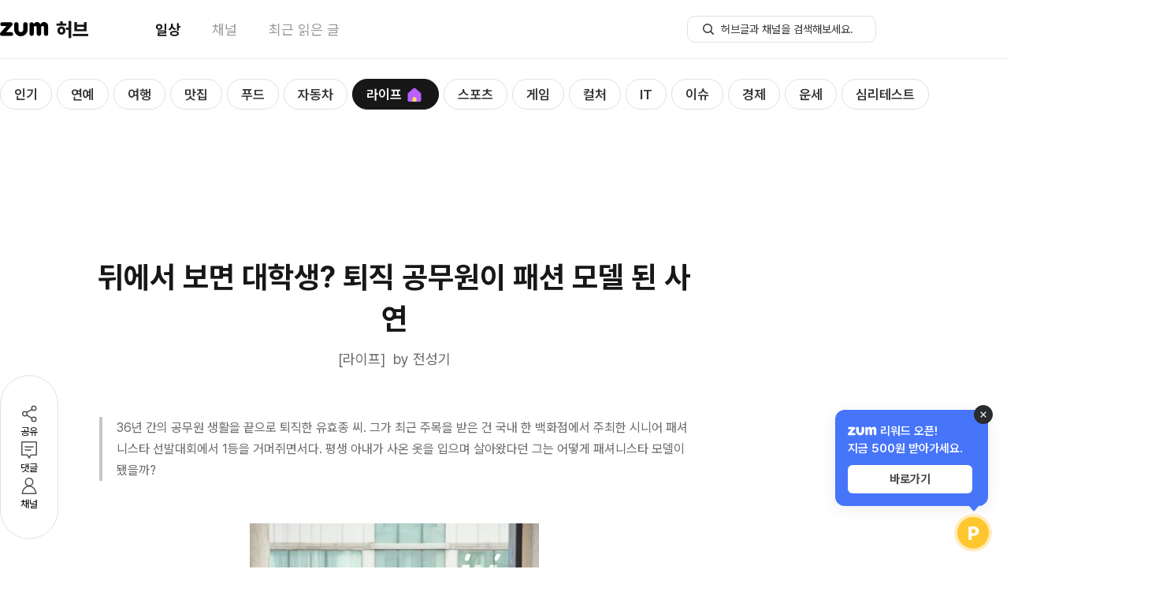

--- FILE ---
content_type: text/html; charset=utf-8
request_url: https://www.google.com/recaptcha/api2/aframe
body_size: 268
content:
<!DOCTYPE HTML><html><head><meta http-equiv="content-type" content="text/html; charset=UTF-8"></head><body><script nonce="jjAtg6UfVHIuiF5k4EKsfQ">/** Anti-fraud and anti-abuse applications only. See google.com/recaptcha */ try{var clients={'sodar':'https://pagead2.googlesyndication.com/pagead/sodar?'};window.addEventListener("message",function(a){try{if(a.source===window.parent){var b=JSON.parse(a.data);var c=clients[b['id']];if(c){var d=document.createElement('img');d.src=c+b['params']+'&rc='+(localStorage.getItem("rc::a")?sessionStorage.getItem("rc::b"):"");window.document.body.appendChild(d);sessionStorage.setItem("rc::e",parseInt(sessionStorage.getItem("rc::e")||0)+1);localStorage.setItem("rc::h",'1764966782794');}}}catch(b){}});window.parent.postMessage("_grecaptcha_ready", "*");}catch(b){}</script></body></html>

--- FILE ---
content_type: text/css
request_url: https://cmnt.zum.com/plugin/zum-comment/css/module_page_like_hub.css?ver=1.7.1-20250429-112452
body_size: 686
content:
@charset "utf-8";

/***** 공통 모듈 - 페이지 좋아요 *****/
.btn_page_like{position:relative;width:128px;height:43px;overflow:hidden;font-family:"맑은 고딕","Malgun Gothic","돋움",Dotum,Helvetica,"Apple SD Gothic Neo",sans-serif;border:1px solid #5f80a0;border-radius:23px;background:#fff}
.btn_page_like button{position:absolute;top:0;left:0;width:100%;height:100%;overflow:hidden;text-align:left;text-indent:-9999px;border:0;background:transparent;cursor:pointer;outline:0}
.btn_page_like .count{display:block;height:43px;line-height:40px;text-align:center;white-space:nowrap}
.btn_page_like .count .icon{display:inline-block;width:21px;height:17px;overflow:hidden;background:url("../images/spr_hub_btn_page_like.png") no-repeat;margin-right:5px;vertical-align:-2px}
.btn_page_like .count .num{color:#5f80a0;font-size:18px;letter-spacing:-0.3px}
.btn_page_like.page_liked .icon{background-position:0 -22px}
.btn_page_like.page_liked .num{color:#ef6665}
.btn_page_like:hover{background:#f8f8f8}
/* 모바일 버전 */
.article_bottom .btn_page_like .count{line-height:43px}
.article_bottom .btn_page_like .count .icon{background-image:url("../images/spr_hub_btn_page_like_m.png");background-size:21px 39px}
.article_bottom .btn_page_like:hover{background:#fff}


--- FILE ---
content_type: image/svg+xml
request_url: https://hub.zum.com/images/submenu-caret.svg
body_size: 764
content:
<svg width="20" height="20" viewBox="0 0 20 20" fill="none" xmlns="http://www.w3.org/2000/svg">
<mask id="mask0_7084_1216" style="mask-type:alpha" maskUnits="userSpaceOnUse" x="0" y="0" width="20" height="20">
<g clip-path="url(#clip0_7084_1216)">
<path fill-rule="evenodd" clip-rule="evenodd" d="M6.91106 3.57742C6.58562 3.90286 6.58562 4.4305 6.91106 4.75593L12.0137 9.85859C12.0918 9.93669 12.0918 10.0633 12.0137 10.1414L6.91106 15.2441C6.58562 15.5695 6.58562 16.0972 6.91106 16.4226C7.23649 16.748 7.76413 16.748 8.08957 16.4226L13.9229 10.5893C14.2484 10.2638 14.2484 9.73619 13.9229 9.41075L8.08957 3.57742C7.76413 3.25198 7.23649 3.25198 6.91106 3.57742Z" fill="#0C0C0D"/>
</g>
</mask>
<g mask="url(#mask0_7084_1216)">
<rect width="20" height="20" fill="#2D3139"/>
</g>
<defs>
<clipPath id="clip0_7084_1216">
<rect width="20" height="20" fill="white"/>
</clipPath>
</defs>
</svg>


--- FILE ---
content_type: text/plain;charset=UTF-8
request_url: https://hub.zum.com/api/provision/contents?medias=junsungki
body_size: 4871
content:
{"contents":[{"idx":114829,"mediaName":"전성기","title":"비타민보다 효과 좋은 집밥, 표고홍합톳밥","subTitle":"면역력 높이려면 영양제보다 밥상이 먼저입니다. 표고버섯, 홍합, 톳을 넣어 지은 표고홍합톳밥은 누구나 쉽게 만들 수 있는 면역력 집밥입니다.","summaryContent":"최근 면역력에 대한 관심이 높아지면서 건강식품과 영양제가 불티나게 팔리고 있다. 그러나 가장 쉽게 면역력을 높이는 방법은 집밥에 있다. “어떤 영양제가 좋아요?” 최근 지인들이 한","originUrl":"https://www.junsungki.com/magazine/post-detail.do?id=2864&group=HEALTH","thumbUrl":"https://static.hubzum.zumst.com/hubzum/2025/05/13/10/e21afc3eb1624d179e49f807e400ed8c_1280x960c.jpg","hasMovie":false,"card":false,"associatedLinkExpose":false,"state":"ACTIVE","pcUrl":"https://hub.zum.com/junsungki/114829","mobileUrl":"https://m.hub.zum.com/junsungki/114829","createdAt":"2025-05-14 00:00:00","updatedAt":"2025-05-14 00:00:01","mainCategoryKey":"FOOD"},{"idx":113256,"mediaName":"전성기","title":"속 편하게 사는 법, 단계별 소화 완전 정복","subTitle":"음식을 씹는 순간부터 배출까지! 소화의 전 과정을 단계별로 살펴보고, 간·장 건강까지 챙기는 완전 소화 가이드.","summaryContent":"음식을 씹어 먹고, 기관에서 영양분을 흡수하고, 몸의 에너지를 내고, 대변으로 배출되는 모든 과정을 소화라 한다. 단계별 소화력을 강화시킬 수 있는 방법을 소개한다. 소화의 첫 단","originUrl":"https://www.junsungki.com/magazine/post-detail.do?id=3217&group=HEALTH","thumbUrl":"https://static.hubzum.zumst.com/hubzum/2025/04/02/09/f12219b9876c4feea0eab569d772837c_1280x960c.jpg","hasMovie":false,"card":false,"associatedLinkExpose":false,"state":"ACTIVE","pcUrl":"https://hub.zum.com/junsungki/113256","mobileUrl":"https://m.hub.zum.com/junsungki/113256","createdAt":"2025-04-03 00:00:00","updatedAt":"2025-04-03 00:00:01","mainCategoryKey":"LIFE"},{"idx":112972,"mediaName":"전성기","title":"우리 부부는 이미 정서적 이혼 상태?","subTitle":"중년 부부, 말 안 하고 지내는 게 편해졌다면? 대화 단절은 부부관계 악화의 신호입니다. 정서적 이혼 상태를 자가 진단하고, 관계 회복을 위한 실질적인 대화법을 확인해보세요.","summaryContent":"중년 부부에게 ‘부부싸움은 칼로 물 베기’는 옛말… SBS <동상이몽>에 출연했던 연예계 대표 잉꼬부부 최수종-하희라 부부의 신혼보다 더 달콤한 이야기가 화제다. 이들처럼 당신의 ","originUrl":"https://www.junsungki.com/magazine/post-detail.do?id=1439&group=TRIP","thumbUrl":"https://static.hubzum.zumst.com/hubzum/2025/03/26/13/77419026e78047ef88ca833a22bd3799_1280x960c.jpg","hasMovie":false,"card":false,"associatedLinkExpose":false,"state":"ACTIVE","pcUrl":"https://hub.zum.com/junsungki/112972","mobileUrl":"https://m.hub.zum.com/junsungki/112972","createdAt":"2025-03-28 00:00:00","updatedAt":"2025-03-28 00:00:01","mainCategoryKey":"LIFE"},{"idx":112637,"mediaName":"전성기","title":"매일 스마트폰 붙잡고 있는 당신, 혹시 VDT 증후군?","subTitle":"스마트폰 과의존, 혹시 나도? 현대인이라면 누구나 겪는 VDT 증후군과 대표 증상, 예방법까지 정리했습니다.","summaryContent":"스마트폰만 있으면 못할 게 없는 요즘이다. 하지만 편리해진 만큼 부작용도 따르는 법. 특히 건강에 있어서 그렇다. 스마트폰 과의존에 따른 증상과 질환, 그리고 예방법까지. 스마트폰","originUrl":"https://www.junsungki.com/magazine/post-detail.do?id=3411&group=HEALTH","thumbUrl":"https://static.hubzum.zumst.com/hubzum/2025/03/17/13/51eccd88234447b890895d8911c80259_1280x960c.jpg","hasMovie":false,"card":false,"associatedLinkExpose":false,"state":"ACTIVE","pcUrl":"https://hub.zum.com/junsungki/112637","mobileUrl":"https://m.hub.zum.com/junsungki/112637","createdAt":"2025-03-19 00:00:00","updatedAt":"2025-03-19 00:00:01","mainCategoryKey":"LIFE"},{"idx":112388,"mediaName":"전성기","title":"당신의 몸은 몇 살인가요?","subTitle":"나이는 숫자일 뿐, 하지만 신체 나이는? 몸이 진짜 나이를 말해줍니다! 간단한 테스트로 신체 나이를 확인하고, 젊어지는 비결을 알아보세요.","summaryContent":"한 연구에 따르면 실제 나이와 신체 나이는 평균 11년, 많게는 30년까지 차이가 날 수 있다고 한다. 빨리 노화되는 이유는 유전 20%, 환경 80%. 이 말은 ‘나 하기 나름’","originUrl":"https://www.junsungki.com/magazine/post-detail.do?id=1819&group=HEALTH","thumbUrl":"https://static.hubzum.zumst.com/hubzum/2025/03/12/15/affdda627288436e9505dba59e3d2def_1280x960c.jpg","hasMovie":false,"card":false,"associatedLinkExpose":false,"state":"ACTIVE","pcUrl":"https://hub.zum.com/junsungki/112388","mobileUrl":"https://m.hub.zum.com/junsungki/112388","createdAt":"2025-03-14 00:00:00","updatedAt":"2025-03-14 00:00:01","mainCategoryKey":"LIFE"},{"idx":112023,"mediaName":"전성기","title":"사우나 대신 만성피로 잡아주는 하루 1분 스트레칭","subTitle":"움츠러든 몸과 마음을 사우나 없이도 개운하게 풀어보세요! 직장·화장실·지하철에서도 가능한 간단한 1분 스트레칭으로 만성피로를 개선하고 건강한 습관을 만들어보세요.","summaryContent":"추운 겨울 움츠러든 몸은 스트레스에 더 취약해졌다. 특별한 도구 없이도 사우나처럼 개운하게 지친 몸과 마음을 풀어주는 이완 방법을 소개한다. 이완 연습은 호흡, 스트레칭, 마사지,","originUrl":"https://www.junsungki.com/magazine/post-detail.do?id=3366&group=HEALTH","thumbUrl":"https://static.hubzum.zumst.com/hubzum/2025/02/21/13/441e0fbcc78640529010a8f78ce4ad8d_1280x960c.jpg","hasMovie":false,"card":false,"associatedLinkExpose":false,"state":"ACTIVE","pcUrl":"https://hub.zum.com/junsungki/112023","mobileUrl":"https://m.hub.zum.com/junsungki/112023","createdAt":"2025-02-25 00:00:00","updatedAt":"2025-02-25 00:00:01","mainCategoryKey":"LIFE"},{"idx":111921,"mediaName":"전성기","title":"집밥이 위험하다","subTitle":"집밥이 외식보다 짜다? 가정식 나트륨 함량 실태와 건강한 식습관 개선법!","summaryContent":"미국 워싱턴대의 보건계량평가연구소(IHME)가 발표한 ‘2017년 세계 질병부담연구’ 보고서에 따르면 조기 사망자 5명 중 1명은 잘못된 식습관(1100만 명)이 원인인 것으로 나","originUrl":"https://www.junsungki.com/magazine/post-detail.do?id=1911&group=HEALTH","thumbUrl":"https://static.hubzum.zumst.com/hubzum/2025/02/17/14/0a1076cb53154436a7745d3c5817e75c_1280x960c.jpg","hasMovie":false,"card":false,"associatedLinkExpose":false,"state":"ACTIVE","pcUrl":"https://hub.zum.com/junsungki/111921","mobileUrl":"https://m.hub.zum.com/junsungki/111921","createdAt":"2025-02-21 00:00:00","updatedAt":"2025-02-21 00:00:01","mainCategoryKey":"FOOD"},{"idx":111780,"mediaName":"전성기","title":"젊어 보이는 한 끗 차! 눈썹 미남이시네요","subTitle":"흐린 눈썹, 빈 눈썹이 고민이라면? 남성 반영구 눈썹 문신으로 자연스럽고 선명한 인상을 만들어보세요. 시술 과정, 유지 기간, 후기까지 꼼꼼히 정리했습니다.","summaryContent":"흐린 눈썹, 빈 눈썹, 반쪽 눈썹을 가진 이들에게도 자신 있게 추천하노니, 바로 눈썹 문신올시다. TV 속 미남들의 공통점을 찾아보면 강렬한 눈빛도, 오뚝한 코도 아니다. 바로 짙","originUrl":"https://www.junsungki.com/magazine/post-detail.do?id=1458&group=TRIP","thumbUrl":"https://static.hubzum.zumst.com/hubzum/2025/02/07/13/236a25b8be9a419289618fae46558542_1280x960c.jpg","hasMovie":false,"card":false,"associatedLinkExpose":false,"state":"ACTIVE","pcUrl":"https://hub.zum.com/junsungki/111780","mobileUrl":"https://m.hub.zum.com/junsungki/111780","createdAt":"2025-02-11 00:00:00","updatedAt":"2025-02-11 00:00:01","mainCategoryKey":"LIFE"},{"idx":111776,"mediaName":"전성기","title":"[재취업의 기술] 이력서 쓸 때 절대 쓰지 말아야 할 5가지","subTitle":"취업 성공의 첫걸음, 이력서 작성! 이력서에 꼭 써야 할 것과 절대 쓰면 안 되는 것 정리","summaryContent":"재취업의 성패는 이력서에서부터 판가름난다. 특히 이력서 작성할 때 써야 할 것과 쓰지 말아야 할 것이 있다. 신중년을 대상으로 재취업 특강을 할 때마다 항상 듣는 말이 있다. 이들","originUrl":"https://www.junsungki.com/magazine/post-detail.do?id=2416&group=WORK","thumbUrl":"https://static.hubzum.zumst.com/hubzum/2025/02/07/13/fd185efca24243d1bfb3cb88f141fa94_1280x960c.jpg","hasMovie":false,"card":false,"associatedLinkExpose":false,"state":"ACTIVE","pcUrl":"https://hub.zum.com/junsungki/111776","mobileUrl":"https://m.hub.zum.com/junsungki/111776","createdAt":"2025-02-14 00:00:00","updatedAt":"2025-02-14 00:00:01","mainCategoryKey":"LIFE"},{"idx":111576,"mediaName":"전성기","title":"상처 주지 않고 온 가족이 웃을 수 있는 새해 덕담의 기술","subTitle":"명절마다 민감해지는 대화 주제, 덕담으로 센스 있게 소통하는 방법은? 결혼, 취업, 자녀 계획 등 다양한 상황별 덕담 가이드로 따뜻한 마음을 전하세요.","summaryContent":"덕담 가이드 아직 결혼하지 못한 딸에게 서울에 직장을 잡은 딸이 서른이 넘도록 한 번도 남자 친구를 소개시키지 않는다. 명절마다 ‘올해는 애인을 데려오겠지’ 기대를 하건만, 기대는","originUrl":"https://www.junsungki.com/magazine/post-detail.do?id=1072&group=TRIP","thumbUrl":"https://static.hubzum.zumst.com/hubzum/2025/01/21/11/572d691804014ef69cdf2f1f73dd9d7c_1280x960c.jpg","hasMovie":false,"card":false,"associatedLinkExpose":false,"state":"ACTIVE","pcUrl":"https://hub.zum.com/junsungki/111576","mobileUrl":"https://m.hub.zum.com/junsungki/111576","createdAt":"2025-01-22 00:00:00","updatedAt":"2025-01-22 00:00:01","mainCategoryKey":"LIFE"},{"idx":111311,"mediaName":"전성기","title":"택시에 물건 놓고 내렸을 때 찾는 법","summaryContent":"\"50대 직장인 김승호 씨는 송년회를 마치고 택시로 귀가하던 중 휴대폰을 잃어버렸다. 술에 취한 김 씨는 택시에 놓고 내린 것 같다고 생각했지만 어떻게 찾아야 할지 막막하기만 하다","originUrl":"https://www.junsungki.com/magazine/post-detail.do?id=2564","thumbUrl":"https://static.hubzum.zumst.com/hubzum/2025/01/02/15/d7d9854b578a459ab58bb7f88e285fa7_1280x960c.jpg","hasMovie":false,"card":false,"associatedLinkExpose":false,"state":"ACTIVE","pcUrl":"https://hub.zum.com/junsungki/111311","mobileUrl":"https://m.hub.zum.com/junsungki/111311","createdAt":"2025-01-03 00:00:00","updatedAt":"2025-01-03 00:00:01","mainCategoryKey":"LIFE"},{"idx":111297,"mediaName":"전성기","title":"겨울철 운전의 공공의 적 블랙아이스 대처법","summaryContent":"2019년 경남 합천군 인근 국도에서 발생한 21대 연쇄 추돌사고의 원인은 블랙아이스였다. '도로 위 조용한 암살자'라고 불리는 블랙아이스. 이에 대처하는 방법을 알아두면 사고를 ","originUrl":"https://www.junsungki.com/magazine/post-detail.do?id=2622","thumbUrl":"https://static.hubzum.zumst.com/hubzum/2024/12/31/14/4334aded710b4dccace6927668c1f66c_1280x960c.jpg","hasMovie":false,"card":false,"associatedLinkExpose":false,"state":"ACTIVE","pcUrl":"https://hub.zum.com/junsungki/111297","mobileUrl":"https://m.hub.zum.com/junsungki/111297","createdAt":"2025-01-01 00:00:00","updatedAt":"2025-01-02 08:09:14","mainCategoryKey":"BIZ"},{"idx":111292,"mediaName":"전성기","title":"무시무시한 겨울철 공과금 잡는 7가지 TIP","summaryContent":"“올겨울 최저 기온.” 요즘, 아침 뉴스를 여는 단골 멘트처럼 매해 유독 강력한 한파가 이어지고 있는 겨울. 그런데, 바깥 날씨보다 더 무서운 게 바로 '공과금 고지서' 생각보다 ","originUrl":"https://www.junsungki.com/magazine/post-detail.do?id=1406&group=ASSET","thumbUrl":"https://static.hubzum.zumst.com/hubzum/2024/12/31/13/0c0244b0f15c4322b4422be616617a7d_1280x960c.jpg","hasMovie":false,"card":false,"associatedLinkExpose":false,"state":"ACTIVE","pcUrl":"https://hub.zum.com/junsungki/111292","mobileUrl":"https://m.hub.zum.com/junsungki/111292","createdAt":"2025-01-02 00:00:00","updatedAt":"2025-01-02 00:00:01","mainCategoryKey":"LIFE"},{"idx":111241,"mediaName":"전성기","title":"겨울에 가기 좋은 국내 여행 건강 명소 5","summaryContent":"매서운 대한민국의 겨울 날씨! 하지만 겨울에 춥다는 핑계로 집에만 있는다면, 오히려 활동량이 적어져 건강에 좋지 않을 수 있다. 또한 계절이 뚜렷한 우리나라는 계절마다 다른 멋과 ","originUrl":"https://www.junsungki.com/magazine/post-detail.do?id=1346&group=TRIP","thumbUrl":"https://static.hubzum.zumst.com/hubzum/2024/12/27/10/1d890cab570c4b779fa12c680c9e5f36_1280x960c.jpg","hasMovie":false,"card":false,"associatedLinkExpose":false,"state":"ACTIVE","pcUrl":"https://hub.zum.com/junsungki/111241","mobileUrl":"https://m.hub.zum.com/junsungki/111241","createdAt":"2024-12-30 00:00:00","updatedAt":"2024-12-30 00:00:01","mainCategoryKey":"TRIP"},{"idx":111063,"mediaName":"전성기","title":"중매 실력을 직업으로 살린 59세 주부의 인생 2막","summaryContent":"소개팅 앱, 소셜 데이팅 서비스 등 디지털 플랫폼을 통한 소개 문화가 활성화되고 있는 요즘, 아날로그적 감성과 자세로 결혼정보업체 사업에 출사표를 던진 주부 유미영 씨의 이야기. ","originUrl":"https://www.junsungki.com/magazine/post-detail.do?id=3181&group=WORK","thumbUrl":"https://static.hubzum.zumst.com/hubzum/2024/12/16/09/c30cdd0feef84bf0a002e96a4752d174_1280x960c.jpg","hasMovie":false,"card":false,"associatedLinkExpose":false,"state":"ACTIVE","pcUrl":"https://hub.zum.com/junsungki/111063","mobileUrl":"https://m.hub.zum.com/junsungki/111063","createdAt":"2024-12-16 09:09:10","updatedAt":"2024-12-16 09:17:31","mainCategoryKey":"LIFE"},{"idx":110986,"mediaName":"전성기","title":"식사 모임이 많은 12월, 테이블 매너를 알아보자","summaryContent":"식사의 품격 식사 모임이 많은 12월, 아는 것만으로도 절반은 성공하는 테이블 매너. 어느 쪽 빵이 내 빵인가? #좌빵우물 결혼식장이나 호텔 레스토랑에서 원형 테이블 위에 펼쳐진 ","originUrl":"https://www.junsungki.com/magazine/post-detail.do?id=1361&group=TRIP","thumbUrl":"https://static.hubzum.zumst.com/hubzum/2024/12/10/10/c4842541455241c6ba971fddf0080dd8_1280x960c.jpg","hasMovie":false,"card":false,"associatedLinkExpose":false,"state":"ACTIVE","pcUrl":"https://hub.zum.com/junsungki/110986","mobileUrl":"https://m.hub.zum.com/junsungki/110986","createdAt":"2024-12-10 10:06:46","updatedAt":"2024-12-10 10:20:03","mainCategoryKey":"FOOD"}]}

--- FILE ---
content_type: text/plain;charset=UTF-8
request_url: https://hub.zum.com/api/categories/contents?categoryIdx=8&start=0&length=4&baseAt=2025-12-05T20:00:00.000
body_size: 2857
content:
{"hubContentList":[{"idx":120494,"title":"\"각그랜저 아니에요?\"…21년 만에 작정하고 풀체인지, 변화된 실내 모습 보니 '미쳤다'","hasMovie":false,"summaryContent":" 21년 만에 세대 교체한 센추리, 다시 무대에\n    각그랜저로 이어진 일본 쇼퍼 세단 전통 재조명 \n    글로벌 시장선 팬텀·G90과 경쟁 구도 전망 \n\n\n    \n        \n            \n                그랜저 / 출처 : 현대자동차그룹\n            \n        \n    \n\n21년 만에 세대 교체를 한 토요타의 초고급 세단 브랜드 센추리가 다시 무대에 올랐다. 2018년 공개된 3세대 모델이 이번에 7년 만의 손질을 거쳐 새 모습을 드러낸 것이다.\n\n겉모습은 익숙하지만 최신 안전 기술을 더하며 존재감을 새롭게 다듬었다. 그러나 이번 변화의 의미는 외형을 넘어선다. 일본식 쇼퍼드리븐 세단의 오랜 전통이 오늘까지 어떻게 이어지고 있는지를 보여주는 상징적 장면이기 때문이다.\n각그랜저로 이어지는 일본 쇼퍼드리븐 문화의 흐름\n센추리의 분위기는 한눈에 시선을 붙잡는다. 5미터가 넘는 차체와 두꺼운 C필러, 꾸밈을 줄인 직선 비례는 처음부터","thumbUrl":"http://static.hubzum.zumst.com/hubzum/2025/12/04/14/4a77b58840314a569e65bf1170ec1329_1280x960c.jpg","mediaName":"더위드카","media":{"idx":600,"name":"더위드카","url":"https://car.withnews.kr"},"url":"/withcarnews/120494"},{"idx":120472,"title":"\"럭셔리 탱크 나가신다\"…에스컬레이드IQ '손 놓고' 달렸다 [타봤어요]","hasMovie":false,"summaryContent":" 국내 첫 ‘슈퍼크루즈’ 탑재…핸즈프리 주행 가능\n    럭셔리 기능·공간·외관으로 플래그십 존재감 발산\n    압도적 체급에 주행은 부담…일상 활용성 아쉬워\n\n“탱크 나가신다” \n\n    \n        \n            캐딜락 '에스컬레이드 IQ' 슈퍼크루즈 기능이 작동하고 있다 (사진=이데일리 이배운 기자)캐딜락 ‘에스컬레이드 IQ’를 몰고 자유로를 달리는 동안 머릿속에서 이 대사가 맴돌았다. 큼직한 차체는 부드럽게 미끄러지듯 앞으로 나아갔고, 두 손은 잠시 운전대와 결별한 채 팔짱을 꼈다. 대부분의 차라면 ‘핸들을 잡으시오’ 문구와 함께 요란한 경고음이 울렸겠지만 이 차는 묵묵하고 든든하게 제 속도로 목적지를 향해 달렸다.\n\n 2일 고양시 킨텍스 인근에서 파주 파평면까지 약 44km 구간을 에스컬레이드 IQ로 달려봤다. 앞서 캐딜락은 플래그십 스포츠유틸리티차(SUV) ‘에스컬레이드’를 순수 전기 모델로 재해석한 ‘에스컬레이드 IQ(ESCALADE IQ)’를 지난달","thumbUrl":"http://static.hubzum.zumst.com/hubzum/2025/12/03/12/700ccf5e268b439292734cc562b14df3.jpg","mediaName":"이데일리","media":{"idx":109,"name":"이데일리","url":"http://www.edaily.co.kr/"},"url":"/edaily/120472"},{"idx":120473,"title":"“똑같이 주차장인데 나만 과태료?\"... 헷갈리는 '주차 구역', 과태료 피하려면 알아야 하는 '이것'","hasMovie":false,"summaryContent":" 경차 전용·여성 우선·전기차 충전 구역\n    주차 구역, 기초 법령부터 과태료 구조까지 완벽 정리 \n    전기차 충전 구역 위반 과태료 최대 20만 원 \n\n\n    \n        \n            \n                주차위반차량 경고문 / 사진=게티이미지뱅크\n            \n        \n    \n\n국내 주차장은 외형만으로는 비슷해 보이지만, 실제 법적 지위와 규제 방식은 구역별로 완전히 다르다. 겉보기에는 모두 ‘특정 목적을 위한 배려 공간’처럼 보이지만, 어떤 곳은 일반 차량이 주차해도 제재가 없고, 어떤 곳은 즉시 과태료 처분을 받는다. \n\n문제는 많은 운전자들이 이 차이를 제대로 이해하지 못해 불필요한 갈등을 겪거나, 예상치 못한 과태료를 맞는다는 점이다. 주차장의 색과 그림만으로 판단하기엔, 법은 훨씬 복잡한 기준으로 움직인다.\n\n    \n        \n            \n                경차 주차 구역 / 사진=게티이미지뱅크","thumbUrl":"http://static.hubzum.zumst.com/hubzum/2025/12/03/12/78c339a9f71a478da78ea89b6e264ae2_1280x960c.jpg","mediaName":"오토놀로지","media":{"idx":726,"name":"오토놀로지","url":"https://autonology.co.kr/"},"url":"/autonology/120473"},{"idx":120445,"title":"4기통이 이렇게 강할 줄이야…AMG SL 43의 반전 성능 [시승기]","hasMovie":false,"summaryContent":" 421마력 4기통 엔진의 즉각적 반응\n    9단 MCT 변속기의 직결감 강화\n    경량 로드스터 철학 재해석한 설계\n    단단한 하체와 예리한 조향 조화\n    소프트톱이 주는 경량화 효과 분명\n\n\n    \n        \n            \n                [서울=뉴시스] 메르세데스-AMG SL 43. 4기통 엔진 기반의 경량 로드스터로 민첩한 핸들링과 오픈톱 감성을 강조한 모델이다. 2025.12.02 photo@newsis.com\n            \n        \n    \n\n메르세데스-AMG SL 43을 이해하려면 먼저 이름의 기원을 짚을 필요가 있다.\n\n SL은 독일어 '수퍼 라이트(Super Leicht)'의 약어로, 1950년대 레이싱에서 출발한 초경량 고성능 로드스터 철학을 뜻한다. \n\n 가볍고 빠른 주행, 정확한 조향이라는 SL의 본질은 세대가 바뀌어도 유지돼 왔고, SL 43은 이를 현대적으로 재해석한 모델이다.\n \n421마력 4기","thumbUrl":"http://static.hubzum.zumst.com/hubzum/2025/12/02/13/071692ecc3e441408dc022d2f5538f2b.jpg","mediaName":"뉴시스","media":{"idx":223,"name":"뉴시스","url":"http://www.newsis.com/"},"url":"/newsis/120445"}]}

--- FILE ---
content_type: text/plain;charset=UTF-8
request_url: https://hub.zum.com/api/categories/contents?categoryIdx=7&start=0&length=4&baseAt=2025-12-05T20:00:00.000
body_size: 2756
content:
{"hubContentList":[{"idx":120474,"title":"최만순의 약이 되는 K-푸드…겨울 굴, 바다가 알려준 생존법","hasMovie":false,"summaryContent":" 양식 굴 [연합뉴스 자료 사진]\n                \n            \n        \n    \n 겨울바람이 바다 위를 스치기 시작하면, 한국의 해안은 굴의 계절을 맞는다. 찬물 속에 몸을 담근 채 바위와 줄에 단단히 매달려 자라는 굴은 차가운 바다를 마시며 서서히 살을 채운다. 겨울 동해와 남해를 훑고 지나온 바람 속에는 소금기와 미네랄, 그리고 보이지 않는 생명의 기운이 스며 있고, 그 기운을 가장 먼저 받아 품는 존재가 바로 굴이다. \n\n 겨울 굴 한 알은, 바다가 사람에게 건네는 작은 생명의 결정이다. \n\n 예부터 한국의 겨울 바다는 생존의 공간이었다. 남해와 서해 연안에서는 물이 빠진 갯벌과 바위틈으로 나가 칼과 낫으로 굴을 따냈다. 오늘날처럼 대규모 수하식 양식이 보편화되기 전에는, 바닷물이 빠진 틈을 타 돌과 암반을 더듬으며 굴을 캐오는 일이","thumbUrl":"http://static.hubzum.zumst.com/hubzum/2025/12/03/12/f4acba5374824d6eb08d1f6e3508dae5.jpg","mediaName":"연합뉴스","media":{"idx":162,"name":"연합뉴스","url":"http://www.yonhapnews.co.kr/"},"url":"/yonhapnews/120474"},{"idx":120476,"title":"연말 술자리 많아 걱정된다면...지금부터 '이 음식' 꼭 먹으세요","hasMovie":false,"summaryContent":" 지방·염증·해독까지 동시에 관리하는 음식\n\n    \n        \n            \n                방울양배추 / 게티이미지뱅크\n            \n        \n    \n\n술을 자주 마시는 사람이라면 누구나 다음 날 묵직하게 느껴지는 피로감과 집중력 저하를 경험한다. 단순히 일시적인 숙취가 아니라, 간이 부담을 받았다는 신호일 때가 많다. 해독을 담당하는 기관인 만큼 한 번 지치면 회복이 더딘 것이 간의 특징이다.\n\n그래서 최근에는 약이 아닌 ‘음식’으로 간을 관리하려는 사람들이 늘고 있다. 무리 없이 일상 식단에 넣을 수 있으면서도 간세포의 스트레스를 줄이고 지방 축적을 억제하는 식품들이 실제로 연구를 통해 확인되고 있기 때문이다. 그중에서도 간에 확실한 보호막이 되어주는 몇 가지 음식들이 주목받는다.\n지방과 염증을 동시에 잡는 식품\n\n    \n        \n            \n                연어 / 게티이미지뱅크","thumbUrl":"http://static.hubzum.zumst.com/hubzum/2025/12/03/12/f22e3f67ef0a489ea22a304cac6a033e_1280x960c.jpg","mediaName":"푸드레시피","media":{"idx":728,"name":"푸드레시피","url":"https://foodrecipe.co.kr/"},"url":"/foodrecipe/120476"},{"idx":120447,"title":"토마토, 그냥 먹지 마세요…항산화 흡수율 높이는 의외의 방법","hasMovie":false,"summaryContent":" ​토마토 제대로 먹는 비결 \n  \n   \n   토마토 자료사진. \n토마토는 밥상에 자주 오르는 식재료다. 마트에서 손쉽게 고를 수 있고, 식탁에 올라올 때마다 반가운 채소다. 붉은 빛깔만 봐도 신선한 느낌이 먼저 든다. 누구나 한 번쯤은 토마토가 몸에 좋다는 얘기를 들었을 것이다. 실제로 미국 타임지는 토마토를 ‘세계 10대 건강식품’으로 꼽았다. \n \n  \n   \n   토마토를 재배하는 모습. \n토마토에는 라이코펜, 베타카로틴 같은 항산화 성분이 많이 들어 있다. 이런 물질들은 활성산소를 줄여주고, 세포가 손상되지 않게 돕는다. 여기에 비타민 C, 칼륨, 미네랄도 풍부하다. 다만 어떻게 먹는지에 따라 이런 효과가 크게 달라진다. \n토마토, 생으로만 먹지 말아야 하는 이유 \n토마토를 생으로 먹는 게 가장 좋을 것 같지만, 라이코펜을 몸에 더 잘 흡수하려면 가열하거나 얼려 먹는 게 훨씬 낫다. 토마토를 뜨거운 물에 데치거나 냉동 보관한 뒤 먹으면, 안쪽 세포벽이 부서지면서 라이코펜이","thumbUrl":"http://static.hubzum.zumst.com/hubzum/2025/12/02/11/981f11d5612e42418f7b02fe05f1e1cb_1280x960c.jpg","mediaName":"헬스코어데일리","media":{"idx":717,"name":"헬스코어데일리","url":"https://www.healthcoredaily.co.kr/"},"url":"/healthcoredaily/120447"},{"idx":120430,"title":"\"대파랑 닭다리살만 있으면 됩니다…\" '이렇게'만 하면 식당에서 먹는 '불맛'이 납니다","hasMovie":true,"summaryContent":" 촉촉하고 짭짤한 '대파 닭구이' 레시피\n\n\n    \n        \n            \n                대파 닭구이 자료 사진. / 위키푸디\n            \n        \n    \n\n입김이 나올 만큼 추 날에는 불 앞에서 고기가 익어가는 소리만으로도 식욕이 오른다. 팬을 달구고 재료를 하나씩 올려 두는 과정이 복잡하지 않아 저녁 준비가 빠르게 끝난다. 닭다리살과 대파는 구워지는 동안 자연스럽게 향이 퍼지고, 짧은 조리 시간에도 완성도가 높아 한 끼로 부담 없는 메뉴가 된다.\n\n바쁜 날이라도 준비 과정이 수월하고, 따끈한 한 접시가 금세 완성되어 식탁에 올리기 좋다.\n닭과 대파의 구성과 조합\n\n\n    \n        \n            \n                대파, 닭다리살 자료 사진. / 위키푸디\n            \n        \n    \n\n닭다리살에는 단백질과 수분이 일정하게 들어 있어 굽기만 해도 질감이 부드럽게 유지된","thumbUrl":"http://static.hubzum.zumst.com/hubzum/2025/12/01/14/50cb6dfdda094914b4c1f99b98685f7f_1280x960c.gif","mediaName":"위키푸디","media":{"idx":718,"name":"위키푸디","url":"https://www.wikifoodie.co.kr/"},"url":"/wikifoodie/120430"}]}

--- FILE ---
content_type: text/plain;charset=UTF-8
request_url: https://hub.zum.com/api/categories/contents?categoryIdx=1&start=0&length=4&baseAt=2025-12-05T20:00:00.000
body_size: 2800
content:
{"hubContentList":[{"idx":120495,"title":"“선글라스 어디 거?” 임세령, 子 임관식 패션에 벌써 ‘품절’ [누구템]","hasMovie":false,"summaryContent":" 임세령 대상그룹 부회장, 아들 해군 장교 임관식 참석 \n착용한 ‘생 로랑’ 선글라스 이미 품절…셀린느 코트도 눈길 \n임세령 대상그룹 부회장이 아들 이지호(24)씨의 해군 장교 임관식에 참석한 가운데 당시 착용한 ‘올 블랙’ 패션이 주목받고 있다. \n\n \n \n  \n   \n    \n    임세령 대상그룹 부회장이 지난달 28일 경남 창원시 진해구 해군사관학교에서 열린 제 139기 해군해병대 사관후보생 수료 및 입관식에 명품 브랜드 셀린느를 입고 참석한 모습. (사진=뉴스1, 셀린느) \n    \n   \n  \n \n 2일 업계에 따르면 임 부회장은 지난달 28일 경남 창원시 진해구 해군사관학교에서 열린 제 139기 해군·해병대 사관후보생 수료 및 입관식에 참석해 아들의 해군 소위 임관을 축하했다. \n\n 이날 임 부회장은 검정 선글라스에 검정색 코트와 가방 등 ‘올 블랙’ 패션으로 행사장에 방문해 눈길을 끌었다. \n\n 당시 임 부회장이 입은 코트는 명품 브랜드 셀린느(Celine)의 2026","thumbUrl":"http://static.hubzum.zumst.com/hubzum/2025/12/04/14/d1376d903abc44148ead3270972d679a.jpg","mediaName":"이데일리","media":{"idx":109,"name":"이데일리","url":"http://www.edaily.co.kr/"},"url":"/edaily/120495"},{"idx":120496,"title":"투박해서 더 사랑스러운 어글리-큐티 윈터 메리 제인 & 발레리나 플랫","hasMovie":false,"summaryContent":" 찬바람이 불어오면 패션 피플들은 딜레마에 빠진다. 투박한 어그 부츠의 보온성을 택할 것인가, 아니면 얼어 죽더라도 사랑스러운 메리제인의 실루엣을 고수할 것인가. 그러나 이번 겨울 시즌, 그 고민은 접어둬도 좋다. 발레코어(Balletcore)의 우아함과 겨울의 코지(Cozy)한 무드가 결합한 ‘시어링 메리제인(Shearling Mary Jane)’과 발레리나 플랫 트렌드가 계속 되고 있다. \n\n \n \n  \n   \n    \n    레그 워머와 스타일링하기 좋은 어그 시어링 메리제인. @kissme \n    \n   \n  \n \n 일명 ‘털 메리제인’으로 불리는 이 슈즈는 지난 겨울에 이어 이번 시즌에도 사랑받고 있다. 따뜻한 스웨이드와 복실복실한 퍼(Fur)를 입었고, 발등을 가로지르는 스트랩으로 소녀스러운 감성을 놓치지 않았다. 핵심은 ‘어글리-큐트(Ugly-Cute)’. 둔탁해 보이는 둥근 앞코와 두툼한 아웃솔이 오히려 쿨한 매력을 발산한다. \n\n\n \n  \n   \n    \n    어그","thumbUrl":"http://static.hubzum.zumst.com/hubzum/2025/12/04/14/dcc159bec8de4fc1adff316a5d2b9ac4.jpg","mediaName":"조선일보","media":{"idx":268,"name":"조선일보","url":"http://www.chosun.com/"},"url":"/chosun/120496"},{"idx":120478,"title":"'이렇게 하는 사람 엄청 많을 텐데..' 건강에 매우 치명적, 의외로 라면 끓일 때 사용하면 안 된다는 물 종류","hasMovie":false,"summaryContent":" 수돗물 온수의 위험성 \n  \n   \n   ⓒ게티이미지뱅크(라면) \n라면 끓일 때 사용하면 안 되는 물이 있다. \n최근 미국 질병통제예방센터(CDC) 등은 라면을 끓일 때 온수 수돗물을 사용하면 건강에 심각한 위해가 될 수 있다고 경고했다. 센터는 \"수돗물은 냉수만 마시거나 조리용으로 사용해야 한다\"라며 \"온수 수돗물에는 납 함량이 더 높을 수 있고, 끓인다고 해서 줄어들지 않는다\"라고 발표했다. \n라면 끓일 때 '이 물' 사용하면 안 됩니다 \n \n  \n   \n   ⓒ게티이미지뱅크(라면) \n세계보건기구(WHO)와 미국 환경보호청(EPA) 역시 이와 같은 상황에서 냉수를 사용할 것을 권고했다. 수돗물의 온수는 냉수와 다른 전혀 다른 경로로 공급되기 때문이다. \n냉수는 수도관을 통해 정수장에서 처리된 깨끗한 물이 가정까지 곧바로 공급되지만, 온수는 보일러나 온수기 배관을 거쳐 나온다. 이때 그 안에 고여 있던 물이 같이 나오며 구리, 납, 니켈, 철, 아연 등의 중금속이 섞일 수 있다.","thumbUrl":"http://static.hubzum.zumst.com/hubzum/2025/12/03/12/594f0e263e88401e9261417317428699_1280x960c.jpg","mediaName":"뉴스클립","media":{"idx":597,"name":"뉴스클립","url":"https://www.newskrw.com/"},"url":"/newskrw/120478"},{"idx":120477,"title":"유일무이한 애굽 바라기, 곽민수 소장 [인터뷰]","hasMovie":false,"summaryContent":" 고고학자이자 커뮤니케이터, 어쩌면 모든 관심이 이집트로 향하는 사람.\n\n\n    \n        \n            \n                곽민수 · 이집트 고고학자 · 한국이집트학연구소 소장\n            \n        \n    \n\n \n말끔한 정장에 안경을 쓴 백발의 중년. 흔히 생각하는 고고학자의 모습이다. 기껏해야 인디아나 존스처럼 탐험가 복장을 입은 모습까지가 상상력의 한계다. 그러나 곽민수 소장은 거친 수염에 가죽 재킷, 체인 달린 청바지를 입고 인터뷰 장소에 나타났다.\n\n한국이집트학연구소 곽민수 소장은 고대 이집트학을 전공한 고고학자로, 국내 몇 안 되는 이집트학 전문가다. 곽민수 소장이 고고학자에 대한 편견을 깬 건 옷차림만이 아니다. \n\n한국 이집트학의 저변을 넓히기 위해 고대 이집트 문명을 대중의 눈높이에 맞춰 쉽고 재밌게 전하는, 역사 커뮤니케이터 역할까지 도맡았다. 마치 이집트를 ‘덕질’하듯, 이집트학에 열정적인 모습을 보인","thumbUrl":"http://static.hubzum.zumst.com/hubzum/2025/12/03/12/d42cb7d8e3cd418ab453a74fd2fbc324_1280x960c.jpg","mediaName":"덴 매거진","media":{"idx":605,"name":"덴 매거진","url":"http://www.theden.co.kr/"},"url":"/denmagazine/120477"}]}

--- FILE ---
content_type: text/plain;charset=UTF-8
request_url: https://hub.zum.com/api/recommend/contents/real-time
body_size: 1687
content:
{"contents":[{"idx":120517,"title":"\"이것만은 꼭!\" 출산 가방 리스트…산모용·신생아용·남편용 체크리스트","author":"다이어리포인트","pcUrl":"https://hub.zum.com/diarypoint/120517","mobileUrl":"https://m.hub.zum.com/diarypoint/120517","thumbUrl":"http://static.hubzum.zumst.com/hubzum/2025/12/05/11/b3f2b713ebe44660936d6b91671ffcd4_1280x960c.jpeg","hasMovie":false},{"idx":120509,"title":"서울 놀거리 많은 곳 모음. zip","author":"인포매틱스뷰","pcUrl":"https://hub.zum.com/informaticsview/120509","mobileUrl":"https://m.hub.zum.com/informaticsview/120509","thumbUrl":"http://static.hubzum.zumst.com/hubzum/2025/12/05/10/96e0c5b07c2e463a944ee55ef95b839a_1280x960c.jpg","hasMovie":false},{"idx":120518,"title":"\"그래서, 아버지 이름을 썼다\"…조진웅, 배우가 된 '소년범'","author":"디스패치","pcUrl":"https://hub.zum.com/dispatch/120518","mobileUrl":"https://m.hub.zum.com/dispatch/120518","thumbUrl":"http://static.hubzum.zumst.com/hubzum/2025/12/05/12/aed65f93a24e4a46b8d9980e6ed41a70.jpg","hasMovie":true},{"idx":120507,"title":"조세호, 조폭 연루설 제기됐다... 소속사 “단순 지인 사이”","author":"인사이트","pcUrl":"https://hub.zum.com/insight/120507","mobileUrl":"https://m.hub.zum.com/insight/120507","thumbUrl":"http://static.hubzum.zumst.com/hubzum/2025/12/05/08/d650c3d67f9d4f78b5d3658f413fb2c4_1280x960c.jpg","hasMovie":false},{"idx":120475,"title":"\"도심 한복판인데 가격 부담이 없습니다…\" 서울 중구 직장인 점심 맛집 TOP 3","author":"위키푸디","pcUrl":"https://hub.zum.com/wikifoodie/120475","mobileUrl":"https://m.hub.zum.com/wikifoodie/120475","thumbUrl":"http://static.hubzum.zumst.com/hubzum/2025/12/03/12/d5f581ebbc444c8d81c9f2814f77bf7e_1280x960c.gif","hasMovie":false},{"idx":120493,"title":"'도쿄, 오사카, 후쿠오카는 이제 그만..' 지금 당장, 왕복 4만 원으로 다녀올 수 있는 일본 '인기 급상승' 지역","author":"뉴스클립","pcUrl":"https://hub.zum.com/newskrw/120493","mobileUrl":"https://m.hub.zum.com/newskrw/120493","thumbUrl":"http://static.hubzum.zumst.com/hubzum/2025/12/04/14/a15cec42282e4c16b6268c277eeb7fb4_1280x960c.jpg","hasMovie":false},{"idx":120492,"title":"“4,000원에 시음 무제한?” 현대판 와이너리 체험 경기도 양조장 TOP 6","author":"인포매틱스뷰","pcUrl":"https://hub.zum.com/informaticsview/120492","mobileUrl":"https://m.hub.zum.com/informaticsview/120492","thumbUrl":"http://static.hubzum.zumst.com/hubzum/2025/12/04/14/3d17cd6779d44bef89dfc0f1ccc97fdc_1280x960c.jpg","hasMovie":false},{"idx":120495,"title":"“선글라스 어디 거?” 임세령, 子 임관식 패션에 벌써 ‘품절’ [누구템]","author":"이데일리","pcUrl":"https://hub.zum.com/edaily/120495","mobileUrl":"https://m.hub.zum.com/edaily/120495","thumbUrl":"http://static.hubzum.zumst.com/hubzum/2025/12/04/14/d1376d903abc44148ead3270972d679a.jpg","hasMovie":false},{"idx":120494,"title":"\"각그랜저 아니에요?\"…21년 만에 작정하고 풀체인지, 변화된 실내 모습 보니 '미쳤다'","author":"더위드카","pcUrl":"https://hub.zum.com/withcarnews/120494","mobileUrl":"https://m.hub.zum.com/withcarnews/120494","thumbUrl":"http://static.hubzum.zumst.com/hubzum/2025/12/04/14/4a77b58840314a569e65bf1170ec1329_1280x960c.jpg","hasMovie":false},{"idx":120496,"title":"투박해서 더 사랑스러운 어글리-큐티 윈터 메리 제인 & 발레리나 플랫","author":"조선일보","pcUrl":"https://hub.zum.com/chosun/120496","mobileUrl":"https://m.hub.zum.com/chosun/120496","thumbUrl":"http://static.hubzum.zumst.com/hubzum/2025/12/04/14/dcc159bec8de4fc1adff316a5d2b9ac4.jpg","hasMovie":false},{"idx":120508,"title":"박나래, 갑질·상해로 피소…매니저, 1억원 손배소 예고","author":"디스패치","pcUrl":"https://hub.zum.com/dispatch/120508","mobileUrl":"https://m.hub.zum.com/dispatch/120508","thumbUrl":"http://static.hubzum.zumst.com/hubzum/2025/12/05/08/293f0fba280c442db15e944a07115edf.jpg","hasMovie":false},{"idx":120487,"title":"화사♥박정민 ‘청룡영화상’ 무대로 역주행한 ‘굿 굿바이’ 해외 차트도 뚫었다... 빌보드 글로벌 200 진입","author":"인사이트","pcUrl":"https://hub.zum.com/insight/120487","mobileUrl":"https://m.hub.zum.com/insight/120487","thumbUrl":"http://static.hubzum.zumst.com/hubzum/2025/12/04/09/2f6ad28a74624c38afa406fcd5b0f746_1280x960c.jpg","hasMovie":false}]}

--- FILE ---
content_type: application/javascript; charset=UTF-8
request_url: https://reward.zum.com/static/reward_loader.js
body_size: 292780
content:
(function(We,Ee){typeof exports=="object"&&typeof module<"u"?module.exports=Ee():typeof define=="function"&&define.amd?define(Ee):(We=typeof globalThis<"u"?globalThis:We||self,We.ZumReward=Ee())})(this,function(){"use strict";var Sye=Object.defineProperty;var F$=We=>{throw TypeError(We)};var Eye=(We,Ee,mt)=>Ee in We?Sye(We,Ee,{enumerable:!0,configurable:!0,writable:!0,value:mt}):We[Ee]=mt;var qn=(We,Ee,mt)=>Eye(We,typeof Ee!="symbol"?Ee+"":Ee,mt),px=(We,Ee,mt)=>Ee.has(We)||F$("Cannot "+mt);var N=(We,Ee,mt)=>(px(We,Ee,"read from private field"),mt?mt.call(We):Ee.get(We)),pe=(We,Ee,mt)=>Ee.has(We)?F$("Cannot add the same private member more than once"):Ee instanceof WeakSet?Ee.add(We):Ee.set(We,mt),ne=(We,Ee,mt,Vs)=>(px(We,Ee,"write to private field"),Vs?Vs.call(We,mt):Ee.set(We,mt),mt),ye=(We,Ee,mt)=>(px(We,Ee,"access private method"),mt);var sv=(We,Ee,mt,Vs)=>({set _(Bd){ne(We,Ee,Bd,mt)},get _(){return N(We,Ee,Vs)}});var za,ks,Pl,XL,Dl,Rs,Ml,JL,Ua,ZL,Nl,Ll,Xr,xn,md,ja,Ci,Fo,eF,Qi,tF,Gi,Bn,Ha,Yi,Ws,nF,Or,gd,rF,Nt,Is,Os,Fl,$l,As,Bl,zl,iF,or,$e,yd,zn,Wa,Ul,Xi,vd,jl,Hl,Va,qa,Ps,Wl,Ge,$d,hx,mx,gx,yx,vx,wx,Sx,$$,oF,Ka,Ti,Vl,Ar,Qa,wd,Sd,Pr,B$,Ex,_x,bx,sF,Ds,Ms,sr,To,ko,av,xx,aF;function We(e,t){for(var n=0;n<t.length;n++){const r=t[n];if(typeof r!="string"&&!Array.isArray(r)){for(const i in r)if(i!=="default"&&!(i in e)){const o=Object.getOwnPropertyDescriptor(r,i);o&&Object.defineProperty(e,i,o.get?o:{enumerable:!0,get:()=>r[i]})}}}return Object.freeze(Object.defineProperty(e,Symbol.toStringTag,{value:"Module"}))}var Ee=typeof globalThis<"u"?globalThis:typeof window<"u"?window:typeof global<"u"?global:typeof self<"u"?self:{};function mt(e){return e&&e.__esModule&&Object.prototype.hasOwnProperty.call(e,"default")?e.default:e}function Vs(e){if(e.__esModule)return e;var t=e.default;if(typeof t=="function"){var n=function r(){return this instanceof r?Reflect.construct(t,arguments,this.constructor):t.apply(this,arguments)};n.prototype=t.prototype}else n={};return Object.defineProperty(n,"__esModule",{value:!0}),Object.keys(e).forEach(function(r){var i=Object.getOwnPropertyDescriptor(e,r);Object.defineProperty(n,r,i.get?i:{enumerable:!0,get:function(){return e[r]}})}),n}var Bd={exports:{}},zd={},Cx={exports:{}},Me={};/**
 * @license React
 * react.production.min.js
 *
 * Copyright (c) Facebook, Inc. and its affiliates.
 *
 * This source code is licensed under the MIT license found in the
 * LICENSE file in the root directory of this source tree.
 */var ac=Symbol.for("react.element"),U$=Symbol.for("react.portal"),j$=Symbol.for("react.fragment"),H$=Symbol.for("react.strict_mode"),W$=Symbol.for("react.profiler"),V$=Symbol.for("react.provider"),q$=Symbol.for("react.context"),K$=Symbol.for("react.forward_ref"),Q$=Symbol.for("react.suspense"),G$=Symbol.for("react.memo"),Y$=Symbol.for("react.lazy"),Tx=Symbol.iterator;function X$(e){return e===null||typeof e!="object"?null:(e=Tx&&e[Tx]||e["@@iterator"],typeof e=="function"?e:null)}var kx={isMounted:function(){return!1},enqueueForceUpdate:function(){},enqueueReplaceState:function(){},enqueueSetState:function(){}},Rx=Object.assign,Ix={};function su(e,t,n){this.props=e,this.context=t,this.refs=Ix,this.updater=n||kx}su.prototype.isReactComponent={},su.prototype.setState=function(e,t){if(typeof e!="object"&&typeof e!="function"&&e!=null)throw Error("setState(...): takes an object of state variables to update or a function which returns an object of state variables.");this.updater.enqueueSetState(this,e,t,"setState")},su.prototype.forceUpdate=function(e){this.updater.enqueueForceUpdate(this,e,"forceUpdate")};function Ox(){}Ox.prototype=su.prototype;function uv(e,t,n){this.props=e,this.context=t,this.refs=Ix,this.updater=n||kx}var lv=uv.prototype=new Ox;lv.constructor=uv,Rx(lv,su.prototype),lv.isPureReactComponent=!0;var Ax=Array.isArray,Px=Object.prototype.hasOwnProperty,cv={current:null},Dx={key:!0,ref:!0,__self:!0,__source:!0};function Mx(e,t,n){var r,i={},o=null,s=null;if(t!=null)for(r in t.ref!==void 0&&(s=t.ref),t.key!==void 0&&(o=""+t.key),t)Px.call(t,r)&&!Dx.hasOwnProperty(r)&&(i[r]=t[r]);var l=arguments.length-2;if(l===1)i.children=n;else if(1<l){for(var c=Array(l),f=0;f<l;f++)c[f]=arguments[f+2];i.children=c}if(e&&e.defaultProps)for(r in l=e.defaultProps,l)i[r]===void 0&&(i[r]=l[r]);return{$$typeof:ac,type:e,key:o,ref:s,props:i,_owner:cv.current}}function J$(e,t){return{$$typeof:ac,type:e.type,key:t,ref:e.ref,props:e.props,_owner:e._owner}}function fv(e){return typeof e=="object"&&e!==null&&e.$$typeof===ac}function Z$(e){var t={"=":"=0",":":"=2"};return"$"+e.replace(/[=:]/g,function(n){return t[n]})}var Nx=/\/+/g;function dv(e,t){return typeof e=="object"&&e!==null&&e.key!=null?Z$(""+e.key):t.toString(36)}function Ud(e,t,n,r,i){var o=typeof e;(o==="undefined"||o==="boolean")&&(e=null);var s=!1;if(e===null)s=!0;else switch(o){case"string":case"number":s=!0;break;case"object":switch(e.$$typeof){case ac:case U$:s=!0}}if(s)return s=e,i=i(s),e=r===""?"."+dv(s,0):r,Ax(i)?(n="",e!=null&&(n=e.replace(Nx,"$&/")+"/"),Ud(i,t,n,"",function(f){return f})):i!=null&&(fv(i)&&(i=J$(i,n+(!i.key||s&&s.key===i.key?"":(""+i.key).replace(Nx,"$&/")+"/")+e)),t.push(i)),1;if(s=0,r=r===""?".":r+":",Ax(e))for(var l=0;l<e.length;l++){o=e[l];var c=r+dv(o,l);s+=Ud(o,t,n,c,i)}else if(c=X$(e),typeof c=="function")for(e=c.call(e),l=0;!(o=e.next()).done;)o=o.value,c=r+dv(o,l++),s+=Ud(o,t,n,c,i);else if(o==="object")throw t=String(e),Error("Objects are not valid as a React child (found: "+(t==="[object Object]"?"object with keys {"+Object.keys(e).join(", ")+"}":t)+"). If you meant to render a collection of children, use an array instead.");return s}function jd(e,t,n){if(e==null)return e;var r=[],i=0;return Ud(e,r,"","",function(o){return t.call(n,o,i++)}),r}function e4(e){if(e._status===-1){var t=e._result;t=t(),t.then(function(n){(e._status===0||e._status===-1)&&(e._status=1,e._result=n)},function(n){(e._status===0||e._status===-1)&&(e._status=2,e._result=n)}),e._status===-1&&(e._status=0,e._result=t)}if(e._status===1)return e._result.default;throw e._result}var On={current:null},Hd={transition:null},t4={ReactCurrentDispatcher:On,ReactCurrentBatchConfig:Hd,ReactCurrentOwner:cv};function Lx(){throw Error("act(...) is not supported in production builds of React.")}Me.Children={map:jd,forEach:function(e,t,n){jd(e,function(){t.apply(this,arguments)},n)},count:function(e){var t=0;return jd(e,function(){t++}),t},toArray:function(e){return jd(e,function(t){return t})||[]},only:function(e){if(!fv(e))throw Error("React.Children.only expected to receive a single React element child.");return e}},Me.Component=su,Me.Fragment=j$,Me.Profiler=W$,Me.PureComponent=uv,Me.StrictMode=H$,Me.Suspense=Q$,Me.__SECRET_INTERNALS_DO_NOT_USE_OR_YOU_WILL_BE_FIRED=t4,Me.act=Lx,Me.cloneElement=function(e,t,n){if(e==null)throw Error("React.cloneElement(...): The argument must be a React element, but you passed "+e+".");var r=Rx({},e.props),i=e.key,o=e.ref,s=e._owner;if(t!=null){if(t.ref!==void 0&&(o=t.ref,s=cv.current),t.key!==void 0&&(i=""+t.key),e.type&&e.type.defaultProps)var l=e.type.defaultProps;for(c in t)Px.call(t,c)&&!Dx.hasOwnProperty(c)&&(r[c]=t[c]===void 0&&l!==void 0?l[c]:t[c])}var c=arguments.length-2;if(c===1)r.children=n;else if(1<c){l=Array(c);for(var f=0;f<c;f++)l[f]=arguments[f+2];r.children=l}return{$$typeof:ac,type:e.type,key:i,ref:o,props:r,_owner:s}},Me.createContext=function(e){return e={$$typeof:q$,_currentValue:e,_currentValue2:e,_threadCount:0,Provider:null,Consumer:null,_defaultValue:null,_globalName:null},e.Provider={$$typeof:V$,_context:e},e.Consumer=e},Me.createElement=Mx,Me.createFactory=function(e){var t=Mx.bind(null,e);return t.type=e,t},Me.createRef=function(){return{current:null}},Me.forwardRef=function(e){return{$$typeof:K$,render:e}},Me.isValidElement=fv,Me.lazy=function(e){return{$$typeof:Y$,_payload:{_status:-1,_result:e},_init:e4}},Me.memo=function(e,t){return{$$typeof:G$,type:e,compare:t===void 0?null:t}},Me.startTransition=function(e){var t=Hd.transition;Hd.transition={};try{e()}finally{Hd.transition=t}},Me.unstable_act=Lx,Me.useCallback=function(e,t){return On.current.useCallback(e,t)},Me.useContext=function(e){return On.current.useContext(e)},Me.useDebugValue=function(){},Me.useDeferredValue=function(e){return On.current.useDeferredValue(e)},Me.useEffect=function(e,t){return On.current.useEffect(e,t)},Me.useId=function(){return On.current.useId()},Me.useImperativeHandle=function(e,t,n){return On.current.useImperativeHandle(e,t,n)},Me.useInsertionEffect=function(e,t){return On.current.useInsertionEffect(e,t)},Me.useLayoutEffect=function(e,t){return On.current.useLayoutEffect(e,t)},Me.useMemo=function(e,t){return On.current.useMemo(e,t)},Me.useReducer=function(e,t,n){return On.current.useReducer(e,t,n)},Me.useRef=function(e){return On.current.useRef(e)},Me.useState=function(e){return On.current.useState(e)},Me.useSyncExternalStore=function(e,t,n){return On.current.useSyncExternalStore(e,t,n)},Me.useTransition=function(){return On.current.useTransition()},Me.version="18.3.1",Cx.exports=Me;var R=Cx.exports;const Wt=mt(R),pv=We({__proto__:null,default:Wt},[R]);/**
 * @license React
 * react-jsx-runtime.production.min.js
 *
 * Copyright (c) Facebook, Inc. and its affiliates.
 *
 * This source code is licensed under the MIT license found in the
 * LICENSE file in the root directory of this source tree.
 */var n4=R,r4=Symbol.for("react.element"),i4=Symbol.for("react.fragment"),o4=Object.prototype.hasOwnProperty,s4=n4.__SECRET_INTERNALS_DO_NOT_USE_OR_YOU_WILL_BE_FIRED.ReactCurrentOwner,a4={key:!0,ref:!0,__self:!0,__source:!0};function Fx(e,t,n){var r,i={},o=null,s=null;n!==void 0&&(o=""+n),t.key!==void 0&&(o=""+t.key),t.ref!==void 0&&(s=t.ref);for(r in t)o4.call(t,r)&&!a4.hasOwnProperty(r)&&(i[r]=t[r]);if(e&&e.defaultProps)for(r in t=e.defaultProps,t)i[r]===void 0&&(i[r]=t[r]);return{$$typeof:r4,type:e,key:o,ref:s,props:i,_owner:s4.current}}zd.Fragment=i4,zd.jsx=Fx,zd.jsxs=Fx,Bd.exports=zd;var au=Bd.exports,u4=!1;function l4(e){if(e.sheet)return e.sheet;for(var t=0;t<document.styleSheets.length;t++)if(document.styleSheets[t].ownerNode===e)return document.styleSheets[t]}function c4(e){var t=document.createElement("style");return t.setAttribute("data-emotion",e.key),e.nonce!==void 0&&t.setAttribute("nonce",e.nonce),t.appendChild(document.createTextNode("")),t.setAttribute("data-s",""),t}var f4=function(){function e(n){var r=this;this._insertTag=function(i){var o;r.tags.length===0?r.insertionPoint?o=r.insertionPoint.nextSibling:r.prepend?o=r.container.firstChild:o=r.before:o=r.tags[r.tags.length-1].nextSibling,r.container.insertBefore(i,o),r.tags.push(i)},this.isSpeedy=n.speedy===void 0?!u4:n.speedy,this.tags=[],this.ctr=0,this.nonce=n.nonce,this.key=n.key,this.container=n.container,this.prepend=n.prepend,this.insertionPoint=n.insertionPoint,this.before=null}var t=e.prototype;return t.hydrate=function(r){r.forEach(this._insertTag)},t.insert=function(r){this.ctr%(this.isSpeedy?65e3:1)===0&&this._insertTag(c4(this));var i=this.tags[this.tags.length-1];if(this.isSpeedy){var o=l4(i);try{o.insertRule(r,o.cssRules.length)}catch{}}else i.appendChild(document.createTextNode(r));this.ctr++},t.flush=function(){this.tags.forEach(function(r){var i;return(i=r.parentNode)==null?void 0:i.removeChild(r)}),this.tags=[],this.ctr=0},e}(),yn="-ms-",Wd="-moz-",qe="-webkit-",$x="comm",hv="rule",mv="decl",d4="@import",Bx="@keyframes",p4="@layer",h4=Math.abs,Vd=String.fromCharCode,m4=Object.assign;function g4(e,t){return on(e,0)^45?(((t<<2^on(e,0))<<2^on(e,1))<<2^on(e,2))<<2^on(e,3):0}function zx(e){return e.trim()}function y4(e,t){return(e=t.exec(e))?e[0]:e}function Ke(e,t,n){return e.replace(t,n)}function gv(e,t){return e.indexOf(t)}function on(e,t){return e.charCodeAt(t)|0}function uc(e,t,n){return e.slice(t,n)}function Ai(e){return e.length}function yv(e){return e.length}function qd(e,t){return t.push(e),e}function v4(e,t){return e.map(t).join("")}var Kd=1,uu=1,Ux=0,Kn=0,jt=0,lu="";function Qd(e,t,n,r,i,o,s){return{value:e,root:t,parent:n,type:r,props:i,children:o,line:Kd,column:uu,length:s,return:""}}function lc(e,t){return m4(Qd("",null,null,"",null,null,0),e,{length:-e.length},t)}function w4(){return jt}function S4(){return jt=Kn>0?on(lu,--Kn):0,uu--,jt===10&&(uu=1,Kd--),jt}function dr(){return jt=Kn<Ux?on(lu,Kn++):0,uu++,jt===10&&(uu=1,Kd++),jt}function Pi(){return on(lu,Kn)}function Gd(){return Kn}function cc(e,t){return uc(lu,e,t)}function fc(e){switch(e){case 0:case 9:case 10:case 13:case 32:return 5;case 33:case 43:case 44:case 47:case 62:case 64:case 126:case 59:case 123:case 125:return 4;case 58:return 3;case 34:case 39:case 40:case 91:return 2;case 41:case 93:return 1}return 0}function jx(e){return Kd=uu=1,Ux=Ai(lu=e),Kn=0,[]}function Hx(e){return lu="",e}function Yd(e){return zx(cc(Kn-1,vv(e===91?e+2:e===40?e+1:e)))}function E4(e){for(;(jt=Pi())&&jt<33;)dr();return fc(e)>2||fc(jt)>3?"":" "}function _4(e,t){for(;--t&&dr()&&!(jt<48||jt>102||jt>57&&jt<65||jt>70&&jt<97););return cc(e,Gd()+(t<6&&Pi()==32&&dr()==32))}function vv(e){for(;dr();)switch(jt){case e:return Kn;case 34:case 39:e!==34&&e!==39&&vv(jt);break;case 40:e===41&&vv(e);break;case 92:dr();break}return Kn}function b4(e,t){for(;dr()&&e+jt!==57;)if(e+jt===84&&Pi()===47)break;return"/*"+cc(t,Kn-1)+"*"+Vd(e===47?e:dr())}function x4(e){for(;!fc(Pi());)dr();return cc(e,Kn)}function C4(e){return Hx(Xd("",null,null,null,[""],e=jx(e),0,[0],e))}function Xd(e,t,n,r,i,o,s,l,c){for(var f=0,p=0,h=s,m=0,v=0,y=0,_=1,E=1,w=1,S=0,b="",k=i,P=o,A=r,I=b;E;)switch(y=S,S=dr()){case 40:if(y!=108&&on(I,h-1)==58){gv(I+=Ke(Yd(S),"&","&\f"),"&\f")!=-1&&(w=-1);break}case 34:case 39:case 91:I+=Yd(S);break;case 9:case 10:case 13:case 32:I+=E4(y);break;case 92:I+=_4(Gd()-1,7);continue;case 47:switch(Pi()){case 42:case 47:qd(T4(b4(dr(),Gd()),t,n),c);break;default:I+="/"}break;case 123*_:l[f++]=Ai(I)*w;case 125*_:case 59:case 0:switch(S){case 0:case 125:E=0;case 59+p:w==-1&&(I=Ke(I,/\f/g,"")),v>0&&Ai(I)-h&&qd(v>32?Vx(I+";",r,n,h-1):Vx(Ke(I," ","")+";",r,n,h-2),c);break;case 59:I+=";";default:if(qd(A=Wx(I,t,n,f,p,i,l,b,k=[],P=[],h),o),S===123)if(p===0)Xd(I,t,A,A,k,o,h,l,P);else switch(m===99&&on(I,3)===110?100:m){case 100:case 108:case 109:case 115:Xd(e,A,A,r&&qd(Wx(e,A,A,0,0,i,l,b,i,k=[],h),P),i,P,h,l,r?k:P);break;default:Xd(I,A,A,A,[""],P,0,l,P)}}f=p=v=0,_=w=1,b=I="",h=s;break;case 58:h=1+Ai(I),v=y;default:if(_<1){if(S==123)--_;else if(S==125&&_++==0&&S4()==125)continue}switch(I+=Vd(S),S*_){case 38:w=p>0?1:(I+="\f",-1);break;case 44:l[f++]=(Ai(I)-1)*w,w=1;break;case 64:Pi()===45&&(I+=Yd(dr())),m=Pi(),p=h=Ai(b=I+=x4(Gd())),S++;break;case 45:y===45&&Ai(I)==2&&(_=0)}}return o}function Wx(e,t,n,r,i,o,s,l,c,f,p){for(var h=i-1,m=i===0?o:[""],v=yv(m),y=0,_=0,E=0;y<r;++y)for(var w=0,S=uc(e,h+1,h=h4(_=s[y])),b=e;w<v;++w)(b=zx(_>0?m[w]+" "+S:Ke(S,/&\f/g,m[w])))&&(c[E++]=b);return Qd(e,t,n,i===0?hv:l,c,f,p)}function T4(e,t,n){return Qd(e,t,n,$x,Vd(w4()),uc(e,2,-2),0)}function Vx(e,t,n,r){return Qd(e,t,n,mv,uc(e,0,r),uc(e,r+1,-1),r)}function cu(e,t){for(var n="",r=yv(e),i=0;i<r;i++)n+=t(e[i],i,e,t)||"";return n}function k4(e,t,n,r){switch(e.type){case p4:if(e.children.length)break;case d4:case mv:return e.return=e.return||e.value;case $x:return"";case Bx:return e.return=e.value+"{"+cu(e.children,r)+"}";case hv:e.value=e.props.join(",")}return Ai(n=cu(e.children,r))?e.return=e.value+"{"+n+"}":""}function R4(e){var t=yv(e);return function(n,r,i,o){for(var s="",l=0;l<t;l++)s+=e[l](n,r,i,o)||"";return s}}function I4(e){return function(t){t.root||(t=t.return)&&e(t)}}var qx=function(t){var n=new WeakMap;return function(r){if(n.has(r))return n.get(r);var i=t(r);return n.set(r,i),i}};function O4(e){var t=Object.create(null);return function(n){return t[n]===void 0&&(t[n]=e(n)),t[n]}}var A4=function(t,n,r){for(var i=0,o=0;i=o,o=Pi(),i===38&&o===12&&(n[r]=1),!fc(o);)dr();return cc(t,Kn)},P4=function(t,n){var r=-1,i=44;do switch(fc(i)){case 0:i===38&&Pi()===12&&(n[r]=1),t[r]+=A4(Kn-1,n,r);break;case 2:t[r]+=Yd(i);break;case 4:if(i===44){t[++r]=Pi()===58?"&\f":"",n[r]=t[r].length;break}default:t[r]+=Vd(i)}while(i=dr());return t},D4=function(t,n){return Hx(P4(jx(t),n))},Kx=new WeakMap,M4=function(t){if(!(t.type!=="rule"||!t.parent||t.length<1)){for(var n=t.value,r=t.parent,i=t.column===r.column&&t.line===r.line;r.type!=="rule";)if(r=r.parent,!r)return;if(!(t.props.length===1&&n.charCodeAt(0)!==58&&!Kx.get(r))&&!i){Kx.set(t,!0);for(var o=[],s=D4(n,o),l=r.props,c=0,f=0;c<s.length;c++)for(var p=0;p<l.length;p++,f++)t.props[f]=o[c]?s[c].replace(/&\f/g,l[p]):l[p]+" "+s[c]}}},N4=function(t){if(t.type==="decl"){var n=t.value;n.charCodeAt(0)===108&&n.charCodeAt(2)===98&&(t.return="",t.value="")}};function Qx(e,t){switch(g4(e,t)){case 5103:return qe+"print-"+e+e;case 5737:case 4201:case 3177:case 3433:case 1641:case 4457:case 2921:case 5572:case 6356:case 5844:case 3191:case 6645:case 3005:case 6391:case 5879:case 5623:case 6135:case 4599:case 4855:case 4215:case 6389:case 5109:case 5365:case 5621:case 3829:return qe+e+e;case 5349:case 4246:case 4810:case 6968:case 2756:return qe+e+Wd+e+yn+e+e;case 6828:case 4268:return qe+e+yn+e+e;case 6165:return qe+e+yn+"flex-"+e+e;case 5187:return qe+e+Ke(e,/(\w+).+(:[^]+)/,qe+"box-$1$2"+yn+"flex-$1$2")+e;case 5443:return qe+e+yn+"flex-item-"+Ke(e,/flex-|-self/,"")+e;case 4675:return qe+e+yn+"flex-line-pack"+Ke(e,/align-content|flex-|-self/,"")+e;case 5548:return qe+e+yn+Ke(e,"shrink","negative")+e;case 5292:return qe+e+yn+Ke(e,"basis","preferred-size")+e;case 6060:return qe+"box-"+Ke(e,"-grow","")+qe+e+yn+Ke(e,"grow","positive")+e;case 4554:return qe+Ke(e,/([^-])(transform)/g,"$1"+qe+"$2")+e;case 6187:return Ke(Ke(Ke(e,/(zoom-|grab)/,qe+"$1"),/(image-set)/,qe+"$1"),e,"")+e;case 5495:case 3959:return Ke(e,/(image-set\([^]*)/,qe+"$1$`$1");case 4968:return Ke(Ke(e,/(.+:)(flex-)?(.*)/,qe+"box-pack:$3"+yn+"flex-pack:$3"),/s.+-b[^;]+/,"justify")+qe+e+e;case 4095:case 3583:case 4068:case 2532:return Ke(e,/(.+)-inline(.+)/,qe+"$1$2")+e;case 8116:case 7059:case 5753:case 5535:case 5445:case 5701:case 4933:case 4677:case 5533:case 5789:case 5021:case 4765:if(Ai(e)-1-t>6)switch(on(e,t+1)){case 109:if(on(e,t+4)!==45)break;case 102:return Ke(e,/(.+:)(.+)-([^]+)/,"$1"+qe+"$2-$3$1"+Wd+(on(e,t+3)==108?"$3":"$2-$3"))+e;case 115:return~gv(e,"stretch")?Qx(Ke(e,"stretch","fill-available"),t)+e:e}break;case 4949:if(on(e,t+1)!==115)break;case 6444:switch(on(e,Ai(e)-3-(~gv(e,"!important")&&10))){case 107:return Ke(e,":",":"+qe)+e;case 101:return Ke(e,/(.+:)([^;!]+)(;|!.+)?/,"$1"+qe+(on(e,14)===45?"inline-":"")+"box$3$1"+qe+"$2$3$1"+yn+"$2box$3")+e}break;case 5936:switch(on(e,t+11)){case 114:return qe+e+yn+Ke(e,/[svh]\w+-[tblr]{2}/,"tb")+e;case 108:return qe+e+yn+Ke(e,/[svh]\w+-[tblr]{2}/,"tb-rl")+e;case 45:return qe+e+yn+Ke(e,/[svh]\w+-[tblr]{2}/,"lr")+e}return qe+e+yn+e+e}return e}var L4=function(t,n,r,i){if(t.length>-1&&!t.return)switch(t.type){case mv:t.return=Qx(t.value,t.length);break;case Bx:return cu([lc(t,{value:Ke(t.value,"@","@"+qe)})],i);case hv:if(t.length)return v4(t.props,function(o){switch(y4(o,/(::plac\w+|:read-\w+)/)){case":read-only":case":read-write":return cu([lc(t,{props:[Ke(o,/:(read-\w+)/,":"+Wd+"$1")]})],i);case"::placeholder":return cu([lc(t,{props:[Ke(o,/:(plac\w+)/,":"+qe+"input-$1")]}),lc(t,{props:[Ke(o,/:(plac\w+)/,":"+Wd+"$1")]}),lc(t,{props:[Ke(o,/:(plac\w+)/,yn+"input-$1")]})],i)}return""})}},F4=[L4],wv=function(t){var n=t.key;if(n==="css"){var r=document.querySelectorAll("style[data-emotion]:not([data-s])");Array.prototype.forEach.call(r,function(_){var E=_.getAttribute("data-emotion");E.indexOf(" ")!==-1&&(document.head.appendChild(_),_.setAttribute("data-s",""))})}var i=t.stylisPlugins||F4,o={},s,l=[];s=t.container||document.head,Array.prototype.forEach.call(document.querySelectorAll('style[data-emotion^="'+n+' "]'),function(_){for(var E=_.getAttribute("data-emotion").split(" "),w=1;w<E.length;w++)o[E[w]]=!0;l.push(_)});var c,f=[M4,N4];{var p,h=[k4,I4(function(_){p.insert(_)})],m=R4(f.concat(i,h)),v=function(E){return cu(C4(E),m)};c=function(E,w,S,b){p=S,v(E?E+"{"+w.styles+"}":w.styles),b&&(y.inserted[w.name]=!0)}}var y={key:n,sheet:new f4({key:n,container:s,nonce:t.nonce,speedy:t.speedy,prepend:t.prepend,insertionPoint:t.insertionPoint}),nonce:t.nonce,inserted:o,registered:{},insert:c};return y.sheet.hydrate(l),y};const $4=Object.freeze(Object.defineProperty({__proto__:null,default:wv},Symbol.toStringTag,{value:"Module"}));function fu(){return fu=Object.assign?Object.assign.bind():function(e){for(var t=1;t<arguments.length;t++){var n=arguments[t];for(var r in n)({}).hasOwnProperty.call(n,r)&&(e[r]=n[r])}return e},fu.apply(null,arguments)}var Gx={exports:{}},Xe={};/** @license React v16.13.1
 * react-is.production.min.js
 *
 * Copyright (c) Facebook, Inc. and its affiliates.
 *
 * This source code is licensed under the MIT license found in the
 * LICENSE file in the root directory of this source tree.
 */var Xt=typeof Symbol=="function"&&Symbol.for,Sv=Xt?Symbol.for("react.element"):60103,Ev=Xt?Symbol.for("react.portal"):60106,Jd=Xt?Symbol.for("react.fragment"):60107,Zd=Xt?Symbol.for("react.strict_mode"):60108,ep=Xt?Symbol.for("react.profiler"):60114,tp=Xt?Symbol.for("react.provider"):60109,np=Xt?Symbol.for("react.context"):60110,_v=Xt?Symbol.for("react.async_mode"):60111,rp=Xt?Symbol.for("react.concurrent_mode"):60111,ip=Xt?Symbol.for("react.forward_ref"):60112,op=Xt?Symbol.for("react.suspense"):60113,B4=Xt?Symbol.for("react.suspense_list"):60120,sp=Xt?Symbol.for("react.memo"):60115,ap=Xt?Symbol.for("react.lazy"):60116,z4=Xt?Symbol.for("react.block"):60121,U4=Xt?Symbol.for("react.fundamental"):60117,j4=Xt?Symbol.for("react.responder"):60118,H4=Xt?Symbol.for("react.scope"):60119;function pr(e){if(typeof e=="object"&&e!==null){var t=e.$$typeof;switch(t){case Sv:switch(e=e.type,e){case _v:case rp:case Jd:case ep:case Zd:case op:return e;default:switch(e=e&&e.$$typeof,e){case np:case ip:case ap:case sp:case tp:return e;default:return t}}case Ev:return t}}}function Yx(e){return pr(e)===rp}Xe.AsyncMode=_v,Xe.ConcurrentMode=rp,Xe.ContextConsumer=np,Xe.ContextProvider=tp,Xe.Element=Sv,Xe.ForwardRef=ip,Xe.Fragment=Jd,Xe.Lazy=ap,Xe.Memo=sp,Xe.Portal=Ev,Xe.Profiler=ep,Xe.StrictMode=Zd,Xe.Suspense=op,Xe.isAsyncMode=function(e){return Yx(e)||pr(e)===_v},Xe.isConcurrentMode=Yx,Xe.isContextConsumer=function(e){return pr(e)===np},Xe.isContextProvider=function(e){return pr(e)===tp},Xe.isElement=function(e){return typeof e=="object"&&e!==null&&e.$$typeof===Sv},Xe.isForwardRef=function(e){return pr(e)===ip},Xe.isFragment=function(e){return pr(e)===Jd},Xe.isLazy=function(e){return pr(e)===ap},Xe.isMemo=function(e){return pr(e)===sp},Xe.isPortal=function(e){return pr(e)===Ev},Xe.isProfiler=function(e){return pr(e)===ep},Xe.isStrictMode=function(e){return pr(e)===Zd},Xe.isSuspense=function(e){return pr(e)===op},Xe.isValidElementType=function(e){return typeof e=="string"||typeof e=="function"||e===Jd||e===rp||e===ep||e===Zd||e===op||e===B4||typeof e=="object"&&e!==null&&(e.$$typeof===ap||e.$$typeof===sp||e.$$typeof===tp||e.$$typeof===np||e.$$typeof===ip||e.$$typeof===U4||e.$$typeof===j4||e.$$typeof===H4||e.$$typeof===z4)},Xe.typeOf=pr,Gx.exports=Xe;var W4=Gx.exports,bv=W4,V4={childContextTypes:!0,contextType:!0,contextTypes:!0,defaultProps:!0,displayName:!0,getDefaultProps:!0,getDerivedStateFromError:!0,getDerivedStateFromProps:!0,mixins:!0,propTypes:!0,type:!0},q4={name:!0,length:!0,prototype:!0,caller:!0,callee:!0,arguments:!0,arity:!0},K4={$$typeof:!0,render:!0,defaultProps:!0,displayName:!0,propTypes:!0},Xx={$$typeof:!0,compare:!0,defaultProps:!0,displayName:!0,propTypes:!0,type:!0},xv={};xv[bv.ForwardRef]=K4,xv[bv.Memo]=Xx;function Jx(e){return bv.isMemo(e)?Xx:xv[e.$$typeof]||V4}var Q4=Object.defineProperty,G4=Object.getOwnPropertyNames,Zx=Object.getOwnPropertySymbols,Y4=Object.getOwnPropertyDescriptor,X4=Object.getPrototypeOf,eC=Object.prototype;function tC(e,t,n){if(typeof t!="string"){if(eC){var r=X4(t);r&&r!==eC&&tC(e,r,n)}var i=G4(t);Zx&&(i=i.concat(Zx(t)));for(var o=Jx(e),s=Jx(t),l=0;l<i.length;++l){var c=i[l];if(!q4[c]&&!(n&&n[c])&&!(s&&s[c])&&!(o&&o[c])){var f=Y4(t,c);try{Q4(e,c,f)}catch{}}}}return e}var J4=tC;const Z4=mt(J4);var eB=function(e,t){return Z4(e,t)},tB=!0;function nC(e,t,n){var r="";return n.split(" ").forEach(function(i){e[i]!==void 0?t.push(e[i]+";"):r+=i+" "}),r}var Cv=function(t,n,r){var i=t.key+"-"+n.name;(r===!1||tB===!1)&&t.registered[i]===void 0&&(t.registered[i]=n.styles)},Tv=function(t,n,r){Cv(t,n,r);var i=t.key+"-"+n.name;if(t.inserted[n.name]===void 0){var o=n;do t.insert(n===o?"."+i:"",o,t.sheet,!0),o=o.next;while(o!==void 0)}};function nB(e){for(var t=0,n,r=0,i=e.length;i>=4;++r,i-=4)n=e.charCodeAt(r)&255|(e.charCodeAt(++r)&255)<<8|(e.charCodeAt(++r)&255)<<16|(e.charCodeAt(++r)&255)<<24,n=(n&65535)*1540483477+((n>>>16)*59797<<16),n^=n>>>24,t=(n&65535)*1540483477+((n>>>16)*59797<<16)^(t&65535)*1540483477+((t>>>16)*59797<<16);switch(i){case 3:t^=(e.charCodeAt(r+2)&255)<<16;case 2:t^=(e.charCodeAt(r+1)&255)<<8;case 1:t^=e.charCodeAt(r)&255,t=(t&65535)*1540483477+((t>>>16)*59797<<16)}return t^=t>>>13,t=(t&65535)*1540483477+((t>>>16)*59797<<16),((t^t>>>15)>>>0).toString(36)}var rB={animationIterationCount:1,aspectRatio:1,borderImageOutset:1,borderImageSlice:1,borderImageWidth:1,boxFlex:1,boxFlexGroup:1,boxOrdinalGroup:1,columnCount:1,columns:1,flex:1,flexGrow:1,flexPositive:1,flexShrink:1,flexNegative:1,flexOrder:1,gridRow:1,gridRowEnd:1,gridRowSpan:1,gridRowStart:1,gridColumn:1,gridColumnEnd:1,gridColumnSpan:1,gridColumnStart:1,msGridRow:1,msGridRowSpan:1,msGridColumn:1,msGridColumnSpan:1,fontWeight:1,lineHeight:1,opacity:1,order:1,orphans:1,tabSize:1,widows:1,zIndex:1,zoom:1,WebkitLineClamp:1,fillOpacity:1,floodOpacity:1,stopOpacity:1,strokeDasharray:1,strokeDashoffset:1,strokeMiterlimit:1,strokeOpacity:1,strokeWidth:1},iB=!1,oB=/[A-Z]|^ms/g,sB=/_EMO_([^_]+?)_([^]*?)_EMO_/g,rC=function(t){return t.charCodeAt(1)===45},iC=function(t){return t!=null&&typeof t!="boolean"},kv=O4(function(e){return rC(e)?e:e.replace(oB,"-$&").toLowerCase()}),oC=function(t,n){switch(t){case"animation":case"animationName":if(typeof n=="string")return n.replace(sB,function(r,i,o){return Di={name:i,styles:o,next:Di},i})}return rB[t]!==1&&!rC(t)&&typeof n=="number"&&n!==0?n+"px":n},aB="Component selectors can only be used in conjunction with @emotion/babel-plugin, the swc Emotion plugin, or another Emotion-aware compiler transform.";function dc(e,t,n){if(n==null)return"";var r=n;if(r.__emotion_styles!==void 0)return r;switch(typeof n){case"boolean":return"";case"object":{var i=n;if(i.anim===1)return Di={name:i.name,styles:i.styles,next:Di},i.name;var o=n;if(o.styles!==void 0){var s=o.next;if(s!==void 0)for(;s!==void 0;)Di={name:s.name,styles:s.styles,next:Di},s=s.next;var l=o.styles+";";return l}return uB(e,t,n)}case"function":{if(e!==void 0){var c=Di,f=n(e);return Di=c,dc(e,t,f)}break}}var p=n;if(t==null)return p;var h=t[p];return h!==void 0?h:p}function uB(e,t,n){var r="";if(Array.isArray(n))for(var i=0;i<n.length;i++)r+=dc(e,t,n[i])+";";else for(var o in n){var s=n[o];if(typeof s!="object"){var l=s;t!=null&&t[l]!==void 0?r+=o+"{"+t[l]+"}":iC(l)&&(r+=kv(o)+":"+oC(o,l)+";")}else{if(o==="NO_COMPONENT_SELECTOR"&&iB)throw new Error(aB);if(Array.isArray(s)&&typeof s[0]=="string"&&(t==null||t[s[0]]===void 0))for(var c=0;c<s.length;c++)iC(s[c])&&(r+=kv(o)+":"+oC(o,s[c])+";");else{var f=dc(e,t,s);switch(o){case"animation":case"animationName":{r+=kv(o)+":"+f+";";break}default:r+=o+"{"+f+"}"}}}}return r}var sC=/label:\s*([^\s;\n{]+)\s*(;|$)/g,Di;function up(e,t,n){if(e.length===1&&typeof e[0]=="object"&&e[0]!==null&&e[0].styles!==void 0)return e[0];var r=!0,i="";Di=void 0;var o=e[0];if(o==null||o.raw===void 0)r=!1,i+=dc(n,t,o);else{var s=o;i+=s[0]}for(var l=1;l<e.length;l++)if(i+=dc(n,t,e[l]),r){var c=o;i+=c[l]}sC.lastIndex=0;for(var f="",p;(p=sC.exec(i))!==null;)f+="-"+p[1];var h=nB(i)+f;return{name:h,styles:i,next:Di}}var lB=function(t){return t()},aC=pv.useInsertionEffect?pv.useInsertionEffect:!1,uC=aC||lB,lC=aC||R.useLayoutEffect,Rv=!1,Iv=R.createContext(typeof HTMLElement<"u"?wv({key:"css"}):null),cC=Iv.Provider,cB=function(){return R.useContext(Iv)},lp=function(t){return R.forwardRef(function(n,r){var i=R.useContext(Iv);return t(n,i,r)})},$o=R.createContext({}),si=function(){return R.useContext($o)},fB=function(t,n){if(typeof n=="function"){var r=n(t);return r}return fu({},t,n)},dB=qx(function(e){return qx(function(t){return fB(e,t)})}),fC=function(t){var n=R.useContext($o);return t.theme!==n&&(n=dB(n)(t.theme)),R.createElement($o.Provider,{value:n},t.children)};function pB(e){var t=e.displayName||e.name||"Component",n=function(o,s){var l=R.useContext($o);return R.createElement(e,fu({theme:l,ref:s},o))},r=R.forwardRef(n);return r.displayName="WithTheme("+t+")",eB(r,e)}var pc={}.hasOwnProperty,Ov="__EMOTION_TYPE_PLEASE_DO_NOT_USE__",Av=function(t,n){var r={};for(var i in n)pc.call(n,i)&&(r[i]=n[i]);return r[Ov]=t,r},hB=function(t){var n=t.cache,r=t.serialized,i=t.isStringTag;return Cv(n,r,i),uC(function(){return Tv(n,r,i)}),null},mB=lp(function(e,t,n){var r=e.css;typeof r=="string"&&t.registered[r]!==void 0&&(r=t.registered[r]);var i=e[Ov],o=[r],s="";typeof e.className=="string"?s=nC(t.registered,o,e.className):e.className!=null&&(s=e.className+" ");var l=up(o,void 0,R.useContext($o));s+=t.key+"-"+l.name;var c={};for(var f in e)pc.call(e,f)&&f!=="css"&&f!==Ov&&!Rv&&(c[f]=e[f]);return c.className=s,n&&(c.ref=n),R.createElement(R.Fragment,null,R.createElement(hB,{cache:t,serialized:l,isStringTag:typeof i=="string"}),R.createElement(i,c))}),Pv=mB,Ur=au.Fragment;function O(e,t,n){return pc.call(t,"css")?au.jsx(Pv,Av(e,t),n):au.jsx(e,t,n)}function J(e,t,n){return pc.call(t,"css")?au.jsxs(Pv,Av(e,t),n):au.jsxs(e,t,n)}var Dv={},dC={exports:{}},hr={},pC={exports:{}},hC={};/**
 * @license React
 * scheduler.production.min.js
 *
 * Copyright (c) Facebook, Inc. and its affiliates.
 *
 * This source code is licensed under the MIT license found in the
 * LICENSE file in the root directory of this source tree.
 */(function(e){function t(V,ee){var ce=V.length;V.push(ee);e:for(;0<ce;){var Ce=ce-1>>>1,dt=V[Ce];if(0<i(dt,ee))V[Ce]=ee,V[ce]=dt,ce=Ce;else break e}}function n(V){return V.length===0?null:V[0]}function r(V){if(V.length===0)return null;var ee=V[0],ce=V.pop();if(ce!==ee){V[0]=ce;e:for(var Ce=0,dt=V.length,$t=dt>>>1;Ce<$t;){var ot=2*(Ce+1)-1,we=V[ot],pt=ot+1,Un=V[pt];if(0>i(we,ce))pt<dt&&0>i(Un,we)?(V[Ce]=Un,V[pt]=ce,Ce=pt):(V[Ce]=we,V[ot]=ce,Ce=ot);else if(pt<dt&&0>i(Un,ce))V[Ce]=Un,V[pt]=ce,Ce=pt;else break e}}return ee}function i(V,ee){var ce=V.sortIndex-ee.sortIndex;return ce!==0?ce:V.id-ee.id}if(typeof performance=="object"&&typeof performance.now=="function"){var o=performance;e.unstable_now=function(){return o.now()}}else{var s=Date,l=s.now();e.unstable_now=function(){return s.now()-l}}var c=[],f=[],p=1,h=null,m=3,v=!1,y=!1,_=!1,E=typeof setTimeout=="function"?setTimeout:null,w=typeof clearTimeout=="function"?clearTimeout:null,S=typeof setImmediate<"u"?setImmediate:null;typeof navigator<"u"&&navigator.scheduling!==void 0&&navigator.scheduling.isInputPending!==void 0&&navigator.scheduling.isInputPending.bind(navigator.scheduling);function b(V){for(var ee=n(f);ee!==null;){if(ee.callback===null)r(f);else if(ee.startTime<=V)r(f),ee.sortIndex=ee.expirationTime,t(c,ee);else break;ee=n(f)}}function k(V){if(_=!1,b(V),!y)if(n(c)!==null)y=!0,re(P);else{var ee=n(f);ee!==null&&se(k,ee.startTime-V)}}function P(V,ee){y=!1,_&&(_=!1,w(D),D=-1),v=!0;var ce=m;try{for(b(ee),h=n(c);h!==null&&(!(h.expirationTime>ee)||V&&!q());){var Ce=h.callback;if(typeof Ce=="function"){h.callback=null,m=h.priorityLevel;var dt=Ce(h.expirationTime<=ee);ee=e.unstable_now(),typeof dt=="function"?h.callback=dt:h===n(c)&&r(c),b(ee)}else r(c);h=n(c)}if(h!==null)var $t=!0;else{var ot=n(f);ot!==null&&se(k,ot.startTime-ee),$t=!1}return $t}finally{h=null,m=ce,v=!1}}var A=!1,I=null,D=-1,z=5,B=-1;function q(){return!(e.unstable_now()-B<z)}function G(){if(I!==null){var V=e.unstable_now();B=V;var ee=!0;try{ee=I(!0,V)}finally{ee?H():(A=!1,I=null)}}else A=!1}var H;if(typeof S=="function")H=function(){S(G)};else if(typeof MessageChannel<"u"){var X=new MessageChannel,te=X.port2;X.port1.onmessage=G,H=function(){te.postMessage(null)}}else H=function(){E(G,0)};function re(V){I=V,A||(A=!0,H())}function se(V,ee){D=E(function(){V(e.unstable_now())},ee)}e.unstable_IdlePriority=5,e.unstable_ImmediatePriority=1,e.unstable_LowPriority=4,e.unstable_NormalPriority=3,e.unstable_Profiling=null,e.unstable_UserBlockingPriority=2,e.unstable_cancelCallback=function(V){V.callback=null},e.unstable_continueExecution=function(){y||v||(y=!0,re(P))},e.unstable_forceFrameRate=function(V){0>V||125<V?console.error("forceFrameRate takes a positive int between 0 and 125, forcing frame rates higher than 125 fps is not supported"):z=0<V?Math.floor(1e3/V):5},e.unstable_getCurrentPriorityLevel=function(){return m},e.unstable_getFirstCallbackNode=function(){return n(c)},e.unstable_next=function(V){switch(m){case 1:case 2:case 3:var ee=3;break;default:ee=m}var ce=m;m=ee;try{return V()}finally{m=ce}},e.unstable_pauseExecution=function(){},e.unstable_requestPaint=function(){},e.unstable_runWithPriority=function(V,ee){switch(V){case 1:case 2:case 3:case 4:case 5:break;default:V=3}var ce=m;m=V;try{return ee()}finally{m=ce}},e.unstable_scheduleCallback=function(V,ee,ce){var Ce=e.unstable_now();switch(typeof ce=="object"&&ce!==null?(ce=ce.delay,ce=typeof ce=="number"&&0<ce?Ce+ce:Ce):ce=Ce,V){case 1:var dt=-1;break;case 2:dt=250;break;case 5:dt=1073741823;break;case 4:dt=1e4;break;default:dt=5e3}return dt=ce+dt,V={id:p++,callback:ee,priorityLevel:V,startTime:ce,expirationTime:dt,sortIndex:-1},ce>Ce?(V.sortIndex=ce,t(f,V),n(c)===null&&V===n(f)&&(_?(w(D),D=-1):_=!0,se(k,ce-Ce))):(V.sortIndex=dt,t(c,V),y||v||(y=!0,re(P))),V},e.unstable_shouldYield=q,e.unstable_wrapCallback=function(V){var ee=m;return function(){var ce=m;m=ee;try{return V.apply(this,arguments)}finally{m=ce}}}})(hC),pC.exports=hC;var gB=pC.exports;/**
 * @license React
 * react-dom.production.min.js
 *
 * Copyright (c) Facebook, Inc. and its affiliates.
 *
 * This source code is licensed under the MIT license found in the
 * LICENSE file in the root directory of this source tree.
 */var yB=R,mr=gB;function Z(e){for(var t="https://reactjs.org/docs/error-decoder.html?invariant="+e,n=1;n<arguments.length;n++)t+="&args[]="+encodeURIComponent(arguments[n]);return"Minified React error #"+e+"; visit "+t+" for the full message or use the non-minified dev environment for full errors and additional helpful warnings."}var mC=new Set,hc={};function qs(e,t){du(e,t),du(e+"Capture",t)}function du(e,t){for(hc[e]=t,e=0;e<t.length;e++)mC.add(t[e])}var to=!(typeof window>"u"||typeof window.document>"u"||typeof window.document.createElement>"u"),Mv=Object.prototype.hasOwnProperty,vB=/^[:A-Z_a-z\u00C0-\u00D6\u00D8-\u00F6\u00F8-\u02FF\u0370-\u037D\u037F-\u1FFF\u200C-\u200D\u2070-\u218F\u2C00-\u2FEF\u3001-\uD7FF\uF900-\uFDCF\uFDF0-\uFFFD][:A-Z_a-z\u00C0-\u00D6\u00D8-\u00F6\u00F8-\u02FF\u0370-\u037D\u037F-\u1FFF\u200C-\u200D\u2070-\u218F\u2C00-\u2FEF\u3001-\uD7FF\uF900-\uFDCF\uFDF0-\uFFFD\-.0-9\u00B7\u0300-\u036F\u203F-\u2040]*$/,gC={},yC={};function wB(e){return Mv.call(yC,e)?!0:Mv.call(gC,e)?!1:vB.test(e)?yC[e]=!0:(gC[e]=!0,!1)}function SB(e,t,n,r){if(n!==null&&n.type===0)return!1;switch(typeof t){case"function":case"symbol":return!0;case"boolean":return r?!1:n!==null?!n.acceptsBooleans:(e=e.toLowerCase().slice(0,5),e!=="data-"&&e!=="aria-");default:return!1}}function EB(e,t,n,r){if(t===null||typeof t>"u"||SB(e,t,n,r))return!0;if(r)return!1;if(n!==null)switch(n.type){case 3:return!t;case 4:return t===!1;case 5:return isNaN(t);case 6:return isNaN(t)||1>t}return!1}function An(e,t,n,r,i,o,s){this.acceptsBooleans=t===2||t===3||t===4,this.attributeName=r,this.attributeNamespace=i,this.mustUseProperty=n,this.propertyName=e,this.type=t,this.sanitizeURL=o,this.removeEmptyString=s}var sn={};"children dangerouslySetInnerHTML defaultValue defaultChecked innerHTML suppressContentEditableWarning suppressHydrationWarning style".split(" ").forEach(function(e){sn[e]=new An(e,0,!1,e,null,!1,!1)}),[["acceptCharset","accept-charset"],["className","class"],["htmlFor","for"],["httpEquiv","http-equiv"]].forEach(function(e){var t=e[0];sn[t]=new An(t,1,!1,e[1],null,!1,!1)}),["contentEditable","draggable","spellCheck","value"].forEach(function(e){sn[e]=new An(e,2,!1,e.toLowerCase(),null,!1,!1)}),["autoReverse","externalResourcesRequired","focusable","preserveAlpha"].forEach(function(e){sn[e]=new An(e,2,!1,e,null,!1,!1)}),"allowFullScreen async autoFocus autoPlay controls default defer disabled disablePictureInPicture disableRemotePlayback formNoValidate hidden loop noModule noValidate open playsInline readOnly required reversed scoped seamless itemScope".split(" ").forEach(function(e){sn[e]=new An(e,3,!1,e.toLowerCase(),null,!1,!1)}),["checked","multiple","muted","selected"].forEach(function(e){sn[e]=new An(e,3,!0,e,null,!1,!1)}),["capture","download"].forEach(function(e){sn[e]=new An(e,4,!1,e,null,!1,!1)}),["cols","rows","size","span"].forEach(function(e){sn[e]=new An(e,6,!1,e,null,!1,!1)}),["rowSpan","start"].forEach(function(e){sn[e]=new An(e,5,!1,e.toLowerCase(),null,!1,!1)});var Nv=/[\-:]([a-z])/g;function Lv(e){return e[1].toUpperCase()}"accent-height alignment-baseline arabic-form baseline-shift cap-height clip-path clip-rule color-interpolation color-interpolation-filters color-profile color-rendering dominant-baseline enable-background fill-opacity fill-rule flood-color flood-opacity font-family font-size font-size-adjust font-stretch font-style font-variant font-weight glyph-name glyph-orientation-horizontal glyph-orientation-vertical horiz-adv-x horiz-origin-x image-rendering letter-spacing lighting-color marker-end marker-mid marker-start overline-position overline-thickness paint-order panose-1 pointer-events rendering-intent shape-rendering stop-color stop-opacity strikethrough-position strikethrough-thickness stroke-dasharray stroke-dashoffset stroke-linecap stroke-linejoin stroke-miterlimit stroke-opacity stroke-width text-anchor text-decoration text-rendering underline-position underline-thickness unicode-bidi unicode-range units-per-em v-alphabetic v-hanging v-ideographic v-mathematical vector-effect vert-adv-y vert-origin-x vert-origin-y word-spacing writing-mode xmlns:xlink x-height".split(" ").forEach(function(e){var t=e.replace(Nv,Lv);sn[t]=new An(t,1,!1,e,null,!1,!1)}),"xlink:actuate xlink:arcrole xlink:role xlink:show xlink:title xlink:type".split(" ").forEach(function(e){var t=e.replace(Nv,Lv);sn[t]=new An(t,1,!1,e,"http://www.w3.org/1999/xlink",!1,!1)}),["xml:base","xml:lang","xml:space"].forEach(function(e){var t=e.replace(Nv,Lv);sn[t]=new An(t,1,!1,e,"http://www.w3.org/XML/1998/namespace",!1,!1)}),["tabIndex","crossOrigin"].forEach(function(e){sn[e]=new An(e,1,!1,e.toLowerCase(),null,!1,!1)}),sn.xlinkHref=new An("xlinkHref",1,!1,"xlink:href","http://www.w3.org/1999/xlink",!0,!1),["src","href","action","formAction"].forEach(function(e){sn[e]=new An(e,1,!1,e.toLowerCase(),null,!0,!0)});function Fv(e,t,n,r){var i=sn.hasOwnProperty(t)?sn[t]:null;(i!==null?i.type!==0:r||!(2<t.length)||t[0]!=="o"&&t[0]!=="O"||t[1]!=="n"&&t[1]!=="N")&&(EB(t,n,i,r)&&(n=null),r||i===null?wB(t)&&(n===null?e.removeAttribute(t):e.setAttribute(t,""+n)):i.mustUseProperty?e[i.propertyName]=n===null?i.type===3?!1:"":n:(t=i.attributeName,r=i.attributeNamespace,n===null?e.removeAttribute(t):(i=i.type,n=i===3||i===4&&n===!0?"":""+n,r?e.setAttributeNS(r,t,n):e.setAttribute(t,n))))}var no=yB.__SECRET_INTERNALS_DO_NOT_USE_OR_YOU_WILL_BE_FIRED,cp=Symbol.for("react.element"),pu=Symbol.for("react.portal"),hu=Symbol.for("react.fragment"),$v=Symbol.for("react.strict_mode"),Bv=Symbol.for("react.profiler"),vC=Symbol.for("react.provider"),wC=Symbol.for("react.context"),zv=Symbol.for("react.forward_ref"),Uv=Symbol.for("react.suspense"),jv=Symbol.for("react.suspense_list"),Hv=Symbol.for("react.memo"),Bo=Symbol.for("react.lazy"),SC=Symbol.for("react.offscreen"),EC=Symbol.iterator;function mc(e){return e===null||typeof e!="object"?null:(e=EC&&e[EC]||e["@@iterator"],typeof e=="function"?e:null)}var Tt=Object.assign,Wv;function gc(e){if(Wv===void 0)try{throw Error()}catch(n){var t=n.stack.trim().match(/\n( *(at )?)/);Wv=t&&t[1]||""}return`
`+Wv+e}var Vv=!1;function qv(e,t){if(!e||Vv)return"";Vv=!0;var n=Error.prepareStackTrace;Error.prepareStackTrace=void 0;try{if(t)if(t=function(){throw Error()},Object.defineProperty(t.prototype,"props",{set:function(){throw Error()}}),typeof Reflect=="object"&&Reflect.construct){try{Reflect.construct(t,[])}catch(f){var r=f}Reflect.construct(e,[],t)}else{try{t.call()}catch(f){r=f}e.call(t.prototype)}else{try{throw Error()}catch(f){r=f}e()}}catch(f){if(f&&r&&typeof f.stack=="string"){for(var i=f.stack.split(`
`),o=r.stack.split(`
`),s=i.length-1,l=o.length-1;1<=s&&0<=l&&i[s]!==o[l];)l--;for(;1<=s&&0<=l;s--,l--)if(i[s]!==o[l]){if(s!==1||l!==1)do if(s--,l--,0>l||i[s]!==o[l]){var c=`
`+i[s].replace(" at new "," at ");return e.displayName&&c.includes("<anonymous>")&&(c=c.replace("<anonymous>",e.displayName)),c}while(1<=s&&0<=l);break}}}finally{Vv=!1,Error.prepareStackTrace=n}return(e=e?e.displayName||e.name:"")?gc(e):""}function _B(e){switch(e.tag){case 5:return gc(e.type);case 16:return gc("Lazy");case 13:return gc("Suspense");case 19:return gc("SuspenseList");case 0:case 2:case 15:return e=qv(e.type,!1),e;case 11:return e=qv(e.type.render,!1),e;case 1:return e=qv(e.type,!0),e;default:return""}}function Kv(e){if(e==null)return null;if(typeof e=="function")return e.displayName||e.name||null;if(typeof e=="string")return e;switch(e){case hu:return"Fragment";case pu:return"Portal";case Bv:return"Profiler";case $v:return"StrictMode";case Uv:return"Suspense";case jv:return"SuspenseList"}if(typeof e=="object")switch(e.$$typeof){case wC:return(e.displayName||"Context")+".Consumer";case vC:return(e._context.displayName||"Context")+".Provider";case zv:var t=e.render;return e=e.displayName,e||(e=t.displayName||t.name||"",e=e!==""?"ForwardRef("+e+")":"ForwardRef"),e;case Hv:return t=e.displayName||null,t!==null?t:Kv(e.type)||"Memo";case Bo:t=e._payload,e=e._init;try{return Kv(e(t))}catch{}}return null}function bB(e){var t=e.type;switch(e.tag){case 24:return"Cache";case 9:return(t.displayName||"Context")+".Consumer";case 10:return(t._context.displayName||"Context")+".Provider";case 18:return"DehydratedFragment";case 11:return e=t.render,e=e.displayName||e.name||"",t.displayName||(e!==""?"ForwardRef("+e+")":"ForwardRef");case 7:return"Fragment";case 5:return t;case 4:return"Portal";case 3:return"Root";case 6:return"Text";case 16:return Kv(t);case 8:return t===$v?"StrictMode":"Mode";case 22:return"Offscreen";case 12:return"Profiler";case 21:return"Scope";case 13:return"Suspense";case 19:return"SuspenseList";case 25:return"TracingMarker";case 1:case 0:case 17:case 2:case 14:case 15:if(typeof t=="function")return t.displayName||t.name||null;if(typeof t=="string")return t}return null}function zo(e){switch(typeof e){case"boolean":case"number":case"string":case"undefined":return e;case"object":return e;default:return""}}function _C(e){var t=e.type;return(e=e.nodeName)&&e.toLowerCase()==="input"&&(t==="checkbox"||t==="radio")}function xB(e){var t=_C(e)?"checked":"value",n=Object.getOwnPropertyDescriptor(e.constructor.prototype,t),r=""+e[t];if(!e.hasOwnProperty(t)&&typeof n<"u"&&typeof n.get=="function"&&typeof n.set=="function"){var i=n.get,o=n.set;return Object.defineProperty(e,t,{configurable:!0,get:function(){return i.call(this)},set:function(s){r=""+s,o.call(this,s)}}),Object.defineProperty(e,t,{enumerable:n.enumerable}),{getValue:function(){return r},setValue:function(s){r=""+s},stopTracking:function(){e._valueTracker=null,delete e[t]}}}}function fp(e){e._valueTracker||(e._valueTracker=xB(e))}function bC(e){if(!e)return!1;var t=e._valueTracker;if(!t)return!0;var n=t.getValue(),r="";return e&&(r=_C(e)?e.checked?"true":"false":e.value),e=r,e!==n?(t.setValue(e),!0):!1}function dp(e){if(e=e||(typeof document<"u"?document:void 0),typeof e>"u")return null;try{return e.activeElement||e.body}catch{return e.body}}function Qv(e,t){var n=t.checked;return Tt({},t,{defaultChecked:void 0,defaultValue:void 0,value:void 0,checked:n??e._wrapperState.initialChecked})}function xC(e,t){var n=t.defaultValue==null?"":t.defaultValue,r=t.checked!=null?t.checked:t.defaultChecked;n=zo(t.value!=null?t.value:n),e._wrapperState={initialChecked:r,initialValue:n,controlled:t.type==="checkbox"||t.type==="radio"?t.checked!=null:t.value!=null}}function CC(e,t){t=t.checked,t!=null&&Fv(e,"checked",t,!1)}function Gv(e,t){CC(e,t);var n=zo(t.value),r=t.type;if(n!=null)r==="number"?(n===0&&e.value===""||e.value!=n)&&(e.value=""+n):e.value!==""+n&&(e.value=""+n);else if(r==="submit"||r==="reset"){e.removeAttribute("value");return}t.hasOwnProperty("value")?Yv(e,t.type,n):t.hasOwnProperty("defaultValue")&&Yv(e,t.type,zo(t.defaultValue)),t.checked==null&&t.defaultChecked!=null&&(e.defaultChecked=!!t.defaultChecked)}function TC(e,t,n){if(t.hasOwnProperty("value")||t.hasOwnProperty("defaultValue")){var r=t.type;if(!(r!=="submit"&&r!=="reset"||t.value!==void 0&&t.value!==null))return;t=""+e._wrapperState.initialValue,n||t===e.value||(e.value=t),e.defaultValue=t}n=e.name,n!==""&&(e.name=""),e.defaultChecked=!!e._wrapperState.initialChecked,n!==""&&(e.name=n)}function Yv(e,t,n){(t!=="number"||dp(e.ownerDocument)!==e)&&(n==null?e.defaultValue=""+e._wrapperState.initialValue:e.defaultValue!==""+n&&(e.defaultValue=""+n))}var yc=Array.isArray;function mu(e,t,n,r){if(e=e.options,t){t={};for(var i=0;i<n.length;i++)t["$"+n[i]]=!0;for(n=0;n<e.length;n++)i=t.hasOwnProperty("$"+e[n].value),e[n].selected!==i&&(e[n].selected=i),i&&r&&(e[n].defaultSelected=!0)}else{for(n=""+zo(n),t=null,i=0;i<e.length;i++){if(e[i].value===n){e[i].selected=!0,r&&(e[i].defaultSelected=!0);return}t!==null||e[i].disabled||(t=e[i])}t!==null&&(t.selected=!0)}}function Xv(e,t){if(t.dangerouslySetInnerHTML!=null)throw Error(Z(91));return Tt({},t,{value:void 0,defaultValue:void 0,children:""+e._wrapperState.initialValue})}function kC(e,t){var n=t.value;if(n==null){if(n=t.children,t=t.defaultValue,n!=null){if(t!=null)throw Error(Z(92));if(yc(n)){if(1<n.length)throw Error(Z(93));n=n[0]}t=n}t==null&&(t=""),n=t}e._wrapperState={initialValue:zo(n)}}function RC(e,t){var n=zo(t.value),r=zo(t.defaultValue);n!=null&&(n=""+n,n!==e.value&&(e.value=n),t.defaultValue==null&&e.defaultValue!==n&&(e.defaultValue=n)),r!=null&&(e.defaultValue=""+r)}function IC(e){var t=e.textContent;t===e._wrapperState.initialValue&&t!==""&&t!==null&&(e.value=t)}function OC(e){switch(e){case"svg":return"http://www.w3.org/2000/svg";case"math":return"http://www.w3.org/1998/Math/MathML";default:return"http://www.w3.org/1999/xhtml"}}function Jv(e,t){return e==null||e==="http://www.w3.org/1999/xhtml"?OC(t):e==="http://www.w3.org/2000/svg"&&t==="foreignObject"?"http://www.w3.org/1999/xhtml":e}var pp,AC=function(e){return typeof MSApp<"u"&&MSApp.execUnsafeLocalFunction?function(t,n,r,i){MSApp.execUnsafeLocalFunction(function(){return e(t,n,r,i)})}:e}(function(e,t){if(e.namespaceURI!=="http://www.w3.org/2000/svg"||"innerHTML"in e)e.innerHTML=t;else{for(pp=pp||document.createElement("div"),pp.innerHTML="<svg>"+t.valueOf().toString()+"</svg>",t=pp.firstChild;e.firstChild;)e.removeChild(e.firstChild);for(;t.firstChild;)e.appendChild(t.firstChild)}});function vc(e,t){if(t){var n=e.firstChild;if(n&&n===e.lastChild&&n.nodeType===3){n.nodeValue=t;return}}e.textContent=t}var wc={animationIterationCount:!0,aspectRatio:!0,borderImageOutset:!0,borderImageSlice:!0,borderImageWidth:!0,boxFlex:!0,boxFlexGroup:!0,boxOrdinalGroup:!0,columnCount:!0,columns:!0,flex:!0,flexGrow:!0,flexPositive:!0,flexShrink:!0,flexNegative:!0,flexOrder:!0,gridArea:!0,gridRow:!0,gridRowEnd:!0,gridRowSpan:!0,gridRowStart:!0,gridColumn:!0,gridColumnEnd:!0,gridColumnSpan:!0,gridColumnStart:!0,fontWeight:!0,lineClamp:!0,lineHeight:!0,opacity:!0,order:!0,orphans:!0,tabSize:!0,widows:!0,zIndex:!0,zoom:!0,fillOpacity:!0,floodOpacity:!0,stopOpacity:!0,strokeDasharray:!0,strokeDashoffset:!0,strokeMiterlimit:!0,strokeOpacity:!0,strokeWidth:!0},CB=["Webkit","ms","Moz","O"];Object.keys(wc).forEach(function(e){CB.forEach(function(t){t=t+e.charAt(0).toUpperCase()+e.substring(1),wc[t]=wc[e]})});function PC(e,t,n){return t==null||typeof t=="boolean"||t===""?"":n||typeof t!="number"||t===0||wc.hasOwnProperty(e)&&wc[e]?(""+t).trim():t+"px"}function DC(e,t){e=e.style;for(var n in t)if(t.hasOwnProperty(n)){var r=n.indexOf("--")===0,i=PC(n,t[n],r);n==="float"&&(n="cssFloat"),r?e.setProperty(n,i):e[n]=i}}var TB=Tt({menuitem:!0},{area:!0,base:!0,br:!0,col:!0,embed:!0,hr:!0,img:!0,input:!0,keygen:!0,link:!0,meta:!0,param:!0,source:!0,track:!0,wbr:!0});function Zv(e,t){if(t){if(TB[e]&&(t.children!=null||t.dangerouslySetInnerHTML!=null))throw Error(Z(137,e));if(t.dangerouslySetInnerHTML!=null){if(t.children!=null)throw Error(Z(60));if(typeof t.dangerouslySetInnerHTML!="object"||!("__html"in t.dangerouslySetInnerHTML))throw Error(Z(61))}if(t.style!=null&&typeof t.style!="object")throw Error(Z(62))}}function e0(e,t){if(e.indexOf("-")===-1)return typeof t.is=="string";switch(e){case"annotation-xml":case"color-profile":case"font-face":case"font-face-src":case"font-face-uri":case"font-face-format":case"font-face-name":case"missing-glyph":return!1;default:return!0}}var t0=null;function n0(e){return e=e.target||e.srcElement||window,e.correspondingUseElement&&(e=e.correspondingUseElement),e.nodeType===3?e.parentNode:e}var r0=null,gu=null,yu=null;function MC(e){if(e=Uc(e)){if(typeof r0!="function")throw Error(Z(280));var t=e.stateNode;t&&(t=Lp(t),r0(e.stateNode,e.type,t))}}function NC(e){gu?yu?yu.push(e):yu=[e]:gu=e}function LC(){if(gu){var e=gu,t=yu;if(yu=gu=null,MC(e),t)for(e=0;e<t.length;e++)MC(t[e])}}function FC(e,t){return e(t)}function $C(){}var i0=!1;function BC(e,t,n){if(i0)return e(t,n);i0=!0;try{return FC(e,t,n)}finally{i0=!1,(gu!==null||yu!==null)&&($C(),LC())}}function Sc(e,t){var n=e.stateNode;if(n===null)return null;var r=Lp(n);if(r===null)return null;n=r[t];e:switch(t){case"onClick":case"onClickCapture":case"onDoubleClick":case"onDoubleClickCapture":case"onMouseDown":case"onMouseDownCapture":case"onMouseMove":case"onMouseMoveCapture":case"onMouseUp":case"onMouseUpCapture":case"onMouseEnter":(r=!r.disabled)||(e=e.type,r=!(e==="button"||e==="input"||e==="select"||e==="textarea")),e=!r;break e;default:e=!1}if(e)return null;if(n&&typeof n!="function")throw Error(Z(231,t,typeof n));return n}var o0=!1;if(to)try{var Ec={};Object.defineProperty(Ec,"passive",{get:function(){o0=!0}}),window.addEventListener("test",Ec,Ec),window.removeEventListener("test",Ec,Ec)}catch{o0=!1}function kB(e,t,n,r,i,o,s,l,c){var f=Array.prototype.slice.call(arguments,3);try{t.apply(n,f)}catch(p){this.onError(p)}}var _c=!1,hp=null,mp=!1,s0=null,RB={onError:function(e){_c=!0,hp=e}};function IB(e,t,n,r,i,o,s,l,c){_c=!1,hp=null,kB.apply(RB,arguments)}function OB(e,t,n,r,i,o,s,l,c){if(IB.apply(this,arguments),_c){if(_c){var f=hp;_c=!1,hp=null}else throw Error(Z(198));mp||(mp=!0,s0=f)}}function Ks(e){var t=e,n=e;if(e.alternate)for(;t.return;)t=t.return;else{e=t;do t=e,t.flags&4098&&(n=t.return),e=t.return;while(e)}return t.tag===3?n:null}function zC(e){if(e.tag===13){var t=e.memoizedState;if(t===null&&(e=e.alternate,e!==null&&(t=e.memoizedState)),t!==null)return t.dehydrated}return null}function UC(e){if(Ks(e)!==e)throw Error(Z(188))}function AB(e){var t=e.alternate;if(!t){if(t=Ks(e),t===null)throw Error(Z(188));return t!==e?null:e}for(var n=e,r=t;;){var i=n.return;if(i===null)break;var o=i.alternate;if(o===null){if(r=i.return,r!==null){n=r;continue}break}if(i.child===o.child){for(o=i.child;o;){if(o===n)return UC(i),e;if(o===r)return UC(i),t;o=o.sibling}throw Error(Z(188))}if(n.return!==r.return)n=i,r=o;else{for(var s=!1,l=i.child;l;){if(l===n){s=!0,n=i,r=o;break}if(l===r){s=!0,r=i,n=o;break}l=l.sibling}if(!s){for(l=o.child;l;){if(l===n){s=!0,n=o,r=i;break}if(l===r){s=!0,r=o,n=i;break}l=l.sibling}if(!s)throw Error(Z(189))}}if(n.alternate!==r)throw Error(Z(190))}if(n.tag!==3)throw Error(Z(188));return n.stateNode.current===n?e:t}function jC(e){return e=AB(e),e!==null?HC(e):null}function HC(e){if(e.tag===5||e.tag===6)return e;for(e=e.child;e!==null;){var t=HC(e);if(t!==null)return t;e=e.sibling}return null}var WC=mr.unstable_scheduleCallback,VC=mr.unstable_cancelCallback,PB=mr.unstable_shouldYield,DB=mr.unstable_requestPaint,Ft=mr.unstable_now,MB=mr.unstable_getCurrentPriorityLevel,a0=mr.unstable_ImmediatePriority,qC=mr.unstable_UserBlockingPriority,gp=mr.unstable_NormalPriority,NB=mr.unstable_LowPriority,KC=mr.unstable_IdlePriority,yp=null,Mi=null;function LB(e){if(Mi&&typeof Mi.onCommitFiberRoot=="function")try{Mi.onCommitFiberRoot(yp,e,void 0,(e.current.flags&128)===128)}catch{}}var ai=Math.clz32?Math.clz32:BB,FB=Math.log,$B=Math.LN2;function BB(e){return e>>>=0,e===0?32:31-(FB(e)/$B|0)|0}var vp=64,wp=4194304;function bc(e){switch(e&-e){case 1:return 1;case 2:return 2;case 4:return 4;case 8:return 8;case 16:return 16;case 32:return 32;case 64:case 128:case 256:case 512:case 1024:case 2048:case 4096:case 8192:case 16384:case 32768:case 65536:case 131072:case 262144:case 524288:case 1048576:case 2097152:return e&4194240;case 4194304:case 8388608:case 16777216:case 33554432:case 67108864:return e&130023424;case 134217728:return 134217728;case 268435456:return 268435456;case 536870912:return 536870912;case 1073741824:return 1073741824;default:return e}}function Sp(e,t){var n=e.pendingLanes;if(n===0)return 0;var r=0,i=e.suspendedLanes,o=e.pingedLanes,s=n&268435455;if(s!==0){var l=s&~i;l!==0?r=bc(l):(o&=s,o!==0&&(r=bc(o)))}else s=n&~i,s!==0?r=bc(s):o!==0&&(r=bc(o));if(r===0)return 0;if(t!==0&&t!==r&&!(t&i)&&(i=r&-r,o=t&-t,i>=o||i===16&&(o&4194240)!==0))return t;if(r&4&&(r|=n&16),t=e.entangledLanes,t!==0)for(e=e.entanglements,t&=r;0<t;)n=31-ai(t),i=1<<n,r|=e[n],t&=~i;return r}function zB(e,t){switch(e){case 1:case 2:case 4:return t+250;case 8:case 16:case 32:case 64:case 128:case 256:case 512:case 1024:case 2048:case 4096:case 8192:case 16384:case 32768:case 65536:case 131072:case 262144:case 524288:case 1048576:case 2097152:return t+5e3;case 4194304:case 8388608:case 16777216:case 33554432:case 67108864:return-1;case 134217728:case 268435456:case 536870912:case 1073741824:return-1;default:return-1}}function UB(e,t){for(var n=e.suspendedLanes,r=e.pingedLanes,i=e.expirationTimes,o=e.pendingLanes;0<o;){var s=31-ai(o),l=1<<s,c=i[s];c===-1?(!(l&n)||l&r)&&(i[s]=zB(l,t)):c<=t&&(e.expiredLanes|=l),o&=~l}}function u0(e){return e=e.pendingLanes&-1073741825,e!==0?e:e&1073741824?1073741824:0}function QC(){var e=vp;return vp<<=1,!(vp&4194240)&&(vp=64),e}function l0(e){for(var t=[],n=0;31>n;n++)t.push(e);return t}function xc(e,t,n){e.pendingLanes|=t,t!==536870912&&(e.suspendedLanes=0,e.pingedLanes=0),e=e.eventTimes,t=31-ai(t),e[t]=n}function jB(e,t){var n=e.pendingLanes&~t;e.pendingLanes=t,e.suspendedLanes=0,e.pingedLanes=0,e.expiredLanes&=t,e.mutableReadLanes&=t,e.entangledLanes&=t,t=e.entanglements;var r=e.eventTimes;for(e=e.expirationTimes;0<n;){var i=31-ai(n),o=1<<i;t[i]=0,r[i]=-1,e[i]=-1,n&=~o}}function c0(e,t){var n=e.entangledLanes|=t;for(e=e.entanglements;n;){var r=31-ai(n),i=1<<r;i&t|e[r]&t&&(e[r]|=t),n&=~i}}var Je=0;function GC(e){return e&=-e,1<e?4<e?e&268435455?16:536870912:4:1}var YC,f0,XC,JC,ZC,d0=!1,Ep=[],Uo=null,jo=null,Ho=null,Cc=new Map,Tc=new Map,Wo=[],HB="mousedown mouseup touchcancel touchend touchstart auxclick dblclick pointercancel pointerdown pointerup dragend dragstart drop compositionend compositionstart keydown keypress keyup input textInput copy cut paste click change contextmenu reset submit".split(" ");function eT(e,t){switch(e){case"focusin":case"focusout":Uo=null;break;case"dragenter":case"dragleave":jo=null;break;case"mouseover":case"mouseout":Ho=null;break;case"pointerover":case"pointerout":Cc.delete(t.pointerId);break;case"gotpointercapture":case"lostpointercapture":Tc.delete(t.pointerId)}}function kc(e,t,n,r,i,o){return e===null||e.nativeEvent!==o?(e={blockedOn:t,domEventName:n,eventSystemFlags:r,nativeEvent:o,targetContainers:[i]},t!==null&&(t=Uc(t),t!==null&&f0(t)),e):(e.eventSystemFlags|=r,t=e.targetContainers,i!==null&&t.indexOf(i)===-1&&t.push(i),e)}function WB(e,t,n,r,i){switch(t){case"focusin":return Uo=kc(Uo,e,t,n,r,i),!0;case"dragenter":return jo=kc(jo,e,t,n,r,i),!0;case"mouseover":return Ho=kc(Ho,e,t,n,r,i),!0;case"pointerover":var o=i.pointerId;return Cc.set(o,kc(Cc.get(o)||null,e,t,n,r,i)),!0;case"gotpointercapture":return o=i.pointerId,Tc.set(o,kc(Tc.get(o)||null,e,t,n,r,i)),!0}return!1}function tT(e){var t=Qs(e.target);if(t!==null){var n=Ks(t);if(n!==null){if(t=n.tag,t===13){if(t=zC(n),t!==null){e.blockedOn=t,ZC(e.priority,function(){XC(n)});return}}else if(t===3&&n.stateNode.current.memoizedState.isDehydrated){e.blockedOn=n.tag===3?n.stateNode.containerInfo:null;return}}}e.blockedOn=null}function _p(e){if(e.blockedOn!==null)return!1;for(var t=e.targetContainers;0<t.length;){var n=h0(e.domEventName,e.eventSystemFlags,t[0],e.nativeEvent);if(n===null){n=e.nativeEvent;var r=new n.constructor(n.type,n);t0=r,n.target.dispatchEvent(r),t0=null}else return t=Uc(n),t!==null&&f0(t),e.blockedOn=n,!1;t.shift()}return!0}function nT(e,t,n){_p(e)&&n.delete(t)}function VB(){d0=!1,Uo!==null&&_p(Uo)&&(Uo=null),jo!==null&&_p(jo)&&(jo=null),Ho!==null&&_p(Ho)&&(Ho=null),Cc.forEach(nT),Tc.forEach(nT)}function Rc(e,t){e.blockedOn===t&&(e.blockedOn=null,d0||(d0=!0,mr.unstable_scheduleCallback(mr.unstable_NormalPriority,VB)))}function Ic(e){function t(i){return Rc(i,e)}if(0<Ep.length){Rc(Ep[0],e);for(var n=1;n<Ep.length;n++){var r=Ep[n];r.blockedOn===e&&(r.blockedOn=null)}}for(Uo!==null&&Rc(Uo,e),jo!==null&&Rc(jo,e),Ho!==null&&Rc(Ho,e),Cc.forEach(t),Tc.forEach(t),n=0;n<Wo.length;n++)r=Wo[n],r.blockedOn===e&&(r.blockedOn=null);for(;0<Wo.length&&(n=Wo[0],n.blockedOn===null);)tT(n),n.blockedOn===null&&Wo.shift()}var vu=no.ReactCurrentBatchConfig,bp=!0;function qB(e,t,n,r){var i=Je,o=vu.transition;vu.transition=null;try{Je=1,p0(e,t,n,r)}finally{Je=i,vu.transition=o}}function KB(e,t,n,r){var i=Je,o=vu.transition;vu.transition=null;try{Je=4,p0(e,t,n,r)}finally{Je=i,vu.transition=o}}function p0(e,t,n,r){if(bp){var i=h0(e,t,n,r);if(i===null)A0(e,t,r,xp,n),eT(e,r);else if(WB(i,e,t,n,r))r.stopPropagation();else if(eT(e,r),t&4&&-1<HB.indexOf(e)){for(;i!==null;){var o=Uc(i);if(o!==null&&YC(o),o=h0(e,t,n,r),o===null&&A0(e,t,r,xp,n),o===i)break;i=o}i!==null&&r.stopPropagation()}else A0(e,t,r,null,n)}}var xp=null;function h0(e,t,n,r){if(xp=null,e=n0(r),e=Qs(e),e!==null)if(t=Ks(e),t===null)e=null;else if(n=t.tag,n===13){if(e=zC(t),e!==null)return e;e=null}else if(n===3){if(t.stateNode.current.memoizedState.isDehydrated)return t.tag===3?t.stateNode.containerInfo:null;e=null}else t!==e&&(e=null);return xp=e,null}function rT(e){switch(e){case"cancel":case"click":case"close":case"contextmenu":case"copy":case"cut":case"auxclick":case"dblclick":case"dragend":case"dragstart":case"drop":case"focusin":case"focusout":case"input":case"invalid":case"keydown":case"keypress":case"keyup":case"mousedown":case"mouseup":case"paste":case"pause":case"play":case"pointercancel":case"pointerdown":case"pointerup":case"ratechange":case"reset":case"resize":case"seeked":case"submit":case"touchcancel":case"touchend":case"touchstart":case"volumechange":case"change":case"selectionchange":case"textInput":case"compositionstart":case"compositionend":case"compositionupdate":case"beforeblur":case"afterblur":case"beforeinput":case"blur":case"fullscreenchange":case"focus":case"hashchange":case"popstate":case"select":case"selectstart":return 1;case"drag":case"dragenter":case"dragexit":case"dragleave":case"dragover":case"mousemove":case"mouseout":case"mouseover":case"pointermove":case"pointerout":case"pointerover":case"scroll":case"toggle":case"touchmove":case"wheel":case"mouseenter":case"mouseleave":case"pointerenter":case"pointerleave":return 4;case"message":switch(MB()){case a0:return 1;case qC:return 4;case gp:case NB:return 16;case KC:return 536870912;default:return 16}default:return 16}}var Vo=null,m0=null,Cp=null;function iT(){if(Cp)return Cp;var e,t=m0,n=t.length,r,i="value"in Vo?Vo.value:Vo.textContent,o=i.length;for(e=0;e<n&&t[e]===i[e];e++);var s=n-e;for(r=1;r<=s&&t[n-r]===i[o-r];r++);return Cp=i.slice(e,1<r?1-r:void 0)}function Tp(e){var t=e.keyCode;return"charCode"in e?(e=e.charCode,e===0&&t===13&&(e=13)):e=t,e===10&&(e=13),32<=e||e===13?e:0}function kp(){return!0}function oT(){return!1}function gr(e){function t(n,r,i,o,s){this._reactName=n,this._targetInst=i,this.type=r,this.nativeEvent=o,this.target=s,this.currentTarget=null;for(var l in e)e.hasOwnProperty(l)&&(n=e[l],this[l]=n?n(o):o[l]);return this.isDefaultPrevented=(o.defaultPrevented!=null?o.defaultPrevented:o.returnValue===!1)?kp:oT,this.isPropagationStopped=oT,this}return Tt(t.prototype,{preventDefault:function(){this.defaultPrevented=!0;var n=this.nativeEvent;n&&(n.preventDefault?n.preventDefault():typeof n.returnValue!="unknown"&&(n.returnValue=!1),this.isDefaultPrevented=kp)},stopPropagation:function(){var n=this.nativeEvent;n&&(n.stopPropagation?n.stopPropagation():typeof n.cancelBubble!="unknown"&&(n.cancelBubble=!0),this.isPropagationStopped=kp)},persist:function(){},isPersistent:kp}),t}var wu={eventPhase:0,bubbles:0,cancelable:0,timeStamp:function(e){return e.timeStamp||Date.now()},defaultPrevented:0,isTrusted:0},g0=gr(wu),Oc=Tt({},wu,{view:0,detail:0}),QB=gr(Oc),y0,v0,Ac,Rp=Tt({},Oc,{screenX:0,screenY:0,clientX:0,clientY:0,pageX:0,pageY:0,ctrlKey:0,shiftKey:0,altKey:0,metaKey:0,getModifierState:S0,button:0,buttons:0,relatedTarget:function(e){return e.relatedTarget===void 0?e.fromElement===e.srcElement?e.toElement:e.fromElement:e.relatedTarget},movementX:function(e){return"movementX"in e?e.movementX:(e!==Ac&&(Ac&&e.type==="mousemove"?(y0=e.screenX-Ac.screenX,v0=e.screenY-Ac.screenY):v0=y0=0,Ac=e),y0)},movementY:function(e){return"movementY"in e?e.movementY:v0}}),sT=gr(Rp),GB=Tt({},Rp,{dataTransfer:0}),YB=gr(GB),XB=Tt({},Oc,{relatedTarget:0}),w0=gr(XB),JB=Tt({},wu,{animationName:0,elapsedTime:0,pseudoElement:0}),ZB=gr(JB),ez=Tt({},wu,{clipboardData:function(e){return"clipboardData"in e?e.clipboardData:window.clipboardData}}),tz=gr(ez),nz=Tt({},wu,{data:0}),aT=gr(nz),rz={Esc:"Escape",Spacebar:" ",Left:"ArrowLeft",Up:"ArrowUp",Right:"ArrowRight",Down:"ArrowDown",Del:"Delete",Win:"OS",Menu:"ContextMenu",Apps:"ContextMenu",Scroll:"ScrollLock",MozPrintableKey:"Unidentified"},iz={8:"Backspace",9:"Tab",12:"Clear",13:"Enter",16:"Shift",17:"Control",18:"Alt",19:"Pause",20:"CapsLock",27:"Escape",32:" ",33:"PageUp",34:"PageDown",35:"End",36:"Home",37:"ArrowLeft",38:"ArrowUp",39:"ArrowRight",40:"ArrowDown",45:"Insert",46:"Delete",112:"F1",113:"F2",114:"F3",115:"F4",116:"F5",117:"F6",118:"F7",119:"F8",120:"F9",121:"F10",122:"F11",123:"F12",144:"NumLock",145:"ScrollLock",224:"Meta"},oz={Alt:"altKey",Control:"ctrlKey",Meta:"metaKey",Shift:"shiftKey"};function sz(e){var t=this.nativeEvent;return t.getModifierState?t.getModifierState(e):(e=oz[e])?!!t[e]:!1}function S0(){return sz}var az=Tt({},Oc,{key:function(e){if(e.key){var t=rz[e.key]||e.key;if(t!=="Unidentified")return t}return e.type==="keypress"?(e=Tp(e),e===13?"Enter":String.fromCharCode(e)):e.type==="keydown"||e.type==="keyup"?iz[e.keyCode]||"Unidentified":""},code:0,location:0,ctrlKey:0,shiftKey:0,altKey:0,metaKey:0,repeat:0,locale:0,getModifierState:S0,charCode:function(e){return e.type==="keypress"?Tp(e):0},keyCode:function(e){return e.type==="keydown"||e.type==="keyup"?e.keyCode:0},which:function(e){return e.type==="keypress"?Tp(e):e.type==="keydown"||e.type==="keyup"?e.keyCode:0}}),uz=gr(az),lz=Tt({},Rp,{pointerId:0,width:0,height:0,pressure:0,tangentialPressure:0,tiltX:0,tiltY:0,twist:0,pointerType:0,isPrimary:0}),uT=gr(lz),cz=Tt({},Oc,{touches:0,targetTouches:0,changedTouches:0,altKey:0,metaKey:0,ctrlKey:0,shiftKey:0,getModifierState:S0}),fz=gr(cz),dz=Tt({},wu,{propertyName:0,elapsedTime:0,pseudoElement:0}),pz=gr(dz),hz=Tt({},Rp,{deltaX:function(e){return"deltaX"in e?e.deltaX:"wheelDeltaX"in e?-e.wheelDeltaX:0},deltaY:function(e){return"deltaY"in e?e.deltaY:"wheelDeltaY"in e?-e.wheelDeltaY:"wheelDelta"in e?-e.wheelDelta:0},deltaZ:0,deltaMode:0}),mz=gr(hz),gz=[9,13,27,32],E0=to&&"CompositionEvent"in window,Pc=null;to&&"documentMode"in document&&(Pc=document.documentMode);var yz=to&&"TextEvent"in window&&!Pc,lT=to&&(!E0||Pc&&8<Pc&&11>=Pc),cT=" ",fT=!1;function dT(e,t){switch(e){case"keyup":return gz.indexOf(t.keyCode)!==-1;case"keydown":return t.keyCode!==229;case"keypress":case"mousedown":case"focusout":return!0;default:return!1}}function pT(e){return e=e.detail,typeof e=="object"&&"data"in e?e.data:null}var Su=!1;function vz(e,t){switch(e){case"compositionend":return pT(t);case"keypress":return t.which!==32?null:(fT=!0,cT);case"textInput":return e=t.data,e===cT&&fT?null:e;default:return null}}function wz(e,t){if(Su)return e==="compositionend"||!E0&&dT(e,t)?(e=iT(),Cp=m0=Vo=null,Su=!1,e):null;switch(e){case"paste":return null;case"keypress":if(!(t.ctrlKey||t.altKey||t.metaKey)||t.ctrlKey&&t.altKey){if(t.char&&1<t.char.length)return t.char;if(t.which)return String.fromCharCode(t.which)}return null;case"compositionend":return lT&&t.locale!=="ko"?null:t.data;default:return null}}var Sz={color:!0,date:!0,datetime:!0,"datetime-local":!0,email:!0,month:!0,number:!0,password:!0,range:!0,search:!0,tel:!0,text:!0,time:!0,url:!0,week:!0};function hT(e){var t=e&&e.nodeName&&e.nodeName.toLowerCase();return t==="input"?!!Sz[e.type]:t==="textarea"}function mT(e,t,n,r){NC(r),t=Dp(t,"onChange"),0<t.length&&(n=new g0("onChange","change",null,n,r),e.push({event:n,listeners:t}))}var Dc=null,Mc=null;function Ez(e){DT(e,0)}function Ip(e){var t=Cu(e);if(bC(t))return e}function _z(e,t){if(e==="change")return t}var gT=!1;if(to){var _0;if(to){var b0="oninput"in document;if(!b0){var yT=document.createElement("div");yT.setAttribute("oninput","return;"),b0=typeof yT.oninput=="function"}_0=b0}else _0=!1;gT=_0&&(!document.documentMode||9<document.documentMode)}function vT(){Dc&&(Dc.detachEvent("onpropertychange",wT),Mc=Dc=null)}function wT(e){if(e.propertyName==="value"&&Ip(Mc)){var t=[];mT(t,Mc,e,n0(e)),BC(Ez,t)}}function bz(e,t,n){e==="focusin"?(vT(),Dc=t,Mc=n,Dc.attachEvent("onpropertychange",wT)):e==="focusout"&&vT()}function xz(e){if(e==="selectionchange"||e==="keyup"||e==="keydown")return Ip(Mc)}function Cz(e,t){if(e==="click")return Ip(t)}function Tz(e,t){if(e==="input"||e==="change")return Ip(t)}function kz(e,t){return e===t&&(e!==0||1/e===1/t)||e!==e&&t!==t}var ui=typeof Object.is=="function"?Object.is:kz;function Nc(e,t){if(ui(e,t))return!0;if(typeof e!="object"||e===null||typeof t!="object"||t===null)return!1;var n=Object.keys(e),r=Object.keys(t);if(n.length!==r.length)return!1;for(r=0;r<n.length;r++){var i=n[r];if(!Mv.call(t,i)||!ui(e[i],t[i]))return!1}return!0}function ST(e){for(;e&&e.firstChild;)e=e.firstChild;return e}function ET(e,t){var n=ST(e);e=0;for(var r;n;){if(n.nodeType===3){if(r=e+n.textContent.length,e<=t&&r>=t)return{node:n,offset:t-e};e=r}e:{for(;n;){if(n.nextSibling){n=n.nextSibling;break e}n=n.parentNode}n=void 0}n=ST(n)}}function _T(e,t){return e&&t?e===t?!0:e&&e.nodeType===3?!1:t&&t.nodeType===3?_T(e,t.parentNode):"contains"in e?e.contains(t):e.compareDocumentPosition?!!(e.compareDocumentPosition(t)&16):!1:!1}function bT(){for(var e=window,t=dp();t instanceof e.HTMLIFrameElement;){try{var n=typeof t.contentWindow.location.href=="string"}catch{n=!1}if(n)e=t.contentWindow;else break;t=dp(e.document)}return t}function x0(e){var t=e&&e.nodeName&&e.nodeName.toLowerCase();return t&&(t==="input"&&(e.type==="text"||e.type==="search"||e.type==="tel"||e.type==="url"||e.type==="password")||t==="textarea"||e.contentEditable==="true")}function Rz(e){var t=bT(),n=e.focusedElem,r=e.selectionRange;if(t!==n&&n&&n.ownerDocument&&_T(n.ownerDocument.documentElement,n)){if(r!==null&&x0(n)){if(t=r.start,e=r.end,e===void 0&&(e=t),"selectionStart"in n)n.selectionStart=t,n.selectionEnd=Math.min(e,n.value.length);else if(e=(t=n.ownerDocument||document)&&t.defaultView||window,e.getSelection){e=e.getSelection();var i=n.textContent.length,o=Math.min(r.start,i);r=r.end===void 0?o:Math.min(r.end,i),!e.extend&&o>r&&(i=r,r=o,o=i),i=ET(n,o);var s=ET(n,r);i&&s&&(e.rangeCount!==1||e.anchorNode!==i.node||e.anchorOffset!==i.offset||e.focusNode!==s.node||e.focusOffset!==s.offset)&&(t=t.createRange(),t.setStart(i.node,i.offset),e.removeAllRanges(),o>r?(e.addRange(t),e.extend(s.node,s.offset)):(t.setEnd(s.node,s.offset),e.addRange(t)))}}for(t=[],e=n;e=e.parentNode;)e.nodeType===1&&t.push({element:e,left:e.scrollLeft,top:e.scrollTop});for(typeof n.focus=="function"&&n.focus(),n=0;n<t.length;n++)e=t[n],e.element.scrollLeft=e.left,e.element.scrollTop=e.top}}var Iz=to&&"documentMode"in document&&11>=document.documentMode,Eu=null,C0=null,Lc=null,T0=!1;function xT(e,t,n){var r=n.window===n?n.document:n.nodeType===9?n:n.ownerDocument;T0||Eu==null||Eu!==dp(r)||(r=Eu,"selectionStart"in r&&x0(r)?r={start:r.selectionStart,end:r.selectionEnd}:(r=(r.ownerDocument&&r.ownerDocument.defaultView||window).getSelection(),r={anchorNode:r.anchorNode,anchorOffset:r.anchorOffset,focusNode:r.focusNode,focusOffset:r.focusOffset}),Lc&&Nc(Lc,r)||(Lc=r,r=Dp(C0,"onSelect"),0<r.length&&(t=new g0("onSelect","select",null,t,n),e.push({event:t,listeners:r}),t.target=Eu)))}function Op(e,t){var n={};return n[e.toLowerCase()]=t.toLowerCase(),n["Webkit"+e]="webkit"+t,n["Moz"+e]="moz"+t,n}var _u={animationend:Op("Animation","AnimationEnd"),animationiteration:Op("Animation","AnimationIteration"),animationstart:Op("Animation","AnimationStart"),transitionend:Op("Transition","TransitionEnd")},k0={},CT={};to&&(CT=document.createElement("div").style,"AnimationEvent"in window||(delete _u.animationend.animation,delete _u.animationiteration.animation,delete _u.animationstart.animation),"TransitionEvent"in window||delete _u.transitionend.transition);function Ap(e){if(k0[e])return k0[e];if(!_u[e])return e;var t=_u[e],n;for(n in t)if(t.hasOwnProperty(n)&&n in CT)return k0[e]=t[n];return e}var TT=Ap("animationend"),kT=Ap("animationiteration"),RT=Ap("animationstart"),IT=Ap("transitionend"),OT=new Map,AT="abort auxClick cancel canPlay canPlayThrough click close contextMenu copy cut drag dragEnd dragEnter dragExit dragLeave dragOver dragStart drop durationChange emptied encrypted ended error gotPointerCapture input invalid keyDown keyPress keyUp load loadedData loadedMetadata loadStart lostPointerCapture mouseDown mouseMove mouseOut mouseOver mouseUp paste pause play playing pointerCancel pointerDown pointerMove pointerOut pointerOver pointerUp progress rateChange reset resize seeked seeking stalled submit suspend timeUpdate touchCancel touchEnd touchStart volumeChange scroll toggle touchMove waiting wheel".split(" ");function qo(e,t){OT.set(e,t),qs(t,[e])}for(var R0=0;R0<AT.length;R0++){var I0=AT[R0],Oz=I0.toLowerCase(),Az=I0[0].toUpperCase()+I0.slice(1);qo(Oz,"on"+Az)}qo(TT,"onAnimationEnd"),qo(kT,"onAnimationIteration"),qo(RT,"onAnimationStart"),qo("dblclick","onDoubleClick"),qo("focusin","onFocus"),qo("focusout","onBlur"),qo(IT,"onTransitionEnd"),du("onMouseEnter",["mouseout","mouseover"]),du("onMouseLeave",["mouseout","mouseover"]),du("onPointerEnter",["pointerout","pointerover"]),du("onPointerLeave",["pointerout","pointerover"]),qs("onChange","change click focusin focusout input keydown keyup selectionchange".split(" ")),qs("onSelect","focusout contextmenu dragend focusin keydown keyup mousedown mouseup selectionchange".split(" ")),qs("onBeforeInput",["compositionend","keypress","textInput","paste"]),qs("onCompositionEnd","compositionend focusout keydown keypress keyup mousedown".split(" ")),qs("onCompositionStart","compositionstart focusout keydown keypress keyup mousedown".split(" ")),qs("onCompositionUpdate","compositionupdate focusout keydown keypress keyup mousedown".split(" "));var Fc="abort canplay canplaythrough durationchange emptied encrypted ended error loadeddata loadedmetadata loadstart pause play playing progress ratechange resize seeked seeking stalled suspend timeupdate volumechange waiting".split(" "),Pz=new Set("cancel close invalid load scroll toggle".split(" ").concat(Fc));function PT(e,t,n){var r=e.type||"unknown-event";e.currentTarget=n,OB(r,t,void 0,e),e.currentTarget=null}function DT(e,t){t=(t&4)!==0;for(var n=0;n<e.length;n++){var r=e[n],i=r.event;r=r.listeners;e:{var o=void 0;if(t)for(var s=r.length-1;0<=s;s--){var l=r[s],c=l.instance,f=l.currentTarget;if(l=l.listener,c!==o&&i.isPropagationStopped())break e;PT(i,l,f),o=c}else for(s=0;s<r.length;s++){if(l=r[s],c=l.instance,f=l.currentTarget,l=l.listener,c!==o&&i.isPropagationStopped())break e;PT(i,l,f),o=c}}}if(mp)throw e=s0,mp=!1,s0=null,e}function gt(e,t){var n=t[F0];n===void 0&&(n=t[F0]=new Set);var r=e+"__bubble";n.has(r)||(MT(t,e,2,!1),n.add(r))}function O0(e,t,n){var r=0;t&&(r|=4),MT(n,e,r,t)}var Pp="_reactListening"+Math.random().toString(36).slice(2);function $c(e){if(!e[Pp]){e[Pp]=!0,mC.forEach(function(n){n!=="selectionchange"&&(Pz.has(n)||O0(n,!1,e),O0(n,!0,e))});var t=e.nodeType===9?e:e.ownerDocument;t===null||t[Pp]||(t[Pp]=!0,O0("selectionchange",!1,t))}}function MT(e,t,n,r){switch(rT(t)){case 1:var i=qB;break;case 4:i=KB;break;default:i=p0}n=i.bind(null,t,n,e),i=void 0,!o0||t!=="touchstart"&&t!=="touchmove"&&t!=="wheel"||(i=!0),r?i!==void 0?e.addEventListener(t,n,{capture:!0,passive:i}):e.addEventListener(t,n,!0):i!==void 0?e.addEventListener(t,n,{passive:i}):e.addEventListener(t,n,!1)}function A0(e,t,n,r,i){var o=r;if(!(t&1)&&!(t&2)&&r!==null)e:for(;;){if(r===null)return;var s=r.tag;if(s===3||s===4){var l=r.stateNode.containerInfo;if(l===i||l.nodeType===8&&l.parentNode===i)break;if(s===4)for(s=r.return;s!==null;){var c=s.tag;if((c===3||c===4)&&(c=s.stateNode.containerInfo,c===i||c.nodeType===8&&c.parentNode===i))return;s=s.return}for(;l!==null;){if(s=Qs(l),s===null)return;if(c=s.tag,c===5||c===6){r=o=s;continue e}l=l.parentNode}}r=r.return}BC(function(){var f=o,p=n0(n),h=[];e:{var m=OT.get(e);if(m!==void 0){var v=g0,y=e;switch(e){case"keypress":if(Tp(n)===0)break e;case"keydown":case"keyup":v=uz;break;case"focusin":y="focus",v=w0;break;case"focusout":y="blur",v=w0;break;case"beforeblur":case"afterblur":v=w0;break;case"click":if(n.button===2)break e;case"auxclick":case"dblclick":case"mousedown":case"mousemove":case"mouseup":case"mouseout":case"mouseover":case"contextmenu":v=sT;break;case"drag":case"dragend":case"dragenter":case"dragexit":case"dragleave":case"dragover":case"dragstart":case"drop":v=YB;break;case"touchcancel":case"touchend":case"touchmove":case"touchstart":v=fz;break;case TT:case kT:case RT:v=ZB;break;case IT:v=pz;break;case"scroll":v=QB;break;case"wheel":v=mz;break;case"copy":case"cut":case"paste":v=tz;break;case"gotpointercapture":case"lostpointercapture":case"pointercancel":case"pointerdown":case"pointermove":case"pointerout":case"pointerover":case"pointerup":v=uT}var _=(t&4)!==0,E=!_&&e==="scroll",w=_?m!==null?m+"Capture":null:m;_=[];for(var S=f,b;S!==null;){b=S;var k=b.stateNode;if(b.tag===5&&k!==null&&(b=k,w!==null&&(k=Sc(S,w),k!=null&&_.push(Bc(S,k,b)))),E)break;S=S.return}0<_.length&&(m=new v(m,y,null,n,p),h.push({event:m,listeners:_}))}}if(!(t&7)){e:{if(m=e==="mouseover"||e==="pointerover",v=e==="mouseout"||e==="pointerout",m&&n!==t0&&(y=n.relatedTarget||n.fromElement)&&(Qs(y)||y[ro]))break e;if((v||m)&&(m=p.window===p?p:(m=p.ownerDocument)?m.defaultView||m.parentWindow:window,v?(y=n.relatedTarget||n.toElement,v=f,y=y?Qs(y):null,y!==null&&(E=Ks(y),y!==E||y.tag!==5&&y.tag!==6)&&(y=null)):(v=null,y=f),v!==y)){if(_=sT,k="onMouseLeave",w="onMouseEnter",S="mouse",(e==="pointerout"||e==="pointerover")&&(_=uT,k="onPointerLeave",w="onPointerEnter",S="pointer"),E=v==null?m:Cu(v),b=y==null?m:Cu(y),m=new _(k,S+"leave",v,n,p),m.target=E,m.relatedTarget=b,k=null,Qs(p)===f&&(_=new _(w,S+"enter",y,n,p),_.target=b,_.relatedTarget=E,k=_),E=k,v&&y)t:{for(_=v,w=y,S=0,b=_;b;b=bu(b))S++;for(b=0,k=w;k;k=bu(k))b++;for(;0<S-b;)_=bu(_),S--;for(;0<b-S;)w=bu(w),b--;for(;S--;){if(_===w||w!==null&&_===w.alternate)break t;_=bu(_),w=bu(w)}_=null}else _=null;v!==null&&NT(h,m,v,_,!1),y!==null&&E!==null&&NT(h,E,y,_,!0)}}e:{if(m=f?Cu(f):window,v=m.nodeName&&m.nodeName.toLowerCase(),v==="select"||v==="input"&&m.type==="file")var P=_z;else if(hT(m))if(gT)P=Tz;else{P=xz;var A=bz}else(v=m.nodeName)&&v.toLowerCase()==="input"&&(m.type==="checkbox"||m.type==="radio")&&(P=Cz);if(P&&(P=P(e,f))){mT(h,P,n,p);break e}A&&A(e,m,f),e==="focusout"&&(A=m._wrapperState)&&A.controlled&&m.type==="number"&&Yv(m,"number",m.value)}switch(A=f?Cu(f):window,e){case"focusin":(hT(A)||A.contentEditable==="true")&&(Eu=A,C0=f,Lc=null);break;case"focusout":Lc=C0=Eu=null;break;case"mousedown":T0=!0;break;case"contextmenu":case"mouseup":case"dragend":T0=!1,xT(h,n,p);break;case"selectionchange":if(Iz)break;case"keydown":case"keyup":xT(h,n,p)}var I;if(E0)e:{switch(e){case"compositionstart":var D="onCompositionStart";break e;case"compositionend":D="onCompositionEnd";break e;case"compositionupdate":D="onCompositionUpdate";break e}D=void 0}else Su?dT(e,n)&&(D="onCompositionEnd"):e==="keydown"&&n.keyCode===229&&(D="onCompositionStart");D&&(lT&&n.locale!=="ko"&&(Su||D!=="onCompositionStart"?D==="onCompositionEnd"&&Su&&(I=iT()):(Vo=p,m0="value"in Vo?Vo.value:Vo.textContent,Su=!0)),A=Dp(f,D),0<A.length&&(D=new aT(D,e,null,n,p),h.push({event:D,listeners:A}),I?D.data=I:(I=pT(n),I!==null&&(D.data=I)))),(I=yz?vz(e,n):wz(e,n))&&(f=Dp(f,"onBeforeInput"),0<f.length&&(p=new aT("onBeforeInput","beforeinput",null,n,p),h.push({event:p,listeners:f}),p.data=I))}DT(h,t)})}function Bc(e,t,n){return{instance:e,listener:t,currentTarget:n}}function Dp(e,t){for(var n=t+"Capture",r=[];e!==null;){var i=e,o=i.stateNode;i.tag===5&&o!==null&&(i=o,o=Sc(e,n),o!=null&&r.unshift(Bc(e,o,i)),o=Sc(e,t),o!=null&&r.push(Bc(e,o,i))),e=e.return}return r}function bu(e){if(e===null)return null;do e=e.return;while(e&&e.tag!==5);return e||null}function NT(e,t,n,r,i){for(var o=t._reactName,s=[];n!==null&&n!==r;){var l=n,c=l.alternate,f=l.stateNode;if(c!==null&&c===r)break;l.tag===5&&f!==null&&(l=f,i?(c=Sc(n,o),c!=null&&s.unshift(Bc(n,c,l))):i||(c=Sc(n,o),c!=null&&s.push(Bc(n,c,l)))),n=n.return}s.length!==0&&e.push({event:t,listeners:s})}var Dz=/\r\n?/g,Mz=/\u0000|\uFFFD/g;function LT(e){return(typeof e=="string"?e:""+e).replace(Dz,`
`).replace(Mz,"")}function Mp(e,t,n){if(t=LT(t),LT(e)!==t&&n)throw Error(Z(425))}function Np(){}var P0=null,D0=null;function M0(e,t){return e==="textarea"||e==="noscript"||typeof t.children=="string"||typeof t.children=="number"||typeof t.dangerouslySetInnerHTML=="object"&&t.dangerouslySetInnerHTML!==null&&t.dangerouslySetInnerHTML.__html!=null}var N0=typeof setTimeout=="function"?setTimeout:void 0,Nz=typeof clearTimeout=="function"?clearTimeout:void 0,FT=typeof Promise=="function"?Promise:void 0,Lz=typeof queueMicrotask=="function"?queueMicrotask:typeof FT<"u"?function(e){return FT.resolve(null).then(e).catch(Fz)}:N0;function Fz(e){setTimeout(function(){throw e})}function L0(e,t){var n=t,r=0;do{var i=n.nextSibling;if(e.removeChild(n),i&&i.nodeType===8)if(n=i.data,n==="/$"){if(r===0){e.removeChild(i),Ic(t);return}r--}else n!=="$"&&n!=="$?"&&n!=="$!"||r++;n=i}while(n);Ic(t)}function Ko(e){for(;e!=null;e=e.nextSibling){var t=e.nodeType;if(t===1||t===3)break;if(t===8){if(t=e.data,t==="$"||t==="$!"||t==="$?")break;if(t==="/$")return null}}return e}function $T(e){e=e.previousSibling;for(var t=0;e;){if(e.nodeType===8){var n=e.data;if(n==="$"||n==="$!"||n==="$?"){if(t===0)return e;t--}else n==="/$"&&t++}e=e.previousSibling}return null}var xu=Math.random().toString(36).slice(2),Ni="__reactFiber$"+xu,zc="__reactProps$"+xu,ro="__reactContainer$"+xu,F0="__reactEvents$"+xu,$z="__reactListeners$"+xu,Bz="__reactHandles$"+xu;function Qs(e){var t=e[Ni];if(t)return t;for(var n=e.parentNode;n;){if(t=n[ro]||n[Ni]){if(n=t.alternate,t.child!==null||n!==null&&n.child!==null)for(e=$T(e);e!==null;){if(n=e[Ni])return n;e=$T(e)}return t}e=n,n=e.parentNode}return null}function Uc(e){return e=e[Ni]||e[ro],!e||e.tag!==5&&e.tag!==6&&e.tag!==13&&e.tag!==3?null:e}function Cu(e){if(e.tag===5||e.tag===6)return e.stateNode;throw Error(Z(33))}function Lp(e){return e[zc]||null}var $0=[],Tu=-1;function Qo(e){return{current:e}}function yt(e){0>Tu||(e.current=$0[Tu],$0[Tu]=null,Tu--)}function at(e,t){Tu++,$0[Tu]=e.current,e.current=t}var Go={},vn=Qo(Go),Qn=Qo(!1),Gs=Go;function ku(e,t){var n=e.type.contextTypes;if(!n)return Go;var r=e.stateNode;if(r&&r.__reactInternalMemoizedUnmaskedChildContext===t)return r.__reactInternalMemoizedMaskedChildContext;var i={},o;for(o in n)i[o]=t[o];return r&&(e=e.stateNode,e.__reactInternalMemoizedUnmaskedChildContext=t,e.__reactInternalMemoizedMaskedChildContext=i),i}function Gn(e){return e=e.childContextTypes,e!=null}function Fp(){yt(Qn),yt(vn)}function BT(e,t,n){if(vn.current!==Go)throw Error(Z(168));at(vn,t),at(Qn,n)}function zT(e,t,n){var r=e.stateNode;if(t=t.childContextTypes,typeof r.getChildContext!="function")return n;r=r.getChildContext();for(var i in r)if(!(i in t))throw Error(Z(108,bB(e)||"Unknown",i));return Tt({},n,r)}function $p(e){return e=(e=e.stateNode)&&e.__reactInternalMemoizedMergedChildContext||Go,Gs=vn.current,at(vn,e),at(Qn,Qn.current),!0}function UT(e,t,n){var r=e.stateNode;if(!r)throw Error(Z(169));n?(e=zT(e,t,Gs),r.__reactInternalMemoizedMergedChildContext=e,yt(Qn),yt(vn),at(vn,e)):yt(Qn),at(Qn,n)}var io=null,Bp=!1,B0=!1;function jT(e){io===null?io=[e]:io.push(e)}function zz(e){Bp=!0,jT(e)}function Yo(){if(!B0&&io!==null){B0=!0;var e=0,t=Je;try{var n=io;for(Je=1;e<n.length;e++){var r=n[e];do r=r(!0);while(r!==null)}io=null,Bp=!1}catch(i){throw io!==null&&(io=io.slice(e+1)),WC(a0,Yo),i}finally{Je=t,B0=!1}}return null}var Ru=[],Iu=0,zp=null,Up=0,jr=[],Hr=0,Ys=null,oo=1,so="";function Xs(e,t){Ru[Iu++]=Up,Ru[Iu++]=zp,zp=e,Up=t}function HT(e,t,n){jr[Hr++]=oo,jr[Hr++]=so,jr[Hr++]=Ys,Ys=e;var r=oo;e=so;var i=32-ai(r)-1;r&=~(1<<i),n+=1;var o=32-ai(t)+i;if(30<o){var s=i-i%5;o=(r&(1<<s)-1).toString(32),r>>=s,i-=s,oo=1<<32-ai(t)+i|n<<i|r,so=o+e}else oo=1<<o|n<<i|r,so=e}function z0(e){e.return!==null&&(Xs(e,1),HT(e,1,0))}function U0(e){for(;e===zp;)zp=Ru[--Iu],Ru[Iu]=null,Up=Ru[--Iu],Ru[Iu]=null;for(;e===Ys;)Ys=jr[--Hr],jr[Hr]=null,so=jr[--Hr],jr[Hr]=null,oo=jr[--Hr],jr[Hr]=null}var yr=null,vr=null,_t=!1,li=null;function WT(e,t){var n=Kr(5,null,null,0);n.elementType="DELETED",n.stateNode=t,n.return=e,t=e.deletions,t===null?(e.deletions=[n],e.flags|=16):t.push(n)}function VT(e,t){switch(e.tag){case 5:var n=e.type;return t=t.nodeType!==1||n.toLowerCase()!==t.nodeName.toLowerCase()?null:t,t!==null?(e.stateNode=t,yr=e,vr=Ko(t.firstChild),!0):!1;case 6:return t=e.pendingProps===""||t.nodeType!==3?null:t,t!==null?(e.stateNode=t,yr=e,vr=null,!0):!1;case 13:return t=t.nodeType!==8?null:t,t!==null?(n=Ys!==null?{id:oo,overflow:so}:null,e.memoizedState={dehydrated:t,treeContext:n,retryLane:1073741824},n=Kr(18,null,null,0),n.stateNode=t,n.return=e,e.child=n,yr=e,vr=null,!0):!1;default:return!1}}function j0(e){return(e.mode&1)!==0&&(e.flags&128)===0}function H0(e){if(_t){var t=vr;if(t){var n=t;if(!VT(e,t)){if(j0(e))throw Error(Z(418));t=Ko(n.nextSibling);var r=yr;t&&VT(e,t)?WT(r,n):(e.flags=e.flags&-4097|2,_t=!1,yr=e)}}else{if(j0(e))throw Error(Z(418));e.flags=e.flags&-4097|2,_t=!1,yr=e}}}function qT(e){for(e=e.return;e!==null&&e.tag!==5&&e.tag!==3&&e.tag!==13;)e=e.return;yr=e}function jp(e){if(e!==yr)return!1;if(!_t)return qT(e),_t=!0,!1;var t;if((t=e.tag!==3)&&!(t=e.tag!==5)&&(t=e.type,t=t!=="head"&&t!=="body"&&!M0(e.type,e.memoizedProps)),t&&(t=vr)){if(j0(e))throw KT(),Error(Z(418));for(;t;)WT(e,t),t=Ko(t.nextSibling)}if(qT(e),e.tag===13){if(e=e.memoizedState,e=e!==null?e.dehydrated:null,!e)throw Error(Z(317));e:{for(e=e.nextSibling,t=0;e;){if(e.nodeType===8){var n=e.data;if(n==="/$"){if(t===0){vr=Ko(e.nextSibling);break e}t--}else n!=="$"&&n!=="$!"&&n!=="$?"||t++}e=e.nextSibling}vr=null}}else vr=yr?Ko(e.stateNode.nextSibling):null;return!0}function KT(){for(var e=vr;e;)e=Ko(e.nextSibling)}function Ou(){vr=yr=null,_t=!1}function W0(e){li===null?li=[e]:li.push(e)}var Uz=no.ReactCurrentBatchConfig;function jc(e,t,n){if(e=n.ref,e!==null&&typeof e!="function"&&typeof e!="object"){if(n._owner){if(n=n._owner,n){if(n.tag!==1)throw Error(Z(309));var r=n.stateNode}if(!r)throw Error(Z(147,e));var i=r,o=""+e;return t!==null&&t.ref!==null&&typeof t.ref=="function"&&t.ref._stringRef===o?t.ref:(t=function(s){var l=i.refs;s===null?delete l[o]:l[o]=s},t._stringRef=o,t)}if(typeof e!="string")throw Error(Z(284));if(!n._owner)throw Error(Z(290,e))}return e}function Hp(e,t){throw e=Object.prototype.toString.call(t),Error(Z(31,e==="[object Object]"?"object with keys {"+Object.keys(t).join(", ")+"}":e))}function QT(e){var t=e._init;return t(e._payload)}function GT(e){function t(w,S){if(e){var b=w.deletions;b===null?(w.deletions=[S],w.flags|=16):b.push(S)}}function n(w,S){if(!e)return null;for(;S!==null;)t(w,S),S=S.sibling;return null}function r(w,S){for(w=new Map;S!==null;)S.key!==null?w.set(S.key,S):w.set(S.index,S),S=S.sibling;return w}function i(w,S){return w=is(w,S),w.index=0,w.sibling=null,w}function o(w,S,b){return w.index=b,e?(b=w.alternate,b!==null?(b=b.index,b<S?(w.flags|=2,S):b):(w.flags|=2,S)):(w.flags|=1048576,S)}function s(w){return e&&w.alternate===null&&(w.flags|=2),w}function l(w,S,b,k){return S===null||S.tag!==6?(S=Nw(b,w.mode,k),S.return=w,S):(S=i(S,b),S.return=w,S)}function c(w,S,b,k){var P=b.type;return P===hu?p(w,S,b.props.children,k,b.key):S!==null&&(S.elementType===P||typeof P=="object"&&P!==null&&P.$$typeof===Bo&&QT(P)===S.type)?(k=i(S,b.props),k.ref=jc(w,S,b),k.return=w,k):(k=ph(b.type,b.key,b.props,null,w.mode,k),k.ref=jc(w,S,b),k.return=w,k)}function f(w,S,b,k){return S===null||S.tag!==4||S.stateNode.containerInfo!==b.containerInfo||S.stateNode.implementation!==b.implementation?(S=Lw(b,w.mode,k),S.return=w,S):(S=i(S,b.children||[]),S.return=w,S)}function p(w,S,b,k,P){return S===null||S.tag!==7?(S=oa(b,w.mode,k,P),S.return=w,S):(S=i(S,b),S.return=w,S)}function h(w,S,b){if(typeof S=="string"&&S!==""||typeof S=="number")return S=Nw(""+S,w.mode,b),S.return=w,S;if(typeof S=="object"&&S!==null){switch(S.$$typeof){case cp:return b=ph(S.type,S.key,S.props,null,w.mode,b),b.ref=jc(w,null,S),b.return=w,b;case pu:return S=Lw(S,w.mode,b),S.return=w,S;case Bo:var k=S._init;return h(w,k(S._payload),b)}if(yc(S)||mc(S))return S=oa(S,w.mode,b,null),S.return=w,S;Hp(w,S)}return null}function m(w,S,b,k){var P=S!==null?S.key:null;if(typeof b=="string"&&b!==""||typeof b=="number")return P!==null?null:l(w,S,""+b,k);if(typeof b=="object"&&b!==null){switch(b.$$typeof){case cp:return b.key===P?c(w,S,b,k):null;case pu:return b.key===P?f(w,S,b,k):null;case Bo:return P=b._init,m(w,S,P(b._payload),k)}if(yc(b)||mc(b))return P!==null?null:p(w,S,b,k,null);Hp(w,b)}return null}function v(w,S,b,k,P){if(typeof k=="string"&&k!==""||typeof k=="number")return w=w.get(b)||null,l(S,w,""+k,P);if(typeof k=="object"&&k!==null){switch(k.$$typeof){case cp:return w=w.get(k.key===null?b:k.key)||null,c(S,w,k,P);case pu:return w=w.get(k.key===null?b:k.key)||null,f(S,w,k,P);case Bo:var A=k._init;return v(w,S,b,A(k._payload),P)}if(yc(k)||mc(k))return w=w.get(b)||null,p(S,w,k,P,null);Hp(S,k)}return null}function y(w,S,b,k){for(var P=null,A=null,I=S,D=S=0,z=null;I!==null&&D<b.length;D++){I.index>D?(z=I,I=null):z=I.sibling;var B=m(w,I,b[D],k);if(B===null){I===null&&(I=z);break}e&&I&&B.alternate===null&&t(w,I),S=o(B,S,D),A===null?P=B:A.sibling=B,A=B,I=z}if(D===b.length)return n(w,I),_t&&Xs(w,D),P;if(I===null){for(;D<b.length;D++)I=h(w,b[D],k),I!==null&&(S=o(I,S,D),A===null?P=I:A.sibling=I,A=I);return _t&&Xs(w,D),P}for(I=r(w,I);D<b.length;D++)z=v(I,w,D,b[D],k),z!==null&&(e&&z.alternate!==null&&I.delete(z.key===null?D:z.key),S=o(z,S,D),A===null?P=z:A.sibling=z,A=z);return e&&I.forEach(function(q){return t(w,q)}),_t&&Xs(w,D),P}function _(w,S,b,k){var P=mc(b);if(typeof P!="function")throw Error(Z(150));if(b=P.call(b),b==null)throw Error(Z(151));for(var A=P=null,I=S,D=S=0,z=null,B=b.next();I!==null&&!B.done;D++,B=b.next()){I.index>D?(z=I,I=null):z=I.sibling;var q=m(w,I,B.value,k);if(q===null){I===null&&(I=z);break}e&&I&&q.alternate===null&&t(w,I),S=o(q,S,D),A===null?P=q:A.sibling=q,A=q,I=z}if(B.done)return n(w,I),_t&&Xs(w,D),P;if(I===null){for(;!B.done;D++,B=b.next())B=h(w,B.value,k),B!==null&&(S=o(B,S,D),A===null?P=B:A.sibling=B,A=B);return _t&&Xs(w,D),P}for(I=r(w,I);!B.done;D++,B=b.next())B=v(I,w,D,B.value,k),B!==null&&(e&&B.alternate!==null&&I.delete(B.key===null?D:B.key),S=o(B,S,D),A===null?P=B:A.sibling=B,A=B);return e&&I.forEach(function(G){return t(w,G)}),_t&&Xs(w,D),P}function E(w,S,b,k){if(typeof b=="object"&&b!==null&&b.type===hu&&b.key===null&&(b=b.props.children),typeof b=="object"&&b!==null){switch(b.$$typeof){case cp:e:{for(var P=b.key,A=S;A!==null;){if(A.key===P){if(P=b.type,P===hu){if(A.tag===7){n(w,A.sibling),S=i(A,b.props.children),S.return=w,w=S;break e}}else if(A.elementType===P||typeof P=="object"&&P!==null&&P.$$typeof===Bo&&QT(P)===A.type){n(w,A.sibling),S=i(A,b.props),S.ref=jc(w,A,b),S.return=w,w=S;break e}n(w,A);break}else t(w,A);A=A.sibling}b.type===hu?(S=oa(b.props.children,w.mode,k,b.key),S.return=w,w=S):(k=ph(b.type,b.key,b.props,null,w.mode,k),k.ref=jc(w,S,b),k.return=w,w=k)}return s(w);case pu:e:{for(A=b.key;S!==null;){if(S.key===A)if(S.tag===4&&S.stateNode.containerInfo===b.containerInfo&&S.stateNode.implementation===b.implementation){n(w,S.sibling),S=i(S,b.children||[]),S.return=w,w=S;break e}else{n(w,S);break}else t(w,S);S=S.sibling}S=Lw(b,w.mode,k),S.return=w,w=S}return s(w);case Bo:return A=b._init,E(w,S,A(b._payload),k)}if(yc(b))return y(w,S,b,k);if(mc(b))return _(w,S,b,k);Hp(w,b)}return typeof b=="string"&&b!==""||typeof b=="number"?(b=""+b,S!==null&&S.tag===6?(n(w,S.sibling),S=i(S,b),S.return=w,w=S):(n(w,S),S=Nw(b,w.mode,k),S.return=w,w=S),s(w)):n(w,S)}return E}var Au=GT(!0),YT=GT(!1),Wp=Qo(null),Vp=null,Pu=null,V0=null;function q0(){V0=Pu=Vp=null}function K0(e){var t=Wp.current;yt(Wp),e._currentValue=t}function Q0(e,t,n){for(;e!==null;){var r=e.alternate;if((e.childLanes&t)!==t?(e.childLanes|=t,r!==null&&(r.childLanes|=t)):r!==null&&(r.childLanes&t)!==t&&(r.childLanes|=t),e===n)break;e=e.return}}function Du(e,t){Vp=e,V0=Pu=null,e=e.dependencies,e!==null&&e.firstContext!==null&&(e.lanes&t&&(Yn=!0),e.firstContext=null)}function Wr(e){var t=e._currentValue;if(V0!==e)if(e={context:e,memoizedValue:t,next:null},Pu===null){if(Vp===null)throw Error(Z(308));Pu=e,Vp.dependencies={lanes:0,firstContext:e}}else Pu=Pu.next=e;return t}var Js=null;function G0(e){Js===null?Js=[e]:Js.push(e)}function XT(e,t,n,r){var i=t.interleaved;return i===null?(n.next=n,G0(t)):(n.next=i.next,i.next=n),t.interleaved=n,ao(e,r)}function ao(e,t){e.lanes|=t;var n=e.alternate;for(n!==null&&(n.lanes|=t),n=e,e=e.return;e!==null;)e.childLanes|=t,n=e.alternate,n!==null&&(n.childLanes|=t),n=e,e=e.return;return n.tag===3?n.stateNode:null}var Xo=!1;function Y0(e){e.updateQueue={baseState:e.memoizedState,firstBaseUpdate:null,lastBaseUpdate:null,shared:{pending:null,interleaved:null,lanes:0},effects:null}}function JT(e,t){e=e.updateQueue,t.updateQueue===e&&(t.updateQueue={baseState:e.baseState,firstBaseUpdate:e.firstBaseUpdate,lastBaseUpdate:e.lastBaseUpdate,shared:e.shared,effects:e.effects})}function uo(e,t){return{eventTime:e,lane:t,tag:0,payload:null,callback:null,next:null}}function Jo(e,t,n){var r=e.updateQueue;if(r===null)return null;if(r=r.shared,je&2){var i=r.pending;return i===null?t.next=t:(t.next=i.next,i.next=t),r.pending=t,ao(e,n)}return i=r.interleaved,i===null?(t.next=t,G0(r)):(t.next=i.next,i.next=t),r.interleaved=t,ao(e,n)}function qp(e,t,n){if(t=t.updateQueue,t!==null&&(t=t.shared,(n&4194240)!==0)){var r=t.lanes;r&=e.pendingLanes,n|=r,t.lanes=n,c0(e,n)}}function ZT(e,t){var n=e.updateQueue,r=e.alternate;if(r!==null&&(r=r.updateQueue,n===r)){var i=null,o=null;if(n=n.firstBaseUpdate,n!==null){do{var s={eventTime:n.eventTime,lane:n.lane,tag:n.tag,payload:n.payload,callback:n.callback,next:null};o===null?i=o=s:o=o.next=s,n=n.next}while(n!==null);o===null?i=o=t:o=o.next=t}else i=o=t;n={baseState:r.baseState,firstBaseUpdate:i,lastBaseUpdate:o,shared:r.shared,effects:r.effects},e.updateQueue=n;return}e=n.lastBaseUpdate,e===null?n.firstBaseUpdate=t:e.next=t,n.lastBaseUpdate=t}function Kp(e,t,n,r){var i=e.updateQueue;Xo=!1;var o=i.firstBaseUpdate,s=i.lastBaseUpdate,l=i.shared.pending;if(l!==null){i.shared.pending=null;var c=l,f=c.next;c.next=null,s===null?o=f:s.next=f,s=c;var p=e.alternate;p!==null&&(p=p.updateQueue,l=p.lastBaseUpdate,l!==s&&(l===null?p.firstBaseUpdate=f:l.next=f,p.lastBaseUpdate=c))}if(o!==null){var h=i.baseState;s=0,p=f=c=null,l=o;do{var m=l.lane,v=l.eventTime;if((r&m)===m){p!==null&&(p=p.next={eventTime:v,lane:0,tag:l.tag,payload:l.payload,callback:l.callback,next:null});e:{var y=e,_=l;switch(m=t,v=n,_.tag){case 1:if(y=_.payload,typeof y=="function"){h=y.call(v,h,m);break e}h=y;break e;case 3:y.flags=y.flags&-65537|128;case 0:if(y=_.payload,m=typeof y=="function"?y.call(v,h,m):y,m==null)break e;h=Tt({},h,m);break e;case 2:Xo=!0}}l.callback!==null&&l.lane!==0&&(e.flags|=64,m=i.effects,m===null?i.effects=[l]:m.push(l))}else v={eventTime:v,lane:m,tag:l.tag,payload:l.payload,callback:l.callback,next:null},p===null?(f=p=v,c=h):p=p.next=v,s|=m;if(l=l.next,l===null){if(l=i.shared.pending,l===null)break;m=l,l=m.next,m.next=null,i.lastBaseUpdate=m,i.shared.pending=null}}while(!0);if(p===null&&(c=h),i.baseState=c,i.firstBaseUpdate=f,i.lastBaseUpdate=p,t=i.shared.interleaved,t!==null){i=t;do s|=i.lane,i=i.next;while(i!==t)}else o===null&&(i.shared.lanes=0);ta|=s,e.lanes=s,e.memoizedState=h}}function ek(e,t,n){if(e=t.effects,t.effects=null,e!==null)for(t=0;t<e.length;t++){var r=e[t],i=r.callback;if(i!==null){if(r.callback=null,r=n,typeof i!="function")throw Error(Z(191,i));i.call(r)}}}var Hc={},Li=Qo(Hc),Wc=Qo(Hc),Vc=Qo(Hc);function Zs(e){if(e===Hc)throw Error(Z(174));return e}function X0(e,t){switch(at(Vc,t),at(Wc,e),at(Li,Hc),e=t.nodeType,e){case 9:case 11:t=(t=t.documentElement)?t.namespaceURI:Jv(null,"");break;default:e=e===8?t.parentNode:t,t=e.namespaceURI||null,e=e.tagName,t=Jv(t,e)}yt(Li),at(Li,t)}function Mu(){yt(Li),yt(Wc),yt(Vc)}function tk(e){Zs(Vc.current);var t=Zs(Li.current),n=Jv(t,e.type);t!==n&&(at(Wc,e),at(Li,n))}function J0(e){Wc.current===e&&(yt(Li),yt(Wc))}var kt=Qo(0);function Qp(e){for(var t=e;t!==null;){if(t.tag===13){var n=t.memoizedState;if(n!==null&&(n=n.dehydrated,n===null||n.data==="$?"||n.data==="$!"))return t}else if(t.tag===19&&t.memoizedProps.revealOrder!==void 0){if(t.flags&128)return t}else if(t.child!==null){t.child.return=t,t=t.child;continue}if(t===e)break;for(;t.sibling===null;){if(t.return===null||t.return===e)return null;t=t.return}t.sibling.return=t.return,t=t.sibling}return null}var Z0=[];function ew(){for(var e=0;e<Z0.length;e++)Z0[e]._workInProgressVersionPrimary=null;Z0.length=0}var Gp=no.ReactCurrentDispatcher,tw=no.ReactCurrentBatchConfig,ea=0,Rt=null,Vt=null,Jt=null,Yp=!1,qc=!1,Kc=0,jz=0;function wn(){throw Error(Z(321))}function nw(e,t){if(t===null)return!1;for(var n=0;n<t.length&&n<e.length;n++)if(!ui(e[n],t[n]))return!1;return!0}function rw(e,t,n,r,i,o){if(ea=o,Rt=t,t.memoizedState=null,t.updateQueue=null,t.lanes=0,Gp.current=e===null||e.memoizedState===null?qz:Kz,e=n(r,i),qc){o=0;do{if(qc=!1,Kc=0,25<=o)throw Error(Z(301));o+=1,Jt=Vt=null,t.updateQueue=null,Gp.current=Qz,e=n(r,i)}while(qc)}if(Gp.current=Zp,t=Vt!==null&&Vt.next!==null,ea=0,Jt=Vt=Rt=null,Yp=!1,t)throw Error(Z(300));return e}function iw(){var e=Kc!==0;return Kc=0,e}function Fi(){var e={memoizedState:null,baseState:null,baseQueue:null,queue:null,next:null};return Jt===null?Rt.memoizedState=Jt=e:Jt=Jt.next=e,Jt}function Vr(){if(Vt===null){var e=Rt.alternate;e=e!==null?e.memoizedState:null}else e=Vt.next;var t=Jt===null?Rt.memoizedState:Jt.next;if(t!==null)Jt=t,Vt=e;else{if(e===null)throw Error(Z(310));Vt=e,e={memoizedState:Vt.memoizedState,baseState:Vt.baseState,baseQueue:Vt.baseQueue,queue:Vt.queue,next:null},Jt===null?Rt.memoizedState=Jt=e:Jt=Jt.next=e}return Jt}function Qc(e,t){return typeof t=="function"?t(e):t}function ow(e){var t=Vr(),n=t.queue;if(n===null)throw Error(Z(311));n.lastRenderedReducer=e;var r=Vt,i=r.baseQueue,o=n.pending;if(o!==null){if(i!==null){var s=i.next;i.next=o.next,o.next=s}r.baseQueue=i=o,n.pending=null}if(i!==null){o=i.next,r=r.baseState;var l=s=null,c=null,f=o;do{var p=f.lane;if((ea&p)===p)c!==null&&(c=c.next={lane:0,action:f.action,hasEagerState:f.hasEagerState,eagerState:f.eagerState,next:null}),r=f.hasEagerState?f.eagerState:e(r,f.action);else{var h={lane:p,action:f.action,hasEagerState:f.hasEagerState,eagerState:f.eagerState,next:null};c===null?(l=c=h,s=r):c=c.next=h,Rt.lanes|=p,ta|=p}f=f.next}while(f!==null&&f!==o);c===null?s=r:c.next=l,ui(r,t.memoizedState)||(Yn=!0),t.memoizedState=r,t.baseState=s,t.baseQueue=c,n.lastRenderedState=r}if(e=n.interleaved,e!==null){i=e;do o=i.lane,Rt.lanes|=o,ta|=o,i=i.next;while(i!==e)}else i===null&&(n.lanes=0);return[t.memoizedState,n.dispatch]}function sw(e){var t=Vr(),n=t.queue;if(n===null)throw Error(Z(311));n.lastRenderedReducer=e;var r=n.dispatch,i=n.pending,o=t.memoizedState;if(i!==null){n.pending=null;var s=i=i.next;do o=e(o,s.action),s=s.next;while(s!==i);ui(o,t.memoizedState)||(Yn=!0),t.memoizedState=o,t.baseQueue===null&&(t.baseState=o),n.lastRenderedState=o}return[o,r]}function nk(){}function rk(e,t){var n=Rt,r=Vr(),i=t(),o=!ui(r.memoizedState,i);if(o&&(r.memoizedState=i,Yn=!0),r=r.queue,aw(sk.bind(null,n,r,e),[e]),r.getSnapshot!==t||o||Jt!==null&&Jt.memoizedState.tag&1){if(n.flags|=2048,Gc(9,ok.bind(null,n,r,i,t),void 0,null),Zt===null)throw Error(Z(349));ea&30||ik(n,t,i)}return i}function ik(e,t,n){e.flags|=16384,e={getSnapshot:t,value:n},t=Rt.updateQueue,t===null?(t={lastEffect:null,stores:null},Rt.updateQueue=t,t.stores=[e]):(n=t.stores,n===null?t.stores=[e]:n.push(e))}function ok(e,t,n,r){t.value=n,t.getSnapshot=r,ak(t)&&uk(e)}function sk(e,t,n){return n(function(){ak(t)&&uk(e)})}function ak(e){var t=e.getSnapshot;e=e.value;try{var n=t();return!ui(e,n)}catch{return!0}}function uk(e){var t=ao(e,1);t!==null&&pi(t,e,1,-1)}function lk(e){var t=Fi();return typeof e=="function"&&(e=e()),t.memoizedState=t.baseState=e,e={pending:null,interleaved:null,lanes:0,dispatch:null,lastRenderedReducer:Qc,lastRenderedState:e},t.queue=e,e=e.dispatch=Vz.bind(null,Rt,e),[t.memoizedState,e]}function Gc(e,t,n,r){return e={tag:e,create:t,destroy:n,deps:r,next:null},t=Rt.updateQueue,t===null?(t={lastEffect:null,stores:null},Rt.updateQueue=t,t.lastEffect=e.next=e):(n=t.lastEffect,n===null?t.lastEffect=e.next=e:(r=n.next,n.next=e,e.next=r,t.lastEffect=e)),e}function ck(){return Vr().memoizedState}function Xp(e,t,n,r){var i=Fi();Rt.flags|=e,i.memoizedState=Gc(1|t,n,void 0,r===void 0?null:r)}function Jp(e,t,n,r){var i=Vr();r=r===void 0?null:r;var o=void 0;if(Vt!==null){var s=Vt.memoizedState;if(o=s.destroy,r!==null&&nw(r,s.deps)){i.memoizedState=Gc(t,n,o,r);return}}Rt.flags|=e,i.memoizedState=Gc(1|t,n,o,r)}function fk(e,t){return Xp(8390656,8,e,t)}function aw(e,t){return Jp(2048,8,e,t)}function dk(e,t){return Jp(4,2,e,t)}function pk(e,t){return Jp(4,4,e,t)}function hk(e,t){if(typeof t=="function")return e=e(),t(e),function(){t(null)};if(t!=null)return e=e(),t.current=e,function(){t.current=null}}function mk(e,t,n){return n=n!=null?n.concat([e]):null,Jp(4,4,hk.bind(null,t,e),n)}function uw(){}function gk(e,t){var n=Vr();t=t===void 0?null:t;var r=n.memoizedState;return r!==null&&t!==null&&nw(t,r[1])?r[0]:(n.memoizedState=[e,t],e)}function yk(e,t){var n=Vr();t=t===void 0?null:t;var r=n.memoizedState;return r!==null&&t!==null&&nw(t,r[1])?r[0]:(e=e(),n.memoizedState=[e,t],e)}function vk(e,t,n){return ea&21?(ui(n,t)||(n=QC(),Rt.lanes|=n,ta|=n,e.baseState=!0),t):(e.baseState&&(e.baseState=!1,Yn=!0),e.memoizedState=n)}function Hz(e,t){var n=Je;Je=n!==0&&4>n?n:4,e(!0);var r=tw.transition;tw.transition={};try{e(!1),t()}finally{Je=n,tw.transition=r}}function wk(){return Vr().memoizedState}function Wz(e,t,n){var r=ns(e);if(n={lane:r,action:n,hasEagerState:!1,eagerState:null,next:null},Sk(e))Ek(t,n);else if(n=XT(e,t,n,r),n!==null){var i=Dn();pi(n,e,r,i),_k(n,t,r)}}function Vz(e,t,n){var r=ns(e),i={lane:r,action:n,hasEagerState:!1,eagerState:null,next:null};if(Sk(e))Ek(t,i);else{var o=e.alternate;if(e.lanes===0&&(o===null||o.lanes===0)&&(o=t.lastRenderedReducer,o!==null))try{var s=t.lastRenderedState,l=o(s,n);if(i.hasEagerState=!0,i.eagerState=l,ui(l,s)){var c=t.interleaved;c===null?(i.next=i,G0(t)):(i.next=c.next,c.next=i),t.interleaved=i;return}}catch{}finally{}n=XT(e,t,i,r),n!==null&&(i=Dn(),pi(n,e,r,i),_k(n,t,r))}}function Sk(e){var t=e.alternate;return e===Rt||t!==null&&t===Rt}function Ek(e,t){qc=Yp=!0;var n=e.pending;n===null?t.next=t:(t.next=n.next,n.next=t),e.pending=t}function _k(e,t,n){if(n&4194240){var r=t.lanes;r&=e.pendingLanes,n|=r,t.lanes=n,c0(e,n)}}var Zp={readContext:Wr,useCallback:wn,useContext:wn,useEffect:wn,useImperativeHandle:wn,useInsertionEffect:wn,useLayoutEffect:wn,useMemo:wn,useReducer:wn,useRef:wn,useState:wn,useDebugValue:wn,useDeferredValue:wn,useTransition:wn,useMutableSource:wn,useSyncExternalStore:wn,useId:wn,unstable_isNewReconciler:!1},qz={readContext:Wr,useCallback:function(e,t){return Fi().memoizedState=[e,t===void 0?null:t],e},useContext:Wr,useEffect:fk,useImperativeHandle:function(e,t,n){return n=n!=null?n.concat([e]):null,Xp(4194308,4,hk.bind(null,t,e),n)},useLayoutEffect:function(e,t){return Xp(4194308,4,e,t)},useInsertionEffect:function(e,t){return Xp(4,2,e,t)},useMemo:function(e,t){var n=Fi();return t=t===void 0?null:t,e=e(),n.memoizedState=[e,t],e},useReducer:function(e,t,n){var r=Fi();return t=n!==void 0?n(t):t,r.memoizedState=r.baseState=t,e={pending:null,interleaved:null,lanes:0,dispatch:null,lastRenderedReducer:e,lastRenderedState:t},r.queue=e,e=e.dispatch=Wz.bind(null,Rt,e),[r.memoizedState,e]},useRef:function(e){var t=Fi();return e={current:e},t.memoizedState=e},useState:lk,useDebugValue:uw,useDeferredValue:function(e){return Fi().memoizedState=e},useTransition:function(){var e=lk(!1),t=e[0];return e=Hz.bind(null,e[1]),Fi().memoizedState=e,[t,e]},useMutableSource:function(){},useSyncExternalStore:function(e,t,n){var r=Rt,i=Fi();if(_t){if(n===void 0)throw Error(Z(407));n=n()}else{if(n=t(),Zt===null)throw Error(Z(349));ea&30||ik(r,t,n)}i.memoizedState=n;var o={value:n,getSnapshot:t};return i.queue=o,fk(sk.bind(null,r,o,e),[e]),r.flags|=2048,Gc(9,ok.bind(null,r,o,n,t),void 0,null),n},useId:function(){var e=Fi(),t=Zt.identifierPrefix;if(_t){var n=so,r=oo;n=(r&~(1<<32-ai(r)-1)).toString(32)+n,t=":"+t+"R"+n,n=Kc++,0<n&&(t+="H"+n.toString(32)),t+=":"}else n=jz++,t=":"+t+"r"+n.toString(32)+":";return e.memoizedState=t},unstable_isNewReconciler:!1},Kz={readContext:Wr,useCallback:gk,useContext:Wr,useEffect:aw,useImperativeHandle:mk,useInsertionEffect:dk,useLayoutEffect:pk,useMemo:yk,useReducer:ow,useRef:ck,useState:function(){return ow(Qc)},useDebugValue:uw,useDeferredValue:function(e){var t=Vr();return vk(t,Vt.memoizedState,e)},useTransition:function(){var e=ow(Qc)[0],t=Vr().memoizedState;return[e,t]},useMutableSource:nk,useSyncExternalStore:rk,useId:wk,unstable_isNewReconciler:!1},Qz={readContext:Wr,useCallback:gk,useContext:Wr,useEffect:aw,useImperativeHandle:mk,useInsertionEffect:dk,useLayoutEffect:pk,useMemo:yk,useReducer:sw,useRef:ck,useState:function(){return sw(Qc)},useDebugValue:uw,useDeferredValue:function(e){var t=Vr();return Vt===null?t.memoizedState=e:vk(t,Vt.memoizedState,e)},useTransition:function(){var e=sw(Qc)[0],t=Vr().memoizedState;return[e,t]},useMutableSource:nk,useSyncExternalStore:rk,useId:wk,unstable_isNewReconciler:!1};function ci(e,t){if(e&&e.defaultProps){t=Tt({},t),e=e.defaultProps;for(var n in e)t[n]===void 0&&(t[n]=e[n]);return t}return t}function lw(e,t,n,r){t=e.memoizedState,n=n(r,t),n=n==null?t:Tt({},t,n),e.memoizedState=n,e.lanes===0&&(e.updateQueue.baseState=n)}var eh={isMounted:function(e){return(e=e._reactInternals)?Ks(e)===e:!1},enqueueSetState:function(e,t,n){e=e._reactInternals;var r=Dn(),i=ns(e),o=uo(r,i);o.payload=t,n!=null&&(o.callback=n),t=Jo(e,o,i),t!==null&&(pi(t,e,i,r),qp(t,e,i))},enqueueReplaceState:function(e,t,n){e=e._reactInternals;var r=Dn(),i=ns(e),o=uo(r,i);o.tag=1,o.payload=t,n!=null&&(o.callback=n),t=Jo(e,o,i),t!==null&&(pi(t,e,i,r),qp(t,e,i))},enqueueForceUpdate:function(e,t){e=e._reactInternals;var n=Dn(),r=ns(e),i=uo(n,r);i.tag=2,t!=null&&(i.callback=t),t=Jo(e,i,r),t!==null&&(pi(t,e,r,n),qp(t,e,r))}};function bk(e,t,n,r,i,o,s){return e=e.stateNode,typeof e.shouldComponentUpdate=="function"?e.shouldComponentUpdate(r,o,s):t.prototype&&t.prototype.isPureReactComponent?!Nc(n,r)||!Nc(i,o):!0}function xk(e,t,n){var r=!1,i=Go,o=t.contextType;return typeof o=="object"&&o!==null?o=Wr(o):(i=Gn(t)?Gs:vn.current,r=t.contextTypes,o=(r=r!=null)?ku(e,i):Go),t=new t(n,o),e.memoizedState=t.state!==null&&t.state!==void 0?t.state:null,t.updater=eh,e.stateNode=t,t._reactInternals=e,r&&(e=e.stateNode,e.__reactInternalMemoizedUnmaskedChildContext=i,e.__reactInternalMemoizedMaskedChildContext=o),t}function Ck(e,t,n,r){e=t.state,typeof t.componentWillReceiveProps=="function"&&t.componentWillReceiveProps(n,r),typeof t.UNSAFE_componentWillReceiveProps=="function"&&t.UNSAFE_componentWillReceiveProps(n,r),t.state!==e&&eh.enqueueReplaceState(t,t.state,null)}function cw(e,t,n,r){var i=e.stateNode;i.props=n,i.state=e.memoizedState,i.refs={},Y0(e);var o=t.contextType;typeof o=="object"&&o!==null?i.context=Wr(o):(o=Gn(t)?Gs:vn.current,i.context=ku(e,o)),i.state=e.memoizedState,o=t.getDerivedStateFromProps,typeof o=="function"&&(lw(e,t,o,n),i.state=e.memoizedState),typeof t.getDerivedStateFromProps=="function"||typeof i.getSnapshotBeforeUpdate=="function"||typeof i.UNSAFE_componentWillMount!="function"&&typeof i.componentWillMount!="function"||(t=i.state,typeof i.componentWillMount=="function"&&i.componentWillMount(),typeof i.UNSAFE_componentWillMount=="function"&&i.UNSAFE_componentWillMount(),t!==i.state&&eh.enqueueReplaceState(i,i.state,null),Kp(e,n,i,r),i.state=e.memoizedState),typeof i.componentDidMount=="function"&&(e.flags|=4194308)}function Nu(e,t){try{var n="",r=t;do n+=_B(r),r=r.return;while(r);var i=n}catch(o){i=`
Error generating stack: `+o.message+`
`+o.stack}return{value:e,source:t,stack:i,digest:null}}function fw(e,t,n){return{value:e,source:null,stack:n??null,digest:t??null}}function dw(e,t){try{console.error(t.value)}catch(n){setTimeout(function(){throw n})}}var Gz=typeof WeakMap=="function"?WeakMap:Map;function Tk(e,t,n){n=uo(-1,n),n.tag=3,n.payload={element:null};var r=t.value;return n.callback=function(){ah||(ah=!0,kw=r),dw(e,t)},n}function kk(e,t,n){n=uo(-1,n),n.tag=3;var r=e.type.getDerivedStateFromError;if(typeof r=="function"){var i=t.value;n.payload=function(){return r(i)},n.callback=function(){dw(e,t)}}var o=e.stateNode;return o!==null&&typeof o.componentDidCatch=="function"&&(n.callback=function(){dw(e,t),typeof r!="function"&&(es===null?es=new Set([this]):es.add(this));var s=t.stack;this.componentDidCatch(t.value,{componentStack:s!==null?s:""})}),n}function Rk(e,t,n){var r=e.pingCache;if(r===null){r=e.pingCache=new Gz;var i=new Set;r.set(t,i)}else i=r.get(t),i===void 0&&(i=new Set,r.set(t,i));i.has(n)||(i.add(n),e=l5.bind(null,e,t,n),t.then(e,e))}function Ik(e){do{var t;if((t=e.tag===13)&&(t=e.memoizedState,t=t!==null?t.dehydrated!==null:!0),t)return e;e=e.return}while(e!==null);return null}function Ok(e,t,n,r,i){return e.mode&1?(e.flags|=65536,e.lanes=i,e):(e===t?e.flags|=65536:(e.flags|=128,n.flags|=131072,n.flags&=-52805,n.tag===1&&(n.alternate===null?n.tag=17:(t=uo(-1,1),t.tag=2,Jo(n,t,1))),n.lanes|=1),e)}var Yz=no.ReactCurrentOwner,Yn=!1;function Pn(e,t,n,r){t.child=e===null?YT(t,null,n,r):Au(t,e.child,n,r)}function Ak(e,t,n,r,i){n=n.render;var o=t.ref;return Du(t,i),r=rw(e,t,n,r,o,i),n=iw(),e!==null&&!Yn?(t.updateQueue=e.updateQueue,t.flags&=-2053,e.lanes&=~i,lo(e,t,i)):(_t&&n&&z0(t),t.flags|=1,Pn(e,t,r,i),t.child)}function Pk(e,t,n,r,i){if(e===null){var o=n.type;return typeof o=="function"&&!Mw(o)&&o.defaultProps===void 0&&n.compare===null&&n.defaultProps===void 0?(t.tag=15,t.type=o,Dk(e,t,o,r,i)):(e=ph(n.type,null,r,t,t.mode,i),e.ref=t.ref,e.return=t,t.child=e)}if(o=e.child,!(e.lanes&i)){var s=o.memoizedProps;if(n=n.compare,n=n!==null?n:Nc,n(s,r)&&e.ref===t.ref)return lo(e,t,i)}return t.flags|=1,e=is(o,r),e.ref=t.ref,e.return=t,t.child=e}function Dk(e,t,n,r,i){if(e!==null){var o=e.memoizedProps;if(Nc(o,r)&&e.ref===t.ref)if(Yn=!1,t.pendingProps=r=o,(e.lanes&i)!==0)e.flags&131072&&(Yn=!0);else return t.lanes=e.lanes,lo(e,t,i)}return pw(e,t,n,r,i)}function Mk(e,t,n){var r=t.pendingProps,i=r.children,o=e!==null?e.memoizedState:null;if(r.mode==="hidden")if(!(t.mode&1))t.memoizedState={baseLanes:0,cachePool:null,transitions:null},at(Fu,wr),wr|=n;else{if(!(n&1073741824))return e=o!==null?o.baseLanes|n:n,t.lanes=t.childLanes=1073741824,t.memoizedState={baseLanes:e,cachePool:null,transitions:null},t.updateQueue=null,at(Fu,wr),wr|=e,null;t.memoizedState={baseLanes:0,cachePool:null,transitions:null},r=o!==null?o.baseLanes:n,at(Fu,wr),wr|=r}else o!==null?(r=o.baseLanes|n,t.memoizedState=null):r=n,at(Fu,wr),wr|=r;return Pn(e,t,i,n),t.child}function Nk(e,t){var n=t.ref;(e===null&&n!==null||e!==null&&e.ref!==n)&&(t.flags|=512,t.flags|=2097152)}function pw(e,t,n,r,i){var o=Gn(n)?Gs:vn.current;return o=ku(t,o),Du(t,i),n=rw(e,t,n,r,o,i),r=iw(),e!==null&&!Yn?(t.updateQueue=e.updateQueue,t.flags&=-2053,e.lanes&=~i,lo(e,t,i)):(_t&&r&&z0(t),t.flags|=1,Pn(e,t,n,i),t.child)}function Lk(e,t,n,r,i){if(Gn(n)){var o=!0;$p(t)}else o=!1;if(Du(t,i),t.stateNode===null)nh(e,t),xk(t,n,r),cw(t,n,r,i),r=!0;else if(e===null){var s=t.stateNode,l=t.memoizedProps;s.props=l;var c=s.context,f=n.contextType;typeof f=="object"&&f!==null?f=Wr(f):(f=Gn(n)?Gs:vn.current,f=ku(t,f));var p=n.getDerivedStateFromProps,h=typeof p=="function"||typeof s.getSnapshotBeforeUpdate=="function";h||typeof s.UNSAFE_componentWillReceiveProps!="function"&&typeof s.componentWillReceiveProps!="function"||(l!==r||c!==f)&&Ck(t,s,r,f),Xo=!1;var m=t.memoizedState;s.state=m,Kp(t,r,s,i),c=t.memoizedState,l!==r||m!==c||Qn.current||Xo?(typeof p=="function"&&(lw(t,n,p,r),c=t.memoizedState),(l=Xo||bk(t,n,l,r,m,c,f))?(h||typeof s.UNSAFE_componentWillMount!="function"&&typeof s.componentWillMount!="function"||(typeof s.componentWillMount=="function"&&s.componentWillMount(),typeof s.UNSAFE_componentWillMount=="function"&&s.UNSAFE_componentWillMount()),typeof s.componentDidMount=="function"&&(t.flags|=4194308)):(typeof s.componentDidMount=="function"&&(t.flags|=4194308),t.memoizedProps=r,t.memoizedState=c),s.props=r,s.state=c,s.context=f,r=l):(typeof s.componentDidMount=="function"&&(t.flags|=4194308),r=!1)}else{s=t.stateNode,JT(e,t),l=t.memoizedProps,f=t.type===t.elementType?l:ci(t.type,l),s.props=f,h=t.pendingProps,m=s.context,c=n.contextType,typeof c=="object"&&c!==null?c=Wr(c):(c=Gn(n)?Gs:vn.current,c=ku(t,c));var v=n.getDerivedStateFromProps;(p=typeof v=="function"||typeof s.getSnapshotBeforeUpdate=="function")||typeof s.UNSAFE_componentWillReceiveProps!="function"&&typeof s.componentWillReceiveProps!="function"||(l!==h||m!==c)&&Ck(t,s,r,c),Xo=!1,m=t.memoizedState,s.state=m,Kp(t,r,s,i);var y=t.memoizedState;l!==h||m!==y||Qn.current||Xo?(typeof v=="function"&&(lw(t,n,v,r),y=t.memoizedState),(f=Xo||bk(t,n,f,r,m,y,c)||!1)?(p||typeof s.UNSAFE_componentWillUpdate!="function"&&typeof s.componentWillUpdate!="function"||(typeof s.componentWillUpdate=="function"&&s.componentWillUpdate(r,y,c),typeof s.UNSAFE_componentWillUpdate=="function"&&s.UNSAFE_componentWillUpdate(r,y,c)),typeof s.componentDidUpdate=="function"&&(t.flags|=4),typeof s.getSnapshotBeforeUpdate=="function"&&(t.flags|=1024)):(typeof s.componentDidUpdate!="function"||l===e.memoizedProps&&m===e.memoizedState||(t.flags|=4),typeof s.getSnapshotBeforeUpdate!="function"||l===e.memoizedProps&&m===e.memoizedState||(t.flags|=1024),t.memoizedProps=r,t.memoizedState=y),s.props=r,s.state=y,s.context=c,r=f):(typeof s.componentDidUpdate!="function"||l===e.memoizedProps&&m===e.memoizedState||(t.flags|=4),typeof s.getSnapshotBeforeUpdate!="function"||l===e.memoizedProps&&m===e.memoizedState||(t.flags|=1024),r=!1)}return hw(e,t,n,r,o,i)}function hw(e,t,n,r,i,o){Nk(e,t);var s=(t.flags&128)!==0;if(!r&&!s)return i&&UT(t,n,!1),lo(e,t,o);r=t.stateNode,Yz.current=t;var l=s&&typeof n.getDerivedStateFromError!="function"?null:r.render();return t.flags|=1,e!==null&&s?(t.child=Au(t,e.child,null,o),t.child=Au(t,null,l,o)):Pn(e,t,l,o),t.memoizedState=r.state,i&&UT(t,n,!0),t.child}function Fk(e){var t=e.stateNode;t.pendingContext?BT(e,t.pendingContext,t.pendingContext!==t.context):t.context&&BT(e,t.context,!1),X0(e,t.containerInfo)}function $k(e,t,n,r,i){return Ou(),W0(i),t.flags|=256,Pn(e,t,n,r),t.child}var mw={dehydrated:null,treeContext:null,retryLane:0};function gw(e){return{baseLanes:e,cachePool:null,transitions:null}}function Bk(e,t,n){var r=t.pendingProps,i=kt.current,o=!1,s=(t.flags&128)!==0,l;if((l=s)||(l=e!==null&&e.memoizedState===null?!1:(i&2)!==0),l?(o=!0,t.flags&=-129):(e===null||e.memoizedState!==null)&&(i|=1),at(kt,i&1),e===null)return H0(t),e=t.memoizedState,e!==null&&(e=e.dehydrated,e!==null)?(t.mode&1?e.data==="$!"?t.lanes=8:t.lanes=1073741824:t.lanes=1,null):(s=r.children,e=r.fallback,o?(r=t.mode,o=t.child,s={mode:"hidden",children:s},!(r&1)&&o!==null?(o.childLanes=0,o.pendingProps=s):o=hh(s,r,0,null),e=oa(e,r,n,null),o.return=t,e.return=t,o.sibling=e,t.child=o,t.child.memoizedState=gw(n),t.memoizedState=mw,e):yw(t,s));if(i=e.memoizedState,i!==null&&(l=i.dehydrated,l!==null))return Xz(e,t,s,r,l,i,n);if(o){o=r.fallback,s=t.mode,i=e.child,l=i.sibling;var c={mode:"hidden",children:r.children};return!(s&1)&&t.child!==i?(r=t.child,r.childLanes=0,r.pendingProps=c,t.deletions=null):(r=is(i,c),r.subtreeFlags=i.subtreeFlags&14680064),l!==null?o=is(l,o):(o=oa(o,s,n,null),o.flags|=2),o.return=t,r.return=t,r.sibling=o,t.child=r,r=o,o=t.child,s=e.child.memoizedState,s=s===null?gw(n):{baseLanes:s.baseLanes|n,cachePool:null,transitions:s.transitions},o.memoizedState=s,o.childLanes=e.childLanes&~n,t.memoizedState=mw,r}return o=e.child,e=o.sibling,r=is(o,{mode:"visible",children:r.children}),!(t.mode&1)&&(r.lanes=n),r.return=t,r.sibling=null,e!==null&&(n=t.deletions,n===null?(t.deletions=[e],t.flags|=16):n.push(e)),t.child=r,t.memoizedState=null,r}function yw(e,t){return t=hh({mode:"visible",children:t},e.mode,0,null),t.return=e,e.child=t}function th(e,t,n,r){return r!==null&&W0(r),Au(t,e.child,null,n),e=yw(t,t.pendingProps.children),e.flags|=2,t.memoizedState=null,e}function Xz(e,t,n,r,i,o,s){if(n)return t.flags&256?(t.flags&=-257,r=fw(Error(Z(422))),th(e,t,s,r)):t.memoizedState!==null?(t.child=e.child,t.flags|=128,null):(o=r.fallback,i=t.mode,r=hh({mode:"visible",children:r.children},i,0,null),o=oa(o,i,s,null),o.flags|=2,r.return=t,o.return=t,r.sibling=o,t.child=r,t.mode&1&&Au(t,e.child,null,s),t.child.memoizedState=gw(s),t.memoizedState=mw,o);if(!(t.mode&1))return th(e,t,s,null);if(i.data==="$!"){if(r=i.nextSibling&&i.nextSibling.dataset,r)var l=r.dgst;return r=l,o=Error(Z(419)),r=fw(o,r,void 0),th(e,t,s,r)}if(l=(s&e.childLanes)!==0,Yn||l){if(r=Zt,r!==null){switch(s&-s){case 4:i=2;break;case 16:i=8;break;case 64:case 128:case 256:case 512:case 1024:case 2048:case 4096:case 8192:case 16384:case 32768:case 65536:case 131072:case 262144:case 524288:case 1048576:case 2097152:case 4194304:case 8388608:case 16777216:case 33554432:case 67108864:i=32;break;case 536870912:i=268435456;break;default:i=0}i=i&(r.suspendedLanes|s)?0:i,i!==0&&i!==o.retryLane&&(o.retryLane=i,ao(e,i),pi(r,e,i,-1))}return Dw(),r=fw(Error(Z(421))),th(e,t,s,r)}return i.data==="$?"?(t.flags|=128,t.child=e.child,t=c5.bind(null,e),i._reactRetry=t,null):(e=o.treeContext,vr=Ko(i.nextSibling),yr=t,_t=!0,li=null,e!==null&&(jr[Hr++]=oo,jr[Hr++]=so,jr[Hr++]=Ys,oo=e.id,so=e.overflow,Ys=t),t=yw(t,r.children),t.flags|=4096,t)}function zk(e,t,n){e.lanes|=t;var r=e.alternate;r!==null&&(r.lanes|=t),Q0(e.return,t,n)}function vw(e,t,n,r,i){var o=e.memoizedState;o===null?e.memoizedState={isBackwards:t,rendering:null,renderingStartTime:0,last:r,tail:n,tailMode:i}:(o.isBackwards=t,o.rendering=null,o.renderingStartTime=0,o.last=r,o.tail=n,o.tailMode=i)}function Uk(e,t,n){var r=t.pendingProps,i=r.revealOrder,o=r.tail;if(Pn(e,t,r.children,n),r=kt.current,r&2)r=r&1|2,t.flags|=128;else{if(e!==null&&e.flags&128)e:for(e=t.child;e!==null;){if(e.tag===13)e.memoizedState!==null&&zk(e,n,t);else if(e.tag===19)zk(e,n,t);else if(e.child!==null){e.child.return=e,e=e.child;continue}if(e===t)break e;for(;e.sibling===null;){if(e.return===null||e.return===t)break e;e=e.return}e.sibling.return=e.return,e=e.sibling}r&=1}if(at(kt,r),!(t.mode&1))t.memoizedState=null;else switch(i){case"forwards":for(n=t.child,i=null;n!==null;)e=n.alternate,e!==null&&Qp(e)===null&&(i=n),n=n.sibling;n=i,n===null?(i=t.child,t.child=null):(i=n.sibling,n.sibling=null),vw(t,!1,i,n,o);break;case"backwards":for(n=null,i=t.child,t.child=null;i!==null;){if(e=i.alternate,e!==null&&Qp(e)===null){t.child=i;break}e=i.sibling,i.sibling=n,n=i,i=e}vw(t,!0,n,null,o);break;case"together":vw(t,!1,null,null,void 0);break;default:t.memoizedState=null}return t.child}function nh(e,t){!(t.mode&1)&&e!==null&&(e.alternate=null,t.alternate=null,t.flags|=2)}function lo(e,t,n){if(e!==null&&(t.dependencies=e.dependencies),ta|=t.lanes,!(n&t.childLanes))return null;if(e!==null&&t.child!==e.child)throw Error(Z(153));if(t.child!==null){for(e=t.child,n=is(e,e.pendingProps),t.child=n,n.return=t;e.sibling!==null;)e=e.sibling,n=n.sibling=is(e,e.pendingProps),n.return=t;n.sibling=null}return t.child}function Jz(e,t,n){switch(t.tag){case 3:Fk(t),Ou();break;case 5:tk(t);break;case 1:Gn(t.type)&&$p(t);break;case 4:X0(t,t.stateNode.containerInfo);break;case 10:var r=t.type._context,i=t.memoizedProps.value;at(Wp,r._currentValue),r._currentValue=i;break;case 13:if(r=t.memoizedState,r!==null)return r.dehydrated!==null?(at(kt,kt.current&1),t.flags|=128,null):n&t.child.childLanes?Bk(e,t,n):(at(kt,kt.current&1),e=lo(e,t,n),e!==null?e.sibling:null);at(kt,kt.current&1);break;case 19:if(r=(n&t.childLanes)!==0,e.flags&128){if(r)return Uk(e,t,n);t.flags|=128}if(i=t.memoizedState,i!==null&&(i.rendering=null,i.tail=null,i.lastEffect=null),at(kt,kt.current),r)break;return null;case 22:case 23:return t.lanes=0,Mk(e,t,n)}return lo(e,t,n)}var jk,ww,Hk,Wk;jk=function(e,t){for(var n=t.child;n!==null;){if(n.tag===5||n.tag===6)e.appendChild(n.stateNode);else if(n.tag!==4&&n.child!==null){n.child.return=n,n=n.child;continue}if(n===t)break;for(;n.sibling===null;){if(n.return===null||n.return===t)return;n=n.return}n.sibling.return=n.return,n=n.sibling}},ww=function(){},Hk=function(e,t,n,r){var i=e.memoizedProps;if(i!==r){e=t.stateNode,Zs(Li.current);var o=null;switch(n){case"input":i=Qv(e,i),r=Qv(e,r),o=[];break;case"select":i=Tt({},i,{value:void 0}),r=Tt({},r,{value:void 0}),o=[];break;case"textarea":i=Xv(e,i),r=Xv(e,r),o=[];break;default:typeof i.onClick!="function"&&typeof r.onClick=="function"&&(e.onclick=Np)}Zv(n,r);var s;n=null;for(f in i)if(!r.hasOwnProperty(f)&&i.hasOwnProperty(f)&&i[f]!=null)if(f==="style"){var l=i[f];for(s in l)l.hasOwnProperty(s)&&(n||(n={}),n[s]="")}else f!=="dangerouslySetInnerHTML"&&f!=="children"&&f!=="suppressContentEditableWarning"&&f!=="suppressHydrationWarning"&&f!=="autoFocus"&&(hc.hasOwnProperty(f)?o||(o=[]):(o=o||[]).push(f,null));for(f in r){var c=r[f];if(l=i!=null?i[f]:void 0,r.hasOwnProperty(f)&&c!==l&&(c!=null||l!=null))if(f==="style")if(l){for(s in l)!l.hasOwnProperty(s)||c&&c.hasOwnProperty(s)||(n||(n={}),n[s]="");for(s in c)c.hasOwnProperty(s)&&l[s]!==c[s]&&(n||(n={}),n[s]=c[s])}else n||(o||(o=[]),o.push(f,n)),n=c;else f==="dangerouslySetInnerHTML"?(c=c?c.__html:void 0,l=l?l.__html:void 0,c!=null&&l!==c&&(o=o||[]).push(f,c)):f==="children"?typeof c!="string"&&typeof c!="number"||(o=o||[]).push(f,""+c):f!=="suppressContentEditableWarning"&&f!=="suppressHydrationWarning"&&(hc.hasOwnProperty(f)?(c!=null&&f==="onScroll"&&gt("scroll",e),o||l===c||(o=[])):(o=o||[]).push(f,c))}n&&(o=o||[]).push("style",n);var f=o;(t.updateQueue=f)&&(t.flags|=4)}},Wk=function(e,t,n,r){n!==r&&(t.flags|=4)};function Yc(e,t){if(!_t)switch(e.tailMode){case"hidden":t=e.tail;for(var n=null;t!==null;)t.alternate!==null&&(n=t),t=t.sibling;n===null?e.tail=null:n.sibling=null;break;case"collapsed":n=e.tail;for(var r=null;n!==null;)n.alternate!==null&&(r=n),n=n.sibling;r===null?t||e.tail===null?e.tail=null:e.tail.sibling=null:r.sibling=null}}function Sn(e){var t=e.alternate!==null&&e.alternate.child===e.child,n=0,r=0;if(t)for(var i=e.child;i!==null;)n|=i.lanes|i.childLanes,r|=i.subtreeFlags&14680064,r|=i.flags&14680064,i.return=e,i=i.sibling;else for(i=e.child;i!==null;)n|=i.lanes|i.childLanes,r|=i.subtreeFlags,r|=i.flags,i.return=e,i=i.sibling;return e.subtreeFlags|=r,e.childLanes=n,t}function Zz(e,t,n){var r=t.pendingProps;switch(U0(t),t.tag){case 2:case 16:case 15:case 0:case 11:case 7:case 8:case 12:case 9:case 14:return Sn(t),null;case 1:return Gn(t.type)&&Fp(),Sn(t),null;case 3:return r=t.stateNode,Mu(),yt(Qn),yt(vn),ew(),r.pendingContext&&(r.context=r.pendingContext,r.pendingContext=null),(e===null||e.child===null)&&(jp(t)?t.flags|=4:e===null||e.memoizedState.isDehydrated&&!(t.flags&256)||(t.flags|=1024,li!==null&&(Ow(li),li=null))),ww(e,t),Sn(t),null;case 5:J0(t);var i=Zs(Vc.current);if(n=t.type,e!==null&&t.stateNode!=null)Hk(e,t,n,r,i),e.ref!==t.ref&&(t.flags|=512,t.flags|=2097152);else{if(!r){if(t.stateNode===null)throw Error(Z(166));return Sn(t),null}if(e=Zs(Li.current),jp(t)){r=t.stateNode,n=t.type;var o=t.memoizedProps;switch(r[Ni]=t,r[zc]=o,e=(t.mode&1)!==0,n){case"dialog":gt("cancel",r),gt("close",r);break;case"iframe":case"object":case"embed":gt("load",r);break;case"video":case"audio":for(i=0;i<Fc.length;i++)gt(Fc[i],r);break;case"source":gt("error",r);break;case"img":case"image":case"link":gt("error",r),gt("load",r);break;case"details":gt("toggle",r);break;case"input":xC(r,o),gt("invalid",r);break;case"select":r._wrapperState={wasMultiple:!!o.multiple},gt("invalid",r);break;case"textarea":kC(r,o),gt("invalid",r)}Zv(n,o),i=null;for(var s in o)if(o.hasOwnProperty(s)){var l=o[s];s==="children"?typeof l=="string"?r.textContent!==l&&(o.suppressHydrationWarning!==!0&&Mp(r.textContent,l,e),i=["children",l]):typeof l=="number"&&r.textContent!==""+l&&(o.suppressHydrationWarning!==!0&&Mp(r.textContent,l,e),i=["children",""+l]):hc.hasOwnProperty(s)&&l!=null&&s==="onScroll"&&gt("scroll",r)}switch(n){case"input":fp(r),TC(r,o,!0);break;case"textarea":fp(r),IC(r);break;case"select":case"option":break;default:typeof o.onClick=="function"&&(r.onclick=Np)}r=i,t.updateQueue=r,r!==null&&(t.flags|=4)}else{s=i.nodeType===9?i:i.ownerDocument,e==="http://www.w3.org/1999/xhtml"&&(e=OC(n)),e==="http://www.w3.org/1999/xhtml"?n==="script"?(e=s.createElement("div"),e.innerHTML="<script><\/script>",e=e.removeChild(e.firstChild)):typeof r.is=="string"?e=s.createElement(n,{is:r.is}):(e=s.createElement(n),n==="select"&&(s=e,r.multiple?s.multiple=!0:r.size&&(s.size=r.size))):e=s.createElementNS(e,n),e[Ni]=t,e[zc]=r,jk(e,t,!1,!1),t.stateNode=e;e:{switch(s=e0(n,r),n){case"dialog":gt("cancel",e),gt("close",e),i=r;break;case"iframe":case"object":case"embed":gt("load",e),i=r;break;case"video":case"audio":for(i=0;i<Fc.length;i++)gt(Fc[i],e);i=r;break;case"source":gt("error",e),i=r;break;case"img":case"image":case"link":gt("error",e),gt("load",e),i=r;break;case"details":gt("toggle",e),i=r;break;case"input":xC(e,r),i=Qv(e,r),gt("invalid",e);break;case"option":i=r;break;case"select":e._wrapperState={wasMultiple:!!r.multiple},i=Tt({},r,{value:void 0}),gt("invalid",e);break;case"textarea":kC(e,r),i=Xv(e,r),gt("invalid",e);break;default:i=r}Zv(n,i),l=i;for(o in l)if(l.hasOwnProperty(o)){var c=l[o];o==="style"?DC(e,c):o==="dangerouslySetInnerHTML"?(c=c?c.__html:void 0,c!=null&&AC(e,c)):o==="children"?typeof c=="string"?(n!=="textarea"||c!=="")&&vc(e,c):typeof c=="number"&&vc(e,""+c):o!=="suppressContentEditableWarning"&&o!=="suppressHydrationWarning"&&o!=="autoFocus"&&(hc.hasOwnProperty(o)?c!=null&&o==="onScroll"&&gt("scroll",e):c!=null&&Fv(e,o,c,s))}switch(n){case"input":fp(e),TC(e,r,!1);break;case"textarea":fp(e),IC(e);break;case"option":r.value!=null&&e.setAttribute("value",""+zo(r.value));break;case"select":e.multiple=!!r.multiple,o=r.value,o!=null?mu(e,!!r.multiple,o,!1):r.defaultValue!=null&&mu(e,!!r.multiple,r.defaultValue,!0);break;default:typeof i.onClick=="function"&&(e.onclick=Np)}switch(n){case"button":case"input":case"select":case"textarea":r=!!r.autoFocus;break e;case"img":r=!0;break e;default:r=!1}}r&&(t.flags|=4)}t.ref!==null&&(t.flags|=512,t.flags|=2097152)}return Sn(t),null;case 6:if(e&&t.stateNode!=null)Wk(e,t,e.memoizedProps,r);else{if(typeof r!="string"&&t.stateNode===null)throw Error(Z(166));if(n=Zs(Vc.current),Zs(Li.current),jp(t)){if(r=t.stateNode,n=t.memoizedProps,r[Ni]=t,(o=r.nodeValue!==n)&&(e=yr,e!==null))switch(e.tag){case 3:Mp(r.nodeValue,n,(e.mode&1)!==0);break;case 5:e.memoizedProps.suppressHydrationWarning!==!0&&Mp(r.nodeValue,n,(e.mode&1)!==0)}o&&(t.flags|=4)}else r=(n.nodeType===9?n:n.ownerDocument).createTextNode(r),r[Ni]=t,t.stateNode=r}return Sn(t),null;case 13:if(yt(kt),r=t.memoizedState,e===null||e.memoizedState!==null&&e.memoizedState.dehydrated!==null){if(_t&&vr!==null&&t.mode&1&&!(t.flags&128))KT(),Ou(),t.flags|=98560,o=!1;else if(o=jp(t),r!==null&&r.dehydrated!==null){if(e===null){if(!o)throw Error(Z(318));if(o=t.memoizedState,o=o!==null?o.dehydrated:null,!o)throw Error(Z(317));o[Ni]=t}else Ou(),!(t.flags&128)&&(t.memoizedState=null),t.flags|=4;Sn(t),o=!1}else li!==null&&(Ow(li),li=null),o=!0;if(!o)return t.flags&65536?t:null}return t.flags&128?(t.lanes=n,t):(r=r!==null,r!==(e!==null&&e.memoizedState!==null)&&r&&(t.child.flags|=8192,t.mode&1&&(e===null||kt.current&1?qt===0&&(qt=3):Dw())),t.updateQueue!==null&&(t.flags|=4),Sn(t),null);case 4:return Mu(),ww(e,t),e===null&&$c(t.stateNode.containerInfo),Sn(t),null;case 10:return K0(t.type._context),Sn(t),null;case 17:return Gn(t.type)&&Fp(),Sn(t),null;case 19:if(yt(kt),o=t.memoizedState,o===null)return Sn(t),null;if(r=(t.flags&128)!==0,s=o.rendering,s===null)if(r)Yc(o,!1);else{if(qt!==0||e!==null&&e.flags&128)for(e=t.child;e!==null;){if(s=Qp(e),s!==null){for(t.flags|=128,Yc(o,!1),r=s.updateQueue,r!==null&&(t.updateQueue=r,t.flags|=4),t.subtreeFlags=0,r=n,n=t.child;n!==null;)o=n,e=r,o.flags&=14680066,s=o.alternate,s===null?(o.childLanes=0,o.lanes=e,o.child=null,o.subtreeFlags=0,o.memoizedProps=null,o.memoizedState=null,o.updateQueue=null,o.dependencies=null,o.stateNode=null):(o.childLanes=s.childLanes,o.lanes=s.lanes,o.child=s.child,o.subtreeFlags=0,o.deletions=null,o.memoizedProps=s.memoizedProps,o.memoizedState=s.memoizedState,o.updateQueue=s.updateQueue,o.type=s.type,e=s.dependencies,o.dependencies=e===null?null:{lanes:e.lanes,firstContext:e.firstContext}),n=n.sibling;return at(kt,kt.current&1|2),t.child}e=e.sibling}o.tail!==null&&Ft()>$u&&(t.flags|=128,r=!0,Yc(o,!1),t.lanes=4194304)}else{if(!r)if(e=Qp(s),e!==null){if(t.flags|=128,r=!0,n=e.updateQueue,n!==null&&(t.updateQueue=n,t.flags|=4),Yc(o,!0),o.tail===null&&o.tailMode==="hidden"&&!s.alternate&&!_t)return Sn(t),null}else 2*Ft()-o.renderingStartTime>$u&&n!==1073741824&&(t.flags|=128,r=!0,Yc(o,!1),t.lanes=4194304);o.isBackwards?(s.sibling=t.child,t.child=s):(n=o.last,n!==null?n.sibling=s:t.child=s,o.last=s)}return o.tail!==null?(t=o.tail,o.rendering=t,o.tail=t.sibling,o.renderingStartTime=Ft(),t.sibling=null,n=kt.current,at(kt,r?n&1|2:n&1),t):(Sn(t),null);case 22:case 23:return Pw(),r=t.memoizedState!==null,e!==null&&e.memoizedState!==null!==r&&(t.flags|=8192),r&&t.mode&1?wr&1073741824&&(Sn(t),t.subtreeFlags&6&&(t.flags|=8192)):Sn(t),null;case 24:return null;case 25:return null}throw Error(Z(156,t.tag))}function e5(e,t){switch(U0(t),t.tag){case 1:return Gn(t.type)&&Fp(),e=t.flags,e&65536?(t.flags=e&-65537|128,t):null;case 3:return Mu(),yt(Qn),yt(vn),ew(),e=t.flags,e&65536&&!(e&128)?(t.flags=e&-65537|128,t):null;case 5:return J0(t),null;case 13:if(yt(kt),e=t.memoizedState,e!==null&&e.dehydrated!==null){if(t.alternate===null)throw Error(Z(340));Ou()}return e=t.flags,e&65536?(t.flags=e&-65537|128,t):null;case 19:return yt(kt),null;case 4:return Mu(),null;case 10:return K0(t.type._context),null;case 22:case 23:return Pw(),null;case 24:return null;default:return null}}var rh=!1,En=!1,t5=typeof WeakSet=="function"?WeakSet:Set,le=null;function Lu(e,t){var n=e.ref;if(n!==null)if(typeof n=="function")try{n(null)}catch(r){At(e,t,r)}else n.current=null}function Sw(e,t,n){try{n()}catch(r){At(e,t,r)}}var Vk=!1;function n5(e,t){if(P0=bp,e=bT(),x0(e)){if("selectionStart"in e)var n={start:e.selectionStart,end:e.selectionEnd};else e:{n=(n=e.ownerDocument)&&n.defaultView||window;var r=n.getSelection&&n.getSelection();if(r&&r.rangeCount!==0){n=r.anchorNode;var i=r.anchorOffset,o=r.focusNode;r=r.focusOffset;try{n.nodeType,o.nodeType}catch{n=null;break e}var s=0,l=-1,c=-1,f=0,p=0,h=e,m=null;t:for(;;){for(var v;h!==n||i!==0&&h.nodeType!==3||(l=s+i),h!==o||r!==0&&h.nodeType!==3||(c=s+r),h.nodeType===3&&(s+=h.nodeValue.length),(v=h.firstChild)!==null;)m=h,h=v;for(;;){if(h===e)break t;if(m===n&&++f===i&&(l=s),m===o&&++p===r&&(c=s),(v=h.nextSibling)!==null)break;h=m,m=h.parentNode}h=v}n=l===-1||c===-1?null:{start:l,end:c}}else n=null}n=n||{start:0,end:0}}else n=null;for(D0={focusedElem:e,selectionRange:n},bp=!1,le=t;le!==null;)if(t=le,e=t.child,(t.subtreeFlags&1028)!==0&&e!==null)e.return=t,le=e;else for(;le!==null;){t=le;try{var y=t.alternate;if(t.flags&1024)switch(t.tag){case 0:case 11:case 15:break;case 1:if(y!==null){var _=y.memoizedProps,E=y.memoizedState,w=t.stateNode,S=w.getSnapshotBeforeUpdate(t.elementType===t.type?_:ci(t.type,_),E);w.__reactInternalSnapshotBeforeUpdate=S}break;case 3:var b=t.stateNode.containerInfo;b.nodeType===1?b.textContent="":b.nodeType===9&&b.documentElement&&b.removeChild(b.documentElement);break;case 5:case 6:case 4:case 17:break;default:throw Error(Z(163))}}catch(k){At(t,t.return,k)}if(e=t.sibling,e!==null){e.return=t.return,le=e;break}le=t.return}return y=Vk,Vk=!1,y}function Xc(e,t,n){var r=t.updateQueue;if(r=r!==null?r.lastEffect:null,r!==null){var i=r=r.next;do{if((i.tag&e)===e){var o=i.destroy;i.destroy=void 0,o!==void 0&&Sw(t,n,o)}i=i.next}while(i!==r)}}function ih(e,t){if(t=t.updateQueue,t=t!==null?t.lastEffect:null,t!==null){var n=t=t.next;do{if((n.tag&e)===e){var r=n.create;n.destroy=r()}n=n.next}while(n!==t)}}function Ew(e){var t=e.ref;if(t!==null){var n=e.stateNode;switch(e.tag){case 5:e=n;break;default:e=n}typeof t=="function"?t(e):t.current=e}}function qk(e){var t=e.alternate;t!==null&&(e.alternate=null,qk(t)),e.child=null,e.deletions=null,e.sibling=null,e.tag===5&&(t=e.stateNode,t!==null&&(delete t[Ni],delete t[zc],delete t[F0],delete t[$z],delete t[Bz])),e.stateNode=null,e.return=null,e.dependencies=null,e.memoizedProps=null,e.memoizedState=null,e.pendingProps=null,e.stateNode=null,e.updateQueue=null}function Kk(e){return e.tag===5||e.tag===3||e.tag===4}function Qk(e){e:for(;;){for(;e.sibling===null;){if(e.return===null||Kk(e.return))return null;e=e.return}for(e.sibling.return=e.return,e=e.sibling;e.tag!==5&&e.tag!==6&&e.tag!==18;){if(e.flags&2||e.child===null||e.tag===4)continue e;e.child.return=e,e=e.child}if(!(e.flags&2))return e.stateNode}}function _w(e,t,n){var r=e.tag;if(r===5||r===6)e=e.stateNode,t?n.nodeType===8?n.parentNode.insertBefore(e,t):n.insertBefore(e,t):(n.nodeType===8?(t=n.parentNode,t.insertBefore(e,n)):(t=n,t.appendChild(e)),n=n._reactRootContainer,n!=null||t.onclick!==null||(t.onclick=Np));else if(r!==4&&(e=e.child,e!==null))for(_w(e,t,n),e=e.sibling;e!==null;)_w(e,t,n),e=e.sibling}function bw(e,t,n){var r=e.tag;if(r===5||r===6)e=e.stateNode,t?n.insertBefore(e,t):n.appendChild(e);else if(r!==4&&(e=e.child,e!==null))for(bw(e,t,n),e=e.sibling;e!==null;)bw(e,t,n),e=e.sibling}var an=null,fi=!1;function Zo(e,t,n){for(n=n.child;n!==null;)Gk(e,t,n),n=n.sibling}function Gk(e,t,n){if(Mi&&typeof Mi.onCommitFiberUnmount=="function")try{Mi.onCommitFiberUnmount(yp,n)}catch{}switch(n.tag){case 5:En||Lu(n,t);case 6:var r=an,i=fi;an=null,Zo(e,t,n),an=r,fi=i,an!==null&&(fi?(e=an,n=n.stateNode,e.nodeType===8?e.parentNode.removeChild(n):e.removeChild(n)):an.removeChild(n.stateNode));break;case 18:an!==null&&(fi?(e=an,n=n.stateNode,e.nodeType===8?L0(e.parentNode,n):e.nodeType===1&&L0(e,n),Ic(e)):L0(an,n.stateNode));break;case 4:r=an,i=fi,an=n.stateNode.containerInfo,fi=!0,Zo(e,t,n),an=r,fi=i;break;case 0:case 11:case 14:case 15:if(!En&&(r=n.updateQueue,r!==null&&(r=r.lastEffect,r!==null))){i=r=r.next;do{var o=i,s=o.destroy;o=o.tag,s!==void 0&&(o&2||o&4)&&Sw(n,t,s),i=i.next}while(i!==r)}Zo(e,t,n);break;case 1:if(!En&&(Lu(n,t),r=n.stateNode,typeof r.componentWillUnmount=="function"))try{r.props=n.memoizedProps,r.state=n.memoizedState,r.componentWillUnmount()}catch(l){At(n,t,l)}Zo(e,t,n);break;case 21:Zo(e,t,n);break;case 22:n.mode&1?(En=(r=En)||n.memoizedState!==null,Zo(e,t,n),En=r):Zo(e,t,n);break;default:Zo(e,t,n)}}function Yk(e){var t=e.updateQueue;if(t!==null){e.updateQueue=null;var n=e.stateNode;n===null&&(n=e.stateNode=new t5),t.forEach(function(r){var i=f5.bind(null,e,r);n.has(r)||(n.add(r),r.then(i,i))})}}function di(e,t){var n=t.deletions;if(n!==null)for(var r=0;r<n.length;r++){var i=n[r];try{var o=e,s=t,l=s;e:for(;l!==null;){switch(l.tag){case 5:an=l.stateNode,fi=!1;break e;case 3:an=l.stateNode.containerInfo,fi=!0;break e;case 4:an=l.stateNode.containerInfo,fi=!0;break e}l=l.return}if(an===null)throw Error(Z(160));Gk(o,s,i),an=null,fi=!1;var c=i.alternate;c!==null&&(c.return=null),i.return=null}catch(f){At(i,t,f)}}if(t.subtreeFlags&12854)for(t=t.child;t!==null;)Xk(t,e),t=t.sibling}function Xk(e,t){var n=e.alternate,r=e.flags;switch(e.tag){case 0:case 11:case 14:case 15:if(di(t,e),$i(e),r&4){try{Xc(3,e,e.return),ih(3,e)}catch(_){At(e,e.return,_)}try{Xc(5,e,e.return)}catch(_){At(e,e.return,_)}}break;case 1:di(t,e),$i(e),r&512&&n!==null&&Lu(n,n.return);break;case 5:if(di(t,e),$i(e),r&512&&n!==null&&Lu(n,n.return),e.flags&32){var i=e.stateNode;try{vc(i,"")}catch(_){At(e,e.return,_)}}if(r&4&&(i=e.stateNode,i!=null)){var o=e.memoizedProps,s=n!==null?n.memoizedProps:o,l=e.type,c=e.updateQueue;if(e.updateQueue=null,c!==null)try{l==="input"&&o.type==="radio"&&o.name!=null&&CC(i,o),e0(l,s);var f=e0(l,o);for(s=0;s<c.length;s+=2){var p=c[s],h=c[s+1];p==="style"?DC(i,h):p==="dangerouslySetInnerHTML"?AC(i,h):p==="children"?vc(i,h):Fv(i,p,h,f)}switch(l){case"input":Gv(i,o);break;case"textarea":RC(i,o);break;case"select":var m=i._wrapperState.wasMultiple;i._wrapperState.wasMultiple=!!o.multiple;var v=o.value;v!=null?mu(i,!!o.multiple,v,!1):m!==!!o.multiple&&(o.defaultValue!=null?mu(i,!!o.multiple,o.defaultValue,!0):mu(i,!!o.multiple,o.multiple?[]:"",!1))}i[zc]=o}catch(_){At(e,e.return,_)}}break;case 6:if(di(t,e),$i(e),r&4){if(e.stateNode===null)throw Error(Z(162));i=e.stateNode,o=e.memoizedProps;try{i.nodeValue=o}catch(_){At(e,e.return,_)}}break;case 3:if(di(t,e),$i(e),r&4&&n!==null&&n.memoizedState.isDehydrated)try{Ic(t.containerInfo)}catch(_){At(e,e.return,_)}break;case 4:di(t,e),$i(e);break;case 13:di(t,e),$i(e),i=e.child,i.flags&8192&&(o=i.memoizedState!==null,i.stateNode.isHidden=o,!o||i.alternate!==null&&i.alternate.memoizedState!==null||(Tw=Ft())),r&4&&Yk(e);break;case 22:if(p=n!==null&&n.memoizedState!==null,e.mode&1?(En=(f=En)||p,di(t,e),En=f):di(t,e),$i(e),r&8192){if(f=e.memoizedState!==null,(e.stateNode.isHidden=f)&&!p&&e.mode&1)for(le=e,p=e.child;p!==null;){for(h=le=p;le!==null;){switch(m=le,v=m.child,m.tag){case 0:case 11:case 14:case 15:Xc(4,m,m.return);break;case 1:Lu(m,m.return);var y=m.stateNode;if(typeof y.componentWillUnmount=="function"){r=m,n=m.return;try{t=r,y.props=t.memoizedProps,y.state=t.memoizedState,y.componentWillUnmount()}catch(_){At(r,n,_)}}break;case 5:Lu(m,m.return);break;case 22:if(m.memoizedState!==null){eR(h);continue}}v!==null?(v.return=m,le=v):eR(h)}p=p.sibling}e:for(p=null,h=e;;){if(h.tag===5){if(p===null){p=h;try{i=h.stateNode,f?(o=i.style,typeof o.setProperty=="function"?o.setProperty("display","none","important"):o.display="none"):(l=h.stateNode,c=h.memoizedProps.style,s=c!=null&&c.hasOwnProperty("display")?c.display:null,l.style.display=PC("display",s))}catch(_){At(e,e.return,_)}}}else if(h.tag===6){if(p===null)try{h.stateNode.nodeValue=f?"":h.memoizedProps}catch(_){At(e,e.return,_)}}else if((h.tag!==22&&h.tag!==23||h.memoizedState===null||h===e)&&h.child!==null){h.child.return=h,h=h.child;continue}if(h===e)break e;for(;h.sibling===null;){if(h.return===null||h.return===e)break e;p===h&&(p=null),h=h.return}p===h&&(p=null),h.sibling.return=h.return,h=h.sibling}}break;case 19:di(t,e),$i(e),r&4&&Yk(e);break;case 21:break;default:di(t,e),$i(e)}}function $i(e){var t=e.flags;if(t&2){try{e:{for(var n=e.return;n!==null;){if(Kk(n)){var r=n;break e}n=n.return}throw Error(Z(160))}switch(r.tag){case 5:var i=r.stateNode;r.flags&32&&(vc(i,""),r.flags&=-33);var o=Qk(e);bw(e,o,i);break;case 3:case 4:var s=r.stateNode.containerInfo,l=Qk(e);_w(e,l,s);break;default:throw Error(Z(161))}}catch(c){At(e,e.return,c)}e.flags&=-3}t&4096&&(e.flags&=-4097)}function r5(e,t,n){le=e,Jk(e)}function Jk(e,t,n){for(var r=(e.mode&1)!==0;le!==null;){var i=le,o=i.child;if(i.tag===22&&r){var s=i.memoizedState!==null||rh;if(!s){var l=i.alternate,c=l!==null&&l.memoizedState!==null||En;l=rh;var f=En;if(rh=s,(En=c)&&!f)for(le=i;le!==null;)s=le,c=s.child,s.tag===22&&s.memoizedState!==null?tR(i):c!==null?(c.return=s,le=c):tR(i);for(;o!==null;)le=o,Jk(o),o=o.sibling;le=i,rh=l,En=f}Zk(e)}else i.subtreeFlags&8772&&o!==null?(o.return=i,le=o):Zk(e)}}function Zk(e){for(;le!==null;){var t=le;if(t.flags&8772){var n=t.alternate;try{if(t.flags&8772)switch(t.tag){case 0:case 11:case 15:En||ih(5,t);break;case 1:var r=t.stateNode;if(t.flags&4&&!En)if(n===null)r.componentDidMount();else{var i=t.elementType===t.type?n.memoizedProps:ci(t.type,n.memoizedProps);r.componentDidUpdate(i,n.memoizedState,r.__reactInternalSnapshotBeforeUpdate)}var o=t.updateQueue;o!==null&&ek(t,o,r);break;case 3:var s=t.updateQueue;if(s!==null){if(n=null,t.child!==null)switch(t.child.tag){case 5:n=t.child.stateNode;break;case 1:n=t.child.stateNode}ek(t,s,n)}break;case 5:var l=t.stateNode;if(n===null&&t.flags&4){n=l;var c=t.memoizedProps;switch(t.type){case"button":case"input":case"select":case"textarea":c.autoFocus&&n.focus();break;case"img":c.src&&(n.src=c.src)}}break;case 6:break;case 4:break;case 12:break;case 13:if(t.memoizedState===null){var f=t.alternate;if(f!==null){var p=f.memoizedState;if(p!==null){var h=p.dehydrated;h!==null&&Ic(h)}}}break;case 19:case 17:case 21:case 22:case 23:case 25:break;default:throw Error(Z(163))}En||t.flags&512&&Ew(t)}catch(m){At(t,t.return,m)}}if(t===e){le=null;break}if(n=t.sibling,n!==null){n.return=t.return,le=n;break}le=t.return}}function eR(e){for(;le!==null;){var t=le;if(t===e){le=null;break}var n=t.sibling;if(n!==null){n.return=t.return,le=n;break}le=t.return}}function tR(e){for(;le!==null;){var t=le;try{switch(t.tag){case 0:case 11:case 15:var n=t.return;try{ih(4,t)}catch(c){At(t,n,c)}break;case 1:var r=t.stateNode;if(typeof r.componentDidMount=="function"){var i=t.return;try{r.componentDidMount()}catch(c){At(t,i,c)}}var o=t.return;try{Ew(t)}catch(c){At(t,o,c)}break;case 5:var s=t.return;try{Ew(t)}catch(c){At(t,s,c)}}}catch(c){At(t,t.return,c)}if(t===e){le=null;break}var l=t.sibling;if(l!==null){l.return=t.return,le=l;break}le=t.return}}var i5=Math.ceil,oh=no.ReactCurrentDispatcher,xw=no.ReactCurrentOwner,qr=no.ReactCurrentBatchConfig,je=0,Zt=null,Ht=null,un=0,wr=0,Fu=Qo(0),qt=0,Jc=null,ta=0,sh=0,Cw=0,Zc=null,Xn=null,Tw=0,$u=1/0,co=null,ah=!1,kw=null,es=null,uh=!1,ts=null,lh=0,ef=0,Rw=null,ch=-1,fh=0;function Dn(){return je&6?Ft():ch!==-1?ch:ch=Ft()}function ns(e){return e.mode&1?je&2&&un!==0?un&-un:Uz.transition!==null?(fh===0&&(fh=QC()),fh):(e=Je,e!==0||(e=window.event,e=e===void 0?16:rT(e.type)),e):1}function pi(e,t,n,r){if(50<ef)throw ef=0,Rw=null,Error(Z(185));xc(e,n,r),(!(je&2)||e!==Zt)&&(e===Zt&&(!(je&2)&&(sh|=n),qt===4&&rs(e,un)),Jn(e,r),n===1&&je===0&&!(t.mode&1)&&($u=Ft()+500,Bp&&Yo()))}function Jn(e,t){var n=e.callbackNode;UB(e,t);var r=Sp(e,e===Zt?un:0);if(r===0)n!==null&&VC(n),e.callbackNode=null,e.callbackPriority=0;else if(t=r&-r,e.callbackPriority!==t){if(n!=null&&VC(n),t===1)e.tag===0?zz(rR.bind(null,e)):jT(rR.bind(null,e)),Lz(function(){!(je&6)&&Yo()}),n=null;else{switch(GC(r)){case 1:n=a0;break;case 4:n=qC;break;case 16:n=gp;break;case 536870912:n=KC;break;default:n=gp}n=fR(n,nR.bind(null,e))}e.callbackPriority=t,e.callbackNode=n}}function nR(e,t){if(ch=-1,fh=0,je&6)throw Error(Z(327));var n=e.callbackNode;if(Bu()&&e.callbackNode!==n)return null;var r=Sp(e,e===Zt?un:0);if(r===0)return null;if(r&30||r&e.expiredLanes||t)t=dh(e,r);else{t=r;var i=je;je|=2;var o=oR();(Zt!==e||un!==t)&&(co=null,$u=Ft()+500,ra(e,t));do try{a5();break}catch(l){iR(e,l)}while(!0);q0(),oh.current=o,je=i,Ht!==null?t=0:(Zt=null,un=0,t=qt)}if(t!==0){if(t===2&&(i=u0(e),i!==0&&(r=i,t=Iw(e,i))),t===1)throw n=Jc,ra(e,0),rs(e,r),Jn(e,Ft()),n;if(t===6)rs(e,r);else{if(i=e.current.alternate,!(r&30)&&!o5(i)&&(t=dh(e,r),t===2&&(o=u0(e),o!==0&&(r=o,t=Iw(e,o))),t===1))throw n=Jc,ra(e,0),rs(e,r),Jn(e,Ft()),n;switch(e.finishedWork=i,e.finishedLanes=r,t){case 0:case 1:throw Error(Z(345));case 2:ia(e,Xn,co);break;case 3:if(rs(e,r),(r&130023424)===r&&(t=Tw+500-Ft(),10<t)){if(Sp(e,0)!==0)break;if(i=e.suspendedLanes,(i&r)!==r){Dn(),e.pingedLanes|=e.suspendedLanes&i;break}e.timeoutHandle=N0(ia.bind(null,e,Xn,co),t);break}ia(e,Xn,co);break;case 4:if(rs(e,r),(r&4194240)===r)break;for(t=e.eventTimes,i=-1;0<r;){var s=31-ai(r);o=1<<s,s=t[s],s>i&&(i=s),r&=~o}if(r=i,r=Ft()-r,r=(120>r?120:480>r?480:1080>r?1080:1920>r?1920:3e3>r?3e3:4320>r?4320:1960*i5(r/1960))-r,10<r){e.timeoutHandle=N0(ia.bind(null,e,Xn,co),r);break}ia(e,Xn,co);break;case 5:ia(e,Xn,co);break;default:throw Error(Z(329))}}}return Jn(e,Ft()),e.callbackNode===n?nR.bind(null,e):null}function Iw(e,t){var n=Zc;return e.current.memoizedState.isDehydrated&&(ra(e,t).flags|=256),e=dh(e,t),e!==2&&(t=Xn,Xn=n,t!==null&&Ow(t)),e}function Ow(e){Xn===null?Xn=e:Xn.push.apply(Xn,e)}function o5(e){for(var t=e;;){if(t.flags&16384){var n=t.updateQueue;if(n!==null&&(n=n.stores,n!==null))for(var r=0;r<n.length;r++){var i=n[r],o=i.getSnapshot;i=i.value;try{if(!ui(o(),i))return!1}catch{return!1}}}if(n=t.child,t.subtreeFlags&16384&&n!==null)n.return=t,t=n;else{if(t===e)break;for(;t.sibling===null;){if(t.return===null||t.return===e)return!0;t=t.return}t.sibling.return=t.return,t=t.sibling}}return!0}function rs(e,t){for(t&=~Cw,t&=~sh,e.suspendedLanes|=t,e.pingedLanes&=~t,e=e.expirationTimes;0<t;){var n=31-ai(t),r=1<<n;e[n]=-1,t&=~r}}function rR(e){if(je&6)throw Error(Z(327));Bu();var t=Sp(e,0);if(!(t&1))return Jn(e,Ft()),null;var n=dh(e,t);if(e.tag!==0&&n===2){var r=u0(e);r!==0&&(t=r,n=Iw(e,r))}if(n===1)throw n=Jc,ra(e,0),rs(e,t),Jn(e,Ft()),n;if(n===6)throw Error(Z(345));return e.finishedWork=e.current.alternate,e.finishedLanes=t,ia(e,Xn,co),Jn(e,Ft()),null}function Aw(e,t){var n=je;je|=1;try{return e(t)}finally{je=n,je===0&&($u=Ft()+500,Bp&&Yo())}}function na(e){ts!==null&&ts.tag===0&&!(je&6)&&Bu();var t=je;je|=1;var n=qr.transition,r=Je;try{if(qr.transition=null,Je=1,e)return e()}finally{Je=r,qr.transition=n,je=t,!(je&6)&&Yo()}}function Pw(){wr=Fu.current,yt(Fu)}function ra(e,t){e.finishedWork=null,e.finishedLanes=0;var n=e.timeoutHandle;if(n!==-1&&(e.timeoutHandle=-1,Nz(n)),Ht!==null)for(n=Ht.return;n!==null;){var r=n;switch(U0(r),r.tag){case 1:r=r.type.childContextTypes,r!=null&&Fp();break;case 3:Mu(),yt(Qn),yt(vn),ew();break;case 5:J0(r);break;case 4:Mu();break;case 13:yt(kt);break;case 19:yt(kt);break;case 10:K0(r.type._context);break;case 22:case 23:Pw()}n=n.return}if(Zt=e,Ht=e=is(e.current,null),un=wr=t,qt=0,Jc=null,Cw=sh=ta=0,Xn=Zc=null,Js!==null){for(t=0;t<Js.length;t++)if(n=Js[t],r=n.interleaved,r!==null){n.interleaved=null;var i=r.next,o=n.pending;if(o!==null){var s=o.next;o.next=i,r.next=s}n.pending=r}Js=null}return e}function iR(e,t){do{var n=Ht;try{if(q0(),Gp.current=Zp,Yp){for(var r=Rt.memoizedState;r!==null;){var i=r.queue;i!==null&&(i.pending=null),r=r.next}Yp=!1}if(ea=0,Jt=Vt=Rt=null,qc=!1,Kc=0,xw.current=null,n===null||n.return===null){qt=1,Jc=t,Ht=null;break}e:{var o=e,s=n.return,l=n,c=t;if(t=un,l.flags|=32768,c!==null&&typeof c=="object"&&typeof c.then=="function"){var f=c,p=l,h=p.tag;if(!(p.mode&1)&&(h===0||h===11||h===15)){var m=p.alternate;m?(p.updateQueue=m.updateQueue,p.memoizedState=m.memoizedState,p.lanes=m.lanes):(p.updateQueue=null,p.memoizedState=null)}var v=Ik(s);if(v!==null){v.flags&=-257,Ok(v,s,l,o,t),v.mode&1&&Rk(o,f,t),t=v,c=f;var y=t.updateQueue;if(y===null){var _=new Set;_.add(c),t.updateQueue=_}else y.add(c);break e}else{if(!(t&1)){Rk(o,f,t),Dw();break e}c=Error(Z(426))}}else if(_t&&l.mode&1){var E=Ik(s);if(E!==null){!(E.flags&65536)&&(E.flags|=256),Ok(E,s,l,o,t),W0(Nu(c,l));break e}}o=c=Nu(c,l),qt!==4&&(qt=2),Zc===null?Zc=[o]:Zc.push(o),o=s;do{switch(o.tag){case 3:o.flags|=65536,t&=-t,o.lanes|=t;var w=Tk(o,c,t);ZT(o,w);break e;case 1:l=c;var S=o.type,b=o.stateNode;if(!(o.flags&128)&&(typeof S.getDerivedStateFromError=="function"||b!==null&&typeof b.componentDidCatch=="function"&&(es===null||!es.has(b)))){o.flags|=65536,t&=-t,o.lanes|=t;var k=kk(o,l,t);ZT(o,k);break e}}o=o.return}while(o!==null)}aR(n)}catch(P){t=P,Ht===n&&n!==null&&(Ht=n=n.return);continue}break}while(!0)}function oR(){var e=oh.current;return oh.current=Zp,e===null?Zp:e}function Dw(){(qt===0||qt===3||qt===2)&&(qt=4),Zt===null||!(ta&268435455)&&!(sh&268435455)||rs(Zt,un)}function dh(e,t){var n=je;je|=2;var r=oR();(Zt!==e||un!==t)&&(co=null,ra(e,t));do try{s5();break}catch(i){iR(e,i)}while(!0);if(q0(),je=n,oh.current=r,Ht!==null)throw Error(Z(261));return Zt=null,un=0,qt}function s5(){for(;Ht!==null;)sR(Ht)}function a5(){for(;Ht!==null&&!PB();)sR(Ht)}function sR(e){var t=cR(e.alternate,e,wr);e.memoizedProps=e.pendingProps,t===null?aR(e):Ht=t,xw.current=null}function aR(e){var t=e;do{var n=t.alternate;if(e=t.return,t.flags&32768){if(n=e5(n,t),n!==null){n.flags&=32767,Ht=n;return}if(e!==null)e.flags|=32768,e.subtreeFlags=0,e.deletions=null;else{qt=6,Ht=null;return}}else if(n=Zz(n,t,wr),n!==null){Ht=n;return}if(t=t.sibling,t!==null){Ht=t;return}Ht=t=e}while(t!==null);qt===0&&(qt=5)}function ia(e,t,n){var r=Je,i=qr.transition;try{qr.transition=null,Je=1,u5(e,t,n,r)}finally{qr.transition=i,Je=r}return null}function u5(e,t,n,r){do Bu();while(ts!==null);if(je&6)throw Error(Z(327));n=e.finishedWork;var i=e.finishedLanes;if(n===null)return null;if(e.finishedWork=null,e.finishedLanes=0,n===e.current)throw Error(Z(177));e.callbackNode=null,e.callbackPriority=0;var o=n.lanes|n.childLanes;if(jB(e,o),e===Zt&&(Ht=Zt=null,un=0),!(n.subtreeFlags&2064)&&!(n.flags&2064)||uh||(uh=!0,fR(gp,function(){return Bu(),null})),o=(n.flags&15990)!==0,n.subtreeFlags&15990||o){o=qr.transition,qr.transition=null;var s=Je;Je=1;var l=je;je|=4,xw.current=null,n5(e,n),Xk(n,e),Rz(D0),bp=!!P0,D0=P0=null,e.current=n,r5(n),DB(),je=l,Je=s,qr.transition=o}else e.current=n;if(uh&&(uh=!1,ts=e,lh=i),o=e.pendingLanes,o===0&&(es=null),LB(n.stateNode),Jn(e,Ft()),t!==null)for(r=e.onRecoverableError,n=0;n<t.length;n++)i=t[n],r(i.value,{componentStack:i.stack,digest:i.digest});if(ah)throw ah=!1,e=kw,kw=null,e;return lh&1&&e.tag!==0&&Bu(),o=e.pendingLanes,o&1?e===Rw?ef++:(ef=0,Rw=e):ef=0,Yo(),null}function Bu(){if(ts!==null){var e=GC(lh),t=qr.transition,n=Je;try{if(qr.transition=null,Je=16>e?16:e,ts===null)var r=!1;else{if(e=ts,ts=null,lh=0,je&6)throw Error(Z(331));var i=je;for(je|=4,le=e.current;le!==null;){var o=le,s=o.child;if(le.flags&16){var l=o.deletions;if(l!==null){for(var c=0;c<l.length;c++){var f=l[c];for(le=f;le!==null;){var p=le;switch(p.tag){case 0:case 11:case 15:Xc(8,p,o)}var h=p.child;if(h!==null)h.return=p,le=h;else for(;le!==null;){p=le;var m=p.sibling,v=p.return;if(qk(p),p===f){le=null;break}if(m!==null){m.return=v,le=m;break}le=v}}}var y=o.alternate;if(y!==null){var _=y.child;if(_!==null){y.child=null;do{var E=_.sibling;_.sibling=null,_=E}while(_!==null)}}le=o}}if(o.subtreeFlags&2064&&s!==null)s.return=o,le=s;else e:for(;le!==null;){if(o=le,o.flags&2048)switch(o.tag){case 0:case 11:case 15:Xc(9,o,o.return)}var w=o.sibling;if(w!==null){w.return=o.return,le=w;break e}le=o.return}}var S=e.current;for(le=S;le!==null;){s=le;var b=s.child;if(s.subtreeFlags&2064&&b!==null)b.return=s,le=b;else e:for(s=S;le!==null;){if(l=le,l.flags&2048)try{switch(l.tag){case 0:case 11:case 15:ih(9,l)}}catch(P){At(l,l.return,P)}if(l===s){le=null;break e}var k=l.sibling;if(k!==null){k.return=l.return,le=k;break e}le=l.return}}if(je=i,Yo(),Mi&&typeof Mi.onPostCommitFiberRoot=="function")try{Mi.onPostCommitFiberRoot(yp,e)}catch{}r=!0}return r}finally{Je=n,qr.transition=t}}return!1}function uR(e,t,n){t=Nu(n,t),t=Tk(e,t,1),e=Jo(e,t,1),t=Dn(),e!==null&&(xc(e,1,t),Jn(e,t))}function At(e,t,n){if(e.tag===3)uR(e,e,n);else for(;t!==null;){if(t.tag===3){uR(t,e,n);break}else if(t.tag===1){var r=t.stateNode;if(typeof t.type.getDerivedStateFromError=="function"||typeof r.componentDidCatch=="function"&&(es===null||!es.has(r))){e=Nu(n,e),e=kk(t,e,1),t=Jo(t,e,1),e=Dn(),t!==null&&(xc(t,1,e),Jn(t,e));break}}t=t.return}}function l5(e,t,n){var r=e.pingCache;r!==null&&r.delete(t),t=Dn(),e.pingedLanes|=e.suspendedLanes&n,Zt===e&&(un&n)===n&&(qt===4||qt===3&&(un&130023424)===un&&500>Ft()-Tw?ra(e,0):Cw|=n),Jn(e,t)}function lR(e,t){t===0&&(e.mode&1?(t=wp,wp<<=1,!(wp&130023424)&&(wp=4194304)):t=1);var n=Dn();e=ao(e,t),e!==null&&(xc(e,t,n),Jn(e,n))}function c5(e){var t=e.memoizedState,n=0;t!==null&&(n=t.retryLane),lR(e,n)}function f5(e,t){var n=0;switch(e.tag){case 13:var r=e.stateNode,i=e.memoizedState;i!==null&&(n=i.retryLane);break;case 19:r=e.stateNode;break;default:throw Error(Z(314))}r!==null&&r.delete(t),lR(e,n)}var cR;cR=function(e,t,n){if(e!==null)if(e.memoizedProps!==t.pendingProps||Qn.current)Yn=!0;else{if(!(e.lanes&n)&&!(t.flags&128))return Yn=!1,Jz(e,t,n);Yn=!!(e.flags&131072)}else Yn=!1,_t&&t.flags&1048576&&HT(t,Up,t.index);switch(t.lanes=0,t.tag){case 2:var r=t.type;nh(e,t),e=t.pendingProps;var i=ku(t,vn.current);Du(t,n),i=rw(null,t,r,e,i,n);var o=iw();return t.flags|=1,typeof i=="object"&&i!==null&&typeof i.render=="function"&&i.$$typeof===void 0?(t.tag=1,t.memoizedState=null,t.updateQueue=null,Gn(r)?(o=!0,$p(t)):o=!1,t.memoizedState=i.state!==null&&i.state!==void 0?i.state:null,Y0(t),i.updater=eh,t.stateNode=i,i._reactInternals=t,cw(t,r,e,n),t=hw(null,t,r,!0,o,n)):(t.tag=0,_t&&o&&z0(t),Pn(null,t,i,n),t=t.child),t;case 16:r=t.elementType;e:{switch(nh(e,t),e=t.pendingProps,i=r._init,r=i(r._payload),t.type=r,i=t.tag=p5(r),e=ci(r,e),i){case 0:t=pw(null,t,r,e,n);break e;case 1:t=Lk(null,t,r,e,n);break e;case 11:t=Ak(null,t,r,e,n);break e;case 14:t=Pk(null,t,r,ci(r.type,e),n);break e}throw Error(Z(306,r,""))}return t;case 0:return r=t.type,i=t.pendingProps,i=t.elementType===r?i:ci(r,i),pw(e,t,r,i,n);case 1:return r=t.type,i=t.pendingProps,i=t.elementType===r?i:ci(r,i),Lk(e,t,r,i,n);case 3:e:{if(Fk(t),e===null)throw Error(Z(387));r=t.pendingProps,o=t.memoizedState,i=o.element,JT(e,t),Kp(t,r,null,n);var s=t.memoizedState;if(r=s.element,o.isDehydrated)if(o={element:r,isDehydrated:!1,cache:s.cache,pendingSuspenseBoundaries:s.pendingSuspenseBoundaries,transitions:s.transitions},t.updateQueue.baseState=o,t.memoizedState=o,t.flags&256){i=Nu(Error(Z(423)),t),t=$k(e,t,r,n,i);break e}else if(r!==i){i=Nu(Error(Z(424)),t),t=$k(e,t,r,n,i);break e}else for(vr=Ko(t.stateNode.containerInfo.firstChild),yr=t,_t=!0,li=null,n=YT(t,null,r,n),t.child=n;n;)n.flags=n.flags&-3|4096,n=n.sibling;else{if(Ou(),r===i){t=lo(e,t,n);break e}Pn(e,t,r,n)}t=t.child}return t;case 5:return tk(t),e===null&&H0(t),r=t.type,i=t.pendingProps,o=e!==null?e.memoizedProps:null,s=i.children,M0(r,i)?s=null:o!==null&&M0(r,o)&&(t.flags|=32),Nk(e,t),Pn(e,t,s,n),t.child;case 6:return e===null&&H0(t),null;case 13:return Bk(e,t,n);case 4:return X0(t,t.stateNode.containerInfo),r=t.pendingProps,e===null?t.child=Au(t,null,r,n):Pn(e,t,r,n),t.child;case 11:return r=t.type,i=t.pendingProps,i=t.elementType===r?i:ci(r,i),Ak(e,t,r,i,n);case 7:return Pn(e,t,t.pendingProps,n),t.child;case 8:return Pn(e,t,t.pendingProps.children,n),t.child;case 12:return Pn(e,t,t.pendingProps.children,n),t.child;case 10:e:{if(r=t.type._context,i=t.pendingProps,o=t.memoizedProps,s=i.value,at(Wp,r._currentValue),r._currentValue=s,o!==null)if(ui(o.value,s)){if(o.children===i.children&&!Qn.current){t=lo(e,t,n);break e}}else for(o=t.child,o!==null&&(o.return=t);o!==null;){var l=o.dependencies;if(l!==null){s=o.child;for(var c=l.firstContext;c!==null;){if(c.context===r){if(o.tag===1){c=uo(-1,n&-n),c.tag=2;var f=o.updateQueue;if(f!==null){f=f.shared;var p=f.pending;p===null?c.next=c:(c.next=p.next,p.next=c),f.pending=c}}o.lanes|=n,c=o.alternate,c!==null&&(c.lanes|=n),Q0(o.return,n,t),l.lanes|=n;break}c=c.next}}else if(o.tag===10)s=o.type===t.type?null:o.child;else if(o.tag===18){if(s=o.return,s===null)throw Error(Z(341));s.lanes|=n,l=s.alternate,l!==null&&(l.lanes|=n),Q0(s,n,t),s=o.sibling}else s=o.child;if(s!==null)s.return=o;else for(s=o;s!==null;){if(s===t){s=null;break}if(o=s.sibling,o!==null){o.return=s.return,s=o;break}s=s.return}o=s}Pn(e,t,i.children,n),t=t.child}return t;case 9:return i=t.type,r=t.pendingProps.children,Du(t,n),i=Wr(i),r=r(i),t.flags|=1,Pn(e,t,r,n),t.child;case 14:return r=t.type,i=ci(r,t.pendingProps),i=ci(r.type,i),Pk(e,t,r,i,n);case 15:return Dk(e,t,t.type,t.pendingProps,n);case 17:return r=t.type,i=t.pendingProps,i=t.elementType===r?i:ci(r,i),nh(e,t),t.tag=1,Gn(r)?(e=!0,$p(t)):e=!1,Du(t,n),xk(t,r,i),cw(t,r,i,n),hw(null,t,r,!0,e,n);case 19:return Uk(e,t,n);case 22:return Mk(e,t,n)}throw Error(Z(156,t.tag))};function fR(e,t){return WC(e,t)}function d5(e,t,n,r){this.tag=e,this.key=n,this.sibling=this.child=this.return=this.stateNode=this.type=this.elementType=null,this.index=0,this.ref=null,this.pendingProps=t,this.dependencies=this.memoizedState=this.updateQueue=this.memoizedProps=null,this.mode=r,this.subtreeFlags=this.flags=0,this.deletions=null,this.childLanes=this.lanes=0,this.alternate=null}function Kr(e,t,n,r){return new d5(e,t,n,r)}function Mw(e){return e=e.prototype,!(!e||!e.isReactComponent)}function p5(e){if(typeof e=="function")return Mw(e)?1:0;if(e!=null){if(e=e.$$typeof,e===zv)return 11;if(e===Hv)return 14}return 2}function is(e,t){var n=e.alternate;return n===null?(n=Kr(e.tag,t,e.key,e.mode),n.elementType=e.elementType,n.type=e.type,n.stateNode=e.stateNode,n.alternate=e,e.alternate=n):(n.pendingProps=t,n.type=e.type,n.flags=0,n.subtreeFlags=0,n.deletions=null),n.flags=e.flags&14680064,n.childLanes=e.childLanes,n.lanes=e.lanes,n.child=e.child,n.memoizedProps=e.memoizedProps,n.memoizedState=e.memoizedState,n.updateQueue=e.updateQueue,t=e.dependencies,n.dependencies=t===null?null:{lanes:t.lanes,firstContext:t.firstContext},n.sibling=e.sibling,n.index=e.index,n.ref=e.ref,n}function ph(e,t,n,r,i,o){var s=2;if(r=e,typeof e=="function")Mw(e)&&(s=1);else if(typeof e=="string")s=5;else e:switch(e){case hu:return oa(n.children,i,o,t);case $v:s=8,i|=8;break;case Bv:return e=Kr(12,n,t,i|2),e.elementType=Bv,e.lanes=o,e;case Uv:return e=Kr(13,n,t,i),e.elementType=Uv,e.lanes=o,e;case jv:return e=Kr(19,n,t,i),e.elementType=jv,e.lanes=o,e;case SC:return hh(n,i,o,t);default:if(typeof e=="object"&&e!==null)switch(e.$$typeof){case vC:s=10;break e;case wC:s=9;break e;case zv:s=11;break e;case Hv:s=14;break e;case Bo:s=16,r=null;break e}throw Error(Z(130,e==null?e:typeof e,""))}return t=Kr(s,n,t,i),t.elementType=e,t.type=r,t.lanes=o,t}function oa(e,t,n,r){return e=Kr(7,e,r,t),e.lanes=n,e}function hh(e,t,n,r){return e=Kr(22,e,r,t),e.elementType=SC,e.lanes=n,e.stateNode={isHidden:!1},e}function Nw(e,t,n){return e=Kr(6,e,null,t),e.lanes=n,e}function Lw(e,t,n){return t=Kr(4,e.children!==null?e.children:[],e.key,t),t.lanes=n,t.stateNode={containerInfo:e.containerInfo,pendingChildren:null,implementation:e.implementation},t}function h5(e,t,n,r,i){this.tag=t,this.containerInfo=e,this.finishedWork=this.pingCache=this.current=this.pendingChildren=null,this.timeoutHandle=-1,this.callbackNode=this.pendingContext=this.context=null,this.callbackPriority=0,this.eventTimes=l0(0),this.expirationTimes=l0(-1),this.entangledLanes=this.finishedLanes=this.mutableReadLanes=this.expiredLanes=this.pingedLanes=this.suspendedLanes=this.pendingLanes=0,this.entanglements=l0(0),this.identifierPrefix=r,this.onRecoverableError=i,this.mutableSourceEagerHydrationData=null}function Fw(e,t,n,r,i,o,s,l,c){return e=new h5(e,t,n,l,c),t===1?(t=1,o===!0&&(t|=8)):t=0,o=Kr(3,null,null,t),e.current=o,o.stateNode=e,o.memoizedState={element:r,isDehydrated:n,cache:null,transitions:null,pendingSuspenseBoundaries:null},Y0(o),e}function m5(e,t,n){var r=3<arguments.length&&arguments[3]!==void 0?arguments[3]:null;return{$$typeof:pu,key:r==null?null:""+r,children:e,containerInfo:t,implementation:n}}function dR(e){if(!e)return Go;e=e._reactInternals;e:{if(Ks(e)!==e||e.tag!==1)throw Error(Z(170));var t=e;do{switch(t.tag){case 3:t=t.stateNode.context;break e;case 1:if(Gn(t.type)){t=t.stateNode.__reactInternalMemoizedMergedChildContext;break e}}t=t.return}while(t!==null);throw Error(Z(171))}if(e.tag===1){var n=e.type;if(Gn(n))return zT(e,n,t)}return t}function pR(e,t,n,r,i,o,s,l,c){return e=Fw(n,r,!0,e,i,o,s,l,c),e.context=dR(null),n=e.current,r=Dn(),i=ns(n),o=uo(r,i),o.callback=t??null,Jo(n,o,i),e.current.lanes=i,xc(e,i,r),Jn(e,r),e}function mh(e,t,n,r){var i=t.current,o=Dn(),s=ns(i);return n=dR(n),t.context===null?t.context=n:t.pendingContext=n,t=uo(o,s),t.payload={element:e},r=r===void 0?null:r,r!==null&&(t.callback=r),e=Jo(i,t,s),e!==null&&(pi(e,i,s,o),qp(e,i,s)),s}function gh(e){if(e=e.current,!e.child)return null;switch(e.child.tag){case 5:return e.child.stateNode;default:return e.child.stateNode}}function hR(e,t){if(e=e.memoizedState,e!==null&&e.dehydrated!==null){var n=e.retryLane;e.retryLane=n!==0&&n<t?n:t}}function $w(e,t){hR(e,t),(e=e.alternate)&&hR(e,t)}function g5(){return null}var mR=typeof reportError=="function"?reportError:function(e){console.error(e)};function Bw(e){this._internalRoot=e}yh.prototype.render=Bw.prototype.render=function(e){var t=this._internalRoot;if(t===null)throw Error(Z(409));mh(e,t,null,null)},yh.prototype.unmount=Bw.prototype.unmount=function(){var e=this._internalRoot;if(e!==null){this._internalRoot=null;var t=e.containerInfo;na(function(){mh(null,e,null,null)}),t[ro]=null}};function yh(e){this._internalRoot=e}yh.prototype.unstable_scheduleHydration=function(e){if(e){var t=JC();e={blockedOn:null,target:e,priority:t};for(var n=0;n<Wo.length&&t!==0&&t<Wo[n].priority;n++);Wo.splice(n,0,e),n===0&&tT(e)}};function zw(e){return!(!e||e.nodeType!==1&&e.nodeType!==9&&e.nodeType!==11)}function vh(e){return!(!e||e.nodeType!==1&&e.nodeType!==9&&e.nodeType!==11&&(e.nodeType!==8||e.nodeValue!==" react-mount-point-unstable "))}function gR(){}function y5(e,t,n,r,i){if(i){if(typeof r=="function"){var o=r;r=function(){var f=gh(s);o.call(f)}}var s=pR(t,r,e,0,null,!1,!1,"",gR);return e._reactRootContainer=s,e[ro]=s.current,$c(e.nodeType===8?e.parentNode:e),na(),s}for(;i=e.lastChild;)e.removeChild(i);if(typeof r=="function"){var l=r;r=function(){var f=gh(c);l.call(f)}}var c=Fw(e,0,!1,null,null,!1,!1,"",gR);return e._reactRootContainer=c,e[ro]=c.current,$c(e.nodeType===8?e.parentNode:e),na(function(){mh(t,c,n,r)}),c}function wh(e,t,n,r,i){var o=n._reactRootContainer;if(o){var s=o;if(typeof i=="function"){var l=i;i=function(){var c=gh(s);l.call(c)}}mh(t,s,e,i)}else s=y5(n,t,e,i,r);return gh(s)}YC=function(e){switch(e.tag){case 3:var t=e.stateNode;if(t.current.memoizedState.isDehydrated){var n=bc(t.pendingLanes);n!==0&&(c0(t,n|1),Jn(t,Ft()),!(je&6)&&($u=Ft()+500,Yo()))}break;case 13:na(function(){var r=ao(e,1);if(r!==null){var i=Dn();pi(r,e,1,i)}}),$w(e,1)}},f0=function(e){if(e.tag===13){var t=ao(e,134217728);if(t!==null){var n=Dn();pi(t,e,134217728,n)}$w(e,134217728)}},XC=function(e){if(e.tag===13){var t=ns(e),n=ao(e,t);if(n!==null){var r=Dn();pi(n,e,t,r)}$w(e,t)}},JC=function(){return Je},ZC=function(e,t){var n=Je;try{return Je=e,t()}finally{Je=n}},r0=function(e,t,n){switch(t){case"input":if(Gv(e,n),t=n.name,n.type==="radio"&&t!=null){for(n=e;n.parentNode;)n=n.parentNode;for(n=n.querySelectorAll("input[name="+JSON.stringify(""+t)+'][type="radio"]'),t=0;t<n.length;t++){var r=n[t];if(r!==e&&r.form===e.form){var i=Lp(r);if(!i)throw Error(Z(90));bC(r),Gv(r,i)}}}break;case"textarea":RC(e,n);break;case"select":t=n.value,t!=null&&mu(e,!!n.multiple,t,!1)}},FC=Aw,$C=na;var v5={usingClientEntryPoint:!1,Events:[Uc,Cu,Lp,NC,LC,Aw]},tf={findFiberByHostInstance:Qs,bundleType:0,version:"18.3.1",rendererPackageName:"react-dom"},w5={bundleType:tf.bundleType,version:tf.version,rendererPackageName:tf.rendererPackageName,rendererConfig:tf.rendererConfig,overrideHookState:null,overrideHookStateDeletePath:null,overrideHookStateRenamePath:null,overrideProps:null,overridePropsDeletePath:null,overridePropsRenamePath:null,setErrorHandler:null,setSuspenseHandler:null,scheduleUpdate:null,currentDispatcherRef:no.ReactCurrentDispatcher,findHostInstanceByFiber:function(e){return e=jC(e),e===null?null:e.stateNode},findFiberByHostInstance:tf.findFiberByHostInstance||g5,findHostInstancesForRefresh:null,scheduleRefresh:null,scheduleRoot:null,setRefreshHandler:null,getCurrentFiber:null,reconcilerVersion:"18.3.1-next-f1338f8080-20240426"};if(typeof __REACT_DEVTOOLS_GLOBAL_HOOK__<"u"){var Sh=__REACT_DEVTOOLS_GLOBAL_HOOK__;if(!Sh.isDisabled&&Sh.supportsFiber)try{yp=Sh.inject(w5),Mi=Sh}catch{}}hr.__SECRET_INTERNALS_DO_NOT_USE_OR_YOU_WILL_BE_FIRED=v5,hr.createPortal=function(e,t){var n=2<arguments.length&&arguments[2]!==void 0?arguments[2]:null;if(!zw(t))throw Error(Z(200));return m5(e,t,null,n)},hr.createRoot=function(e,t){if(!zw(e))throw Error(Z(299));var n=!1,r="",i=mR;return t!=null&&(t.unstable_strictMode===!0&&(n=!0),t.identifierPrefix!==void 0&&(r=t.identifierPrefix),t.onRecoverableError!==void 0&&(i=t.onRecoverableError)),t=Fw(e,1,!1,null,null,n,!1,r,i),e[ro]=t.current,$c(e.nodeType===8?e.parentNode:e),new Bw(t)},hr.findDOMNode=function(e){if(e==null)return null;if(e.nodeType===1)return e;var t=e._reactInternals;if(t===void 0)throw typeof e.render=="function"?Error(Z(188)):(e=Object.keys(e).join(","),Error(Z(268,e)));return e=jC(t),e=e===null?null:e.stateNode,e},hr.flushSync=function(e){return na(e)},hr.hydrate=function(e,t,n){if(!vh(t))throw Error(Z(200));return wh(null,e,t,!0,n)},hr.hydrateRoot=function(e,t,n){if(!zw(e))throw Error(Z(405));var r=n!=null&&n.hydratedSources||null,i=!1,o="",s=mR;if(n!=null&&(n.unstable_strictMode===!0&&(i=!0),n.identifierPrefix!==void 0&&(o=n.identifierPrefix),n.onRecoverableError!==void 0&&(s=n.onRecoverableError)),t=pR(t,null,e,1,n??null,i,!1,o,s),e[ro]=t.current,$c(e),r)for(e=0;e<r.length;e++)n=r[e],i=n._getVersion,i=i(n._source),t.mutableSourceEagerHydrationData==null?t.mutableSourceEagerHydrationData=[n,i]:t.mutableSourceEagerHydrationData.push(n,i);return new yh(t)},hr.render=function(e,t,n){if(!vh(t))throw Error(Z(200));return wh(null,e,t,!1,n)},hr.unmountComponentAtNode=function(e){if(!vh(e))throw Error(Z(40));return e._reactRootContainer?(na(function(){wh(null,null,e,!1,function(){e._reactRootContainer=null,e[ro]=null})}),!0):!1},hr.unstable_batchedUpdates=Aw,hr.unstable_renderSubtreeIntoContainer=function(e,t,n,r){if(!vh(n))throw Error(Z(200));if(e==null||e._reactInternals===void 0)throw Error(Z(38));return wh(e,t,n,!1,r)},hr.version="18.3.1-next-f1338f8080-20240426";function yR(){if(!(typeof __REACT_DEVTOOLS_GLOBAL_HOOK__>"u"||typeof __REACT_DEVTOOLS_GLOBAL_HOOK__.checkDCE!="function"))try{__REACT_DEVTOOLS_GLOBAL_HOOK__.checkDCE(yR)}catch(e){console.error(e)}}yR(),dC.exports=hr;var nf=dC.exports;const S5=mt(nf);var vR=nf;Dv.createRoot=vR.createRoot,Dv.hydrateRoot=vR.hydrateRoot;var wR=function(t,n){var r=arguments;if(n==null||!pc.call(n,"css"))return R.createElement.apply(void 0,r);var i=r.length,o=new Array(i);o[0]=Pv,o[1]=Av(t,n);for(var s=2;s<i;s++)o[s]=r[s];return R.createElement.apply(null,o)},SR=lp(function(e,t){var n=e.styles,r=up([n],void 0,R.useContext($o)),i=R.useRef();return lC(function(){var o=t.key+"-global",s=new t.sheet.constructor({key:o,nonce:t.sheet.nonce,container:t.sheet.container,speedy:t.sheet.isSpeedy}),l=!1,c=document.querySelector('style[data-emotion="'+o+" "+r.name+'"]');return t.sheet.tags.length&&(s.before=t.sheet.tags[0]),c!==null&&(l=!0,c.setAttribute("data-emotion",o),s.hydrate([c])),i.current=[s,l],function(){s.flush()}},[t]),lC(function(){var o=i.current,s=o[0],l=o[1];if(l){o[1]=!1;return}if(r.next!==void 0&&Tv(t,r.next,!0),s.tags.length){var c=s.tags[s.tags.length-1].nextElementSibling;s.before=c,s.flush()}t.insert("",r,s,!1)},[t,r.name]),null});function Zn(){for(var e=arguments.length,t=new Array(e),n=0;n<e;n++)t[n]=arguments[n];return up(t)}var ln=function(){var t=Zn.apply(void 0,arguments),n="animation-"+t.name;return{name:n,styles:"@keyframes "+n+"{"+t.styles+"}",anim:1,toString:function(){return"_EMO_"+this.name+"_"+this.styles+"_EMO_"}}},E5=function e(t){for(var n=t.length,r=0,i="";r<n;r++){var o=t[r];if(o!=null){var s=void 0;switch(typeof o){case"boolean":break;case"object":{if(Array.isArray(o))s=e(o);else{s="";for(var l in o)o[l]&&l&&(s&&(s+=" "),s+=l)}break}default:s=o}s&&(i&&(i+=" "),i+=s)}}return i};function _5(e,t,n){var r=[],i=nC(e,r,n);return r.length<2?n:i+t(r)}var b5=function(t){var n=t.cache,r=t.serializedArr;return uC(function(){for(var i=0;i<r.length;i++)Tv(n,r[i],!1)}),null},x5=lp(function(e,t){var n=!1,r=[],i=function(){if(n&&Rv)throw new Error("css can only be used during render");for(var f=arguments.length,p=new Array(f),h=0;h<f;h++)p[h]=arguments[h];var m=up(p,t.registered);return r.push(m),Cv(t,m,!1),t.key+"-"+m.name},o=function(){if(n&&Rv)throw new Error("cx can only be used during render");for(var f=arguments.length,p=new Array(f),h=0;h<f;h++)p[h]=arguments[h];return _5(t.registered,i,E5(p))},s={css:i,cx:o,theme:R.useContext($o)},l=e.children(s);return n=!0,R.createElement(R.Fragment,null,R.createElement(b5,{cache:t,serializedArr:r}),l)});const C5=Object.freeze(Object.defineProperty({__proto__:null,CacheProvider:cC,ClassNames:x5,Global:SR,ThemeContext:$o,ThemeProvider:fC,__unsafe_useEmotionCache:cB,createElement:wR,css:Zn,jsx:wR,keyframes:ln,useTheme:si,withEmotionCache:lp,withTheme:pB},Symbol.toStringTag,{value:"Module"}));var sa=class{constructor(){this.listeners=new Set,this.subscribe=this.subscribe.bind(this)}subscribe(e){return this.listeners.add(e),this.onSubscribe(),()=>{this.listeners.delete(e),this.onUnsubscribe()}}hasListeners(){return this.listeners.size>0}onSubscribe(){}onUnsubscribe(){}},zu=typeof window>"u"||"Deno"in globalThis;function Qr(){}function T5(e,t){return typeof e=="function"?e(t):e}function Uw(e){return typeof e=="number"&&e>=0&&e!==1/0}function ER(e,t){return Math.max(e+(t||0)-Date.now(),0)}function Uu(e,t){return typeof e=="function"?e(t):e}function hi(e,t){return typeof e=="function"?e(t):e}function _R(e,t){const{type:n="all",exact:r,fetchStatus:i,predicate:o,queryKey:s,stale:l}=e;if(s){if(r){if(t.queryHash!==jw(s,t.options))return!1}else if(!rf(t.queryKey,s))return!1}if(n!=="all"){const c=t.isActive();if(n==="active"&&!c||n==="inactive"&&c)return!1}return!(typeof l=="boolean"&&t.isStale()!==l||i&&i!==t.state.fetchStatus||o&&!o(t))}function bR(e,t){const{exact:n,status:r,predicate:i,mutationKey:o}=e;if(o){if(!t.options.mutationKey)return!1;if(n){if(aa(t.options.mutationKey)!==aa(o))return!1}else if(!rf(t.options.mutationKey,o))return!1}return!(r&&t.state.status!==r||i&&!i(t))}function jw(e,t){return((t==null?void 0:t.queryKeyHashFn)||aa)(e)}function aa(e){return JSON.stringify(e,(t,n)=>Ww(n)?Object.keys(n).sort().reduce((r,i)=>(r[i]=n[i],r),{}):n)}function rf(e,t){return e===t?!0:typeof e!=typeof t?!1:e&&t&&typeof e=="object"&&typeof t=="object"?!Object.keys(t).some(n=>!rf(e[n],t[n])):!1}function Hw(e,t){if(e===t)return e;const n=xR(e)&&xR(t);if(n||Ww(e)&&Ww(t)){const r=n?e:Object.keys(e),i=r.length,o=n?t:Object.keys(t),s=o.length,l=n?[]:{};let c=0;for(let f=0;f<s;f++){const p=n?f:o[f];(!n&&r.includes(p)||n)&&e[p]===void 0&&t[p]===void 0?(l[p]=void 0,c++):(l[p]=Hw(e[p],t[p]),l[p]===e[p]&&e[p]!==void 0&&c++)}return i===s&&c===i?e:l}return t}function Eh(e,t){if(!t||Object.keys(e).length!==Object.keys(t).length)return!1;for(const n in e)if(e[n]!==t[n])return!1;return!0}function xR(e){return Array.isArray(e)&&e.length===Object.keys(e).length}function Ww(e){if(!CR(e))return!1;const t=e.constructor;if(t===void 0)return!0;const n=t.prototype;return!(!CR(n)||!n.hasOwnProperty("isPrototypeOf")||Object.getPrototypeOf(e)!==Object.prototype)}function CR(e){return Object.prototype.toString.call(e)==="[object Object]"}function k5(e){return new Promise(t=>{setTimeout(t,e)})}function Vw(e,t,n){return typeof n.structuralSharing=="function"?n.structuralSharing(e,t):n.structuralSharing!==!1?Hw(e,t):t}function qw(e){return e}function R5(e,t,n=0){const r=[...e,t];return n&&r.length>n?r.slice(1):r}function I5(e,t,n=0){const r=[t,...e];return n&&r.length>n?r.slice(0,-1):r}var TR=Symbol();function kR(e,t){return!e.queryFn&&(t!=null&&t.initialPromise)?()=>t.initialPromise:!e.queryFn||e.queryFn===TR?()=>Promise.reject(new Error(`Missing queryFn: '${e.queryHash}'`)):e.queryFn}var O5=(XL=class extends sa{constructor(){super();pe(this,za);pe(this,ks);pe(this,Pl);ne(this,Pl,t=>{if(!zu&&window.addEventListener){const n=()=>t();return window.addEventListener("visibilitychange",n,!1),()=>{window.removeEventListener("visibilitychange",n)}}})}onSubscribe(){N(this,ks)||this.setEventListener(N(this,Pl))}onUnsubscribe(){var t;this.hasListeners()||((t=N(this,ks))==null||t.call(this),ne(this,ks,void 0))}setEventListener(t){var n;ne(this,Pl,t),(n=N(this,ks))==null||n.call(this),ne(this,ks,t(r=>{typeof r=="boolean"?this.setFocused(r):this.onFocus()}))}setFocused(t){N(this,za)!==t&&(ne(this,za,t),this.onFocus())}onFocus(){const t=this.isFocused();this.listeners.forEach(n=>{n(t)})}isFocused(){var t;return typeof N(this,za)=="boolean"?N(this,za):((t=globalThis.document)==null?void 0:t.visibilityState)!=="hidden"}},za=new WeakMap,ks=new WeakMap,Pl=new WeakMap,XL),Kw=new O5,A5=(JL=class extends sa{constructor(){super();pe(this,Dl,!0);pe(this,Rs);pe(this,Ml);ne(this,Ml,t=>{if(!zu&&window.addEventListener){const n=()=>t(!0),r=()=>t(!1);return window.addEventListener("online",n,!1),window.addEventListener("offline",r,!1),()=>{window.removeEventListener("online",n),window.removeEventListener("offline",r)}}})}onSubscribe(){N(this,Rs)||this.setEventListener(N(this,Ml))}onUnsubscribe(){var t;this.hasListeners()||((t=N(this,Rs))==null||t.call(this),ne(this,Rs,void 0))}setEventListener(t){var n;ne(this,Ml,t),(n=N(this,Rs))==null||n.call(this),ne(this,Rs,t(this.setOnline.bind(this)))}setOnline(t){N(this,Dl)!==t&&(ne(this,Dl,t),this.listeners.forEach(r=>{r(t)}))}isOnline(){return N(this,Dl)}},Dl=new WeakMap,Rs=new WeakMap,Ml=new WeakMap,JL),_h=new A5;function P5(e){return Math.min(1e3*2**e,3e4)}function RR(e){return(e??"online")==="online"?_h.isOnline():!0}var IR=class extends Error{constructor(e){super("CancelledError"),this.revert=e==null?void 0:e.revert,this.silent=e==null?void 0:e.silent}};function Qw(e){return e instanceof IR}function OR(e){let t=!1,n=0,r=!1,i,o,s;const l=new Promise((w,S)=>{o=w,s=S}),c=w=>{var S;r||(y(new IR(w)),(S=e.abort)==null||S.call(e))},f=()=>{t=!0},p=()=>{t=!1},h=()=>Kw.isFocused()&&(e.networkMode==="always"||_h.isOnline())&&e.canRun(),m=()=>RR(e.networkMode)&&e.canRun(),v=w=>{var S;r||(r=!0,(S=e.onSuccess)==null||S.call(e,w),i==null||i(),o(w))},y=w=>{var S;r||(r=!0,(S=e.onError)==null||S.call(e,w),i==null||i(),s(w))},_=()=>new Promise(w=>{var S;i=b=>{(r||h())&&w(b)},(S=e.onPause)==null||S.call(e)}).then(()=>{var w;i=void 0,r||(w=e.onContinue)==null||w.call(e)}),E=()=>{if(r)return;let w;const S=n===0?e.initialPromise:void 0;try{w=S??e.fn()}catch(b){w=Promise.reject(b)}Promise.resolve(w).then(v).catch(b=>{var D;if(r)return;const k=e.retry??(zu?0:3),P=e.retryDelay??P5,A=typeof P=="function"?P(n,b):P,I=k===!0||typeof k=="number"&&n<k||typeof k=="function"&&k(n,b);if(t||!I){y(b);return}n++,(D=e.onFail)==null||D.call(e,n,b),k5(A).then(()=>h()?void 0:_()).then(()=>{t?y(b):E()})})};return{promise:l,cancel:c,continue:()=>(i==null||i(),l),cancelRetry:f,continueRetry:p,canStart:m,start:()=>(m()?E():_().then(E),l)}}function D5(){let e=[],t=0,n=m=>{m()},r=m=>{m()},i=m=>setTimeout(m,0);const o=m=>{i=m},s=m=>{let v;t++;try{v=m()}finally{t--,t||f()}return v},l=m=>{t?e.push(m):i(()=>{n(m)})},c=m=>(...v)=>{l(()=>{m(...v)})},f=()=>{const m=e;e=[],m.length&&i(()=>{r(()=>{m.forEach(v=>{n(v)})})})};return{batch:s,batchCalls:c,schedule:l,setNotifyFunction:m=>{n=m},setBatchNotifyFunction:m=>{r=m},setScheduler:o}}var Pt=D5(),AR=(ZL=class{constructor(){pe(this,Ua)}destroy(){this.clearGcTimeout()}scheduleGc(){this.clearGcTimeout(),Uw(this.gcTime)&&ne(this,Ua,setTimeout(()=>{this.optionalRemove()},this.gcTime))}updateGcTime(e){this.gcTime=Math.max(this.gcTime||0,e??(zu?1/0:5*60*1e3))}clearGcTimeout(){N(this,Ua)&&(clearTimeout(N(this,Ua)),ne(this,Ua,void 0))}},Ua=new WeakMap,ZL),M5=(eF=class extends AR{constructor(t){super();pe(this,Ci);pe(this,Nl);pe(this,Ll);pe(this,Xr);pe(this,xn);pe(this,md);pe(this,ja);ne(this,ja,!1),ne(this,md,t.defaultOptions),this.setOptions(t.options),this.observers=[],ne(this,Xr,t.cache),this.queryKey=t.queryKey,this.queryHash=t.queryHash,ne(this,Nl,N5(this.options)),this.state=t.state??N(this,Nl),this.scheduleGc()}get meta(){return this.options.meta}get promise(){var t;return(t=N(this,xn))==null?void 0:t.promise}setOptions(t){this.options={...N(this,md),...t},this.updateGcTime(this.options.gcTime)}optionalRemove(){!this.observers.length&&this.state.fetchStatus==="idle"&&N(this,Xr).remove(this)}setData(t,n){const r=Vw(this.state.data,t,this.options);return ye(this,Ci,Fo).call(this,{data:r,type:"success",dataUpdatedAt:n==null?void 0:n.updatedAt,manual:n==null?void 0:n.manual}),r}setState(t,n){ye(this,Ci,Fo).call(this,{type:"setState",state:t,setStateOptions:n})}cancel(t){var r,i;const n=(r=N(this,xn))==null?void 0:r.promise;return(i=N(this,xn))==null||i.cancel(t),n?n.then(Qr).catch(Qr):Promise.resolve()}destroy(){super.destroy(),this.cancel({silent:!0})}reset(){this.destroy(),this.setState(N(this,Nl))}isActive(){return this.observers.some(t=>hi(t.options.enabled,this)!==!1)}isDisabled(){return this.getObserversCount()>0&&!this.isActive()}isStale(){return this.state.isInvalidated?!0:this.getObserversCount()>0?this.observers.some(t=>t.getCurrentResult().isStale):this.state.data===void 0}isStaleByTime(t=0){return this.state.isInvalidated||this.state.data===void 0||!ER(this.state.dataUpdatedAt,t)}onFocus(){var n;const t=this.observers.find(r=>r.shouldFetchOnWindowFocus());t==null||t.refetch({cancelRefetch:!1}),(n=N(this,xn))==null||n.continue()}onOnline(){var n;const t=this.observers.find(r=>r.shouldFetchOnReconnect());t==null||t.refetch({cancelRefetch:!1}),(n=N(this,xn))==null||n.continue()}addObserver(t){this.observers.includes(t)||(this.observers.push(t),this.clearGcTimeout(),N(this,Xr).notify({type:"observerAdded",query:this,observer:t}))}removeObserver(t){this.observers.includes(t)&&(this.observers=this.observers.filter(n=>n!==t),this.observers.length||(N(this,xn)&&(N(this,ja)?N(this,xn).cancel({revert:!0}):N(this,xn).cancelRetry()),this.scheduleGc()),N(this,Xr).notify({type:"observerRemoved",query:this,observer:t}))}getObserversCount(){return this.observers.length}invalidate(){this.state.isInvalidated||ye(this,Ci,Fo).call(this,{type:"invalidate"})}fetch(t,n){var c,f,p;if(this.state.fetchStatus!=="idle"){if(this.state.data!==void 0&&(n!=null&&n.cancelRefetch))this.cancel({silent:!0});else if(N(this,xn))return N(this,xn).continueRetry(),N(this,xn).promise}if(t&&this.setOptions(t),!this.options.queryFn){const h=this.observers.find(m=>m.options.queryFn);h&&this.setOptions(h.options)}const r=new AbortController,i=h=>{Object.defineProperty(h,"signal",{enumerable:!0,get:()=>(ne(this,ja,!0),r.signal)})},o=()=>{const h=kR(this.options,n),m={queryKey:this.queryKey,meta:this.meta};return i(m),ne(this,ja,!1),this.options.persister?this.options.persister(h,m,this):h(m)},s={fetchOptions:n,options:this.options,queryKey:this.queryKey,state:this.state,fetchFn:o};i(s),(c=this.options.behavior)==null||c.onFetch(s,this),ne(this,Ll,this.state),(this.state.fetchStatus==="idle"||this.state.fetchMeta!==((f=s.fetchOptions)==null?void 0:f.meta))&&ye(this,Ci,Fo).call(this,{type:"fetch",meta:(p=s.fetchOptions)==null?void 0:p.meta});const l=h=>{var m,v,y,_;Qw(h)&&h.silent||ye(this,Ci,Fo).call(this,{type:"error",error:h}),Qw(h)||((v=(m=N(this,Xr).config).onError)==null||v.call(m,h,this),(_=(y=N(this,Xr).config).onSettled)==null||_.call(y,this.state.data,h,this)),this.isFetchingOptimistic||this.scheduleGc(),this.isFetchingOptimistic=!1};return ne(this,xn,OR({initialPromise:n==null?void 0:n.initialPromise,fn:s.fetchFn,abort:r.abort.bind(r),onSuccess:h=>{var m,v,y,_;if(h===void 0){l(new Error(`${this.queryHash} data is undefined`));return}this.setData(h),(v=(m=N(this,Xr).config).onSuccess)==null||v.call(m,h,this),(_=(y=N(this,Xr).config).onSettled)==null||_.call(y,h,this.state.error,this),this.isFetchingOptimistic||this.scheduleGc(),this.isFetchingOptimistic=!1},onError:l,onFail:(h,m)=>{ye(this,Ci,Fo).call(this,{type:"failed",failureCount:h,error:m})},onPause:()=>{ye(this,Ci,Fo).call(this,{type:"pause"})},onContinue:()=>{ye(this,Ci,Fo).call(this,{type:"continue"})},retry:s.options.retry,retryDelay:s.options.retryDelay,networkMode:s.options.networkMode,canRun:()=>!0})),N(this,xn).start()}},Nl=new WeakMap,Ll=new WeakMap,Xr=new WeakMap,xn=new WeakMap,md=new WeakMap,ja=new WeakMap,Ci=new WeakSet,Fo=function(t){const n=r=>{switch(t.type){case"failed":return{...r,fetchFailureCount:t.failureCount,fetchFailureReason:t.error};case"pause":return{...r,fetchStatus:"paused"};case"continue":return{...r,fetchStatus:"fetching"};case"fetch":return{...r,...PR(r.data,this.options),fetchMeta:t.meta??null};case"success":return{...r,data:t.data,dataUpdateCount:r.dataUpdateCount+1,dataUpdatedAt:t.dataUpdatedAt??Date.now(),error:null,isInvalidated:!1,status:"success",...!t.manual&&{fetchStatus:"idle",fetchFailureCount:0,fetchFailureReason:null}};case"error":const i=t.error;return Qw(i)&&i.revert&&N(this,Ll)?{...N(this,Ll),fetchStatus:"idle"}:{...r,error:i,errorUpdateCount:r.errorUpdateCount+1,errorUpdatedAt:Date.now(),fetchFailureCount:r.fetchFailureCount+1,fetchFailureReason:i,fetchStatus:"idle",status:"error"};case"invalidate":return{...r,isInvalidated:!0};case"setState":return{...r,...t.state}}};this.state=n(this.state),Pt.batch(()=>{this.observers.forEach(r=>{r.onQueryUpdate()}),N(this,Xr).notify({query:this,type:"updated",action:t})})},eF);function PR(e,t){return{fetchFailureCount:0,fetchFailureReason:null,fetchStatus:RR(t.networkMode)?"fetching":"paused",...e===void 0&&{error:null,status:"pending"}}}function N5(e){const t=typeof e.initialData=="function"?e.initialData():e.initialData,n=t!==void 0,r=n?typeof e.initialDataUpdatedAt=="function"?e.initialDataUpdatedAt():e.initialDataUpdatedAt:0;return{data:t,dataUpdateCount:0,dataUpdatedAt:n?r??Date.now():0,error:null,errorUpdateCount:0,errorUpdatedAt:0,fetchFailureCount:0,fetchFailureReason:null,fetchMeta:null,isInvalidated:!1,status:n?"success":"pending",fetchStatus:"idle"}}var L5=(tF=class extends sa{constructor(t={}){super();pe(this,Qi);this.config=t,ne(this,Qi,new Map)}build(t,n,r){const i=n.queryKey,o=n.queryHash??jw(i,n);let s=this.get(o);return s||(s=new M5({cache:this,queryKey:i,queryHash:o,options:t.defaultQueryOptions(n),state:r,defaultOptions:t.getQueryDefaults(i)}),this.add(s)),s}add(t){N(this,Qi).has(t.queryHash)||(N(this,Qi).set(t.queryHash,t),this.notify({type:"added",query:t}))}remove(t){const n=N(this,Qi).get(t.queryHash);n&&(t.destroy(),n===t&&N(this,Qi).delete(t.queryHash),this.notify({type:"removed",query:t}))}clear(){Pt.batch(()=>{this.getAll().forEach(t=>{this.remove(t)})})}get(t){return N(this,Qi).get(t)}getAll(){return[...N(this,Qi).values()]}find(t){const n={exact:!0,...t};return this.getAll().find(r=>_R(n,r))}findAll(t={}){const n=this.getAll();return Object.keys(t).length>0?n.filter(r=>_R(t,r)):n}notify(t){Pt.batch(()=>{this.listeners.forEach(n=>{n(t)})})}onFocus(){Pt.batch(()=>{this.getAll().forEach(t=>{t.onFocus()})})}onOnline(){Pt.batch(()=>{this.getAll().forEach(t=>{t.onOnline()})})}},Qi=new WeakMap,tF),F5=(nF=class extends AR{constructor(t){super();pe(this,Yi);pe(this,Gi);pe(this,Bn);pe(this,Ha);this.mutationId=t.mutationId,ne(this,Bn,t.mutationCache),ne(this,Gi,[]),this.state=t.state||DR(),this.setOptions(t.options),this.scheduleGc()}setOptions(t){this.options=t,this.updateGcTime(this.options.gcTime)}get meta(){return this.options.meta}addObserver(t){N(this,Gi).includes(t)||(N(this,Gi).push(t),this.clearGcTimeout(),N(this,Bn).notify({type:"observerAdded",mutation:this,observer:t}))}removeObserver(t){ne(this,Gi,N(this,Gi).filter(n=>n!==t)),this.scheduleGc(),N(this,Bn).notify({type:"observerRemoved",mutation:this,observer:t})}optionalRemove(){N(this,Gi).length||(this.state.status==="pending"?this.scheduleGc():N(this,Bn).remove(this))}continue(){var t;return((t=N(this,Ha))==null?void 0:t.continue())??this.execute(this.state.variables)}async execute(t){var i,o,s,l,c,f,p,h,m,v,y,_,E,w,S,b,k,P,A,I;ne(this,Ha,OR({fn:()=>this.options.mutationFn?this.options.mutationFn(t):Promise.reject(new Error("No mutationFn found")),onFail:(D,z)=>{ye(this,Yi,Ws).call(this,{type:"failed",failureCount:D,error:z})},onPause:()=>{ye(this,Yi,Ws).call(this,{type:"pause"})},onContinue:()=>{ye(this,Yi,Ws).call(this,{type:"continue"})},retry:this.options.retry??0,retryDelay:this.options.retryDelay,networkMode:this.options.networkMode,canRun:()=>N(this,Bn).canRun(this)}));const n=this.state.status==="pending",r=!N(this,Ha).canStart();try{if(!n){ye(this,Yi,Ws).call(this,{type:"pending",variables:t,isPaused:r}),await((o=(i=N(this,Bn).config).onMutate)==null?void 0:o.call(i,t,this));const z=await((l=(s=this.options).onMutate)==null?void 0:l.call(s,t));z!==this.state.context&&ye(this,Yi,Ws).call(this,{type:"pending",context:z,variables:t,isPaused:r})}const D=await N(this,Ha).start();return await((f=(c=N(this,Bn).config).onSuccess)==null?void 0:f.call(c,D,t,this.state.context,this)),await((h=(p=this.options).onSuccess)==null?void 0:h.call(p,D,t,this.state.context)),await((v=(m=N(this,Bn).config).onSettled)==null?void 0:v.call(m,D,null,this.state.variables,this.state.context,this)),await((_=(y=this.options).onSettled)==null?void 0:_.call(y,D,null,t,this.state.context)),ye(this,Yi,Ws).call(this,{type:"success",data:D}),D}catch(D){try{throw await((w=(E=N(this,Bn).config).onError)==null?void 0:w.call(E,D,t,this.state.context,this)),await((b=(S=this.options).onError)==null?void 0:b.call(S,D,t,this.state.context)),await((P=(k=N(this,Bn).config).onSettled)==null?void 0:P.call(k,void 0,D,this.state.variables,this.state.context,this)),await((I=(A=this.options).onSettled)==null?void 0:I.call(A,void 0,D,t,this.state.context)),D}finally{ye(this,Yi,Ws).call(this,{type:"error",error:D})}}finally{N(this,Bn).runNext(this)}}},Gi=new WeakMap,Bn=new WeakMap,Ha=new WeakMap,Yi=new WeakSet,Ws=function(t){const n=r=>{switch(t.type){case"failed":return{...r,failureCount:t.failureCount,failureReason:t.error};case"pause":return{...r,isPaused:!0};case"continue":return{...r,isPaused:!1};case"pending":return{...r,context:t.context,data:void 0,failureCount:0,failureReason:null,error:null,isPaused:t.isPaused,status:"pending",variables:t.variables,submittedAt:Date.now()};case"success":return{...r,data:t.data,failureCount:0,failureReason:null,error:null,status:"success",isPaused:!1};case"error":return{...r,data:void 0,error:t.error,failureCount:r.failureCount+1,failureReason:t.error,isPaused:!1,status:"error"}}};this.state=n(this.state),Pt.batch(()=>{N(this,Gi).forEach(r=>{r.onMutationUpdate(t)}),N(this,Bn).notify({mutation:this,type:"updated",action:t})})},nF);function DR(){return{context:void 0,data:void 0,error:null,failureCount:0,failureReason:null,isPaused:!1,status:"idle",variables:void 0,submittedAt:0}}var $5=(rF=class extends sa{constructor(t={}){super();pe(this,Or);pe(this,gd);this.config=t,ne(this,Or,new Map),ne(this,gd,Date.now())}build(t,n,r){const i=new F5({mutationCache:this,mutationId:++sv(this,gd)._,options:t.defaultMutationOptions(n),state:r});return this.add(i),i}add(t){const n=bh(t),r=N(this,Or).get(n)??[];r.push(t),N(this,Or).set(n,r),this.notify({type:"added",mutation:t})}remove(t){var r;const n=bh(t);if(N(this,Or).has(n)){const i=(r=N(this,Or).get(n))==null?void 0:r.filter(o=>o!==t);i&&(i.length===0?N(this,Or).delete(n):N(this,Or).set(n,i))}this.notify({type:"removed",mutation:t})}canRun(t){var r;const n=(r=N(this,Or).get(bh(t)))==null?void 0:r.find(i=>i.state.status==="pending");return!n||n===t}runNext(t){var r;const n=(r=N(this,Or).get(bh(t)))==null?void 0:r.find(i=>i!==t&&i.state.isPaused);return(n==null?void 0:n.continue())??Promise.resolve()}clear(){Pt.batch(()=>{this.getAll().forEach(t=>{this.remove(t)})})}getAll(){return[...N(this,Or).values()].flat()}find(t){const n={exact:!0,...t};return this.getAll().find(r=>bR(n,r))}findAll(t={}){return this.getAll().filter(n=>bR(t,n))}notify(t){Pt.batch(()=>{this.listeners.forEach(n=>{n(t)})})}resumePausedMutations(){const t=this.getAll().filter(n=>n.state.isPaused);return Pt.batch(()=>Promise.all(t.map(n=>n.continue().catch(Qr))))}},Or=new WeakMap,gd=new WeakMap,rF);function bh(e){var t;return((t=e.options.scope)==null?void 0:t.id)??String(e.mutationId)}function Gw(e){return{onFetch:(t,n)=>{const r=async()=>{var y,_,E,w,S;const i=t.options,o=(E=(_=(y=t.fetchOptions)==null?void 0:y.meta)==null?void 0:_.fetchMore)==null?void 0:E.direction,s=((w=t.state.data)==null?void 0:w.pages)||[],l=((S=t.state.data)==null?void 0:S.pageParams)||[],c={pages:[],pageParams:[]};let f=!1;const p=b=>{Object.defineProperty(b,"signal",{enumerable:!0,get:()=>(t.signal.aborted?f=!0:t.signal.addEventListener("abort",()=>{f=!0}),t.signal)})},h=kR(t.options,t.fetchOptions),m=async(b,k,P)=>{if(f)return Promise.reject();if(k==null&&b.pages.length)return Promise.resolve(b);const A={queryKey:t.queryKey,pageParam:k,direction:P?"backward":"forward",meta:t.options.meta};p(A);const I=await h(A),{maxPages:D}=t.options,z=P?I5:R5;return{pages:z(b.pages,I,D),pageParams:z(b.pageParams,k,D)}};let v;if(o&&s.length){const b=o==="backward",k=b?MR:Yw,P={pages:s,pageParams:l},A=k(i,P);v=await m(P,A,b)}else{v=await m(c,l[0]??i.initialPageParam);const b=e??s.length;for(let k=1;k<b;k++){const P=Yw(i,v);if(P==null)break;v=await m(v,P)}}return v};t.options.persister?t.fetchFn=()=>{var i,o;return(o=(i=t.options).persister)==null?void 0:o.call(i,r,{queryKey:t.queryKey,meta:t.options.meta,signal:t.signal},n)}:t.fetchFn=r}}}function Yw(e,{pages:t,pageParams:n}){const r=t.length-1;return t.length>0?e.getNextPageParam(t[r],t,n[r],n):void 0}function MR(e,{pages:t,pageParams:n}){var r;return t.length>0?(r=e.getPreviousPageParam)==null?void 0:r.call(e,t[0],t,n[0],n):void 0}function B5(e,t){return t?Yw(e,t)!=null:!1}function z5(e,t){return!t||!e.getPreviousPageParam?!1:MR(e,t)!=null}var U5=(iF=class{constructor(e={}){pe(this,Nt);pe(this,Is);pe(this,Os);pe(this,Fl);pe(this,$l);pe(this,As);pe(this,Bl);pe(this,zl);ne(this,Nt,e.queryCache||new L5),ne(this,Is,e.mutationCache||new $5),ne(this,Os,e.defaultOptions||{}),ne(this,Fl,new Map),ne(this,$l,new Map),ne(this,As,0)}mount(){sv(this,As)._++,N(this,As)===1&&(ne(this,Bl,Kw.subscribe(async e=>{e&&(await this.resumePausedMutations(),N(this,Nt).onFocus())})),ne(this,zl,_h.subscribe(async e=>{e&&(await this.resumePausedMutations(),N(this,Nt).onOnline())})))}unmount(){var e,t;sv(this,As)._--,N(this,As)===0&&((e=N(this,Bl))==null||e.call(this),ne(this,Bl,void 0),(t=N(this,zl))==null||t.call(this),ne(this,zl,void 0))}isFetching(e){return N(this,Nt).findAll({...e,fetchStatus:"fetching"}).length}isMutating(e){return N(this,Is).findAll({...e,status:"pending"}).length}getQueryData(e){var n;const t=this.defaultQueryOptions({queryKey:e});return(n=N(this,Nt).get(t.queryHash))==null?void 0:n.state.data}ensureQueryData(e){const t=this.getQueryData(e.queryKey);if(t===void 0)return this.fetchQuery(e);{const n=this.defaultQueryOptions(e),r=N(this,Nt).build(this,n);return e.revalidateIfStale&&r.isStaleByTime(Uu(n.staleTime,r))&&this.prefetchQuery(n),Promise.resolve(t)}}getQueriesData(e){return N(this,Nt).findAll(e).map(({queryKey:t,state:n})=>{const r=n.data;return[t,r]})}setQueryData(e,t,n){const r=this.defaultQueryOptions({queryKey:e}),i=N(this,Nt).get(r.queryHash),o=i==null?void 0:i.state.data,s=T5(t,o);if(s!==void 0)return N(this,Nt).build(this,r).setData(s,{...n,manual:!0})}setQueriesData(e,t,n){return Pt.batch(()=>N(this,Nt).findAll(e).map(({queryKey:r})=>[r,this.setQueryData(r,t,n)]))}getQueryState(e){var n;const t=this.defaultQueryOptions({queryKey:e});return(n=N(this,Nt).get(t.queryHash))==null?void 0:n.state}removeQueries(e){const t=N(this,Nt);Pt.batch(()=>{t.findAll(e).forEach(n=>{t.remove(n)})})}resetQueries(e,t){const n=N(this,Nt),r={type:"active",...e};return Pt.batch(()=>(n.findAll(e).forEach(i=>{i.reset()}),this.refetchQueries(r,t)))}cancelQueries(e={},t={}){const n={revert:!0,...t},r=Pt.batch(()=>N(this,Nt).findAll(e).map(i=>i.cancel(n)));return Promise.all(r).then(Qr).catch(Qr)}invalidateQueries(e={},t={}){return Pt.batch(()=>{if(N(this,Nt).findAll(e).forEach(r=>{r.invalidate()}),e.refetchType==="none")return Promise.resolve();const n={...e,type:e.refetchType??e.type??"active"};return this.refetchQueries(n,t)})}refetchQueries(e={},t){const n={...t,cancelRefetch:(t==null?void 0:t.cancelRefetch)??!0},r=Pt.batch(()=>N(this,Nt).findAll(e).filter(i=>!i.isDisabled()).map(i=>{let o=i.fetch(void 0,n);return n.throwOnError||(o=o.catch(Qr)),i.state.fetchStatus==="paused"?Promise.resolve():o}));return Promise.all(r).then(Qr)}fetchQuery(e){const t=this.defaultQueryOptions(e);t.retry===void 0&&(t.retry=!1);const n=N(this,Nt).build(this,t);return n.isStaleByTime(Uu(t.staleTime,n))?n.fetch(t):Promise.resolve(n.state.data)}prefetchQuery(e){return this.fetchQuery(e).then(Qr).catch(Qr)}fetchInfiniteQuery(e){return e.behavior=Gw(e.pages),this.fetchQuery(e)}prefetchInfiniteQuery(e){return this.fetchInfiniteQuery(e).then(Qr).catch(Qr)}resumePausedMutations(){return _h.isOnline()?N(this,Is).resumePausedMutations():Promise.resolve()}getQueryCache(){return N(this,Nt)}getMutationCache(){return N(this,Is)}getDefaultOptions(){return N(this,Os)}setDefaultOptions(e){ne(this,Os,e)}setQueryDefaults(e,t){N(this,Fl).set(aa(e),{queryKey:e,defaultOptions:t})}getQueryDefaults(e){const t=[...N(this,Fl).values()];let n={};return t.forEach(r=>{rf(e,r.queryKey)&&(n={...n,...r.defaultOptions})}),n}setMutationDefaults(e,t){N(this,$l).set(aa(e),{mutationKey:e,defaultOptions:t})}getMutationDefaults(e){const t=[...N(this,$l).values()];let n={};return t.forEach(r=>{rf(e,r.mutationKey)&&(n={...n,...r.defaultOptions})}),n}defaultQueryOptions(e){if(e._defaulted)return e;const t={...N(this,Os).queries,...this.getQueryDefaults(e.queryKey),...e,_defaulted:!0};return t.queryHash||(t.queryHash=jw(t.queryKey,t)),t.refetchOnReconnect===void 0&&(t.refetchOnReconnect=t.networkMode!=="always"),t.throwOnError===void 0&&(t.throwOnError=!!t.suspense),!t.networkMode&&t.persister&&(t.networkMode="offlineFirst"),t.enabled!==!0&&t.queryFn===TR&&(t.enabled=!1),t}defaultMutationOptions(e){return e!=null&&e._defaulted?e:{...N(this,Os).mutations,...(e==null?void 0:e.mutationKey)&&this.getMutationDefaults(e.mutationKey),...e,_defaulted:!0}}clear(){N(this,Nt).clear(),N(this,Is).clear()}},Nt=new WeakMap,Is=new WeakMap,Os=new WeakMap,Fl=new WeakMap,$l=new WeakMap,As=new WeakMap,Bl=new WeakMap,zl=new WeakMap,iF),xh=(oF=class extends sa{constructor(t,n){super();pe(this,Ge);pe(this,or);pe(this,$e);pe(this,yd);pe(this,zn);pe(this,Wa);pe(this,Ul);pe(this,Xi);pe(this,vd);pe(this,jl);pe(this,Hl);pe(this,Va);pe(this,qa);pe(this,Ps);pe(this,Wl,new Set);this.options=n,ne(this,or,t),ne(this,Xi,null),this.bindMethods(),this.setOptions(n)}bindMethods(){this.refetch=this.refetch.bind(this)}onSubscribe(){this.listeners.size===1&&(N(this,$e).addObserver(this),NR(N(this,$e),this.options)?ye(this,Ge,$d).call(this):this.updateResult(),ye(this,Ge,yx).call(this))}onUnsubscribe(){this.hasListeners()||this.destroy()}shouldFetchOnReconnect(){return Xw(N(this,$e),this.options,this.options.refetchOnReconnect)}shouldFetchOnWindowFocus(){return Xw(N(this,$e),this.options,this.options.refetchOnWindowFocus)}destroy(){this.listeners=new Set,ye(this,Ge,vx).call(this),ye(this,Ge,wx).call(this),N(this,$e).removeObserver(this)}setOptions(t,n){const r=this.options,i=N(this,$e);if(this.options=N(this,or).defaultQueryOptions(t),this.options.enabled!==void 0&&typeof this.options.enabled!="boolean"&&typeof this.options.enabled!="function"&&typeof hi(this.options.enabled,N(this,$e))!="boolean")throw new Error("Expected enabled to be a boolean or a callback that returns a boolean");ye(this,Ge,Sx).call(this),N(this,$e).setOptions(this.options),r._defaulted&&!Eh(this.options,r)&&N(this,or).getQueryCache().notify({type:"observerOptionsUpdated",query:N(this,$e),observer:this});const o=this.hasListeners();o&&LR(N(this,$e),i,this.options,r)&&ye(this,Ge,$d).call(this),this.updateResult(n),o&&(N(this,$e)!==i||hi(this.options.enabled,N(this,$e))!==hi(r.enabled,N(this,$e))||Uu(this.options.staleTime,N(this,$e))!==Uu(r.staleTime,N(this,$e)))&&ye(this,Ge,hx).call(this);const s=ye(this,Ge,mx).call(this);o&&(N(this,$e)!==i||hi(this.options.enabled,N(this,$e))!==hi(r.enabled,N(this,$e))||s!==N(this,Ps))&&ye(this,Ge,gx).call(this,s)}getOptimisticResult(t){const n=N(this,or).getQueryCache().build(N(this,or),t),r=this.createResult(n,t);return H5(this,r)&&(ne(this,zn,r),ne(this,Ul,this.options),ne(this,Wa,N(this,$e).state)),r}getCurrentResult(){return N(this,zn)}trackResult(t,n){const r={};return Object.keys(t).forEach(i=>{Object.defineProperty(r,i,{configurable:!1,enumerable:!0,get:()=>(this.trackProp(i),n==null||n(i),t[i])})}),r}trackProp(t){N(this,Wl).add(t)}getCurrentQuery(){return N(this,$e)}refetch({...t}={}){return this.fetch({...t})}fetchOptimistic(t){const n=N(this,or).defaultQueryOptions(t),r=N(this,or).getQueryCache().build(N(this,or),n);return r.isFetchingOptimistic=!0,r.fetch().then(()=>this.createResult(r,n))}fetch(t){return ye(this,Ge,$d).call(this,{...t,cancelRefetch:t.cancelRefetch??!0}).then(()=>(this.updateResult(),N(this,zn)))}createResult(t,n){var I;const r=N(this,$e),i=this.options,o=N(this,zn),s=N(this,Wa),l=N(this,Ul),f=t!==r?t.state:N(this,yd),{state:p}=t;let h={...p},m=!1,v;if(n._optimisticResults){const D=this.hasListeners(),z=!D&&NR(t,n),B=D&&LR(t,r,n,i);(z||B)&&(h={...h,...PR(p.data,t.options)}),n._optimisticResults==="isRestoring"&&(h.fetchStatus="idle")}let{error:y,errorUpdatedAt:_,status:E}=h;if(n.select&&h.data!==void 0)if(o&&h.data===(s==null?void 0:s.data)&&n.select===N(this,vd))v=N(this,jl);else try{ne(this,vd,n.select),v=n.select(h.data),v=Vw(o==null?void 0:o.data,v,n),ne(this,jl,v),ne(this,Xi,null)}catch(D){ne(this,Xi,D)}else v=h.data;if(n.placeholderData!==void 0&&v===void 0&&E==="pending"){let D;if(o!=null&&o.isPlaceholderData&&n.placeholderData===(l==null?void 0:l.placeholderData))D=o.data;else if(D=typeof n.placeholderData=="function"?n.placeholderData((I=N(this,Hl))==null?void 0:I.state.data,N(this,Hl)):n.placeholderData,n.select&&D!==void 0)try{D=n.select(D),ne(this,Xi,null)}catch(z){ne(this,Xi,z)}D!==void 0&&(E="success",v=Vw(o==null?void 0:o.data,D,n),m=!0)}N(this,Xi)&&(y=N(this,Xi),v=N(this,jl),_=Date.now(),E="error");const w=h.fetchStatus==="fetching",S=E==="pending",b=E==="error",k=S&&w,P=v!==void 0;return{status:E,fetchStatus:h.fetchStatus,isPending:S,isSuccess:E==="success",isError:b,isInitialLoading:k,isLoading:k,data:v,dataUpdatedAt:h.dataUpdatedAt,error:y,errorUpdatedAt:_,failureCount:h.fetchFailureCount,failureReason:h.fetchFailureReason,errorUpdateCount:h.errorUpdateCount,isFetched:h.dataUpdateCount>0||h.errorUpdateCount>0,isFetchedAfterMount:h.dataUpdateCount>f.dataUpdateCount||h.errorUpdateCount>f.errorUpdateCount,isFetching:w,isRefetching:w&&!S,isLoadingError:b&&!P,isPaused:h.fetchStatus==="paused",isPlaceholderData:m,isRefetchError:b&&P,isStale:Jw(t,n),refetch:this.refetch}}updateResult(t){const n=N(this,zn),r=this.createResult(N(this,$e),this.options);if(ne(this,Wa,N(this,$e).state),ne(this,Ul,this.options),N(this,Wa).data!==void 0&&ne(this,Hl,N(this,$e)),Eh(r,n))return;ne(this,zn,r);const i={},o=()=>{if(!n)return!0;const{notifyOnChangeProps:s}=this.options,l=typeof s=="function"?s():s;if(l==="all"||!l&&!N(this,Wl).size)return!0;const c=new Set(l??N(this,Wl));return this.options.throwOnError&&c.add("error"),Object.keys(N(this,zn)).some(f=>{const p=f;return N(this,zn)[p]!==n[p]&&c.has(p)})};(t==null?void 0:t.listeners)!==!1&&o()&&(i.listeners=!0),ye(this,Ge,$$).call(this,{...i,...t})}onQueryUpdate(){this.updateResult(),this.hasListeners()&&ye(this,Ge,yx).call(this)}},or=new WeakMap,$e=new WeakMap,yd=new WeakMap,zn=new WeakMap,Wa=new WeakMap,Ul=new WeakMap,Xi=new WeakMap,vd=new WeakMap,jl=new WeakMap,Hl=new WeakMap,Va=new WeakMap,qa=new WeakMap,Ps=new WeakMap,Wl=new WeakMap,Ge=new WeakSet,$d=function(t){ye(this,Ge,Sx).call(this);let n=N(this,$e).fetch(this.options,t);return t!=null&&t.throwOnError||(n=n.catch(Qr)),n},hx=function(){ye(this,Ge,vx).call(this);const t=Uu(this.options.staleTime,N(this,$e));if(zu||N(this,zn).isStale||!Uw(t))return;const r=ER(N(this,zn).dataUpdatedAt,t)+1;ne(this,Va,setTimeout(()=>{N(this,zn).isStale||this.updateResult()},r))},mx=function(){return(typeof this.options.refetchInterval=="function"?this.options.refetchInterval(N(this,$e)):this.options.refetchInterval)??!1},gx=function(t){ye(this,Ge,wx).call(this),ne(this,Ps,t),!(zu||hi(this.options.enabled,N(this,$e))===!1||!Uw(N(this,Ps))||N(this,Ps)===0)&&ne(this,qa,setInterval(()=>{(this.options.refetchIntervalInBackground||Kw.isFocused())&&ye(this,Ge,$d).call(this)},N(this,Ps)))},yx=function(){ye(this,Ge,hx).call(this),ye(this,Ge,gx).call(this,ye(this,Ge,mx).call(this))},vx=function(){N(this,Va)&&(clearTimeout(N(this,Va)),ne(this,Va,void 0))},wx=function(){N(this,qa)&&(clearInterval(N(this,qa)),ne(this,qa,void 0))},Sx=function(){const t=N(this,or).getQueryCache().build(N(this,or),this.options);if(t===N(this,$e))return;const n=N(this,$e);ne(this,$e,t),ne(this,yd,t.state),this.hasListeners()&&(n==null||n.removeObserver(this),t.addObserver(this))},$$=function(t){Pt.batch(()=>{t.listeners&&this.listeners.forEach(n=>{n(N(this,zn))}),N(this,or).getQueryCache().notify({query:N(this,$e),type:"observerResultsUpdated"})})},oF);function j5(e,t){return hi(t.enabled,e)!==!1&&e.state.data===void 0&&!(e.state.status==="error"&&t.retryOnMount===!1)}function NR(e,t){return j5(e,t)||e.state.data!==void 0&&Xw(e,t,t.refetchOnMount)}function Xw(e,t,n){if(hi(t.enabled,e)!==!1){const r=typeof n=="function"?n(e):n;return r==="always"||r!==!1&&Jw(e,t)}return!1}function LR(e,t,n,r){return(e!==t||hi(r.enabled,e)===!1)&&(!n.suspense||e.state.status!=="error")&&Jw(e,n)}function Jw(e,t){return hi(t.enabled,e)!==!1&&e.isStaleByTime(Uu(t.staleTime,e))}function H5(e,t){return!Eh(e.getCurrentResult(),t)}function FR(e,t){return e.filter(n=>!t.includes(n))}function W5(e,t,n){const r=e.slice(0);return r[t]=n,r}var V5=(sF=class extends sa{constructor(t,n,r){super();pe(this,Pr);pe(this,Ka);pe(this,Ti);pe(this,Vl);pe(this,Ar);pe(this,Qa);pe(this,wd);pe(this,Sd);ne(this,Ka,t),ne(this,Vl,[]),ne(this,Ar,[]),ne(this,Ti,[]),this.setQueries(n)}onSubscribe(){this.listeners.size===1&&N(this,Ar).forEach(t=>{t.subscribe(n=>{ye(this,Pr,_x).call(this,t,n)})})}onUnsubscribe(){this.listeners.size||this.destroy()}destroy(){this.listeners=new Set,N(this,Ar).forEach(t=>{t.destroy()})}setQueries(t,n,r){ne(this,Vl,t),Pt.batch(()=>{const i=N(this,Ar),o=ye(this,Pr,Ex).call(this,N(this,Vl));o.forEach(f=>f.observer.setOptions(f.defaultedQueryOptions,r));const s=o.map(f=>f.observer),l=s.map(f=>f.getCurrentResult()),c=s.some((f,p)=>f!==i[p]);i.length===s.length&&!c||(ne(this,Ar,s),ne(this,Ti,l),this.hasListeners()&&(FR(i,s).forEach(f=>{f.destroy()}),FR(s,i).forEach(f=>{f.subscribe(p=>{ye(this,Pr,_x).call(this,f,p)})}),ye(this,Pr,bx).call(this)))})}getCurrentResult(){return N(this,Ti)}getQueries(){return N(this,Ar).map(t=>t.getCurrentQuery())}getObservers(){return N(this,Ar)}getOptimisticResult(t,n){const r=ye(this,Pr,Ex).call(this,t),i=r.map(o=>o.observer.getOptimisticResult(o.defaultedQueryOptions));return[i,o=>ye(this,Pr,B$).call(this,o??i,n),()=>r.map((o,s)=>{const l=i[s];return o.defaultedQueryOptions.notifyOnChangeProps?l:o.observer.trackResult(l,c=>{r.forEach(f=>{f.observer.trackProp(c)})})})]}},Ka=new WeakMap,Ti=new WeakMap,Vl=new WeakMap,Ar=new WeakMap,Qa=new WeakMap,wd=new WeakMap,Sd=new WeakMap,Pr=new WeakSet,B$=function(t,n){return n?((!N(this,Qa)||N(this,Ti)!==N(this,Sd)||n!==N(this,wd))&&(ne(this,wd,n),ne(this,Sd,N(this,Ti)),ne(this,Qa,Hw(N(this,Qa),n(t)))),N(this,Qa)):t},Ex=function(t){const n=N(this,Ar),r=new Map(n.map(h=>[h.options.queryHash,h])),i=t.map(h=>N(this,Ka).defaultQueryOptions(h)),o=i.flatMap(h=>{const m=r.get(h.queryHash);return m!=null?[{defaultedQueryOptions:h,observer:m}]:[]}),s=new Set(o.map(h=>h.defaultedQueryOptions.queryHash)),l=i.filter(h=>!s.has(h.queryHash)),c=h=>{const m=N(this,Ka).defaultQueryOptions(h);return N(this,Ar).find(y=>y.options.queryHash===m.queryHash)??new xh(N(this,Ka),m)},f=l.map(h=>({defaultedQueryOptions:h,observer:c(h)})),p=(h,m)=>i.indexOf(h.defaultedQueryOptions)-i.indexOf(m.defaultedQueryOptions);return o.concat(f).sort(p)},_x=function(t,n){const r=N(this,Ar).indexOf(t);r!==-1&&(ne(this,Ti,W5(N(this,Ti),r,n)),ye(this,Pr,bx).call(this))},bx=function(){Pt.batch(()=>{this.listeners.forEach(t=>{t(N(this,Ti))})})},sF),q5=class extends xh{constructor(e,t){super(e,t)}bindMethods(){super.bindMethods(),this.fetchNextPage=this.fetchNextPage.bind(this),this.fetchPreviousPage=this.fetchPreviousPage.bind(this)}setOptions(e,t){super.setOptions({...e,behavior:Gw()},t)}getOptimisticResult(e){return e.behavior=Gw(),super.getOptimisticResult(e)}fetchNextPage(e){return this.fetch({...e,meta:{fetchMore:{direction:"forward"}}})}fetchPreviousPage(e){return this.fetch({...e,meta:{fetchMore:{direction:"backward"}}})}createResult(e,t){var y,_;const{state:n}=e,r=super.createResult(e,t),{isFetching:i,isRefetching:o,isError:s,isRefetchError:l}=r,c=(_=(y=n.fetchMeta)==null?void 0:y.fetchMore)==null?void 0:_.direction,f=s&&c==="forward",p=i&&c==="forward",h=s&&c==="backward",m=i&&c==="backward";return{...r,fetchNextPage:this.fetchNextPage,fetchPreviousPage:this.fetchPreviousPage,hasNextPage:B5(t,n.data),hasPreviousPage:z5(t,n.data),isFetchNextPageError:f,isFetchingNextPage:p,isFetchPreviousPageError:h,isFetchingPreviousPage:m,isRefetchError:l&&!f&&!h,isRefetching:o&&!p&&!m}}},K5=(aF=class extends sa{constructor(n,r){super();pe(this,ko);pe(this,Ds);pe(this,Ms);pe(this,sr);pe(this,To);ne(this,Ds,n),this.setOptions(r),this.bindMethods(),ye(this,ko,av).call(this)}bindMethods(){this.mutate=this.mutate.bind(this),this.reset=this.reset.bind(this)}setOptions(n){var i;const r=this.options;this.options=N(this,Ds).defaultMutationOptions(n),Eh(this.options,r)||N(this,Ds).getMutationCache().notify({type:"observerOptionsUpdated",mutation:N(this,sr),observer:this}),r!=null&&r.mutationKey&&this.options.mutationKey&&aa(r.mutationKey)!==aa(this.options.mutationKey)?this.reset():((i=N(this,sr))==null?void 0:i.state.status)==="pending"&&N(this,sr).setOptions(this.options)}onUnsubscribe(){var n;this.hasListeners()||(n=N(this,sr))==null||n.removeObserver(this)}onMutationUpdate(n){ye(this,ko,av).call(this),ye(this,ko,xx).call(this,n)}getCurrentResult(){return N(this,Ms)}reset(){var n;(n=N(this,sr))==null||n.removeObserver(this),ne(this,sr,void 0),ye(this,ko,av).call(this),ye(this,ko,xx).call(this)}mutate(n,r){var i;return ne(this,To,r),(i=N(this,sr))==null||i.removeObserver(this),ne(this,sr,N(this,Ds).getMutationCache().build(N(this,Ds),this.options)),N(this,sr).addObserver(this),N(this,sr).execute(n)}},Ds=new WeakMap,Ms=new WeakMap,sr=new WeakMap,To=new WeakMap,ko=new WeakSet,av=function(){var r;const n=((r=N(this,sr))==null?void 0:r.state)??DR();ne(this,Ms,{...n,isPending:n.status==="pending",isSuccess:n.status==="success",isError:n.status==="error",isIdle:n.status==="idle",mutate:this.mutate,reset:this.reset})},xx=function(n){Pt.batch(()=>{var r,i,o,s,l,c,f,p;if(N(this,To)&&this.hasListeners()){const h=N(this,Ms).variables,m=N(this,Ms).context;(n==null?void 0:n.type)==="success"?((i=(r=N(this,To)).onSuccess)==null||i.call(r,n.data,h,m),(s=(o=N(this,To)).onSettled)==null||s.call(o,n.data,null,h,m)):(n==null?void 0:n.type)==="error"&&((c=(l=N(this,To)).onError)==null||c.call(l,n.error,h,m),(p=(f=N(this,To)).onSettled)==null||p.call(f,void 0,n.error,h,m))}this.listeners.forEach(h=>{h(N(this,Ms))})})},aF),$R=R.createContext(void 0),Sr=e=>{const t=R.useContext($R);if(!t)throw new Error("No QueryClient set, use QueryClientProvider to set one");return t},Q5=({client:e,children:t})=>(R.useEffect(()=>(e.mount(),()=>{e.unmount()}),[e]),au.jsx($R.Provider,{value:e,children:t})),BR=R.createContext(!1),zR=()=>R.useContext(BR);BR.Provider;function G5(){let e=!1;return{clearReset:()=>{e=!1},reset:()=>{e=!0},isReset:()=>e}}var Y5=R.createContext(G5()),UR=()=>R.useContext(Y5);function jR(e,t){return typeof e=="function"?e(...t):!!e}function X5(){}var HR=(e,t)=>{(e.suspense||e.throwOnError)&&(t.isReset()||(e.retryOnMount=!1))},WR=e=>{R.useEffect(()=>{e.clearReset()},[e])},VR=({result:e,errorResetBoundary:t,throwOnError:n,query:r})=>e.isError&&!t.isReset()&&!e.isFetching&&r&&jR(n,[e.error,r]),qR=e=>{e.suspense&&typeof e.staleTime!="number"&&(e.staleTime=1e3)},J5=(e,t)=>e.isLoading&&e.isFetching&&!t,Zw=(e,t)=>(e==null?void 0:e.suspense)&&t.isPending,e1=(e,t,n)=>t.fetchOptimistic(e).catch(()=>{n.clearReset()});function Z5({queries:e,...t},n){const r=Sr(),i=zR(),o=UR(),s=R.useMemo(()=>e.map(y=>{const _=r.defaultQueryOptions(y);return _._optimisticResults=i?"isRestoring":"optimistic",_}),[e,r,i]);s.forEach(y=>{qR(y),HR(y,o)}),WR(o);const[l]=R.useState(()=>new V5(r,s,t)),[c,f,p]=l.getOptimisticResult(s,t.combine);R.useSyncExternalStore(R.useCallback(y=>i?()=>{}:l.subscribe(Pt.batchCalls(y)),[l,i]),()=>l.getCurrentResult(),()=>l.getCurrentResult()),R.useEffect(()=>{l.setQueries(s,t,{listeners:!1})},[s,t,l]);const m=c.some((y,_)=>Zw(s[_],y))?c.flatMap((y,_)=>{const E=s[_];if(E){const w=new xh(r,E);if(Zw(E,y))return e1(E,w,o);J5(y,i)&&e1(E,w,o)}return[]}):[];if(m.length>0)throw Promise.all(m);const v=c.find((y,_)=>{const E=s[_];return E&&VR({result:y,errorResetBoundary:o,throwOnError:E.throwOnError,query:r.getQueryCache().get(E.queryHash)})});if(v!=null&&v.error)throw v.error;return f(p())}function KR(e,t,n){var f,p,h,m;const r=Sr(),i=zR(),o=UR(),s=r.defaultQueryOptions(e);(p=(f=r.getDefaultOptions().queries)==null?void 0:f._experimental_beforeQuery)==null||p.call(f,s),s._optimisticResults=i?"isRestoring":"optimistic",qR(s),HR(s,o),WR(o);const[l]=R.useState(()=>new t(r,s)),c=l.getOptimisticResult(s);if(R.useSyncExternalStore(R.useCallback(v=>{const y=i?()=>{}:l.subscribe(Pt.batchCalls(v));return l.updateResult(),y},[l,i]),()=>l.getCurrentResult(),()=>l.getCurrentResult()),R.useEffect(()=>{l.setOptions(s,{listeners:!1})},[s,l]),Zw(s,c))throw e1(s,l,o);if(VR({result:c,errorResetBoundary:o,throwOnError:s.throwOnError,query:r.getQueryCache().get(s.queryHash)}))throw c.error;return(m=(h=r.getDefaultOptions().queries)==null?void 0:h._experimental_afterQuery)==null||m.call(h,s,c),s.notifyOnChangeProps?c:l.trackResult(c)}function os(e,t){return KR(e,xh)}function ju(e,t){const n=Sr(),[r]=R.useState(()=>new K5(n,e));R.useEffect(()=>{r.setOptions(e)},[r,e]);const i=R.useSyncExternalStore(R.useCallback(s=>r.subscribe(Pt.batchCalls(s)),[r]),()=>r.getCurrentResult(),()=>r.getCurrentResult()),o=R.useCallback((s,l)=>{r.mutate(s,l).catch(X5)},[r]);if(i.error&&jR(r.options.throwOnError,[i.error]))throw i.error;return{...i,mutate:o,mutateAsync:i.mutate}}function eU(e,t){return KR(e,q5)}var tU=e=>{let t=Object.keys(e).sort((n,r)=>n.localeCompare(r));if(t.some(n=>n.startsWith("_")))throw new Error('Keys that start with "_" are reserved for Query Key Factory');return t};function en(e){return Object.assign(Object.create(null),e)}function QR(e,t){let n={_def:[e]};if(t==null)return en(n);let r=(o,s)=>tU(o).reduce((l,c)=>{let f=o[c],p=[...s,c],h=v=>Array.isArray(v),m;if(typeof f=="function"){let v=(...y)=>{let _=f(...y);if(h(_))return en({queryKey:[...p,..._]});let E=[...p,..._.queryKey];if("queryFn"in _){let w={queryKey:E,queryFn:_.queryFn};if("contextQueries"in _){let S=r(_.contextQueries,E);return en({_ctx:en(Object.fromEntries(S)),...w})}return en({...w})}if("contextQueries"in _){let w=r(_.contextQueries,E);return en({_ctx:en(Object.fromEntries(w)),queryKey:E})}return en({queryKey:E})};v._def=p,m=v}else if(f==null)m=en({queryKey:p});else if(h(f))m=en({_def:p,queryKey:[...p,...f]});else if("queryFn"in f){let v={...f.queryKey?{_def:p}:void 0},y=[...p,...f.queryKey??[]],_={queryKey:y,queryFn:f.queryFn};if("contextQueries"in f){let E=r(f.contextQueries,y);m=en({_ctx:en(Object.fromEntries(E)),...v,..._})}else m=en({...v,..._})}else if("contextQueries"in f){let v={...f.queryKey?{_def:p}:void 0},y=[...p,...f.queryKey??[]],_=r(f.contextQueries,y);m=en({_ctx:en(Object.fromEntries(_)),queryKey:y,...v})}else{let v={...f.queryKey?{_def:p}:void 0},y=[...p,...f.queryKey??[]];m=en({queryKey:y,...v})}return l.set(c,m),l},new Map),i=r(t,n._def);return en({...Object.fromEntries(i),...n})}function nU(e){let t=Object.keys(e).reduce((n,r)=>{let i=e[r],o=i?QR(r,i):QR(r);return n.set(r,o),n},new Map);return en(Object.fromEntries(t))}const vt=nU({favorite:null,missions:{all:{queryKey:null},user:{queryKey:null},last:{queryKey:null},join:e=>[{userMissionUpdatedAt:e}],data:e=>[{selectTabIdx:e}]},firstVisit:null,ads:{adsQuiz:{queryKey:null},check:e=>({queryKey:[{missionId:e}]})},point:{user:{queryKey:null},check:e=>({queryKey:[e]}),history:(e,t,n)=>({queryKey:[e,t,n]})},auth:{token:{queryKey:null},info:{queryKey:null}}}),t1={NOT_STARTED:"notStarted",IN_PROGRESS:"inProgress",AWAITING_POINTS:"awaitingPoints",COMPLETED:"completed"};var rU={BASE_URL:"/",DEV:!1,MODE:"production",PROD:!0,SSR:!1};const GR="latest-click-service",YR="EZSID",XR="ESTID",n1="REWARD_SID",r1="REWARD_TOKEN",Ch="SIDEBAR_HIDDEN",i1="JAMONG_ADS_ID",o1="JEOMSIN_MISSION_ID",iU=".zum.com",s1="HIDDEN_POINT_TOOLTIP2",a1="OEPN_REWARD_DRAWER",ss=({expires:e,secure:t=!0,domain:n=iU})=>rU.VITE_QA!=="1"?{domain:n,secure:t,expires:e}:void 0,Th={DEV_URL:"https://dev-api-reward.zum.com",PROD_URL:"https://api-reward.zum.com"},kh={DEV_URL:"https://dev-union-user-api.zum.com",PROD_URL:"https://union-user-api.zum.com"},JR={FAILED_RENEW_SESSION:"세션 갱신에 실패했습니다."},ZR='"Pretendard Variable", Pretendard, -apple-system, BlinkMacSystemFont, system-ui, Roboto, "Helvetica Neue", "Segoe UI", "Apple SD Gothic Neo", "Noto Sans KR", "Malgun Gothic", "Apple Color Emoji", "Segoe UI Emoji", "Segoe UI Symbol", sans-serif';function eI(e,t){return function(){return e.apply(t,arguments)}}const{toString:oU}=Object.prototype,{getPrototypeOf:u1}=Object,Rh=(e=>t=>{const n=oU.call(t);return e[n]||(e[n]=n.slice(8,-1).toLowerCase())})(Object.create(null)),mi=e=>(e=e.toLowerCase(),t=>Rh(t)===e),Ih=e=>t=>typeof t===e,{isArray:Hu}=Array,of=Ih("undefined");function sU(e){return e!==null&&!of(e)&&e.constructor!==null&&!of(e.constructor)&&Er(e.constructor.isBuffer)&&e.constructor.isBuffer(e)}const tI=mi("ArrayBuffer");function aU(e){let t;return typeof ArrayBuffer<"u"&&ArrayBuffer.isView?t=ArrayBuffer.isView(e):t=e&&e.buffer&&tI(e.buffer),t}const uU=Ih("string"),Er=Ih("function"),nI=Ih("number"),Oh=e=>e!==null&&typeof e=="object",lU=e=>e===!0||e===!1,Ah=e=>{if(Rh(e)!=="object")return!1;const t=u1(e);return(t===null||t===Object.prototype||Object.getPrototypeOf(t)===null)&&!(Symbol.toStringTag in e)&&!(Symbol.iterator in e)},cU=mi("Date"),fU=mi("File"),dU=mi("Blob"),pU=mi("FileList"),hU=e=>Oh(e)&&Er(e.pipe),mU=e=>{let t;return e&&(typeof FormData=="function"&&e instanceof FormData||Er(e.append)&&((t=Rh(e))==="formdata"||t==="object"&&Er(e.toString)&&e.toString()==="[object FormData]"))},gU=mi("URLSearchParams"),[yU,vU,wU,SU]=["ReadableStream","Request","Response","Headers"].map(mi),EU=e=>e.trim?e.trim():e.replace(/^[\s\uFEFF\xA0]+|[\s\uFEFF\xA0]+$/g,"");function sf(e,t,{allOwnKeys:n=!1}={}){if(e===null||typeof e>"u")return;let r,i;if(typeof e!="object"&&(e=[e]),Hu(e))for(r=0,i=e.length;r<i;r++)t.call(null,e[r],r,e);else{const o=n?Object.getOwnPropertyNames(e):Object.keys(e),s=o.length;let l;for(r=0;r<s;r++)l=o[r],t.call(null,e[l],l,e)}}function rI(e,t){t=t.toLowerCase();const n=Object.keys(e);let r=n.length,i;for(;r-- >0;)if(i=n[r],t===i.toLowerCase())return i;return null}const ua=typeof globalThis<"u"?globalThis:typeof self<"u"?self:typeof window<"u"?window:global,iI=e=>!of(e)&&e!==ua;function l1(){const{caseless:e}=iI(this)&&this||{},t={},n=(r,i)=>{const o=e&&rI(t,i)||i;Ah(t[o])&&Ah(r)?t[o]=l1(t[o],r):Ah(r)?t[o]=l1({},r):Hu(r)?t[o]=r.slice():t[o]=r};for(let r=0,i=arguments.length;r<i;r++)arguments[r]&&sf(arguments[r],n);return t}const _U=(e,t,n,{allOwnKeys:r}={})=>(sf(t,(i,o)=>{n&&Er(i)?e[o]=eI(i,n):e[o]=i},{allOwnKeys:r}),e),bU=e=>(e.charCodeAt(0)===65279&&(e=e.slice(1)),e),xU=(e,t,n,r)=>{e.prototype=Object.create(t.prototype,r),e.prototype.constructor=e,Object.defineProperty(e,"super",{value:t.prototype}),n&&Object.assign(e.prototype,n)},CU=(e,t,n,r)=>{let i,o,s;const l={};if(t=t||{},e==null)return t;do{for(i=Object.getOwnPropertyNames(e),o=i.length;o-- >0;)s=i[o],(!r||r(s,e,t))&&!l[s]&&(t[s]=e[s],l[s]=!0);e=n!==!1&&u1(e)}while(e&&(!n||n(e,t))&&e!==Object.prototype);return t},TU=(e,t,n)=>{e=String(e),(n===void 0||n>e.length)&&(n=e.length),n-=t.length;const r=e.indexOf(t,n);return r!==-1&&r===n},kU=e=>{if(!e)return null;if(Hu(e))return e;let t=e.length;if(!nI(t))return null;const n=new Array(t);for(;t-- >0;)n[t]=e[t];return n},RU=(e=>t=>e&&t instanceof e)(typeof Uint8Array<"u"&&u1(Uint8Array)),IU=(e,t)=>{const r=(e&&e[Symbol.iterator]).call(e);let i;for(;(i=r.next())&&!i.done;){const o=i.value;t.call(e,o[0],o[1])}},OU=(e,t)=>{let n;const r=[];for(;(n=e.exec(t))!==null;)r.push(n);return r},AU=mi("HTMLFormElement"),PU=e=>e.toLowerCase().replace(/[-_\s]([a-z\d])(\w*)/g,function(n,r,i){return r.toUpperCase()+i}),oI=(({hasOwnProperty:e})=>(t,n)=>e.call(t,n))(Object.prototype),DU=mi("RegExp"),sI=(e,t)=>{const n=Object.getOwnPropertyDescriptors(e),r={};sf(n,(i,o)=>{let s;(s=t(i,o,e))!==!1&&(r[o]=s||i)}),Object.defineProperties(e,r)},MU=e=>{sI(e,(t,n)=>{if(Er(e)&&["arguments","caller","callee"].indexOf(n)!==-1)return!1;const r=e[n];if(Er(r)){if(t.enumerable=!1,"writable"in t){t.writable=!1;return}t.set||(t.set=()=>{throw Error("Can not rewrite read-only method '"+n+"'")})}})},NU=(e,t)=>{const n={},r=i=>{i.forEach(o=>{n[o]=!0})};return Hu(e)?r(e):r(String(e).split(t)),n},LU=()=>{},FU=(e,t)=>e!=null&&Number.isFinite(e=+e)?e:t,c1="abcdefghijklmnopqrstuvwxyz",aI="0123456789",uI={DIGIT:aI,ALPHA:c1,ALPHA_DIGIT:c1+c1.toUpperCase()+aI},$U=(e=16,t=uI.ALPHA_DIGIT)=>{let n="";const{length:r}=t;for(;e--;)n+=t[Math.random()*r|0];return n};function BU(e){return!!(e&&Er(e.append)&&e[Symbol.toStringTag]==="FormData"&&e[Symbol.iterator])}const zU=e=>{const t=new Array(10),n=(r,i)=>{if(Oh(r)){if(t.indexOf(r)>=0)return;if(!("toJSON"in r)){t[i]=r;const o=Hu(r)?[]:{};return sf(r,(s,l)=>{const c=n(s,i+1);!of(c)&&(o[l]=c)}),t[i]=void 0,o}}return r};return n(e,0)},UU=mi("AsyncFunction"),jU=e=>e&&(Oh(e)||Er(e))&&Er(e.then)&&Er(e.catch),lI=((e,t)=>e?setImmediate:t?((n,r)=>(ua.addEventListener("message",({source:i,data:o})=>{i===ua&&o===n&&r.length&&r.shift()()},!1),i=>{r.push(i),ua.postMessage(n,"*")}))(`axios@${Math.random()}`,[]):n=>setTimeout(n))(typeof setImmediate=="function",Er(ua.postMessage)),HU=typeof queueMicrotask<"u"?queueMicrotask.bind(ua):typeof process<"u"&&process.nextTick||lI,j={isArray:Hu,isArrayBuffer:tI,isBuffer:sU,isFormData:mU,isArrayBufferView:aU,isString:uU,isNumber:nI,isBoolean:lU,isObject:Oh,isPlainObject:Ah,isReadableStream:yU,isRequest:vU,isResponse:wU,isHeaders:SU,isUndefined:of,isDate:cU,isFile:fU,isBlob:dU,isRegExp:DU,isFunction:Er,isStream:hU,isURLSearchParams:gU,isTypedArray:RU,isFileList:pU,forEach:sf,merge:l1,extend:_U,trim:EU,stripBOM:bU,inherits:xU,toFlatObject:CU,kindOf:Rh,kindOfTest:mi,endsWith:TU,toArray:kU,forEachEntry:IU,matchAll:OU,isHTMLForm:AU,hasOwnProperty:oI,hasOwnProp:oI,reduceDescriptors:sI,freezeMethods:MU,toObjectSet:NU,toCamelCase:PU,noop:LU,toFiniteNumber:FU,findKey:rI,global:ua,isContextDefined:iI,ALPHABET:uI,generateString:$U,isSpecCompliantForm:BU,toJSONObject:zU,isAsyncFn:UU,isThenable:jU,setImmediate:lI,asap:HU};function be(e,t,n,r,i){Error.call(this),Error.captureStackTrace?Error.captureStackTrace(this,this.constructor):this.stack=new Error().stack,this.message=e,this.name="AxiosError",t&&(this.code=t),n&&(this.config=n),r&&(this.request=r),i&&(this.response=i)}j.inherits(be,Error,{toJSON:function(){return{message:this.message,name:this.name,description:this.description,number:this.number,fileName:this.fileName,lineNumber:this.lineNumber,columnNumber:this.columnNumber,stack:this.stack,config:j.toJSONObject(this.config),code:this.code,status:this.response&&this.response.status?this.response.status:null}}});const cI=be.prototype,fI={};["ERR_BAD_OPTION_VALUE","ERR_BAD_OPTION","ECONNABORTED","ETIMEDOUT","ERR_NETWORK","ERR_FR_TOO_MANY_REDIRECTS","ERR_DEPRECATED","ERR_BAD_RESPONSE","ERR_BAD_REQUEST","ERR_CANCELED","ERR_NOT_SUPPORT","ERR_INVALID_URL"].forEach(e=>{fI[e]={value:e}}),Object.defineProperties(be,fI),Object.defineProperty(cI,"isAxiosError",{value:!0}),be.from=(e,t,n,r,i,o)=>{const s=Object.create(cI);return j.toFlatObject(e,s,function(c){return c!==Error.prototype},l=>l!=="isAxiosError"),be.call(s,e.message,t,n,r,i),s.cause=e,s.name=e.name,o&&Object.assign(s,o),s};const WU=null;function f1(e){return j.isPlainObject(e)||j.isArray(e)}function dI(e){return j.endsWith(e,"[]")?e.slice(0,-2):e}function pI(e,t,n){return e?e.concat(t).map(function(i,o){return i=dI(i),!n&&o?"["+i+"]":i}).join(n?".":""):t}function VU(e){return j.isArray(e)&&!e.some(f1)}const qU=j.toFlatObject(j,{},null,function(t){return/^is[A-Z]/.test(t)});function Ph(e,t,n){if(!j.isObject(e))throw new TypeError("target must be an object");t=t||new FormData,n=j.toFlatObject(n,{metaTokens:!0,dots:!1,indexes:!1},!1,function(_,E){return!j.isUndefined(E[_])});const r=n.metaTokens,i=n.visitor||p,o=n.dots,s=n.indexes,c=(n.Blob||typeof Blob<"u"&&Blob)&&j.isSpecCompliantForm(t);if(!j.isFunction(i))throw new TypeError("visitor must be a function");function f(y){if(y===null)return"";if(j.isDate(y))return y.toISOString();if(!c&&j.isBlob(y))throw new be("Blob is not supported. Use a Buffer instead.");return j.isArrayBuffer(y)||j.isTypedArray(y)?c&&typeof Blob=="function"?new Blob([y]):Buffer.from(y):y}function p(y,_,E){let w=y;if(y&&!E&&typeof y=="object"){if(j.endsWith(_,"{}"))_=r?_:_.slice(0,-2),y=JSON.stringify(y);else if(j.isArray(y)&&VU(y)||(j.isFileList(y)||j.endsWith(_,"[]"))&&(w=j.toArray(y)))return _=dI(_),w.forEach(function(b,k){!(j.isUndefined(b)||b===null)&&t.append(s===!0?pI([_],k,o):s===null?_:_+"[]",f(b))}),!1}return f1(y)?!0:(t.append(pI(E,_,o),f(y)),!1)}const h=[],m=Object.assign(qU,{defaultVisitor:p,convertValue:f,isVisitable:f1});function v(y,_){if(!j.isUndefined(y)){if(h.indexOf(y)!==-1)throw Error("Circular reference detected in "+_.join("."));h.push(y),j.forEach(y,function(w,S){(!(j.isUndefined(w)||w===null)&&i.call(t,w,j.isString(S)?S.trim():S,_,m))===!0&&v(w,_?_.concat(S):[S])}),h.pop()}}if(!j.isObject(e))throw new TypeError("data must be an object");return v(e),t}function hI(e){const t={"!":"%21","'":"%27","(":"%28",")":"%29","~":"%7E","%20":"+","%00":"\0"};return encodeURIComponent(e).replace(/[!'()~]|%20|%00/g,function(r){return t[r]})}function d1(e,t){this._pairs=[],e&&Ph(e,this,t)}const mI=d1.prototype;mI.append=function(t,n){this._pairs.push([t,n])},mI.toString=function(t){const n=t?function(r){return t.call(this,r,hI)}:hI;return this._pairs.map(function(i){return n(i[0])+"="+n(i[1])},"").join("&")};function KU(e){return encodeURIComponent(e).replace(/%3A/gi,":").replace(/%24/g,"$").replace(/%2C/gi,",").replace(/%20/g,"+").replace(/%5B/gi,"[").replace(/%5D/gi,"]")}function gI(e,t,n){if(!t)return e;const r=n&&n.encode||KU,i=n&&n.serialize;let o;if(i?o=i(t,n):o=j.isURLSearchParams(t)?t.toString():new d1(t,n).toString(r),o){const s=e.indexOf("#");s!==-1&&(e=e.slice(0,s)),e+=(e.indexOf("?")===-1?"?":"&")+o}return e}class yI{constructor(){this.handlers=[]}use(t,n,r){return this.handlers.push({fulfilled:t,rejected:n,synchronous:r?r.synchronous:!1,runWhen:r?r.runWhen:null}),this.handlers.length-1}eject(t){this.handlers[t]&&(this.handlers[t]=null)}clear(){this.handlers&&(this.handlers=[])}forEach(t){j.forEach(this.handlers,function(r){r!==null&&t(r)})}}const vI={silentJSONParsing:!0,forcedJSONParsing:!0,clarifyTimeoutError:!1},QU={isBrowser:!0,classes:{URLSearchParams:typeof URLSearchParams<"u"?URLSearchParams:d1,FormData:typeof FormData<"u"?FormData:null,Blob:typeof Blob<"u"?Blob:null},protocols:["http","https","file","blob","url","data"]},p1=typeof window<"u"&&typeof document<"u",GU=(e=>p1&&["ReactNative","NativeScript","NS"].indexOf(e)<0)(typeof navigator<"u"&&navigator.product),YU=typeof WorkerGlobalScope<"u"&&self instanceof WorkerGlobalScope&&typeof self.importScripts=="function",XU=p1&&window.location.href||"http://localhost",gi={...Object.freeze(Object.defineProperty({__proto__:null,hasBrowserEnv:p1,hasStandardBrowserEnv:GU,hasStandardBrowserWebWorkerEnv:YU,origin:XU},Symbol.toStringTag,{value:"Module"})),...QU};function JU(e,t){return Ph(e,new gi.classes.URLSearchParams,Object.assign({visitor:function(n,r,i,o){return gi.isNode&&j.isBuffer(n)?(this.append(r,n.toString("base64")),!1):o.defaultVisitor.apply(this,arguments)}},t))}function ZU(e){return j.matchAll(/\w+|\[(\w*)]/g,e).map(t=>t[0]==="[]"?"":t[1]||t[0])}function e6(e){const t={},n=Object.keys(e);let r;const i=n.length;let o;for(r=0;r<i;r++)o=n[r],t[o]=e[o];return t}function wI(e){function t(n,r,i,o){let s=n[o++];if(s==="__proto__")return!0;const l=Number.isFinite(+s),c=o>=n.length;return s=!s&&j.isArray(i)?i.length:s,c?(j.hasOwnProp(i,s)?i[s]=[i[s],r]:i[s]=r,!l):((!i[s]||!j.isObject(i[s]))&&(i[s]=[]),t(n,r,i[s],o)&&j.isArray(i[s])&&(i[s]=e6(i[s])),!l)}if(j.isFormData(e)&&j.isFunction(e.entries)){const n={};return j.forEachEntry(e,(r,i)=>{t(ZU(r),i,n,0)}),n}return null}function t6(e,t,n){if(j.isString(e))try{return(t||JSON.parse)(e),j.trim(e)}catch(r){if(r.name!=="SyntaxError")throw r}return(n||JSON.stringify)(e)}const af={transitional:vI,adapter:["xhr","http","fetch"],transformRequest:[function(t,n){const r=n.getContentType()||"",i=r.indexOf("application/json")>-1,o=j.isObject(t);if(o&&j.isHTMLForm(t)&&(t=new FormData(t)),j.isFormData(t))return i?JSON.stringify(wI(t)):t;if(j.isArrayBuffer(t)||j.isBuffer(t)||j.isStream(t)||j.isFile(t)||j.isBlob(t)||j.isReadableStream(t))return t;if(j.isArrayBufferView(t))return t.buffer;if(j.isURLSearchParams(t))return n.setContentType("application/x-www-form-urlencoded;charset=utf-8",!1),t.toString();let l;if(o){if(r.indexOf("application/x-www-form-urlencoded")>-1)return JU(t,this.formSerializer).toString();if((l=j.isFileList(t))||r.indexOf("multipart/form-data")>-1){const c=this.env&&this.env.FormData;return Ph(l?{"files[]":t}:t,c&&new c,this.formSerializer)}}return o||i?(n.setContentType("application/json",!1),t6(t)):t}],transformResponse:[function(t){const n=this.transitional||af.transitional,r=n&&n.forcedJSONParsing,i=this.responseType==="json";if(j.isResponse(t)||j.isReadableStream(t))return t;if(t&&j.isString(t)&&(r&&!this.responseType||i)){const s=!(n&&n.silentJSONParsing)&&i;try{return JSON.parse(t)}catch(l){if(s)throw l.name==="SyntaxError"?be.from(l,be.ERR_BAD_RESPONSE,this,null,this.response):l}}return t}],timeout:0,xsrfCookieName:"XSRF-TOKEN",xsrfHeaderName:"X-XSRF-TOKEN",maxContentLength:-1,maxBodyLength:-1,env:{FormData:gi.classes.FormData,Blob:gi.classes.Blob},validateStatus:function(t){return t>=200&&t<300},headers:{common:{Accept:"application/json, text/plain, */*","Content-Type":void 0}}};j.forEach(["delete","get","head","post","put","patch"],e=>{af.headers[e]={}});const n6=j.toObjectSet(["age","authorization","content-length","content-type","etag","expires","from","host","if-modified-since","if-unmodified-since","last-modified","location","max-forwards","proxy-authorization","referer","retry-after","user-agent"]),r6=e=>{const t={};let n,r,i;return e&&e.split(`
`).forEach(function(s){i=s.indexOf(":"),n=s.substring(0,i).trim().toLowerCase(),r=s.substring(i+1).trim(),!(!n||t[n]&&n6[n])&&(n==="set-cookie"?t[n]?t[n].push(r):t[n]=[r]:t[n]=t[n]?t[n]+", "+r:r)}),t},SI=Symbol("internals");function uf(e){return e&&String(e).trim().toLowerCase()}function Dh(e){return e===!1||e==null?e:j.isArray(e)?e.map(Dh):String(e)}function i6(e){const t=Object.create(null),n=/([^\s,;=]+)\s*(?:=\s*([^,;]+))?/g;let r;for(;r=n.exec(e);)t[r[1]]=r[2];return t}const o6=e=>/^[-_a-zA-Z0-9^`|~,!#$%&'*+.]+$/.test(e.trim());function h1(e,t,n,r,i){if(j.isFunction(r))return r.call(this,t,n);if(i&&(t=n),!!j.isString(t)){if(j.isString(r))return t.indexOf(r)!==-1;if(j.isRegExp(r))return r.test(t)}}function s6(e){return e.trim().toLowerCase().replace(/([a-z\d])(\w*)/g,(t,n,r)=>n.toUpperCase()+r)}function a6(e,t){const n=j.toCamelCase(" "+t);["get","set","has"].forEach(r=>{Object.defineProperty(e,r+n,{value:function(i,o,s){return this[r].call(this,t,i,o,s)},configurable:!0})})}let er=class{constructor(t){t&&this.set(t)}set(t,n,r){const i=this;function o(l,c,f){const p=uf(c);if(!p)throw new Error("header name must be a non-empty string");const h=j.findKey(i,p);(!h||i[h]===void 0||f===!0||f===void 0&&i[h]!==!1)&&(i[h||c]=Dh(l))}const s=(l,c)=>j.forEach(l,(f,p)=>o(f,p,c));if(j.isPlainObject(t)||t instanceof this.constructor)s(t,n);else if(j.isString(t)&&(t=t.trim())&&!o6(t))s(r6(t),n);else if(j.isHeaders(t))for(const[l,c]of t.entries())o(c,l,r);else t!=null&&o(n,t,r);return this}get(t,n){if(t=uf(t),t){const r=j.findKey(this,t);if(r){const i=this[r];if(!n)return i;if(n===!0)return i6(i);if(j.isFunction(n))return n.call(this,i,r);if(j.isRegExp(n))return n.exec(i);throw new TypeError("parser must be boolean|regexp|function")}}}has(t,n){if(t=uf(t),t){const r=j.findKey(this,t);return!!(r&&this[r]!==void 0&&(!n||h1(this,this[r],r,n)))}return!1}delete(t,n){const r=this;let i=!1;function o(s){if(s=uf(s),s){const l=j.findKey(r,s);l&&(!n||h1(r,r[l],l,n))&&(delete r[l],i=!0)}}return j.isArray(t)?t.forEach(o):o(t),i}clear(t){const n=Object.keys(this);let r=n.length,i=!1;for(;r--;){const o=n[r];(!t||h1(this,this[o],o,t,!0))&&(delete this[o],i=!0)}return i}normalize(t){const n=this,r={};return j.forEach(this,(i,o)=>{const s=j.findKey(r,o);if(s){n[s]=Dh(i),delete n[o];return}const l=t?s6(o):String(o).trim();l!==o&&delete n[o],n[l]=Dh(i),r[l]=!0}),this}concat(...t){return this.constructor.concat(this,...t)}toJSON(t){const n=Object.create(null);return j.forEach(this,(r,i)=>{r!=null&&r!==!1&&(n[i]=t&&j.isArray(r)?r.join(", "):r)}),n}[Symbol.iterator](){return Object.entries(this.toJSON())[Symbol.iterator]()}toString(){return Object.entries(this.toJSON()).map(([t,n])=>t+": "+n).join(`
`)}get[Symbol.toStringTag](){return"AxiosHeaders"}static from(t){return t instanceof this?t:new this(t)}static concat(t,...n){const r=new this(t);return n.forEach(i=>r.set(i)),r}static accessor(t){const r=(this[SI]=this[SI]={accessors:{}}).accessors,i=this.prototype;function o(s){const l=uf(s);r[l]||(a6(i,s),r[l]=!0)}return j.isArray(t)?t.forEach(o):o(t),this}};er.accessor(["Content-Type","Content-Length","Accept","Accept-Encoding","User-Agent","Authorization"]),j.reduceDescriptors(er.prototype,({value:e},t)=>{let n=t[0].toUpperCase()+t.slice(1);return{get:()=>e,set(r){this[n]=r}}}),j.freezeMethods(er);function m1(e,t){const n=this||af,r=t||n,i=er.from(r.headers);let o=r.data;return j.forEach(e,function(l){o=l.call(n,o,i.normalize(),t?t.status:void 0)}),i.normalize(),o}function EI(e){return!!(e&&e.__CANCEL__)}function Wu(e,t,n){be.call(this,e??"canceled",be.ERR_CANCELED,t,n),this.name="CanceledError"}j.inherits(Wu,be,{__CANCEL__:!0});function _I(e,t,n){const r=n.config.validateStatus;!n.status||!r||r(n.status)?e(n):t(new be("Request failed with status code "+n.status,[be.ERR_BAD_REQUEST,be.ERR_BAD_RESPONSE][Math.floor(n.status/100)-4],n.config,n.request,n))}function u6(e){const t=/^([-+\w]{1,25})(:?\/\/|:)/.exec(e);return t&&t[1]||""}function l6(e,t){e=e||10;const n=new Array(e),r=new Array(e);let i=0,o=0,s;return t=t!==void 0?t:1e3,function(c){const f=Date.now(),p=r[o];s||(s=f),n[i]=c,r[i]=f;let h=o,m=0;for(;h!==i;)m+=n[h++],h=h%e;if(i=(i+1)%e,i===o&&(o=(o+1)%e),f-s<t)return;const v=p&&f-p;return v?Math.round(m*1e3/v):void 0}}function c6(e,t){let n=0,r=1e3/t,i,o;const s=(f,p=Date.now())=>{n=p,i=null,o&&(clearTimeout(o),o=null),e.apply(null,f)};return[(...f)=>{const p=Date.now(),h=p-n;h>=r?s(f,p):(i=f,o||(o=setTimeout(()=>{o=null,s(i)},r-h)))},()=>i&&s(i)]}const Mh=(e,t,n=3)=>{let r=0;const i=l6(50,250);return c6(o=>{const s=o.loaded,l=o.lengthComputable?o.total:void 0,c=s-r,f=i(c),p=s<=l;r=s;const h={loaded:s,total:l,progress:l?s/l:void 0,bytes:c,rate:f||void 0,estimated:f&&l&&p?(l-s)/f:void 0,event:o,lengthComputable:l!=null,[t?"download":"upload"]:!0};e(h)},n)},bI=(e,t)=>{const n=e!=null;return[r=>t[0]({lengthComputable:n,total:e,loaded:r}),t[1]]},xI=e=>(...t)=>j.asap(()=>e(...t)),f6=gi.hasStandardBrowserEnv?function(){const t=/(msie|trident)/i.test(navigator.userAgent),n=document.createElement("a");let r;function i(o){let s=o;return t&&(n.setAttribute("href",s),s=n.href),n.setAttribute("href",s),{href:n.href,protocol:n.protocol?n.protocol.replace(/:$/,""):"",host:n.host,search:n.search?n.search.replace(/^\?/,""):"",hash:n.hash?n.hash.replace(/^#/,""):"",hostname:n.hostname,port:n.port,pathname:n.pathname.charAt(0)==="/"?n.pathname:"/"+n.pathname}}return r=i(window.location.href),function(s){const l=j.isString(s)?i(s):s;return l.protocol===r.protocol&&l.host===r.host}}():function(){return function(){return!0}}(),d6=gi.hasStandardBrowserEnv?{write(e,t,n,r,i,o){const s=[e+"="+encodeURIComponent(t)];j.isNumber(n)&&s.push("expires="+new Date(n).toGMTString()),j.isString(r)&&s.push("path="+r),j.isString(i)&&s.push("domain="+i),o===!0&&s.push("secure"),document.cookie=s.join("; ")},read(e){const t=document.cookie.match(new RegExp("(^|;\\s*)("+e+")=([^;]*)"));return t?decodeURIComponent(t[3]):null},remove(e){this.write(e,"",Date.now()-864e5)}}:{write(){},read(){return null},remove(){}};function p6(e){return/^([a-z][a-z\d+\-.]*:)?\/\//i.test(e)}function h6(e,t){return t?e.replace(/\/?\/$/,"")+"/"+t.replace(/^\/+/,""):e}function CI(e,t){return e&&!p6(t)?h6(e,t):t}const TI=e=>e instanceof er?{...e}:e;function la(e,t){t=t||{};const n={};function r(f,p,h){return j.isPlainObject(f)&&j.isPlainObject(p)?j.merge.call({caseless:h},f,p):j.isPlainObject(p)?j.merge({},p):j.isArray(p)?p.slice():p}function i(f,p,h){if(j.isUndefined(p)){if(!j.isUndefined(f))return r(void 0,f,h)}else return r(f,p,h)}function o(f,p){if(!j.isUndefined(p))return r(void 0,p)}function s(f,p){if(j.isUndefined(p)){if(!j.isUndefined(f))return r(void 0,f)}else return r(void 0,p)}function l(f,p,h){if(h in t)return r(f,p);if(h in e)return r(void 0,f)}const c={url:o,method:o,data:o,baseURL:s,transformRequest:s,transformResponse:s,paramsSerializer:s,timeout:s,timeoutMessage:s,withCredentials:s,withXSRFToken:s,adapter:s,responseType:s,xsrfCookieName:s,xsrfHeaderName:s,onUploadProgress:s,onDownloadProgress:s,decompress:s,maxContentLength:s,maxBodyLength:s,beforeRedirect:s,transport:s,httpAgent:s,httpsAgent:s,cancelToken:s,socketPath:s,responseEncoding:s,validateStatus:l,headers:(f,p)=>i(TI(f),TI(p),!0)};return j.forEach(Object.keys(Object.assign({},e,t)),function(p){const h=c[p]||i,m=h(e[p],t[p],p);j.isUndefined(m)&&h!==l||(n[p]=m)}),n}const kI=e=>{const t=la({},e);let{data:n,withXSRFToken:r,xsrfHeaderName:i,xsrfCookieName:o,headers:s,auth:l}=t;t.headers=s=er.from(s),t.url=gI(CI(t.baseURL,t.url),e.params,e.paramsSerializer),l&&s.set("Authorization","Basic "+btoa((l.username||"")+":"+(l.password?unescape(encodeURIComponent(l.password)):"")));let c;if(j.isFormData(n)){if(gi.hasStandardBrowserEnv||gi.hasStandardBrowserWebWorkerEnv)s.setContentType(void 0);else if((c=s.getContentType())!==!1){const[f,...p]=c?c.split(";").map(h=>h.trim()).filter(Boolean):[];s.setContentType([f||"multipart/form-data",...p].join("; "))}}if(gi.hasStandardBrowserEnv&&(r&&j.isFunction(r)&&(r=r(t)),r||r!==!1&&f6(t.url))){const f=i&&o&&d6.read(o);f&&s.set(i,f)}return t},m6=typeof XMLHttpRequest<"u"&&function(e){return new Promise(function(n,r){const i=kI(e);let o=i.data;const s=er.from(i.headers).normalize();let{responseType:l,onUploadProgress:c,onDownloadProgress:f}=i,p,h,m,v,y;function _(){v&&v(),y&&y(),i.cancelToken&&i.cancelToken.unsubscribe(p),i.signal&&i.signal.removeEventListener("abort",p)}let E=new XMLHttpRequest;E.open(i.method.toUpperCase(),i.url,!0),E.timeout=i.timeout;function w(){if(!E)return;const b=er.from("getAllResponseHeaders"in E&&E.getAllResponseHeaders()),P={data:!l||l==="text"||l==="json"?E.responseText:E.response,status:E.status,statusText:E.statusText,headers:b,config:e,request:E};_I(function(I){n(I),_()},function(I){r(I),_()},P),E=null}"onloadend"in E?E.onloadend=w:E.onreadystatechange=function(){!E||E.readyState!==4||E.status===0&&!(E.responseURL&&E.responseURL.indexOf("file:")===0)||setTimeout(w)},E.onabort=function(){E&&(r(new be("Request aborted",be.ECONNABORTED,e,E)),E=null)},E.onerror=function(){r(new be("Network Error",be.ERR_NETWORK,e,E)),E=null},E.ontimeout=function(){let k=i.timeout?"timeout of "+i.timeout+"ms exceeded":"timeout exceeded";const P=i.transitional||vI;i.timeoutErrorMessage&&(k=i.timeoutErrorMessage),r(new be(k,P.clarifyTimeoutError?be.ETIMEDOUT:be.ECONNABORTED,e,E)),E=null},o===void 0&&s.setContentType(null),"setRequestHeader"in E&&j.forEach(s.toJSON(),function(k,P){E.setRequestHeader(P,k)}),j.isUndefined(i.withCredentials)||(E.withCredentials=!!i.withCredentials),l&&l!=="json"&&(E.responseType=i.responseType),f&&([m,y]=Mh(f,!0),E.addEventListener("progress",m)),c&&E.upload&&([h,v]=Mh(c),E.upload.addEventListener("progress",h),E.upload.addEventListener("loadend",v)),(i.cancelToken||i.signal)&&(p=b=>{E&&(r(!b||b.type?new Wu(null,e,E):b),E.abort(),E=null)},i.cancelToken&&i.cancelToken.subscribe(p),i.signal&&(i.signal.aborted?p():i.signal.addEventListener("abort",p)));const S=u6(i.url);if(S&&gi.protocols.indexOf(S)===-1){r(new be("Unsupported protocol "+S+":",be.ERR_BAD_REQUEST,e));return}E.send(o||null)})},g6=(e,t)=>{let n=new AbortController,r;const i=function(c){if(!r){r=!0,s();const f=c instanceof Error?c:this.reason;n.abort(f instanceof be?f:new Wu(f instanceof Error?f.message:f))}};let o=t&&setTimeout(()=>{i(new be(`timeout ${t} of ms exceeded`,be.ETIMEDOUT))},t);const s=()=>{e&&(o&&clearTimeout(o),o=null,e.forEach(c=>{c&&(c.removeEventListener?c.removeEventListener("abort",i):c.unsubscribe(i))}),e=null)};e.forEach(c=>c&&c.addEventListener&&c.addEventListener("abort",i));const{signal:l}=n;return l.unsubscribe=s,[l,()=>{o&&clearTimeout(o),o=null}]},y6=function*(e,t){let n=e.byteLength;if(!t||n<t){yield e;return}let r=0,i;for(;r<n;)i=r+t,yield e.slice(r,i),r=i},v6=async function*(e,t,n){for await(const r of e)yield*y6(ArrayBuffer.isView(r)?r:await n(String(r)),t)},RI=(e,t,n,r,i)=>{const o=v6(e,t,i);let s=0,l,c=f=>{l||(l=!0,r&&r(f))};return new ReadableStream({async pull(f){try{const{done:p,value:h}=await o.next();if(p){c(),f.close();return}let m=h.byteLength;if(n){let v=s+=m;n(v)}f.enqueue(new Uint8Array(h))}catch(p){throw c(p),p}},cancel(f){return c(f),o.return()}},{highWaterMark:2})},Nh=typeof fetch=="function"&&typeof Request=="function"&&typeof Response=="function",II=Nh&&typeof ReadableStream=="function",g1=Nh&&(typeof TextEncoder=="function"?(e=>t=>e.encode(t))(new TextEncoder):async e=>new Uint8Array(await new Response(e).arrayBuffer())),OI=(e,...t)=>{try{return!!e(...t)}catch{return!1}},w6=II&&OI(()=>{let e=!1;const t=new Request(gi.origin,{body:new ReadableStream,method:"POST",get duplex(){return e=!0,"half"}}).headers.has("Content-Type");return e&&!t}),AI=64*1024,y1=II&&OI(()=>j.isReadableStream(new Response("").body)),Lh={stream:y1&&(e=>e.body)};Nh&&(e=>{["text","arrayBuffer","blob","formData","stream"].forEach(t=>{!Lh[t]&&(Lh[t]=j.isFunction(e[t])?n=>n[t]():(n,r)=>{throw new be(`Response type '${t}' is not supported`,be.ERR_NOT_SUPPORT,r)})})})(new Response);const S6=async e=>{if(e==null)return 0;if(j.isBlob(e))return e.size;if(j.isSpecCompliantForm(e))return(await new Request(e).arrayBuffer()).byteLength;if(j.isArrayBufferView(e)||j.isArrayBuffer(e))return e.byteLength;if(j.isURLSearchParams(e)&&(e=e+""),j.isString(e))return(await g1(e)).byteLength},E6=async(e,t)=>{const n=j.toFiniteNumber(e.getContentLength());return n??S6(t)},v1={http:WU,xhr:m6,fetch:Nh&&(async e=>{let{url:t,method:n,data:r,signal:i,cancelToken:o,timeout:s,onDownloadProgress:l,onUploadProgress:c,responseType:f,headers:p,withCredentials:h="same-origin",fetchOptions:m}=kI(e);f=f?(f+"").toLowerCase():"text";let[v,y]=i||o||s?g6([i,o],s):[],_,E;const w=()=>{!_&&setTimeout(()=>{v&&v.unsubscribe()}),_=!0};let S;try{if(c&&w6&&n!=="get"&&n!=="head"&&(S=await E6(p,r))!==0){let A=new Request(t,{method:"POST",body:r,duplex:"half"}),I;if(j.isFormData(r)&&(I=A.headers.get("content-type"))&&p.setContentType(I),A.body){const[D,z]=bI(S,Mh(xI(c)));r=RI(A.body,AI,D,z,g1)}}j.isString(h)||(h=h?"include":"omit"),E=new Request(t,{...m,signal:v,method:n.toUpperCase(),headers:p.normalize().toJSON(),body:r,duplex:"half",credentials:h});let b=await fetch(E);const k=y1&&(f==="stream"||f==="response");if(y1&&(l||k)){const A={};["status","statusText","headers"].forEach(B=>{A[B]=b[B]});const I=j.toFiniteNumber(b.headers.get("content-length")),[D,z]=l&&bI(I,Mh(xI(l),!0))||[];b=new Response(RI(b.body,AI,D,()=>{z&&z(),k&&w()},g1),A)}f=f||"text";let P=await Lh[j.findKey(Lh,f)||"text"](b,e);return!k&&w(),y&&y(),await new Promise((A,I)=>{_I(A,I,{data:P,headers:er.from(b.headers),status:b.status,statusText:b.statusText,config:e,request:E})})}catch(b){throw w(),b&&b.name==="TypeError"&&/fetch/i.test(b.message)?Object.assign(new be("Network Error",be.ERR_NETWORK,e,E),{cause:b.cause||b}):be.from(b,b&&b.code,e,E)}})};j.forEach(v1,(e,t)=>{if(e){try{Object.defineProperty(e,"name",{value:t})}catch{}Object.defineProperty(e,"adapterName",{value:t})}});const PI=e=>`- ${e}`,_6=e=>j.isFunction(e)||e===null||e===!1,DI={getAdapter:e=>{e=j.isArray(e)?e:[e];const{length:t}=e;let n,r;const i={};for(let o=0;o<t;o++){n=e[o];let s;if(r=n,!_6(n)&&(r=v1[(s=String(n)).toLowerCase()],r===void 0))throw new be(`Unknown adapter '${s}'`);if(r)break;i[s||"#"+o]=r}if(!r){const o=Object.entries(i).map(([l,c])=>`adapter ${l} `+(c===!1?"is not supported by the environment":"is not available in the build"));let s=t?o.length>1?`since :
`+o.map(PI).join(`
`):" "+PI(o[0]):"as no adapter specified";throw new be("There is no suitable adapter to dispatch the request "+s,"ERR_NOT_SUPPORT")}return r},adapters:v1};function w1(e){if(e.cancelToken&&e.cancelToken.throwIfRequested(),e.signal&&e.signal.aborted)throw new Wu(null,e)}function MI(e){return w1(e),e.headers=er.from(e.headers),e.data=m1.call(e,e.transformRequest),["post","put","patch"].indexOf(e.method)!==-1&&e.headers.setContentType("application/x-www-form-urlencoded",!1),DI.getAdapter(e.adapter||af.adapter)(e).then(function(r){return w1(e),r.data=m1.call(e,e.transformResponse,r),r.headers=er.from(r.headers),r},function(r){return EI(r)||(w1(e),r&&r.response&&(r.response.data=m1.call(e,e.transformResponse,r.response),r.response.headers=er.from(r.response.headers))),Promise.reject(r)})}const NI="1.7.3",S1={};["object","boolean","number","function","string","symbol"].forEach((e,t)=>{S1[e]=function(r){return typeof r===e||"a"+(t<1?"n ":" ")+e}});const LI={};S1.transitional=function(t,n,r){function i(o,s){return"[Axios v"+NI+"] Transitional option '"+o+"'"+s+(r?". "+r:"")}return(o,s,l)=>{if(t===!1)throw new be(i(s," has been removed"+(n?" in "+n:"")),be.ERR_DEPRECATED);return n&&!LI[s]&&(LI[s]=!0,console.warn(i(s," has been deprecated since v"+n+" and will be removed in the near future"))),t?t(o,s,l):!0}};function b6(e,t,n){if(typeof e!="object")throw new be("options must be an object",be.ERR_BAD_OPTION_VALUE);const r=Object.keys(e);let i=r.length;for(;i-- >0;){const o=r[i],s=t[o];if(s){const l=e[o],c=l===void 0||s(l,o,e);if(c!==!0)throw new be("option "+o+" must be "+c,be.ERR_BAD_OPTION_VALUE);continue}if(n!==!0)throw new be("Unknown option "+o,be.ERR_BAD_OPTION)}}const E1={assertOptions:b6,validators:S1},as=E1.validators;let ca=class{constructor(t){this.defaults=t,this.interceptors={request:new yI,response:new yI}}async request(t,n){try{return await this._request(t,n)}catch(r){if(r instanceof Error){let i;Error.captureStackTrace?Error.captureStackTrace(i={}):i=new Error;const o=i.stack?i.stack.replace(/^.+\n/,""):"";try{r.stack?o&&!String(r.stack).endsWith(o.replace(/^.+\n.+\n/,""))&&(r.stack+=`
`+o):r.stack=o}catch{}}throw r}}_request(t,n){typeof t=="string"?(n=n||{},n.url=t):n=t||{},n=la(this.defaults,n);const{transitional:r,paramsSerializer:i,headers:o}=n;r!==void 0&&E1.assertOptions(r,{silentJSONParsing:as.transitional(as.boolean),forcedJSONParsing:as.transitional(as.boolean),clarifyTimeoutError:as.transitional(as.boolean)},!1),i!=null&&(j.isFunction(i)?n.paramsSerializer={serialize:i}:E1.assertOptions(i,{encode:as.function,serialize:as.function},!0)),n.method=(n.method||this.defaults.method||"get").toLowerCase();let s=o&&j.merge(o.common,o[n.method]);o&&j.forEach(["delete","get","head","post","put","patch","common"],y=>{delete o[y]}),n.headers=er.concat(s,o);const l=[];let c=!0;this.interceptors.request.forEach(function(_){typeof _.runWhen=="function"&&_.runWhen(n)===!1||(c=c&&_.synchronous,l.unshift(_.fulfilled,_.rejected))});const f=[];this.interceptors.response.forEach(function(_){f.push(_.fulfilled,_.rejected)});let p,h=0,m;if(!c){const y=[MI.bind(this),void 0];for(y.unshift.apply(y,l),y.push.apply(y,f),m=y.length,p=Promise.resolve(n);h<m;)p=p.then(y[h++],y[h++]);return p}m=l.length;let v=n;for(h=0;h<m;){const y=l[h++],_=l[h++];try{v=y(v)}catch(E){_.call(this,E);break}}try{p=MI.call(this,v)}catch(y){return Promise.reject(y)}for(h=0,m=f.length;h<m;)p=p.then(f[h++],f[h++]);return p}getUri(t){t=la(this.defaults,t);const n=CI(t.baseURL,t.url);return gI(n,t.params,t.paramsSerializer)}};j.forEach(["delete","get","head","options"],function(t){ca.prototype[t]=function(n,r){return this.request(la(r||{},{method:t,url:n,data:(r||{}).data}))}}),j.forEach(["post","put","patch"],function(t){function n(r){return function(o,s,l){return this.request(la(l||{},{method:t,headers:r?{"Content-Type":"multipart/form-data"}:{},url:o,data:s}))}}ca.prototype[t]=n(),ca.prototype[t+"Form"]=n(!0)});let x6=class z${constructor(t){if(typeof t!="function")throw new TypeError("executor must be a function.");let n;this.promise=new Promise(function(o){n=o});const r=this;this.promise.then(i=>{if(!r._listeners)return;let o=r._listeners.length;for(;o-- >0;)r._listeners[o](i);r._listeners=null}),this.promise.then=i=>{let o;const s=new Promise(l=>{r.subscribe(l),o=l}).then(i);return s.cancel=function(){r.unsubscribe(o)},s},t(function(o,s,l){r.reason||(r.reason=new Wu(o,s,l),n(r.reason))})}throwIfRequested(){if(this.reason)throw this.reason}subscribe(t){if(this.reason){t(this.reason);return}this._listeners?this._listeners.push(t):this._listeners=[t]}unsubscribe(t){if(!this._listeners)return;const n=this._listeners.indexOf(t);n!==-1&&this._listeners.splice(n,1)}static source(){let t;return{token:new z$(function(i){t=i}),cancel:t}}};function C6(e){return function(n){return e.apply(null,n)}}function T6(e){return j.isObject(e)&&e.isAxiosError===!0}const _1={Continue:100,SwitchingProtocols:101,Processing:102,EarlyHints:103,Ok:200,Created:201,Accepted:202,NonAuthoritativeInformation:203,NoContent:204,ResetContent:205,PartialContent:206,MultiStatus:207,AlreadyReported:208,ImUsed:226,MultipleChoices:300,MovedPermanently:301,Found:302,SeeOther:303,NotModified:304,UseProxy:305,Unused:306,TemporaryRedirect:307,PermanentRedirect:308,BadRequest:400,Unauthorized:401,PaymentRequired:402,Forbidden:403,NotFound:404,MethodNotAllowed:405,NotAcceptable:406,ProxyAuthenticationRequired:407,RequestTimeout:408,Conflict:409,Gone:410,LengthRequired:411,PreconditionFailed:412,PayloadTooLarge:413,UriTooLong:414,UnsupportedMediaType:415,RangeNotSatisfiable:416,ExpectationFailed:417,ImATeapot:418,MisdirectedRequest:421,UnprocessableEntity:422,Locked:423,FailedDependency:424,TooEarly:425,UpgradeRequired:426,PreconditionRequired:428,TooManyRequests:429,RequestHeaderFieldsTooLarge:431,UnavailableForLegalReasons:451,InternalServerError:500,NotImplemented:501,BadGateway:502,ServiceUnavailable:503,GatewayTimeout:504,HttpVersionNotSupported:505,VariantAlsoNegotiates:506,InsufficientStorage:507,LoopDetected:508,NotExtended:510,NetworkAuthenticationRequired:511};Object.entries(_1).forEach(([e,t])=>{_1[t]=e});function FI(e){const t=new ca(e),n=eI(ca.prototype.request,t);return j.extend(n,ca.prototype,t,{allOwnKeys:!0}),j.extend(n,t,null,{allOwnKeys:!0}),n.create=function(i){return FI(la(e,i))},n}const bt=FI(af);bt.Axios=ca,bt.CanceledError=Wu,bt.CancelToken=x6,bt.isCancel=EI,bt.VERSION=NI,bt.toFormData=Ph,bt.AxiosError=be,bt.Cancel=bt.CanceledError,bt.all=function(t){return Promise.all(t)},bt.spread=C6,bt.isAxiosError=T6,bt.mergeConfig=la,bt.AxiosHeaders=er,bt.formToJSON=e=>wI(j.isHTMLForm(e)?new FormData(e):e),bt.getAdapter=DI.getAdapter,bt.HttpStatusCode=_1,bt.default=bt;const{Axios:Oye,AxiosError:Aye,CanceledError:Pye,isCancel:Dye,CancelToken:Mye,VERSION:Nye,all:Lye,Cancel:Fye,isAxiosError:$I,spread:$ye,toFormData:Bye,AxiosHeaders:zye,HttpStatusCode:Uye,formToJSON:jye,getAdapter:Hye,mergeConfig:Wye}=bt;class BI{constructor(t){qn(this,"instance");this.instance=bt.create({...bt.defaults.headers,baseURL:t,timeout:1e4,withCredentials:!0})}response(t){return{status:t.status,data:t.data,headers:t.headers}}async get(t,n){const r=await this.instance.get(t,n);return this.response(r)}async post(t,n,r){const i=await this.instance.post(t,n,r);return this.response(i)}async put(t,n,r){const i=await this.instance.put(t,n,r);return this.response(i)}async delete(t,n){const r=await this.instance.delete(t,n);return this.response(r)}}var k6={BASE_URL:"/",DEV:!1,MODE:"production",PROD:!0,SSR:!1};class R6 extends BI{constructor(){super(k6.VITE_QA==="1"?kh.DEV_URL:kh.PROD_URL);qn(this,"END_POINT","api/favorite-site");qn(this,"serviceType");this.serviceType=this.getServiceType()}getServiceType(){return"ZUM_FRONT"}getFavoriteSite(){return this.get(`${this.END_POINT}/reward`,{params:{serviceType:this.serviceType}})}createFavoriteSite(n){return this.post(this.END_POINT,n,{params:{serviceType:this.serviceType}})}updateFavoriteSite(n){return this.put(this.END_POINT+"/order",n,{params:{serviceType:this.serviceType}})}deleteFavoriteSite(n){const r=n.id;return this.delete(this.END_POINT,{params:{id:r}})}}const Fh=new R6;var I6=Object.defineProperty,O6=(e,t,n)=>t in e?I6(e,t,{enumerable:!0,configurable:!0,writable:!0,value:n}):e[t]=n,fa=(e,t,n)=>(O6(e,typeof t!="symbol"?t+"":t,n),n);const A6=e=>e&&typeof e=="object"&&!Array.isArray(e)&&e.constructor===Object,P6=e=>{try{return structuredClone(e)}catch{}try{return JSON.parse(JSON.stringify(e))}catch{}return e},b1=async e=>{const t=await e;if(!A6(t)&&!Array.isArray(t))return P6(t);if(Array.isArray(t)){const r=[];for(let i=0;i<t.length;++i)try{r.push(await b1(t[i]))}catch{}return r}const n={};for(const r in t)try{n[r]=await b1(t[r])}catch{}return n};let D6=class{constructor(t){fa(this,"promise"),this.executor=t}then(t,n){return this.promise||(this.promise=new Promise(this.executor)),this.promise.then(t,n)}};function zI(e){return new D6(e)}let M6=class{constructor(){fa(this,"resolved",!1),fa(this,"rejected",!1),fa(this,"finished",!1),fa(this,"promise"),fa(this,"resolveFn"),fa(this,"rejectFn"),this.promise=new Promise((t,n)=>{this.resolveFn=t,this.rejectFn=n})}resolve(t){this.resolveFn(t),this.resolved=!0,this.finished=!0}reject(t){this.rejectFn(t),this.rejected=!0,this.finished=!0}then(...t){return this.promise.then(...t)}catch(...t){return this.promise.catch(...t)}};function UI(){return new M6}const jI=UI(),HI=UI();var N6={BASE_URL:"/",DEV:!1,MODE:"production",PROD:!0,SSR:!1};const lf=N6.VITE_QA==="1",L6=()=>(lf?"test.":"").trim(),F6=()=>(lf?"8941192":"48944").trim(),$6=()=>(lf?"dev-":"").trim(),B6=e=>`https://${L6()}altools.co.kr/user/login?type=callback&client_id=${F6()}&redirect_url=https://${$6()}union-user-api.zum.com/api/login&service_name=zum&service_type=pc_web&device_type=pc&state=${e}`,$h=lf?"dev-":"",Bh=new Map(["tv","invest","coin","shopping","news","media","hub","start","naver","daum","youtube","google","coupang","hyundai","halfclub"].map((e,t)=>[e,-22*t])),x1=[{title:"뉴스줌",idx:0,backgroundPosition:-44,url:"https://news.zum.com?cm=sidebar"},{title:"웹 한글",idx:1,backgroundPosition:0,url:`https://${$h}document.zum.com/hwp?cm=sidebar`,gaId:"sidebar_hwp"},{title:"웹 워드",idx:2,backgroundPosition:-69,url:`https://${$h}document.zum.com/word?cm=sidebar`,gaId:"sidebar_word"},{title:"웹 시트",idx:3,backgroundPosition:-23,url:`https://${$h}document.zum.com/sheet?cm=sidebar`,gaId:"sidebar_sheet"},{title:"웹 슬라이드",idx:4,backgroundPosition:-46,url:`https://${$h}document.zum.com/slide?cm=sidebar`,gaId:"sidebar_slide"}],cn=vt.favorite._def,zh=()=>{const e=Sr(),{data:t}=os({queryKey:cn,queryFn:async()=>{const{data:{favoriteSites:n,isChanged:r}}=await Fh.getFavoriteSite();return HI.resolve([...x1,...n].map(({url:i},o)=>({order:o+1,outurl:i}))),{favoriteSites:n.map(({title:i,url:o,id:s},l)=>({id:s,idx:l,title:i,url:o})),isChanged:r}},staleTime:1/0});return{sites:(t==null?void 0:t.favoriteSites)??[],isChanged:t==null?void 0:t.isChanged,setSites:n=>e.setQueryData(cn,n)}},z6=()=>{const e=Sr();return ju({mutationFn:async t=>await Fh.createFavoriteSite({...t}),onMutate:async t=>{await e.cancelQueries({queryKey:cn});const{favoriteSites:n,isChanged:r}=e.getQueryData(cn),i=[...n,{id:t.id,idx:n.length,title:t.title,url:t.url}];return e.setQueryData(cn,{favoriteSites:i,isChanged:r}),{favoriteSites:n,isChanged:r}},onSettled:()=>{e.invalidateQueries({queryKey:cn})},onError:(t,n,r)=>{e.setQueryData(cn,r)}})},U6=()=>{const e=Sr();return ju({mutationFn:async t=>await Fh.deleteFavoriteSite(t),onMutate:async t=>{await e.cancelQueries({queryKey:cn});const{favoriteSites:n,isChanged:r}=e.getQueryData(cn),i=n==null?void 0:n.filter(({id:o})=>o!==t.id);return e.setQueryData(cn,{favoriteSites:i,isChanged:r}),{favoriteSites:n,isChanged:r}},onSettled:()=>{e.invalidateQueries({queryKey:cn})},onError:(t,n,r)=>{e.setQueryData(cn,r)}})},j6=()=>{const e=Sr();return ju({mutationFn:async t=>await Fh.updateFavoriteSite(t),onMutate:async t=>{await e.cancelQueries({queryKey:cn});const{favoriteSites:n,isChanged:r}=e.getQueryData(cn),i=t.map(({id:o,title:s,url:l,order:c})=>({id:o,title:s,url:l,idx:c}));return e.setQueryData(cn,{favoriteSites:i,isChanged:r}),{favoriteSites:n,isChanged:r}},onSettled:()=>{e.invalidateQueries({queryKey:cn})},onError:(t,n,r)=>{e.setQueryData(cn,r)}})};function cf(e,t){const n=R.useRef(e);R.useLayoutEffect(()=>{n.current=e},[e]),R.useEffect(()=>{if(!t&&t!==0)return;const r=setTimeout(()=>{n.current()},t);return()=>{clearTimeout(r)}},[t])}function Uh({position:e,content:t,css:n,...r}){const i=si();if(!(e<0||!t))return O("span",{css:{position:"absolute",right:44,display:"inline-block",border:"1px solid #E1E2E4",padding:"0 9px",borderRadius:4,whiteSpace:"nowrap",fontSize:12,lineHeight:"26px",letterSpacing:.3,userSelect:"none",background:"white",color:i.color,top:e,...n},...r,children:t})}const Vu="[data-uri]",C1="[data-uri]",H6="[data-uri]",WI="https://reward.zum.com/public/images/icons/close.svg";function W6(e){return e&&typeof e.then=="function"}Promise.resolve(!1),Promise.resolve(!0);var da=Promise.resolve();function VI(e,t){return e||(e=0),new Promise(function(n){return setTimeout(function(){return n(t)},e)})}function V6(e,t){return Math.floor(Math.random()*(t-e+1)+e)}function T1(){return Math.random().toString(36).substring(2)}var k1=0;function ff(){var e=Date.now()*1e3;return e<=k1&&(e=k1+1),k1=e,e}var q6=ff,K6="native";function Q6(e){var t={time:ff(),messagesCallback:null,bc:new BroadcastChannel(e),subFns:[]};return t.bc.onmessage=function(n){t.messagesCallback&&t.messagesCallback(n.data)},t}function G6(e){e.bc.close(),e.subFns=[]}function Y6(e,t){try{return e.bc.postMessage(t,!1),da}catch(n){return Promise.reject(n)}}function X6(e,t){e.messagesCallback=t}function J6(){if(typeof globalThis<"u"&&globalThis.Deno&&globalThis.Deno.args)return!0;if((typeof window<"u"||typeof self<"u")&&typeof BroadcastChannel=="function"){if(BroadcastChannel._pubkey)throw new Error("BroadcastChannel: Do not overwrite window.BroadcastChannel with this module, this is not a polyfill");return!0}else return!1}function Z6(){return 150}var e8={create:Q6,close:G6,onMessage:X6,postMessage:Y6,canBeUsed:J6,type:K6,averageResponseTime:Z6,microSeconds:q6};class qI{constructor(t){qn(this,"ttl");qn(this,"map",new Map);qn(this,"_to",!1);this.ttl=t}has(t){return this.map.has(t)}add(t){this.map.set(t,KI()),this._to||(this._to=!0,setTimeout(()=>{this._to=!1,t8(this)},0))}clear(){this.map.clear()}}function t8(e){const t=KI()-e.ttl,n=e.map[Symbol.iterator]();for(;;){const r=n.next().value;if(!r)return;const i=r[0];if(r[1]<t)e.map.delete(i);else return}}function KI(){return Date.now()}function R1(){var e=arguments.length>0&&arguments[0]!==void 0?arguments[0]:{},t=JSON.parse(JSON.stringify(e));return typeof t.webWorkerSupport>"u"&&(t.webWorkerSupport=!0),t.idb||(t.idb={}),t.idb.ttl||(t.idb.ttl=1e3*45),t.idb.fallbackInterval||(t.idb.fallbackInterval=150),e.idb&&typeof e.idb.onclose=="function"&&(t.idb.onclose=e.idb.onclose),t.localstorage||(t.localstorage={}),t.localstorage.removeTimeout||(t.localstorage.removeTimeout=1e3*60),e.methods&&(t.methods=e.methods),t.node||(t.node={}),t.node.ttl||(t.node.ttl=1e3*60*2),t.node.maxParallelWrites||(t.node.maxParallelWrites=2048),typeof t.node.useFastPath>"u"&&(t.node.useFastPath=!0),t}var n8=ff,r8="pubkey.broadcast-channel-0-",fo="messages",jh={durability:"relaxed"},i8="idb";function QI(){if(typeof indexedDB<"u")return indexedDB;if(typeof window<"u"){if(typeof window.mozIndexedDB<"u")return window.mozIndexedDB;if(typeof window.webkitIndexedDB<"u")return window.webkitIndexedDB;if(typeof window.msIndexedDB<"u")return window.msIndexedDB}return!1}function I1(e){e.commit&&e.commit()}function o8(e){var t=QI(),n=r8+e,r=t.open(n);return r.onupgradeneeded=function(i){var o=i.target.result;o.createObjectStore(fo,{keyPath:"id",autoIncrement:!0})},new Promise(function(i,o){r.onerror=function(s){return o(s)},r.onsuccess=function(){i(r.result)}})}function s8(e,t,n){var r=Date.now(),i={uuid:t,time:r,data:n},o=e.transaction([fo],"readwrite",jh);return new Promise(function(s,l){o.oncomplete=function(){return s()},o.onerror=function(f){return l(f)};var c=o.objectStore(fo);c.add(i),I1(o)})}function a8(e,t){var n=e.transaction(fo,"readonly",jh),r=n.objectStore(fo),i=[],o=IDBKeyRange.bound(t+1,1/0);if(r.getAll){var s=r.getAll(o);return new Promise(function(c,f){s.onerror=function(p){return f(p)},s.onsuccess=function(p){c(p.target.result)}})}function l(){try{return o=IDBKeyRange.bound(t+1,1/0),r.openCursor(o)}catch{return r.openCursor()}}return new Promise(function(c,f){var p=l();p.onerror=function(h){return f(h)},p.onsuccess=function(h){var m=h.target.result;m?m.value.id<t+1?m.continue(t+1):(i.push(m.value),m.continue()):(I1(n),c(i))}})}function u8(e,t){if(e.closed)return Promise.resolve([]);var n=e.db.transaction(fo,"readwrite",jh),r=n.objectStore(fo);return Promise.all(t.map(function(i){var o=r.delete(i);return new Promise(function(s){o.onsuccess=function(){return s()}})}))}function l8(e,t){var n=Date.now()-t,r=e.transaction(fo,"readonly",jh),i=r.objectStore(fo),o=[];return new Promise(function(s){i.openCursor().onsuccess=function(l){var c=l.target.result;if(c){var f=c.value;f.time<n?(o.push(f),c.continue()):(I1(r),s(o))}else s(o)}})}function c8(e){return l8(e.db,e.options.idb.ttl).then(function(t){return u8(e,t.map(function(n){return n.id}))})}function f8(e,t){return t=R1(t),o8(e).then(function(n){var r={closed:!1,lastCursorId:0,channelName:e,options:t,uuid:T1(),eMIs:new qI(t.idb.ttl*2),writeBlockPromise:da,messagesCallback:null,readQueuePromises:[],db:n};return n.onclose=function(){r.closed=!0,t.idb.onclose&&t.idb.onclose()},GI(r),r})}function GI(e){e.closed||YI(e).then(function(){return VI(e.options.idb.fallbackInterval)}).then(function(){return GI(e)})}function d8(e,t){return!(e.uuid===t.uuid||t.eMIs.has(e.id)||e.data.time<t.messagesCallbackTime)}function YI(e){return e.closed||!e.messagesCallback?da:a8(e.db,e.lastCursorId).then(function(t){var n=t.filter(function(r){return!!r}).map(function(r){return r.id>e.lastCursorId&&(e.lastCursorId=r.id),r}).filter(function(r){return d8(r,e)}).sort(function(r,i){return r.time-i.time});return n.forEach(function(r){e.messagesCallback&&(e.eMIs.add(r.id),e.messagesCallback(r.data))}),da})}function p8(e){e.closed=!0,e.db.close()}function h8(e,t){return e.writeBlockPromise=e.writeBlockPromise.then(function(){return s8(e.db,e.uuid,t)}).then(function(){V6(0,10)===0&&c8(e)}),e.writeBlockPromise}function m8(e,t,n){e.messagesCallbackTime=n,e.messagesCallback=t,YI(e)}function g8(){return!!QI()}function y8(e){return e.idb.fallbackInterval*2}var v8={create:f8,close:p8,onMessage:m8,postMessage:h8,canBeUsed:g8,type:i8,averageResponseTime:y8,microSeconds:n8},w8=ff,S8="pubkey.broadcastChannel-",E8="localstorage";function XI(){var e;if(typeof window>"u")return null;try{e=window.localStorage,e=window["ie8-eventlistener/storage"]||window.localStorage}catch{}return e}function JI(e){return S8+e}function _8(e,t){return new Promise(function(n){VI().then(function(){var r=JI(e.channelName),i={token:T1(),time:Date.now(),data:t,uuid:e.uuid},o=JSON.stringify(i);XI().setItem(r,o);var s=document.createEvent("Event");s.initEvent("storage",!0,!0),s.key=r,s.newValue=o,window.dispatchEvent(s),n()})})}function b8(e,t){var n=JI(e),r=function(o){o.key===n&&t(JSON.parse(o.newValue))};return window.addEventListener("storage",r),r}function x8(e){window.removeEventListener("storage",e)}function C8(e,t){if(t=R1(t),!ZI())throw new Error("BroadcastChannel: localstorage cannot be used");var n=T1(),r=new qI(t.localstorage.removeTimeout),i={channelName:e,uuid:n,eMIs:r};return i.listener=b8(e,function(o){i.messagesCallback&&o.uuid!==n&&(!o.token||r.has(o.token)||o.data.time&&o.data.time<i.messagesCallbackTime||(r.add(o.token),i.messagesCallback(o.data)))}),i}function T8(e){x8(e.listener)}function k8(e,t,n){e.messagesCallbackTime=n,e.messagesCallback=t}function ZI(){var e=XI();if(!e)return!1;try{var t="__broadcastchannel_check";e.setItem(t,"works"),e.removeItem(t)}catch{return!1}return!0}function R8(){var e=120,t=navigator.userAgent.toLowerCase();return t.includes("safari")&&!t.includes("chrome")?e*2:e}var I8={create:C8,close:T8,onMessage:k8,postMessage:_8,canBeUsed:ZI,type:E8,averageResponseTime:R8,microSeconds:w8},eO=ff,O8="simulate",O1=new Set;function A8(e){var t={time:eO(),name:e,messagesCallback:null};return O1.add(t),t}function P8(e){O1.delete(e)}var tO=5;function D8(e,t){return new Promise(function(n){return setTimeout(function(){var r=Array.from(O1);r.forEach(function(i){i.name===e.name&&i!==e&&i.messagesCallback&&i.time<t.time&&i.messagesCallback(t)}),n()},tO)})}function M8(e,t){e.messagesCallback=t}function N8(){return!0}function L8(){return tO}var F8={create:A8,close:P8,onMessage:M8,postMessage:D8,canBeUsed:N8,type:O8,averageResponseTime:L8,microSeconds:eO},nO=[e8,v8,I8];function $8(e){var t=[].concat(e.methods,nO).filter(Boolean);if(e.type){if(e.type==="simulate")return F8;var n=t.find(function(i){return i.type===e.type});if(n)return n;throw new Error("method-type "+e.type+" not found")}e.webWorkerSupport||(t=t.filter(function(i){return i.type!=="idb"}));var r=t.find(function(i){return i.canBeUsed()});if(r)return r;throw new Error("No usable method found in "+JSON.stringify(nO.map(function(i){return i.type})))}var rO=new Set,B8=0,A1=function(t,n){this.id=B8++,rO.add(this),this.name=t,iO&&(n=iO),this.options=R1(n),this.method=$8(this.options),this._iL=!1,this._onML=null,this._addEL={message:[],internal:[]},this._uMP=new Set,this._befC=[],this._prepP=null,z8(this)};A1._pubkey=!0;var iO;A1.prototype={postMessage:function(t){if(this.closed)throw new Error("BroadcastChannel.postMessage(): Cannot post message after channel has closed "+JSON.stringify(t));return oO(this,"message",t)},postInternal:function(t){return oO(this,"internal",t)},set onmessage(e){var t=this.method.microSeconds(),n={time:t,fn:e};uO(this,"message",this._onML),e&&typeof e=="function"?(this._onML=n,aO(this,"message",n)):this._onML=null},addEventListener:function(t,n){var r=this.method.microSeconds(),i={time:r,fn:n};aO(this,t,i)},removeEventListener:function(t,n){var r=this._addEL[t].find(function(i){return i.fn===n});uO(this,t,r)},close:function(){var t=this;if(!this.closed){rO.delete(this),this.closed=!0;var n=this._prepP?this._prepP:da;return this._onML=null,this._addEL.message=[],n.then(function(){return Promise.all(Array.from(t._uMP))}).then(function(){return Promise.all(t._befC.map(function(r){return r()}))}).then(function(){return t.method.close(t._state)})}},get type(){return this.method.type},get isClosed(){return this.closed}};function oO(e,t,n){var r=e.method.microSeconds(),i={time:r,type:t,data:n},o=e._prepP?e._prepP:da;return o.then(function(){var s=e.method.postMessage(e._state,i);return e._uMP.add(s),s.catch().then(function(){return e._uMP.delete(s)}),s})}function z8(e){var t=e.method.create(e.name,e.options);W6(t)?(e._prepP=t,t.then(function(n){e._state=n})):e._state=t}function sO(e){return e._addEL.message.length>0||e._addEL.internal.length>0}function aO(e,t,n){e._addEL[t].push(n),U8(e)}function uO(e,t,n){e._addEL[t]=e._addEL[t].filter(function(r){return r!==n}),j8(e)}function U8(e){if(!e._iL&&sO(e)){var t=function(i){e._addEL[i.type].forEach(function(o){i.time>=o.time&&o.fn(i.data)})},n=e.method.microSeconds();e._prepP?e._prepP.then(function(){e._iL=!0,e.method.onMessage(e._state,t,n)}):(e._iL=!0,e.method.onMessage(e._state,t,n))}}function j8(e){if(e._iL&&!sO(e)){e._iL=!1;var t=e.method.microSeconds();e.method.onMessage(e._state,null,t)}}function H8({queryClient:e,broadcastChannel:t="tanstack-query",options:n}){let r=!1;const i=l=>{r=!0,l(),r=!1},o=new A1(t,{webWorkerSupport:!1,...n}),s=e.getQueryCache();e.getQueryCache().subscribe(l=>{if(r)return;const{query:{queryHash:c,queryKey:f,state:p}}=l;l.type==="updated"&&l.action.type==="success"&&o.postMessage({type:"updated",queryHash:c,queryKey:f,state:p}),l.type==="removed"&&o.postMessage({type:"removed",queryHash:c,queryKey:f})}),o.onmessage=l=>{l!=null&&l.type&&i(()=>{const{type:c,queryHash:f,queryKey:p,state:h}=l;if(c==="updated"){const m=s.get(f);if(m){m.setState(h);return}s.build(e,{queryKey:p,queryHash:f},h)}else if(c==="removed"){const m=s.get(f);m&&s.remove(m)}})}}var W8=function(){return null};const V8={light:{backgroundColor:"white",borderColor:"#e5e5e5",separatorBorderColor:"#e1e2e4",color:"black",inputBgColor:"white",popupConfirmBtnBgColor:"#808090",textBodyColor:{level1:"#292B2D",level2:"#464A4E",level3:"#6D7379"},rewardFontColor:"#1D1F20"},dark:{backgroundColor:"#292a2d",borderColor:"#3c3c40",separatorBorderColor:"#3c3c40",color:"white",inputBgColor:"hsla(0,0%,100%,.1)",popupConfirmBtnBgColor:"hsla(0,0%,100%,.05)",rewardFontColor:"#fff"}};var lO={exports:{}},Ze={};/**
 * @license React
 * react-is.production.min.js
 *
 * Copyright (c) Facebook, Inc. and its affiliates.
 *
 * This source code is licensed under the MIT license found in the
 * LICENSE file in the root directory of this source tree.
 */var P1=Symbol.for("react.element"),D1=Symbol.for("react.portal"),Hh=Symbol.for("react.fragment"),Wh=Symbol.for("react.strict_mode"),Vh=Symbol.for("react.profiler"),qh=Symbol.for("react.provider"),Kh=Symbol.for("react.context"),q8=Symbol.for("react.server_context"),Qh=Symbol.for("react.forward_ref"),Gh=Symbol.for("react.suspense"),Yh=Symbol.for("react.suspense_list"),Xh=Symbol.for("react.memo"),Jh=Symbol.for("react.lazy"),K8=Symbol.for("react.offscreen"),cO;cO=Symbol.for("react.module.reference");function Gr(e){if(typeof e=="object"&&e!==null){var t=e.$$typeof;switch(t){case P1:switch(e=e.type,e){case Hh:case Vh:case Wh:case Gh:case Yh:return e;default:switch(e=e&&e.$$typeof,e){case q8:case Kh:case Qh:case Jh:case Xh:case qh:return e;default:return t}}case D1:return t}}}Ze.ContextConsumer=Kh,Ze.ContextProvider=qh,Ze.Element=P1,Ze.ForwardRef=Qh,Ze.Fragment=Hh,Ze.Lazy=Jh,Ze.Memo=Xh,Ze.Portal=D1,Ze.Profiler=Vh,Ze.StrictMode=Wh,Ze.Suspense=Gh,Ze.SuspenseList=Yh,Ze.isAsyncMode=function(){return!1},Ze.isConcurrentMode=function(){return!1},Ze.isContextConsumer=function(e){return Gr(e)===Kh},Ze.isContextProvider=function(e){return Gr(e)===qh},Ze.isElement=function(e){return typeof e=="object"&&e!==null&&e.$$typeof===P1},Ze.isForwardRef=function(e){return Gr(e)===Qh},Ze.isFragment=function(e){return Gr(e)===Hh},Ze.isLazy=function(e){return Gr(e)===Jh},Ze.isMemo=function(e){return Gr(e)===Xh},Ze.isPortal=function(e){return Gr(e)===D1},Ze.isProfiler=function(e){return Gr(e)===Vh},Ze.isStrictMode=function(e){return Gr(e)===Wh},Ze.isSuspense=function(e){return Gr(e)===Gh},Ze.isSuspenseList=function(e){return Gr(e)===Yh},Ze.isValidElementType=function(e){return typeof e=="string"||typeof e=="function"||e===Hh||e===Vh||e===Wh||e===Gh||e===Yh||e===K8||typeof e=="object"&&e!==null&&(e.$$typeof===Jh||e.$$typeof===Xh||e.$$typeof===qh||e.$$typeof===Kh||e.$$typeof===Qh||e.$$typeof===cO||e.getModuleId!==void 0)},Ze.typeOf=Gr,lO.exports=Ze;var Q8=lO.exports;function fO(e,t=0,n=[]){return R.Children.toArray(e).reduce((r,i,o)=>(Q8.isFragment(i)?r.push.apply(r,fO(i.props.children,t+1,n.concat(i.key||o))):R.isValidElement(i)?r.push(R.cloneElement(i,{key:n.concat(String(i.key)).join(".")})):(typeof i=="string"||typeof i=="number")&&r.push(i),r),[])}var G8=(e,t,n)=>{let r,i;const o=(l,c)=>{r=void 0,c&&(i=e.apply(l,c))},s=function(...l){return r||(r=window.setTimeout(()=>o(this,l),t)),i};return s.cancel=()=>{clearTimeout(r),r=void 0},s},Y8=(e,t,n)=>{let r,i=0,o;const s=(c,f)=>{i=Date.now(),r=void 0,o=e.apply(c,f)},l=function(...c){const f=Date.now(),p=t-(f-i);return p<=0||p>t?(r&&(clearTimeout(r),r=void 0),i=f,o=e.apply(this,c)):r||(r=window.setTimeout(()=>s(this,c),p)),o};return l.cancel=()=>{clearTimeout(r),i=0,r=void 0},l};function dO(e,{target:t,type:n,isNative:r,nativeEvent:i}){return typeof e=="function"?e({target:t,type:n,isNative:r,nativeEvent:i}):e}var df=R.createContext(null),X8=e=>{const t=R.useContext(df),{children:n,client:r=t==null?void 0:t.client,properties:i={}}=e;if(typeof n=="function"){if(!r)throw new Error("Function children requires client to be provided in <StatisticsProvider />");return Wt.createElement(df.Provider,{value:{client:r,properties:i}},n(r))}return Wt.createElement(df.Provider,{value:{client:r,properties:i}},n)},J8=()=>{const e=R.useContext(df);if(!e)throw new Error("<StatisticsProvider /> is not found in the component tree");if(!e.client)throw new Error("client is not provided in <StatisticsProvider />");return e.client};function Z8(e,t){const n=fO(e.children);if(n.length!==1)throw new Error("Statistics only accept single child");const r=R.useContext(df),i=J8(),o=Wt.Children.only(n[0]),s=o.ref,l=R.useRef(),c=R.useRef(),f=Wt.cloneElement(o,{ref:l}),p=m=>Array.isArray(e.when)?e.when.includes(m):e.when===m,h=(m,{target:v,isNative:y=!1,nativeEvent:_=null})=>{const E=dO(c.current,{type:m,target:v,isNative:y,nativeEvent:_});return E?new CustomEvent("zum:statistics",{detail:{name:e.as,properties:E,metadata:e.metadata},bubbles:!0}):null};return R.useEffect(()=>{if(s&&(s.current=l.current),t&&(t.current=l.current),typeof(r==null?void 0:r.properties)=="function"){c.current=m=>typeof r.properties=="function"?r.properties(m,dO(e.properties,m)):r.properties;return}e.properties?c.current=e.properties:c.current=r==null?void 0:r.properties}),R.useEffect(()=>{const m=Array.isArray(e.when)?e.when:[e.when],v=m.map(y=>function(E){if(!E.target||!p(y))return;const w=h(y,{target:E.target,isNative:!0,nativeEvent:E});if(!w)return;const{name:S,properties:b,metadata:k}=w.detail,P=[S,b];k&&(P.metadata=k),i.push(P)}).map(y=>e.debounce?G8(y,e.debounce):e.throttle?Y8(y,e.throttle):y);return m.forEach((y,_)=>{var E;(E=l.current)==null||E.addEventListener(y,v[_])}),()=>{m.forEach((y,_)=>{var E;(E=l.current)==null||E.removeEventListener(y,v[_])})}},[i,JSON.stringify(e.when),JSON.stringify(e.as)]),R.useEffect(()=>{if(p("mount")){const m=h("mount",{target:l.current,isNative:!1,nativeEvent:null});if(!m)return;const{name:v,properties:y,metadata:_}=m.detail,E=[v,y];_&&(E.metadata=_),i.push(E)}return()=>{if(p("unmount")){const m=h("unmount",{target:l.current,isNative:!1,nativeEvent:null});if(!m)return;const{name:v,properties:y,metadata:_}=m.detail,E=[v,y];_&&(E.metadata=_),i.push(E)}}},[i,JSON.stringify(e.when),JSON.stringify(e.as)]),R.useEffect(()=>{const m=new IntersectionObserver(v=>{p("intersect")&&v.forEach(y=>{if(!y.isIntersecting)return;const _=h("show",{target:y.target,isNative:!1,nativeEvent:null});if(!_)return;const{name:E,properties:w,metadata:S}=_.detail,b=[E,w];S&&(b.metadata=S),i.push(b)})});return l.current&&m.observe(l.current),()=>{m.disconnect()}},[i,JSON.stringify(e.when),JSON.stringify(e.as)]),f}for(var Zh=R.forwardRef(Z8),pa=256,em=[],tm;pa--;)em[pa]=(pa+256).toString(16).substring(1);function ej(){var e=0,t,n="";if(!tm||pa+16>256){for(tm=Array(e=256);e--;)tm[e]=256*Math.random()|0;e=pa=0}for(;e<16;e++)t=tm[pa+e],e==6?n+=em[t&15|64]:e==8?n+=em[t&63|128]:n+=em[t],e&1&&e>1&&e<11&&(n+="-");return pa++,n}const pO=()=>ej().toUpperCase(),hO="A18";let tj=class{constructor(t){this.window=t}getCookie(t){const{document:n}=this.window;return n.cookie.split("; ").map(r=>{var i;return(i=r.match(/^([^=]+)=(.*)/))==null?void 0:i.slice(1)}).filter(r=>!!r).reduce((r,[i,o])=>r.set(i,unescape(o)),new Map).get(t)}setCookie(t,n,r={}){const{document:i}=this.window,o={[t]:n,expires:null,domain:null,path:"/",...r},s={[t]:c=>escape(c),expires:c=>{const f=c instanceof Date?o.expires:typeof c=="number"?new Date(Date.now()+r.expires):null;return f===null?null:f.toUTCString()}},l=Object.entries(o).map(([c,f])=>c in s?[c,s[c](f)]:[c,f]).reduce((c,[f,p])=>p==null||p===!1?c:typeof p=="boolean"?c.concat(f):c.concat(`${f}=${p}`),[]).join("; ");i.cookie=l}send(t){const{btoa:n,navigator:r}=this.window,i={data:n((s=>encodeURIComponent(s).replace(/%([0-9A-F]{2})/g,(l,c)=>String.fromCharCode(parseInt(c,16))))(JSON.stringify(t))),time:Date.now(),_ZUID:this.getCookie("_ZUID"),_UID3:this.getCookie("_UID3"),_UIDA:this.getCookie("_UIDA")},o=s=>Object.entries(s).filter(([,l])=>l!=null).map(([l,c])=>`${l}=${c}`).join("&");r.sendBeacon("https://estat.zum.com/collect",o(i))}createData(t){const{screen:n,document:r}=this.window,[i,o]=t,{location:s}=r,l=s.protocol==="about:"?"http://zum.com/":s.href,c=r.referrer,f=n?`${n.width}x${n.height}`:"-",p=r==null?void 0:r.documentElement,h=p?`${p.clientWidth}x${p.clientHeight}`:"-",m=Date.now(),v={screenSize:f,clientDocSize:h,url:l,referrer:c,time:Math.floor(m/1e3),version:hO,...o};return{event:i,properties:(y=>Object.entries(y).reduce((_,[E,w])=>w===void 0?_:{..._,[E]:w},{}))(v)}}push(t){const n=this.createData(t);this.send(n)}install(){const t=()=>{const{location:r}=this.window;return r.hostname.endsWith("zum.com")?".zum.com":null};this.getCookie("_ZUID")||this.setCookie("_ZUID",pO(),{expires:1e3*60*60*24*365*10,domain:t()}),this.getCookie("_UIDA")||this.setCookie("_UIDA",pO(),{expires:1e3*60*60*24*365*10,domain:t(),SameSite:"None",Secure:!0});const n=this.window.ESTatTracker;Array.isArray(n)?n.forEach(r=>{const[i,o]=r;o.version===hO&&this.push(r)}):this.window.ESTatTracker=this}};const M1=new tj(window);M1.install();for(var ha=256,nm=[],rm;ha--;)nm[ha]=(ha+256).toString(16).substring(1);function nj(){var e=0,t,n="";if(!rm||ha+16>256){for(rm=Array(e=256);e--;)rm[e]=256*Math.random()|0;e=ha=0}for(;e<16;e++)t=rm[ha+e],e==6?n+=nm[t&15|64]:e==8?n+=nm[t&63|128]:n+=nm[t],e&1&&e>1&&e<11&&(n+="-");return ha++,n}/*! js-cookie v3.0.5 | MIT */function im(e){for(var t=1;t<arguments.length;t++){var n=arguments[t];for(var r in n)e[r]=n[r]}return e}var rj={read:function(e){return e[0]==='"'&&(e=e.slice(1,-1)),e.replace(/(%[\dA-F]{2})+/gi,decodeURIComponent)},write:function(e){return encodeURIComponent(e).replace(/%(2[346BF]|3[AC-F]|40|5[BDE]|60|7[BCD])/g,decodeURIComponent)}};function N1(e,t){function n(i,o,s){if(!(typeof document>"u")){s=im({},t,s),typeof s.expires=="number"&&(s.expires=new Date(Date.now()+s.expires*864e5)),s.expires&&(s.expires=s.expires.toUTCString()),i=encodeURIComponent(i).replace(/%(2[346B]|5E|60|7C)/g,decodeURIComponent).replace(/[()]/g,escape);var l="";for(var c in s)s[c]&&(l+="; "+c,s[c]!==!0&&(l+="="+s[c].split(";")[0]));return document.cookie=i+"="+e.write(o,i)+l}}function r(i){if(!(typeof document>"u"||arguments.length&&!i)){for(var o=document.cookie?document.cookie.split("; "):[],s={},l=0;l<o.length;l++){var c=o[l].split("="),f=c.slice(1).join("=");try{var p=decodeURIComponent(c[0]);if(s[p]=e.read(f,p),i===p)break}catch{}}return i?s[i]:s}}return Object.create({set:n,get:r,remove:function(i,o){n(i,"",im({},o,{expires:-1}))},withAttributes:function(i){return N1(this.converter,im({},this.attributes,i))},withConverter:function(i){return N1(im({},this.converter,i),this.attributes)}},{attributes:{value:Object.freeze(t)},converter:{value:Object.freeze(e)}})}var ve=N1(rj,{path:"/"}),qu;(function(e){e.Pop="POP",e.Push="PUSH",e.Replace="REPLACE"})(qu||(qu={}));var mO=function(e){return e},gO="beforeunload",ij="popstate";function oj(e){e===void 0&&(e={});var t=e,n=t.window,r=n===void 0?document.defaultView:n,i=r.history;function o(){var I=r.location,D=I.pathname,z=I.search,B=I.hash,q=i.state||{};return[q.idx,mO({pathname:D,search:z,hash:B,state:q.usr||null,key:q.key||"default"})]}var s=null;function l(){if(s)v.call(s),s=null;else{var I=qu.Pop,D=o(),z=D[0],B=D[1];if(v.length){if(z!=null){var q=p-z;q&&(s={action:I,location:B,retry:function(){P(q*-1)}},P(q))}}else S(I)}}r.addEventListener(ij,l);var c=qu.Pop,f=o(),p=f[0],h=f[1],m=vO(),v=vO();p==null&&(p=0,i.replaceState(fu({},i.state,{idx:p}),""));function y(I){return typeof I=="string"?I:aj(I)}function _(I,D){return D===void 0&&(D=null),mO(fu({pathname:h.pathname,hash:"",search:""},typeof I=="string"?uj(I):I,{state:D,key:sj()}))}function E(I,D){return[{usr:I.state,key:I.key,idx:D},y(I)]}function w(I,D,z){return!v.length||(v.call({action:I,location:D,retry:z}),!1)}function S(I){c=I;var D=o();p=D[0],h=D[1],m.call({action:c,location:h})}function b(I,D){var z=qu.Push,B=_(I,D);function q(){b(I,D)}if(w(z,B,q)){var G=E(B,p+1),H=G[0],X=G[1];try{i.pushState(H,"",X)}catch{r.location.assign(X)}S(z)}}function k(I,D){var z=qu.Replace,B=_(I,D);function q(){k(I,D)}if(w(z,B,q)){var G=E(B,p),H=G[0],X=G[1];i.replaceState(H,"",X),S(z)}}function P(I){i.go(I)}var A={get action(){return c},get location(){return h},createHref:y,push:b,replace:k,go:P,back:function(){P(-1)},forward:function(){P(1)},listen:function(D){return m.push(D)},block:function(D){var z=v.push(D);return v.length===1&&r.addEventListener(gO,yO),function(){z(),v.length||r.removeEventListener(gO,yO)}}};return A}function yO(e){e.preventDefault(),e.returnValue=""}function vO(){var e=[];return{get length(){return e.length},push:function(n){return e.push(n),function(){e=e.filter(function(r){return r!==n})}},call:function(n){e.forEach(function(r){return r&&r(n)})}}}function sj(){return Math.random().toString(36).substr(2,8)}function aj(e){var t=e.pathname,n=t===void 0?"/":t,r=e.search,i=r===void 0?"":r,o=e.hash,s=o===void 0?"":o;return i&&i!=="?"&&(n+=i.charAt(0)==="?"?i:"?"+i),s&&s!=="#"&&(n+=s.charAt(0)==="#"?s:"#"+s),n}function uj(e){var t={};if(e){var n=e.indexOf("#");n>=0&&(t.hash=e.substr(n),e=e.substr(0,n));var r=e.indexOf("?");r>=0&&(t.search=e.substr(r),e=e.substr(0,r)),e&&(t.pathname=e)}return t}const wO=ss({domain:".zum.com"}),pf="currentUrl",om="previousUrl",lj=oj();class cj{constructor(){qn(this,"callbacks",[]);qn(this,"currentPath",window.location.pathname);qn(this,"initializeNextJsRouter",()=>{window.next.router.events&&window.next.router.events.on("routeChangeComplete",this.onLocationChange)});qn(this,"initializeVueRouter",()=>{window.router.afterEach(t=>{this.onLocationChange(t.fullPath)})});this.onLocationChange=this.onLocationChange.bind(this),this.notify=this.notify.bind(this),this.initialize()}initialize(){if(typeof window<"u"&&window.next&&window.next.router){this.initializeNextJsRouter();return}if(typeof window<"u"&&window.router){this.initializeVueRouter();return}this.initializeBrowserHistory()}initializeBrowserHistory(){lj.listen(this.onLocationChange)}onLocationChange(t){let n;typeof t=="string"?n=t:n=t.location.pathname,this.currentPath!==n&&(this.currentPath=n,this.notify(n))}on(t){this.callbacks.push(t)}off(t){this.callbacks=this.callbacks.filter(n=>n!==t)}notify(t){this.callbacks.forEach(n=>n(t))}destroy(){this.callbacks=[],typeof window<"u"&&window.next&&window.next.router&&window.next.emitter&&window.next.router.events.off("routeChangeComplete",this.onLocationChange)}}function fj({onRouteChange:e,shouldUrlTracking:t}){const n=R.useRef(!1),r=async o=>{const s=ve.get(pf)??location.href,l=ve.get(om)??"";t&&(ve.set(om,s,wO),ve.set(pf,o,wO)),await e({url:t?o:s,referrer:t?s:l})},i=o=>{const s=o?`${window.location.origin}${o}`:window.location.href;r(s)};R.useEffect(()=>{n.current||(n.current=!0,r(window.location.href))},[]),R.useEffect(()=>{const o=new cj;return o.on(i),()=>{o.destroy()}},[])}const dj=()=>{const e=document.cookie.split(";").map(t=>t.trim());return Object.fromEntries(e.map(t=>t.split("=")))},pj=e=>dj()[e],hj=()=>nj().replace(/^.|.$/g,"F"),mj=e=>(e.outurl&&e.outurl.startsWith("/")&&(e.outurl=window.location.origin+e.outurl),e),gj=e=>Object.fromEntries(Object.entries(e).filter(([,t])=>t!==void 0)),yj=()=>new Promise(e=>{const t=ss({domain:".zum.com"}),n=ve.get(pf)??"",r=window.location.href;r!==n&&(ve.set(om,n,t),ve.set(pf,r,t)),e()}),vj="1.22.1";var wj={BASE_URL:"/",DEV:!1,MODE:"production",PROD:!0,SSR:!1};const po=async(e,t)=>{const n=await SO([e,t]);M1.push(n)},SO=async e=>{const[t,n]=e;await Sj(t,n);const i={...{referrer:ve.get(om),url:ve.get(pf),puid:hj(),codeVersion:wj.APP_VERSION??vj,isAuth:pj("EZSID")?"true":"false"},...n};mj(i);const o=await b1(i);return[t,gj(o)]},Sj=async(e,t)=>(e==="@RewardPageView"||e==="@FavoritePageView"||await yj(),t);function Ej({children:e}){const[{client:t},n]=R.useReducer((r,i)=>{switch(i.type){case"initialize":return{...r,url:window.location.href,client:i.payload};default:return r}},{client:[],url:""});return R.useEffect(()=>{n({type:"initialize",payload:{push:async i=>{const[o,s]=await SO(i);M1.push([o,s])}}})},[]),O(X8,{client:t,children:e})}function _j({children:e}){return O(Ej,{children:e})}var L1={BASE_URL:"/",DEV:!1,MODE:"production",PROD:!0,SSR:!1};const ho=R.createContext({drawer:{open:!1,load:!1,type:""},setDrawer:()=>{},isSidebarHidden:!1,setIsSidebarHidden:()=>{},selectedTabIndex:-1,setSelectedTabIndex:()=>{}}),sm=R.createContext({container:null,options:{}}),bj=L1.VITE_RQ_DEV_TOOL_ENABLE==="enable"||L1.VITE_QA==="1";function xj({container:e=null,options:t={},children:n}){var h;const r=ve.get(a1)==="1",[i,o]=R.useState({open:r,load:r,type:""}),[s,l]=R.useState(!!ve.get(Ch)),[c,f]=R.useState(-1),[p]=R.useState(()=>{const m=new U5({defaultOptions:{queries:{retry:3}}});return H8({queryClient:m,broadcastChannel:"reward"}),m});return t.apiOrigin??(t.apiOrigin=L1.VITE_QA==="1"?"https://dev-api-reward.zum.com":"https://api-reward.zum.com"),J(Q5,{client:p,children:[O(sm.Provider,{value:{container:e,options:t},children:O(ho.Provider,{value:{drawer:i,setDrawer:o,isSidebarHidden:s,setIsSidebarHidden:l,selectedTabIndex:c,setSelectedTabIndex:f},children:O(fC,{theme:V8.light,children:O(_j,{children:n})})})}),bj&&O(W8,{position:"left",buttonPosition:"bottom-left",shadowDOMTarget:((h=t.root)==null?void 0:h.shadowRoot)??void 0})]})}var EO={};const Cj=Vs(C5),Tj=Vs($4);var ma={},Ku={};/**
 * @license React
 * react-dom-server-legacy.browser.production.min.js
 *
 * Copyright (c) Facebook, Inc. and its affiliates.
 *
 * This source code is licensed under the MIT license found in the
 * LICENSE file in the root directory of this source tree.
 */var _O=R;function xe(e){for(var t="https://reactjs.org/docs/error-decoder.html?invariant="+e,n=1;n<arguments.length;n++)t+="&args[]="+encodeURIComponent(arguments[n]);return"Minified React error #"+e+"; visit "+t+" for the full message or use the non-minified dev environment for full errors and additional helpful warnings."}var tr=Object.prototype.hasOwnProperty,kj=/^[:A-Z_a-z\u00C0-\u00D6\u00D8-\u00F6\u00F8-\u02FF\u0370-\u037D\u037F-\u1FFF\u200C-\u200D\u2070-\u218F\u2C00-\u2FEF\u3001-\uD7FF\uF900-\uFDCF\uFDF0-\uFFFD][:A-Z_a-z\u00C0-\u00D6\u00D8-\u00F6\u00F8-\u02FF\u0370-\u037D\u037F-\u1FFF\u200C-\u200D\u2070-\u218F\u2C00-\u2FEF\u3001-\uD7FF\uF900-\uFDCF\uFDF0-\uFFFD\-.0-9\u00B7\u0300-\u036F\u203F-\u2040]*$/,bO={},xO={};function CO(e){return tr.call(xO,e)?!0:tr.call(bO,e)?!1:kj.test(e)?xO[e]=!0:(bO[e]=!0,!1)}function Mn(e,t,n,r,i,o,s){this.acceptsBooleans=t===2||t===3||t===4,this.attributeName=r,this.attributeNamespace=i,this.mustUseProperty=n,this.propertyName=e,this.type=t,this.sanitizeURL=o,this.removeEmptyString=s}var fn={};"children dangerouslySetInnerHTML defaultValue defaultChecked innerHTML suppressContentEditableWarning suppressHydrationWarning style".split(" ").forEach(function(e){fn[e]=new Mn(e,0,!1,e,null,!1,!1)}),[["acceptCharset","accept-charset"],["className","class"],["htmlFor","for"],["httpEquiv","http-equiv"]].forEach(function(e){var t=e[0];fn[t]=new Mn(t,1,!1,e[1],null,!1,!1)}),["contentEditable","draggable","spellCheck","value"].forEach(function(e){fn[e]=new Mn(e,2,!1,e.toLowerCase(),null,!1,!1)}),["autoReverse","externalResourcesRequired","focusable","preserveAlpha"].forEach(function(e){fn[e]=new Mn(e,2,!1,e,null,!1,!1)}),"allowFullScreen async autoFocus autoPlay controls default defer disabled disablePictureInPicture disableRemotePlayback formNoValidate hidden loop noModule noValidate open playsInline readOnly required reversed scoped seamless itemScope".split(" ").forEach(function(e){fn[e]=new Mn(e,3,!1,e.toLowerCase(),null,!1,!1)}),["checked","multiple","muted","selected"].forEach(function(e){fn[e]=new Mn(e,3,!0,e,null,!1,!1)}),["capture","download"].forEach(function(e){fn[e]=new Mn(e,4,!1,e,null,!1,!1)}),["cols","rows","size","span"].forEach(function(e){fn[e]=new Mn(e,6,!1,e,null,!1,!1)}),["rowSpan","start"].forEach(function(e){fn[e]=new Mn(e,5,!1,e.toLowerCase(),null,!1,!1)});var F1=/[\-:]([a-z])/g;function $1(e){return e[1].toUpperCase()}"accent-height alignment-baseline arabic-form baseline-shift cap-height clip-path clip-rule color-interpolation color-interpolation-filters color-profile color-rendering dominant-baseline enable-background fill-opacity fill-rule flood-color flood-opacity font-family font-size font-size-adjust font-stretch font-style font-variant font-weight glyph-name glyph-orientation-horizontal glyph-orientation-vertical horiz-adv-x horiz-origin-x image-rendering letter-spacing lighting-color marker-end marker-mid marker-start overline-position overline-thickness paint-order panose-1 pointer-events rendering-intent shape-rendering stop-color stop-opacity strikethrough-position strikethrough-thickness stroke-dasharray stroke-dashoffset stroke-linecap stroke-linejoin stroke-miterlimit stroke-opacity stroke-width text-anchor text-decoration text-rendering underline-position underline-thickness unicode-bidi unicode-range units-per-em v-alphabetic v-hanging v-ideographic v-mathematical vector-effect vert-adv-y vert-origin-x vert-origin-y word-spacing writing-mode xmlns:xlink x-height".split(" ").forEach(function(e){var t=e.replace(F1,$1);fn[t]=new Mn(t,1,!1,e,null,!1,!1)}),"xlink:actuate xlink:arcrole xlink:role xlink:show xlink:title xlink:type".split(" ").forEach(function(e){var t=e.replace(F1,$1);fn[t]=new Mn(t,1,!1,e,"http://www.w3.org/1999/xlink",!1,!1)}),["xml:base","xml:lang","xml:space"].forEach(function(e){var t=e.replace(F1,$1);fn[t]=new Mn(t,1,!1,e,"http://www.w3.org/XML/1998/namespace",!1,!1)}),["tabIndex","crossOrigin"].forEach(function(e){fn[e]=new Mn(e,1,!1,e.toLowerCase(),null,!1,!1)}),fn.xlinkHref=new Mn("xlinkHref",1,!1,"xlink:href","http://www.w3.org/1999/xlink",!0,!1),["src","href","action","formAction"].forEach(function(e){fn[e]=new Mn(e,1,!1,e.toLowerCase(),null,!0,!0)});var am={animationIterationCount:!0,aspectRatio:!0,borderImageOutset:!0,borderImageSlice:!0,borderImageWidth:!0,boxFlex:!0,boxFlexGroup:!0,boxOrdinalGroup:!0,columnCount:!0,columns:!0,flex:!0,flexGrow:!0,flexPositive:!0,flexShrink:!0,flexNegative:!0,flexOrder:!0,gridArea:!0,gridRow:!0,gridRowEnd:!0,gridRowSpan:!0,gridRowStart:!0,gridColumn:!0,gridColumnEnd:!0,gridColumnSpan:!0,gridColumnStart:!0,fontWeight:!0,lineClamp:!0,lineHeight:!0,opacity:!0,order:!0,orphans:!0,tabSize:!0,widows:!0,zIndex:!0,zoom:!0,fillOpacity:!0,floodOpacity:!0,stopOpacity:!0,strokeDasharray:!0,strokeDashoffset:!0,strokeMiterlimit:!0,strokeOpacity:!0,strokeWidth:!0},Rj=["Webkit","ms","Moz","O"];Object.keys(am).forEach(function(e){Rj.forEach(function(t){t=t+e.charAt(0).toUpperCase()+e.substring(1),am[t]=am[e]})});var Ij=/["'&<>]/;function Nn(e){if(typeof e=="boolean"||typeof e=="number")return""+e;e=""+e;var t=Ij.exec(e);if(t){var n="",r,i=0;for(r=t.index;r<e.length;r++){switch(e.charCodeAt(r)){case 34:t="&quot;";break;case 38:t="&amp;";break;case 39:t="&#x27;";break;case 60:t="&lt;";break;case 62:t="&gt;";break;default:continue}i!==r&&(n+=e.substring(i,r)),i=r+1,n+=t}e=i!==r?n+e.substring(i,r):n}return e}var Oj=/([A-Z])/g,Aj=/^ms-/,B1=Array.isArray;function mo(e,t){return{insertionMode:e,selectedValue:t}}function Pj(e,t,n){switch(t){case"select":return mo(1,n.value!=null?n.value:n.defaultValue);case"svg":return mo(2,null);case"math":return mo(3,null);case"foreignObject":return mo(1,null);case"table":return mo(4,null);case"thead":case"tbody":case"tfoot":return mo(5,null);case"colgroup":return mo(7,null);case"tr":return mo(6,null)}return 4<=e.insertionMode||e.insertionMode===0?mo(1,null):e}var TO=new Map;function kO(e,t,n){if(typeof n!="object")throw Error(xe(62));t=!0;for(var r in n)if(tr.call(n,r)){var i=n[r];if(i!=null&&typeof i!="boolean"&&i!==""){if(r.indexOf("--")===0){var o=Nn(r);i=Nn((""+i).trim())}else{o=r;var s=TO.get(o);s!==void 0||(s=Nn(o.replace(Oj,"-$1").toLowerCase().replace(Aj,"-ms-")),TO.set(o,s)),o=s,i=typeof i=="number"?i===0||tr.call(am,r)?""+i:i+"px":Nn((""+i).trim())}t?(t=!1,e.push(' style="',o,":",i)):e.push(";",o,":",i)}}t||e.push('"')}function _r(e,t,n,r){switch(n){case"style":kO(e,t,r);return;case"defaultValue":case"defaultChecked":case"innerHTML":case"suppressContentEditableWarning":case"suppressHydrationWarning":return}if(!(2<n.length)||n[0]!=="o"&&n[0]!=="O"||n[1]!=="n"&&n[1]!=="N"){if(t=fn.hasOwnProperty(n)?fn[n]:null,t!==null){switch(typeof r){case"function":case"symbol":return;case"boolean":if(!t.acceptsBooleans)return}switch(n=t.attributeName,t.type){case 3:r&&e.push(" ",n,'=""');break;case 4:r===!0?e.push(" ",n,'=""'):r!==!1&&e.push(" ",n,'="',Nn(r),'"');break;case 5:isNaN(r)||e.push(" ",n,'="',Nn(r),'"');break;case 6:!isNaN(r)&&1<=r&&e.push(" ",n,'="',Nn(r),'"');break;default:t.sanitizeURL&&(r=""+r),e.push(" ",n,'="',Nn(r),'"')}}else if(CO(n)){switch(typeof r){case"function":case"symbol":return;case"boolean":if(t=n.toLowerCase().slice(0,5),t!=="data-"&&t!=="aria-")return}e.push(" ",n,'="',Nn(r),'"')}}}function um(e,t,n){if(t!=null){if(n!=null)throw Error(xe(60));if(typeof t!="object"||!("__html"in t))throw Error(xe(61));t=t.__html,t!=null&&e.push(""+t)}}function Dj(e){var t="";return _O.Children.forEach(e,function(n){n!=null&&(t+=n)}),t}function z1(e,t,n,r){e.push(Bi(n));var i=n=null,o;for(o in t)if(tr.call(t,o)){var s=t[o];if(s!=null)switch(o){case"children":n=s;break;case"dangerouslySetInnerHTML":i=s;break;default:_r(e,r,o,s)}}return e.push(">"),um(e,i,n),typeof n=="string"?(e.push(Nn(n)),null):n}var Mj=/^[a-zA-Z][a-zA-Z:_\.\-\d]*$/,RO=new Map;function Bi(e){var t=RO.get(e);if(t===void 0){if(!Mj.test(e))throw Error(xe(65,e));t="<"+e,RO.set(e,t)}return t}function Nj(e,t,n,r,i){switch(t){case"select":e.push(Bi("select"));var o=null,s=null;for(p in n)if(tr.call(n,p)){var l=n[p];if(l!=null)switch(p){case"children":o=l;break;case"dangerouslySetInnerHTML":s=l;break;case"defaultValue":case"value":break;default:_r(e,r,p,l)}}return e.push(">"),um(e,s,o),o;case"option":s=i.selectedValue,e.push(Bi("option"));var c=l=null,f=null,p=null;for(o in n)if(tr.call(n,o)){var h=n[o];if(h!=null)switch(o){case"children":l=h;break;case"selected":f=h;break;case"dangerouslySetInnerHTML":p=h;break;case"value":c=h;default:_r(e,r,o,h)}}if(s!=null)if(n=c!==null?""+c:Dj(l),B1(s)){for(r=0;r<s.length;r++)if(""+s[r]===n){e.push(' selected=""');break}}else""+s===n&&e.push(' selected=""');else f&&e.push(' selected=""');return e.push(">"),um(e,p,l),l;case"textarea":e.push(Bi("textarea")),p=s=o=null;for(l in n)if(tr.call(n,l)&&(c=n[l],c!=null))switch(l){case"children":p=c;break;case"value":o=c;break;case"defaultValue":s=c;break;case"dangerouslySetInnerHTML":throw Error(xe(91));default:_r(e,r,l,c)}if(o===null&&s!==null&&(o=s),e.push(">"),p!=null){if(o!=null)throw Error(xe(92));if(B1(p)&&1<p.length)throw Error(xe(93));o=""+p}return typeof o=="string"&&o[0]===`
`&&e.push(`
`),o!==null&&e.push(Nn(""+o)),null;case"input":e.push(Bi("input")),c=p=l=o=null;for(s in n)if(tr.call(n,s)&&(f=n[s],f!=null))switch(s){case"children":case"dangerouslySetInnerHTML":throw Error(xe(399,"input"));case"defaultChecked":c=f;break;case"defaultValue":l=f;break;case"checked":p=f;break;case"value":o=f;break;default:_r(e,r,s,f)}return p!==null?_r(e,r,"checked",p):c!==null&&_r(e,r,"checked",c),o!==null?_r(e,r,"value",o):l!==null&&_r(e,r,"value",l),e.push("/>"),null;case"menuitem":e.push(Bi("menuitem"));for(var m in n)if(tr.call(n,m)&&(o=n[m],o!=null))switch(m){case"children":case"dangerouslySetInnerHTML":throw Error(xe(400));default:_r(e,r,m,o)}return e.push(">"),null;case"title":e.push(Bi("title")),o=null;for(h in n)if(tr.call(n,h)&&(s=n[h],s!=null))switch(h){case"children":o=s;break;case"dangerouslySetInnerHTML":throw Error(xe(434));default:_r(e,r,h,s)}return e.push(">"),o;case"listing":case"pre":e.push(Bi(t)),s=o=null;for(c in n)if(tr.call(n,c)&&(l=n[c],l!=null))switch(c){case"children":o=l;break;case"dangerouslySetInnerHTML":s=l;break;default:_r(e,r,c,l)}if(e.push(">"),s!=null){if(o!=null)throw Error(xe(60));if(typeof s!="object"||!("__html"in s))throw Error(xe(61));n=s.__html,n!=null&&(typeof n=="string"&&0<n.length&&n[0]===`
`?e.push(`
`,n):e.push(""+n))}return typeof o=="string"&&o[0]===`
`&&e.push(`
`),o;case"area":case"base":case"br":case"col":case"embed":case"hr":case"img":case"keygen":case"link":case"meta":case"param":case"source":case"track":case"wbr":e.push(Bi(t));for(var v in n)if(tr.call(n,v)&&(o=n[v],o!=null))switch(v){case"children":case"dangerouslySetInnerHTML":throw Error(xe(399,t));default:_r(e,r,v,o)}return e.push("/>"),null;case"annotation-xml":case"color-profile":case"font-face":case"font-face-src":case"font-face-uri":case"font-face-format":case"font-face-name":case"missing-glyph":return z1(e,n,t,r);case"html":return i.insertionMode===0&&e.push("<!DOCTYPE html>"),z1(e,n,t,r);default:if(t.indexOf("-")===-1&&typeof n.is!="string")return z1(e,n,t,r);e.push(Bi(t)),s=o=null;for(f in n)if(tr.call(n,f)&&(l=n[f],l!=null))switch(f){case"children":o=l;break;case"dangerouslySetInnerHTML":s=l;break;case"style":kO(e,r,l);break;case"suppressContentEditableWarning":case"suppressHydrationWarning":break;default:CO(f)&&typeof l!="function"&&typeof l!="symbol"&&e.push(" ",f,'="',Nn(l),'"')}return e.push(">"),um(e,s,o),o}}function IO(e,t,n){if(e.push('<!--$?--><template id="'),n===null)throw Error(xe(395));return e.push(n),e.push('"></template>')}function Lj(e,t,n,r){switch(n.insertionMode){case 0:case 1:return e.push('<div hidden id="'),e.push(t.segmentPrefix),t=r.toString(16),e.push(t),e.push('">');case 2:return e.push('<svg aria-hidden="true" style="display:none" id="'),e.push(t.segmentPrefix),t=r.toString(16),e.push(t),e.push('">');case 3:return e.push('<math aria-hidden="true" style="display:none" id="'),e.push(t.segmentPrefix),t=r.toString(16),e.push(t),e.push('">');case 4:return e.push('<table hidden id="'),e.push(t.segmentPrefix),t=r.toString(16),e.push(t),e.push('">');case 5:return e.push('<table hidden><tbody id="'),e.push(t.segmentPrefix),t=r.toString(16),e.push(t),e.push('">');case 6:return e.push('<table hidden><tr id="'),e.push(t.segmentPrefix),t=r.toString(16),e.push(t),e.push('">');case 7:return e.push('<table hidden><colgroup id="'),e.push(t.segmentPrefix),t=r.toString(16),e.push(t),e.push('">');default:throw Error(xe(397))}}function Fj(e,t){switch(t.insertionMode){case 0:case 1:return e.push("</div>");case 2:return e.push("</svg>");case 3:return e.push("</math>");case 4:return e.push("</table>");case 5:return e.push("</tbody></table>");case 6:return e.push("</tr></table>");case 7:return e.push("</colgroup></table>");default:throw Error(xe(397))}}var $j=/[<\u2028\u2029]/g;function U1(e){return JSON.stringify(e).replace($j,function(t){switch(t){case"<":return"\\u003c";case"\u2028":return"\\u2028";case"\u2029":return"\\u2029";default:throw Error("escapeJSStringsForInstructionScripts encountered a match it does not know how to replace. this means the match regex and the replacement characters are no longer in sync. This is a bug in React")}})}function Bj(e,t){return t=t===void 0?"":t,{bootstrapChunks:[],startInlineScript:"<script>",placeholderPrefix:t+"P:",segmentPrefix:t+"S:",boundaryPrefix:t+"B:",idPrefix:t,nextSuspenseID:0,sentCompleteSegmentFunction:!1,sentCompleteBoundaryFunction:!1,sentClientRenderFunction:!1,generateStaticMarkup:e}}function OO(e,t,n,r){return n.generateStaticMarkup?(e.push(Nn(t)),!1):(t===""?e=r:(r&&e.push("<!-- -->"),e.push(Nn(t)),e=!0),e)}var hf=Object.assign,zj=Symbol.for("react.element"),AO=Symbol.for("react.portal"),PO=Symbol.for("react.fragment"),DO=Symbol.for("react.strict_mode"),MO=Symbol.for("react.profiler"),NO=Symbol.for("react.provider"),LO=Symbol.for("react.context"),FO=Symbol.for("react.forward_ref"),$O=Symbol.for("react.suspense"),BO=Symbol.for("react.suspense_list"),zO=Symbol.for("react.memo"),j1=Symbol.for("react.lazy"),Uj=Symbol.for("react.scope"),jj=Symbol.for("react.debug_trace_mode"),Hj=Symbol.for("react.legacy_hidden"),Wj=Symbol.for("react.default_value"),UO=Symbol.iterator;function H1(e){if(e==null)return null;if(typeof e=="function")return e.displayName||e.name||null;if(typeof e=="string")return e;switch(e){case PO:return"Fragment";case AO:return"Portal";case MO:return"Profiler";case DO:return"StrictMode";case $O:return"Suspense";case BO:return"SuspenseList"}if(typeof e=="object")switch(e.$$typeof){case LO:return(e.displayName||"Context")+".Consumer";case NO:return(e._context.displayName||"Context")+".Provider";case FO:var t=e.render;return e=e.displayName,e||(e=t.displayName||t.name||"",e=e!==""?"ForwardRef("+e+")":"ForwardRef"),e;case zO:return t=e.displayName||null,t!==null?t:H1(e.type)||"Memo";case j1:t=e._payload,e=e._init;try{return H1(e(t))}catch{}}return null}var jO={};function HO(e,t){if(e=e.contextTypes,!e)return jO;var n={},r;for(r in e)n[r]=t[r];return n}var ga=null;function lm(e,t){if(e!==t){e.context._currentValue2=e.parentValue,e=e.parent;var n=t.parent;if(e===null){if(n!==null)throw Error(xe(401))}else{if(n===null)throw Error(xe(401));lm(e,n)}t.context._currentValue2=t.value}}function WO(e){e.context._currentValue2=e.parentValue,e=e.parent,e!==null&&WO(e)}function VO(e){var t=e.parent;t!==null&&VO(t),e.context._currentValue2=e.value}function qO(e,t){if(e.context._currentValue2=e.parentValue,e=e.parent,e===null)throw Error(xe(402));e.depth===t.depth?lm(e,t):qO(e,t)}function KO(e,t){var n=t.parent;if(n===null)throw Error(xe(402));e.depth===n.depth?lm(e,n):KO(e,n),t.context._currentValue2=t.value}function cm(e){var t=ga;t!==e&&(t===null?VO(e):e===null?WO(t):t.depth===e.depth?lm(t,e):t.depth>e.depth?qO(t,e):KO(t,e),ga=e)}var QO={isMounted:function(){return!1},enqueueSetState:function(e,t){e=e._reactInternals,e.queue!==null&&e.queue.push(t)},enqueueReplaceState:function(e,t){e=e._reactInternals,e.replace=!0,e.queue=[t]},enqueueForceUpdate:function(){}};function GO(e,t,n,r){var i=e.state!==void 0?e.state:null;e.updater=QO,e.props=n,e.state=i;var o={queue:[],replace:!1};e._reactInternals=o;var s=t.contextType;if(e.context=typeof s=="object"&&s!==null?s._currentValue2:r,s=t.getDerivedStateFromProps,typeof s=="function"&&(s=s(n,i),i=s==null?i:hf({},i,s),e.state=i),typeof t.getDerivedStateFromProps!="function"&&typeof e.getSnapshotBeforeUpdate!="function"&&(typeof e.UNSAFE_componentWillMount=="function"||typeof e.componentWillMount=="function"))if(t=e.state,typeof e.componentWillMount=="function"&&e.componentWillMount(),typeof e.UNSAFE_componentWillMount=="function"&&e.UNSAFE_componentWillMount(),t!==e.state&&QO.enqueueReplaceState(e,e.state,null),o.queue!==null&&0<o.queue.length)if(t=o.queue,s=o.replace,o.queue=null,o.replace=!1,s&&t.length===1)e.state=t[0];else{for(o=s?t[0]:e.state,i=!0,s=s?1:0;s<t.length;s++){var l=t[s];l=typeof l=="function"?l.call(e,o,n,r):l,l!=null&&(i?(i=!1,o=hf({},o,l)):hf(o,l))}e.state=o}else o.queue=null}var Vj={id:1,overflow:""};function W1(e,t,n){var r=e.id;e=e.overflow;var i=32-fm(r)-1;r&=~(1<<i),n+=1;var o=32-fm(t)+i;if(30<o){var s=i-i%5;return o=(r&(1<<s)-1).toString(32),r>>=s,i-=s,{id:1<<32-fm(t)+i|n<<i|r,overflow:o+e}}return{id:1<<o|n<<i|r,overflow:e}}var fm=Math.clz32?Math.clz32:Qj,qj=Math.log,Kj=Math.LN2;function Qj(e){return e>>>=0,e===0?32:31-(qj(e)/Kj|0)|0}function Gj(e,t){return e===t&&(e!==0||1/e===1/t)||e!==e&&t!==t}var Yj=typeof Object.is=="function"?Object.is:Gj,go=null,V1=null,dm=null,ut=null,mf=!1,pm=!1,gf=0,us=null,hm=0;function ya(){if(go===null)throw Error(xe(321));return go}function YO(){if(0<hm)throw Error(xe(312));return{memoizedState:null,queue:null,next:null}}function q1(){return ut===null?dm===null?(mf=!1,dm=ut=YO()):(mf=!0,ut=dm):ut.next===null?(mf=!1,ut=ut.next=YO()):(mf=!0,ut=ut.next),ut}function K1(){V1=go=null,pm=!1,dm=null,hm=0,ut=us=null}function XO(e,t){return typeof t=="function"?t(e):t}function JO(e,t,n){if(go=ya(),ut=q1(),mf){var r=ut.queue;if(t=r.dispatch,us!==null&&(n=us.get(r),n!==void 0)){us.delete(r),r=ut.memoizedState;do r=e(r,n.action),n=n.next;while(n!==null);return ut.memoizedState=r,[r,t]}return[ut.memoizedState,t]}return e=e===XO?typeof t=="function"?t():t:n!==void 0?n(t):t,ut.memoizedState=e,e=ut.queue={last:null,dispatch:null},e=e.dispatch=Xj.bind(null,go,e),[ut.memoizedState,e]}function ZO(e,t){if(go=ya(),ut=q1(),t=t===void 0?null:t,ut!==null){var n=ut.memoizedState;if(n!==null&&t!==null){var r=n[1];e:if(r===null)r=!1;else{for(var i=0;i<r.length&&i<t.length;i++)if(!Yj(t[i],r[i])){r=!1;break e}r=!0}if(r)return n[0]}}return e=e(),ut.memoizedState=[e,t],e}function Xj(e,t,n){if(25<=hm)throw Error(xe(301));if(e===go)if(pm=!0,e={action:n,next:null},us===null&&(us=new Map),n=us.get(t),n===void 0)us.set(t,e);else{for(t=n;t.next!==null;)t=t.next;t.next=e}}function Jj(){throw Error(xe(394))}function mm(){}var eA={readContext:function(e){return e._currentValue2},useContext:function(e){return ya(),e._currentValue2},useMemo:ZO,useReducer:JO,useRef:function(e){go=ya(),ut=q1();var t=ut.memoizedState;return t===null?(e={current:e},ut.memoizedState=e):t},useState:function(e){return JO(XO,e)},useInsertionEffect:mm,useLayoutEffect:function(){},useCallback:function(e,t){return ZO(function(){return e},t)},useImperativeHandle:mm,useEffect:mm,useDebugValue:mm,useDeferredValue:function(e){return ya(),e},useTransition:function(){return ya(),[!1,Jj]},useId:function(){var e=V1.treeContext,t=e.overflow;e=e.id,e=(e&~(1<<32-fm(e)-1)).toString(32)+t;var n=gm;if(n===null)throw Error(xe(404));return t=gf++,e=":"+n.idPrefix+"R"+e,0<t&&(e+="H"+t.toString(32)),e+":"},useMutableSource:function(e,t){return ya(),t(e._source)},useSyncExternalStore:function(e,t,n){if(n===void 0)throw Error(xe(407));return n()}},gm=null,Q1=_O.__SECRET_INTERNALS_DO_NOT_USE_OR_YOU_WILL_BE_FIRED.ReactCurrentDispatcher;function Zj(e){return console.error(e),null}function yf(){}function eH(e,t,n,r,i,o,s,l,c){var f=[],p=new Set;return t={destination:null,responseState:t,progressiveChunkSize:r===void 0?12800:r,status:0,fatalError:null,nextSegmentId:0,allPendingTasks:0,pendingRootTasks:0,completedRootSegment:null,abortableTasks:p,pingedTasks:f,clientRenderedBoundaries:[],completedBoundaries:[],partialBoundaries:[],onError:i===void 0?Zj:i,onAllReady:yf,onShellReady:s===void 0?yf:s,onShellError:yf,onFatalError:yf},n=ym(t,0,null,n,!1,!1),n.parentFlushed=!0,e=G1(t,e,null,n,p,jO,null,Vj),f.push(e),t}function G1(e,t,n,r,i,o,s,l){e.allPendingTasks++,n===null?e.pendingRootTasks++:n.pendingTasks++;var c={node:t,ping:function(){var f=e.pingedTasks;f.push(c),f.length===1&&aA(e)},blockedBoundary:n,blockedSegment:r,abortSet:i,legacyContext:o,context:s,treeContext:l};return i.add(c),c}function ym(e,t,n,r,i,o){return{status:0,id:-1,index:t,parentFlushed:!1,chunks:[],children:[],formatContext:r,boundary:n,lastPushedText:i,textEmbedded:o}}function vf(e,t){if(e=e.onError(t),e!=null&&typeof e!="string")throw Error('onError returned something with a type other than "string". onError should return a string and may return null or undefined but must not return anything else. It received something of type "'+typeof e+'" instead');return e}function vm(e,t){var n=e.onShellError;n(t),n=e.onFatalError,n(t),e.destination!==null?(e.status=2,e.destination.destroy(t)):(e.status=1,e.fatalError=t)}function tA(e,t,n,r,i){for(go={},V1=t,gf=0,e=n(r,i);pm;)pm=!1,gf=0,hm+=1,ut=null,e=n(r,i);return K1(),e}function nA(e,t,n,r){var i=n.render(),o=r.childContextTypes;if(o!=null){var s=t.legacyContext;if(typeof n.getChildContext!="function")r=s;else{n=n.getChildContext();for(var l in n)if(!(l in o))throw Error(xe(108,H1(r)||"Unknown",l));r=hf({},s,n)}t.legacyContext=r,br(e,t,i),t.legacyContext=s}else br(e,t,i)}function rA(e,t){if(e&&e.defaultProps){t=hf({},t),e=e.defaultProps;for(var n in e)t[n]===void 0&&(t[n]=e[n]);return t}return t}function Y1(e,t,n,r,i){if(typeof n=="function")if(n.prototype&&n.prototype.isReactComponent){i=HO(n,t.legacyContext);var o=n.contextType;o=new n(r,typeof o=="object"&&o!==null?o._currentValue2:i),GO(o,n,r,i),nA(e,t,o,n)}else{o=HO(n,t.legacyContext),i=tA(e,t,n,r,o);var s=gf!==0;if(typeof i=="object"&&i!==null&&typeof i.render=="function"&&i.$$typeof===void 0)GO(i,n,r,o),nA(e,t,i,n);else if(s){r=t.treeContext,t.treeContext=W1(r,1,0);try{br(e,t,i)}finally{t.treeContext=r}}else br(e,t,i)}else if(typeof n=="string"){switch(i=t.blockedSegment,o=Nj(i.chunks,n,r,e.responseState,i.formatContext),i.lastPushedText=!1,s=i.formatContext,i.formatContext=Pj(s,n,r),X1(e,t,o),i.formatContext=s,n){case"area":case"base":case"br":case"col":case"embed":case"hr":case"img":case"input":case"keygen":case"link":case"meta":case"param":case"source":case"track":case"wbr":break;default:i.chunks.push("</",n,">")}i.lastPushedText=!1}else{switch(n){case Hj:case jj:case DO:case MO:case PO:br(e,t,r.children);return;case BO:br(e,t,r.children);return;case Uj:throw Error(xe(343));case $O:e:{n=t.blockedBoundary,i=t.blockedSegment,o=r.fallback,r=r.children,s=new Set;var l={id:null,rootSegmentID:-1,parentFlushed:!1,pendingTasks:0,forceClientRender:!1,completedSegments:[],byteSize:0,fallbackAbortableTasks:s,errorDigest:null},c=ym(e,i.chunks.length,l,i.formatContext,!1,!1);i.children.push(c),i.lastPushedText=!1;var f=ym(e,0,null,i.formatContext,!1,!1);f.parentFlushed=!0,t.blockedBoundary=l,t.blockedSegment=f;try{if(X1(e,t,r),e.responseState.generateStaticMarkup||f.lastPushedText&&f.textEmbedded&&f.chunks.push("<!-- -->"),f.status=1,wm(l,f),l.pendingTasks===0)break e}catch(p){f.status=4,l.forceClientRender=!0,l.errorDigest=vf(e,p)}finally{t.blockedBoundary=n,t.blockedSegment=i}t=G1(e,o,n,c,s,t.legacyContext,t.context,t.treeContext),e.pingedTasks.push(t)}return}if(typeof n=="object"&&n!==null)switch(n.$$typeof){case FO:if(r=tA(e,t,n.render,r,i),gf!==0){n=t.treeContext,t.treeContext=W1(n,1,0);try{br(e,t,r)}finally{t.treeContext=n}}else br(e,t,r);return;case zO:n=n.type,r=rA(n,r),Y1(e,t,n,r,i);return;case NO:if(i=r.children,n=n._context,r=r.value,o=n._currentValue2,n._currentValue2=r,s=ga,ga=r={parent:s,depth:s===null?0:s.depth+1,context:n,parentValue:o,value:r},t.context=r,br(e,t,i),e=ga,e===null)throw Error(xe(403));r=e.parentValue,e.context._currentValue2=r===Wj?e.context._defaultValue:r,e=ga=e.parent,t.context=e;return;case LO:r=r.children,r=r(n._currentValue2),br(e,t,r);return;case j1:i=n._init,n=i(n._payload),r=rA(n,r),Y1(e,t,n,r,void 0);return}throw Error(xe(130,n==null?n:typeof n,""))}}function br(e,t,n){if(t.node=n,typeof n=="object"&&n!==null){switch(n.$$typeof){case zj:Y1(e,t,n.type,n.props,n.ref);return;case AO:throw Error(xe(257));case j1:var r=n._init;n=r(n._payload),br(e,t,n);return}if(B1(n)){iA(e,t,n);return}if(n===null||typeof n!="object"?r=null:(r=UO&&n[UO]||n["@@iterator"],r=typeof r=="function"?r:null),r&&(r=r.call(n))){if(n=r.next(),!n.done){var i=[];do i.push(n.value),n=r.next();while(!n.done);iA(e,t,i)}return}throw e=Object.prototype.toString.call(n),Error(xe(31,e==="[object Object]"?"object with keys {"+Object.keys(n).join(", ")+"}":e))}typeof n=="string"?(r=t.blockedSegment,r.lastPushedText=OO(t.blockedSegment.chunks,n,e.responseState,r.lastPushedText)):typeof n=="number"&&(r=t.blockedSegment,r.lastPushedText=OO(t.blockedSegment.chunks,""+n,e.responseState,r.lastPushedText))}function iA(e,t,n){for(var r=n.length,i=0;i<r;i++){var o=t.treeContext;t.treeContext=W1(o,r,i);try{X1(e,t,n[i])}finally{t.treeContext=o}}}function X1(e,t,n){var r=t.blockedSegment.formatContext,i=t.legacyContext,o=t.context;try{return br(e,t,n)}catch(c){if(K1(),typeof c=="object"&&c!==null&&typeof c.then=="function"){n=c;var s=t.blockedSegment,l=ym(e,s.chunks.length,null,s.formatContext,s.lastPushedText,!0);s.children.push(l),s.lastPushedText=!1,e=G1(e,t.node,t.blockedBoundary,l,t.abortSet,t.legacyContext,t.context,t.treeContext).ping,n.then(e,e),t.blockedSegment.formatContext=r,t.legacyContext=i,t.context=o,cm(o)}else throw t.blockedSegment.formatContext=r,t.legacyContext=i,t.context=o,cm(o),c}}function tH(e){var t=e.blockedBoundary;e=e.blockedSegment,e.status=3,sA(this,t,e)}function oA(e,t,n){var r=e.blockedBoundary;e.blockedSegment.status=3,r===null?(t.allPendingTasks--,t.status!==2&&(t.status=2,t.destination!==null&&t.destination.push(null))):(r.pendingTasks--,r.forceClientRender||(r.forceClientRender=!0,e=n===void 0?Error(xe(432)):n,r.errorDigest=t.onError(e),r.parentFlushed&&t.clientRenderedBoundaries.push(r)),r.fallbackAbortableTasks.forEach(function(i){return oA(i,t,n)}),r.fallbackAbortableTasks.clear(),t.allPendingTasks--,t.allPendingTasks===0&&(r=t.onAllReady,r()))}function wm(e,t){if(t.chunks.length===0&&t.children.length===1&&t.children[0].boundary===null){var n=t.children[0];n.id=t.id,n.parentFlushed=!0,n.status===1&&wm(e,n)}else e.completedSegments.push(t)}function sA(e,t,n){if(t===null){if(n.parentFlushed){if(e.completedRootSegment!==null)throw Error(xe(389));e.completedRootSegment=n}e.pendingRootTasks--,e.pendingRootTasks===0&&(e.onShellError=yf,t=e.onShellReady,t())}else t.pendingTasks--,t.forceClientRender||(t.pendingTasks===0?(n.parentFlushed&&n.status===1&&wm(t,n),t.parentFlushed&&e.completedBoundaries.push(t),t.fallbackAbortableTasks.forEach(tH,e),t.fallbackAbortableTasks.clear()):n.parentFlushed&&n.status===1&&(wm(t,n),t.completedSegments.length===1&&t.parentFlushed&&e.partialBoundaries.push(t)));e.allPendingTasks--,e.allPendingTasks===0&&(e=e.onAllReady,e())}function aA(e){if(e.status!==2){var t=ga,n=Q1.current;Q1.current=eA;var r=gm;gm=e.responseState;try{var i=e.pingedTasks,o;for(o=0;o<i.length;o++){var s=i[o],l=e,c=s.blockedSegment;if(c.status===0){cm(s.context);try{br(l,s,s.node),l.responseState.generateStaticMarkup||c.lastPushedText&&c.textEmbedded&&c.chunks.push("<!-- -->"),s.abortSet.delete(s),c.status=1,sA(l,s.blockedBoundary,c)}catch(y){if(K1(),typeof y=="object"&&y!==null&&typeof y.then=="function"){var f=s.ping;y.then(f,f)}else{s.abortSet.delete(s),c.status=4;var p=s.blockedBoundary,h=y,m=vf(l,h);if(p===null?vm(l,h):(p.pendingTasks--,p.forceClientRender||(p.forceClientRender=!0,p.errorDigest=m,p.parentFlushed&&l.clientRenderedBoundaries.push(p))),l.allPendingTasks--,l.allPendingTasks===0){var v=l.onAllReady;v()}}}finally{}}}i.splice(0,o),e.destination!==null&&J1(e,e.destination)}catch(y){vf(e,y),vm(e,y)}finally{gm=r,Q1.current=n,n===eA&&cm(t)}}}function Sm(e,t,n){switch(n.parentFlushed=!0,n.status){case 0:var r=n.id=e.nextSegmentId++;return n.lastPushedText=!1,n.textEmbedded=!1,e=e.responseState,t.push('<template id="'),t.push(e.placeholderPrefix),e=r.toString(16),t.push(e),t.push('"></template>');case 1:n.status=2;var i=!0;r=n.chunks;var o=0;n=n.children;for(var s=0;s<n.length;s++){for(i=n[s];o<i.index;o++)t.push(r[o]);i=Em(e,t,i)}for(;o<r.length-1;o++)t.push(r[o]);return o<r.length&&(i=t.push(r[o])),i;default:throw Error(xe(390))}}function Em(e,t,n){var r=n.boundary;if(r===null)return Sm(e,t,n);if(r.parentFlushed=!0,r.forceClientRender)return e.responseState.generateStaticMarkup||(r=r.errorDigest,t.push("<!--$!-->"),t.push("<template"),r&&(t.push(' data-dgst="'),r=Nn(r),t.push(r),t.push('"')),t.push("></template>")),Sm(e,t,n),e=e.responseState.generateStaticMarkup?!0:t.push("<!--/$-->"),e;if(0<r.pendingTasks){r.rootSegmentID=e.nextSegmentId++,0<r.completedSegments.length&&e.partialBoundaries.push(r);var i=e.responseState,o=i.nextSuspenseID++;return i=i.boundaryPrefix+o.toString(16),r=r.id=i,IO(t,e.responseState,r),Sm(e,t,n),t.push("<!--/$-->")}if(r.byteSize>e.progressiveChunkSize)return r.rootSegmentID=e.nextSegmentId++,e.completedBoundaries.push(r),IO(t,e.responseState,r.id),Sm(e,t,n),t.push("<!--/$-->");if(e.responseState.generateStaticMarkup||t.push("<!--$-->"),n=r.completedSegments,n.length!==1)throw Error(xe(391));return Em(e,t,n[0]),e=e.responseState.generateStaticMarkup?!0:t.push("<!--/$-->"),e}function uA(e,t,n){return Lj(t,e.responseState,n.formatContext,n.id),Em(e,t,n),Fj(t,n.formatContext)}function lA(e,t,n){for(var r=n.completedSegments,i=0;i<r.length;i++)cA(e,t,n,r[i]);if(r.length=0,e=e.responseState,r=n.id,n=n.rootSegmentID,t.push(e.startInlineScript),e.sentCompleteBoundaryFunction?t.push('$RC("'):(e.sentCompleteBoundaryFunction=!0,t.push('function $RC(a,b){a=document.getElementById(a);b=document.getElementById(b);b.parentNode.removeChild(b);if(a){a=a.previousSibling;var f=a.parentNode,c=a.nextSibling,e=0;do{if(c&&8===c.nodeType){var d=c.data;if("/$"===d)if(0===e)break;else e--;else"$"!==d&&"$?"!==d&&"$!"!==d||e++}d=c.nextSibling;f.removeChild(c);c=d}while(c);for(;b.firstChild;)f.insertBefore(b.firstChild,c);a.data="$";a._reactRetry&&a._reactRetry()}};$RC("')),r===null)throw Error(xe(395));return n=n.toString(16),t.push(r),t.push('","'),t.push(e.segmentPrefix),t.push(n),t.push('")<\/script>')}function cA(e,t,n,r){if(r.status===2)return!0;var i=r.id;if(i===-1){if((r.id=n.rootSegmentID)===-1)throw Error(xe(392));return uA(e,t,r)}return uA(e,t,r),e=e.responseState,t.push(e.startInlineScript),e.sentCompleteSegmentFunction?t.push('$RS("'):(e.sentCompleteSegmentFunction=!0,t.push('function $RS(a,b){a=document.getElementById(a);b=document.getElementById(b);for(a.parentNode.removeChild(a);a.firstChild;)b.parentNode.insertBefore(a.firstChild,b);b.parentNode.removeChild(b)};$RS("')),t.push(e.segmentPrefix),i=i.toString(16),t.push(i),t.push('","'),t.push(e.placeholderPrefix),t.push(i),t.push('")<\/script>')}function J1(e,t){try{var n=e.completedRootSegment;if(n!==null&&e.pendingRootTasks===0){Em(e,t,n),e.completedRootSegment=null;var r=e.responseState.bootstrapChunks;for(n=0;n<r.length-1;n++)t.push(r[n]);n<r.length&&t.push(r[n])}var i=e.clientRenderedBoundaries,o;for(o=0;o<i.length;o++){var s=i[o];r=t;var l=e.responseState,c=s.id,f=s.errorDigest,p=s.errorMessage,h=s.errorComponentStack;if(r.push(l.startInlineScript),l.sentClientRenderFunction?r.push('$RX("'):(l.sentClientRenderFunction=!0,r.push('function $RX(b,c,d,e){var a=document.getElementById(b);a&&(b=a.previousSibling,b.data="$!",a=a.dataset,c&&(a.dgst=c),d&&(a.msg=d),e&&(a.stck=e),b._reactRetry&&b._reactRetry())};$RX("')),c===null)throw Error(xe(395));if(r.push(c),r.push('"'),f||p||h){r.push(",");var m=U1(f||"");r.push(m)}if(p||h){r.push(",");var v=U1(p||"");r.push(v)}if(h){r.push(",");var y=U1(h);r.push(y)}if(!r.push(")<\/script>")){e.destination=null,o++,i.splice(0,o);return}}i.splice(0,o);var _=e.completedBoundaries;for(o=0;o<_.length;o++)if(!lA(e,t,_[o])){e.destination=null,o++,_.splice(0,o);return}_.splice(0,o);var E=e.partialBoundaries;for(o=0;o<E.length;o++){var w=E[o];e:{i=e,s=t;var S=w.completedSegments;for(l=0;l<S.length;l++)if(!cA(i,s,w,S[l])){l++,S.splice(0,l);var b=!1;break e}S.splice(0,l),b=!0}if(!b){e.destination=null,o++,E.splice(0,o);return}}E.splice(0,o);var k=e.completedBoundaries;for(o=0;o<k.length;o++)if(!lA(e,t,k[o])){e.destination=null,o++,k.splice(0,o);return}k.splice(0,o)}finally{e.allPendingTasks===0&&e.pingedTasks.length===0&&e.clientRenderedBoundaries.length===0&&e.completedBoundaries.length===0&&t.push(null)}}function nH(e,t){try{var n=e.abortableTasks;n.forEach(function(r){return oA(r,e,t)}),n.clear(),e.destination!==null&&J1(e,e.destination)}catch(r){vf(e,r),vm(e,r)}}function rH(){}function fA(e,t,n,r){var i=!1,o=null,s="",l={push:function(f){return f!==null&&(s+=f),!0},destroy:function(f){i=!0,o=f}},c=!1;if(e=eH(e,Bj(n,t?t.identifierPrefix:void 0),{insertionMode:1,selectedValue:null},1/0,rH,void 0,function(){c=!0}),aA(e),nH(e,r),e.status===1)e.status=2,l.destroy(e.fatalError);else if(e.status!==2&&e.destination===null){e.destination=l;try{J1(e,l)}catch(f){vf(e,f),vm(e,f)}}if(i)throw o;if(!c)throw Error(xe(426));return s}Ku.renderToNodeStream=function(){throw Error(xe(207))},Ku.renderToStaticMarkup=function(e,t){return fA(e,t,!0,'The server used "renderToStaticMarkup" which does not support Suspense. If you intended to have the server wait for the suspended component please switch to "renderToReadableStream" which supports Suspense on the server')},Ku.renderToStaticNodeStream=function(){throw Error(xe(208))},Ku.renderToString=function(e,t){return fA(e,t,!1,'The server used "renderToString" which does not support Suspense. If you intended for this Suspense boundary to render the fallback content on the server consider throwing an Error somewhere within the Suspense boundary. If you intended to have the server wait for the suspended component please switch to "renderToReadableStream" which supports Suspense on the server')},Ku.version="18.3.1";var Z1={};/**
 * @license React
 * react-dom-server.browser.production.min.js
 *
 * Copyright (c) Facebook, Inc. and its affiliates.
 *
 * This source code is licensed under the MIT license found in the
 * LICENSE file in the root directory of this source tree.
 */var dA=R;function Ie(e){for(var t="https://reactjs.org/docs/error-decoder.html?invariant="+e,n=1;n<arguments.length;n++)t+="&args[]="+encodeURIComponent(arguments[n]);return"Minified React error #"+e+"; visit "+t+" for the full message or use the non-minified dev environment for full errors and additional helpful warnings."}var xr=null,Cr=0;function fe(e,t){if(t.length!==0)if(512<t.length)0<Cr&&(e.enqueue(new Uint8Array(xr.buffer,0,Cr)),xr=new Uint8Array(512),Cr=0),e.enqueue(t);else{var n=xr.length-Cr;n<t.length&&(n===0?e.enqueue(xr):(xr.set(t.subarray(0,n),Cr),e.enqueue(xr),t=t.subarray(n)),xr=new Uint8Array(512),Cr=0),xr.set(t,Cr),Cr+=t.length}}function wt(e,t){return fe(e,t),!0}function pA(e){xr&&0<Cr&&(e.enqueue(new Uint8Array(xr.buffer,0,Cr)),xr=null,Cr=0)}var hA=new TextEncoder;function De(e){return hA.encode(e)}function oe(e){return hA.encode(e)}function mA(e,t){typeof e.error=="function"?e.error(t):e.close()}var nr=Object.prototype.hasOwnProperty,iH=/^[:A-Z_a-z\u00C0-\u00D6\u00D8-\u00F6\u00F8-\u02FF\u0370-\u037D\u037F-\u1FFF\u200C-\u200D\u2070-\u218F\u2C00-\u2FEF\u3001-\uD7FF\uF900-\uFDCF\uFDF0-\uFFFD][:A-Z_a-z\u00C0-\u00D6\u00D8-\u00F6\u00F8-\u02FF\u0370-\u037D\u037F-\u1FFF\u200C-\u200D\u2070-\u218F\u2C00-\u2FEF\u3001-\uD7FF\uF900-\uFDCF\uFDF0-\uFFFD\-.0-9\u00B7\u0300-\u036F\u203F-\u2040]*$/,gA={},yA={};function vA(e){return nr.call(yA,e)?!0:nr.call(gA,e)?!1:iH.test(e)?yA[e]=!0:(gA[e]=!0,!1)}function Ln(e,t,n,r,i,o,s){this.acceptsBooleans=t===2||t===3||t===4,this.attributeName=r,this.attributeNamespace=i,this.mustUseProperty=n,this.propertyName=e,this.type=t,this.sanitizeURL=o,this.removeEmptyString=s}var dn={};"children dangerouslySetInnerHTML defaultValue defaultChecked innerHTML suppressContentEditableWarning suppressHydrationWarning style".split(" ").forEach(function(e){dn[e]=new Ln(e,0,!1,e,null,!1,!1)}),[["acceptCharset","accept-charset"],["className","class"],["htmlFor","for"],["httpEquiv","http-equiv"]].forEach(function(e){var t=e[0];dn[t]=new Ln(t,1,!1,e[1],null,!1,!1)}),["contentEditable","draggable","spellCheck","value"].forEach(function(e){dn[e]=new Ln(e,2,!1,e.toLowerCase(),null,!1,!1)}),["autoReverse","externalResourcesRequired","focusable","preserveAlpha"].forEach(function(e){dn[e]=new Ln(e,2,!1,e,null,!1,!1)}),"allowFullScreen async autoFocus autoPlay controls default defer disabled disablePictureInPicture disableRemotePlayback formNoValidate hidden loop noModule noValidate open playsInline readOnly required reversed scoped seamless itemScope".split(" ").forEach(function(e){dn[e]=new Ln(e,3,!1,e.toLowerCase(),null,!1,!1)}),["checked","multiple","muted","selected"].forEach(function(e){dn[e]=new Ln(e,3,!0,e,null,!1,!1)}),["capture","download"].forEach(function(e){dn[e]=new Ln(e,4,!1,e,null,!1,!1)}),["cols","rows","size","span"].forEach(function(e){dn[e]=new Ln(e,6,!1,e,null,!1,!1)}),["rowSpan","start"].forEach(function(e){dn[e]=new Ln(e,5,!1,e.toLowerCase(),null,!1,!1)});var eS=/[\-:]([a-z])/g;function tS(e){return e[1].toUpperCase()}"accent-height alignment-baseline arabic-form baseline-shift cap-height clip-path clip-rule color-interpolation color-interpolation-filters color-profile color-rendering dominant-baseline enable-background fill-opacity fill-rule flood-color flood-opacity font-family font-size font-size-adjust font-stretch font-style font-variant font-weight glyph-name glyph-orientation-horizontal glyph-orientation-vertical horiz-adv-x horiz-origin-x image-rendering letter-spacing lighting-color marker-end marker-mid marker-start overline-position overline-thickness paint-order panose-1 pointer-events rendering-intent shape-rendering stop-color stop-opacity strikethrough-position strikethrough-thickness stroke-dasharray stroke-dashoffset stroke-linecap stroke-linejoin stroke-miterlimit stroke-opacity stroke-width text-anchor text-decoration text-rendering underline-position underline-thickness unicode-bidi unicode-range units-per-em v-alphabetic v-hanging v-ideographic v-mathematical vector-effect vert-adv-y vert-origin-x vert-origin-y word-spacing writing-mode xmlns:xlink x-height".split(" ").forEach(function(e){var t=e.replace(eS,tS);dn[t]=new Ln(t,1,!1,e,null,!1,!1)}),"xlink:actuate xlink:arcrole xlink:role xlink:show xlink:title xlink:type".split(" ").forEach(function(e){var t=e.replace(eS,tS);dn[t]=new Ln(t,1,!1,e,"http://www.w3.org/1999/xlink",!1,!1)}),["xml:base","xml:lang","xml:space"].forEach(function(e){var t=e.replace(eS,tS);dn[t]=new Ln(t,1,!1,e,"http://www.w3.org/XML/1998/namespace",!1,!1)}),["tabIndex","crossOrigin"].forEach(function(e){dn[e]=new Ln(e,1,!1,e.toLowerCase(),null,!1,!1)}),dn.xlinkHref=new Ln("xlinkHref",1,!1,"xlink:href","http://www.w3.org/1999/xlink",!0,!1),["src","href","action","formAction"].forEach(function(e){dn[e]=new Ln(e,1,!1,e.toLowerCase(),null,!0,!0)});var _m={animationIterationCount:!0,aspectRatio:!0,borderImageOutset:!0,borderImageSlice:!0,borderImageWidth:!0,boxFlex:!0,boxFlexGroup:!0,boxOrdinalGroup:!0,columnCount:!0,columns:!0,flex:!0,flexGrow:!0,flexPositive:!0,flexShrink:!0,flexNegative:!0,flexOrder:!0,gridArea:!0,gridRow:!0,gridRowEnd:!0,gridRowSpan:!0,gridRowStart:!0,gridColumn:!0,gridColumnEnd:!0,gridColumnSpan:!0,gridColumnStart:!0,fontWeight:!0,lineClamp:!0,lineHeight:!0,opacity:!0,order:!0,orphans:!0,tabSize:!0,widows:!0,zIndex:!0,zoom:!0,fillOpacity:!0,floodOpacity:!0,stopOpacity:!0,strokeDasharray:!0,strokeDashoffset:!0,strokeMiterlimit:!0,strokeOpacity:!0,strokeWidth:!0},oH=["Webkit","ms","Moz","O"];Object.keys(_m).forEach(function(e){oH.forEach(function(t){t=t+e.charAt(0).toUpperCase()+e.substring(1),_m[t]=_m[e]})});var sH=/["'&<>]/;function pn(e){if(typeof e=="boolean"||typeof e=="number")return""+e;e=""+e;var t=sH.exec(e);if(t){var n="",r,i=0;for(r=t.index;r<e.length;r++){switch(e.charCodeAt(r)){case 34:t="&quot;";break;case 38:t="&amp;";break;case 39:t="&#x27;";break;case 60:t="&lt;";break;case 62:t="&gt;";break;default:continue}i!==r&&(n+=e.substring(i,r)),i=r+1,n+=t}e=i!==r?n+e.substring(i,r):n}return e}var aH=/([A-Z])/g,uH=/^ms-/,nS=Array.isArray,lH=oe("<script>"),cH=oe("<\/script>"),fH=oe('<script src="'),dH=oe('<script type="module" src="'),wA=oe('" async=""><\/script>'),pH=/(<\/|<)(s)(cript)/gi;function hH(e,t,n,r){return""+t+(n==="s"?"\\u0073":"\\u0053")+r}function mH(e,t,n,r,i){e=e===void 0?"":e,t=t===void 0?lH:oe('<script nonce="'+pn(t)+'">');var o=[];if(n!==void 0&&o.push(t,De((""+n).replace(pH,hH)),cH),r!==void 0)for(n=0;n<r.length;n++)o.push(fH,De(pn(r[n])),wA);if(i!==void 0)for(r=0;r<i.length;r++)o.push(dH,De(pn(i[r])),wA);return{bootstrapChunks:o,startInlineScript:t,placeholderPrefix:oe(e+"P:"),segmentPrefix:oe(e+"S:"),boundaryPrefix:e+"B:",idPrefix:e,nextSuspenseID:0,sentCompleteSegmentFunction:!1,sentCompleteBoundaryFunction:!1,sentClientRenderFunction:!1}}function zi(e,t){return{insertionMode:e,selectedValue:t}}function gH(e){return zi(e==="http://www.w3.org/2000/svg"?2:e==="http://www.w3.org/1998/Math/MathML"?3:0,null)}function yH(e,t,n){switch(t){case"select":return zi(1,n.value!=null?n.value:n.defaultValue);case"svg":return zi(2,null);case"math":return zi(3,null);case"foreignObject":return zi(1,null);case"table":return zi(4,null);case"thead":case"tbody":case"tfoot":return zi(5,null);case"colgroup":return zi(7,null);case"tr":return zi(6,null)}return 4<=e.insertionMode||e.insertionMode===0?zi(1,null):e}var rS=oe("<!-- -->");function SA(e,t,n,r){return t===""?r:(r&&e.push(rS),e.push(De(pn(t))),!0)}var EA=new Map,vH=oe(' style="'),_A=oe(":"),wH=oe(";");function bA(e,t,n){if(typeof n!="object")throw Error(Ie(62));t=!0;for(var r in n)if(nr.call(n,r)){var i=n[r];if(i!=null&&typeof i!="boolean"&&i!==""){if(r.indexOf("--")===0){var o=De(pn(r));i=De(pn((""+i).trim()))}else{o=r;var s=EA.get(o);s!==void 0||(s=oe(pn(o.replace(aH,"-$1").toLowerCase().replace(uH,"-ms-"))),EA.set(o,s)),o=s,i=typeof i=="number"?i===0||nr.call(_m,r)?De(""+i):De(i+"px"):De(pn((""+i).trim()))}t?(t=!1,e.push(vH,o,_A,i)):e.push(wH,o,_A,i)}}t||e.push(va)}var ls=oe(" "),Qu=oe('="'),va=oe('"'),xA=oe('=""');function Tr(e,t,n,r){switch(n){case"style":bA(e,t,r);return;case"defaultValue":case"defaultChecked":case"innerHTML":case"suppressContentEditableWarning":case"suppressHydrationWarning":return}if(!(2<n.length)||n[0]!=="o"&&n[0]!=="O"||n[1]!=="n"&&n[1]!=="N"){if(t=dn.hasOwnProperty(n)?dn[n]:null,t!==null){switch(typeof r){case"function":case"symbol":return;case"boolean":if(!t.acceptsBooleans)return}switch(n=De(t.attributeName),t.type){case 3:r&&e.push(ls,n,xA);break;case 4:r===!0?e.push(ls,n,xA):r!==!1&&e.push(ls,n,Qu,De(pn(r)),va);break;case 5:isNaN(r)||e.push(ls,n,Qu,De(pn(r)),va);break;case 6:!isNaN(r)&&1<=r&&e.push(ls,n,Qu,De(pn(r)),va);break;default:t.sanitizeURL&&(r=""+r),e.push(ls,n,Qu,De(pn(r)),va)}}else if(vA(n)){switch(typeof r){case"function":case"symbol":return;case"boolean":if(t=n.toLowerCase().slice(0,5),t!=="data-"&&t!=="aria-")return}e.push(ls,De(n),Qu,De(pn(r)),va)}}}var cs=oe(">"),CA=oe("/>");function bm(e,t,n){if(t!=null){if(n!=null)throw Error(Ie(60));if(typeof t!="object"||!("__html"in t))throw Error(Ie(61));t=t.__html,t!=null&&e.push(De(""+t))}}function SH(e){var t="";return dA.Children.forEach(e,function(n){n!=null&&(t+=n)}),t}var iS=oe(' selected=""');function oS(e,t,n,r){e.push(Ui(n));var i=n=null,o;for(o in t)if(nr.call(t,o)){var s=t[o];if(s!=null)switch(o){case"children":n=s;break;case"dangerouslySetInnerHTML":i=s;break;default:Tr(e,r,o,s)}}return e.push(cs),bm(e,i,n),typeof n=="string"?(e.push(De(pn(n))),null):n}var sS=oe(`
`),EH=/^[a-zA-Z][a-zA-Z:_\.\-\d]*$/,TA=new Map;function Ui(e){var t=TA.get(e);if(t===void 0){if(!EH.test(e))throw Error(Ie(65,e));t=oe("<"+e),TA.set(e,t)}return t}var _H=oe("<!DOCTYPE html>");function bH(e,t,n,r,i){switch(t){case"select":e.push(Ui("select"));var o=null,s=null;for(p in n)if(nr.call(n,p)){var l=n[p];if(l!=null)switch(p){case"children":o=l;break;case"dangerouslySetInnerHTML":s=l;break;case"defaultValue":case"value":break;default:Tr(e,r,p,l)}}return e.push(cs),bm(e,s,o),o;case"option":s=i.selectedValue,e.push(Ui("option"));var c=l=null,f=null,p=null;for(o in n)if(nr.call(n,o)){var h=n[o];if(h!=null)switch(o){case"children":l=h;break;case"selected":f=h;break;case"dangerouslySetInnerHTML":p=h;break;case"value":c=h;default:Tr(e,r,o,h)}}if(s!=null)if(n=c!==null?""+c:SH(l),nS(s)){for(r=0;r<s.length;r++)if(""+s[r]===n){e.push(iS);break}}else""+s===n&&e.push(iS);else f&&e.push(iS);return e.push(cs),bm(e,p,l),l;case"textarea":e.push(Ui("textarea")),p=s=o=null;for(l in n)if(nr.call(n,l)&&(c=n[l],c!=null))switch(l){case"children":p=c;break;case"value":o=c;break;case"defaultValue":s=c;break;case"dangerouslySetInnerHTML":throw Error(Ie(91));default:Tr(e,r,l,c)}if(o===null&&s!==null&&(o=s),e.push(cs),p!=null){if(o!=null)throw Error(Ie(92));if(nS(p)&&1<p.length)throw Error(Ie(93));o=""+p}return typeof o=="string"&&o[0]===`
`&&e.push(sS),o!==null&&e.push(De(pn(""+o))),null;case"input":e.push(Ui("input")),c=p=l=o=null;for(s in n)if(nr.call(n,s)&&(f=n[s],f!=null))switch(s){case"children":case"dangerouslySetInnerHTML":throw Error(Ie(399,"input"));case"defaultChecked":c=f;break;case"defaultValue":l=f;break;case"checked":p=f;break;case"value":o=f;break;default:Tr(e,r,s,f)}return p!==null?Tr(e,r,"checked",p):c!==null&&Tr(e,r,"checked",c),o!==null?Tr(e,r,"value",o):l!==null&&Tr(e,r,"value",l),e.push(CA),null;case"menuitem":e.push(Ui("menuitem"));for(var m in n)if(nr.call(n,m)&&(o=n[m],o!=null))switch(m){case"children":case"dangerouslySetInnerHTML":throw Error(Ie(400));default:Tr(e,r,m,o)}return e.push(cs),null;case"title":e.push(Ui("title")),o=null;for(h in n)if(nr.call(n,h)&&(s=n[h],s!=null))switch(h){case"children":o=s;break;case"dangerouslySetInnerHTML":throw Error(Ie(434));default:Tr(e,r,h,s)}return e.push(cs),o;case"listing":case"pre":e.push(Ui(t)),s=o=null;for(c in n)if(nr.call(n,c)&&(l=n[c],l!=null))switch(c){case"children":o=l;break;case"dangerouslySetInnerHTML":s=l;break;default:Tr(e,r,c,l)}if(e.push(cs),s!=null){if(o!=null)throw Error(Ie(60));if(typeof s!="object"||!("__html"in s))throw Error(Ie(61));n=s.__html,n!=null&&(typeof n=="string"&&0<n.length&&n[0]===`
`?e.push(sS,De(n)):e.push(De(""+n)))}return typeof o=="string"&&o[0]===`
`&&e.push(sS),o;case"area":case"base":case"br":case"col":case"embed":case"hr":case"img":case"keygen":case"link":case"meta":case"param":case"source":case"track":case"wbr":e.push(Ui(t));for(var v in n)if(nr.call(n,v)&&(o=n[v],o!=null))switch(v){case"children":case"dangerouslySetInnerHTML":throw Error(Ie(399,t));default:Tr(e,r,v,o)}return e.push(CA),null;case"annotation-xml":case"color-profile":case"font-face":case"font-face-src":case"font-face-uri":case"font-face-format":case"font-face-name":case"missing-glyph":return oS(e,n,t,r);case"html":return i.insertionMode===0&&e.push(_H),oS(e,n,t,r);default:if(t.indexOf("-")===-1&&typeof n.is!="string")return oS(e,n,t,r);e.push(Ui(t)),s=o=null;for(f in n)if(nr.call(n,f)&&(l=n[f],l!=null))switch(f){case"children":o=l;break;case"dangerouslySetInnerHTML":s=l;break;case"style":bA(e,r,l);break;case"suppressContentEditableWarning":case"suppressHydrationWarning":break;default:vA(f)&&typeof l!="function"&&typeof l!="symbol"&&e.push(ls,De(f),Qu,De(pn(l)),va)}return e.push(cs),bm(e,s,o),o}}var xH=oe("</"),CH=oe(">"),TH=oe('<template id="'),kH=oe('"></template>'),RH=oe("<!--$-->"),IH=oe('<!--$?--><template id="'),OH=oe('"></template>'),AH=oe("<!--$!-->"),PH=oe("<!--/$-->"),DH=oe("<template"),MH=oe('"'),NH=oe(' data-dgst="');oe(' data-msg="'),oe(' data-stck="');var LH=oe("></template>");function kA(e,t,n){if(fe(e,IH),n===null)throw Error(Ie(395));return fe(e,n),wt(e,OH)}var FH=oe('<div hidden id="'),$H=oe('">'),BH=oe("</div>"),zH=oe('<svg aria-hidden="true" style="display:none" id="'),UH=oe('">'),jH=oe("</svg>"),HH=oe('<math aria-hidden="true" style="display:none" id="'),WH=oe('">'),VH=oe("</math>"),qH=oe('<table hidden id="'),KH=oe('">'),QH=oe("</table>"),GH=oe('<table hidden><tbody id="'),YH=oe('">'),XH=oe("</tbody></table>"),JH=oe('<table hidden><tr id="'),ZH=oe('">'),e9=oe("</tr></table>"),t9=oe('<table hidden><colgroup id="'),n9=oe('">'),r9=oe("</colgroup></table>");function i9(e,t,n,r){switch(n.insertionMode){case 0:case 1:return fe(e,FH),fe(e,t.segmentPrefix),fe(e,De(r.toString(16))),wt(e,$H);case 2:return fe(e,zH),fe(e,t.segmentPrefix),fe(e,De(r.toString(16))),wt(e,UH);case 3:return fe(e,HH),fe(e,t.segmentPrefix),fe(e,De(r.toString(16))),wt(e,WH);case 4:return fe(e,qH),fe(e,t.segmentPrefix),fe(e,De(r.toString(16))),wt(e,KH);case 5:return fe(e,GH),fe(e,t.segmentPrefix),fe(e,De(r.toString(16))),wt(e,YH);case 6:return fe(e,JH),fe(e,t.segmentPrefix),fe(e,De(r.toString(16))),wt(e,ZH);case 7:return fe(e,t9),fe(e,t.segmentPrefix),fe(e,De(r.toString(16))),wt(e,n9);default:throw Error(Ie(397))}}function o9(e,t){switch(t.insertionMode){case 0:case 1:return wt(e,BH);case 2:return wt(e,jH);case 3:return wt(e,VH);case 4:return wt(e,QH);case 5:return wt(e,XH);case 6:return wt(e,e9);case 7:return wt(e,r9);default:throw Error(Ie(397))}}var s9=oe('function $RS(a,b){a=document.getElementById(a);b=document.getElementById(b);for(a.parentNode.removeChild(a);a.firstChild;)b.parentNode.insertBefore(a.firstChild,b);b.parentNode.removeChild(b)};$RS("'),a9=oe('$RS("'),u9=oe('","'),l9=oe('")<\/script>'),c9=oe('function $RC(a,b){a=document.getElementById(a);b=document.getElementById(b);b.parentNode.removeChild(b);if(a){a=a.previousSibling;var f=a.parentNode,c=a.nextSibling,e=0;do{if(c&&8===c.nodeType){var d=c.data;if("/$"===d)if(0===e)break;else e--;else"$"!==d&&"$?"!==d&&"$!"!==d||e++}d=c.nextSibling;f.removeChild(c);c=d}while(c);for(;b.firstChild;)f.insertBefore(b.firstChild,c);a.data="$";a._reactRetry&&a._reactRetry()}};$RC("'),f9=oe('$RC("'),d9=oe('","'),p9=oe('")<\/script>'),h9=oe('function $RX(b,c,d,e){var a=document.getElementById(b);a&&(b=a.previousSibling,b.data="$!",a=a.dataset,c&&(a.dgst=c),d&&(a.msg=d),e&&(a.stck=e),b._reactRetry&&b._reactRetry())};$RX("'),m9=oe('$RX("'),g9=oe('"'),y9=oe(")<\/script>"),aS=oe(","),v9=/[<\u2028\u2029]/g;function uS(e){return JSON.stringify(e).replace(v9,function(t){switch(t){case"<":return"\\u003c";case"\u2028":return"\\u2028";case"\u2029":return"\\u2029";default:throw Error("escapeJSStringsForInstructionScripts encountered a match it does not know how to replace. this means the match regex and the replacement characters are no longer in sync. This is a bug in React")}})}var wf=Object.assign,w9=Symbol.for("react.element"),RA=Symbol.for("react.portal"),IA=Symbol.for("react.fragment"),OA=Symbol.for("react.strict_mode"),AA=Symbol.for("react.profiler"),PA=Symbol.for("react.provider"),DA=Symbol.for("react.context"),MA=Symbol.for("react.forward_ref"),NA=Symbol.for("react.suspense"),LA=Symbol.for("react.suspense_list"),FA=Symbol.for("react.memo"),lS=Symbol.for("react.lazy"),S9=Symbol.for("react.scope"),E9=Symbol.for("react.debug_trace_mode"),_9=Symbol.for("react.legacy_hidden"),b9=Symbol.for("react.default_value"),$A=Symbol.iterator;function cS(e){if(e==null)return null;if(typeof e=="function")return e.displayName||e.name||null;if(typeof e=="string")return e;switch(e){case IA:return"Fragment";case RA:return"Portal";case AA:return"Profiler";case OA:return"StrictMode";case NA:return"Suspense";case LA:return"SuspenseList"}if(typeof e=="object")switch(e.$$typeof){case DA:return(e.displayName||"Context")+".Consumer";case PA:return(e._context.displayName||"Context")+".Provider";case MA:var t=e.render;return e=e.displayName,e||(e=t.displayName||t.name||"",e=e!==""?"ForwardRef("+e+")":"ForwardRef"),e;case FA:return t=e.displayName||null,t!==null?t:cS(e.type)||"Memo";case lS:t=e._payload,e=e._init;try{return cS(e(t))}catch{}}return null}var BA={};function zA(e,t){if(e=e.contextTypes,!e)return BA;var n={},r;for(r in e)n[r]=t[r];return n}var wa=null;function xm(e,t){if(e!==t){e.context._currentValue=e.parentValue,e=e.parent;var n=t.parent;if(e===null){if(n!==null)throw Error(Ie(401))}else{if(n===null)throw Error(Ie(401));xm(e,n)}t.context._currentValue=t.value}}function UA(e){e.context._currentValue=e.parentValue,e=e.parent,e!==null&&UA(e)}function jA(e){var t=e.parent;t!==null&&jA(t),e.context._currentValue=e.value}function HA(e,t){if(e.context._currentValue=e.parentValue,e=e.parent,e===null)throw Error(Ie(402));e.depth===t.depth?xm(e,t):HA(e,t)}function WA(e,t){var n=t.parent;if(n===null)throw Error(Ie(402));e.depth===n.depth?xm(e,n):WA(e,n),t.context._currentValue=t.value}function Cm(e){var t=wa;t!==e&&(t===null?jA(e):e===null?UA(t):t.depth===e.depth?xm(t,e):t.depth>e.depth?HA(t,e):WA(t,e),wa=e)}var VA={isMounted:function(){return!1},enqueueSetState:function(e,t){e=e._reactInternals,e.queue!==null&&e.queue.push(t)},enqueueReplaceState:function(e,t){e=e._reactInternals,e.replace=!0,e.queue=[t]},enqueueForceUpdate:function(){}};function qA(e,t,n,r){var i=e.state!==void 0?e.state:null;e.updater=VA,e.props=n,e.state=i;var o={queue:[],replace:!1};e._reactInternals=o;var s=t.contextType;if(e.context=typeof s=="object"&&s!==null?s._currentValue:r,s=t.getDerivedStateFromProps,typeof s=="function"&&(s=s(n,i),i=s==null?i:wf({},i,s),e.state=i),typeof t.getDerivedStateFromProps!="function"&&typeof e.getSnapshotBeforeUpdate!="function"&&(typeof e.UNSAFE_componentWillMount=="function"||typeof e.componentWillMount=="function"))if(t=e.state,typeof e.componentWillMount=="function"&&e.componentWillMount(),typeof e.UNSAFE_componentWillMount=="function"&&e.UNSAFE_componentWillMount(),t!==e.state&&VA.enqueueReplaceState(e,e.state,null),o.queue!==null&&0<o.queue.length)if(t=o.queue,s=o.replace,o.queue=null,o.replace=!1,s&&t.length===1)e.state=t[0];else{for(o=s?t[0]:e.state,i=!0,s=s?1:0;s<t.length;s++){var l=t[s];l=typeof l=="function"?l.call(e,o,n,r):l,l!=null&&(i?(i=!1,o=wf({},o,l)):wf(o,l))}e.state=o}else o.queue=null}var x9={id:1,overflow:""};function fS(e,t,n){var r=e.id;e=e.overflow;var i=32-Tm(r)-1;r&=~(1<<i),n+=1;var o=32-Tm(t)+i;if(30<o){var s=i-i%5;return o=(r&(1<<s)-1).toString(32),r>>=s,i-=s,{id:1<<32-Tm(t)+i|n<<i|r,overflow:o+e}}return{id:1<<o|n<<i|r,overflow:e}}var Tm=Math.clz32?Math.clz32:k9,C9=Math.log,T9=Math.LN2;function k9(e){return e>>>=0,e===0?32:31-(C9(e)/T9|0)|0}function R9(e,t){return e===t&&(e!==0||1/e===1/t)||e!==e&&t!==t}var I9=typeof Object.is=="function"?Object.is:R9,yo=null,dS=null,km=null,lt=null,Sf=!1,Rm=!1,Ef=0,fs=null,Im=0;function Sa(){if(yo===null)throw Error(Ie(321));return yo}function KA(){if(0<Im)throw Error(Ie(312));return{memoizedState:null,queue:null,next:null}}function pS(){return lt===null?km===null?(Sf=!1,km=lt=KA()):(Sf=!0,lt=km):lt.next===null?(Sf=!1,lt=lt.next=KA()):(Sf=!0,lt=lt.next),lt}function hS(){dS=yo=null,Rm=!1,km=null,Im=0,lt=fs=null}function QA(e,t){return typeof t=="function"?t(e):t}function GA(e,t,n){if(yo=Sa(),lt=pS(),Sf){var r=lt.queue;if(t=r.dispatch,fs!==null&&(n=fs.get(r),n!==void 0)){fs.delete(r),r=lt.memoizedState;do r=e(r,n.action),n=n.next;while(n!==null);return lt.memoizedState=r,[r,t]}return[lt.memoizedState,t]}return e=e===QA?typeof t=="function"?t():t:n!==void 0?n(t):t,lt.memoizedState=e,e=lt.queue={last:null,dispatch:null},e=e.dispatch=O9.bind(null,yo,e),[lt.memoizedState,e]}function YA(e,t){if(yo=Sa(),lt=pS(),t=t===void 0?null:t,lt!==null){var n=lt.memoizedState;if(n!==null&&t!==null){var r=n[1];e:if(r===null)r=!1;else{for(var i=0;i<r.length&&i<t.length;i++)if(!I9(t[i],r[i])){r=!1;break e}r=!0}if(r)return n[0]}}return e=e(),lt.memoizedState=[e,t],e}function O9(e,t,n){if(25<=Im)throw Error(Ie(301));if(e===yo)if(Rm=!0,e={action:n,next:null},fs===null&&(fs=new Map),n=fs.get(t),n===void 0)fs.set(t,e);else{for(t=n;t.next!==null;)t=t.next;t.next=e}}function A9(){throw Error(Ie(394))}function Om(){}var XA={readContext:function(e){return e._currentValue},useContext:function(e){return Sa(),e._currentValue},useMemo:YA,useReducer:GA,useRef:function(e){yo=Sa(),lt=pS();var t=lt.memoizedState;return t===null?(e={current:e},lt.memoizedState=e):t},useState:function(e){return GA(QA,e)},useInsertionEffect:Om,useLayoutEffect:function(){},useCallback:function(e,t){return YA(function(){return e},t)},useImperativeHandle:Om,useEffect:Om,useDebugValue:Om,useDeferredValue:function(e){return Sa(),e},useTransition:function(){return Sa(),[!1,A9]},useId:function(){var e=dS.treeContext,t=e.overflow;e=e.id,e=(e&~(1<<32-Tm(e)-1)).toString(32)+t;var n=Am;if(n===null)throw Error(Ie(404));return t=Ef++,e=":"+n.idPrefix+"R"+e,0<t&&(e+="H"+t.toString(32)),e+":"},useMutableSource:function(e,t){return Sa(),t(e._source)},useSyncExternalStore:function(e,t,n){if(n===void 0)throw Error(Ie(407));return n()}},Am=null,mS=dA.__SECRET_INTERNALS_DO_NOT_USE_OR_YOU_WILL_BE_FIRED.ReactCurrentDispatcher;function P9(e){return console.error(e),null}function _f(){}function D9(e,t,n,r,i,o,s,l,c){var f=[],p=new Set;return t={destination:null,responseState:t,progressiveChunkSize:r===void 0?12800:r,status:0,fatalError:null,nextSegmentId:0,allPendingTasks:0,pendingRootTasks:0,completedRootSegment:null,abortableTasks:p,pingedTasks:f,clientRenderedBoundaries:[],completedBoundaries:[],partialBoundaries:[],onError:i===void 0?P9:i,onAllReady:o===void 0?_f:o,onShellReady:s===void 0?_f:s,onShellError:l===void 0?_f:l,onFatalError:c===void 0?_f:c},n=Pm(t,0,null,n,!1,!1),n.parentFlushed=!0,e=gS(t,e,null,n,p,BA,null,x9),f.push(e),t}function gS(e,t,n,r,i,o,s,l){e.allPendingTasks++,n===null?e.pendingRootTasks++:n.pendingTasks++;var c={node:t,ping:function(){var f=e.pingedTasks;f.push(c),f.length===1&&iP(e)},blockedBoundary:n,blockedSegment:r,abortSet:i,legacyContext:o,context:s,treeContext:l};return i.add(c),c}function Pm(e,t,n,r,i,o){return{status:0,id:-1,index:t,parentFlushed:!1,chunks:[],children:[],formatContext:r,boundary:n,lastPushedText:i,textEmbedded:o}}function bf(e,t){if(e=e.onError(t),e!=null&&typeof e!="string")throw Error('onError returned something with a type other than "string". onError should return a string and may return null or undefined but must not return anything else. It received something of type "'+typeof e+'" instead');return e}function Dm(e,t){var n=e.onShellError;n(t),n=e.onFatalError,n(t),e.destination!==null?(e.status=2,mA(e.destination,t)):(e.status=1,e.fatalError=t)}function JA(e,t,n,r,i){for(yo={},dS=t,Ef=0,e=n(r,i);Rm;)Rm=!1,Ef=0,Im+=1,lt=null,e=n(r,i);return hS(),e}function ZA(e,t,n,r){var i=n.render(),o=r.childContextTypes;if(o!=null){var s=t.legacyContext;if(typeof n.getChildContext!="function")r=s;else{n=n.getChildContext();for(var l in n)if(!(l in o))throw Error(Ie(108,cS(r)||"Unknown",l));r=wf({},s,n)}t.legacyContext=r,kr(e,t,i),t.legacyContext=s}else kr(e,t,i)}function eP(e,t){if(e&&e.defaultProps){t=wf({},t),e=e.defaultProps;for(var n in e)t[n]===void 0&&(t[n]=e[n]);return t}return t}function yS(e,t,n,r,i){if(typeof n=="function")if(n.prototype&&n.prototype.isReactComponent){i=zA(n,t.legacyContext);var o=n.contextType;o=new n(r,typeof o=="object"&&o!==null?o._currentValue:i),qA(o,n,r,i),ZA(e,t,o,n)}else{o=zA(n,t.legacyContext),i=JA(e,t,n,r,o);var s=Ef!==0;if(typeof i=="object"&&i!==null&&typeof i.render=="function"&&i.$$typeof===void 0)qA(i,n,r,o),ZA(e,t,i,n);else if(s){r=t.treeContext,t.treeContext=fS(r,1,0);try{kr(e,t,i)}finally{t.treeContext=r}}else kr(e,t,i)}else if(typeof n=="string"){switch(i=t.blockedSegment,o=bH(i.chunks,n,r,e.responseState,i.formatContext),i.lastPushedText=!1,s=i.formatContext,i.formatContext=yH(s,n,r),vS(e,t,o),i.formatContext=s,n){case"area":case"base":case"br":case"col":case"embed":case"hr":case"img":case"input":case"keygen":case"link":case"meta":case"param":case"source":case"track":case"wbr":break;default:i.chunks.push(xH,De(n),CH)}i.lastPushedText=!1}else{switch(n){case _9:case E9:case OA:case AA:case IA:kr(e,t,r.children);return;case LA:kr(e,t,r.children);return;case S9:throw Error(Ie(343));case NA:e:{n=t.blockedBoundary,i=t.blockedSegment,o=r.fallback,r=r.children,s=new Set;var l={id:null,rootSegmentID:-1,parentFlushed:!1,pendingTasks:0,forceClientRender:!1,completedSegments:[],byteSize:0,fallbackAbortableTasks:s,errorDigest:null},c=Pm(e,i.chunks.length,l,i.formatContext,!1,!1);i.children.push(c),i.lastPushedText=!1;var f=Pm(e,0,null,i.formatContext,!1,!1);f.parentFlushed=!0,t.blockedBoundary=l,t.blockedSegment=f;try{if(vS(e,t,r),f.lastPushedText&&f.textEmbedded&&f.chunks.push(rS),f.status=1,Mm(l,f),l.pendingTasks===0)break e}catch(p){f.status=4,l.forceClientRender=!0,l.errorDigest=bf(e,p)}finally{t.blockedBoundary=n,t.blockedSegment=i}t=gS(e,o,n,c,s,t.legacyContext,t.context,t.treeContext),e.pingedTasks.push(t)}return}if(typeof n=="object"&&n!==null)switch(n.$$typeof){case MA:if(r=JA(e,t,n.render,r,i),Ef!==0){n=t.treeContext,t.treeContext=fS(n,1,0);try{kr(e,t,r)}finally{t.treeContext=n}}else kr(e,t,r);return;case FA:n=n.type,r=eP(n,r),yS(e,t,n,r,i);return;case PA:if(i=r.children,n=n._context,r=r.value,o=n._currentValue,n._currentValue=r,s=wa,wa=r={parent:s,depth:s===null?0:s.depth+1,context:n,parentValue:o,value:r},t.context=r,kr(e,t,i),e=wa,e===null)throw Error(Ie(403));r=e.parentValue,e.context._currentValue=r===b9?e.context._defaultValue:r,e=wa=e.parent,t.context=e;return;case DA:r=r.children,r=r(n._currentValue),kr(e,t,r);return;case lS:i=n._init,n=i(n._payload),r=eP(n,r),yS(e,t,n,r,void 0);return}throw Error(Ie(130,n==null?n:typeof n,""))}}function kr(e,t,n){if(t.node=n,typeof n=="object"&&n!==null){switch(n.$$typeof){case w9:yS(e,t,n.type,n.props,n.ref);return;case RA:throw Error(Ie(257));case lS:var r=n._init;n=r(n._payload),kr(e,t,n);return}if(nS(n)){tP(e,t,n);return}if(n===null||typeof n!="object"?r=null:(r=$A&&n[$A]||n["@@iterator"],r=typeof r=="function"?r:null),r&&(r=r.call(n))){if(n=r.next(),!n.done){var i=[];do i.push(n.value),n=r.next();while(!n.done);tP(e,t,i)}return}throw e=Object.prototype.toString.call(n),Error(Ie(31,e==="[object Object]"?"object with keys {"+Object.keys(n).join(", ")+"}":e))}typeof n=="string"?(r=t.blockedSegment,r.lastPushedText=SA(t.blockedSegment.chunks,n,e.responseState,r.lastPushedText)):typeof n=="number"&&(r=t.blockedSegment,r.lastPushedText=SA(t.blockedSegment.chunks,""+n,e.responseState,r.lastPushedText))}function tP(e,t,n){for(var r=n.length,i=0;i<r;i++){var o=t.treeContext;t.treeContext=fS(o,r,i);try{vS(e,t,n[i])}finally{t.treeContext=o}}}function vS(e,t,n){var r=t.blockedSegment.formatContext,i=t.legacyContext,o=t.context;try{return kr(e,t,n)}catch(c){if(hS(),typeof c=="object"&&c!==null&&typeof c.then=="function"){n=c;var s=t.blockedSegment,l=Pm(e,s.chunks.length,null,s.formatContext,s.lastPushedText,!0);s.children.push(l),s.lastPushedText=!1,e=gS(e,t.node,t.blockedBoundary,l,t.abortSet,t.legacyContext,t.context,t.treeContext).ping,n.then(e,e),t.blockedSegment.formatContext=r,t.legacyContext=i,t.context=o,Cm(o)}else throw t.blockedSegment.formatContext=r,t.legacyContext=i,t.context=o,Cm(o),c}}function M9(e){var t=e.blockedBoundary;e=e.blockedSegment,e.status=3,rP(this,t,e)}function nP(e,t,n){var r=e.blockedBoundary;e.blockedSegment.status=3,r===null?(t.allPendingTasks--,t.status!==2&&(t.status=2,t.destination!==null&&t.destination.close())):(r.pendingTasks--,r.forceClientRender||(r.forceClientRender=!0,e=n===void 0?Error(Ie(432)):n,r.errorDigest=t.onError(e),r.parentFlushed&&t.clientRenderedBoundaries.push(r)),r.fallbackAbortableTasks.forEach(function(i){return nP(i,t,n)}),r.fallbackAbortableTasks.clear(),t.allPendingTasks--,t.allPendingTasks===0&&(r=t.onAllReady,r()))}function Mm(e,t){if(t.chunks.length===0&&t.children.length===1&&t.children[0].boundary===null){var n=t.children[0];n.id=t.id,n.parentFlushed=!0,n.status===1&&Mm(e,n)}else e.completedSegments.push(t)}function rP(e,t,n){if(t===null){if(n.parentFlushed){if(e.completedRootSegment!==null)throw Error(Ie(389));e.completedRootSegment=n}e.pendingRootTasks--,e.pendingRootTasks===0&&(e.onShellError=_f,t=e.onShellReady,t())}else t.pendingTasks--,t.forceClientRender||(t.pendingTasks===0?(n.parentFlushed&&n.status===1&&Mm(t,n),t.parentFlushed&&e.completedBoundaries.push(t),t.fallbackAbortableTasks.forEach(M9,e),t.fallbackAbortableTasks.clear()):n.parentFlushed&&n.status===1&&(Mm(t,n),t.completedSegments.length===1&&t.parentFlushed&&e.partialBoundaries.push(t)));e.allPendingTasks--,e.allPendingTasks===0&&(e=e.onAllReady,e())}function iP(e){if(e.status!==2){var t=wa,n=mS.current;mS.current=XA;var r=Am;Am=e.responseState;try{var i=e.pingedTasks,o;for(o=0;o<i.length;o++){var s=i[o],l=e,c=s.blockedSegment;if(c.status===0){Cm(s.context);try{kr(l,s,s.node),c.lastPushedText&&c.textEmbedded&&c.chunks.push(rS),s.abortSet.delete(s),c.status=1,rP(l,s.blockedBoundary,c)}catch(y){if(hS(),typeof y=="object"&&y!==null&&typeof y.then=="function"){var f=s.ping;y.then(f,f)}else{s.abortSet.delete(s),c.status=4;var p=s.blockedBoundary,h=y,m=bf(l,h);if(p===null?Dm(l,h):(p.pendingTasks--,p.forceClientRender||(p.forceClientRender=!0,p.errorDigest=m,p.parentFlushed&&l.clientRenderedBoundaries.push(p))),l.allPendingTasks--,l.allPendingTasks===0){var v=l.onAllReady;v()}}}finally{}}}i.splice(0,o),e.destination!==null&&wS(e,e.destination)}catch(y){bf(e,y),Dm(e,y)}finally{Am=r,mS.current=n,n===XA&&Cm(t)}}}function Nm(e,t,n){switch(n.parentFlushed=!0,n.status){case 0:var r=n.id=e.nextSegmentId++;return n.lastPushedText=!1,n.textEmbedded=!1,e=e.responseState,fe(t,TH),fe(t,e.placeholderPrefix),e=De(r.toString(16)),fe(t,e),wt(t,kH);case 1:n.status=2;var i=!0;r=n.chunks;var o=0;n=n.children;for(var s=0;s<n.length;s++){for(i=n[s];o<i.index;o++)fe(t,r[o]);i=Lm(e,t,i)}for(;o<r.length-1;o++)fe(t,r[o]);return o<r.length&&(i=wt(t,r[o])),i;default:throw Error(Ie(390))}}function Lm(e,t,n){var r=n.boundary;if(r===null)return Nm(e,t,n);if(r.parentFlushed=!0,r.forceClientRender)r=r.errorDigest,wt(t,AH),fe(t,DH),r&&(fe(t,NH),fe(t,De(pn(r))),fe(t,MH)),wt(t,LH),Nm(e,t,n);else if(0<r.pendingTasks){r.rootSegmentID=e.nextSegmentId++,0<r.completedSegments.length&&e.partialBoundaries.push(r);var i=e.responseState,o=i.nextSuspenseID++;i=oe(i.boundaryPrefix+o.toString(16)),r=r.id=i,kA(t,e.responseState,r),Nm(e,t,n)}else if(r.byteSize>e.progressiveChunkSize)r.rootSegmentID=e.nextSegmentId++,e.completedBoundaries.push(r),kA(t,e.responseState,r.id),Nm(e,t,n);else{if(wt(t,RH),n=r.completedSegments,n.length!==1)throw Error(Ie(391));Lm(e,t,n[0])}return wt(t,PH)}function oP(e,t,n){return i9(t,e.responseState,n.formatContext,n.id),Lm(e,t,n),o9(t,n.formatContext)}function sP(e,t,n){for(var r=n.completedSegments,i=0;i<r.length;i++)aP(e,t,n,r[i]);if(r.length=0,e=e.responseState,r=n.id,n=n.rootSegmentID,fe(t,e.startInlineScript),e.sentCompleteBoundaryFunction?fe(t,f9):(e.sentCompleteBoundaryFunction=!0,fe(t,c9)),r===null)throw Error(Ie(395));return n=De(n.toString(16)),fe(t,r),fe(t,d9),fe(t,e.segmentPrefix),fe(t,n),wt(t,p9)}function aP(e,t,n,r){if(r.status===2)return!0;var i=r.id;if(i===-1){if((r.id=n.rootSegmentID)===-1)throw Error(Ie(392));return oP(e,t,r)}return oP(e,t,r),e=e.responseState,fe(t,e.startInlineScript),e.sentCompleteSegmentFunction?fe(t,a9):(e.sentCompleteSegmentFunction=!0,fe(t,s9)),fe(t,e.segmentPrefix),i=De(i.toString(16)),fe(t,i),fe(t,u9),fe(t,e.placeholderPrefix),fe(t,i),wt(t,l9)}function wS(e,t){xr=new Uint8Array(512),Cr=0;try{var n=e.completedRootSegment;if(n!==null&&e.pendingRootTasks===0){Lm(e,t,n),e.completedRootSegment=null;var r=e.responseState.bootstrapChunks;for(n=0;n<r.length-1;n++)fe(t,r[n]);n<r.length&&wt(t,r[n])}var i=e.clientRenderedBoundaries,o;for(o=0;o<i.length;o++){var s=i[o];r=t;var l=e.responseState,c=s.id,f=s.errorDigest,p=s.errorMessage,h=s.errorComponentStack;if(fe(r,l.startInlineScript),l.sentClientRenderFunction?fe(r,m9):(l.sentClientRenderFunction=!0,fe(r,h9)),c===null)throw Error(Ie(395));fe(r,c),fe(r,g9),(f||p||h)&&(fe(r,aS),fe(r,De(uS(f||"")))),(p||h)&&(fe(r,aS),fe(r,De(uS(p||"")))),h&&(fe(r,aS),fe(r,De(uS(h)))),wt(r,y9)}i.splice(0,o);var m=e.completedBoundaries;for(o=0;o<m.length;o++)sP(e,t,m[o]);m.splice(0,o),pA(t),xr=new Uint8Array(512),Cr=0;var v=e.partialBoundaries;for(o=0;o<v.length;o++){var y=v[o];e:{i=e,s=t;var _=y.completedSegments;for(l=0;l<_.length;l++)if(!aP(i,s,y,_[l])){l++,_.splice(0,l);var E=!1;break e}_.splice(0,l),E=!0}if(!E){e.destination=null,o++,v.splice(0,o);return}}v.splice(0,o);var w=e.completedBoundaries;for(o=0;o<w.length;o++)sP(e,t,w[o]);w.splice(0,o)}finally{pA(t),e.allPendingTasks===0&&e.pingedTasks.length===0&&e.clientRenderedBoundaries.length===0&&e.completedBoundaries.length===0&&t.close()}}function uP(e,t){try{var n=e.abortableTasks;n.forEach(function(r){return nP(r,e,t)}),n.clear(),e.destination!==null&&wS(e,e.destination)}catch(r){bf(e,r),Dm(e,r)}}Z1.renderToReadableStream=function(e,t){return new Promise(function(n,r){var i,o,s=new Promise(function(p,h){o=p,i=h}),l=D9(e,mH(t?t.identifierPrefix:void 0,t?t.nonce:void 0,t?t.bootstrapScriptContent:void 0,t?t.bootstrapScripts:void 0,t?t.bootstrapModules:void 0),gH(t?t.namespaceURI:void 0),t?t.progressiveChunkSize:void 0,t?t.onError:void 0,o,function(){var p=new ReadableStream({type:"bytes",pull:function(h){if(l.status===1)l.status=2,mA(h,l.fatalError);else if(l.status!==2&&l.destination===null){l.destination=h;try{wS(l,h)}catch(m){bf(l,m),Dm(l,m)}}},cancel:function(){uP(l)}},{highWaterMark:0});p.allReady=s,n(p)},function(p){s.catch(function(){}),r(p)},i);if(t&&t.signal){var c=t.signal,f=function(){uP(l,c.reason),c.removeEventListener("abort",f)};c.addEventListener("abort",f)}iP(l)})},Z1.version="18.3.1";var Gu,lP;Gu=Ku,lP=Z1,ma.version=Gu.version,ma.renderToString=Gu.renderToString,ma.renderToStaticMarkup=Gu.renderToStaticMarkup,ma.renderToNodeStream=Gu.renderToNodeStream,ma.renderToStaticNodeStream=Gu.renderToStaticNodeStream,ma.renderToReadableStream=lP.renderToReadableStream;var cP={exports:{}},N9="SECRET_DO_NOT_PASS_THIS_OR_YOU_WILL_BE_FIRED",L9=N9,F9=L9;function fP(){}function dP(){}dP.resetWarningCache=fP;var $9=function(){function e(r,i,o,s,l,c){if(c!==F9){var f=new Error("Calling PropTypes validators directly is not supported by the `prop-types` package. Use PropTypes.checkPropTypes() to call them. Read more at http://fb.me/use-check-prop-types");throw f.name="Invariant Violation",f}}e.isRequired=e;function t(){return e}var n={array:e,bigint:e,bool:e,func:e,number:e,object:e,string:e,symbol:e,any:e,arrayOf:t,element:e,elementType:e,instanceOf:t,node:e,objectOf:t,oneOf:t,oneOfType:t,shape:t,exact:t,checkPropTypes:dP,resetWarningCache:fP};return n.PropTypes=n,n};cP.exports=$9();var B9=cP.exports;Object.defineProperty(EO,"__esModule",{value:!0});var Ea=R,z9=Cj,U9=Tj,j9=nf,H9=ma,W9=B9;function SS(e){return e&&typeof e=="object"&&"default"in e?e:{default:e}}var ji=SS(Ea),V9=SS(U9),yi=SS(W9),q9=typeof globalThis<"u"?globalThis:typeof window<"u"?window:typeof Ee<"u"?Ee:typeof self<"u"?self:{};function pP(e,t){return e(t={exports:{}},t.exports),t.exports}var K9=pP(function(e){(function(t){var n=function(E,w,S){if(!c(w)||p(w)||h(w)||m(w)||l(w))return w;var b,k=0,P=0;if(f(w))for(b=[],P=w.length;k<P;k++)b.push(n(E,w[k],S));else for(var A in b={},w)Object.prototype.hasOwnProperty.call(w,A)&&(b[E(A,S)]=n(E,w[A],S));return b},r=function(E){return v(E)?E:(E=E.replace(/[\-_\s]+(.)?/g,function(w,S){return S?S.toUpperCase():""})).substr(0,1).toLowerCase()+E.substr(1)},i=function(E){var w=r(E);return w.substr(0,1).toUpperCase()+w.substr(1)},o=function(E,w){return function(S,b){var k=(b=b||{}).separator||"_",P=b.split||/(?=[A-Z])/;return S.split(P).join(k)}(E,w).toLowerCase()},s=Object.prototype.toString,l=function(E){return typeof E=="function"},c=function(E){return E===Object(E)},f=function(E){return s.call(E)=="[object Array]"},p=function(E){return s.call(E)=="[object Date]"},h=function(E){return s.call(E)=="[object RegExp]"},m=function(E){return s.call(E)=="[object Boolean]"},v=function(E){return(E-=0)==E},y=function(E,w){var S=w&&"process"in w?w.process:w;return typeof S!="function"?E:function(b,k){return S(b,E,k)}},_={camelize:r,decamelize:o,pascalize:i,depascalize:o,camelizeKeys:function(E,w){return n(y(r,w),E)},decamelizeKeys:function(E,w){return n(y(o,w),E,w)},pascalizeKeys:function(E,w){return n(y(i,w),E)},depascalizeKeys:function(){return this.decamelizeKeys.apply(this,arguments)}};e.exports?e.exports=_:t.humps=_})(q9)}).decamelize,Q9=function(e){if(Array.isArray(e))return e},G9=function(e,t){if(typeof Symbol<"u"&&Symbol.iterator in Object(e)){var n=[],r=!0,i=!1,o=void 0;try{for(var s,l=e[Symbol.iterator]();!(r=(s=l.next()).done)&&(n.push(s.value),!t||n.length!==t);r=!0);}catch(c){i=!0,o=c}finally{try{r||l.return==null||l.return()}finally{if(i)throw o}}return n}},hP=function(e,t){(t==null||t>e.length)&&(t=e.length);for(var n=0,r=new Array(t);n<t;n++)r[n]=e[n];return r},Y9=function(e,t){if(e){if(typeof e=="string")return hP(e,t);var n=Object.prototype.toString.call(e).slice(8,-1);return n==="Object"&&e.constructor&&(n=e.constructor.name),n==="Map"||n==="Set"?Array.from(e):n==="Arguments"||/^(?:Ui|I)nt(?:8|16|32)(?:Clamped)?Array$/.test(n)?hP(e,t):void 0}},X9=function(){throw new TypeError(`Invalid attempt to destructure non-iterable instance.
In order to be iterable, non-array objects must have a [Symbol.iterator]() method.`)},J9=function(e,t){return Q9(e)||G9(e,t)||Y9(e,t)||X9()},mP=pP(function(e){function t(){return e.exports=t=Object.assign||function(n){for(var r=1;r<arguments.length;r++){var i=arguments[r];for(var o in i)Object.prototype.hasOwnProperty.call(i,o)&&(n[o]=i[o])}return n},t.apply(this,arguments)}e.exports=t}),Z9=function(e,t){if(e==null)return{};var n,r,i={},o=Object.keys(e);for(r=0;r<o.length;r++)n=o[r],t.indexOf(n)>=0||(i[n]=e[n]);return i},gP=function(e,t){if(e==null)return{};var n,r,i=Z9(e,t);if(Object.getOwnPropertySymbols){var o=Object.getOwnPropertySymbols(e);for(r=0;r<o.length;r++)n=o[r],t.indexOf(n)>=0||Object.prototype.propertyIsEnumerable.call(e,n)&&(i[n]=e[n])}return i},eW=Ea.createContext(null);function yP(e){var t=e.children,n=t===void 0?"":t,r=gP(e,["children"]);return typeof n!="string"&&(n=H9.renderToString(n)),ji.default.createElement("template",mP({},r,{dangerouslySetInnerHTML:{__html:n}}))}function vP(e){var t=e.root,n=e.children,r=n===void 0?null:n;return j9.createPortal(r,t)}function tW(e){var t=Ea.forwardRef(function(n,r){var i,o,s=n.mode,l=s===void 0?"open":s,c=n.delegatesFocus,f=c!==void 0&&c,p=n.styleSheets,h=p===void 0?[]:p,m=n.ssr,v=m!==void 0&&m,y=n.children,_=gP(n,["mode","delegatesFocus","styleSheets","ssr","children"]),E=(i=r,o=Ea.useRef(i&&i.current),Ea.useEffect(function(){i&&(i.current=o.current)},[i]),o),w=Ea.useState(null),S=J9(w,2),b=S[0],k=S[1],P="node_".concat(l).concat(f);return Ea.useLayoutEffect(function(){if(E.current)try{if(typeof r=="function"&&r(E.current),v){var A=E.current.shadowRoot;return void k(A)}var I=E.current.attachShadow({mode:l,delegatesFocus:f});h.length>0&&(I.adoptedStyleSheets=h),k(I)}catch(D){(function(z){var B=z.error,q=z.styleSheets,G=z.root;switch(B.name){case"NotSupportedError":q.length>0&&(G.adoptedStyleSheets=q);break;default:throw B}})({error:D,styleSheets:h,root:b})}},[r,E,h]),ji.default.createElement(ji.default.Fragment,null,ji.default.createElement(e.tag,mP({key:P,ref:E},_),(b||v)&&ji.default.createElement(eW.Provider,{value:b},v?ji.default.createElement(yP,{shadowroot:l,shadowrootmode:l},e.render({root:b,ssr:v,children:y})):ji.default.createElement(vP,{root:b},e.render({root:b,ssr:v,children:y})))))});return t.propTypes={mode:yi.default.oneOf(["open","closed"]),delegatesFocus:yi.default.bool,styleSheets:yi.default.arrayOf(yi.default.instanceOf(globalThis.CSSStyleSheet)),ssr:yi.default.bool,children:yi.default.node},t}yP.propTypes={children:yi.default.oneOfType([yi.default.string,yi.default.node])},vP.propTypes={root:yi.default.object.isRequired,children:yi.default.node};var ES=new Map;function wP(){var e=arguments.length>0&&arguments[0]!==void 0?arguments[0]:{},t=arguments.length>1&&arguments[1]!==void 0?arguments[1]:"core",n=arguments.length>2&&arguments[2]!==void 0?arguments[2]:function(r){return r.children};return new Proxy(e,{get:function(r,i){var o=K9(i,{separator:"-"}),s="".concat(t,"-").concat(o);return ES.has(s)||ES.set(s,tW({tag:o,render:n})),ES.get(s)}})}wP();var SP=new WeakMap,nW=wP({},"emotion",function(e){var t=e.root,n=e.children,r=SP.get(t)||function(){var i=V9.default({container:t,key:"react-shadow"});return SP.set(t,i),i}();return ji.default.createElement(z9.CacheProvider,{value:r},ji.default.createElement(ji.default.Fragment,null,n))}),rW=EO.default=nW;const iW='html,body,div,span,applet,object,iframe,h1,h2,h3,h4,h5,h6,p,blockquote,pre,a,abbr,acronym,address,big,cite,code,del,dfn,em,img,ins,kbd,q,s,samp,small,strike,strong,sub,sup,tt,var,b,u,i,center,dl,dt,dd,ol,ul,li,fieldset,form,label,legend,table,caption,tbody,tfoot,thead,tr,th,td,article,aside,canvas,details,embed,figure,figcaption,footer,header,hgroup,menu,nav,output,ruby,section,summary,time,mark,audio,video{margin:0;padding:0;border:0;font-size:100%;font:inherit;vertical-align:baseline}article,aside,details,figcaption,figure,footer,header,hgroup,main,menu,nav,section,summary{display:block}ol,ul{list-style:none}blockquote,q{quotes:none}blockquote:before,blockquote:after,q:before,q:after{content:"";content:none}table{border-collapse:collapse;border-spacing:0}input,optgroup,select,textarea{color:inherit;font:inherit}legend,caption,hr{display:none}a{color:inherit;text-decoration:none}button{font:inherit;border:0;background:none;padding:0;margin:0;cursor:pointer}img{vertical-align:top}html{-webkit-text-size-adjust:none}';var EP={BASE_URL:"/",DEV:!1,MODE:"production",PROD:!0,SSR:!1};function xf({children:e}){const[t,n]=R.useState(!1);R.useEffect(()=>{n(!0)},[]);const r=EP.VITE_SHADOW_OPEN==="1"||EP.VITE_TEST==="true"?"open":"closed";return J(rW.div,{mode:r,style:{all:"initial"},children:[O("style",{dangerouslySetInnerHTML:{__html:iW}}),O("style",{dangerouslySetInnerHTML:{__html:`
           :host {
            font-family: ${ZR} !important;
           }
          `}}),t&&e]})}const _S=Wt.forwardRef(({children:e,open:t,onClose:n,width:r=476,height:i=252,modalBodyStyles:o,onTransitionEnd:s,closeButton:l=O(sW,{onClose:n}),...c},f)=>{if(R.useEffect(()=>{const p=h=>{h.stopPropagation(),h.key==="Escape"&&n()};return document.addEventListener("keydown",p),()=>{document.removeEventListener("keydown",p)}},[n]),!!t)return O(oW,{children:O(xf,{children:O("div",{onClick:p=>{p.stopPropagation()},css:[{position:"fixed",width:0,height:0,bottom:0,left:0,right:0,top:0,zIndex:99}],ref:f,...c,children:O("div",{onClick:p=>p.stopPropagation(),css:[{position:"fixed",display:"flex",flexDirection:"column",outline:"none",width:r,height:i,margin:"auto",top:"50%",left:"50%",transform:"translate(-50%, -50%)",border:"1px solid #505060",borderRadius:4,...o}],onTransitionEnd:s,children:J("div",{css:{position:"relative"},children:[e,l]})})})})})});_S.displayName="Modal";function oW({children:e}){const{container:t}=R.useContext(sm);return S5.createPortal(O(xf,{children:e}),t??(document==null?void 0:document.body))}function sW({onClose:e}){return O("button",{type:"button",name:"close",onClick:e,css:{position:"absolute",top:1,right:1,display:"flex",flexDirection:"row",alignItems:"center"},children:O("img",{src:WI})})}const bS="사이트 이름을 입력해주세요",xS="사이트 주소를 입력해주세요 (https://, http:// 포함하여 작성)",aW=e=>e!=null&&e.length?(e==null?void 0:e.length)>15?"사이트명이 너무 깁니다":!1:bS,uW=e=>!e||!e.length||!e.startsWith("http://")&&!e.startsWith("https://")?xS:(n=>{try{return new URL(n),!0}catch{return!1}})(e)?!1:"올바른 URL 형식이 아닙니다",lW=({input:e,error:t},n)=>n.field==="siteName"?{input:{...e,[n.field]:n.value},error:{...t,[`${n.field}Error`]:aW(n.value)}}:n.field==="siteUrl"?{input:{...e,[n.field]:n.value},error:{...t,[`${n.field}Error`]:uW(n.value)}}:n.type==="clear"?{input:{siteName:"",siteUrl:""},error:{siteNameError:bS,siteUrlError:xS}}:{input:e,error:t};function cW({open:e,onClose:t,onConfirm:n}){const[r,i]=R.useReducer(lW,{input:{siteName:"",siteUrl:""},error:{siteNameError:bS,siteUrlError:xS}}),o=!!(r.error.siteNameError||r.error.siteUrlError),s=R.useRef(null),l=R.useRef(null),c=si(),f=h=>{i({field:h.target.name,value:h.target.value})},p=()=>{t(),i({type:"clear"})};if(e)return J(_S,{open:e,onClose:p,modalBodyStyles:{background:"white",height:221,padding:14,"@media (max-width: 1429px)":{display:"none"}},children:[O("h3",{css:{fontSize:14,letterSpacing:-.5,marginBottom:14,lineHeight:"16px",color:c.color},children:"사이트 추가"}),J("div",{css:{fontSize:12,letterSpacing:-.5,marginBottom:8,lineHeight:"14px"},children:[O("label",{htmlFor:"input-site-name",css:{marginRight:5,color:c.color},children:"사이트 이름"}),O("span",{css:{color:"#F5385D"},children:r.error.siteNameError})]}),O(_P,{id:"input-site-name","data-testid":"input-site-name",title:"사이트 이름",name:"siteName",placeholder:"사이트 이름을 입력하세요.",maxLength:14,onInput:f,onKeyDown:h=>{var m;h.stopPropagation(),h.key==="Enter"&&!h.nativeEvent.isComposing&&((m=s.current)==null||m.focus())}}),J("div",{css:{fontSize:12,letterSpacing:-.5,margin:"12px 0 8px 0",lineHeight:"14px"},children:[O("label",{htmlFor:"input-site-url",css:{marginRight:5,color:c.color},children:"사이트 주소"}),O("span",{css:{color:"#F5385D"},children:r.error.siteUrlError})]}),O(_P,{id:"input-site-url","data-testid":"input-site-url",title:"사이트 주소",name:"siteUrl",placeholder:"사이트 주소를 입력하세요.",maxLength:254,onInput:f,ref:s,onKeyDown:h=>{var m;h.stopPropagation(),h.key==="Enter"&&!h.nativeEvent.isComposing&&((m=l.current)==null||m.click())}}),J("div",{css:{display:"flex",justifyContent:"flex-end",marginTop:14},children:[O(bP,{"data-testid":"button-cancel",css:{border:"1px solid #e4e4e9",color:"#808090",marginRight:8},onClick:p,children:"취소"}),O(bP,{"data-testid":"button-confirm",css:{border:"1px solid rgba(0, 0, 0, 0.1)",color:"white",backgroundColor:o?c.popupConfirmBtnBgColor:"#1932ff",pointerEvents:o?"none":"unset",fontWeight:700},onClick:()=>{n(r.input.siteName,r.input.siteUrl),p()},disabled:o,ref:l,children:"확인"})]})]})}const _P=R.forwardRef(({...e},t)=>{const n=si();return O("input",{type:"text",autoComplete:"off",css:{width:"calc(100% - 24px)",padding:"11px 10px",border:"1px solid #505060",borderRadius:4,letterSpacing:-.5,lineHeight:"16px",fontSize:14,color:n.color,backgroundColor:n.inputBgColor,"&::placeholder":{color:"#80808F"},"&:focus":{outline:"none"}},...e,ref:t})}),bP=R.forwardRef(({children:e,...t},n)=>O("button",{type:"button",css:{fontSize:14,letterSpacing:-.5,padding:"12px 34px",borderRadius:4,lineHeight:"16px"},ref:n,...t,children:e}));function xP(){const e=si();return O("div",{css:{width:20,height:1,backgroundColor:e.separatorBorderColor,margin:"0 auto"}})}const Fm=[{name:"TV줌",className:"tv",regex:"https?:\\/\\/(m\\.)?tv\\.zum\\.com",isInternal:!0},{name:"뉴스줌",className:"media",regex:"https?:\\/\\/(m\\.)?news\\.zum\\.com\\/tv",isInternal:!0},{name:"허브줌",className:"hub",regex:"https?:\\/\\/(m\\.)?hub\\.zum\\.com",isInternal:!0},{name:"투자줌",className:"invest",regex:"https?:\\/\\/(m\\.)?invest\\.zum\\.com",isInternal:!0},{name:"쇼핑줌",className:"shopping",regex:"https?:\\/\\/(m\\.)?shopping\\.zum\\.com",isInternal:!0},{name:"뉴스줌",className:"news",regex:"https?:\\/\\/(m\\.)?news\\.zum\\.com",isInternal:!0},{name:"스타줌",className:"star",regex:"https?:\\/\\/(m\\.)?star\\.zum\\.com",isInternal:!0},{name:"네이버",className:"naver",regex:"https?:\\/\\/((m|www)\\.)?naver\\.com",isInternal:!1},{name:"다음",className:"daum",regex:"https?:\\/\\/((m|www)\\.)?daum\\.net",isInternal:!1},{name:"유튜브",className:"youtube",regex:"https?:\\/\\/((m|www)\\.)?youtube\\.com",isInternal:!1},{name:"구글",className:"google",regex:"https?:\\/\\/(www\\.)?google\\.(com|co\\.kr)",isInternal:!1},{name:"쿠팡",className:"coupang",regex:"https?:\\/\\/(www\\.)?coupang\\.com",isInternal:!1},{name:"스타트줌",className:"start",regex:"https?:\\/\\/(m\\.)?start\\.zum\\.com",isInternal:!0}],Cf=9*60*60*1e3,fW=(e,t=new Date)=>{const n=t.getTime()+t.getTimezoneOffset()*60*1e3,r=new Date(n+Cf),i=new Date(r);return i.setHours(0,0,0,0),e.setHours(0,0,0,0),i.getTime()!==e.getTime()},$m=(e=new Date)=>{const t=e.getTime()+e.getTimezoneOffset()*60*1e3,n=new Date(t+Cf),r=new Date(t+Cf);return r.setHours(24,0,0,0),r.getTime()-n.getTime()},dW=({begin:e,end:t})=>{const n=new Date,r=n.getTime()+n.getTimezoneOffset()*60*1e3,i=new Date(r+Cf);return i>=e&&i<=t},pW=(e=new Date)=>{const t=e.getTime()+e.getTimezoneOffset()*60*1e3,n=9*60*60*1e3,r=new Date(t+n),i=new Date(r);let o=i.getMonth()+1,s=i.getFullYear();const l=Array.from({length:11},()=>(o-=1,o<=0&&(o=12,s-=1),{year:s,month:o}));return[{year:i.getFullYear(),month:i.getMonth()+1},...l]},hW=e=>e.length<=0?[]:e.map((t,n)=>n===0||t!==e[n-1]),mW=e=>{const t=e.length;return e.map((n,r)=>r===t-1||e[r+1]!==n)},CP=e=>Fm.some(({regex:t,isInternal:n})=>new RegExp(t).test(e)&&n),gW=()=>/^(https?:\/\/(pre-front|www|dev-front)\.zum\.com|https?:\/\/zum\.com)/.test(window.location.href),yW=e=>{try{!e.startsWith("http://")&&!e.startsWith("https://")&&(e=`https://${e}`);const{hostname:t}=new URL(e),n=t.split(".");return n[0]==="www"?n[1][0].toUpperCase():n[0][0].toUpperCase()}catch{return e[0].toUpperCase()||"Z"}},Bm=(e,t)=>{const n=new Set;return e.forEach(r=>{var s,l;const i=r.replace(/[\u200B\u00A0\u200C]/g,"").trim(),o=(s=i.match(/\[@data-reward=["']([^"']+)["']\]/))==null?void 0:s[1];if(o){const c=document.querySelector(`[data-reward="${o}"]`);if(!c)return;t&&t(c),n.add(c)}else{const c=(l=document.evaluate(i,document,null,XPathResult.FIRST_ORDERED_NODE_TYPE,null))==null?void 0:l.singleNodeValue;if(!c)return;t&&t(c),n.add(c)}}),n},TP=(e,t)=>{let n=e;for(;n!==null&&n!==document.documentElement;){if(t.has(n))return n;n=n.parentElement}return null},zm=({missionId:e,status:t})=>{window.dispatchEvent(new CustomEvent("performed-mission",{detail:{missionId:e,status:t},bubbles:!0,composed:!0,cancelable:!0}))},kP=(e,t)=>{window.dispatchEvent(new CustomEvent(e,{detail:{callback:t},bubbles:!0,composed:!0,cancelable:!0}))};function Yu(e,t,n,r){const i=R.useRef(t);R.useLayoutEffect(()=>{i.current=t},[t]),R.useEffect(()=>{const o=(n==null?void 0:n.current)??window;if(!(o&&o.addEventListener))return;const s=l=>{i.current(l)};return o.addEventListener(e,s,r),()=>{o.removeEventListener(e,s,r)}},[e,n,r])}const RP=R.forwardRef((e,t)=>{const{properties:n,...r}=e;return O(Zh,{properties:n,ref:t,...r,when:"click",as:"@Click"})}),CS=R.forwardRef((e,t)=>{const{properties:n,...r}=e;return O(Zh,{properties:n,ref:t,...r,when:"click",as:"@Click"})}),vW=R.forwardRef((e,t)=>{const{properties:n,...r}=e;return O(Zh,{properties:n,ref:t,...r,when:"click",as:"@Click"})}),Tf=R.forwardRef((e,t)=>{const{properties:n,...r}=e;return O(Zh,{properties:{pos:"front_sidebar",...n},ref:t,...r,when:"click",as:"@FavoriteClick"})}),wW="isRefresh",IP=e=>{const{as:t="@RewardTabPageView",properties:n}=e;return fj({onRouteChange:async({url:r,referrer:i})=>{await po(t,{isRefresh:zI(o=>o(String(localStorage.getItem(wW)==="1"))),...n,url:r,referrer:i})},shouldUrlTracking:t==="@FavoritePageView"}),null},SW=10/(24*60),_n=()=>{const e=os({queryKey:vt.auth.token.queryKey,queryFn:async()=>{try{const t=ve.get(YR)??"",n=ss({expires:SW});return t?!0:(ve.remove(n1,n),ve.remove(r1,n),!1)}catch(t){return console.error(t),!1}}});return{isLoggedIn:!!e.data,isFetched:e.isFetched}};var EW={BASE_URL:"/",DEV:!1,MODE:"production",PROD:!0,SSR:!1};const _W=EW.VITE_QA==="1"?kh.DEV_URL:kh.PROD_URL,bW=()=>{const{isLoggedIn:e}=_n();return os({queryKey:vt.auth.info.queryKey,queryFn:async()=>{try{if(!ve.get("EZSID"))throw new Error("인증 과정에서 문제가 발생했습니다.");const{data:n}=await bt.get("/api/member/info",{baseURL:_W,withCredentials:!0});return!(n!=null&&n.loginId)&&(n!=null&&n.email)&&(n.loginId=n.email.split("@")[0]||""),n}catch(t){return console.error(t),{id:0,memberCode:"",loginId:"",email:"",snsType:""}}},enabled:e,refetchOnWindowFocus:!1})},xW={domain:".zum.com"},CW=e=>{const{isChanged:t}=zh(),n=bW(),r=()=>{var l;return n.isSuccess?`member_${(l=n.data)==null?void 0:l.memberCode}_FavoriteSitesIDString`:"guestFavoriteSitesIDString"},i=()=>e.map(l=>(l==null?void 0:l.id)??"N").join(""),o=()=>{const l=r(),c=i();ve.set(l,c,xW)},s=l=>l!==i();R.useEffect(()=>{if(t!==void 0&&(n.isSuccess||n.fetchStatus==="idle")){const l=r(),c=ve.get(l)||"";jI.resolve(c?s(c):t),o()}},[n.fetchStatus,n.isSuccess,t])},TW="https://reward.zum.com/public/images/polaris-banner.svg",kW=15,RW=R.forwardRef(({openSiteAddModal:e,setOpenSiteAddModal:t},n)=>{const r=si(),{sites:i}=zh(),{mutateAsync:o}=z6(),{isSidebarHidden:s,setIsSidebarHidden:l,drawer:c}=R.useContext(ho);return J("div",{"data-testid":"root-element",css:{position:"fixed",top:0,right:0,zIndex:999,width:40,height:"100%",minHeight:300,backgroundColor:r.backgroundColor,borderLeft:`1px solid ${r.borderColor}`,transition:"transform 0.4s ease-in-out",transform:s?"translateX(100%)":"translateX(0)",display:"flex",flexDirection:"column",justifyContent:"space-between","@media (max-width: 800px)":{display:"none"}},onClick:f=>f.stopPropagation(),children:[J("div",{children:[O(AW,{}),O(xP,{}),O("div",{style:{height:i.length*40+90}})]}),J("div",{css:{width:40,height:40,borderTop:`1px solid ${r.borderColor}`,position:"absolute",bottom:0},children:[O("button",{"data-testid":"sidebar-hide-button","aria-label":"사이드바 숨기기",onClick:()=>{l(!0),ve.set(Ch,"1",ss({expires:30}))},css:{background:`url(${Vu}) no-repeat -2px -2px`,backgroundSize:"79px 65px",width:40,height:40,backgroundPosition:"0 -25px","&:hover":{"& + span":{display:"block"}}}}),O(Uh,{position:5,content:"사이드바 숨기기",css:{display:"none"}})]}),J("div",{css:{visibility:s&&!c.open?"visible":"hidden",position:"absolute",top:"50%",right:20,marginTop:-20},children:[O("button",{"data-testid":"sidebar-show-button","aria-label":"사이드바 표시",onClick:()=>{l(!1),ve.remove(Ch,ss({expires:30}))},css:{backgroundColor:"white",width:40,height:40,position:"relative",borderRadius:"50%",border:`1px solid ${r.separatorBorderColor}`,transition:"transform 0.4s ease-in-out",transform:s?"translateX(-100%)":"translateX(150%)",boxShadow:"1px 2px 5px 1px rgba(0, 0, 0, 0.05)",overflow:"hidden","&:after":{content:'""',width:40,height:40,position:"absolute",top:0,left:0,background:`url(${Vu}) no-repeat -2px -2px`,backgroundSize:"79px 65px",backgroundPosition:"-43px -23px","&:hover":{"& + span":{display:"block"}}},"@media (max-width: 1429px)":{display:"none"}}}),O(Uh,{position:6,content:"사이드바 표시",css:{display:"none",right:83}})]}),O(cW,{open:e,onClose:()=>{t(!1)},onConfirm:async(f,p)=>{const h=[...i,{idx:i.length,title:f,url:p}];await o({title:f,url:p,id:null,order:i.length}),h.length>kW&&requestAnimationFrame(()=>{var m,v;(v=n.current.sitesContainer)==null||v.scrollTo({top:(m=n.current.sitesContainer)==null?void 0:m.scrollHeight,behavior:"smooth"})})}})]})}),[IW,...OW]=x1;function AW(){const[e,t]=R.useState(-1),[n,r]=R.useState(""),[i,o]=R.useState(x1),[s,l]=R.useState(()=>/^(https?:\/\/(pre-front|www|dev-front)\.zum\.com|https?:\/\/zum\.com)/.test(window.location.href)?!window.NOT_SHOW_POLARIS_BANNER:!1),{sites:c}=zh();CW(c),cf(()=>{l(!1)},5e3),Yu("click",h=>{const v=h.target.closest("a");if(v)try{const y=new URL(v.getAttribute("href")),_=`${y.protocol}//${y.hostname}`;if(!CP(_))return;ve.set(GR,_,ss({expires:30}))}catch{}}),R.useEffect(()=>{const h=_=>{if(CP(_)){const E=Fm.find(({regex:w})=>new RegExp(w).test(_));return{title:(E==null?void 0:E.name)??"",idx:1,backgroundPosition:-88,url:_}}return IW},m=String(ve.get(GR)||""),y=[h(m),...OW];o(y)},[]);const f=h=>()=>{var m;t(h),r((m=i[h])==null?void 0:m.title),l(!1)},p=()=>{t(-1)};return J("div",{css:{padding:"20px 0"},children:[s&&O(CS,{properties:({target:h})=>{var m;return{outurl:((m=h.closest("a"))==null?void 0:m.href)??"",pos:"front_banner",cm:"outlink",isOutlink:!1}},children:O("a",{rel:"noopener",title:"ZUM 문서편집",target:"_blank",href:`https://${lf?"dev-":""}document.zum.com/hwp?cm=front_banner`,children:O("img",{src:TW,width:175,height:120,css:{position:"absolute",top:32,right:44,width:175,height:120,objectFit:"cover","@media (max-width: 1600px)":{display:"none"}}})})}),O(IP,{as:"@FavoritePageView",properties:{pos:"front_sidebar",item:HI,isChanged:jI}}),O("div",{css:{display:"flex",flexDirection:"column",alignItems:"center"},children:i.map((h,m)=>{const v=Fm.find(({regex:w})=>new RegExp(w).test(h.url)),y=h.url.includes("document"),_={background:`url(${H6}) no-repeat`,backgroundSize:"auto 22px",backgroundPosition:h.backgroundPosition},E=Bh.has((v==null?void 0:v.className)??"")?{background:`url(${C1}) no-repeat`,backgroundSize:"auto 22px",backgroundPosition:Bh.get(v.className)}:{background:`url(${C1}) no-repeat`,backgroundSize:"auto 22px",backgroundPosition:h.backgroundPosition};return O(Tf,{properties:{outurl:h.url,order:String(h.idx)},children:O("button",{type:"button","aria-label":h.title,role:"link",id:h.gaId,css:{position:"relative",marginBottom:20,"&:last-of-type":{marginBottom:0}},onClick:()=>{if(y){window.open(h.url,"_blank");return}location.href=h.url},onMouseEnter:f(m),onMouseLeave:p,children:O("div",{css:{width:22,height:22,overflow:"hidden",borderRadius:6,cursor:"pointer",...y?_:E,"::after":{position:"absolute",top:0,left:0,right:0,bottom:0,border:"1px solid rgba(0, 0, 0, .1)",borderRadius:6,content:'""'}}})},`fixed-site-${h.idx}`)},h.idx)})}),e>=0&&n&&O(Uh,{position:17+e*42,content:n})]})}function Um(){for(var e=arguments.length,t=new Array(e),n=0;n<e;n++)t[n]=arguments[n];return function(){t.forEach(function(i){return i()})}}function TS(e,t){(t==null||t>e.length)&&(t=e.length);for(var n=0,r=Array(t);n<t;n++)r[n]=e[n];return r}function PW(e){if(Array.isArray(e))return TS(e)}function DW(e){if(typeof Symbol<"u"&&e[Symbol.iterator]!=null||e["@@iterator"]!=null)return Array.from(e)}function OP(e,t){if(e){if(typeof e=="string")return TS(e,t);var n={}.toString.call(e).slice(8,-1);return n==="Object"&&e.constructor&&(n=e.constructor.name),n==="Map"||n==="Set"?Array.from(e):n==="Arguments"||/^(?:Ui|I)nt(?:8|16|32)(?:Clamped)?Array$/.test(n)?TS(e,t):void 0}}function MW(){throw new TypeError(`Invalid attempt to spread non-iterable instance.
In order to be iterable, non-array objects must have a [Symbol.iterator]() method.`)}function kS(e){return PW(e)||DW(e)||OP(e)||MW()}var ds={},kf={};Object.defineProperty(kf,"__esModule",{value:!0}),kf.bind=void 0;function NW(e,t){var n=t.type,r=t.listener,i=t.options;return e.addEventListener(n,r,i),function(){e.removeEventListener(n,r,i)}}kf.bind=NW;var jm={},Xu=Ee&&Ee.__assign||function(){return Xu=Object.assign||function(e){for(var t,n=1,r=arguments.length;n<r;n++){t=arguments[n];for(var i in t)Object.prototype.hasOwnProperty.call(t,i)&&(e[i]=t[i])}return e},Xu.apply(this,arguments)};Object.defineProperty(jm,"__esModule",{value:!0}),jm.bindAll=void 0;var LW=kf;function AP(e){if(!(typeof e>"u"))return typeof e=="boolean"?{capture:e}:e}function FW(e,t){if(t==null)return e;var n=Xu(Xu({},e),{options:Xu(Xu({},AP(t)),AP(e.options))});return n}function $W(e,t,n){var r=t.map(function(i){var o=FW(i,n);return(0,LW.bind)(e,o)});return function(){r.forEach(function(o){return o()})}}jm.bindAll=$W,function(e){Object.defineProperty(e,"__esModule",{value:!0}),e.bindAll=e.bind=void 0;var t=kf;Object.defineProperty(e,"bind",{enumerable:!0,get:function(){return t.bind}});var n=jm;Object.defineProperty(e,"bindAll",{enumerable:!0,get:function(){return n.bindAll}})}(ds);function PP(e){var t=e.onDragEnd;return[{type:"pointermove",listener:function(){var n=0;return function(){if(n<20){n++;return}t()}}()},{type:"pointerdown",listener:t}]}function DP(e){e.defaultPrevented||(e.dataTransfer&&(e.dataTransfer.dropEffect="move"),e.preventDefault())}var RS=null;function BW(){Rf(),RS=ds.bindAll(window,[{type:"dragover",listener:DP},{type:"dragenter",listener:DP},{type:"drop",listener:function(t){t.preventDefault(),Rf()}},{type:"dragend",listener:Rf}].concat(kS(PP({onDragEnd:Rf}))),{capture:!1})}function Rf(){var e;(e=RS)===null||e===void 0||e(),RS=null}function zW(){var e;if(((e=window.event)===null||e===void 0?void 0:e.type)==="drop"){var t;(t=window.event)===null||t===void 0||t.preventDefault()}Rf()}var UW={start:BW,stop:zW};function jW(e){if(Array.isArray(e))return e}function HW(e,t){var n=e==null?null:typeof Symbol<"u"&&e[Symbol.iterator]||e["@@iterator"];if(n!=null){var r,i,o,s,l=[],c=!0,f=!1;try{if(o=(n=n.call(e)).next,t!==0)for(;!(c=(r=o.call(n)).done)&&(l.push(r.value),l.length!==t);c=!0);}catch(p){f=!0,i=p}finally{try{if(!c&&n.return!=null&&(s=n.return(),Object(s)!==s))return}finally{if(f)throw i}}return l}}function WW(){throw new TypeError(`Invalid attempt to destructure non-iterable instance.
In order to be iterable, non-array objects must have a [Symbol.iterator]() method.`)}function MP(e,t){return jW(e)||HW(e,t)||OP(e,t)||WW()}var NP="data-pdnd-honey-pot";function LP(e){return e instanceof Element&&e.hasAttribute(NP)}function FP(e){var t=document.elementsFromPoint(e.x,e.y),n=MP(t,2),r=n[0],i=n[1];return r?LP(r)?i??null:r:null}function If(e){"@babel/helpers - typeof";return If=typeof Symbol=="function"&&typeof Symbol.iterator=="symbol"?function(t){return typeof t}:function(t){return t&&typeof Symbol=="function"&&t.constructor===Symbol&&t!==Symbol.prototype?"symbol":typeof t},If(e)}function VW(e,t){if(If(e)!="object"||!e)return e;var n=e[Symbol.toPrimitive];if(n!==void 0){var r=n.call(e,t||"default");if(If(r)!="object")return r;throw new TypeError("@@toPrimitive must return a primitive value.")}return(t==="string"?String:Number)(e)}function qW(e){var t=VW(e,"string");return If(t)=="symbol"?t:t+""}function IS(e,t,n){return(t=qW(t))in e?Object.defineProperty(e,t,{value:n,enumerable:!0,configurable:!0,writable:!0}):e[t]=n,e}var KW=2147483647;function $P(e,t){var n=Object.keys(e);if(Object.getOwnPropertySymbols){var r=Object.getOwnPropertySymbols(e);t&&(r=r.filter(function(i){return Object.getOwnPropertyDescriptor(e,i).enumerable})),n.push.apply(n,r)}return n}function BP(e){for(var t=1;t<arguments.length;t++){var n=arguments[t]!=null?arguments[t]:{};t%2?$P(Object(n),!0).forEach(function(r){IS(e,r,n[r])}):Object.getOwnPropertyDescriptors?Object.defineProperties(e,Object.getOwnPropertyDescriptors(n)):$P(Object(n)).forEach(function(r){Object.defineProperty(e,r,Object.getOwnPropertyDescriptor(n,r))})}return e}var Of=2,zP=Of/2;function QW(e){return{x:Math.floor(e.x),y:Math.floor(e.y)}}function GW(e){return{x:e.x-zP,y:e.y-zP}}function YW(e){return{x:Math.max(e.x,0),y:Math.max(e.y,0)}}function XW(e){return{x:Math.min(e.x,window.innerWidth-Of),y:Math.min(e.y,window.innerHeight-Of)}}function UP(e){var t=e.client,n=XW(YW(GW(QW(t))));return DOMRect.fromRect({x:n.x,y:n.y,width:Of,height:Of})}function jP(e){var t=e.clientRect;return{left:"".concat(t.left,"px"),top:"".concat(t.top,"px"),width:"".concat(t.width,"px"),height:"".concat(t.height,"px")}}function JW(e){var t=e.client,n=e.clientRect;return t.x>=n.x&&t.x<=n.x+n.width&&t.y>=n.y&&t.y<=n.y+n.height}function ZW(e){var t=e.initial,n=document.createElement("div");n.setAttribute(NP,"true");var r=UP({client:t});Object.assign(n.style,BP(BP({backgroundColor:"transparent",position:"fixed",padding:0,margin:0,boxSizing:"border-box"},jP({clientRect:r})),{},{pointerEvents:"auto",zIndex:KW})),document.body.appendChild(n);var i=ds.bind(window,{type:"pointermove",listener:function(s){var l={x:s.clientX,y:s.clientY};r=UP({client:l}),Object.assign(n.style,jP({clientRect:r}))},options:{capture:!0}});return function(s){var l=s.current;if(i(),JW({client:l,clientRect:r})){n.remove();return}function c(){f(),n.remove()}var f=ds.bindAll(window,[{type:"pointerdown",listener:c},{type:"pointermove",listener:c},{type:"focusin",listener:c},{type:"focusout",listener:c},{type:"dragstart",listener:c},{type:"dragenter",listener:c},{type:"dragover",listener:c}],{capture:!0})}}function e7(){var e=null;function t(){return e=null,ds.bind(window,{type:"pointermove",listener:function(i){e={x:i.clientX,y:i.clientY}},options:{capture:!0}})}function n(){var r=null;return function(o){var s=o.eventName,l=o.payload;if(s==="onDragStart"){var c,f=l.location.initial.input,p=(c=e)!==null&&c!==void 0?c:{x:f.clientX,y:f.clientY};r=ZW({initial:p})}if(s==="onDrop"){var h,m=l.location.current.input;(h=r)===null||h===void 0||h({current:{x:m.clientX,y:m.clientY}}),r=null,e=null}}}return{bindEvents:t,getOnPostDispatch:n}}function OS(e){var t=null;return function(){if(!t){for(var r=arguments.length,i=new Array(r),o=0;o<r;o++)i[o]=arguments[o];var s=e.apply(this,i);t={result:s}}return t.result}}var t7=OS(function(){return navigator.userAgent.includes("Firefox")}),AS=OS(function(){var t=navigator,n=t.userAgent;return n.includes("AppleWebKit")&&!n.includes("Chrome")}),PS={isLeavingWindow:Symbol("leaving"),isEnteringWindow:Symbol("entering")};function n7(e){var t=e.dragLeave;return AS()?t.hasOwnProperty(PS.isLeavingWindow):!1}(function(){if(typeof window>"u"||!AS())return;function t(){return{enterCount:0,isOverWindow:!1}}var n=t();function r(){n=t()}ds.bindAll(window,[{type:"dragstart",listener:function(){n.enterCount=0,n.isOverWindow=!0}},{type:"drop",listener:r},{type:"dragend",listener:r},{type:"dragenter",listener:function(o){!n.isOverWindow&&n.enterCount===0&&(o[PS.isEnteringWindow]=!0),n.isOverWindow=!0,n.enterCount++}},{type:"dragleave",listener:function(o){n.enterCount--,n.isOverWindow&&n.enterCount===0&&(o[PS.isLeavingWindow]=!0,n.isOverWindow=!1)}}],{capture:!0})})();function r7(e){return"nodeName"in e}function i7(e){return r7(e)&&e.ownerDocument!==document}function o7(e){var t=e.dragLeave,n=t.type,r=t.relatedTarget;return n!=="dragleave"?!1:AS()?n7({dragLeave:t}):r==null?!0:t7()?i7(r):r instanceof HTMLIFrameElement}function Af(e){return{altKey:e.altKey,button:e.button,buttons:e.buttons,ctrlKey:e.ctrlKey,metaKey:e.metaKey,shiftKey:e.shiftKey,clientX:e.clientX,clientY:e.clientY,pageX:e.pageX,pageY:e.pageY}}var s7=function(t){var n=[],r=null,i=function(){for(var s=arguments.length,l=new Array(s),c=0;c<s;c++)l[c]=arguments[c];n=l,!r&&(r=requestAnimationFrame(function(){r=null,t.apply(void 0,n)}))};return i.cancel=function(){r&&(cancelAnimationFrame(r),r=null)},i},DS=s7(function(e){return e()}),Hm=function(){var e=null;function t(r){var i=requestAnimationFrame(function(){e=null,r()});e={frameId:i,fn:r}}function n(){e&&(cancelAnimationFrame(e.frameId),e.fn(),e=null)}return{schedule:t,flush:n}}();function a7(e){var t=e.source,n=e.initial,r=e.dispatchEvent,i={dropTargets:[]};function o(l){r(l),i={dropTargets:l.payload.location.current.dropTargets}}var s={start:function(c){var f=c.nativeSetDragImage,p={current:n,previous:i,initial:n};o({eventName:"onGenerateDragPreview",payload:{source:t,location:p,nativeSetDragImage:f}}),Hm.schedule(function(){o({eventName:"onDragStart",payload:{source:t,location:p}})})},dragUpdate:function(c){var f=c.current;Hm.flush(),DS.cancel(),o({eventName:"onDropTargetChange",payload:{source:t,location:{initial:n,previous:i,current:f}}})},drag:function(c){var f=c.current;DS(function(){Hm.flush();var p={initial:n,previous:i,current:f};o({eventName:"onDrag",payload:{source:t,location:p}})})},drop:function(c){var f=c.current,p=c.updatedSourcePayload;Hm.flush(),DS.cancel(),o({eventName:"onDrop",payload:{source:p??t,location:{current:f,previous:i,initial:n}}})}};return s}var MS={isActive:!1};function HP(){return!MS.isActive}function u7(e){return e.dataTransfer?e.dataTransfer.setDragImage.bind(e.dataTransfer):null}function l7(e){var t=e.current,n=e.next;if(t.length!==n.length)return!0;for(var r=0;r<t.length;r++)if(t[r].element!==n[r].element)return!0;return!1}function c7(e){var t=e.event,n=e.dragType,r=e.getDropTargetsOver,i=e.dispatchEvent;if(!HP())return;var o=f7({event:t,dragType:n,getDropTargetsOver:r});MS.isActive=!0;var s={current:o};NS({event:t,current:o.dropTargets});var l=a7({source:n.payload,dispatchEvent:i,initial:o});function c(v){var y=l7({current:s.current.dropTargets,next:v.dropTargets});s.current=v,y&&l.dragUpdate({current:s.current})}function f(v){var y=Af(v),_=LP(v.target)?FP({x:y.clientX,y:y.clientY}):v.target,E=r({target:_,input:y,source:n.payload,current:s.current.dropTargets});E.length&&(v.preventDefault(),NS({event:v,current:E})),c({dropTargets:E,input:y})}function p(){s.current.dropTargets.length&&c({dropTargets:[],input:s.current.input}),l.drop({current:s.current,updatedSourcePayload:null}),h()}function h(){MS.isActive=!1,m()}var m=ds.bindAll(window,[{type:"dragover",listener:function(y){f(y),l.drag({current:s.current})}},{type:"dragenter",listener:f},{type:"dragleave",listener:function(y){o7({dragLeave:y})&&(c({input:s.current.input,dropTargets:[]}),n.startedFrom==="external"&&p())}},{type:"drop",listener:function(y){if(s.current={dropTargets:s.current.dropTargets,input:Af(y)},!s.current.dropTargets.length){p();return}y.preventDefault(),NS({event:y,current:s.current.dropTargets}),l.drop({current:s.current,updatedSourcePayload:n.type==="external"?n.getDropPayload(y):null}),h()}},{type:"dragend",listener:function(y){s.current={dropTargets:s.current.dropTargets,input:Af(y)},p()}}].concat(kS(PP({onDragEnd:p}))),{capture:!0});l.start({nativeSetDragImage:u7(t)})}function NS(e){var t,n=e.event,r=e.current,i=(t=r[0])===null||t===void 0?void 0:t.dropEffect;i!=null&&n.dataTransfer&&(n.dataTransfer.dropEffect=i)}function f7(e){var t=e.event,n=e.dragType,r=e.getDropTargetsOver,i=Af(t);if(n.startedFrom==="external")return{input:i,dropTargets:[]};var o=r({input:i,source:n.payload,target:t.target,current:[]});return{input:i,dropTargets:o}}var WP={canStart:HP,start:c7},LS=new Map;function d7(e){var t=e.typeKey,n=e.mount,r=LS.get(t);if(r)return r.usageCount++,r;var i={typeKey:t,unmount:n(),usageCount:1};return LS.set(t,i),i}function p7(e){var t=d7(e);return function(){t.usageCount--,!(t.usageCount>0)&&(t.unmount(),LS.delete(e.typeKey))}}function VP(e,t){var n=t.attribute,r=t.value;return e.setAttribute(n,r),function(){return e.removeAttribute(n)}}function qP(e,t){var n=Object.keys(e);if(Object.getOwnPropertySymbols){var r=Object.getOwnPropertySymbols(e);t&&(r=r.filter(function(i){return Object.getOwnPropertyDescriptor(e,i).enumerable})),n.push.apply(n,r)}return n}function ps(e){for(var t=1;t<arguments.length;t++){var n=arguments[t]!=null?arguments[t]:{};t%2?qP(Object(n),!0).forEach(function(r){IS(e,r,n[r])}):Object.getOwnPropertyDescriptors?Object.defineProperties(e,Object.getOwnPropertyDescriptors(n)):qP(Object(n)).forEach(function(r){Object.defineProperty(e,r,Object.getOwnPropertyDescriptor(n,r))})}return e}function FS(e,t){var n=typeof Symbol<"u"&&e[Symbol.iterator]||e["@@iterator"];if(!n){if(Array.isArray(e)||(n=h7(e))||t){n&&(e=n);var r=0,i=function(){};return{s:i,n:function(){return r>=e.length?{done:!0}:{done:!1,value:e[r++]}},e:function(f){throw f},f:i}}throw new TypeError(`Invalid attempt to iterate non-iterable instance.
In order to be iterable, non-array objects must have a [Symbol.iterator]() method.`)}var o=!0,s=!1,l;return{s:function(){n=n.call(e)},n:function(){var f=n.next();return o=f.done,f},e:function(f){s=!0,l=f},f:function(){try{!o&&n.return!=null&&n.return()}finally{if(s)throw l}}}}function h7(e,t){if(e){if(typeof e=="string")return KP(e,t);var n=Object.prototype.toString.call(e).slice(8,-1);if(n==="Object"&&e.constructor&&(n=e.constructor.name),n==="Map"||n==="Set")return Array.from(e);if(n==="Arguments"||/^(?:Ui|I)nt(?:8|16|32)(?:Clamped)?Array$/.test(n))return KP(e,t)}}function KP(e,t){(t==null||t>e.length)&&(t=e.length);for(var n=0,r=new Array(t);n<t;n++)r[n]=e[n];return r}function $S(e){return e.slice(0).reverse()}function m7(e){var t=e.typeKey,n=e.defaultDropEffect,r=new WeakMap,i="data-drop-target-for-".concat(t),o="[".concat(i,"]");function s(v){return r.set(v.element,v),function(){return r.delete(v.element)}}function l(v){return Um(VP(v.element,{attribute:i,value:"true"}),s(v))}function c(v){var y,_,E,w,S=v.source,b=v.target,k=v.input,P=v.result,A=P===void 0?[]:P;if(b==null)return A;if(!(b instanceof Element))return b instanceof Node?c({source:S,target:b.parentElement,input:k,result:A}):A;var I=b.closest(o);if(I==null)return A;var D=r.get(I);if(D==null)return A;var z={input:k,source:S,element:D.element};if(D.canDrop&&!D.canDrop(z))return c({source:S,target:D.element.parentElement,input:k,result:A});var B=(y=(_=D.getData)===null||_===void 0?void 0:_.call(D,z))!==null&&y!==void 0?y:{},q=(E=(w=D.getDropEffect)===null||w===void 0?void 0:w.call(D,z))!==null&&E!==void 0?E:n,G={data:B,element:D.element,dropEffect:q,isActiveDueToStickiness:!1};return c({source:S,target:D.element.parentElement,input:k,result:[].concat(kS(A),[G])})}function f(v){var y=v.eventName,_=v.payload,E=FS(_.location.current.dropTargets),w;try{for(E.s();!(w=E.n()).done;){var S,b=w.value,k=r.get(b.element),P=ps(ps({},_),{},{self:b});k==null||(S=k[y])===null||S===void 0||S.call(k,P)}}catch(A){E.e(A)}finally{E.f()}}var p={onGenerateDragPreview:f,onDrag:f,onDragStart:f,onDrop:f,onDropTargetChange:function(y){var _=y.payload,E=new Set(_.location.current.dropTargets.map(function(se){return se.element})),w=new Set,S=FS(_.location.previous.dropTargets),b;try{for(S.s();!(b=S.n()).done;){var k,P=b.value;w.add(P.element);var A=r.get(P.element),I=E.has(P.element),D=ps(ps({},_),{},{self:P});if(A==null||(k=A.onDropTargetChange)===null||k===void 0||k.call(A,D),!I){var z;A==null||(z=A.onDragLeave)===null||z===void 0||z.call(A,D)}}}catch(se){S.e(se)}finally{S.f()}var B=FS(_.location.current.dropTargets),q;try{for(B.s();!(q=B.n()).done;){var G,H,X=q.value;if(!w.has(X.element)){var te=ps(ps({},_),{},{self:X}),re=r.get(X.element);re==null||(G=re.onDropTargetChange)===null||G===void 0||G.call(re,te),re==null||(H=re.onDragEnter)===null||H===void 0||H.call(re,te)}}}catch(se){B.e(se)}finally{B.f()}}};function h(v){p[v.eventName](v)}function m(v){var y=v.source,_=v.target,E=v.input,w=v.current,S=c({source:y,target:_,input:E});if(S.length>=w.length)return S;for(var b=$S(w),k=$S(S),P=[],A=0;A<b.length;A++){var I,D=b[A],z=k[A];if(z!=null){P.push(z);continue}var B=P[A-1],q=b[A-1];if((B==null?void 0:B.element)!==(q==null?void 0:q.element))break;var G=r.get(D.element);if(!G)break;var H={input:E,source:y,element:G.element};if(G.canDrop&&!G.canDrop(H)||!((I=G.getIsSticky)!==null&&I!==void 0&&I.call(G,H)))break;P.push(ps(ps({},D),{},{isActiveDueToStickiness:!0}))}return $S(P)}return{dropTargetForConsumers:l,getIsOver:m,dispatchEvent:h}}function g7(e,t){var n=typeof Symbol<"u"&&e[Symbol.iterator]||e["@@iterator"];if(!n){if(Array.isArray(e)||(n=y7(e))||t){n&&(e=n);var r=0,i=function(){};return{s:i,n:function(){return r>=e.length?{done:!0}:{done:!1,value:e[r++]}},e:function(f){throw f},f:i}}throw new TypeError(`Invalid attempt to iterate non-iterable instance.
In order to be iterable, non-array objects must have a [Symbol.iterator]() method.`)}var o=!0,s=!1,l;return{s:function(){n=n.call(e)},n:function(){var f=n.next();return o=f.done,f},e:function(f){s=!0,l=f},f:function(){try{!o&&n.return!=null&&n.return()}finally{if(s)throw l}}}}function y7(e,t){if(e){if(typeof e=="string")return QP(e,t);var n=Object.prototype.toString.call(e).slice(8,-1);if(n==="Object"&&e.constructor&&(n=e.constructor.name),n==="Map"||n==="Set")return Array.from(e);if(n==="Arguments"||/^(?:Ui|I)nt(?:8|16|32)(?:Clamped)?Array$/.test(n))return QP(e,t)}}function QP(e,t){(t==null||t>e.length)&&(t=e.length);for(var n=0,r=new Array(t);n<t;n++)r[n]=e[n];return r}function GP(e,t){var n=Object.keys(e);if(Object.getOwnPropertySymbols){var r=Object.getOwnPropertySymbols(e);t&&(r=r.filter(function(i){return Object.getOwnPropertyDescriptor(e,i).enumerable})),n.push.apply(n,r)}return n}function v7(e){for(var t=1;t<arguments.length;t++){var n=arguments[t]!=null?arguments[t]:{};t%2?GP(Object(n),!0).forEach(function(r){IS(e,r,n[r])}):Object.getOwnPropertyDescriptors?Object.defineProperties(e,Object.getOwnPropertyDescriptors(n)):GP(Object(n)).forEach(function(r){Object.defineProperty(e,r,Object.getOwnPropertyDescriptor(n,r))})}return e}function w7(){var e=new Set,t=null;function n(o){t&&(!o.canMonitor||o.canMonitor(t.canMonitorArgs))&&t.active.add(o)}function r(o){var s=v7({},o);return e.add(s),n(s),function(){e.delete(s),t&&t.active.delete(s)}}function i(o){var s=o.eventName,l=o.payload;if(s==="onGenerateDragPreview"){t={canMonitorArgs:{initial:l.location.initial,source:l.source},active:new Set};var c=g7(e),f;try{for(c.s();!(f=c.n()).done;){var p=f.value;n(p)}}catch(E){c.e(E)}finally{c.f()}}if(t){for(var h=Array.from(t.active),m=0,v=h;m<v.length;m++){var y=v[m];if(t.active.has(y)){var _;(_=y[s])===null||_===void 0||_.call(y,l)}}s==="onDrop"&&(t.active.clear(),t=null)}}return{dispatchEvent:i,monitorForConsumers:r}}function S7(e){var t=e.typeKey,n=e.mount,r=e.dispatchEventToSource,i=e.onPostDispatch,o=e.defaultDropEffect,s=w7(),l=m7({typeKey:t,defaultDropEffect:o});function c(h){r==null||r(h),l.dispatchEvent(h),s.dispatchEvent(h),i==null||i(h)}function f(h){var m=h.event,v=h.dragType;WP.start({event:m,dragType:v,getDropTargetsOver:l.getIsOver,dispatchEvent:c})}function p(){function h(){var m={canStart:WP.canStart,start:f};return n(m)}return p7({typeKey:t,mount:h})}return{registerUsage:p,dropTarget:l.dropTargetForConsumers,monitor:s.monitorForConsumers}}var E7=OS(function(){return navigator.userAgent.toLocaleLowerCase().includes("android")}),_7="pdnd:android-fallback",YP="text/plain",b7="text/uri-list",x7="application/vnd.pdnd",Wm=new WeakMap;function C7(e){return Wm.set(e.element,e),function(){Wm.delete(e.element)}}var XP=e7(),BS=S7({typeKey:"element",defaultDropEffect:"move",mount:function(t){return Um(XP.bindEvents(),ds.bind(document,{type:"dragstart",listener:function(r){var i,o,s,l,c,f;if(t.canStart(r)&&!r.defaultPrevented&&r.dataTransfer){var p=r.target;if(!(p instanceof HTMLElement))return null;var h=Wm.get(p);if(!h)return null;var m=Af(r),v={element:h.element,dragHandle:(i=h.dragHandle)!==null&&i!==void 0?i:null,input:m};if(h.canDrag&&!h.canDrag(v))return r.preventDefault(),null;if(h.dragHandle){var y=FP({x:m.clientX,y:m.clientY});if(!h.dragHandle.contains(y))return r.preventDefault(),null}var _=(o=(s=h.getInitialDataForExternal)===null||s===void 0?void 0:s.call(h,v))!==null&&o!==void 0?o:null;if(_)for(var E=0,w=Object.entries(_);E<w.length;E++){var S=MP(w[E],2),b=S[0],k=S[1];r.dataTransfer.setData(b,k??"")}var P=r.dataTransfer.types;E7()&&!P.includes(YP)&&!P.includes(b7)&&r.dataTransfer.setData(YP,_7),r.dataTransfer.setData(x7,"");var A={element:h.element,dragHandle:(l=h.dragHandle)!==null&&l!==void 0?l:null,data:(c=(f=h.getInitialData)===null||f===void 0?void 0:f.call(h,v))!==null&&c!==void 0?c:{}},I={type:"element",payload:A,startedFrom:"internal"};t.start({event:r,dragType:I})}}}))},dispatchEventToSource:function(t){var n,r,i=t.eventName,o=t.payload;(n=Wm.get(o.source.element))===null||n===void 0||(r=n[i])===null||r===void 0||r.call(n,o)},onPostDispatch:XP.getOnPostDispatch()}),T7=BS.dropTarget,k7=BS.monitor;function R7(e){return Um(BS.registerUsage(),C7(e),VP(e.element,{attribute:"draggable",value:"true"}))}const I7=()=>{const[e,t]=R.useState(!1),[n,r]=R.useState(null);return R.useEffect(()=>{let i;return n&&n.parentElement?(i=new IntersectionObserver(([o])=>t(o.isIntersecting),{root:n.parentElement}),i.observe(n)):t(!1),()=>{i&&i.disconnect()}},[n]),[r,e]},O7=(e,t)=>{const n=R.useRef();return R.useCallback((...r)=>{const i=()=>{clearTimeout(n.current),e.apply(void 0,r)};clearTimeout(n.current),n.current=setTimeout(i,t)},[e,t])},A7=e=>{const[t,n]=R.useState(!1);return R.useEffect(()=>{const r=new Image;r.onload=()=>n(!0),r.src=e},[e]),t},P7=R.memo(({siteUrl:e})=>{const t=`https://www.google.com/s2/favicons?sz=48&domain=${e}`;return A7(t)?O("img",{src:t,alt:"",width:22,height:22,css:{borderRadius:6}}):O("div",{css:{width:22,height:22,display:"flex",justifyContent:"center",alignItems:"center",backgroundColor:"#b3b3b3",borderRadius:6,color:"#fff",fontSize:12,fontWeight:700},children:yW(e)})}),JP=42,D7=15,M7=R.forwardRef(({setOpenSiteAddModal:e},t)=>{const{isSidebarHidden:n}=R.useContext(ho),{sites:r,setSites:i}=zh(),{mutate:o}=j6(),{mutate:s}=U6(),[l,c]=R.useState(-1),[f,p]=R.useState({position:0,content:""}),h=r.length>D7,[m,v]=I7(),[y,_]=R.useState(!0),E=R.useRef(null);R.useImperativeHandle(t,()=>({sitesContainer:E.current}));const w=()=>{c(-1),S()},S=()=>{p({position:-1,content:""})},b=O7(A=>{const I=E.current;I&&(A==="down"&&!v?I.scrollTo({top:Math.floor(I.scrollTop)+JP,behavior:"smooth"}):I.scrollTo({top:Math.floor(I.scrollTop)-JP,behavior:"smooth"}))},200),k=(A,I=!1)=>D=>{var B;const z=D.currentTarget;if(z){const q=z.getBoundingClientRect().top;p({position:q,content:I?"삭제하시겠습니까?":(B=r[A])==null?void 0:B.title})}},P=()=>{p({position:0,content:""})};return R.useEffect(()=>k7({onDragStart:()=>{UW.start()},onDropTargetChange:({source:A,location:I})=>{if(I.current.dropTargets.length===0)return;const D=A.data.idx,z=I.current.dropTargets[0].data.idx;D!==z&&i(({favoriteSites:B,isChanged:q})=>{const G=B.find(({idx:te})=>te===D);if(!G)return{favoriteSites:B,isChanged:q};const H=B.filter(({idx:te})=>te!==D),X=B.findIndex(({idx:te})=>te===z);return H.splice(X,0,G),{favoriteSites:H,isChanged:q}})},onDrop:()=>{w(),o(r.map((A,I)=>({id:A.id,title:A.title,url:A.url,order:I})))}}),[r]),R.useEffect(()=>(window.addEventListener("click",w),()=>{window.removeEventListener("click",w)}),[]),J("div",{css:{"ol, ul":{listStyle:"none",border:0,padding:0,margin:0,verticalAlign:"baseline"},width:40,height:"calc(-272px + 100vh)",position:"fixed",top:230,right:0,zIndex:1e3,transition:"transform 0.4s ease-in-out",transform:n?"translateX(100%)":"translateX(0)",display:"flex",flexDirection:"column","@media (max-width: 800px)":{display:"none"}},children:[J("div",{css:{padding:h?"8px 0":r.length?"20px 0":0,display:"flex",flexDirection:"column",alignItems:"center",position:"relative",overflow:"hidden"},children:[h&&O(Tf,{children:O("button",{type:"button",title:"이전",onClick:()=>{b("up")},disabled:y,css:{width:22,height:22,marginBottom:4,"&:disabled":{opacity:"0.38"},background:`url(${Vu}) no-repeat -2px -2px`,backgroundSize:"79px 65px",backgroundPosition:"-50px 0",transform:"rotateX(180deg)",border:0,cursor:"pointer"}})}),O("ul",{css:{display:"flex",flexDirection:"column",alignItems:"center",position:"relative",width:22,height:"100%",maxHeight:"calc(100vh - 400px)",overflowY:"scroll",overscrollBehavior:"none",...h&&{paddingBottom:5},"&::-webkit-scrollbar":{display:"none"}},ref:E,onScroll:A=>{_(A.currentTarget.scrollTop===0)},"data-testid":"scroll-container",children:r==null?void 0:r.map((A,I)=>l===I?O("li",{css:{marginBottom:20,height:22,boxSizing:"border-box",position:"relative",top:-2,"&:last-of-type":{marginBottom:0}},children:O("button",{"data-index":I,"data-testid":"button-delete",onContextMenu:D=>{D.preventDefault(),c(-1)},onClick:()=>{s(A),w()},onMouseEnter:k(I,!0),onMouseLeave:P,css:{border:"none",cursor:"pointer",background:"none"},children:O("div",{css:{width:22,height:22,background:`url(${Vu}) no-repeat`,backgroundSize:"79px 65px",backgroundPosition:"-25px 0px"},children:" "})})},`delete-button-${A.idx}`):J(Wt.Fragment,{children:[O(N7,{index:I,site:A,onContextMenu:c,onMouseEnter:k,onMouseLeave:P}),I===r.length-1&&O("span",{ref:m})]},`sidebar-icon-${A.idx}`))}),h&&O(Tf,{children:O("button",{type:"button",title:"다음",disabled:v,onClick:()=>{b("down")},css:{width:22,height:22,marginTop:4,"&:disabled":{opacity:"0.38"},background:`url(${Vu}) no-repeat -2px -2px`,backgroundSize:"79px 65px",backgroundPosition:"-50px 0",border:0,cursor:"pointer"}})})]}),O(Uh,{position:f.position-233,content:f.content}),O(xP,{}),r.length<20&&O(Tf,{children:O("div",{css:{display:"flex",justifyContent:"center",padding:"20px 0"},children:O("button",{title:"사이트 추가",css:{width:22,height:22,background:`url(${Vu}) no-repeat`,backgroundSize:"79px 65px",border:"none",cursor:"pointer"},onClick:()=>{e(!0)}})})})]})});function N7({site:e,index:t,onContextMenu:n,onMouseEnter:r,onMouseLeave:i}){const o=R.useRef(null);R.useEffect(()=>{const l=o.current;return Um(R7({element:l,getInitialData:()=>({...e})}),T7({element:l,getData:()=>({...e}),canDrop:({source:c})=>c.data.idx!==e.idx}))},[e]);const s=Fm.find(({regex:l})=>new RegExp(l).test(e.url));return O(Tf,{properties:{outurl:e.url,order:String(t+2)},children:O("li",{css:{position:"relative",listStyle:"none",height:22,marginBottom:20,"&:last-of-type":{marginBottom:0},transform:"translate(0, 0)"},children:O("button",{type:"button","aria-label":e.title,role:"link","data-index":t,ref:o,onClick:L7(e.url),onContextMenu:l=>{l.preventDefault(),n(t)},onMouseEnter:r(t),onMouseLeave:i,css:{border:0,padding:0,background:"none"},children:O("div",{css:{cursor:"pointer",width:22,height:22,overflow:"hidden",...Bh.has((s==null?void 0:s.className)??"")&&{background:`url(${C1}) no-repeat`,backgroundSize:"auto 22px",backgroundPosition:Bh.get(s.className)},"::after":{position:"absolute",top:0,left:0,right:0,bottom:0,border:"1px solid rgba(0, 0, 0, .1)",borderRadius:6,content:'""'}},children:s?null:O(P7,{siteUrl:e.url})})})})})}const L7=e=>()=>{if(e.includes("zum")){location.href=e;return}const t=window.open(e,"_blank","noopener");t==null||t.focus()};function zS(e){return t=>!!t.type&&t.type.tabsRole===e}const Vm=zS("Tab"),US=zS("TabList"),jS=zS("TabPanel");function F7(e){return Vm(e)||US(e)||jS(e)}function HS(e,t){return R.Children.map(e,n=>n===null?null:F7(n)?t(n):n.props&&n.props.children&&typeof n.props.children=="object"?R.cloneElement(n,{...n.props,children:HS(n.props.children,t)}):n)}function ZP(e,t){return R.Children.forEach(e,n=>{n!==null&&(Vm(n)||jS(n)?t(n):n.props&&n.props.children&&typeof n.props.children=="object"&&(US(n)&&t(n),ZP(n.props.children,t)))})}function e2(e){var t,n,r="";if(typeof e=="string"||typeof e=="number")r+=e;else if(typeof e=="object")if(Array.isArray(e)){var i=e.length;for(t=0;t<i;t++)e[t]&&(n=e2(e[t]))&&(r&&(r+=" "),r+=n)}else for(n in e)e[n]&&(r&&(r+=" "),r+=n);return r}function qm(){for(var e,t,n=0,r="",i=arguments.length;n<i;n++)(e=arguments[n])&&(t=e2(e))&&(r&&(r+=" "),r+=t);return r}function t2(e){let t=0;return ZP(e,n=>{Vm(n)&&t++}),t}function n2(e){return e&&"getAttribute"in e}function r2(e){return n2(e)&&e.getAttribute("data-rttab")}function _a(e){return n2(e)&&e.getAttribute("aria-disabled")==="true"}let Km;function $7(e){const t=e||(typeof window<"u"?window:void 0);try{Km=!!(typeof t<"u"&&t.document&&t.document.activeElement)}catch{Km=!1}}const B7={className:"react-tabs",focus:!1},i2=e=>{let t=R.useRef([]),n=R.useRef([]);const r=R.useRef();function i(H,X){if(H<0||H>=f())return;const{onSelect:te,selectedIndex:re}=e;te(H,re,X)}function o(H){const X=f();for(let te=H+1;te<X;te++)if(!_a(p(te)))return te;for(let te=0;te<H;te++)if(!_a(p(te)))return te;return H}function s(H){let X=H;for(;X--;)if(!_a(p(X)))return X;for(X=f();X-- >H;)if(!_a(p(X)))return X;return H}function l(){const H=f();for(let X=0;X<H;X++)if(!_a(p(X)))return X;return null}function c(){let H=f();for(;H--;)if(!_a(p(H)))return H;return null}function f(){const{children:H}=e;return t2(H)}function p(H){return t.current[`tabs-${H}`]}function h(){let H=0;const{children:X,disabledTabClassName:te,focus:re,forceRenderTabPanel:se,selectedIndex:V,selectedTabClassName:ee,selectedTabPanelClassName:ce,environment:Ce}=e;n.current=n.current||[];let dt=n.current.length-f();const $t=R.useId();for(;dt++<0;)n.current.push(`${$t}${n.current.length}`);return HS(X,ot=>{let we=ot;if(US(ot)){let pt=0,Un=!1;Km==null&&$7(Ce);const Cn=Ce||(typeof window<"u"?window:void 0);Km&&Cn&&(Un=Wt.Children.toArray(ot.props.children).filter(Vm).some((xt,Qt)=>Cn.document.activeElement===p(Qt))),we=R.cloneElement(ot,{children:HS(ot.props.children,xt=>{const Qt=`tabs-${pt}`,jn=V===pt,Tn={tabRef:ar=>{t.current[Qt]=ar},id:n.current[pt],selected:jn,focus:jn&&(re||Un)};return ee&&(Tn.selectedClassName=ee),te&&(Tn.disabledClassName=te),pt++,R.cloneElement(xt,Tn)})})}else if(jS(ot)){const pt={id:n.current[H],selected:V===H};se&&(pt.forceRender=se),ce&&(pt.selectedClassName=ce),H++,we=R.cloneElement(ot,pt)}return we})}function m(H){const{direction:X,disableUpDownKeys:te,disableLeftRightKeys:re}=e;if(y(H.target)){let{selectedIndex:se}=e,V=!1,ee=!1;(H.code==="Space"||H.keyCode===32||H.code==="Enter"||H.keyCode===13)&&(V=!0,ee=!1,v(H)),!re&&(H.keyCode===37||H.code==="ArrowLeft")||!te&&(H.keyCode===38||H.code==="ArrowUp")?(X==="rtl"?se=o(se):se=s(se),V=!0,ee=!0):!re&&(H.keyCode===39||H.code==="ArrowRight")||!te&&(H.keyCode===40||H.code==="ArrowDown")?(X==="rtl"?se=s(se):se=o(se),V=!0,ee=!0):H.keyCode===35||H.code==="End"?(se=c(),V=!0,ee=!0):(H.keyCode===36||H.code==="Home")&&(se=l(),V=!0,ee=!0),V&&H.preventDefault(),ee&&i(se,H)}}function v(H){let X=H.target;do if(y(X)){if(_a(X))return;const te=[].slice.call(X.parentNode.children).filter(r2).indexOf(X);i(te,H);return}while((X=X.parentNode)!=null)}function y(H){if(!r2(H))return!1;let X=H.parentElement;do{if(X===r.current)return!0;if(X.getAttribute("data-rttabs"))break;X=X.parentElement}while(X);return!1}const{children:_,className:E,disabledTabClassName:w,domRef:S,focus:b,forceRenderTabPanel:k,onSelect:P,selectedIndex:A,selectedTabClassName:I,selectedTabPanelClassName:D,environment:z,disableUpDownKeys:B,disableLeftRightKeys:q,...G}={...B7,...e};return Wt.createElement("div",Object.assign({},G,{className:qm(E),onClick:v,onKeyDown:m,ref:H=>{r.current=H,S&&S(H)},"data-rttabs":!0}),h())};i2.propTypes={};const z7=0,Qm=1,U7={defaultFocus:!1,focusTabOnClick:!0,forceRenderTabPanel:!1,selectedIndex:null,defaultIndex:null,environment:null,disableUpDownKeys:!1,disableLeftRightKeys:!1},j7=e=>e.selectedIndex===null?Qm:z7,Pf=e=>{const{children:t,defaultFocus:n,defaultIndex:r,focusTabOnClick:i,onSelect:o,...s}={...U7,...e},[l,c]=R.useState(n),[f]=R.useState(j7(s)),[p,h]=R.useState(f===Qm?r||0:null);if(R.useEffect(()=>{c(!1)},[]),f===Qm){const y=t2(t);R.useEffect(()=>{if(p!=null){const _=Math.max(0,y-1);h(Math.min(p,_))}},[y])}const m=(y,_,E)=>{typeof o=="function"&&o(y,_,E)===!1||(i&&c(!0),f===Qm&&h(y))};let v={...e,...s};return v.focus=l,v.onSelect=m,p!=null&&(v.selectedIndex=p),delete v.defaultFocus,delete v.defaultIndex,delete v.focusTabOnClick,Wt.createElement(i2,v,t)};Pf.propTypes={},Pf.tabsRole="Tabs";const H7={className:"react-tabs__tab-list"},Gm=e=>{const{children:t,className:n,...r}={...H7,...e};return Wt.createElement("ul",Object.assign({},r,{className:qm(n),role:"tablist"}),t)};Gm.tabsRole="TabList",Gm.propTypes={};const WS="react-tabs__tab",W7={className:WS,disabledClassName:`${WS}--disabled`,focus:!1,id:null,selected:!1,selectedClassName:`${WS}--selected`},Ym=e=>{let t=R.useRef();const{children:n,className:r,disabled:i,disabledClassName:o,focus:s,id:l,selected:c,selectedClassName:f,tabIndex:p,tabRef:h,...m}={...W7,...e};return R.useEffect(()=>{c&&s&&t.current.focus()},[c,s]),Wt.createElement("li",Object.assign({},m,{className:qm(r,{[f]:c,[o]:i}),ref:v=>{t.current=v,h&&h(v)},role:"tab",id:`tab${l}`,"aria-selected":c?"true":"false","aria-disabled":i?"true":"false","aria-controls":`panel${l}`,tabIndex:p||(c?"0":null),"data-rttab":!0}),n)};Ym.propTypes={},Ym.tabsRole="Tab";const o2="react-tabs__tab-panel",V7={className:o2,forceRender:!1,selectedClassName:`${o2}--selected`},hs=e=>{const{children:t,className:n,forceRender:r,id:i,selected:o,selectedClassName:s,...l}={...V7,...e};return Wt.createElement("div",Object.assign({},l,{className:qm(n,{[s]:o}),role:"tabpanel",id:`panel${i}`,"aria-labelledby":`tab${i}`}),r||o?t:null)};hs.tabsRole="TabPanel",hs.propTypes={};const q7="https://reward.zum.com/public/images/refresh.svg",K7=({limit:e,init:t=0})=>{if(t>=e)throw new Error("초기값이 최대 값을 넘을 수 없습니다.");const[n,r]=R.useState(t);return{currentPage:n,increase:()=>{r(s=>s>=e-1?0:s+1)},decrease:()=>{r(s=>s<=0?e-1:s-1)},isFirstPage:n<=0,isLastPage:n>=e-1,setCurrentPage:r}},Q7="https://reward.zum.com/public/images/icons/arrow_prev.svg",G7="https://reward.zum.com/public/images/icons/arrow_prev_disable.svg",Y7="https://reward.zum.com/public/images/icons/arrow_next.svg",X7="https://reward.zum.com/public/images/icons/arrow_next_disable.svg",J7="https://reward.zum.com/public/images/icons/arrow-down-circle.svg",Z7="https://reward.zum.com/public/images/icons/check.svg";var eV={BASE_URL:"/",DEV:!1,MODE:"production",PROD:!0,SSR:!1};const s2=10/(24*60);class tV extends BI{constructor(n){super(n);qn(this,"isSessionRenewing",!1);qn(this,"sessionRenewalPromise",null);this.setupInterceptors()}async renewSession(){return this.sessionRenewalPromise?this.sessionRenewalPromise:(this.isSessionRenewing=!0,this.sessionRenewalPromise=this.performSessionRenewal().finally(()=>{this.isSessionRenewing=!1,this.sessionRenewalPromise=null}),this.sessionRenewalPromise)}async performSessionRenewal(){try{const n=await this.fetchNewAuthTokens(),r=n.headers["reward-session-id"]||"",i=n.data.apiKey;this.updateCookies({sessionId:r,apiKey:i}),this.updateDefaultHeaders({sessionId:r,apiKey:i})}catch(n){throw console.error(JR.FAILED_RENEW_SESSION),n}}async handle401Error(n){if(this.isSessionRenewing){await this.sessionRenewalPromise;const{sessionId:o,apiKey:s}=this.getCookies();return this.applyAuthHeaders(n,{sessionId:o,apiKey:s})}await this.renewSession();const{sessionId:r,apiKey:i}=this.getCookies();return this.applyAuthHeaders(n,{sessionId:r,apiKey:i})}setupInterceptors(){this.instance.interceptors.request.use(async n=>{const{sessionId:r,apiKey:i,ezsid:o}=this.getCookies();return o?!r||!i?await this.handle401Error(n):this.applyAuthHeaders(n,{sessionId:r,apiKey:i}):n},n=>Promise.reject(n)),this.instance.interceptors.response.use(n=>n,async n=>{var i,o;const r=ve.get("EZSID")??"";if(((i=n.response)==null?void 0:i.status)===403&&r&&(ve.remove("EZSID",{path:"/",domain:".zum.com",secure:!0}),location.reload()),((o=n.response)==null?void 0:o.status)===401&&n.config)try{await this.renewSession();const{sessionId:s,apiKey:l}=this.getCookies();return this.updateDefaultHeaders({sessionId:s,apiKey:l}),this.instance(this.applyAuthHeaders(n.config,{sessionId:s,apiKey:l}))}catch{console.error(JR.FAILED_RENEW_SESSION)}return Promise.reject(n)})}getCookies(){return{sessionId:ve.get(n1)||"",apiKey:ve.get(r1)||"",ezsid:ve.get(YR)||""}}applyAuthHeaders(n,{sessionId:r,apiKey:i}){return n.headers["reward-session-id"]=r,n.headers["api-key"]=`Bearer ${i}`,n}updateDefaultHeaders({sessionId:n,apiKey:r}){this.instance.defaults.headers["reward-session-id"]=n,this.instance.defaults.headers["api-key"]=`Bearer ${r}`}updateCookies({sessionId:n,apiKey:r}){ve.set(n1,n,ss({expires:s2})),ve.set(r1,r,ss({expires:s2}))}async fetchNewAuthTokens(){const n=eV.VITE_QA==="1"?Th.DEV_URL:Th.PROD_URL;return bt.get("/api/auth",{baseURL:n,timeout:3e3,withCredentials:!0})}}var nV={BASE_URL:"/",DEV:!1,MODE:"production",PROD:!0,SSR:!1};class rV extends tV{constructor(){const t=nV.VITE_QA==="1"?Th.DEV_URL:Th.PROD_URL;super(t),this.setupInterceptors()}getMissions(){return this.get("/api/missions")}getUserMissions(){return this.get("/api/user/missions")}saveQuest({quest:t,missionId:n}){return this.post("/api/user/quest/save",{questId:t.questId,missionId:n})}joinMission({missionId:t}){return this.post(`/api/user/mission/join/${t}`)}getPointHistories({actionType:t,date:n,size:r,pageParam:i}){const o=i?`&start=${i}`:"";return this.get(`/api/user/point/history?actionType=${t}&date=${n}&size=${r}${o}`)}getUserPoint(){return this.get("/api/user/point")}saveUserPoint({missionId:t,point:n}){return this.post("/api/user/point/save",{missionId:t,point:n})}getEarnedMission(t){return this.get(`/api/user/point/check-save/${t}`)}refreshSession(){return this.post("/api/user/refresh")}getQuizClickList(){return this.get("/api/jamonglab/ads")}getAdsPointCheck(t){return this.get(`/api/jamonglab/point/check-save/${t}`)}}const tn=new rV,iV=({actionType:e,date:t,size:n=20})=>{const{isLoggedIn:r}=_n();return eU({queryKey:vt.point.history(e,t,n).queryKey,queryFn:async({pageParam:i})=>{const{data:o}=await tn.getPointHistories({actionType:e,date:t,size:n,pageParam:i});return o},enabled:r||!0,getNextPageParam:i=>i.isEnd?null:i.start,initialPageParam:0,throwOnError:!0})};function a2({threshold:e=0,root:t=null,rootMargin:n="0%",freezeOnceVisible:r=!1,initialIsIntersecting:i=!1,onChange:o}={}){var y;const[s,l]=R.useState(null),[c,f]=R.useState(()=>({isIntersecting:i,entry:void 0})),p=R.useRef();p.current=o;const h=((y=c.entry)==null?void 0:y.isIntersecting)&&r;R.useEffect(()=>{if(!s||!("IntersectionObserver"in window)||h)return;let _;const E=new IntersectionObserver(w=>{const S=Array.isArray(E.thresholds)?E.thresholds:[E.thresholds];w.forEach(b=>{const k=b.isIntersecting&&S.some(P=>b.intersectionRatio>=P);f({isIntersecting:k,entry:b}),p.current&&p.current(k,b),k&&r&&_&&(_(),_=void 0)})},{threshold:e,root:t,rootMargin:n});return E.observe(s),()=>{E.disconnect()}},[s,JSON.stringify(e),t,n,h,r]);const m=R.useRef(null);R.useEffect(()=>{var _;!s&&((_=c.entry)!=null&&_.target)&&!r&&!h&&m.current!==c.entry.target&&(m.current=c.entry.target,f({isIntersecting:i,entry:void 0}))},[s,c.entry,r,h,i]);const v=[l,!!c.isIntersecting,c.entry];return v.ref=v[0],v.isIntersecting=v[1],v.entry=v[2],v}function VS({histories:e}){const t=hW((e==null?void 0:e.map(r=>{const[,i,o]=r.createDate.split("T")[0].split("-");return i+o}))??[]),n=mW((e==null?void 0:e.map(r=>{const[,i,o]=r.createDate.split("T")[0].split("-");return i+o}))??[]);return e.map(({createDate:r,description:i,point:o,id:s,classification:l,actionType:c},f)=>{const p=t[f],h=n[f];return J("li",{children:[p&&O(oV,{createDate:r}),J("div",{css:{textDecoration:"none",marginBottom:18,padding:"0px 20px",...h&&{borderBottom:"1px solid #EBEDEF"}},children:[J("div",{css:{display:"flex",justifyContent:"space-between",alignContent:"center",gap:5,paddingTop:14,fontWeight:"700",lineHeight:"20px"},children:[O("div",{css:{width:260,height:20,overflow:"hidden",fontSize:15,color:"#292b2d",maxWidth:198,textOverflow:"ellipsis",whiteSpace:"nowrap"},children:i}),J("div",{css:{fontSize:16,color:`${c==="REDEEM"?"#6D7379":"#1B52ED"}`},children:[c==="REDEEM"?"-":"+",o,"P"]})]}),J("div",{css:{display:"flex",justifyContent:"left",alignContent:"center",gap:5,paddingTop:4,paddingBottom:14,fontSize:13,fontWeight:"400",lineHeight:"15px",color:"#888F95",letterSpacing:"-0.4px"},children:[O("span",{children:r.substring(11,16)}),O("span",{children:l==="디폴트"?"관리자 적립":l})]})]})]},s)})}function oV({createDate:e}){const[t,n]=e.split("T")[0].split("-").slice(1);return J("time",{css:{fontSize:13,fontWeight:"500",lineHeight:"18px",color:"#1C3E9E",letterSpacing:"-0.4px",paddingLeft:20},children:[t,"월 ",n,"일"]})}function u2({children:e,height:t,top:n,gap:r=20,borderBottom:i="none"}){return O(Gm,{css:{position:"sticky",width:"calc(100% -40px)",padding:"8px 20px 10px 20px",top:n,minHeight:t,height:t,zIndex:100,background:"white",borderBottom:i,boxSizing:"border-box"},children:O("div",{css:{display:"flex",alignItems:"center",gap:r,position:"relative"},children:e})})}u2.tabsRole="TabList";function qS({children:e,height:t,top:n,gap:r=20,borderBottom:i="none"}){return O(Gm,{css:{position:"sticky",width:"calc(100% -40px)",padding:"0 20px",top:n,minHeight:t,height:t,zIndex:100,background:"white",display:"flex",alignContent:"center",borderBottom:i,boxSizing:"border-box"},children:O("div",{css:{display:"flex",alignItems:"center",gap:r,position:"relative"},children:e})})}qS.tabsRole="TabList";function KS({children:e,selected:t,...n}){const r=e==="적립 미션"?"mission":"point";return O(Ym,{css:{lineHeight:"21.48px",color:"#1c3e9e",fontWeight:700,fontSize:18,paddingBottom:8,cursor:"pointer",boxSizing:"border-box",...t&&{borderBottom:"2px solid #1c3e9e"},...!t&&{opacity:"35%",borderBottom:"2px solid transparent"}},...n,children:O(vW,{properties:{pos:"reward_popup",cm:"tab",selectTab:r},children:O("div",{children:e})})})}KS.tabsRole="Tab";function ba({children:e,selected:t,...n}){return O(Ym,{css:{display:"flex",alignItems:"center",height:34,lineHeight:"18px",fontWeight:500,fontSize:15,padding:"0 14px",cursor:"pointer",backgroundColor:"rgba(241,242,244,1)",borderRadius:"100px",...t&&{backgroundColor:"rgba(41, 43, 45, 1)",color:"white"}},...n,children:O("span",{children:e})})}ba.tabsRole="Tab";const sV=["ALL","EARN","REDEEM"];function aV({isCollapsed:e,containerRef:t}){var B;const n=si(),{isIntersecting:r,ref:i}=a2(),[o,s]=R.useState(0),[l,c]=R.useState(!1),f=pW().reverse(),{ref:p}=R.useContext(rM),h=f.length,{currentPage:m,increase:v,decrease:y,isFirstPage:_,isLastPage:E,setCurrentPage:w}=K7({limit:h,init:h-1}),S=f[m],{data:b,fetchNextPage:k,hasNextPage:P,isFetching:A}=iV({actionType:sV[o],date:`${S.year}-${S.month.toString().padStart(2,"0")}`}),D=((b==null?void 0:b.pages.flatMap(q=>q.histories))??[]).filter(q=>{const[G,H]=q.createDate.split("T")[0].split("-");return Number(H)===S.month&&S.year===Number(G)});R.useEffect(()=>{!r||!P||A||k()},[k,r,P,A]),R.useEffect(()=>{t!=null&&t.current&&e&&(t.current.scrollTop=140)},[o]),Yu("scroll",()=>{c(!1)},p);const z=D.length>=1;return O("div",{css:{width:"100%"},children:J("div",{css:{display:"flex"},children:[J(Pf,{selectedIndex:o,onSelect:q=>s(q),children:[J(qS,{isCollapsed:e,gap:5,height:"56px",top:92,children:[O(ba,{children:"전체"}),O(ba,{children:"적립"}),O(ba,{children:"사용"})]}),J("div",{css:{display:"flex",alignItems:"center",justifyContent:"space-between",position:"relative",marginTop:16,padding:"0px 20px"},children:[O("button",{"aria-label":"저번달 이동 버튼",type:"button",disabled:_,onClick:()=>y(),children:_?O("img",{src:G7}):O("img",{src:Q7})}),J("div",{css:{position:"relative"},children:[J("time",{css:{position:"relative",top:-2,color:"#1d1f20",fontWeight:700,fontSize:22,lineHeight:"26.25px",letterSpacing:-.4,marginRight:4},children:[S.year,"년 ",S.month,"월"]}),O("button",{type:"button","aria-label":"달 선택 옵션",onClick:()=>c(q=>!q),css:{position:"relative",top:-3,zIndex:0},children:O("img",{src:J7})}),l&&O("div",{css:{position:"absolute",top:29,left:-15,zIndex:1,backgroundColor:"white",border:"1px solid #e3e5e8",borderRadius:12,padding:"10px 10px 10px 14px",width:136,height:260,overflowY:"scroll"},children:f.reverse().map(({month:q,year:G},H,X)=>{var re;const te=X.length-1-H===m;return J("div",{role:"button",css:{padding:"8px 0",display:"flex",alignItems:"center",justifyContent:"space-between"},onClick:()=>{w(X.length-1-H),c(!1)},children:[J("time",{css:{fontSize:15,lineHeight:"17.9px",letterSpacing:"-0.4px",color:te?(re=n.textBodyColor)==null?void 0:re.level1:"#888f95",cursor:"pointer",...te&&{fontWeight:600}},children:[G,"년 ",String(q).padStart(2,"0"),"월"]}),te&&O("img",{src:Z7})]},q)})})]}),O("button",{"aria-label":"다음달 이동 버튼",type:"button",disabled:E,onClick:()=>v(),children:E?O("img",{src:X7}):O("img",{src:Y7})})]}),J(Xm,{children:[z?O(VS,{histories:D}):O(QS,{}),z&&O("div",{ref:i})]}),J(Xm,{children:[z?O(VS,{histories:D}):O(QS,{}),z&&O("div",{ref:i})]}),J(Xm,{children:[z?O(VS,{histories:D}):O(QS,{}),z&&O("div",{ref:i})]})]}),O("div",{css:{position:"fixed",bottom:0,left:0,height:74,width:334,backgroundColor:"white",display:"flex",justifyContent:"center",alignItems:"center"},children:O("button",{css:{height:42,width:302,textAlign:"center",backgroundColor:"#f1f2f4",borderRadius:10,color:_?"#888f95":(B=n.textBodyColor)==null?void 0:B.level1,fontWeight:600,fontSize:15},onClick:()=>{y()},disabled:_,children:_?"최근 1년 이내로 조회 가능합니다.":`${S.month===1?12:S.month-1}월 내역보기`})})]})})}function Xm({children:e,id:t,selected:n}){return O(hs,{css:{msOverflowStyle:"none",scrollbarWidth:"none","::-webkit-scrollbar":{display:"none"},...n&&{position:"relative",padding:"31px 0px 15px 0px",overflow:"auto",width:334,minHeight:"100vh"}},id:t,selected:n,children:O("ul",{children:e})})}Xm.tabsRole="TabPanel";function QS(){return O("div",{css:{position:"relative",display:"flex",flexDirection:"column",alignItems:"center",justifyContent:"center",marginTop:"30%"},children:"포인트 내역이 없습니다."})}const uV=R.createContext(null),GS={didCatch:!1,error:null};class l2 extends R.Component{constructor(t){super(t),this.resetErrorBoundary=this.resetErrorBoundary.bind(this),this.state=GS}static getDerivedStateFromError(t){return{didCatch:!0,error:t}}resetErrorBoundary(){const{error:t}=this.state;if(t!==null){for(var n,r,i=arguments.length,o=new Array(i),s=0;s<i;s++)o[s]=arguments[s];(n=(r=this.props).onReset)===null||n===void 0||n.call(r,{args:o,reason:"imperative-api"}),this.setState(GS)}}componentDidCatch(t,n){var r,i;(r=(i=this.props).onError)===null||r===void 0||r.call(i,t,n)}componentDidUpdate(t,n){const{didCatch:r}=this.state,{resetKeys:i}=this.props;if(r&&n.error!==null&&lV(t.resetKeys,i)){var o,s;(o=(s=this.props).onReset)===null||o===void 0||o.call(s,{next:i,prev:t.resetKeys,reason:"keys"}),this.setState(GS)}}render(){const{children:t,fallbackRender:n,FallbackComponent:r,fallback:i}=this.props,{didCatch:o,error:s}=this.state;let l=t;if(o){const c={error:s,resetErrorBoundary:this.resetErrorBoundary};if(typeof n=="function")l=n(c);else if(r)l=R.createElement(r,c);else if(i===null||R.isValidElement(i))l=i;else throw s}return R.createElement(uV.Provider,{value:{didCatch:o,error:s,resetErrorBoundary:this.resetErrorBoundary}},l)}}function lV(){let e=arguments.length>0&&arguments[0]!==void 0?arguments[0]:[],t=arguments.length>1&&arguments[1]!==void 0?arguments[1]:[];return e.length!==t.length||e.some((n,r)=>!Object.is(n,t[r]))}const cV="https://reward.zum.com/public/images/refresh2.svg",c2=()=>{const e=Sr();return async()=>{try{await tn.refreshSession(),e.invalidateQueries()}catch(n){console.error("세션 갱신에 실패했습니다.",n)}}};function f2({resetErrorBoundary:e}){const t=c2();return J("div",{css:{display:"flex",flexDirection:"column",justifyContent:"center",paddingTop:"calc(100vh / 4)"},children:[J("div",{css:{whiteSpace:"pre-wrap",textAlign:"center",fontWeight:500,lineHeight:"24px",color:"#6D7379"},children:["데이터를 불러오는 중 오류가 발생했어요.",`
`,"잠시 후 다시 시도해주세요!"]}),J("button",{type:"button",css:{background:"#292B2D",borderRadius:100,border:0,padding:"8px 12px 8px 15px",width:130,fontSize:15,fontWeight:500,lineHeight:"18px",letterSpacing:"-0.4px",display:"flex",alignItems:"center",margin:"24px auto 0 auto"},onClick:async()=>{await t(),e()},children:[O("span",{css:{color:"#fff",marginLeft:2},children:"다시 불러오기"}),O("img",{src:cV,width:16,height:16,css:{opacity:"80%",marginLeft:2}})]})]})}const fV=Zn({position:"absolute",zIndex:"-1 !important",overflow:"hidden !important",border:"0 !important",width:"1px !important",height:"1px !important",clip:"rect(1px, 1px, 1px, 1px) !important",clipPath:"inset(50%) !important"}),dV=e=>Zn(e>1?{display:"-webkit-box",textOverflow:"ellipsis",WebkitBoxOrient:"vertical",WebkitLineClamp:e,overflow:"hidden"}:{whiteSpace:"nowrap",textOverflow:"ellipsis",overflow:"hidden"}),pV={spin:ln`
    0% {
      transform: rotate(0deg);
    }
    100% {
      transform: rotate(-360deg);
    }
  `,pulse:ln`
    0% {
      box-shadow: 0 0 0 0 rgba(255, 236, 189, 0.7);
    }
  
    70% {
      box-shadow: 0 0 0 5px rgba(255, 92, 59, 0);
    }
  
    100% {
      box-shadow: 0 0 0 0 rgba(255, 92, 59, 0);
    }
  `,pulseClose:ln`
  0% {
    box-shadow: 0px 6px 16px 0px rgba(0, 0, 0, 0.3);
  }

  70% {
    box-shadow: 0px 6px 16px 0px rgba(255, 92, 59, 0);
  }

  100% {
    box-shadow: 0px 6px 16px 0px rgba(0, 0, 0, 0.3);
  }
`},ms={blind:fV,textEllipsis:dV,keyframe:pV};var vi={BASE_URL:"/",DEV:!1,MODE:"production",PROD:!0,SSR:!1};let hV=0;function YS(e,t){const n=`atom${++hV}`,r={toString(){return(vi?"production":void 0)!=="production"&&this.debugLabel?n+":"+this.debugLabel:n}};return typeof e=="function"?r.read=e:(r.init=e,r.read=mV,r.write=gV),t&&(r.write=t),r}function mV(e){return e(this)}function gV(e,t,n){return t(this,typeof n=="function"?n(e(this)):n)}const d2=(e,t)=>e.unstable_is?e.unstable_is(t):t===e,XS=e=>"init"in e,JS=e=>!!e.write,Df=Symbol((vi?"production":void 0)!=="production"?"CONTINUE_PROMISE":""),ZS="pending",yV="fulfilled",vV="rejected",wV=e=>typeof e=="object"&&e!==null&&Df in e,Jm=new WeakMap,SV=(e,t,n)=>{if(!Jm.has(e)){let r;const i=new Promise((o,s)=>{let l=e;const c=p=>h=>{l===p&&(i.status=yV,i.value=h,o(h),n())},f=p=>h=>{l===p&&(i.status=vV,i.reason=h,s(h),n())};e.then(c(e),f(e)),r=(p,h)=>{p&&(Jm.set(p,i),l=p,p.then(c(p),f(p)),t(),t=h)}});i.status=ZS,i[Df]=r,Jm.set(e,i)}return Jm.get(e)},EV=e=>typeof(e==null?void 0:e.then)=="function",p2=e=>"v"in e||"e"in e,Zm=e=>{if("e"in e)throw e.e;if((vi?"production":void 0)!=="production"&&!("v"in e))throw new Error("[Bug] atom state is not initialized");return e.v},eg=e=>{const t=e.v;return wV(t)&&t.status===ZS?t:null},h2=(e,t,n)=>{n.p.has(e)||(n.p.add(e),t.then(()=>{n.p.delete(e)},()=>{n.p.delete(e)}))},Ju=()=>[new Map,new Map,new Set],eE=(e,t,n)=>{e[0].has(t)||e[0].set(t,new Set),e[1].set(t,n)},_V=(e,t,n)=>{const r=e[0].get(t);r&&r.add(n)},bV=(e,t)=>e[0].get(t),m2=(e,t)=>{e[2].add(t)},xa=e=>{for(;e[1].size||e[2].size;){e[0].clear();const t=new Set(e[1].values());e[1].clear();const n=new Set(e[2]);e[2].clear(),t.forEach(r=>{var i;return(i=r.m)==null?void 0:i.l.forEach(o=>o())}),n.forEach(r=>r())}},xV=()=>{const e=new WeakMap;let t;(vi?"production":void 0)!=="production"&&(t=new Set);const n=_=>{let E=e.get(_);return E||(E={d:new Map,p:new Set,n:0},e.set(_,E)),E},r=(_,E,w,S=()=>{},b=()=>{})=>{const k="v"in E,P=E.v,A=eg(E);if(EV(w))if(A)A!==w&&(A[Df](w,S),++E.n);else{const I=SV(w,S,b);if(I.status===ZS)for(const D of E.d.keys()){const z=n(D);h2(_,I,z)}E.v=I,delete E.e}else A&&A[Df](Promise.resolve(w),S),E.v=w,delete E.e;(!k||!Object.is(P,E.v))&&++E.n},i=(_,E,w,S)=>{var b;if((vi?"production":void 0)!=="production"&&w===E)throw new Error("[Bug] atom cannot depend on itself");const k=n(E);k.d.set(w,S.n);const P=eg(k);P&&h2(E,P,S),(b=S.m)==null||b.t.add(E),_&&_V(_,w,E)},o=(_,E,w)=>{const S=n(E);if(!(w!=null&&w(E))&&p2(S)&&(S.m||Array.from(S.d).every(([D,z])=>o(_,D,w).n===z)))return S;S.d.clear();let b=!0;const k=D=>{if(d2(E,D)){const B=n(D);if(!p2(B))if(XS(D))r(D,B,D.init);else throw new Error("no atom init");return Zm(B)}const z=o(_,D,w);if(b)i(_,E,D,z);else{const B=Ju();i(B,E,D,z),p(B,E,S),xa(B)}return Zm(z)};let P,A;const I={get signal(){return P||(P=new AbortController),P.signal},get setSelf(){return(vi?"production":void 0)!=="production"&&!JS(E)&&console.warn("setSelf function cannot be used with read-only atom"),!A&&JS(E)&&(A=(...D)=>{if((vi?"production":void 0)!=="production"&&b&&console.warn("setSelf function cannot be called in sync"),!b)return f(E,...D)}),A}};try{const D=E.read(k,I);return r(E,S,D,()=>P==null?void 0:P.abort(),()=>{if(S.m){const z=Ju();p(z,E,S),xa(z)}}),S}catch(D){return delete S.v,S.e=D,++S.n,S}finally{b=!1}},s=_=>Zm(o(void 0,_)),l=(_,E)=>{const w=I=>{var D,z;const B=n(I),q=new Set((D=B.m)==null?void 0:D.t);for(const G of B.p)q.add(G);return(z=bV(_,I))==null||z.forEach(G=>{q.add(G)}),q},S=[],b=new Set,k=I=>{if(!b.has(I)){b.add(I);for(const D of w(I))I!==D&&k(D);S.push(I)}};k(E);const P=new Set([E]),A=I=>b.has(I);for(let I=S.length-1;I>=0;--I){const D=S[I],z=n(D),B=z.n;let q=!1;for(const G of z.d.keys())if(G!==D&&P.has(G)){q=!0;break}q&&(o(_,D,A),p(_,D,z),B!==z.n&&(eE(_,D,z),P.add(D))),b.delete(D)}},c=(_,E,...w)=>{const S=P=>Zm(o(_,P)),b=(P,...A)=>{let I;if(d2(E,P)){if(!XS(P))throw new Error("atom not writable");const D=n(P),z="v"in D,B=D.v,q=A[0];r(P,D,q),p(_,P,D),(!z||!Object.is(B,D.v))&&(eE(_,P,D),l(_,P))}else I=c(_,P,...A);return xa(_),I};return E.write(S,b,...w)},f=(_,...E)=>{const w=Ju(),S=c(w,_,...E);return xa(w),S},p=(_,E,w)=>{if(w.m&&!eg(w)){for(const S of w.d.keys())w.m.d.has(S)||(h(_,S).t.add(E),w.m.d.add(S));for(const S of w.m.d||[])if(!w.d.has(S)){w.m.d.delete(S);const b=m(_,S);b==null||b.t.delete(E)}}},h=(_,E)=>{const w=n(E);if(!w.m){o(_,E);for(const S of w.d.keys())h(_,S).t.add(E);if(w.m={l:new Set,d:new Set(w.d.keys()),t:new Set},(vi?"production":void 0)!=="production"&&t.add(E),JS(E)&&E.onMount){const S=w.m,{onMount:b}=E;m2(_,()=>{const k=b((...P)=>c(_,E,...P));k&&(S.u=k)})}}return w.m},m=(_,E)=>{const w=n(E);if(w.m&&!w.m.l.size&&!Array.from(w.m.t).some(S=>{var b;return(b=n(S).m)==null?void 0:b.d.has(E)})){const S=w.m.u;S&&m2(_,S),delete w.m,(vi?"production":void 0)!=="production"&&t.delete(E);for(const k of w.d.keys()){const P=m(_,k);P==null||P.t.delete(E)}const b=eg(w);b&&b[Df](void 0,()=>{});return}return w.m},y={get:s,set:f,sub:(_,E)=>{const w=Ju(),S=h(w,_);xa(w);const b=S.l;return b.add(E),()=>{b.delete(E);const k=Ju();m(k,_),xa(k)}}};return(vi?"production":void 0)!=="production"&&Object.assign(y,{dev4_get_internal_weak_map:()=>e,dev4_get_mounted_atoms:()=>t,dev4_restore_atoms:E=>{const w=Ju();for(const[S,b]of E)if(XS(S)){const k=n(S),P="v"in k,A=k.v;r(S,k,b),p(w,S,k),(!P||!Object.is(A,k.v))&&(eE(w,S,k),l(w,S))}xa(w)}}),y};let Mf;const CV=()=>(Mf||(Mf=xV(),(vi?"production":void 0)!=="production"&&(globalThis.__JOTAI_DEFAULT_STORE__||(globalThis.__JOTAI_DEFAULT_STORE__=Mf),globalThis.__JOTAI_DEFAULT_STORE__!==Mf&&console.warn("Detected multiple Jotai instances. It may cause unexpected behavior with the default store. https://github.com/pmndrs/jotai/discussions/2044"))),Mf);var TV={BASE_URL:"/",DEV:!1,MODE:"production",PROD:!0,SSR:!1};const kV=R.createContext(void 0),g2=e=>R.useContext(kV)||CV(),RV=e=>typeof(e==null?void 0:e.then)=="function",IV=Wt.use||(e=>{if(e.status==="pending")throw e;if(e.status==="fulfilled")return e.value;throw e.status==="rejected"?e.reason:(e.status="pending",e.then(t=>{e.status="fulfilled",e.value=t},t=>{e.status="rejected",e.reason=t}),e)});function y2(e,t){const n=g2(),[[r,i,o],s]=R.useReducer(f=>{const p=n.get(e);return Object.is(f[0],p)&&f[1]===n&&f[2]===e?f:[p,n,e]},void 0,()=>[n.get(e),n,e]);let l=r;return(i!==n||o!==e)&&(s(),l=n.get(e)),R.useEffect(()=>{const f=n.sub(e,()=>{s()});return s(),f},[n,e,void 0]),R.useDebugValue(l),RV(l)?IV(l):l}function tg(e,t){const n=g2();return R.useCallback((...i)=>{if((TV?"production":void 0)!=="production"&&!("write"in e))throw new Error("not writable atom");return n.set(e,...i)},[n,e])}function ng(e,t){return[y2(e),tg(e)]}const rg=YS(!1),Zu=vt.point.user.queryKey,tE=()=>{const{isLoggedIn:e}=_n(),t=Sr(),n=os({queryKey:Zu,queryFn:async()=>{const{data:i}=await tn.getUserPoint();return i},enabled:!!e,staleTime:1e3*60*5});return{...n,refetchUserPoint:async()=>{await t.invalidateQueries({queryKey:vt.missions.all.queryKey}),n.refetch()}}},nE=()=>{const e=Sr();return ju({mutationFn:async({missionId:t,point:n})=>{await tn.saveUserPoint({missionId:t,point:n})},onMutate:async t=>{await e.cancelQueries({queryKey:Zu});const n=e.getQueryData(Zu);if(!n)return;const r={currentPoints:n.currentPoints+t.point,reservedExpirePoints:n.reservedExpirePoints};return e.setQueryData(Zu,r),{prevPoint:n,nextPoint:r}},onSettled:async()=>{await e.invalidateQueries({queryKey:vt.missions.user.queryKey}),await e.invalidateQueries({queryKey:vt.point.check._def}),await e.invalidateQueries({queryKey:Zu})},onError:(t,n,r)=>{e.setQueryData(Zu,r==null?void 0:r.prevPoint)}})},v2="https://reward.zum.com/public/images/icons/chevron-right-black.svg",el=()=>{const t=(n=>{for(let r=0;r<3;r++)n=encodeURIComponent(n);return n})(window.location.href);window.location.href=B6(t)};function OV({showHeaderPoint:e}){var i,o,s;const t=tE(),n=((i=t.data)==null?void 0:i.currentPoints)??0,{isLoggedIn:r}=_n();return O("div",{css:{width:"294px",display:"flex",height:52,justifyContent:"space-between",alignItems:"center",position:"fixed",top:0,right:0,zIndex:1e3,lineHeight:"20.29px",background:"white",padding:"0 20px"},children:r?J(Ur,{children:[J("div",{css:{display:"flex",alignItems:"center"},children:[O("span",{css:[{fontWeight:700,fontSize:17,lineHeight:"20.29px",maxWidth:124},ms.textEllipsis(1)],children:(o=t.data)!=null&&o.displayUserId?`${(s=t.data)==null?void 0:s.displayUserId}님`:""}),e&&O("div",{css:{padding:"4px 10px",backgroundColor:"white",borderRadius:6,border:"1px solid rgba(227,229,232,1)",marginLeft:8},children:O("span",{css:{fontWeight:700,fontSize:14,lineHeight:"18px"},children:`${n.toLocaleString()}P`})})]}),O(lte,{})]}):O(Ur,{children:J("button",{css:{fontWeight:700,fontSize:17,lineHeight:"20.29px",color:"black"},onClick:el,children:["로그인 / 회원가입",O("img",{src:v2,alt:"login",css:{marginLeft:4,verticalAlign:"bottom"}})]})})})}const rE="https://reward.zum.com/public/images/icons/floating-reward-p-btn.png",AV="https://reward.zum.com/public/images/icons/point-change.svg";var ig=function(){return ig=Object.assign||function(e){for(var t,n=1,r=arguments.length;n<r;n++)for(var i in t=arguments[n])Object.prototype.hasOwnProperty.call(t,i)&&(e[i]=t[i]);return e},ig.apply(this,arguments)},PV=function(){function e(t,n,r){var i=this;this.endVal=n,this.options=r,this.version="2.8.0",this.defaults={startVal:0,decimalPlaces:0,duration:2,useEasing:!0,useGrouping:!0,useIndianSeparators:!1,smartEasingThreshold:999,smartEasingAmount:333,separator:",",decimal:".",prefix:"",suffix:"",enableScrollSpy:!1,scrollSpyDelay:200,scrollSpyOnce:!1},this.finalEndVal=null,this.useEasing=!0,this.countDown=!1,this.error="",this.startVal=0,this.paused=!0,this.once=!1,this.count=function(o){i.startTime||(i.startTime=o);var s=o-i.startTime;i.remaining=i.duration-s,i.useEasing?i.countDown?i.frameVal=i.startVal-i.easingFn(s,0,i.startVal-i.endVal,i.duration):i.frameVal=i.easingFn(s,i.startVal,i.endVal-i.startVal,i.duration):i.frameVal=i.startVal+(i.endVal-i.startVal)*(s/i.duration);var l=i.countDown?i.frameVal<i.endVal:i.frameVal>i.endVal;i.frameVal=l?i.endVal:i.frameVal,i.frameVal=Number(i.frameVal.toFixed(i.options.decimalPlaces)),i.printValue(i.frameVal),s<i.duration?i.rAF=requestAnimationFrame(i.count):i.finalEndVal!==null?i.update(i.finalEndVal):i.options.onCompleteCallback&&i.options.onCompleteCallback()},this.formatNumber=function(o){var s,l,c,f,p=o<0?"-":"";s=Math.abs(o).toFixed(i.options.decimalPlaces);var h=(s+="").split(".");if(l=h[0],c=h.length>1?i.options.decimal+h[1]:"",i.options.useGrouping){f="";for(var m=3,v=0,y=0,_=l.length;y<_;++y)i.options.useIndianSeparators&&y===4&&(m=2,v=1),y!==0&&v%m==0&&(f=i.options.separator+f),v++,f=l[_-y-1]+f;l=f}return i.options.numerals&&i.options.numerals.length&&(l=l.replace(/[0-9]/g,function(E){return i.options.numerals[+E]}),c=c.replace(/[0-9]/g,function(E){return i.options.numerals[+E]})),p+i.options.prefix+l+c+i.options.suffix},this.easeOutExpo=function(o,s,l,c){return l*(1-Math.pow(2,-10*o/c))*1024/1023+s},this.options=ig(ig({},this.defaults),r),this.formattingFn=this.options.formattingFn?this.options.formattingFn:this.formatNumber,this.easingFn=this.options.easingFn?this.options.easingFn:this.easeOutExpo,this.startVal=this.validateValue(this.options.startVal),this.frameVal=this.startVal,this.endVal=this.validateValue(n),this.options.decimalPlaces=Math.max(this.options.decimalPlaces),this.resetDuration(),this.options.separator=String(this.options.separator),this.useEasing=this.options.useEasing,this.options.separator===""&&(this.options.useGrouping=!1),this.el=typeof t=="string"?document.getElementById(t):t,this.el?this.printValue(this.startVal):this.error="[CountUp] target is null or undefined",typeof window<"u"&&this.options.enableScrollSpy&&(this.error?console.error(this.error,t):(window.onScrollFns=window.onScrollFns||[],window.onScrollFns.push(function(){return i.handleScroll(i)}),window.onscroll=function(){window.onScrollFns.forEach(function(o){return o()})},this.handleScroll(this)))}return e.prototype.handleScroll=function(t){if(t&&window&&!t.once){var n=window.innerHeight+window.scrollY,r=t.el.getBoundingClientRect(),i=r.top+window.pageYOffset,o=r.top+r.height+window.pageYOffset;o<n&&o>window.scrollY&&t.paused?(t.paused=!1,setTimeout(function(){return t.start()},t.options.scrollSpyDelay),t.options.scrollSpyOnce&&(t.once=!0)):(window.scrollY>o||i>n)&&!t.paused&&t.reset()}},e.prototype.determineDirectionAndSmartEasing=function(){var t=this.finalEndVal?this.finalEndVal:this.endVal;this.countDown=this.startVal>t;var n=t-this.startVal;if(Math.abs(n)>this.options.smartEasingThreshold&&this.options.useEasing){this.finalEndVal=t;var r=this.countDown?1:-1;this.endVal=t+r*this.options.smartEasingAmount,this.duration=this.duration/2}else this.endVal=t,this.finalEndVal=null;this.finalEndVal!==null?this.useEasing=!1:this.useEasing=this.options.useEasing},e.prototype.start=function(t){this.error||(this.options.onStartCallback&&this.options.onStartCallback(),t&&(this.options.onCompleteCallback=t),this.duration>0?(this.determineDirectionAndSmartEasing(),this.paused=!1,this.rAF=requestAnimationFrame(this.count)):this.printValue(this.endVal))},e.prototype.pauseResume=function(){this.paused?(this.startTime=null,this.duration=this.remaining,this.startVal=this.frameVal,this.determineDirectionAndSmartEasing(),this.rAF=requestAnimationFrame(this.count)):cancelAnimationFrame(this.rAF),this.paused=!this.paused},e.prototype.reset=function(){cancelAnimationFrame(this.rAF),this.paused=!0,this.resetDuration(),this.startVal=this.validateValue(this.options.startVal),this.frameVal=this.startVal,this.printValue(this.startVal)},e.prototype.update=function(t){cancelAnimationFrame(this.rAF),this.startTime=null,this.endVal=this.validateValue(t),this.endVal!==this.frameVal&&(this.startVal=this.frameVal,this.finalEndVal==null&&this.resetDuration(),this.finalEndVal=null,this.determineDirectionAndSmartEasing(),this.rAF=requestAnimationFrame(this.count))},e.prototype.printValue=function(t){var n;if(this.el){var r=this.formattingFn(t);!((n=this.options.plugin)===null||n===void 0)&&n.render?this.options.plugin.render(this.el,r):this.el.tagName==="INPUT"?this.el.value=r:this.el.tagName==="text"||this.el.tagName==="tspan"?this.el.textContent=r:this.el.innerHTML=r}},e.prototype.ensureNumber=function(t){return typeof t=="number"&&!isNaN(t)},e.prototype.validateValue=function(t){var n=Number(t);return this.ensureNumber(n)?n:(this.error="[CountUp] invalid start or end value: ".concat(t),null)},e.prototype.resetDuration=function(){this.startTime=null,this.duration=1e3*Number(this.options.duration),this.remaining=this.duration},e}();const DV={suffix:"P",duration:0},MV=(e,t=DV)=>{const n=R.useRef(null),r=R.useRef(null);return R.useEffect(()=>{(async s=>{n.current&&(r.current=new PV(n.current,s,t),r.current.error?console.error(r.current.error):r.current.start())})(e)},[e,t]),{countTargetRef:n,countUpInstance:r,countUpdater:o=>{var s;(s=r.current)==null||s.update(o)}}};function NV(){var i,o;const e=tE(),t=((i=e.data)==null?void 0:i.currentPoints)??0,n=((o=e.data)==null?void 0:o.reservedExpirePoints)??0,{countTargetRef:r}=MV(t);return O(Ur,{children:O("div",{css:{boxSizing:"border-box",minWidth:334,filter:"drop-shadow(0px 3px 20px rgba(0, 63, 122, 0.04))",display:"flex",justifyContent:"center",alignItems:"center"},children:J("div",{css:{padding:"16px",width:"calc(100% - 74px)",height:"calc(100% - 36px)",background:"rgba(224, 240, 255, 1)",border:"1px solid rgba(209, 233, 255, 1)",borderRadius:12,display:"flex",flexDirection:"column",rowGap:18,alignItems:"center",justifyContent:"space-between",position:"relative"},children:[J("div",{css:{display:"flex",justifyContent:"space-between",alignItems:"center",width:"100%"},children:[J("div",{css:{height:28,display:"flex",alignItems:"center"},children:[O("img",{src:rE,alt:"",width:26,height:26,css:{filter:"drop-shadow(0 4px 6px #a67b042e)",marginRight:8,verticalAlign:"center"}}),O("span",{css:{fontWeight:700,fontSize:22,lineHeight:"28px"},children:O("data",{"data-testid":"reward-point",ref:r,value:t})})]}),J("div",{css:{display:"flex",justifyContent:"flex-end",color:"#888F95",alignItems:"center"},children:[O("span",{css:{marginRight:4,fontSize:13,lineHeight:"15.6px"},children:"익월소멸예정"})," ",J("data",{value:n,css:{fontSize:14,fontWeight:500,lineHeight:"16.8px"},children:["-",n,"P"]})]})]}),J("div",{css:{width:"100%",display:"flex",justifyContent:"center",columnGap:6},children:[O(CS,{properties:({target:s})=>{var l;return{outurl:((l=s.closest("a"))==null?void 0:l.href)??"",cm:"use",pos:"reward_popup"}},children:J("a",{href:"https://altools.co.kr/mypage/pointhistory",target:"_blank",rel:"noopener",css:{width:"100%",height:34,display:"flex",alignItems:"center",justifyContent:"center",fontWeight:600,fontSize:15,letterSpacing:"-0.4px",background:"white",borderRadius:"8px",position:"relative",cursor:"pointer"},children:[O("img",{src:AV,css:{marginRight:4}})," 포인트 전환"]})}),O(CS,{properties:({target:s})=>{var l;return{outurl:((l=s.closest("a"))==null?void 0:l.href)??"",cm:"use",pos:"reward_popup"}},children:O("a",{href:"https://altools.co.kr/mypage/pointhistory",target:"_blank",rel:"noopener",css:{width:"100%",height:34,display:"flex",alignItems:"center",justifyContent:"center",fontWeight:600,fontSize:15,letterSpacing:"-0.4px",background:"white",borderRadius:"8px",cursor:"pointer"},children:"포인트 선물"})})]})]})})})}const LV="https://reward.zum.com/public/images/before-login-reward-text.png",FV="https://reward.zum.com/public/images/start-button-text.png";function $V(){const{isLoggedIn:e}=_n();return O("div",{css:{width:334,position:"sticky",top:0},children:e?J(Ur,{children:[O("div",{css:{display:"flex",justifyContent:"space-between",alignItems:"center"}}),O("div",{css:{display:"flex",justifyContent:"center",marginTop:56},children:O(NV,{})})]}):J(Ur,{children:[O("div",{css:{display:"flex",justifyContent:"space-between",alignItems:"center",padding:"16px 20px"},children:J("span",{onClick:el,css:{fontSize:17,fontWeight:700,lineHeight:"20.29px",cursor:"pointer","&:hover":{textDecoration:"underline"}},children:["로그인 / 회원가입",O("img",{src:v2,alt:"login",css:{marginLeft:4,verticalAlign:"bottom"}})]})}),O("div",{css:{padding:"0 20px"},children:J("div",{css:{boxSizing:"border-box",maxWidth:294,height:139,borderRadius:12,background:"linear-gradient(100.23deg, #324358 0.73%, #2C4A63 96.02%)",boxShadow:"0px 10px 12px 0px rgba(47, 71, 94, 0.12)",position:"relative"},children:[O("img",{src:LV,css:{width:254,position:"absolute",top:16,left:20}}),O("img",{onClick:el,src:FV,css:{width:88,cursor:"pointer",position:"absolute",bottom:20,left:20}})]})})]})})}const BV="https://reward.zum.com/public/images/icons/info.svg",zV="https://reward.zum.com/public/images/icons/tail.svg";function tl(e){return w2(e)?(e.nodeName||"").toLowerCase():"#document"}function Rr(e){var t;return(e==null||(t=e.ownerDocument)==null?void 0:t.defaultView)||window}function vo(e){var t;return(t=(w2(e)?e.ownerDocument:e.document)||window.document)==null?void 0:t.documentElement}function w2(e){return e instanceof Node||e instanceof Rr(e).Node}function bn(e){return e instanceof Element||e instanceof Rr(e).Element}function Hi(e){return e instanceof HTMLElement||e instanceof Rr(e).HTMLElement}function iE(e){return typeof ShadowRoot>"u"?!1:e instanceof ShadowRoot||e instanceof Rr(e).ShadowRoot}function Nf(e){const{overflow:t,overflowX:n,overflowY:r,display:i}=wi(e);return/auto|scroll|overlay|hidden|clip/.test(t+r+n)&&!["inline","contents"].includes(i)}function UV(e){return["table","td","th"].includes(tl(e))}function og(e){return[":popover-open",":modal"].some(t=>{try{return e.matches(t)}catch{return!1}})}function oE(e){const t=sE(),n=bn(e)?wi(e):e;return n.transform!=="none"||n.perspective!=="none"||(n.containerType?n.containerType!=="normal":!1)||!t&&(n.backdropFilter?n.backdropFilter!=="none":!1)||!t&&(n.filter?n.filter!=="none":!1)||["transform","perspective","filter"].some(r=>(n.willChange||"").includes(r))||["paint","layout","strict","content"].some(r=>(n.contain||"").includes(r))}function jV(e){let t=gs(e);for(;Hi(t)&&!nl(t);){if(oE(t))return t;if(og(t))return null;t=gs(t)}return null}function sE(){return typeof CSS>"u"||!CSS.supports?!1:CSS.supports("-webkit-backdrop-filter","none")}function nl(e){return["html","body","#document"].includes(tl(e))}function wi(e){return Rr(e).getComputedStyle(e)}function sg(e){return bn(e)?{scrollLeft:e.scrollLeft,scrollTop:e.scrollTop}:{scrollLeft:e.scrollX,scrollTop:e.scrollY}}function gs(e){if(tl(e)==="html")return e;const t=e.assignedSlot||e.parentNode||iE(e)&&e.host||vo(e);return iE(t)?t.host:t}function S2(e){const t=gs(e);return nl(t)?e.ownerDocument?e.ownerDocument.body:e.body:Hi(t)&&Nf(t)?t:S2(t)}function Lf(e,t,n){var r;t===void 0&&(t=[]),n===void 0&&(n=!0);const i=S2(e),o=i===((r=e.ownerDocument)==null?void 0:r.body),s=Rr(i);if(o){const l=aE(s);return t.concat(s,s.visualViewport||[],Nf(i)?i:[],l&&n?Lf(l):[])}return t.concat(i,Lf(i,[],n))}function aE(e){return Object.getPrototypeOf(e.parent)?e.frameElement:null}function HV(e){let t=e.activeElement;for(;((n=t)==null||(n=n.shadowRoot)==null?void 0:n.activeElement)!=null;){var n;t=t.shadowRoot.activeElement}return t}function WV(e,t){if(!e||!t)return!1;const n=t.getRootNode==null?void 0:t.getRootNode();if(e.contains(t))return!0;if(n&&iE(n)){let r=t;for(;r;){if(e===r)return!0;r=r.parentNode||r.host}}return!1}function VV(){return/apple/i.test(navigator.vendor)}function qV(e){return(e==null?void 0:e.ownerDocument)||document}const uE=Math.min,rl=Math.max,ag=Math.round,ug=Math.floor,ys=e=>({x:e,y:e}),KV={left:"right",right:"left",bottom:"top",top:"bottom"},QV={start:"end",end:"start"};function lE(e,t){return typeof e=="function"?e(t):e}function il(e){return e.split("-")[0]}function lg(e){return e.split("-")[1]}function GV(e){return e==="x"?"y":"x"}function E2(e){return e==="y"?"height":"width"}function Ff(e){return["top","bottom"].includes(il(e))?"y":"x"}function _2(e){return GV(Ff(e))}function YV(e,t,n){n===void 0&&(n=!1);const r=lg(e),i=_2(e),o=E2(i);let s=i==="x"?r===(n?"end":"start")?"right":"left":r==="start"?"bottom":"top";return t.reference[o]>t.floating[o]&&(s=cg(s)),[s,cg(s)]}function XV(e){const t=cg(e);return[cE(e),t,cE(t)]}function cE(e){return e.replace(/start|end/g,t=>QV[t])}function JV(e,t,n){const r=["left","right"],i=["right","left"],o=["top","bottom"],s=["bottom","top"];switch(e){case"top":case"bottom":return n?t?i:r:t?r:i;case"left":case"right":return t?o:s;default:return[]}}function ZV(e,t,n,r){const i=lg(e);let o=JV(il(e),n==="start",r);return i&&(o=o.map(s=>s+"-"+i),t&&(o=o.concat(o.map(cE)))),o}function cg(e){return e.replace(/left|right|bottom|top/g,t=>KV[t])}function eq(e){return{top:0,right:0,bottom:0,left:0,...e}}function tq(e){return typeof e!="number"?eq(e):{top:e,right:e,bottom:e,left:e}}function fg(e){const{x:t,y:n,width:r,height:i}=e;return{width:r,height:i,top:n,left:t,right:t+r,bottom:n+i,x:t,y:n}}/*!
* tabbable 6.2.0
* @license MIT, https://github.com/focus-trap/tabbable/blob/master/LICENSE
*/var nq=["input:not([inert])","select:not([inert])","textarea:not([inert])","a[href]:not([inert])","button:not([inert])","[tabindex]:not(slot):not([inert])","audio[controls]:not([inert])","video[controls]:not([inert])",'[contenteditable]:not([contenteditable="false"]):not([inert])',"details>summary:first-of-type:not([inert])","details:not([inert])"],fE=nq.join(","),b2=typeof Element>"u",$f=b2?function(){}:Element.prototype.matches||Element.prototype.msMatchesSelector||Element.prototype.webkitMatchesSelector,dg=!b2&&Element.prototype.getRootNode?function(e){var t;return e==null||(t=e.getRootNode)===null||t===void 0?void 0:t.call(e)}:function(e){return e==null?void 0:e.ownerDocument},pg=function e(t,n){var r;n===void 0&&(n=!0);var i=t==null||(r=t.getAttribute)===null||r===void 0?void 0:r.call(t,"inert"),o=i===""||i==="true",s=o||n&&t&&e(t.parentNode);return s},rq=function(t){var n,r=t==null||(n=t.getAttribute)===null||n===void 0?void 0:n.call(t,"contenteditable");return r===""||r==="true"},iq=function(t,n,r){if(pg(t))return[];var i=Array.prototype.slice.apply(t.querySelectorAll(fE));return n&&$f.call(t,fE)&&i.unshift(t),i=i.filter(r),i},oq=function e(t,n,r){for(var i=[],o=Array.from(t);o.length;){var s=o.shift();if(!pg(s,!1))if(s.tagName==="SLOT"){var l=s.assignedElements(),c=l.length?l:s.children,f=e(c,!0,r);r.flatten?i.push.apply(i,f):i.push({scopeParent:s,candidates:f})}else{var p=$f.call(s,fE);p&&r.filter(s)&&(n||!t.includes(s))&&i.push(s);var h=s.shadowRoot||typeof r.getShadowRoot=="function"&&r.getShadowRoot(s),m=!pg(h,!1)&&(!r.shadowRootFilter||r.shadowRootFilter(s));if(h&&m){var v=e(h===!0?s.children:h.children,!0,r);r.flatten?i.push.apply(i,v):i.push({scopeParent:s,candidates:v})}else o.unshift.apply(o,s.children)}}return i},x2=function(t){return!isNaN(parseInt(t.getAttribute("tabindex"),10))},C2=function(t){if(!t)throw new Error("No node provided");return t.tabIndex<0&&(/^(AUDIO|VIDEO|DETAILS)$/.test(t.tagName)||rq(t))&&!x2(t)?0:t.tabIndex},sq=function(t,n){var r=C2(t);return r<0&&n&&!x2(t)?0:r},aq=function(t,n){return t.tabIndex===n.tabIndex?t.documentOrder-n.documentOrder:t.tabIndex-n.tabIndex},T2=function(t){return t.tagName==="INPUT"},uq=function(t){return T2(t)&&t.type==="hidden"},lq=function(t){var n=t.tagName==="DETAILS"&&Array.prototype.slice.apply(t.children).some(function(r){return r.tagName==="SUMMARY"});return n},cq=function(t,n){for(var r=0;r<t.length;r++)if(t[r].checked&&t[r].form===n)return t[r]},fq=function(t){if(!t.name)return!0;var n=t.form||dg(t),r=function(l){return n.querySelectorAll('input[type="radio"][name="'+l+'"]')},i;if(typeof window<"u"&&typeof window.CSS<"u"&&typeof window.CSS.escape=="function")i=r(window.CSS.escape(t.name));else try{i=r(t.name)}catch(s){return console.error("Looks like you have a radio button with a name attribute containing invalid CSS selector characters and need the CSS.escape polyfill: %s",s.message),!1}var o=cq(i,t.form);return!o||o===t},dq=function(t){return T2(t)&&t.type==="radio"},pq=function(t){return dq(t)&&!fq(t)},hq=function(t){var n,r=t&&dg(t),i=(n=r)===null||n===void 0?void 0:n.host,o=!1;if(r&&r!==t){var s,l,c;for(o=!!((s=i)!==null&&s!==void 0&&(l=s.ownerDocument)!==null&&l!==void 0&&l.contains(i)||t!=null&&(c=t.ownerDocument)!==null&&c!==void 0&&c.contains(t));!o&&i;){var f,p,h;r=dg(i),i=(f=r)===null||f===void 0?void 0:f.host,o=!!((p=i)!==null&&p!==void 0&&(h=p.ownerDocument)!==null&&h!==void 0&&h.contains(i))}}return o},k2=function(t){var n=t.getBoundingClientRect(),r=n.width,i=n.height;return r===0&&i===0},mq=function(t,n){var r=n.displayCheck,i=n.getShadowRoot;if(getComputedStyle(t).visibility==="hidden")return!0;var o=$f.call(t,"details>summary:first-of-type"),s=o?t.parentElement:t;if($f.call(s,"details:not([open]) *"))return!0;if(!r||r==="full"||r==="legacy-full"){if(typeof i=="function"){for(var l=t;t;){var c=t.parentElement,f=dg(t);if(c&&!c.shadowRoot&&i(c)===!0)return k2(t);t.assignedSlot?t=t.assignedSlot:!c&&f!==t.ownerDocument?t=f.host:t=c}t=l}if(hq(t))return!t.getClientRects().length;if(r!=="legacy-full")return!0}else if(r==="non-zero-area")return k2(t);return!1},gq=function(t){if(/^(INPUT|BUTTON|SELECT|TEXTAREA)$/.test(t.tagName))for(var n=t.parentElement;n;){if(n.tagName==="FIELDSET"&&n.disabled){for(var r=0;r<n.children.length;r++){var i=n.children.item(r);if(i.tagName==="LEGEND")return $f.call(n,"fieldset[disabled] *")?!0:!i.contains(t)}return!0}n=n.parentElement}return!1},yq=function(t,n){return!(n.disabled||pg(n)||uq(n)||mq(n,t)||lq(n)||gq(n))},R2=function(t,n){return!(pq(n)||C2(n)<0||!yq(t,n))},vq=function(t){var n=parseInt(t.getAttribute("tabindex"),10);return!!(isNaN(n)||n>=0)},wq=function e(t){var n=[],r=[];return t.forEach(function(i,o){var s=!!i.scopeParent,l=s?i.scopeParent:i,c=sq(l,s),f=s?e(i.candidates):l;c===0?s?n.push.apply(n,f):n.push(l):r.push({documentOrder:o,tabIndex:c,item:i,isScope:s,content:f})}),r.sort(aq).reduce(function(i,o){return o.isScope?i.push.apply(i,o.content):i.push(o.content),i},[]).concat(n)},I2=function(t,n){n=n||{};var r;return n.getShadowRoot?r=oq([t],n.includeContainer,{filter:R2.bind(null,n),flatten:!1,getShadowRoot:n.getShadowRoot,shadowRootFilter:vq}):r=iq(t,n.includeContainer,R2.bind(null,n)),wq(r)};function O2(e,t,n){let{reference:r,floating:i}=e;const o=Ff(t),s=_2(t),l=E2(s),c=il(t),f=o==="y",p=r.x+r.width/2-i.width/2,h=r.y+r.height/2-i.height/2,m=r[l]/2-i[l]/2;let v;switch(c){case"top":v={x:p,y:r.y-i.height};break;case"bottom":v={x:p,y:r.y+r.height};break;case"right":v={x:r.x+r.width,y:h};break;case"left":v={x:r.x-i.width,y:h};break;default:v={x:r.x,y:r.y}}switch(lg(t)){case"start":v[s]-=m*(n&&f?-1:1);break;case"end":v[s]+=m*(n&&f?-1:1);break}return v}const Sq=async(e,t,n)=>{const{placement:r="bottom",strategy:i="absolute",middleware:o=[],platform:s}=n,l=o.filter(Boolean),c=await(s.isRTL==null?void 0:s.isRTL(t));let f=await s.getElementRects({reference:e,floating:t,strategy:i}),{x:p,y:h}=O2(f,r,c),m=r,v={},y=0;for(let _=0;_<l.length;_++){const{name:E,fn:w}=l[_],{x:S,y:b,data:k,reset:P}=await w({x:p,y:h,initialPlacement:r,placement:m,strategy:i,middlewareData:v,rects:f,platform:s,elements:{reference:e,floating:t}});p=S??p,h=b??h,v={...v,[E]:{...v[E],...k}},P&&y<=50&&(y++,typeof P=="object"&&(P.placement&&(m=P.placement),P.rects&&(f=P.rects===!0?await s.getElementRects({reference:e,floating:t,strategy:i}):P.rects),{x:p,y:h}=O2(f,m,c)),_=-1)}return{x:p,y:h,placement:m,strategy:i,middlewareData:v}};async function Eq(e,t){var n;t===void 0&&(t={});const{x:r,y:i,platform:o,rects:s,elements:l,strategy:c}=e,{boundary:f="clippingAncestors",rootBoundary:p="viewport",elementContext:h="floating",altBoundary:m=!1,padding:v=0}=lE(t,e),y=tq(v),E=l[m?h==="floating"?"reference":"floating":h],w=fg(await o.getClippingRect({element:(n=await(o.isElement==null?void 0:o.isElement(E)))==null||n?E:E.contextElement||await(o.getDocumentElement==null?void 0:o.getDocumentElement(l.floating)),boundary:f,rootBoundary:p,strategy:c})),S=h==="floating"?{x:r,y:i,width:s.floating.width,height:s.floating.height}:s.reference,b=await(o.getOffsetParent==null?void 0:o.getOffsetParent(l.floating)),k=await(o.isElement==null?void 0:o.isElement(b))?await(o.getScale==null?void 0:o.getScale(b))||{x:1,y:1}:{x:1,y:1},P=fg(o.convertOffsetParentRelativeRectToViewportRelativeRect?await o.convertOffsetParentRelativeRectToViewportRelativeRect({elements:l,rect:S,offsetParent:b,strategy:c}):S);return{top:(w.top-P.top+y.top)/k.y,bottom:(P.bottom-w.bottom+y.bottom)/k.y,left:(w.left-P.left+y.left)/k.x,right:(P.right-w.right+y.right)/k.x}}const _q=function(e){return e===void 0&&(e={}),{name:"flip",options:e,async fn(t){var n,r;const{placement:i,middlewareData:o,rects:s,initialPlacement:l,platform:c,elements:f}=t,{mainAxis:p=!0,crossAxis:h=!0,fallbackPlacements:m,fallbackStrategy:v="bestFit",fallbackAxisSideDirection:y="none",flipAlignment:_=!0,...E}=lE(e,t);if((n=o.arrow)!=null&&n.alignmentOffset)return{};const w=il(i),S=Ff(l),b=il(l)===l,k=await(c.isRTL==null?void 0:c.isRTL(f.floating)),P=m||(b||!_?[cg(l)]:XV(l)),A=y!=="none";!m&&A&&P.push(...ZV(l,_,y,k));const I=[l,...P],D=await Eq(t,E),z=[];let B=((r=o.flip)==null?void 0:r.overflows)||[];if(p&&z.push(D[w]),h){const X=YV(i,s,k);z.push(D[X[0]],D[X[1]])}if(B=[...B,{placement:i,overflows:z}],!z.every(X=>X<=0)){var q,G;const X=(((q=o.flip)==null?void 0:q.index)||0)+1,te=I[X];if(te)return{data:{index:X,overflows:B},reset:{placement:te}};let re=(G=B.filter(se=>se.overflows[0]<=0).sort((se,V)=>se.overflows[1]-V.overflows[1])[0])==null?void 0:G.placement;if(!re)switch(v){case"bestFit":{var H;const se=(H=B.filter(V=>{if(A){const ee=Ff(V.placement);return ee===S||ee==="y"}return!0}).map(V=>[V.placement,V.overflows.filter(ee=>ee>0).reduce((ee,ce)=>ee+ce,0)]).sort((V,ee)=>V[1]-ee[1])[0])==null?void 0:H[0];se&&(re=se);break}case"initialPlacement":re=l;break}if(i!==re)return{reset:{placement:re}}}return{}}}};async function bq(e,t){const{placement:n,platform:r,elements:i}=e,o=await(r.isRTL==null?void 0:r.isRTL(i.floating)),s=il(n),l=lg(n),c=Ff(n)==="y",f=["left","top"].includes(s)?-1:1,p=o&&c?-1:1,h=lE(t,e);let{mainAxis:m,crossAxis:v,alignmentAxis:y}=typeof h=="number"?{mainAxis:h,crossAxis:0,alignmentAxis:null}:{mainAxis:0,crossAxis:0,alignmentAxis:null,...h};return l&&typeof y=="number"&&(v=l==="end"?y*-1:y),c?{x:v*p,y:m*f}:{x:m*f,y:v*p}}const xq=function(e){return e===void 0&&(e=0),{name:"offset",options:e,async fn(t){var n,r;const{x:i,y:o,placement:s,middlewareData:l}=t,c=await bq(t,e);return s===((n=l.offset)==null?void 0:n.placement)&&(r=l.arrow)!=null&&r.alignmentOffset?{}:{x:i+c.x,y:o+c.y,data:{...c,placement:s}}}}};function A2(e){const t=wi(e);let n=parseFloat(t.width)||0,r=parseFloat(t.height)||0;const i=Hi(e),o=i?e.offsetWidth:n,s=i?e.offsetHeight:r,l=ag(n)!==o||ag(r)!==s;return l&&(n=o,r=s),{width:n,height:r,$:l}}function dE(e){return bn(e)?e:e.contextElement}function ol(e){const t=dE(e);if(!Hi(t))return ys(1);const n=t.getBoundingClientRect(),{width:r,height:i,$:o}=A2(t);let s=(o?ag(n.width):n.width)/r,l=(o?ag(n.height):n.height)/i;return(!s||!Number.isFinite(s))&&(s=1),(!l||!Number.isFinite(l))&&(l=1),{x:s,y:l}}const Cq=ys(0);function P2(e){const t=Rr(e);return!sE()||!t.visualViewport?Cq:{x:t.visualViewport.offsetLeft,y:t.visualViewport.offsetTop}}function Tq(e,t,n){return t===void 0&&(t=!1),!n||t&&n!==Rr(e)?!1:t}function Ca(e,t,n,r){t===void 0&&(t=!1),n===void 0&&(n=!1);const i=e.getBoundingClientRect(),o=dE(e);let s=ys(1);t&&(r?bn(r)&&(s=ol(r)):s=ol(e));const l=Tq(o,n,r)?P2(o):ys(0);let c=(i.left+l.x)/s.x,f=(i.top+l.y)/s.y,p=i.width/s.x,h=i.height/s.y;if(o){const m=Rr(o),v=r&&bn(r)?Rr(r):r;let y=m,_=aE(y);for(;_&&r&&v!==y;){const E=ol(_),w=_.getBoundingClientRect(),S=wi(_),b=w.left+(_.clientLeft+parseFloat(S.paddingLeft))*E.x,k=w.top+(_.clientTop+parseFloat(S.paddingTop))*E.y;c*=E.x,f*=E.y,p*=E.x,h*=E.y,c+=b,f+=k,y=Rr(_),_=aE(y)}}return fg({width:p,height:h,x:c,y:f})}function kq(e){let{elements:t,rect:n,offsetParent:r,strategy:i}=e;const o=i==="fixed",s=vo(r),l=t?og(t.floating):!1;if(r===s||l&&o)return n;let c={scrollLeft:0,scrollTop:0},f=ys(1);const p=ys(0),h=Hi(r);if((h||!h&&!o)&&((tl(r)!=="body"||Nf(s))&&(c=sg(r)),Hi(r))){const m=Ca(r);f=ol(r),p.x=m.x+r.clientLeft,p.y=m.y+r.clientTop}return{width:n.width*f.x,height:n.height*f.y,x:n.x*f.x-c.scrollLeft*f.x+p.x,y:n.y*f.y-c.scrollTop*f.y+p.y}}function Rq(e){return Array.from(e.getClientRects())}function D2(e){return Ca(vo(e)).left+sg(e).scrollLeft}function Iq(e){const t=vo(e),n=sg(e),r=e.ownerDocument.body,i=rl(t.scrollWidth,t.clientWidth,r.scrollWidth,r.clientWidth),o=rl(t.scrollHeight,t.clientHeight,r.scrollHeight,r.clientHeight);let s=-n.scrollLeft+D2(e);const l=-n.scrollTop;return wi(r).direction==="rtl"&&(s+=rl(t.clientWidth,r.clientWidth)-i),{width:i,height:o,x:s,y:l}}function Oq(e,t){const n=Rr(e),r=vo(e),i=n.visualViewport;let o=r.clientWidth,s=r.clientHeight,l=0,c=0;if(i){o=i.width,s=i.height;const f=sE();(!f||f&&t==="fixed")&&(l=i.offsetLeft,c=i.offsetTop)}return{width:o,height:s,x:l,y:c}}function Aq(e,t){const n=Ca(e,!0,t==="fixed"),r=n.top+e.clientTop,i=n.left+e.clientLeft,o=Hi(e)?ol(e):ys(1),s=e.clientWidth*o.x,l=e.clientHeight*o.y,c=i*o.x,f=r*o.y;return{width:s,height:l,x:c,y:f}}function M2(e,t,n){let r;if(t==="viewport")r=Oq(e,n);else if(t==="document")r=Iq(vo(e));else if(bn(t))r=Aq(t,n);else{const i=P2(e);r={...t,x:t.x-i.x,y:t.y-i.y}}return fg(r)}function N2(e,t){const n=gs(e);return n===t||!bn(n)||nl(n)?!1:wi(n).position==="fixed"||N2(n,t)}function Pq(e,t){const n=t.get(e);if(n)return n;let r=Lf(e,[],!1).filter(l=>bn(l)&&tl(l)!=="body"),i=null;const o=wi(e).position==="fixed";let s=o?gs(e):e;for(;bn(s)&&!nl(s);){const l=wi(s),c=oE(s);!c&&l.position==="fixed"&&(i=null),(o?!c&&!i:!c&&l.position==="static"&&!!i&&["absolute","fixed"].includes(i.position)||Nf(s)&&!c&&N2(e,s))?r=r.filter(p=>p!==s):i=l,s=gs(s)}return t.set(e,r),r}function Dq(e){let{element:t,boundary:n,rootBoundary:r,strategy:i}=e;const s=[...n==="clippingAncestors"?og(t)?[]:Pq(t,this._c):[].concat(n),r],l=s[0],c=s.reduce((f,p)=>{const h=M2(t,p,i);return f.top=rl(h.top,f.top),f.right=uE(h.right,f.right),f.bottom=uE(h.bottom,f.bottom),f.left=rl(h.left,f.left),f},M2(t,l,i));return{width:c.right-c.left,height:c.bottom-c.top,x:c.left,y:c.top}}function Mq(e){const{width:t,height:n}=A2(e);return{width:t,height:n}}function Nq(e,t,n){const r=Hi(t),i=vo(t),o=n==="fixed",s=Ca(e,!0,o,t);let l={scrollLeft:0,scrollTop:0};const c=ys(0);if(r||!r&&!o)if((tl(t)!=="body"||Nf(i))&&(l=sg(t)),r){const h=Ca(t,!0,o,t);c.x=h.x+t.clientLeft,c.y=h.y+t.clientTop}else i&&(c.x=D2(i));const f=s.left+l.scrollLeft-c.x,p=s.top+l.scrollTop-c.y;return{x:f,y:p,width:s.width,height:s.height}}function pE(e){return wi(e).position==="static"}function L2(e,t){return!Hi(e)||wi(e).position==="fixed"?null:t?t(e):e.offsetParent}function F2(e,t){const n=Rr(e);if(og(e))return n;if(!Hi(e)){let i=gs(e);for(;i&&!nl(i);){if(bn(i)&&!pE(i))return i;i=gs(i)}return n}let r=L2(e,t);for(;r&&UV(r)&&pE(r);)r=L2(r,t);return r&&nl(r)&&pE(r)&&!oE(r)?n:r||jV(e)||n}const Lq=async function(e){const t=this.getOffsetParent||F2,n=this.getDimensions,r=await n(e.floating);return{reference:Nq(e.reference,await t(e.floating),e.strategy),floating:{x:0,y:0,width:r.width,height:r.height}}};function Fq(e){return wi(e).direction==="rtl"}const $q={convertOffsetParentRelativeRectToViewportRelativeRect:kq,getDocumentElement:vo,getClippingRect:Dq,getOffsetParent:F2,getElementRects:Lq,getClientRects:Rq,getDimensions:Mq,getScale:ol,isElement:bn,isRTL:Fq};function Bq(e,t){let n=null,r;const i=vo(e);function o(){var l;clearTimeout(r),(l=n)==null||l.disconnect(),n=null}function s(l,c){l===void 0&&(l=!1),c===void 0&&(c=1),o();const{left:f,top:p,width:h,height:m}=e.getBoundingClientRect();if(l||t(),!h||!m)return;const v=ug(p),y=ug(i.clientWidth-(f+h)),_=ug(i.clientHeight-(p+m)),E=ug(f),S={rootMargin:-v+"px "+-y+"px "+-_+"px "+-E+"px",threshold:rl(0,uE(1,c))||1};let b=!0;function k(P){const A=P[0].intersectionRatio;if(A!==c){if(!b)return s();A?s(!1,A):r=setTimeout(()=>{s(!1,1e-7)},1e3)}b=!1}try{n=new IntersectionObserver(k,{...S,root:i.ownerDocument})}catch{n=new IntersectionObserver(k,S)}n.observe(e)}return s(!0),o}function $2(e,t,n,r){r===void 0&&(r={});const{ancestorScroll:i=!0,ancestorResize:o=!0,elementResize:s=typeof ResizeObserver=="function",layoutShift:l=typeof IntersectionObserver=="function",animationFrame:c=!1}=r,f=dE(e),p=i||o?[...f?Lf(f):[],...Lf(t)]:[];p.forEach(w=>{i&&w.addEventListener("scroll",n,{passive:!0}),o&&w.addEventListener("resize",n)});const h=f&&l?Bq(f,n):null;let m=-1,v=null;s&&(v=new ResizeObserver(w=>{let[S]=w;S&&S.target===f&&v&&(v.unobserve(t),cancelAnimationFrame(m),m=requestAnimationFrame(()=>{var b;(b=v)==null||b.observe(t)})),n()}),f&&!c&&v.observe(f),v.observe(t));let y,_=c?Ca(e):null;c&&E();function E(){const w=Ca(e);_&&(w.x!==_.x||w.y!==_.y||w.width!==_.width||w.height!==_.height)&&n(),_=w,y=requestAnimationFrame(E)}return n(),()=>{var w;p.forEach(S=>{i&&S.removeEventListener("scroll",n),o&&S.removeEventListener("resize",n)}),h==null||h(),(w=v)==null||w.disconnect(),v=null,c&&cancelAnimationFrame(y)}}const zq=xq,Uq=_q,jq=(e,t,n)=>{const r=new Map,i={platform:$q,...n},o={...i.platform,_c:r};return Sq(e,t,{...i,platform:o})};var hg=typeof document<"u"?R.useLayoutEffect:R.useEffect;function mg(e,t){if(e===t)return!0;if(typeof e!=typeof t)return!1;if(typeof e=="function"&&e.toString()===t.toString())return!0;let n,r,i;if(e&&t&&typeof e=="object"){if(Array.isArray(e)){if(n=e.length,n!==t.length)return!1;for(r=n;r--!==0;)if(!mg(e[r],t[r]))return!1;return!0}if(i=Object.keys(e),n=i.length,n!==Object.keys(t).length)return!1;for(r=n;r--!==0;)if(!{}.hasOwnProperty.call(t,i[r]))return!1;for(r=n;r--!==0;){const o=i[r];if(!(o==="_owner"&&e.$$typeof)&&!mg(e[o],t[o]))return!1}return!0}return e!==e&&t!==t}function B2(e){return typeof window>"u"?1:(e.ownerDocument.defaultView||window).devicePixelRatio||1}function z2(e,t){const n=B2(e);return Math.round(t*n)/n}function U2(e){const t=R.useRef(e);return hg(()=>{t.current=e}),t}function Hq(e){e===void 0&&(e={});const{placement:t="bottom",strategy:n="absolute",middleware:r=[],platform:i,elements:{reference:o,floating:s}={},transform:l=!0,whileElementsMounted:c,open:f}=e,[p,h]=R.useState({x:0,y:0,strategy:n,placement:t,middlewareData:{},isPositioned:!1}),[m,v]=R.useState(r);mg(m,r)||v(r);const[y,_]=R.useState(null),[E,w]=R.useState(null),S=R.useCallback(se=>{se!==A.current&&(A.current=se,_(se))},[]),b=R.useCallback(se=>{se!==I.current&&(I.current=se,w(se))},[]),k=o||y,P=s||E,A=R.useRef(null),I=R.useRef(null),D=R.useRef(p),z=c!=null,B=U2(c),q=U2(i),G=R.useCallback(()=>{if(!A.current||!I.current)return;const se={placement:t,strategy:n,middleware:m};q.current&&(se.platform=q.current),jq(A.current,I.current,se).then(V=>{const ee={...V,isPositioned:!0};H.current&&!mg(D.current,ee)&&(D.current=ee,nf.flushSync(()=>{h(ee)}))})},[m,t,n,q]);hg(()=>{f===!1&&D.current.isPositioned&&(D.current.isPositioned=!1,h(se=>({...se,isPositioned:!1})))},[f]);const H=R.useRef(!1);hg(()=>(H.current=!0,()=>{H.current=!1}),[]),hg(()=>{if(k&&(A.current=k),P&&(I.current=P),k&&P){if(B.current)return B.current(k,P,G);G()}},[k,P,G,B,z]);const X=R.useMemo(()=>({reference:A,floating:I,setReference:S,setFloating:b}),[S,b]),te=R.useMemo(()=>({reference:k,floating:P}),[k,P]),re=R.useMemo(()=>{const se={position:n,left:0,top:0};if(!te.floating)return se;const V=z2(te.floating,p.x),ee=z2(te.floating,p.y);return l?{...se,transform:"translate("+V+"px, "+ee+"px)",...B2(te.floating)>=1.5&&{willChange:"transform"}}:{position:n,left:V,top:ee}},[n,l,te.floating,p.x,p.y]);return R.useMemo(()=>({...p,update:G,refs:X,elements:te,floatingStyles:re}),[p,G,X,te,re])}const Wq=(e,t)=>({...zq(e),options:[e,t]}),j2=(e,t)=>({...Uq(e),options:[e,t]}),H2={...pv},Vq=H2.useInsertionEffect||(e=>e());function qq(e){const t=R.useRef(()=>{});return Vq(()=>{t.current=e}),R.useCallback(function(){for(var n=arguments.length,r=new Array(n),i=0;i<n;i++)r[i]=arguments[i];return t.current==null?void 0:t.current(...r)},[])}var Ta=typeof document<"u"?R.useLayoutEffect:R.useEffect;function hE(){return hE=Object.assign?Object.assign.bind():function(e){for(var t=1;t<arguments.length;t++){var n=arguments[t];for(var r in n)Object.prototype.hasOwnProperty.call(n,r)&&(e[r]=n[r])}return e},hE.apply(this,arguments)}let W2=!1,Kq=0;const V2=()=>"floating-ui-"+Math.random().toString(36).slice(2,6)+Kq++;function Qq(){const[e,t]=R.useState(()=>W2?V2():void 0);return Ta(()=>{e==null&&t(V2())},[]),R.useEffect(()=>{W2=!0},[]),e}const q2=H2.useId||Qq;function Gq(){const e=new Map;return{emit(t,n){var r;(r=e.get(t))==null||r.forEach(i=>i(n))},on(t,n){e.set(t,[...e.get(t)||[],n])},off(t,n){var r;e.set(t,((r=e.get(t))==null?void 0:r.filter(i=>i!==n))||[])}}}const Yq=R.createContext(null),Xq=R.createContext(null),Jq=()=>{var e;return((e=R.useContext(Yq))==null?void 0:e.id)||null},Zq=()=>R.useContext(Xq);function K2(e){return"data-floating-ui-"+e}const Q2=()=>({getShadowRoot:!0,displayCheck:typeof ResizeObserver=="function"&&ResizeObserver.toString().includes("[native code]")?"full":"none"});function G2(e,t){const n=I2(e,Q2());t==="prev"&&n.reverse();const r=n.indexOf(HV(qV(e)));return n.slice(r+1)[0]}function eK(){return G2(document.body,"next")}function tK(){return G2(document.body,"prev")}function mE(e,t){const n=t||e.currentTarget,r=e.relatedTarget;return!r||!WV(n,r)}function nK(e){I2(e,Q2()).forEach(n=>{n.dataset.tabindex=n.getAttribute("tabindex")||"",n.setAttribute("tabindex","-1")})}function rK(e){e.querySelectorAll("[data-tabindex]").forEach(n=>{const r=n.dataset.tabindex;delete n.dataset.tabindex,r?n.setAttribute("tabindex",r):n.removeAttribute("tabindex")})}const Y2={border:0,clip:"rect(0 0 0 0)",height:"1px",margin:"-1px",overflow:"hidden",padding:0,position:"fixed",whiteSpace:"nowrap",width:"1px",top:0,left:0};let iK;function X2(e){e.key==="Tab"&&(e.target,clearTimeout(iK))}const J2=R.forwardRef(function(t,n){const[r,i]=R.useState();Ta(()=>(VV()&&i("button"),document.addEventListener("keydown",X2),()=>{document.removeEventListener("keydown",X2)}),[]);const o={ref:n,tabIndex:0,role:r,"aria-hidden":r?void 0:!0,[K2("focus-guard")]:"",style:Y2};return R.createElement("span",hE({},t,o))}),Z2=R.createContext(null),eD=K2("portal");function oK(e){e===void 0&&(e={});const{id:t,root:n}=e,r=q2(),i=sK(),[o,s]=R.useState(null),l=R.useRef(null);return Ta(()=>()=>{o==null||o.remove(),queueMicrotask(()=>{l.current=null})},[o]),Ta(()=>{if(!r||l.current)return;const c=t?document.getElementById(t):null;if(!c)return;const f=document.createElement("div");f.id=r,f.setAttribute(eD,""),c.appendChild(f),l.current=f,s(f)},[t,r]),Ta(()=>{if(!r||l.current)return;let c=n||(i==null?void 0:i.portalNode);c&&!bn(c)&&(c=c.current),c=c||document.body;let f=null;t&&(f=document.createElement("div"),f.id=t,c.appendChild(f));const p=document.createElement("div");p.id=r,p.setAttribute(eD,""),c=f||c,c.appendChild(p),l.current=p,s(p)},[t,n,r,i]),o}function tD(e){const{children:t,id:n,root:r=null,preserveTabOrder:i=!0}=e,o=oK({id:n,root:r}),[s,l]=R.useState(null),c=R.useRef(null),f=R.useRef(null),p=R.useRef(null),h=R.useRef(null),m=!!s&&!s.modal&&s.open&&i&&!!(r||o);return R.useEffect(()=>{if(!o||!i||s!=null&&s.modal)return;function v(y){o&&mE(y)&&(y.type==="focusin"?rK:nK)(o)}return o.addEventListener("focusin",v,!0),o.addEventListener("focusout",v,!0),()=>{o.removeEventListener("focusin",v,!0),o.removeEventListener("focusout",v,!0)}},[o,i,s==null?void 0:s.modal]),R.createElement(Z2.Provider,{value:R.useMemo(()=>({preserveTabOrder:i,beforeOutsideRef:c,afterOutsideRef:f,beforeInsideRef:p,afterInsideRef:h,portalNode:o,setFocusManagerState:l}),[i,o])},m&&o&&R.createElement(J2,{"data-type":"outside",ref:c,onFocus:v=>{if(mE(v,o)){var y;(y=p.current)==null||y.focus()}else{const _=tK()||(s==null?void 0:s.refs.domReference.current);_==null||_.focus()}}}),m&&o&&R.createElement("span",{"aria-owns":o.id,style:Y2}),o&&nf.createPortal(t,o),m&&o&&R.createElement(J2,{"data-type":"outside",ref:f,onFocus:v=>{if(mE(v,o)){var y;(y=h.current)==null||y.focus()}else{const _=eK()||(s==null?void 0:s.refs.domReference.current);_==null||_.focus(),s!=null&&s.closeOnFocusOut&&(s==null||s.onOpenChange(!1,v.nativeEvent))}}}))}const sK=()=>R.useContext(Z2);function aK(e){const{open:t=!1,onOpenChange:n,elements:r}=e,i=q2(),o=R.useRef({}),[s]=R.useState(()=>Gq()),l=Jq()!=null,[c,f]=R.useState(r.reference),p=qq((v,y,_)=>{o.current.openEvent=v?y:void 0,s.emit("openchange",{open:v,event:y,reason:_,nested:l}),n==null||n(v,y,_)}),h=R.useMemo(()=>({setPositionReference:f}),[]),m=R.useMemo(()=>({reference:c||r.reference||null,floating:r.floating||null,domReference:r.reference}),[c,r.reference,r.floating]);return R.useMemo(()=>({dataRef:o,open:t,onOpenChange:p,elements:m,events:s,floatingId:i,refs:h}),[t,p,m,s,i,h])}function nD(e){e===void 0&&(e={});const{nodeId:t}=e,n=aK({...e,elements:{reference:null,floating:null,...e.elements}}),r=e.rootContext||n,i=r.elements,[o,s]=R.useState(null),[l,c]=R.useState(null),p=(i==null?void 0:i.reference)||o,h=R.useRef(null),m=Zq();Ta(()=>{p&&(h.current=p)},[p]);const v=Hq({...e,elements:{...i,...l&&{reference:l}}}),y=R.useCallback(b=>{const k=bn(b)?{getBoundingClientRect:()=>b.getBoundingClientRect(),contextElement:b}:b;c(k),v.refs.setReference(k)},[v.refs]),_=R.useCallback(b=>{(bn(b)||b===null)&&(h.current=b,s(b)),(bn(v.refs.reference.current)||v.refs.reference.current===null||b!==null&&!bn(b))&&v.refs.setReference(b)},[v.refs]),E=R.useMemo(()=>({...v.refs,setReference:_,setPositionReference:y,domReference:h}),[v.refs,_,y]),w=R.useMemo(()=>({...v.elements,domReference:p}),[v.elements,p]),S=R.useMemo(()=>({...v,...r,refs:E,elements:w,nodeId:t}),[v,E,w,t,r]);return Ta(()=>{r.dataRef.current.floatingContext=S;const b=m==null?void 0:m.nodesRef.current.find(k=>k.id===t);b&&(b.context=S)}),R.useMemo(()=>({...v,context:S,refs:E,elements:w}),[v,E,w,S])}const rD=R.forwardRef(function({text:t,isVisible:n,onClick:r,onClose:i,styles:o,type:s,cm:l},c){var w;const f=si(),[p,h]=R.useState("bottom-end"),{refs:m,floatingStyles:v,middlewareData:y}=nD({strategy:"fixed",placement:"bottom-end",middleware:[Wq({mainAxis:8,crossAxis:10}),j2({mainAxis:!0})],whileElementsMounted:(S,b,k)=>$2(S,b,k,{layoutShift:!1})});R.useEffect(()=>{var b;const S=y==null?void 0:y.flip;S&&S.index!==void 0?h((b=S.overflows[0])==null?void 0:b.placement):h("bottom")},[y==null?void 0:y.flip]);const{container:_}=R.useContext(sm),E=async()=>{await po("@Click",{pos:s,cm:l})};return O("div",{ref:c,css:{position:"relative",marginBottom:1},children:J(Ur,{children:[O("button",{type:"button","aria-label":"세부 설명 열기",onClick:async S=>{S.stopPropagation(),r(),await E()},css:{display:"flex",alignItems:"center",margin:"0 0 1px 6px"},ref:m.setReference,children:O("img",{src:BV})}),t&&n&&O(tD,{root:_,children:O(xf,{children:J("div",{ref:m.setFloating,style:{...v,zIndex:1e5},children:[J("div",{css:[{background:"#F9FAFB",border:"1px solid #D0D4D7",padding:"10px 36px 10px 14px",borderRadius:8,boxShadow:"0px 6px 8px 0px rgba(0, 0, 0, 0.15)"},o],children:[O("span",{css:[{fontSize:14,lineHeight:"20px",letterSpacing:"-0.4px",color:(w=f.textBodyColor)==null?void 0:w.level1},ms.textEllipsis(2)],children:t}),O("button",{type:"button","aria-label":"세부 설명 닫기",onClick:i,css:{position:"absolute",top:13,right:10,display:"flex",alignItems:"center"},children:O("img",{src:WI})})]}),O("img",{src:zV,css:{position:"absolute",top:p==="bottom"?-6:41,right:0,transform:p==="bottom"?"none":"rotate(180deg)"}})]})})})]})})}),uK="https://reward.zum.com/public/images/icons/clock.svg";function lK(e,t){const n=R.useRef(e);R.useEffect(()=>{n.current=e},[e]),R.useEffect(()=>{const r=setInterval(()=>{n.current()},t);return()=>{clearInterval(r)}},[t])}const iD=()=>{const[e,t]=R.useState($m());return lK(()=>{t($m())},1e3),e};function cK(){const e=iD(),[t,n]=new Date(e).toISOString().slice(11,19).split(":"),[r,i]=R.useState(!1);return J("div",{css:{width:"100%",backgroundColor:"#e6f7ff",height:40,display:"flex",justifyContent:"center",alignItems:"center",fontSize:15,marginTop:10,letterSpacing:-.4},children:[O("img",{src:uK})," ",O("span",{css:{color:"#0ac2d6",fontWeight:700},children:"미션 종료"})," ",J("time",{css:{fontWeight:700},children:[t,"시간 ",n,"분"]})," ",O("span",{css:{opacity:"55%"},children:"남았어요"})," ",O("div",{css:{position:"relative",left:-5},children:O(rD,{text:"매일 0시에 새로운 미션이 열립니다.",isVisible:r,onClick:()=>{i(o=>!o)},onClose:()=>{i(!1)},type:"reward_popup",cm:"countdown",styles:{width:"auto",textAlign:"center",height:40,padding:0,span:{padding:"10px 35px 10px 14px",display:"inline-block",letterSpacing:"-0.4px"}}})})]})}const fK="https://reward.zum.com/public/images/icons/arrow-circle.svg",dK="https://reward.zum.com/public/images/icons/blue-check.svg",pK="https://reward.zum.com/public/images/icons/pink-check.svg";function hK({children:e,css:t,...n}){var i;const r=si();return O("label",{...n,children:O("span",{css:[{display:"inline-block",color:(i=r.textBodyColor)==null?void 0:i.level2,lineHeight:"16.7px",letterSpacing:"-0.4px",fontSize:14,marginTop:2,maxWidth:270},t,ms.textEllipsis(1)],children:e})})}const mK={mission:O("img",{src:dK}),event:O("img",{src:pK})},oD=R.forwardRef(({items:e,rowGap:t,textMarginLeft:n=10,variant:r,type:i},o)=>{const[s,l]=R.useState(-1),[c,f]=ng(rg);return R.useEffect(()=>{c&&l(-1)},[c]),O("ul",{ref:o,children:e.map(({idx:p,content:h,checked:m,description:v},y)=>{const _=e[y],E=e[y+1],w=(_==null?void 0:_.checked)&&(E==null?void 0:E.checked);return J("li",{css:{display:"flex",alignItems:"center",marginBottom:t,"&:last-child":{"div:after":{display:"none"}},position:"relative"},children:[O("input",{type:"checkbox",id:p,defaultChecked:m,css:ms.blind}),O("div",{css:[{position:"relative",zIndex:1},yK(w,r)],children:m?mK[r]:O(gK,{})}),J(hK,{css:{marginLeft:n},children:[y+1,". ",h]}),v&&O(rD,{text:v,isVisible:s!==-1&&y===s,onClick:()=>{f(!1),l(y)},onClose:()=>{f(!1),l(-1)},type:i,cm:"guide"})]},p)})})});function gK(){return O("div",{css:{width:14,height:14,borderRadius:"100%",background:"#E7E8EB"}})}const yK=(e,t)=>Zn({"&:after":{position:"absolute",width:2,height:37,top:2,left:"50%",transform:"translate(-50%, 0)",background:e?t==="event"?"rgba(255, 52, 125, 0.2)":"#C2DAFF":"#E7E8EB",content:"''",zIndex:-1}});function sD({children:e,index:t,fallback:n}){if(!e)return n;if(!Array.isArray(e))return e;const r=e.filter((o,s)=>s===(typeof t=="function"?t():t)),i=r.length>0;return O(Ur,{children:i?r:n})}let aD=0;const gg=YS(new Map),Bf=YS({show:!1,point:0},(e,t,n)=>{const r=e(gg);if(n.show){aD++;const o=new Map(r);o.set(aD,{show:n.show,point:n.point}),t(gg,o),t(Bf,n);return}const i=new Map(r);i.delete(n.id),t(gg,i),t(Bf,n)}),vK=R.forwardRef(function({point:t,missionId:n,missionType:r,missionTitle:i,missionPoint:o,hasQuest:s}){const{mutateAsync:l}=nE(),{isLoggedIn:c}=_n(),f=tg(Bf),p=r==="SINGLE",[h,m]=R.useState(!1),v="668e56431b43de5e55310a82",y="66a8a5c16bfab13673a54725",_=n===v?"출석하기":"포인트 적립",E=async w=>{var S,b;if(!c)el();else try{await l({missionId:n,point:t}),f({show:!0,point:t}),zm({missionId:n,status:t1.COMPLETED}),s||await po("@Click",{pos:"reward_popup",cm:"start",missionType:"single",missionTitle:i,missionPoint:o,...w})}catch(k){m(!0),$I(k)&&(((S=k.response)==null?void 0:S.status)===406?alert("이미 적립이 완료된 미션입니다."):((b=k.response)==null?void 0:b.status)===409?alert(`포인트 적립이 진행중인 미션입니다.
잠시만 기다려주세요`):alert(`포인트 적립 과정에서 오류가 발생하였습니다. 
우측 미션창에서 직접 포인트 적립을 받아보세요.`))}};return R.useEffect(()=>{n===v&&kP("attendance-click-func",E),n===y&&kP("join-click-func",E)},[n]),O("button",{type:"button",title:_,"data-button-type":"적립","data-is-single":p,"data-testid":"mission-button-awaiting-point",onClick:()=>E(),css:[{fontWeight:700,fontSize:14,lineHeight:"18px",borderRadius:100,height:28,padding:"4px 12px 6px 12px"},p&&h||!p?SK:wK],children:_})}),wK=Zn({color:"#2D62FA",background:"#EBF4FF",border:"1px solid transparent"}),SK=Zn({cursor:"pointer",color:"#2D62FA",border:"1px solid #ABC8FF"});function EK({point:e,missionId:t,missionType:n,isEarned:r}){const{mutateAsync:i}=nE(),[o,s]=R.useState(!1);R.useEffect(()=>{r||i({missionId:t,point:e}).then(()=>{s(!1)}).catch(c=>{var f,p;$I(c)&&(((f=c.response)==null?void 0:f.status)===406?alert("이미 적립이 완료된 미션입니다."):((p=c.response)==null?void 0:p.status)===409?alert(`포인트 적립이 진행중인 미션입니다.
잠시만 기다려주세요`):(s(!0),alert(`포인트 적립 과정에서 오류가 발생하였습니다. 
우측 미션창에서 직접 포인트 적립을 받아보세요.`)))})},[i,r,t,n]);const l=o&&!r?"포인트 적립":"완료";return O("button",{"data-button-type":"완료","data-mission-type":n,type:"button",title:l,css:[{fontWeight:700,fontSize:14,lineHeight:"18px",borderRadius:100,height:28,padding:"4px 12px 6px 12px",background:"#F1F2F4"},o&&!r?bK:_K],disabled:!o,children:l})}const _K=Zn({color:"#6D7379",border:"1px solid transparent",cursor:"not-allowed"}),bK=Zn({cursor:"pointer",color:"#2D62FA",border:"1px solid #ABC8FF"});var yg={exports:{}};/**
 * @license
 * Lodash <https://lodash.com/>
 * Copyright OpenJS Foundation and other contributors <https://openjsf.org/>
 * Released under MIT license <https://lodash.com/license>
 * Based on Underscore.js 1.8.3 <http://underscorejs.org/LICENSE>
 * Copyright Jeremy Ashkenas, DocumentCloud and Investigative Reporters & Editors
 */yg.exports,function(e,t){(function(){var n,r="4.17.21",i=200,o="Unsupported core-js use. Try https://npms.io/search?q=ponyfill.",s="Expected a function",l="Invalid `variable` option passed into `_.template`",c="__lodash_hash_undefined__",f=500,p="__lodash_placeholder__",h=1,m=2,v=4,y=1,_=2,E=1,w=2,S=4,b=8,k=16,P=32,A=64,I=128,D=256,z=512,B=30,q="...",G=800,H=16,X=1,te=2,re=3,se=1/0,V=9007199254740991,ee=17976931348623157e292,ce=NaN,Ce=4294967295,dt=Ce-1,$t=Ce>>>1,ot=[["ary",I],["bind",E],["bindKey",w],["curry",b],["curryRight",k],["flip",z],["partial",P],["partialRight",A],["rearg",D]],we="[object Arguments]",pt="[object Array]",Un="[object AsyncFunction]",Cn="[object Boolean]",xt="[object Date]",Qt="[object DOMException]",jn="[object Error]",Tn="[object Function]",ar="[object GeneratorFunction]",Bt="[object Map]",kn="[object Number]",Ga="[object Null]",Dr="[object Object]",Ya="[object Promise]",Ed="[object Proxy]",Ne="[object RegExp]",It="[object Set]",ke="[object String]",nt="[object Symbol]",He="[object Undefined]",Mr="[object WeakMap]",V_="[object WeakSet]",_d="[object ArrayBuffer]",ql="[object DataView]",q_="[object Float32Array]",K_="[object Float64Array]",Q_="[object Int8Array]",G_="[object Int16Array]",Y_="[object Int32Array]",X_="[object Uint8Array]",J_="[object Uint8ClampedArray]",Z_="[object Uint16Array]",eb="[object Uint32Array]",Ule=/\b__p \+= '';/g,jle=/\b(__p \+=) '' \+/g,Hle=/(__e\(.*?\)|\b__t\)) \+\n'';/g,uF=/&(?:amp|lt|gt|quot|#39);/g,lF=/[&<>"']/g,Wle=RegExp(uF.source),Vle=RegExp(lF.source),qle=/<%-([\s\S]+?)%>/g,Kle=/<%([\s\S]+?)%>/g,cF=/<%=([\s\S]+?)%>/g,Qle=/\.|\[(?:[^[\]]*|(["'])(?:(?!\1)[^\\]|\\.)*?\1)\]/,Gle=/^\w*$/,Yle=/[^.[\]]+|\[(?:(-?\d+(?:\.\d+)?)|(["'])((?:(?!\2)[^\\]|\\.)*?)\2)\]|(?=(?:\.|\[\])(?:\.|\[\]|$))/g,tb=/[\\^$.*+?()[\]{}|]/g,Xle=RegExp(tb.source),nb=/^\s+/,Jle=/\s/,Zle=/\{(?:\n\/\* \[wrapped with .+\] \*\/)?\n?/,ece=/\{\n\/\* \[wrapped with (.+)\] \*/,tce=/,? & /,nce=/[^\x00-\x2f\x3a-\x40\x5b-\x60\x7b-\x7f]+/g,rce=/[()=,{}\[\]\/\s]/,ice=/\\(\\)?/g,oce=/\$\{([^\\}]*(?:\\.[^\\}]*)*)\}/g,fF=/\w*$/,sce=/^[-+]0x[0-9a-f]+$/i,ace=/^0b[01]+$/i,uce=/^\[object .+?Constructor\]$/,lce=/^0o[0-7]+$/i,cce=/^(?:0|[1-9]\d*)$/,fce=/[\xc0-\xd6\xd8-\xf6\xf8-\xff\u0100-\u017f]/g,vy=/($^)/,dce=/['\n\r\u2028\u2029\\]/g,wy="\\ud800-\\udfff",pce="\\u0300-\\u036f",hce="\\ufe20-\\ufe2f",mce="\\u20d0-\\u20ff",dF=pce+hce+mce,pF="\\u2700-\\u27bf",hF="a-z\\xdf-\\xf6\\xf8-\\xff",gce="\\xac\\xb1\\xd7\\xf7",yce="\\x00-\\x2f\\x3a-\\x40\\x5b-\\x60\\x7b-\\xbf",vce="\\u2000-\\u206f",wce=" \\t\\x0b\\f\\xa0\\ufeff\\n\\r\\u2028\\u2029\\u1680\\u180e\\u2000\\u2001\\u2002\\u2003\\u2004\\u2005\\u2006\\u2007\\u2008\\u2009\\u200a\\u202f\\u205f\\u3000",mF="A-Z\\xc0-\\xd6\\xd8-\\xde",gF="\\ufe0e\\ufe0f",yF=gce+yce+vce+wce,rb="['’]",Sce="["+wy+"]",vF="["+yF+"]",Sy="["+dF+"]",wF="\\d+",Ece="["+pF+"]",SF="["+hF+"]",EF="[^"+wy+yF+wF+pF+hF+mF+"]",ib="\\ud83c[\\udffb-\\udfff]",_ce="(?:"+Sy+"|"+ib+")",_F="[^"+wy+"]",ob="(?:\\ud83c[\\udde6-\\uddff]){2}",sb="[\\ud800-\\udbff][\\udc00-\\udfff]",Kl="["+mF+"]",bF="\\u200d",xF="(?:"+SF+"|"+EF+")",bce="(?:"+Kl+"|"+EF+")",CF="(?:"+rb+"(?:d|ll|m|re|s|t|ve))?",TF="(?:"+rb+"(?:D|LL|M|RE|S|T|VE))?",kF=_ce+"?",RF="["+gF+"]?",xce="(?:"+bF+"(?:"+[_F,ob,sb].join("|")+")"+RF+kF+")*",Cce="\\d*(?:1st|2nd|3rd|(?![123])\\dth)(?=\\b|[A-Z_])",Tce="\\d*(?:1ST|2ND|3RD|(?![123])\\dTH)(?=\\b|[a-z_])",IF=RF+kF+xce,kce="(?:"+[Ece,ob,sb].join("|")+")"+IF,Rce="(?:"+[_F+Sy+"?",Sy,ob,sb,Sce].join("|")+")",Ice=RegExp(rb,"g"),Oce=RegExp(Sy,"g"),ab=RegExp(ib+"(?="+ib+")|"+Rce+IF,"g"),Ace=RegExp([Kl+"?"+SF+"+"+CF+"(?="+[vF,Kl,"$"].join("|")+")",bce+"+"+TF+"(?="+[vF,Kl+xF,"$"].join("|")+")",Kl+"?"+xF+"+"+CF,Kl+"+"+TF,Tce,Cce,wF,kce].join("|"),"g"),Pce=RegExp("["+bF+wy+dF+gF+"]"),Dce=/[a-z][A-Z]|[A-Z]{2}[a-z]|[0-9][a-zA-Z]|[a-zA-Z][0-9]|[^a-zA-Z0-9 ]/,Mce=["Array","Buffer","DataView","Date","Error","Float32Array","Float64Array","Function","Int8Array","Int16Array","Int32Array","Map","Math","Object","Promise","RegExp","Set","String","Symbol","TypeError","Uint8Array","Uint8ClampedArray","Uint16Array","Uint32Array","WeakMap","_","clearTimeout","isFinite","parseInt","setTimeout"],Nce=-1,Et={};Et[q_]=Et[K_]=Et[Q_]=Et[G_]=Et[Y_]=Et[X_]=Et[J_]=Et[Z_]=Et[eb]=!0,Et[we]=Et[pt]=Et[_d]=Et[Cn]=Et[ql]=Et[xt]=Et[jn]=Et[Tn]=Et[Bt]=Et[kn]=Et[Dr]=Et[Ne]=Et[It]=Et[ke]=Et[Mr]=!1;var ht={};ht[we]=ht[pt]=ht[_d]=ht[ql]=ht[Cn]=ht[xt]=ht[q_]=ht[K_]=ht[Q_]=ht[G_]=ht[Y_]=ht[Bt]=ht[kn]=ht[Dr]=ht[Ne]=ht[It]=ht[ke]=ht[nt]=ht[X_]=ht[J_]=ht[Z_]=ht[eb]=!0,ht[jn]=ht[Tn]=ht[Mr]=!1;var Lce={À:"A",Á:"A",Â:"A",Ã:"A",Ä:"A",Å:"A",à:"a",á:"a",â:"a",ã:"a",ä:"a",å:"a",Ç:"C",ç:"c",Ð:"D",ð:"d",È:"E",É:"E",Ê:"E",Ë:"E",è:"e",é:"e",ê:"e",ë:"e",Ì:"I",Í:"I",Î:"I",Ï:"I",ì:"i",í:"i",î:"i",ï:"i",Ñ:"N",ñ:"n",Ò:"O",Ó:"O",Ô:"O",Õ:"O",Ö:"O",Ø:"O",ò:"o",ó:"o",ô:"o",õ:"o",ö:"o",ø:"o",Ù:"U",Ú:"U",Û:"U",Ü:"U",ù:"u",ú:"u",û:"u",ü:"u",Ý:"Y",ý:"y",ÿ:"y",Æ:"Ae",æ:"ae",Þ:"Th",þ:"th",ß:"ss",Ā:"A",Ă:"A",Ą:"A",ā:"a",ă:"a",ą:"a",Ć:"C",Ĉ:"C",Ċ:"C",Č:"C",ć:"c",ĉ:"c",ċ:"c",č:"c",Ď:"D",Đ:"D",ď:"d",đ:"d",Ē:"E",Ĕ:"E",Ė:"E",Ę:"E",Ě:"E",ē:"e",ĕ:"e",ė:"e",ę:"e",ě:"e",Ĝ:"G",Ğ:"G",Ġ:"G",Ģ:"G",ĝ:"g",ğ:"g",ġ:"g",ģ:"g",Ĥ:"H",Ħ:"H",ĥ:"h",ħ:"h",Ĩ:"I",Ī:"I",Ĭ:"I",Į:"I",İ:"I",ĩ:"i",ī:"i",ĭ:"i",į:"i",ı:"i",Ĵ:"J",ĵ:"j",Ķ:"K",ķ:"k",ĸ:"k",Ĺ:"L",Ļ:"L",Ľ:"L",Ŀ:"L",Ł:"L",ĺ:"l",ļ:"l",ľ:"l",ŀ:"l",ł:"l",Ń:"N",Ņ:"N",Ň:"N",Ŋ:"N",ń:"n",ņ:"n",ň:"n",ŋ:"n",Ō:"O",Ŏ:"O",Ő:"O",ō:"o",ŏ:"o",ő:"o",Ŕ:"R",Ŗ:"R",Ř:"R",ŕ:"r",ŗ:"r",ř:"r",Ś:"S",Ŝ:"S",Ş:"S",Š:"S",ś:"s",ŝ:"s",ş:"s",š:"s",Ţ:"T",Ť:"T",Ŧ:"T",ţ:"t",ť:"t",ŧ:"t",Ũ:"U",Ū:"U",Ŭ:"U",Ů:"U",Ű:"U",Ų:"U",ũ:"u",ū:"u",ŭ:"u",ů:"u",ű:"u",ų:"u",Ŵ:"W",ŵ:"w",Ŷ:"Y",ŷ:"y",Ÿ:"Y",Ź:"Z",Ż:"Z",Ž:"Z",ź:"z",ż:"z",ž:"z",Ĳ:"IJ",ĳ:"ij",Œ:"Oe",œ:"oe",ŉ:"'n",ſ:"s"},Fce={"&":"&amp;","<":"&lt;",">":"&gt;",'"':"&quot;","'":"&#39;"},$ce={"&amp;":"&","&lt;":"<","&gt;":">","&quot;":'"',"&#39;":"'"},Bce={"\\":"\\","'":"'","\n":"n","\r":"r","\u2028":"u2028","\u2029":"u2029"},zce=parseFloat,Uce=parseInt,OF=typeof Ee=="object"&&Ee&&Ee.Object===Object&&Ee,jce=typeof self=="object"&&self&&self.Object===Object&&self,mn=OF||jce||Function("return this")(),ub=t&&!t.nodeType&&t,Xa=ub&&!0&&e&&!e.nodeType&&e,AF=Xa&&Xa.exports===ub,lb=AF&&OF.process,Jr=function(){try{var F=Xa&&Xa.require&&Xa.require("util").types;return F||lb&&lb.binding&&lb.binding("util")}catch{}}(),PF=Jr&&Jr.isArrayBuffer,DF=Jr&&Jr.isDate,MF=Jr&&Jr.isMap,NF=Jr&&Jr.isRegExp,LF=Jr&&Jr.isSet,FF=Jr&&Jr.isTypedArray;function Nr(F,W,U){switch(U.length){case 0:return F.call(W);case 1:return F.call(W,U[0]);case 2:return F.call(W,U[0],U[1]);case 3:return F.call(W,U[0],U[1],U[2])}return F.apply(W,U)}function Hce(F,W,U,ue){for(var Se=-1,Qe=F==null?0:F.length;++Se<Qe;){var Gt=F[Se];W(ue,Gt,U(Gt),F)}return ue}function Zr(F,W){for(var U=-1,ue=F==null?0:F.length;++U<ue&&W(F[U],U,F)!==!1;);return F}function Wce(F,W){for(var U=F==null?0:F.length;U--&&W(F[U],U,F)!==!1;);return F}function $F(F,W){for(var U=-1,ue=F==null?0:F.length;++U<ue;)if(!W(F[U],U,F))return!1;return!0}function Ns(F,W){for(var U=-1,ue=F==null?0:F.length,Se=0,Qe=[];++U<ue;){var Gt=F[U];W(Gt,U,F)&&(Qe[Se++]=Gt)}return Qe}function Ey(F,W){var U=F==null?0:F.length;return!!U&&Ql(F,W,0)>-1}function cb(F,W,U){for(var ue=-1,Se=F==null?0:F.length;++ue<Se;)if(U(W,F[ue]))return!0;return!1}function Ct(F,W){for(var U=-1,ue=F==null?0:F.length,Se=Array(ue);++U<ue;)Se[U]=W(F[U],U,F);return Se}function Ls(F,W){for(var U=-1,ue=W.length,Se=F.length;++U<ue;)F[Se+U]=W[U];return F}function fb(F,W,U,ue){var Se=-1,Qe=F==null?0:F.length;for(ue&&Qe&&(U=F[++Se]);++Se<Qe;)U=W(U,F[Se],Se,F);return U}function Vce(F,W,U,ue){var Se=F==null?0:F.length;for(ue&&Se&&(U=F[--Se]);Se--;)U=W(U,F[Se],Se,F);return U}function db(F,W){for(var U=-1,ue=F==null?0:F.length;++U<ue;)if(W(F[U],U,F))return!0;return!1}var qce=pb("length");function Kce(F){return F.split("")}function Qce(F){return F.match(nce)||[]}function BF(F,W,U){var ue;return U(F,function(Se,Qe,Gt){if(W(Se,Qe,Gt))return ue=Qe,!1}),ue}function _y(F,W,U,ue){for(var Se=F.length,Qe=U+(ue?1:-1);ue?Qe--:++Qe<Se;)if(W(F[Qe],Qe,F))return Qe;return-1}function Ql(F,W,U){return W===W?sfe(F,W,U):_y(F,zF,U)}function Gce(F,W,U,ue){for(var Se=U-1,Qe=F.length;++Se<Qe;)if(ue(F[Se],W))return Se;return-1}function zF(F){return F!==F}function UF(F,W){var U=F==null?0:F.length;return U?mb(F,W)/U:ce}function pb(F){return function(W){return W==null?n:W[F]}}function hb(F){return function(W){return F==null?n:F[W]}}function jF(F,W,U,ue,Se){return Se(F,function(Qe,Gt,st){U=ue?(ue=!1,Qe):W(U,Qe,Gt,st)}),U}function Yce(F,W){var U=F.length;for(F.sort(W);U--;)F[U]=F[U].value;return F}function mb(F,W){for(var U,ue=-1,Se=F.length;++ue<Se;){var Qe=W(F[ue]);Qe!==n&&(U=U===n?Qe:U+Qe)}return U}function gb(F,W){for(var U=-1,ue=Array(F);++U<F;)ue[U]=W(U);return ue}function Xce(F,W){return Ct(W,function(U){return[U,F[U]]})}function HF(F){return F&&F.slice(0,KF(F)+1).replace(nb,"")}function Lr(F){return function(W){return F(W)}}function yb(F,W){return Ct(W,function(U){return F[U]})}function bd(F,W){return F.has(W)}function WF(F,W){for(var U=-1,ue=F.length;++U<ue&&Ql(W,F[U],0)>-1;);return U}function VF(F,W){for(var U=F.length;U--&&Ql(W,F[U],0)>-1;);return U}function Jce(F,W){for(var U=F.length,ue=0;U--;)F[U]===W&&++ue;return ue}var Zce=hb(Lce),efe=hb(Fce);function tfe(F){return"\\"+Bce[F]}function nfe(F,W){return F==null?n:F[W]}function Gl(F){return Pce.test(F)}function rfe(F){return Dce.test(F)}function ife(F){for(var W,U=[];!(W=F.next()).done;)U.push(W.value);return U}function vb(F){var W=-1,U=Array(F.size);return F.forEach(function(ue,Se){U[++W]=[Se,ue]}),U}function qF(F,W){return function(U){return F(W(U))}}function Fs(F,W){for(var U=-1,ue=F.length,Se=0,Qe=[];++U<ue;){var Gt=F[U];(Gt===W||Gt===p)&&(F[U]=p,Qe[Se++]=U)}return Qe}function by(F){var W=-1,U=Array(F.size);return F.forEach(function(ue){U[++W]=ue}),U}function ofe(F){var W=-1,U=Array(F.size);return F.forEach(function(ue){U[++W]=[ue,ue]}),U}function sfe(F,W,U){for(var ue=U-1,Se=F.length;++ue<Se;)if(F[ue]===W)return ue;return-1}function afe(F,W,U){for(var ue=U+1;ue--;)if(F[ue]===W)return ue;return ue}function Yl(F){return Gl(F)?lfe(F):qce(F)}function ki(F){return Gl(F)?cfe(F):Kce(F)}function KF(F){for(var W=F.length;W--&&Jle.test(F.charAt(W)););return W}var ufe=hb($ce);function lfe(F){for(var W=ab.lastIndex=0;ab.test(F);)++W;return W}function cfe(F){return F.match(ab)||[]}function ffe(F){return F.match(Ace)||[]}var dfe=function F(W){W=W==null?mn:Xl.defaults(mn.Object(),W,Xl.pick(mn,Mce));var U=W.Array,ue=W.Date,Se=W.Error,Qe=W.Function,Gt=W.Math,st=W.Object,wb=W.RegExp,pfe=W.String,ei=W.TypeError,xy=U.prototype,hfe=Qe.prototype,Jl=st.prototype,Cy=W["__core-js_shared__"],Ty=hfe.toString,tt=Jl.hasOwnProperty,mfe=0,QF=function(){var a=/[^.]+$/.exec(Cy&&Cy.keys&&Cy.keys.IE_PROTO||"");return a?"Symbol(src)_1."+a:""}(),ky=Jl.toString,gfe=Ty.call(st),yfe=mn._,vfe=wb("^"+Ty.call(tt).replace(tb,"\\$&").replace(/hasOwnProperty|(function).*?(?=\\\()| for .+?(?=\\\])/g,"$1.*?")+"$"),Ry=AF?W.Buffer:n,$s=W.Symbol,Iy=W.Uint8Array,GF=Ry?Ry.allocUnsafe:n,Oy=qF(st.getPrototypeOf,st),YF=st.create,XF=Jl.propertyIsEnumerable,Ay=xy.splice,JF=$s?$s.isConcatSpreadable:n,xd=$s?$s.iterator:n,Ja=$s?$s.toStringTag:n,Py=function(){try{var a=ru(st,"defineProperty");return a({},"",{}),a}catch{}}(),wfe=W.clearTimeout!==mn.clearTimeout&&W.clearTimeout,Sfe=ue&&ue.now!==mn.Date.now&&ue.now,Efe=W.setTimeout!==mn.setTimeout&&W.setTimeout,Dy=Gt.ceil,My=Gt.floor,Sb=st.getOwnPropertySymbols,_fe=Ry?Ry.isBuffer:n,ZF=W.isFinite,bfe=xy.join,xfe=qF(st.keys,st),Yt=Gt.max,Rn=Gt.min,Cfe=ue.now,Tfe=W.parseInt,e3=Gt.random,kfe=xy.reverse,Eb=ru(W,"DataView"),Cd=ru(W,"Map"),_b=ru(W,"Promise"),Zl=ru(W,"Set"),Td=ru(W,"WeakMap"),kd=ru(st,"create"),Ny=Td&&new Td,ec={},Rfe=iu(Eb),Ife=iu(Cd),Ofe=iu(_b),Afe=iu(Zl),Pfe=iu(Td),Ly=$s?$s.prototype:n,Rd=Ly?Ly.valueOf:n,t3=Ly?Ly.toString:n;function C(a){if(Lt(a)&&!_e(a)&&!(a instanceof Fe)){if(a instanceof ti)return a;if(tt.call(a,"__wrapped__"))return n$(a)}return new ti(a)}var tc=function(){function a(){}return function(u){if(!Ot(u))return{};if(YF)return YF(u);a.prototype=u;var d=new a;return a.prototype=n,d}}();function Fy(){}function ti(a,u){this.__wrapped__=a,this.__actions__=[],this.__chain__=!!u,this.__index__=0,this.__values__=n}C.templateSettings={escape:qle,evaluate:Kle,interpolate:cF,variable:"",imports:{_:C}},C.prototype=Fy.prototype,C.prototype.constructor=C,ti.prototype=tc(Fy.prototype),ti.prototype.constructor=ti;function Fe(a){this.__wrapped__=a,this.__actions__=[],this.__dir__=1,this.__filtered__=!1,this.__iteratees__=[],this.__takeCount__=Ce,this.__views__=[]}function Dfe(){var a=new Fe(this.__wrapped__);return a.__actions__=ur(this.__actions__),a.__dir__=this.__dir__,a.__filtered__=this.__filtered__,a.__iteratees__=ur(this.__iteratees__),a.__takeCount__=this.__takeCount__,a.__views__=ur(this.__views__),a}function Mfe(){if(this.__filtered__){var a=new Fe(this);a.__dir__=-1,a.__filtered__=!0}else a=this.clone(),a.__dir__*=-1;return a}function Nfe(){var a=this.__wrapped__.value(),u=this.__dir__,d=_e(a),g=u<0,x=d?a.length:0,T=Kde(0,x,this.__views__),M=T.start,L=T.end,$=L-M,K=g?L:M-1,Q=this.__iteratees__,Y=Q.length,ie=0,de=Rn($,this.__takeCount__);if(!d||!g&&x==$&&de==$)return C3(a,this.__actions__);var me=[];e:for(;$--&&ie<de;){K+=u;for(var Re=-1,ge=a[K];++Re<Y;){var Le=Q[Re],Be=Le.iteratee,Br=Le.type,Vn=Be(ge);if(Br==te)ge=Vn;else if(!Vn){if(Br==X)continue e;break e}}me[ie++]=ge}return me}Fe.prototype=tc(Fy.prototype),Fe.prototype.constructor=Fe;function Za(a){var u=-1,d=a==null?0:a.length;for(this.clear();++u<d;){var g=a[u];this.set(g[0],g[1])}}function Lfe(){this.__data__=kd?kd(null):{},this.size=0}function Ffe(a){var u=this.has(a)&&delete this.__data__[a];return this.size-=u?1:0,u}function $fe(a){var u=this.__data__;if(kd){var d=u[a];return d===c?n:d}return tt.call(u,a)?u[a]:n}function Bfe(a){var u=this.__data__;return kd?u[a]!==n:tt.call(u,a)}function zfe(a,u){var d=this.__data__;return this.size+=this.has(a)?0:1,d[a]=kd&&u===n?c:u,this}Za.prototype.clear=Lfe,Za.prototype.delete=Ffe,Za.prototype.get=$fe,Za.prototype.has=Bfe,Za.prototype.set=zfe;function Ro(a){var u=-1,d=a==null?0:a.length;for(this.clear();++u<d;){var g=a[u];this.set(g[0],g[1])}}function Ufe(){this.__data__=[],this.size=0}function jfe(a){var u=this.__data__,d=$y(u,a);if(d<0)return!1;var g=u.length-1;return d==g?u.pop():Ay.call(u,d,1),--this.size,!0}function Hfe(a){var u=this.__data__,d=$y(u,a);return d<0?n:u[d][1]}function Wfe(a){return $y(this.__data__,a)>-1}function Vfe(a,u){var d=this.__data__,g=$y(d,a);return g<0?(++this.size,d.push([a,u])):d[g][1]=u,this}Ro.prototype.clear=Ufe,Ro.prototype.delete=jfe,Ro.prototype.get=Hfe,Ro.prototype.has=Wfe,Ro.prototype.set=Vfe;function Io(a){var u=-1,d=a==null?0:a.length;for(this.clear();++u<d;){var g=a[u];this.set(g[0],g[1])}}function qfe(){this.size=0,this.__data__={hash:new Za,map:new(Cd||Ro),string:new Za}}function Kfe(a){var u=Yy(this,a).delete(a);return this.size-=u?1:0,u}function Qfe(a){return Yy(this,a).get(a)}function Gfe(a){return Yy(this,a).has(a)}function Yfe(a,u){var d=Yy(this,a),g=d.size;return d.set(a,u),this.size+=d.size==g?0:1,this}Io.prototype.clear=qfe,Io.prototype.delete=Kfe,Io.prototype.get=Qfe,Io.prototype.has=Gfe,Io.prototype.set=Yfe;function eu(a){var u=-1,d=a==null?0:a.length;for(this.__data__=new Io;++u<d;)this.add(a[u])}function Xfe(a){return this.__data__.set(a,c),this}function Jfe(a){return this.__data__.has(a)}eu.prototype.add=eu.prototype.push=Xfe,eu.prototype.has=Jfe;function Ri(a){var u=this.__data__=new Ro(a);this.size=u.size}function Zfe(){this.__data__=new Ro,this.size=0}function ede(a){var u=this.__data__,d=u.delete(a);return this.size=u.size,d}function tde(a){return this.__data__.get(a)}function nde(a){return this.__data__.has(a)}function rde(a,u){var d=this.__data__;if(d instanceof Ro){var g=d.__data__;if(!Cd||g.length<i-1)return g.push([a,u]),this.size=++d.size,this;d=this.__data__=new Io(g)}return d.set(a,u),this.size=d.size,this}Ri.prototype.clear=Zfe,Ri.prototype.delete=ede,Ri.prototype.get=tde,Ri.prototype.has=nde,Ri.prototype.set=rde;function n3(a,u){var d=_e(a),g=!d&&ou(a),x=!d&&!g&&Hs(a),T=!d&&!g&&!x&&oc(a),M=d||g||x||T,L=M?gb(a.length,pfe):[],$=L.length;for(var K in a)(u||tt.call(a,K))&&!(M&&(K=="length"||x&&(K=="offset"||K=="parent")||T&&(K=="buffer"||K=="byteLength"||K=="byteOffset")||Do(K,$)))&&L.push(K);return L}function r3(a){var u=a.length;return u?a[Db(0,u-1)]:n}function ide(a,u){return Xy(ur(a),tu(u,0,a.length))}function ode(a){return Xy(ur(a))}function bb(a,u,d){(d!==n&&!Ii(a[u],d)||d===n&&!(u in a))&&Oo(a,u,d)}function Id(a,u,d){var g=a[u];(!(tt.call(a,u)&&Ii(g,d))||d===n&&!(u in a))&&Oo(a,u,d)}function $y(a,u){for(var d=a.length;d--;)if(Ii(a[d][0],u))return d;return-1}function sde(a,u,d,g){return Bs(a,function(x,T,M){u(g,x,d(x),M)}),g}function i3(a,u){return a&&Zi(u,rn(u),a)}function ade(a,u){return a&&Zi(u,cr(u),a)}function Oo(a,u,d){u=="__proto__"&&Py?Py(a,u,{configurable:!0,enumerable:!0,value:d,writable:!0}):a[u]=d}function xb(a,u){for(var d=-1,g=u.length,x=U(g),T=a==null;++d<g;)x[d]=T?n:ix(a,u[d]);return x}function tu(a,u,d){return a===a&&(d!==n&&(a=a<=d?a:d),u!==n&&(a=a>=u?a:u)),a}function ni(a,u,d,g,x,T){var M,L=u&h,$=u&m,K=u&v;if(d&&(M=x?d(a,g,x,T):d(a)),M!==n)return M;if(!Ot(a))return a;var Q=_e(a);if(Q){if(M=Gde(a),!L)return ur(a,M)}else{var Y=In(a),ie=Y==Tn||Y==ar;if(Hs(a))return R3(a,L);if(Y==Dr||Y==we||ie&&!x){if(M=$||ie?{}:K3(a),!L)return $?$de(a,ade(M,a)):Fde(a,i3(M,a))}else{if(!ht[Y])return x?a:{};M=Yde(a,Y,L)}}T||(T=new Ri);var de=T.get(a);if(de)return de;T.set(a,M),_$(a)?a.forEach(function(ge){M.add(ni(ge,u,d,ge,a,T))}):S$(a)&&a.forEach(function(ge,Le){M.set(Le,ni(ge,u,d,Le,a,T))});var me=K?$?Wb:Hb:$?cr:rn,Re=Q?n:me(a);return Zr(Re||a,function(ge,Le){Re&&(Le=ge,ge=a[Le]),Id(M,Le,ni(ge,u,d,Le,a,T))}),M}function ude(a){var u=rn(a);return function(d){return o3(d,a,u)}}function o3(a,u,d){var g=d.length;if(a==null)return!g;for(a=st(a);g--;){var x=d[g],T=u[x],M=a[x];if(M===n&&!(x in a)||!T(M))return!1}return!0}function s3(a,u,d){if(typeof a!="function")throw new ei(s);return Ld(function(){a.apply(n,d)},u)}function Od(a,u,d,g){var x=-1,T=Ey,M=!0,L=a.length,$=[],K=u.length;if(!L)return $;d&&(u=Ct(u,Lr(d))),g?(T=cb,M=!1):u.length>=i&&(T=bd,M=!1,u=new eu(u));e:for(;++x<L;){var Q=a[x],Y=d==null?Q:d(Q);if(Q=g||Q!==0?Q:0,M&&Y===Y){for(var ie=K;ie--;)if(u[ie]===Y)continue e;$.push(Q)}else T(u,Y,g)||$.push(Q)}return $}var Bs=D3(Ji),a3=D3(Tb,!0);function lde(a,u){var d=!0;return Bs(a,function(g,x,T){return d=!!u(g,x,T),d}),d}function By(a,u,d){for(var g=-1,x=a.length;++g<x;){var T=a[g],M=u(T);if(M!=null&&(L===n?M===M&&!$r(M):d(M,L)))var L=M,$=T}return $}function cde(a,u,d,g){var x=a.length;for(d=Te(d),d<0&&(d=-d>x?0:x+d),g=g===n||g>x?x:Te(g),g<0&&(g+=x),g=d>g?0:x$(g);d<g;)a[d++]=u;return a}function u3(a,u){var d=[];return Bs(a,function(g,x,T){u(g,x,T)&&d.push(g)}),d}function gn(a,u,d,g,x){var T=-1,M=a.length;for(d||(d=Jde),x||(x=[]);++T<M;){var L=a[T];u>0&&d(L)?u>1?gn(L,u-1,d,g,x):Ls(x,L):g||(x[x.length]=L)}return x}var Cb=M3(),l3=M3(!0);function Ji(a,u){return a&&Cb(a,u,rn)}function Tb(a,u){return a&&l3(a,u,rn)}function zy(a,u){return Ns(u,function(d){return Mo(a[d])})}function nu(a,u){u=Us(u,a);for(var d=0,g=u.length;a!=null&&d<g;)a=a[eo(u[d++])];return d&&d==g?a:n}function c3(a,u,d){var g=u(a);return _e(a)?g:Ls(g,d(a))}function Hn(a){return a==null?a===n?He:Ga:Ja&&Ja in st(a)?qde(a):ope(a)}function kb(a,u){return a>u}function fde(a,u){return a!=null&&tt.call(a,u)}function dde(a,u){return a!=null&&u in st(a)}function pde(a,u,d){return a>=Rn(u,d)&&a<Yt(u,d)}function Rb(a,u,d){for(var g=d?cb:Ey,x=a[0].length,T=a.length,M=T,L=U(T),$=1/0,K=[];M--;){var Q=a[M];M&&u&&(Q=Ct(Q,Lr(u))),$=Rn(Q.length,$),L[M]=!d&&(u||x>=120&&Q.length>=120)?new eu(M&&Q):n}Q=a[0];var Y=-1,ie=L[0];e:for(;++Y<x&&K.length<$;){var de=Q[Y],me=u?u(de):de;if(de=d||de!==0?de:0,!(ie?bd(ie,me):g(K,me,d))){for(M=T;--M;){var Re=L[M];if(!(Re?bd(Re,me):g(a[M],me,d)))continue e}ie&&ie.push(me),K.push(de)}}return K}function hde(a,u,d,g){return Ji(a,function(x,T,M){u(g,d(x),T,M)}),g}function Ad(a,u,d){u=Us(u,a),a=X3(a,u);var g=a==null?a:a[eo(ii(u))];return g==null?n:Nr(g,a,d)}function f3(a){return Lt(a)&&Hn(a)==we}function mde(a){return Lt(a)&&Hn(a)==_d}function gde(a){return Lt(a)&&Hn(a)==xt}function Pd(a,u,d,g,x){return a===u?!0:a==null||u==null||!Lt(a)&&!Lt(u)?a!==a&&u!==u:yde(a,u,d,g,Pd,x)}function yde(a,u,d,g,x,T){var M=_e(a),L=_e(u),$=M?pt:In(a),K=L?pt:In(u);$=$==we?Dr:$,K=K==we?Dr:K;var Q=$==Dr,Y=K==Dr,ie=$==K;if(ie&&Hs(a)){if(!Hs(u))return!1;M=!0,Q=!1}if(ie&&!Q)return T||(T=new Ri),M||oc(a)?W3(a,u,d,g,x,T):Wde(a,u,$,d,g,x,T);if(!(d&y)){var de=Q&&tt.call(a,"__wrapped__"),me=Y&&tt.call(u,"__wrapped__");if(de||me){var Re=de?a.value():a,ge=me?u.value():u;return T||(T=new Ri),x(Re,ge,d,g,T)}}return ie?(T||(T=new Ri),Vde(a,u,d,g,x,T)):!1}function vde(a){return Lt(a)&&In(a)==Bt}function Ib(a,u,d,g){var x=d.length,T=x,M=!g;if(a==null)return!T;for(a=st(a);x--;){var L=d[x];if(M&&L[2]?L[1]!==a[L[0]]:!(L[0]in a))return!1}for(;++x<T;){L=d[x];var $=L[0],K=a[$],Q=L[1];if(M&&L[2]){if(K===n&&!($ in a))return!1}else{var Y=new Ri;if(g)var ie=g(K,Q,$,a,u,Y);if(!(ie===n?Pd(Q,K,y|_,g,Y):ie))return!1}}return!0}function d3(a){if(!Ot(a)||epe(a))return!1;var u=Mo(a)?vfe:uce;return u.test(iu(a))}function wde(a){return Lt(a)&&Hn(a)==Ne}function Sde(a){return Lt(a)&&In(a)==It}function Ede(a){return Lt(a)&&rv(a.length)&&!!Et[Hn(a)]}function p3(a){return typeof a=="function"?a:a==null?fr:typeof a=="object"?_e(a)?g3(a[0],a[1]):m3(a):N$(a)}function Ob(a){if(!Nd(a))return xfe(a);var u=[];for(var d in st(a))tt.call(a,d)&&d!="constructor"&&u.push(d);return u}function _de(a){if(!Ot(a))return ipe(a);var u=Nd(a),d=[];for(var g in a)g=="constructor"&&(u||!tt.call(a,g))||d.push(g);return d}function Ab(a,u){return a<u}function h3(a,u){var d=-1,g=lr(a)?U(a.length):[];return Bs(a,function(x,T,M){g[++d]=u(x,T,M)}),g}function m3(a){var u=qb(a);return u.length==1&&u[0][2]?G3(u[0][0],u[0][1]):function(d){return d===a||Ib(d,a,u)}}function g3(a,u){return Qb(a)&&Q3(u)?G3(eo(a),u):function(d){var g=ix(d,a);return g===n&&g===u?ox(d,a):Pd(u,g,y|_)}}function Uy(a,u,d,g,x){a!==u&&Cb(u,function(T,M){if(x||(x=new Ri),Ot(T))bde(a,u,M,d,Uy,g,x);else{var L=g?g(Yb(a,M),T,M+"",a,u,x):n;L===n&&(L=T),bb(a,M,L)}},cr)}function bde(a,u,d,g,x,T,M){var L=Yb(a,d),$=Yb(u,d),K=M.get($);if(K){bb(a,d,K);return}var Q=T?T(L,$,d+"",a,u,M):n,Y=Q===n;if(Y){var ie=_e($),de=!ie&&Hs($),me=!ie&&!de&&oc($);Q=$,ie||de||me?_e(L)?Q=L:zt(L)?Q=ur(L):de?(Y=!1,Q=R3($,!0)):me?(Y=!1,Q=I3($,!0)):Q=[]:Fd($)||ou($)?(Q=L,ou(L)?Q=C$(L):(!Ot(L)||Mo(L))&&(Q=K3($))):Y=!1}Y&&(M.set($,Q),x(Q,$,g,T,M),M.delete($)),bb(a,d,Q)}function y3(a,u){var d=a.length;if(d)return u+=u<0?d:0,Do(u,d)?a[u]:n}function v3(a,u,d){u.length?u=Ct(u,function(T){return _e(T)?function(M){return nu(M,T.length===1?T[0]:T)}:T}):u=[fr];var g=-1;u=Ct(u,Lr(he()));var x=h3(a,function(T,M,L){var $=Ct(u,function(K){return K(T)});return{criteria:$,index:++g,value:T}});return Yce(x,function(T,M){return Lde(T,M,d)})}function xde(a,u){return w3(a,u,function(d,g){return ox(a,g)})}function w3(a,u,d){for(var g=-1,x=u.length,T={};++g<x;){var M=u[g],L=nu(a,M);d(L,M)&&Dd(T,Us(M,a),L)}return T}function Cde(a){return function(u){return nu(u,a)}}function Pb(a,u,d,g){var x=g?Gce:Ql,T=-1,M=u.length,L=a;for(a===u&&(u=ur(u)),d&&(L=Ct(a,Lr(d)));++T<M;)for(var $=0,K=u[T],Q=d?d(K):K;($=x(L,Q,$,g))>-1;)L!==a&&Ay.call(L,$,1),Ay.call(a,$,1);return a}function S3(a,u){for(var d=a?u.length:0,g=d-1;d--;){var x=u[d];if(d==g||x!==T){var T=x;Do(x)?Ay.call(a,x,1):Lb(a,x)}}return a}function Db(a,u){return a+My(e3()*(u-a+1))}function Tde(a,u,d,g){for(var x=-1,T=Yt(Dy((u-a)/(d||1)),0),M=U(T);T--;)M[g?T:++x]=a,a+=d;return M}function Mb(a,u){var d="";if(!a||u<1||u>V)return d;do u%2&&(d+=a),u=My(u/2),u&&(a+=a);while(u);return d}function Pe(a,u){return Xb(Y3(a,u,fr),a+"")}function kde(a){return r3(sc(a))}function Rde(a,u){var d=sc(a);return Xy(d,tu(u,0,d.length))}function Dd(a,u,d,g){if(!Ot(a))return a;u=Us(u,a);for(var x=-1,T=u.length,M=T-1,L=a;L!=null&&++x<T;){var $=eo(u[x]),K=d;if($==="__proto__"||$==="constructor"||$==="prototype")return a;if(x!=M){var Q=L[$];K=g?g(Q,$,L):n,K===n&&(K=Ot(Q)?Q:Do(u[x+1])?[]:{})}Id(L,$,K),L=L[$]}return a}var E3=Ny?function(a,u){return Ny.set(a,u),a}:fr,Ide=Py?function(a,u){return Py(a,"toString",{configurable:!0,enumerable:!1,value:ax(u),writable:!0})}:fr;function Ode(a){return Xy(sc(a))}function ri(a,u,d){var g=-1,x=a.length;u<0&&(u=-u>x?0:x+u),d=d>x?x:d,d<0&&(d+=x),x=u>d?0:d-u>>>0,u>>>=0;for(var T=U(x);++g<x;)T[g]=a[g+u];return T}function Ade(a,u){var d;return Bs(a,function(g,x,T){return d=u(g,x,T),!d}),!!d}function jy(a,u,d){var g=0,x=a==null?g:a.length;if(typeof u=="number"&&u===u&&x<=$t){for(;g<x;){var T=g+x>>>1,M=a[T];M!==null&&!$r(M)&&(d?M<=u:M<u)?g=T+1:x=T}return x}return Nb(a,u,fr,d)}function Nb(a,u,d,g){var x=0,T=a==null?0:a.length;if(T===0)return 0;u=d(u);for(var M=u!==u,L=u===null,$=$r(u),K=u===n;x<T;){var Q=My((x+T)/2),Y=d(a[Q]),ie=Y!==n,de=Y===null,me=Y===Y,Re=$r(Y);if(M)var ge=g||me;else K?ge=me&&(g||ie):L?ge=me&&ie&&(g||!de):$?ge=me&&ie&&!de&&(g||!Re):de||Re?ge=!1:ge=g?Y<=u:Y<u;ge?x=Q+1:T=Q}return Rn(T,dt)}function _3(a,u){for(var d=-1,g=a.length,x=0,T=[];++d<g;){var M=a[d],L=u?u(M):M;if(!d||!Ii(L,$)){var $=L;T[x++]=M===0?0:M}}return T}function b3(a){return typeof a=="number"?a:$r(a)?ce:+a}function Fr(a){if(typeof a=="string")return a;if(_e(a))return Ct(a,Fr)+"";if($r(a))return t3?t3.call(a):"";var u=a+"";return u=="0"&&1/a==-se?"-0":u}function zs(a,u,d){var g=-1,x=Ey,T=a.length,M=!0,L=[],$=L;if(d)M=!1,x=cb;else if(T>=i){var K=u?null:jde(a);if(K)return by(K);M=!1,x=bd,$=new eu}else $=u?[]:L;e:for(;++g<T;){var Q=a[g],Y=u?u(Q):Q;if(Q=d||Q!==0?Q:0,M&&Y===Y){for(var ie=$.length;ie--;)if($[ie]===Y)continue e;u&&$.push(Y),L.push(Q)}else x($,Y,d)||($!==L&&$.push(Y),L.push(Q))}return L}function Lb(a,u){return u=Us(u,a),a=X3(a,u),a==null||delete a[eo(ii(u))]}function x3(a,u,d,g){return Dd(a,u,d(nu(a,u)),g)}function Hy(a,u,d,g){for(var x=a.length,T=g?x:-1;(g?T--:++T<x)&&u(a[T],T,a););return d?ri(a,g?0:T,g?T+1:x):ri(a,g?T+1:0,g?x:T)}function C3(a,u){var d=a;return d instanceof Fe&&(d=d.value()),fb(u,function(g,x){return x.func.apply(x.thisArg,Ls([g],x.args))},d)}function Fb(a,u,d){var g=a.length;if(g<2)return g?zs(a[0]):[];for(var x=-1,T=U(g);++x<g;)for(var M=a[x],L=-1;++L<g;)L!=x&&(T[x]=Od(T[x]||M,a[L],u,d));return zs(gn(T,1),u,d)}function T3(a,u,d){for(var g=-1,x=a.length,T=u.length,M={};++g<x;){var L=g<T?u[g]:n;d(M,a[g],L)}return M}function $b(a){return zt(a)?a:[]}function Bb(a){return typeof a=="function"?a:fr}function Us(a,u){return _e(a)?a:Qb(a,u)?[a]:t$(Ye(a))}var Pde=Pe;function js(a,u,d){var g=a.length;return d=d===n?g:d,!u&&d>=g?a:ri(a,u,d)}var k3=wfe||function(a){return mn.clearTimeout(a)};function R3(a,u){if(u)return a.slice();var d=a.length,g=GF?GF(d):new a.constructor(d);return a.copy(g),g}function zb(a){var u=new a.constructor(a.byteLength);return new Iy(u).set(new Iy(a)),u}function Dde(a,u){var d=u?zb(a.buffer):a.buffer;return new a.constructor(d,a.byteOffset,a.byteLength)}function Mde(a){var u=new a.constructor(a.source,fF.exec(a));return u.lastIndex=a.lastIndex,u}function Nde(a){return Rd?st(Rd.call(a)):{}}function I3(a,u){var d=u?zb(a.buffer):a.buffer;return new a.constructor(d,a.byteOffset,a.length)}function O3(a,u){if(a!==u){var d=a!==n,g=a===null,x=a===a,T=$r(a),M=u!==n,L=u===null,$=u===u,K=$r(u);if(!L&&!K&&!T&&a>u||T&&M&&$&&!L&&!K||g&&M&&$||!d&&$||!x)return 1;if(!g&&!T&&!K&&a<u||K&&d&&x&&!g&&!T||L&&d&&x||!M&&x||!$)return-1}return 0}function Lde(a,u,d){for(var g=-1,x=a.criteria,T=u.criteria,M=x.length,L=d.length;++g<M;){var $=O3(x[g],T[g]);if($){if(g>=L)return $;var K=d[g];return $*(K=="desc"?-1:1)}}return a.index-u.index}function A3(a,u,d,g){for(var x=-1,T=a.length,M=d.length,L=-1,$=u.length,K=Yt(T-M,0),Q=U($+K),Y=!g;++L<$;)Q[L]=u[L];for(;++x<M;)(Y||x<T)&&(Q[d[x]]=a[x]);for(;K--;)Q[L++]=a[x++];return Q}function P3(a,u,d,g){for(var x=-1,T=a.length,M=-1,L=d.length,$=-1,K=u.length,Q=Yt(T-L,0),Y=U(Q+K),ie=!g;++x<Q;)Y[x]=a[x];for(var de=x;++$<K;)Y[de+$]=u[$];for(;++M<L;)(ie||x<T)&&(Y[de+d[M]]=a[x++]);return Y}function ur(a,u){var d=-1,g=a.length;for(u||(u=U(g));++d<g;)u[d]=a[d];return u}function Zi(a,u,d,g){var x=!d;d||(d={});for(var T=-1,M=u.length;++T<M;){var L=u[T],$=g?g(d[L],a[L],L,d,a):n;$===n&&($=a[L]),x?Oo(d,L,$):Id(d,L,$)}return d}function Fde(a,u){return Zi(a,Kb(a),u)}function $de(a,u){return Zi(a,V3(a),u)}function Wy(a,u){return function(d,g){var x=_e(d)?Hce:sde,T=u?u():{};return x(d,a,he(g,2),T)}}function nc(a){return Pe(function(u,d){var g=-1,x=d.length,T=x>1?d[x-1]:n,M=x>2?d[2]:n;for(T=a.length>3&&typeof T=="function"?(x--,T):n,M&&Wn(d[0],d[1],M)&&(T=x<3?n:T,x=1),u=st(u);++g<x;){var L=d[g];L&&a(u,L,g,T)}return u})}function D3(a,u){return function(d,g){if(d==null)return d;if(!lr(d))return a(d,g);for(var x=d.length,T=u?x:-1,M=st(d);(u?T--:++T<x)&&g(M[T],T,M)!==!1;);return d}}function M3(a){return function(u,d,g){for(var x=-1,T=st(u),M=g(u),L=M.length;L--;){var $=M[a?L:++x];if(d(T[$],$,T)===!1)break}return u}}function Bde(a,u,d){var g=u&E,x=Md(a);function T(){var M=this&&this!==mn&&this instanceof T?x:a;return M.apply(g?d:this,arguments)}return T}function N3(a){return function(u){u=Ye(u);var d=Gl(u)?ki(u):n,g=d?d[0]:u.charAt(0),x=d?js(d,1).join(""):u.slice(1);return g[a]()+x}}function rc(a){return function(u){return fb(D$(P$(u).replace(Ice,"")),a,"")}}function Md(a){return function(){var u=arguments;switch(u.length){case 0:return new a;case 1:return new a(u[0]);case 2:return new a(u[0],u[1]);case 3:return new a(u[0],u[1],u[2]);case 4:return new a(u[0],u[1],u[2],u[3]);case 5:return new a(u[0],u[1],u[2],u[3],u[4]);case 6:return new a(u[0],u[1],u[2],u[3],u[4],u[5]);case 7:return new a(u[0],u[1],u[2],u[3],u[4],u[5],u[6])}var d=tc(a.prototype),g=a.apply(d,u);return Ot(g)?g:d}}function zde(a,u,d){var g=Md(a);function x(){for(var T=arguments.length,M=U(T),L=T,$=ic(x);L--;)M[L]=arguments[L];var K=T<3&&M[0]!==$&&M[T-1]!==$?[]:Fs(M,$);if(T-=K.length,T<d)return z3(a,u,Vy,x.placeholder,n,M,K,n,n,d-T);var Q=this&&this!==mn&&this instanceof x?g:a;return Nr(Q,this,M)}return x}function L3(a){return function(u,d,g){var x=st(u);if(!lr(u)){var T=he(d,3);u=rn(u),d=function(L){return T(x[L],L,x)}}var M=a(u,d,g);return M>-1?x[T?u[M]:M]:n}}function F3(a){return Po(function(u){var d=u.length,g=d,x=ti.prototype.thru;for(a&&u.reverse();g--;){var T=u[g];if(typeof T!="function")throw new ei(s);if(x&&!M&&Gy(T)=="wrapper")var M=new ti([],!0)}for(g=M?g:d;++g<d;){T=u[g];var L=Gy(T),$=L=="wrapper"?Vb(T):n;$&&Gb($[0])&&$[1]==(I|b|P|D)&&!$[4].length&&$[9]==1?M=M[Gy($[0])].apply(M,$[3]):M=T.length==1&&Gb(T)?M[L]():M.thru(T)}return function(){var K=arguments,Q=K[0];if(M&&K.length==1&&_e(Q))return M.plant(Q).value();for(var Y=0,ie=d?u[Y].apply(this,K):Q;++Y<d;)ie=u[Y].call(this,ie);return ie}})}function Vy(a,u,d,g,x,T,M,L,$,K){var Q=u&I,Y=u&E,ie=u&w,de=u&(b|k),me=u&z,Re=ie?n:Md(a);function ge(){for(var Le=arguments.length,Be=U(Le),Br=Le;Br--;)Be[Br]=arguments[Br];if(de)var Vn=ic(ge),zr=Jce(Be,Vn);if(g&&(Be=A3(Be,g,x,de)),T&&(Be=P3(Be,T,M,de)),Le-=zr,de&&Le<K){var Ut=Fs(Be,Vn);return z3(a,u,Vy,ge.placeholder,d,Be,Ut,L,$,K-Le)}var Oi=Y?d:this,Lo=ie?Oi[a]:a;return Le=Be.length,L?Be=spe(Be,L):me&&Le>1&&Be.reverse(),Q&&$<Le&&(Be.length=$),this&&this!==mn&&this instanceof ge&&(Lo=Re||Md(Lo)),Lo.apply(Oi,Be)}return ge}function $3(a,u){return function(d,g){return hde(d,a,u(g),{})}}function qy(a,u){return function(d,g){var x;if(d===n&&g===n)return u;if(d!==n&&(x=d),g!==n){if(x===n)return g;typeof d=="string"||typeof g=="string"?(d=Fr(d),g=Fr(g)):(d=b3(d),g=b3(g)),x=a(d,g)}return x}}function Ub(a){return Po(function(u){return u=Ct(u,Lr(he())),Pe(function(d){var g=this;return a(u,function(x){return Nr(x,g,d)})})})}function Ky(a,u){u=u===n?" ":Fr(u);var d=u.length;if(d<2)return d?Mb(u,a):u;var g=Mb(u,Dy(a/Yl(u)));return Gl(u)?js(ki(g),0,a).join(""):g.slice(0,a)}function Ude(a,u,d,g){var x=u&E,T=Md(a);function M(){for(var L=-1,$=arguments.length,K=-1,Q=g.length,Y=U(Q+$),ie=this&&this!==mn&&this instanceof M?T:a;++K<Q;)Y[K]=g[K];for(;$--;)Y[K++]=arguments[++L];return Nr(ie,x?d:this,Y)}return M}function B3(a){return function(u,d,g){return g&&typeof g!="number"&&Wn(u,d,g)&&(d=g=n),u=No(u),d===n?(d=u,u=0):d=No(d),g=g===n?u<d?1:-1:No(g),Tde(u,d,g,a)}}function Qy(a){return function(u,d){return typeof u=="string"&&typeof d=="string"||(u=oi(u),d=oi(d)),a(u,d)}}function z3(a,u,d,g,x,T,M,L,$,K){var Q=u&b,Y=Q?M:n,ie=Q?n:M,de=Q?T:n,me=Q?n:T;u|=Q?P:A,u&=~(Q?A:P),u&S||(u&=~(E|w));var Re=[a,u,x,de,Y,me,ie,L,$,K],ge=d.apply(n,Re);return Gb(a)&&J3(ge,Re),ge.placeholder=g,Z3(ge,a,u)}function jb(a){var u=Gt[a];return function(d,g){if(d=oi(d),g=g==null?0:Rn(Te(g),292),g&&ZF(d)){var x=(Ye(d)+"e").split("e"),T=u(x[0]+"e"+(+x[1]+g));return x=(Ye(T)+"e").split("e"),+(x[0]+"e"+(+x[1]-g))}return u(d)}}var jde=Zl&&1/by(new Zl([,-0]))[1]==se?function(a){return new Zl(a)}:cx;function U3(a){return function(u){var d=In(u);return d==Bt?vb(u):d==It?ofe(u):Xce(u,a(u))}}function Ao(a,u,d,g,x,T,M,L){var $=u&w;if(!$&&typeof a!="function")throw new ei(s);var K=g?g.length:0;if(K||(u&=~(P|A),g=x=n),M=M===n?M:Yt(Te(M),0),L=L===n?L:Te(L),K-=x?x.length:0,u&A){var Q=g,Y=x;g=x=n}var ie=$?n:Vb(a),de=[a,u,d,g,x,Q,Y,T,M,L];if(ie&&rpe(de,ie),a=de[0],u=de[1],d=de[2],g=de[3],x=de[4],L=de[9]=de[9]===n?$?0:a.length:Yt(de[9]-K,0),!L&&u&(b|k)&&(u&=~(b|k)),!u||u==E)var me=Bde(a,u,d);else u==b||u==k?me=zde(a,u,L):(u==P||u==(E|P))&&!x.length?me=Ude(a,u,d,g):me=Vy.apply(n,de);var Re=ie?E3:J3;return Z3(Re(me,de),a,u)}function j3(a,u,d,g){return a===n||Ii(a,Jl[d])&&!tt.call(g,d)?u:a}function H3(a,u,d,g,x,T){return Ot(a)&&Ot(u)&&(T.set(u,a),Uy(a,u,n,H3,T),T.delete(u)),a}function Hde(a){return Fd(a)?n:a}function W3(a,u,d,g,x,T){var M=d&y,L=a.length,$=u.length;if(L!=$&&!(M&&$>L))return!1;var K=T.get(a),Q=T.get(u);if(K&&Q)return K==u&&Q==a;var Y=-1,ie=!0,de=d&_?new eu:n;for(T.set(a,u),T.set(u,a);++Y<L;){var me=a[Y],Re=u[Y];if(g)var ge=M?g(Re,me,Y,u,a,T):g(me,Re,Y,a,u,T);if(ge!==n){if(ge)continue;ie=!1;break}if(de){if(!db(u,function(Le,Be){if(!bd(de,Be)&&(me===Le||x(me,Le,d,g,T)))return de.push(Be)})){ie=!1;break}}else if(!(me===Re||x(me,Re,d,g,T))){ie=!1;break}}return T.delete(a),T.delete(u),ie}function Wde(a,u,d,g,x,T,M){switch(d){case ql:if(a.byteLength!=u.byteLength||a.byteOffset!=u.byteOffset)return!1;a=a.buffer,u=u.buffer;case _d:return!(a.byteLength!=u.byteLength||!T(new Iy(a),new Iy(u)));case Cn:case xt:case kn:return Ii(+a,+u);case jn:return a.name==u.name&&a.message==u.message;case Ne:case ke:return a==u+"";case Bt:var L=vb;case It:var $=g&y;if(L||(L=by),a.size!=u.size&&!$)return!1;var K=M.get(a);if(K)return K==u;g|=_,M.set(a,u);var Q=W3(L(a),L(u),g,x,T,M);return M.delete(a),Q;case nt:if(Rd)return Rd.call(a)==Rd.call(u)}return!1}function Vde(a,u,d,g,x,T){var M=d&y,L=Hb(a),$=L.length,K=Hb(u),Q=K.length;if($!=Q&&!M)return!1;for(var Y=$;Y--;){var ie=L[Y];if(!(M?ie in u:tt.call(u,ie)))return!1}var de=T.get(a),me=T.get(u);if(de&&me)return de==u&&me==a;var Re=!0;T.set(a,u),T.set(u,a);for(var ge=M;++Y<$;){ie=L[Y];var Le=a[ie],Be=u[ie];if(g)var Br=M?g(Be,Le,ie,u,a,T):g(Le,Be,ie,a,u,T);if(!(Br===n?Le===Be||x(Le,Be,d,g,T):Br)){Re=!1;break}ge||(ge=ie=="constructor")}if(Re&&!ge){var Vn=a.constructor,zr=u.constructor;Vn!=zr&&"constructor"in a&&"constructor"in u&&!(typeof Vn=="function"&&Vn instanceof Vn&&typeof zr=="function"&&zr instanceof zr)&&(Re=!1)}return T.delete(a),T.delete(u),Re}function Po(a){return Xb(Y3(a,n,o$),a+"")}function Hb(a){return c3(a,rn,Kb)}function Wb(a){return c3(a,cr,V3)}var Vb=Ny?function(a){return Ny.get(a)}:cx;function Gy(a){for(var u=a.name+"",d=ec[u],g=tt.call(ec,u)?d.length:0;g--;){var x=d[g],T=x.func;if(T==null||T==a)return x.name}return u}function ic(a){var u=tt.call(C,"placeholder")?C:a;return u.placeholder}function he(){var a=C.iteratee||ux;return a=a===ux?p3:a,arguments.length?a(arguments[0],arguments[1]):a}function Yy(a,u){var d=a.__data__;return Zde(u)?d[typeof u=="string"?"string":"hash"]:d.map}function qb(a){for(var u=rn(a),d=u.length;d--;){var g=u[d],x=a[g];u[d]=[g,x,Q3(x)]}return u}function ru(a,u){var d=nfe(a,u);return d3(d)?d:n}function qde(a){var u=tt.call(a,Ja),d=a[Ja];try{a[Ja]=n;var g=!0}catch{}var x=ky.call(a);return g&&(u?a[Ja]=d:delete a[Ja]),x}var Kb=Sb?function(a){return a==null?[]:(a=st(a),Ns(Sb(a),function(u){return XF.call(a,u)}))}:fx,V3=Sb?function(a){for(var u=[];a;)Ls(u,Kb(a)),a=Oy(a);return u}:fx,In=Hn;(Eb&&In(new Eb(new ArrayBuffer(1)))!=ql||Cd&&In(new Cd)!=Bt||_b&&In(_b.resolve())!=Ya||Zl&&In(new Zl)!=It||Td&&In(new Td)!=Mr)&&(In=function(a){var u=Hn(a),d=u==Dr?a.constructor:n,g=d?iu(d):"";if(g)switch(g){case Rfe:return ql;case Ife:return Bt;case Ofe:return Ya;case Afe:return It;case Pfe:return Mr}return u});function Kde(a,u,d){for(var g=-1,x=d.length;++g<x;){var T=d[g],M=T.size;switch(T.type){case"drop":a+=M;break;case"dropRight":u-=M;break;case"take":u=Rn(u,a+M);break;case"takeRight":a=Yt(a,u-M);break}}return{start:a,end:u}}function Qde(a){var u=a.match(ece);return u?u[1].split(tce):[]}function q3(a,u,d){u=Us(u,a);for(var g=-1,x=u.length,T=!1;++g<x;){var M=eo(u[g]);if(!(T=a!=null&&d(a,M)))break;a=a[M]}return T||++g!=x?T:(x=a==null?0:a.length,!!x&&rv(x)&&Do(M,x)&&(_e(a)||ou(a)))}function Gde(a){var u=a.length,d=new a.constructor(u);return u&&typeof a[0]=="string"&&tt.call(a,"index")&&(d.index=a.index,d.input=a.input),d}function K3(a){return typeof a.constructor=="function"&&!Nd(a)?tc(Oy(a)):{}}function Yde(a,u,d){var g=a.constructor;switch(u){case _d:return zb(a);case Cn:case xt:return new g(+a);case ql:return Dde(a,d);case q_:case K_:case Q_:case G_:case Y_:case X_:case J_:case Z_:case eb:return I3(a,d);case Bt:return new g;case kn:case ke:return new g(a);case Ne:return Mde(a);case It:return new g;case nt:return Nde(a)}}function Xde(a,u){var d=u.length;if(!d)return a;var g=d-1;return u[g]=(d>1?"& ":"")+u[g],u=u.join(d>2?", ":" "),a.replace(Zle,`{
/* [wrapped with `+u+`] */
`)}function Jde(a){return _e(a)||ou(a)||!!(JF&&a&&a[JF])}function Do(a,u){var d=typeof a;return u=u??V,!!u&&(d=="number"||d!="symbol"&&cce.test(a))&&a>-1&&a%1==0&&a<u}function Wn(a,u,d){if(!Ot(d))return!1;var g=typeof u;return(g=="number"?lr(d)&&Do(u,d.length):g=="string"&&u in d)?Ii(d[u],a):!1}function Qb(a,u){if(_e(a))return!1;var d=typeof a;return d=="number"||d=="symbol"||d=="boolean"||a==null||$r(a)?!0:Gle.test(a)||!Qle.test(a)||u!=null&&a in st(u)}function Zde(a){var u=typeof a;return u=="string"||u=="number"||u=="symbol"||u=="boolean"?a!=="__proto__":a===null}function Gb(a){var u=Gy(a),d=C[u];if(typeof d!="function"||!(u in Fe.prototype))return!1;if(a===d)return!0;var g=Vb(d);return!!g&&a===g[0]}function epe(a){return!!QF&&QF in a}var tpe=Cy?Mo:dx;function Nd(a){var u=a&&a.constructor,d=typeof u=="function"&&u.prototype||Jl;return a===d}function Q3(a){return a===a&&!Ot(a)}function G3(a,u){return function(d){return d==null?!1:d[a]===u&&(u!==n||a in st(d))}}function npe(a){var u=tv(a,function(g){return d.size===f&&d.clear(),g}),d=u.cache;return u}function rpe(a,u){var d=a[1],g=u[1],x=d|g,T=x<(E|w|I),M=g==I&&d==b||g==I&&d==D&&a[7].length<=u[8]||g==(I|D)&&u[7].length<=u[8]&&d==b;if(!(T||M))return a;g&E&&(a[2]=u[2],x|=d&E?0:S);var L=u[3];if(L){var $=a[3];a[3]=$?A3($,L,u[4]):L,a[4]=$?Fs(a[3],p):u[4]}return L=u[5],L&&($=a[5],a[5]=$?P3($,L,u[6]):L,a[6]=$?Fs(a[5],p):u[6]),L=u[7],L&&(a[7]=L),g&I&&(a[8]=a[8]==null?u[8]:Rn(a[8],u[8])),a[9]==null&&(a[9]=u[9]),a[0]=u[0],a[1]=x,a}function ipe(a){var u=[];if(a!=null)for(var d in st(a))u.push(d);return u}function ope(a){return ky.call(a)}function Y3(a,u,d){return u=Yt(u===n?a.length-1:u,0),function(){for(var g=arguments,x=-1,T=Yt(g.length-u,0),M=U(T);++x<T;)M[x]=g[u+x];x=-1;for(var L=U(u+1);++x<u;)L[x]=g[x];return L[u]=d(M),Nr(a,this,L)}}function X3(a,u){return u.length<2?a:nu(a,ri(u,0,-1))}function spe(a,u){for(var d=a.length,g=Rn(u.length,d),x=ur(a);g--;){var T=u[g];a[g]=Do(T,d)?x[T]:n}return a}function Yb(a,u){if(!(u==="constructor"&&typeof a[u]=="function")&&u!="__proto__")return a[u]}var J3=e$(E3),Ld=Efe||function(a,u){return mn.setTimeout(a,u)},Xb=e$(Ide);function Z3(a,u,d){var g=u+"";return Xb(a,Xde(g,ape(Qde(g),d)))}function e$(a){var u=0,d=0;return function(){var g=Cfe(),x=H-(g-d);if(d=g,x>0){if(++u>=G)return arguments[0]}else u=0;return a.apply(n,arguments)}}function Xy(a,u){var d=-1,g=a.length,x=g-1;for(u=u===n?g:u;++d<u;){var T=Db(d,x),M=a[T];a[T]=a[d],a[d]=M}return a.length=u,a}var t$=npe(function(a){var u=[];return a.charCodeAt(0)===46&&u.push(""),a.replace(Yle,function(d,g,x,T){u.push(x?T.replace(ice,"$1"):g||d)}),u});function eo(a){if(typeof a=="string"||$r(a))return a;var u=a+"";return u=="0"&&1/a==-se?"-0":u}function iu(a){if(a!=null){try{return Ty.call(a)}catch{}try{return a+""}catch{}}return""}function ape(a,u){return Zr(ot,function(d){var g="_."+d[0];u&d[1]&&!Ey(a,g)&&a.push(g)}),a.sort()}function n$(a){if(a instanceof Fe)return a.clone();var u=new ti(a.__wrapped__,a.__chain__);return u.__actions__=ur(a.__actions__),u.__index__=a.__index__,u.__values__=a.__values__,u}function upe(a,u,d){(d?Wn(a,u,d):u===n)?u=1:u=Yt(Te(u),0);var g=a==null?0:a.length;if(!g||u<1)return[];for(var x=0,T=0,M=U(Dy(g/u));x<g;)M[T++]=ri(a,x,x+=u);return M}function lpe(a){for(var u=-1,d=a==null?0:a.length,g=0,x=[];++u<d;){var T=a[u];T&&(x[g++]=T)}return x}function cpe(){var a=arguments.length;if(!a)return[];for(var u=U(a-1),d=arguments[0],g=a;g--;)u[g-1]=arguments[g];return Ls(_e(d)?ur(d):[d],gn(u,1))}var fpe=Pe(function(a,u){return zt(a)?Od(a,gn(u,1,zt,!0)):[]}),dpe=Pe(function(a,u){var d=ii(u);return zt(d)&&(d=n),zt(a)?Od(a,gn(u,1,zt,!0),he(d,2)):[]}),ppe=Pe(function(a,u){var d=ii(u);return zt(d)&&(d=n),zt(a)?Od(a,gn(u,1,zt,!0),n,d):[]});function hpe(a,u,d){var g=a==null?0:a.length;return g?(u=d||u===n?1:Te(u),ri(a,u<0?0:u,g)):[]}function mpe(a,u,d){var g=a==null?0:a.length;return g?(u=d||u===n?1:Te(u),u=g-u,ri(a,0,u<0?0:u)):[]}function gpe(a,u){return a&&a.length?Hy(a,he(u,3),!0,!0):[]}function ype(a,u){return a&&a.length?Hy(a,he(u,3),!0):[]}function vpe(a,u,d,g){var x=a==null?0:a.length;return x?(d&&typeof d!="number"&&Wn(a,u,d)&&(d=0,g=x),cde(a,u,d,g)):[]}function r$(a,u,d){var g=a==null?0:a.length;if(!g)return-1;var x=d==null?0:Te(d);return x<0&&(x=Yt(g+x,0)),_y(a,he(u,3),x)}function i$(a,u,d){var g=a==null?0:a.length;if(!g)return-1;var x=g-1;return d!==n&&(x=Te(d),x=d<0?Yt(g+x,0):Rn(x,g-1)),_y(a,he(u,3),x,!0)}function o$(a){var u=a==null?0:a.length;return u?gn(a,1):[]}function wpe(a){var u=a==null?0:a.length;return u?gn(a,se):[]}function Spe(a,u){var d=a==null?0:a.length;return d?(u=u===n?1:Te(u),gn(a,u)):[]}function Epe(a){for(var u=-1,d=a==null?0:a.length,g={};++u<d;){var x=a[u];g[x[0]]=x[1]}return g}function s$(a){return a&&a.length?a[0]:n}function _pe(a,u,d){var g=a==null?0:a.length;if(!g)return-1;var x=d==null?0:Te(d);return x<0&&(x=Yt(g+x,0)),Ql(a,u,x)}function bpe(a){var u=a==null?0:a.length;return u?ri(a,0,-1):[]}var xpe=Pe(function(a){var u=Ct(a,$b);return u.length&&u[0]===a[0]?Rb(u):[]}),Cpe=Pe(function(a){var u=ii(a),d=Ct(a,$b);return u===ii(d)?u=n:d.pop(),d.length&&d[0]===a[0]?Rb(d,he(u,2)):[]}),Tpe=Pe(function(a){var u=ii(a),d=Ct(a,$b);return u=typeof u=="function"?u:n,u&&d.pop(),d.length&&d[0]===a[0]?Rb(d,n,u):[]});function kpe(a,u){return a==null?"":bfe.call(a,u)}function ii(a){var u=a==null?0:a.length;return u?a[u-1]:n}function Rpe(a,u,d){var g=a==null?0:a.length;if(!g)return-1;var x=g;return d!==n&&(x=Te(d),x=x<0?Yt(g+x,0):Rn(x,g-1)),u===u?afe(a,u,x):_y(a,zF,x,!0)}function Ipe(a,u){return a&&a.length?y3(a,Te(u)):n}var Ope=Pe(a$);function a$(a,u){return a&&a.length&&u&&u.length?Pb(a,u):a}function Ape(a,u,d){return a&&a.length&&u&&u.length?Pb(a,u,he(d,2)):a}function Ppe(a,u,d){return a&&a.length&&u&&u.length?Pb(a,u,n,d):a}var Dpe=Po(function(a,u){var d=a==null?0:a.length,g=xb(a,u);return S3(a,Ct(u,function(x){return Do(x,d)?+x:x}).sort(O3)),g});function Mpe(a,u){var d=[];if(!(a&&a.length))return d;var g=-1,x=[],T=a.length;for(u=he(u,3);++g<T;){var M=a[g];u(M,g,a)&&(d.push(M),x.push(g))}return S3(a,x),d}function Jb(a){return a==null?a:kfe.call(a)}function Npe(a,u,d){var g=a==null?0:a.length;return g?(d&&typeof d!="number"&&Wn(a,u,d)?(u=0,d=g):(u=u==null?0:Te(u),d=d===n?g:Te(d)),ri(a,u,d)):[]}function Lpe(a,u){return jy(a,u)}function Fpe(a,u,d){return Nb(a,u,he(d,2))}function $pe(a,u){var d=a==null?0:a.length;if(d){var g=jy(a,u);if(g<d&&Ii(a[g],u))return g}return-1}function Bpe(a,u){return jy(a,u,!0)}function zpe(a,u,d){return Nb(a,u,he(d,2),!0)}function Upe(a,u){var d=a==null?0:a.length;if(d){var g=jy(a,u,!0)-1;if(Ii(a[g],u))return g}return-1}function jpe(a){return a&&a.length?_3(a):[]}function Hpe(a,u){return a&&a.length?_3(a,he(u,2)):[]}function Wpe(a){var u=a==null?0:a.length;return u?ri(a,1,u):[]}function Vpe(a,u,d){return a&&a.length?(u=d||u===n?1:Te(u),ri(a,0,u<0?0:u)):[]}function qpe(a,u,d){var g=a==null?0:a.length;return g?(u=d||u===n?1:Te(u),u=g-u,ri(a,u<0?0:u,g)):[]}function Kpe(a,u){return a&&a.length?Hy(a,he(u,3),!1,!0):[]}function Qpe(a,u){return a&&a.length?Hy(a,he(u,3)):[]}var Gpe=Pe(function(a){return zs(gn(a,1,zt,!0))}),Ype=Pe(function(a){var u=ii(a);return zt(u)&&(u=n),zs(gn(a,1,zt,!0),he(u,2))}),Xpe=Pe(function(a){var u=ii(a);return u=typeof u=="function"?u:n,zs(gn(a,1,zt,!0),n,u)});function Jpe(a){return a&&a.length?zs(a):[]}function Zpe(a,u){return a&&a.length?zs(a,he(u,2)):[]}function ehe(a,u){return u=typeof u=="function"?u:n,a&&a.length?zs(a,n,u):[]}function Zb(a){if(!(a&&a.length))return[];var u=0;return a=Ns(a,function(d){if(zt(d))return u=Yt(d.length,u),!0}),gb(u,function(d){return Ct(a,pb(d))})}function u$(a,u){if(!(a&&a.length))return[];var d=Zb(a);return u==null?d:Ct(d,function(g){return Nr(u,n,g)})}var the=Pe(function(a,u){return zt(a)?Od(a,u):[]}),nhe=Pe(function(a){return Fb(Ns(a,zt))}),rhe=Pe(function(a){var u=ii(a);return zt(u)&&(u=n),Fb(Ns(a,zt),he(u,2))}),ihe=Pe(function(a){var u=ii(a);return u=typeof u=="function"?u:n,Fb(Ns(a,zt),n,u)}),ohe=Pe(Zb);function she(a,u){return T3(a||[],u||[],Id)}function ahe(a,u){return T3(a||[],u||[],Dd)}var uhe=Pe(function(a){var u=a.length,d=u>1?a[u-1]:n;return d=typeof d=="function"?(a.pop(),d):n,u$(a,d)});function l$(a){var u=C(a);return u.__chain__=!0,u}function lhe(a,u){return u(a),a}function Jy(a,u){return u(a)}var che=Po(function(a){var u=a.length,d=u?a[0]:0,g=this.__wrapped__,x=function(T){return xb(T,a)};return u>1||this.__actions__.length||!(g instanceof Fe)||!Do(d)?this.thru(x):(g=g.slice(d,+d+(u?1:0)),g.__actions__.push({func:Jy,args:[x],thisArg:n}),new ti(g,this.__chain__).thru(function(T){return u&&!T.length&&T.push(n),T}))});function fhe(){return l$(this)}function dhe(){return new ti(this.value(),this.__chain__)}function phe(){this.__values__===n&&(this.__values__=b$(this.value()));var a=this.__index__>=this.__values__.length,u=a?n:this.__values__[this.__index__++];return{done:a,value:u}}function hhe(){return this}function mhe(a){for(var u,d=this;d instanceof Fy;){var g=n$(d);g.__index__=0,g.__values__=n,u?x.__wrapped__=g:u=g;var x=g;d=d.__wrapped__}return x.__wrapped__=a,u}function ghe(){var a=this.__wrapped__;if(a instanceof Fe){var u=a;return this.__actions__.length&&(u=new Fe(this)),u=u.reverse(),u.__actions__.push({func:Jy,args:[Jb],thisArg:n}),new ti(u,this.__chain__)}return this.thru(Jb)}function yhe(){return C3(this.__wrapped__,this.__actions__)}var vhe=Wy(function(a,u,d){tt.call(a,d)?++a[d]:Oo(a,d,1)});function whe(a,u,d){var g=_e(a)?$F:lde;return d&&Wn(a,u,d)&&(u=n),g(a,he(u,3))}function She(a,u){var d=_e(a)?Ns:u3;return d(a,he(u,3))}var Ehe=L3(r$),_he=L3(i$);function bhe(a,u){return gn(Zy(a,u),1)}function xhe(a,u){return gn(Zy(a,u),se)}function Che(a,u,d){return d=d===n?1:Te(d),gn(Zy(a,u),d)}function c$(a,u){var d=_e(a)?Zr:Bs;return d(a,he(u,3))}function f$(a,u){var d=_e(a)?Wce:a3;return d(a,he(u,3))}var The=Wy(function(a,u,d){tt.call(a,d)?a[d].push(u):Oo(a,d,[u])});function khe(a,u,d,g){a=lr(a)?a:sc(a),d=d&&!g?Te(d):0;var x=a.length;return d<0&&(d=Yt(x+d,0)),iv(a)?d<=x&&a.indexOf(u,d)>-1:!!x&&Ql(a,u,d)>-1}var Rhe=Pe(function(a,u,d){var g=-1,x=typeof u=="function",T=lr(a)?U(a.length):[];return Bs(a,function(M){T[++g]=x?Nr(u,M,d):Ad(M,u,d)}),T}),Ihe=Wy(function(a,u,d){Oo(a,d,u)});function Zy(a,u){var d=_e(a)?Ct:h3;return d(a,he(u,3))}function Ohe(a,u,d,g){return a==null?[]:(_e(u)||(u=u==null?[]:[u]),d=g?n:d,_e(d)||(d=d==null?[]:[d]),v3(a,u,d))}var Ahe=Wy(function(a,u,d){a[d?0:1].push(u)},function(){return[[],[]]});function Phe(a,u,d){var g=_e(a)?fb:jF,x=arguments.length<3;return g(a,he(u,4),d,x,Bs)}function Dhe(a,u,d){var g=_e(a)?Vce:jF,x=arguments.length<3;return g(a,he(u,4),d,x,a3)}function Mhe(a,u){var d=_e(a)?Ns:u3;return d(a,nv(he(u,3)))}function Nhe(a){var u=_e(a)?r3:kde;return u(a)}function Lhe(a,u,d){(d?Wn(a,u,d):u===n)?u=1:u=Te(u);var g=_e(a)?ide:Rde;return g(a,u)}function Fhe(a){var u=_e(a)?ode:Ode;return u(a)}function $he(a){if(a==null)return 0;if(lr(a))return iv(a)?Yl(a):a.length;var u=In(a);return u==Bt||u==It?a.size:Ob(a).length}function Bhe(a,u,d){var g=_e(a)?db:Ade;return d&&Wn(a,u,d)&&(u=n),g(a,he(u,3))}var zhe=Pe(function(a,u){if(a==null)return[];var d=u.length;return d>1&&Wn(a,u[0],u[1])?u=[]:d>2&&Wn(u[0],u[1],u[2])&&(u=[u[0]]),v3(a,gn(u,1),[])}),ev=Sfe||function(){return mn.Date.now()};function Uhe(a,u){if(typeof u!="function")throw new ei(s);return a=Te(a),function(){if(--a<1)return u.apply(this,arguments)}}function d$(a,u,d){return u=d?n:u,u=a&&u==null?a.length:u,Ao(a,I,n,n,n,n,u)}function p$(a,u){var d;if(typeof u!="function")throw new ei(s);return a=Te(a),function(){return--a>0&&(d=u.apply(this,arguments)),a<=1&&(u=n),d}}var ex=Pe(function(a,u,d){var g=E;if(d.length){var x=Fs(d,ic(ex));g|=P}return Ao(a,g,u,d,x)}),h$=Pe(function(a,u,d){var g=E|w;if(d.length){var x=Fs(d,ic(h$));g|=P}return Ao(u,g,a,d,x)});function m$(a,u,d){u=d?n:u;var g=Ao(a,b,n,n,n,n,n,u);return g.placeholder=m$.placeholder,g}function g$(a,u,d){u=d?n:u;var g=Ao(a,k,n,n,n,n,n,u);return g.placeholder=g$.placeholder,g}function y$(a,u,d){var g,x,T,M,L,$,K=0,Q=!1,Y=!1,ie=!0;if(typeof a!="function")throw new ei(s);u=oi(u)||0,Ot(d)&&(Q=!!d.leading,Y="maxWait"in d,T=Y?Yt(oi(d.maxWait)||0,u):T,ie="trailing"in d?!!d.trailing:ie);function de(Ut){var Oi=g,Lo=x;return g=x=n,K=Ut,M=a.apply(Lo,Oi),M}function me(Ut){return K=Ut,L=Ld(Le,u),Q?de(Ut):M}function Re(Ut){var Oi=Ut-$,Lo=Ut-K,L$=u-Oi;return Y?Rn(L$,T-Lo):L$}function ge(Ut){var Oi=Ut-$,Lo=Ut-K;return $===n||Oi>=u||Oi<0||Y&&Lo>=T}function Le(){var Ut=ev();if(ge(Ut))return Be(Ut);L=Ld(Le,Re(Ut))}function Be(Ut){return L=n,ie&&g?de(Ut):(g=x=n,M)}function Br(){L!==n&&k3(L),K=0,g=$=x=L=n}function Vn(){return L===n?M:Be(ev())}function zr(){var Ut=ev(),Oi=ge(Ut);if(g=arguments,x=this,$=Ut,Oi){if(L===n)return me($);if(Y)return k3(L),L=Ld(Le,u),de($)}return L===n&&(L=Ld(Le,u)),M}return zr.cancel=Br,zr.flush=Vn,zr}var jhe=Pe(function(a,u){return s3(a,1,u)}),Hhe=Pe(function(a,u,d){return s3(a,oi(u)||0,d)});function Whe(a){return Ao(a,z)}function tv(a,u){if(typeof a!="function"||u!=null&&typeof u!="function")throw new ei(s);var d=function(){var g=arguments,x=u?u.apply(this,g):g[0],T=d.cache;if(T.has(x))return T.get(x);var M=a.apply(this,g);return d.cache=T.set(x,M)||T,M};return d.cache=new(tv.Cache||Io),d}tv.Cache=Io;function nv(a){if(typeof a!="function")throw new ei(s);return function(){var u=arguments;switch(u.length){case 0:return!a.call(this);case 1:return!a.call(this,u[0]);case 2:return!a.call(this,u[0],u[1]);case 3:return!a.call(this,u[0],u[1],u[2])}return!a.apply(this,u)}}function Vhe(a){return p$(2,a)}var qhe=Pde(function(a,u){u=u.length==1&&_e(u[0])?Ct(u[0],Lr(he())):Ct(gn(u,1),Lr(he()));var d=u.length;return Pe(function(g){for(var x=-1,T=Rn(g.length,d);++x<T;)g[x]=u[x].call(this,g[x]);return Nr(a,this,g)})}),tx=Pe(function(a,u){var d=Fs(u,ic(tx));return Ao(a,P,n,u,d)}),v$=Pe(function(a,u){var d=Fs(u,ic(v$));return Ao(a,A,n,u,d)}),Khe=Po(function(a,u){return Ao(a,D,n,n,n,u)});function Qhe(a,u){if(typeof a!="function")throw new ei(s);return u=u===n?u:Te(u),Pe(a,u)}function Ghe(a,u){if(typeof a!="function")throw new ei(s);return u=u==null?0:Yt(Te(u),0),Pe(function(d){var g=d[u],x=js(d,0,u);return g&&Ls(x,g),Nr(a,this,x)})}function Yhe(a,u,d){var g=!0,x=!0;if(typeof a!="function")throw new ei(s);return Ot(d)&&(g="leading"in d?!!d.leading:g,x="trailing"in d?!!d.trailing:x),y$(a,u,{leading:g,maxWait:u,trailing:x})}function Xhe(a){return d$(a,1)}function Jhe(a,u){return tx(Bb(u),a)}function Zhe(){if(!arguments.length)return[];var a=arguments[0];return _e(a)?a:[a]}function eme(a){return ni(a,v)}function tme(a,u){return u=typeof u=="function"?u:n,ni(a,v,u)}function nme(a){return ni(a,h|v)}function rme(a,u){return u=typeof u=="function"?u:n,ni(a,h|v,u)}function ime(a,u){return u==null||o3(a,u,rn(u))}function Ii(a,u){return a===u||a!==a&&u!==u}var ome=Qy(kb),sme=Qy(function(a,u){return a>=u}),ou=f3(function(){return arguments}())?f3:function(a){return Lt(a)&&tt.call(a,"callee")&&!XF.call(a,"callee")},_e=U.isArray,ame=PF?Lr(PF):mde;function lr(a){return a!=null&&rv(a.length)&&!Mo(a)}function zt(a){return Lt(a)&&lr(a)}function ume(a){return a===!0||a===!1||Lt(a)&&Hn(a)==Cn}var Hs=_fe||dx,lme=DF?Lr(DF):gde;function cme(a){return Lt(a)&&a.nodeType===1&&!Fd(a)}function fme(a){if(a==null)return!0;if(lr(a)&&(_e(a)||typeof a=="string"||typeof a.splice=="function"||Hs(a)||oc(a)||ou(a)))return!a.length;var u=In(a);if(u==Bt||u==It)return!a.size;if(Nd(a))return!Ob(a).length;for(var d in a)if(tt.call(a,d))return!1;return!0}function dme(a,u){return Pd(a,u)}function pme(a,u,d){d=typeof d=="function"?d:n;var g=d?d(a,u):n;return g===n?Pd(a,u,n,d):!!g}function nx(a){if(!Lt(a))return!1;var u=Hn(a);return u==jn||u==Qt||typeof a.message=="string"&&typeof a.name=="string"&&!Fd(a)}function hme(a){return typeof a=="number"&&ZF(a)}function Mo(a){if(!Ot(a))return!1;var u=Hn(a);return u==Tn||u==ar||u==Un||u==Ed}function w$(a){return typeof a=="number"&&a==Te(a)}function rv(a){return typeof a=="number"&&a>-1&&a%1==0&&a<=V}function Ot(a){var u=typeof a;return a!=null&&(u=="object"||u=="function")}function Lt(a){return a!=null&&typeof a=="object"}var S$=MF?Lr(MF):vde;function mme(a,u){return a===u||Ib(a,u,qb(u))}function gme(a,u,d){return d=typeof d=="function"?d:n,Ib(a,u,qb(u),d)}function yme(a){return E$(a)&&a!=+a}function vme(a){if(tpe(a))throw new Se(o);return d3(a)}function wme(a){return a===null}function Sme(a){return a==null}function E$(a){return typeof a=="number"||Lt(a)&&Hn(a)==kn}function Fd(a){if(!Lt(a)||Hn(a)!=Dr)return!1;var u=Oy(a);if(u===null)return!0;var d=tt.call(u,"constructor")&&u.constructor;return typeof d=="function"&&d instanceof d&&Ty.call(d)==gfe}var rx=NF?Lr(NF):wde;function Eme(a){return w$(a)&&a>=-V&&a<=V}var _$=LF?Lr(LF):Sde;function iv(a){return typeof a=="string"||!_e(a)&&Lt(a)&&Hn(a)==ke}function $r(a){return typeof a=="symbol"||Lt(a)&&Hn(a)==nt}var oc=FF?Lr(FF):Ede;function _me(a){return a===n}function bme(a){return Lt(a)&&In(a)==Mr}function xme(a){return Lt(a)&&Hn(a)==V_}var Cme=Qy(Ab),Tme=Qy(function(a,u){return a<=u});function b$(a){if(!a)return[];if(lr(a))return iv(a)?ki(a):ur(a);if(xd&&a[xd])return ife(a[xd]());var u=In(a),d=u==Bt?vb:u==It?by:sc;return d(a)}function No(a){if(!a)return a===0?a:0;if(a=oi(a),a===se||a===-se){var u=a<0?-1:1;return u*ee}return a===a?a:0}function Te(a){var u=No(a),d=u%1;return u===u?d?u-d:u:0}function x$(a){return a?tu(Te(a),0,Ce):0}function oi(a){if(typeof a=="number")return a;if($r(a))return ce;if(Ot(a)){var u=typeof a.valueOf=="function"?a.valueOf():a;a=Ot(u)?u+"":u}if(typeof a!="string")return a===0?a:+a;a=HF(a);var d=ace.test(a);return d||lce.test(a)?Uce(a.slice(2),d?2:8):sce.test(a)?ce:+a}function C$(a){return Zi(a,cr(a))}function kme(a){return a?tu(Te(a),-V,V):a===0?a:0}function Ye(a){return a==null?"":Fr(a)}var Rme=nc(function(a,u){if(Nd(u)||lr(u)){Zi(u,rn(u),a);return}for(var d in u)tt.call(u,d)&&Id(a,d,u[d])}),T$=nc(function(a,u){Zi(u,cr(u),a)}),ov=nc(function(a,u,d,g){Zi(u,cr(u),a,g)}),Ime=nc(function(a,u,d,g){Zi(u,rn(u),a,g)}),Ome=Po(xb);function Ame(a,u){var d=tc(a);return u==null?d:i3(d,u)}var Pme=Pe(function(a,u){a=st(a);var d=-1,g=u.length,x=g>2?u[2]:n;for(x&&Wn(u[0],u[1],x)&&(g=1);++d<g;)for(var T=u[d],M=cr(T),L=-1,$=M.length;++L<$;){var K=M[L],Q=a[K];(Q===n||Ii(Q,Jl[K])&&!tt.call(a,K))&&(a[K]=T[K])}return a}),Dme=Pe(function(a){return a.push(n,H3),Nr(k$,n,a)});function Mme(a,u){return BF(a,he(u,3),Ji)}function Nme(a,u){return BF(a,he(u,3),Tb)}function Lme(a,u){return a==null?a:Cb(a,he(u,3),cr)}function Fme(a,u){return a==null?a:l3(a,he(u,3),cr)}function $me(a,u){return a&&Ji(a,he(u,3))}function Bme(a,u){return a&&Tb(a,he(u,3))}function zme(a){return a==null?[]:zy(a,rn(a))}function Ume(a){return a==null?[]:zy(a,cr(a))}function ix(a,u,d){var g=a==null?n:nu(a,u);return g===n?d:g}function jme(a,u){return a!=null&&q3(a,u,fde)}function ox(a,u){return a!=null&&q3(a,u,dde)}var Hme=$3(function(a,u,d){u!=null&&typeof u.toString!="function"&&(u=ky.call(u)),a[u]=d},ax(fr)),Wme=$3(function(a,u,d){u!=null&&typeof u.toString!="function"&&(u=ky.call(u)),tt.call(a,u)?a[u].push(d):a[u]=[d]},he),Vme=Pe(Ad);function rn(a){return lr(a)?n3(a):Ob(a)}function cr(a){return lr(a)?n3(a,!0):_de(a)}function qme(a,u){var d={};return u=he(u,3),Ji(a,function(g,x,T){Oo(d,u(g,x,T),g)}),d}function Kme(a,u){var d={};return u=he(u,3),Ji(a,function(g,x,T){Oo(d,x,u(g,x,T))}),d}var Qme=nc(function(a,u,d){Uy(a,u,d)}),k$=nc(function(a,u,d,g){Uy(a,u,d,g)}),Gme=Po(function(a,u){var d={};if(a==null)return d;var g=!1;u=Ct(u,function(T){return T=Us(T,a),g||(g=T.length>1),T}),Zi(a,Wb(a),d),g&&(d=ni(d,h|m|v,Hde));for(var x=u.length;x--;)Lb(d,u[x]);return d});function Yme(a,u){return R$(a,nv(he(u)))}var Xme=Po(function(a,u){return a==null?{}:xde(a,u)});function R$(a,u){if(a==null)return{};var d=Ct(Wb(a),function(g){return[g]});return u=he(u),w3(a,d,function(g,x){return u(g,x[0])})}function Jme(a,u,d){u=Us(u,a);var g=-1,x=u.length;for(x||(x=1,a=n);++g<x;){var T=a==null?n:a[eo(u[g])];T===n&&(g=x,T=d),a=Mo(T)?T.call(a):T}return a}function Zme(a,u,d){return a==null?a:Dd(a,u,d)}function ege(a,u,d,g){return g=typeof g=="function"?g:n,a==null?a:Dd(a,u,d,g)}var I$=U3(rn),O$=U3(cr);function tge(a,u,d){var g=_e(a),x=g||Hs(a)||oc(a);if(u=he(u,4),d==null){var T=a&&a.constructor;x?d=g?new T:[]:Ot(a)?d=Mo(T)?tc(Oy(a)):{}:d={}}return(x?Zr:Ji)(a,function(M,L,$){return u(d,M,L,$)}),d}function nge(a,u){return a==null?!0:Lb(a,u)}function rge(a,u,d){return a==null?a:x3(a,u,Bb(d))}function ige(a,u,d,g){return g=typeof g=="function"?g:n,a==null?a:x3(a,u,Bb(d),g)}function sc(a){return a==null?[]:yb(a,rn(a))}function oge(a){return a==null?[]:yb(a,cr(a))}function sge(a,u,d){return d===n&&(d=u,u=n),d!==n&&(d=oi(d),d=d===d?d:0),u!==n&&(u=oi(u),u=u===u?u:0),tu(oi(a),u,d)}function age(a,u,d){return u=No(u),d===n?(d=u,u=0):d=No(d),a=oi(a),pde(a,u,d)}function uge(a,u,d){if(d&&typeof d!="boolean"&&Wn(a,u,d)&&(u=d=n),d===n&&(typeof u=="boolean"?(d=u,u=n):typeof a=="boolean"&&(d=a,a=n)),a===n&&u===n?(a=0,u=1):(a=No(a),u===n?(u=a,a=0):u=No(u)),a>u){var g=a;a=u,u=g}if(d||a%1||u%1){var x=e3();return Rn(a+x*(u-a+zce("1e-"+((x+"").length-1))),u)}return Db(a,u)}var lge=rc(function(a,u,d){return u=u.toLowerCase(),a+(d?A$(u):u)});function A$(a){return sx(Ye(a).toLowerCase())}function P$(a){return a=Ye(a),a&&a.replace(fce,Zce).replace(Oce,"")}function cge(a,u,d){a=Ye(a),u=Fr(u);var g=a.length;d=d===n?g:tu(Te(d),0,g);var x=d;return d-=u.length,d>=0&&a.slice(d,x)==u}function fge(a){return a=Ye(a),a&&Vle.test(a)?a.replace(lF,efe):a}function dge(a){return a=Ye(a),a&&Xle.test(a)?a.replace(tb,"\\$&"):a}var pge=rc(function(a,u,d){return a+(d?"-":"")+u.toLowerCase()}),hge=rc(function(a,u,d){return a+(d?" ":"")+u.toLowerCase()}),mge=N3("toLowerCase");function gge(a,u,d){a=Ye(a),u=Te(u);var g=u?Yl(a):0;if(!u||g>=u)return a;var x=(u-g)/2;return Ky(My(x),d)+a+Ky(Dy(x),d)}function yge(a,u,d){a=Ye(a),u=Te(u);var g=u?Yl(a):0;return u&&g<u?a+Ky(u-g,d):a}function vge(a,u,d){a=Ye(a),u=Te(u);var g=u?Yl(a):0;return u&&g<u?Ky(u-g,d)+a:a}function wge(a,u,d){return d||u==null?u=0:u&&(u=+u),Tfe(Ye(a).replace(nb,""),u||0)}function Sge(a,u,d){return(d?Wn(a,u,d):u===n)?u=1:u=Te(u),Mb(Ye(a),u)}function Ege(){var a=arguments,u=Ye(a[0]);return a.length<3?u:u.replace(a[1],a[2])}var _ge=rc(function(a,u,d){return a+(d?"_":"")+u.toLowerCase()});function bge(a,u,d){return d&&typeof d!="number"&&Wn(a,u,d)&&(u=d=n),d=d===n?Ce:d>>>0,d?(a=Ye(a),a&&(typeof u=="string"||u!=null&&!rx(u))&&(u=Fr(u),!u&&Gl(a))?js(ki(a),0,d):a.split(u,d)):[]}var xge=rc(function(a,u,d){return a+(d?" ":"")+sx(u)});function Cge(a,u,d){return a=Ye(a),d=d==null?0:tu(Te(d),0,a.length),u=Fr(u),a.slice(d,d+u.length)==u}function Tge(a,u,d){var g=C.templateSettings;d&&Wn(a,u,d)&&(u=n),a=Ye(a),u=ov({},u,g,j3);var x=ov({},u.imports,g.imports,j3),T=rn(x),M=yb(x,T),L,$,K=0,Q=u.interpolate||vy,Y="__p += '",ie=wb((u.escape||vy).source+"|"+Q.source+"|"+(Q===cF?oce:vy).source+"|"+(u.evaluate||vy).source+"|$","g"),de="//# sourceURL="+(tt.call(u,"sourceURL")?(u.sourceURL+"").replace(/\s/g," "):"lodash.templateSources["+ ++Nce+"]")+`
`;a.replace(ie,function(ge,Le,Be,Br,Vn,zr){return Be||(Be=Br),Y+=a.slice(K,zr).replace(dce,tfe),Le&&(L=!0,Y+=`' +
__e(`+Le+`) +
'`),Vn&&($=!0,Y+=`';
`+Vn+`;
__p += '`),Be&&(Y+=`' +
((__t = (`+Be+`)) == null ? '' : __t) +
'`),K=zr+ge.length,ge}),Y+=`';
`;var me=tt.call(u,"variable")&&u.variable;if(!me)Y=`with (obj) {
`+Y+`
}
`;else if(rce.test(me))throw new Se(l);Y=($?Y.replace(Ule,""):Y).replace(jle,"$1").replace(Hle,"$1;"),Y="function("+(me||"obj")+`) {
`+(me?"":`obj || (obj = {});
`)+"var __t, __p = ''"+(L?", __e = _.escape":"")+($?`, __j = Array.prototype.join;
function print() { __p += __j.call(arguments, '') }
`:`;
`)+Y+`return __p
}`;var Re=M$(function(){return Qe(T,de+"return "+Y).apply(n,M)});if(Re.source=Y,nx(Re))throw Re;return Re}function kge(a){return Ye(a).toLowerCase()}function Rge(a){return Ye(a).toUpperCase()}function Ige(a,u,d){if(a=Ye(a),a&&(d||u===n))return HF(a);if(!a||!(u=Fr(u)))return a;var g=ki(a),x=ki(u),T=WF(g,x),M=VF(g,x)+1;return js(g,T,M).join("")}function Oge(a,u,d){if(a=Ye(a),a&&(d||u===n))return a.slice(0,KF(a)+1);if(!a||!(u=Fr(u)))return a;var g=ki(a),x=VF(g,ki(u))+1;return js(g,0,x).join("")}function Age(a,u,d){if(a=Ye(a),a&&(d||u===n))return a.replace(nb,"");if(!a||!(u=Fr(u)))return a;var g=ki(a),x=WF(g,ki(u));return js(g,x).join("")}function Pge(a,u){var d=B,g=q;if(Ot(u)){var x="separator"in u?u.separator:x;d="length"in u?Te(u.length):d,g="omission"in u?Fr(u.omission):g}a=Ye(a);var T=a.length;if(Gl(a)){var M=ki(a);T=M.length}if(d>=T)return a;var L=d-Yl(g);if(L<1)return g;var $=M?js(M,0,L).join(""):a.slice(0,L);if(x===n)return $+g;if(M&&(L+=$.length-L),rx(x)){if(a.slice(L).search(x)){var K,Q=$;for(x.global||(x=wb(x.source,Ye(fF.exec(x))+"g")),x.lastIndex=0;K=x.exec(Q);)var Y=K.index;$=$.slice(0,Y===n?L:Y)}}else if(a.indexOf(Fr(x),L)!=L){var ie=$.lastIndexOf(x);ie>-1&&($=$.slice(0,ie))}return $+g}function Dge(a){return a=Ye(a),a&&Wle.test(a)?a.replace(uF,ufe):a}var Mge=rc(function(a,u,d){return a+(d?" ":"")+u.toUpperCase()}),sx=N3("toUpperCase");function D$(a,u,d){return a=Ye(a),u=d?n:u,u===n?rfe(a)?ffe(a):Qce(a):a.match(u)||[]}var M$=Pe(function(a,u){try{return Nr(a,n,u)}catch(d){return nx(d)?d:new Se(d)}}),Nge=Po(function(a,u){return Zr(u,function(d){d=eo(d),Oo(a,d,ex(a[d],a))}),a});function Lge(a){var u=a==null?0:a.length,d=he();return a=u?Ct(a,function(g){if(typeof g[1]!="function")throw new ei(s);return[d(g[0]),g[1]]}):[],Pe(function(g){for(var x=-1;++x<u;){var T=a[x];if(Nr(T[0],this,g))return Nr(T[1],this,g)}})}function Fge(a){return ude(ni(a,h))}function ax(a){return function(){return a}}function $ge(a,u){return a==null||a!==a?u:a}var Bge=F3(),zge=F3(!0);function fr(a){return a}function ux(a){return p3(typeof a=="function"?a:ni(a,h))}function Uge(a){return m3(ni(a,h))}function jge(a,u){return g3(a,ni(u,h))}var Hge=Pe(function(a,u){return function(d){return Ad(d,a,u)}}),Wge=Pe(function(a,u){return function(d){return Ad(a,d,u)}});function lx(a,u,d){var g=rn(u),x=zy(u,g);d==null&&!(Ot(u)&&(x.length||!g.length))&&(d=u,u=a,a=this,x=zy(u,rn(u)));var T=!(Ot(d)&&"chain"in d)||!!d.chain,M=Mo(a);return Zr(x,function(L){var $=u[L];a[L]=$,M&&(a.prototype[L]=function(){var K=this.__chain__;if(T||K){var Q=a(this.__wrapped__),Y=Q.__actions__=ur(this.__actions__);return Y.push({func:$,args:arguments,thisArg:a}),Q.__chain__=K,Q}return $.apply(a,Ls([this.value()],arguments))})}),a}function Vge(){return mn._===this&&(mn._=yfe),this}function cx(){}function qge(a){return a=Te(a),Pe(function(u){return y3(u,a)})}var Kge=Ub(Ct),Qge=Ub($F),Gge=Ub(db);function N$(a){return Qb(a)?pb(eo(a)):Cde(a)}function Yge(a){return function(u){return a==null?n:nu(a,u)}}var Xge=B3(),Jge=B3(!0);function fx(){return[]}function dx(){return!1}function Zge(){return{}}function eye(){return""}function tye(){return!0}function nye(a,u){if(a=Te(a),a<1||a>V)return[];var d=Ce,g=Rn(a,Ce);u=he(u),a-=Ce;for(var x=gb(g,u);++d<a;)u(d);return x}function rye(a){return _e(a)?Ct(a,eo):$r(a)?[a]:ur(t$(Ye(a)))}function iye(a){var u=++mfe;return Ye(a)+u}var oye=qy(function(a,u){return a+u},0),sye=jb("ceil"),aye=qy(function(a,u){return a/u},1),uye=jb("floor");function lye(a){return a&&a.length?By(a,fr,kb):n}function cye(a,u){return a&&a.length?By(a,he(u,2),kb):n}function fye(a){return UF(a,fr)}function dye(a,u){return UF(a,he(u,2))}function pye(a){return a&&a.length?By(a,fr,Ab):n}function hye(a,u){return a&&a.length?By(a,he(u,2),Ab):n}var mye=qy(function(a,u){return a*u},1),gye=jb("round"),yye=qy(function(a,u){return a-u},0);function vye(a){return a&&a.length?mb(a,fr):0}function wye(a,u){return a&&a.length?mb(a,he(u,2)):0}return C.after=Uhe,C.ary=d$,C.assign=Rme,C.assignIn=T$,C.assignInWith=ov,C.assignWith=Ime,C.at=Ome,C.before=p$,C.bind=ex,C.bindAll=Nge,C.bindKey=h$,C.castArray=Zhe,C.chain=l$,C.chunk=upe,C.compact=lpe,C.concat=cpe,C.cond=Lge,C.conforms=Fge,C.constant=ax,C.countBy=vhe,C.create=Ame,C.curry=m$,C.curryRight=g$,C.debounce=y$,C.defaults=Pme,C.defaultsDeep=Dme,C.defer=jhe,C.delay=Hhe,C.difference=fpe,C.differenceBy=dpe,C.differenceWith=ppe,C.drop=hpe,C.dropRight=mpe,C.dropRightWhile=gpe,C.dropWhile=ype,C.fill=vpe,C.filter=She,C.flatMap=bhe,C.flatMapDeep=xhe,C.flatMapDepth=Che,C.flatten=o$,C.flattenDeep=wpe,C.flattenDepth=Spe,C.flip=Whe,C.flow=Bge,C.flowRight=zge,C.fromPairs=Epe,C.functions=zme,C.functionsIn=Ume,C.groupBy=The,C.initial=bpe,C.intersection=xpe,C.intersectionBy=Cpe,C.intersectionWith=Tpe,C.invert=Hme,C.invertBy=Wme,C.invokeMap=Rhe,C.iteratee=ux,C.keyBy=Ihe,C.keys=rn,C.keysIn=cr,C.map=Zy,C.mapKeys=qme,C.mapValues=Kme,C.matches=Uge,C.matchesProperty=jge,C.memoize=tv,C.merge=Qme,C.mergeWith=k$,C.method=Hge,C.methodOf=Wge,C.mixin=lx,C.negate=nv,C.nthArg=qge,C.omit=Gme,C.omitBy=Yme,C.once=Vhe,C.orderBy=Ohe,C.over=Kge,C.overArgs=qhe,C.overEvery=Qge,C.overSome=Gge,C.partial=tx,C.partialRight=v$,C.partition=Ahe,C.pick=Xme,C.pickBy=R$,C.property=N$,C.propertyOf=Yge,C.pull=Ope,C.pullAll=a$,C.pullAllBy=Ape,C.pullAllWith=Ppe,C.pullAt=Dpe,C.range=Xge,C.rangeRight=Jge,C.rearg=Khe,C.reject=Mhe,C.remove=Mpe,C.rest=Qhe,C.reverse=Jb,C.sampleSize=Lhe,C.set=Zme,C.setWith=ege,C.shuffle=Fhe,C.slice=Npe,C.sortBy=zhe,C.sortedUniq=jpe,C.sortedUniqBy=Hpe,C.split=bge,C.spread=Ghe,C.tail=Wpe,C.take=Vpe,C.takeRight=qpe,C.takeRightWhile=Kpe,C.takeWhile=Qpe,C.tap=lhe,C.throttle=Yhe,C.thru=Jy,C.toArray=b$,C.toPairs=I$,C.toPairsIn=O$,C.toPath=rye,C.toPlainObject=C$,C.transform=tge,C.unary=Xhe,C.union=Gpe,C.unionBy=Ype,C.unionWith=Xpe,C.uniq=Jpe,C.uniqBy=Zpe,C.uniqWith=ehe,C.unset=nge,C.unzip=Zb,C.unzipWith=u$,C.update=rge,C.updateWith=ige,C.values=sc,C.valuesIn=oge,C.without=the,C.words=D$,C.wrap=Jhe,C.xor=nhe,C.xorBy=rhe,C.xorWith=ihe,C.zip=ohe,C.zipObject=she,C.zipObjectDeep=ahe,C.zipWith=uhe,C.entries=I$,C.entriesIn=O$,C.extend=T$,C.extendWith=ov,lx(C,C),C.add=oye,C.attempt=M$,C.camelCase=lge,C.capitalize=A$,C.ceil=sye,C.clamp=sge,C.clone=eme,C.cloneDeep=nme,C.cloneDeepWith=rme,C.cloneWith=tme,C.conformsTo=ime,C.deburr=P$,C.defaultTo=$ge,C.divide=aye,C.endsWith=cge,C.eq=Ii,C.escape=fge,C.escapeRegExp=dge,C.every=whe,C.find=Ehe,C.findIndex=r$,C.findKey=Mme,C.findLast=_he,C.findLastIndex=i$,C.findLastKey=Nme,C.floor=uye,C.forEach=c$,C.forEachRight=f$,C.forIn=Lme,C.forInRight=Fme,C.forOwn=$me,C.forOwnRight=Bme,C.get=ix,C.gt=ome,C.gte=sme,C.has=jme,C.hasIn=ox,C.head=s$,C.identity=fr,C.includes=khe,C.indexOf=_pe,C.inRange=age,C.invoke=Vme,C.isArguments=ou,C.isArray=_e,C.isArrayBuffer=ame,C.isArrayLike=lr,C.isArrayLikeObject=zt,C.isBoolean=ume,C.isBuffer=Hs,C.isDate=lme,C.isElement=cme,C.isEmpty=fme,C.isEqual=dme,C.isEqualWith=pme,C.isError=nx,C.isFinite=hme,C.isFunction=Mo,C.isInteger=w$,C.isLength=rv,C.isMap=S$,C.isMatch=mme,C.isMatchWith=gme,C.isNaN=yme,C.isNative=vme,C.isNil=Sme,C.isNull=wme,C.isNumber=E$,C.isObject=Ot,C.isObjectLike=Lt,C.isPlainObject=Fd,C.isRegExp=rx,C.isSafeInteger=Eme,C.isSet=_$,C.isString=iv,C.isSymbol=$r,C.isTypedArray=oc,C.isUndefined=_me,C.isWeakMap=bme,C.isWeakSet=xme,C.join=kpe,C.kebabCase=pge,C.last=ii,C.lastIndexOf=Rpe,C.lowerCase=hge,C.lowerFirst=mge,C.lt=Cme,C.lte=Tme,C.max=lye,C.maxBy=cye,C.mean=fye,C.meanBy=dye,C.min=pye,C.minBy=hye,C.stubArray=fx,C.stubFalse=dx,C.stubObject=Zge,C.stubString=eye,C.stubTrue=tye,C.multiply=mye,C.nth=Ipe,C.noConflict=Vge,C.noop=cx,C.now=ev,C.pad=gge,C.padEnd=yge,C.padStart=vge,C.parseInt=wge,C.random=uge,C.reduce=Phe,C.reduceRight=Dhe,C.repeat=Sge,C.replace=Ege,C.result=Jme,C.round=gye,C.runInContext=F,C.sample=Nhe,C.size=$he,C.snakeCase=_ge,C.some=Bhe,C.sortedIndex=Lpe,C.sortedIndexBy=Fpe,C.sortedIndexOf=$pe,C.sortedLastIndex=Bpe,C.sortedLastIndexBy=zpe,C.sortedLastIndexOf=Upe,C.startCase=xge,C.startsWith=Cge,C.subtract=yye,C.sum=vye,C.sumBy=wye,C.template=Tge,C.times=nye,C.toFinite=No,C.toInteger=Te,C.toLength=x$,C.toLower=kge,C.toNumber=oi,C.toSafeInteger=kme,C.toString=Ye,C.toUpper=Rge,C.trim=Ige,C.trimEnd=Oge,C.trimStart=Age,C.truncate=Pge,C.unescape=Dge,C.uniqueId=iye,C.upperCase=Mge,C.upperFirst=sx,C.each=c$,C.eachRight=f$,C.first=s$,lx(C,function(){var a={};return Ji(C,function(u,d){tt.call(C.prototype,d)||(a[d]=u)}),a}(),{chain:!1}),C.VERSION=r,Zr(["bind","bindKey","curry","curryRight","partial","partialRight"],function(a){C[a].placeholder=C}),Zr(["drop","take"],function(a,u){Fe.prototype[a]=function(d){d=d===n?1:Yt(Te(d),0);var g=this.__filtered__&&!u?new Fe(this):this.clone();return g.__filtered__?g.__takeCount__=Rn(d,g.__takeCount__):g.__views__.push({size:Rn(d,Ce),type:a+(g.__dir__<0?"Right":"")}),g},Fe.prototype[a+"Right"]=function(d){return this.reverse()[a](d).reverse()}}),Zr(["filter","map","takeWhile"],function(a,u){var d=u+1,g=d==X||d==re;Fe.prototype[a]=function(x){var T=this.clone();return T.__iteratees__.push({iteratee:he(x,3),type:d}),T.__filtered__=T.__filtered__||g,T}}),Zr(["head","last"],function(a,u){var d="take"+(u?"Right":"");Fe.prototype[a]=function(){return this[d](1).value()[0]}}),Zr(["initial","tail"],function(a,u){var d="drop"+(u?"":"Right");Fe.prototype[a]=function(){return this.__filtered__?new Fe(this):this[d](1)}}),Fe.prototype.compact=function(){return this.filter(fr)},Fe.prototype.find=function(a){return this.filter(a).head()},Fe.prototype.findLast=function(a){return this.reverse().find(a)},Fe.prototype.invokeMap=Pe(function(a,u){return typeof a=="function"?new Fe(this):this.map(function(d){return Ad(d,a,u)})}),Fe.prototype.reject=function(a){return this.filter(nv(he(a)))},Fe.prototype.slice=function(a,u){a=Te(a);var d=this;return d.__filtered__&&(a>0||u<0)?new Fe(d):(a<0?d=d.takeRight(-a):a&&(d=d.drop(a)),u!==n&&(u=Te(u),d=u<0?d.dropRight(-u):d.take(u-a)),d)},Fe.prototype.takeRightWhile=function(a){return this.reverse().takeWhile(a).reverse()},Fe.prototype.toArray=function(){return this.take(Ce)},Ji(Fe.prototype,function(a,u){var d=/^(?:filter|find|map|reject)|While$/.test(u),g=/^(?:head|last)$/.test(u),x=C[g?"take"+(u=="last"?"Right":""):u],T=g||/^find/.test(u);x&&(C.prototype[u]=function(){var M=this.__wrapped__,L=g?[1]:arguments,$=M instanceof Fe,K=L[0],Q=$||_e(M),Y=function(Le){var Be=x.apply(C,Ls([Le],L));return g&&ie?Be[0]:Be};Q&&d&&typeof K=="function"&&K.length!=1&&($=Q=!1);var ie=this.__chain__,de=!!this.__actions__.length,me=T&&!ie,Re=$&&!de;if(!T&&Q){M=Re?M:new Fe(this);var ge=a.apply(M,L);return ge.__actions__.push({func:Jy,args:[Y],thisArg:n}),new ti(ge,ie)}return me&&Re?a.apply(this,L):(ge=this.thru(Y),me?g?ge.value()[0]:ge.value():ge)})}),Zr(["pop","push","shift","sort","splice","unshift"],function(a){var u=xy[a],d=/^(?:push|sort|unshift)$/.test(a)?"tap":"thru",g=/^(?:pop|shift)$/.test(a);C.prototype[a]=function(){var x=arguments;if(g&&!this.__chain__){var T=this.value();return u.apply(_e(T)?T:[],x)}return this[d](function(M){return u.apply(_e(M)?M:[],x)})}}),Ji(Fe.prototype,function(a,u){var d=C[u];if(d){var g=d.name+"";tt.call(ec,g)||(ec[g]=[]),ec[g].push({name:u,func:d})}}),ec[Vy(n,w).name]=[{name:"wrapper",func:n}],Fe.prototype.clone=Dfe,Fe.prototype.reverse=Mfe,Fe.prototype.value=Nfe,C.prototype.at=che,C.prototype.chain=fhe,C.prototype.commit=dhe,C.prototype.next=phe,C.prototype.plant=mhe,C.prototype.reverse=ghe,C.prototype.toJSON=C.prototype.valueOf=C.prototype.value=yhe,C.prototype.first=C.prototype.head,xd&&(C.prototype[xd]=hhe),C},Xl=dfe();Xa?((Xa.exports=Xl)._=Xl,ub._=Xl):mn._=Xl}).call(Ee)}(yg,yg.exports);var xK=yg.exports;const{IN_PROGRESS:CK,NOT_STARTED:TK,COMPLETED:kK,AWAITING_POINTS:RK}=t1;class hn{static enhanceMissions(t,n){return t.flatMap(r=>r.missions.map(i=>({...i,groupId:r.groupId,groupTitle:r.title}))).map(r=>{const i=hn.findUserMission(n,r.missionId);return{...r,finished:(i==null?void 0:i.finished)??!1,recent:(i==null?void 0:i.recent)??!1,auto:(i==null?void 0:i.auto)??!1}})}static getAllMissionIds(t,n){return hn.enhanceMissions(t,n).map(r=>r.missionId)}static getFinishedMissionIds(t,n){return!t||!n?[]:hn.enhanceMissions(t,n).filter(r=>r.finished).map(r=>r.missionId)}static getInProgressedMissionIds(t,n){return!t||!n?[]:hn.enhanceMissions(t,n).filter(r=>!r.finished).map(r=>r.missionId)}static getSortedMissions(t,n){return!t||!n?[]:hn.enhanceMissions(t,n).sort((i,o)=>i.missionType!=="SINGLE"&&o.missionType!=="SINGLE"?1:o.finished?i.finished?0:1:-1)}static createQuestItems(t,n){return t.map(r=>({idx:String(r.questId),content:r.title,description:r.description,checked:n.has(r.questId)}))}static determineMissionStatus(t,n,r,i){return r?kK:i?t.size===n.length?RK:CK:TK}static createEarnedMissionSet(t){return t.reduce((n,{data:r})=>(r&&n.set(r.missionId,r.isAccumulate),n),new Map)}static sortMissionsByEarnedStatus(t){function n(o){return o?"missionId"in o:!1}const i=[...t.filter(o=>o?"status"in o&&o.status==="notStarted"||"adCode"in o:!1)];return t.forEach(o=>{n(o)&&(o.status==="inProgress"&&i.unshift(o),o.status==="completed"&&i.push(o))}),i}static shuffleMissions(t,n,r){const i=t.filter(c=>"missionId"in c),o=xK.shuffle(t.filter(c=>"adCode"in c)),s=[];let l=0;r.forEach((c,f)=>{f<n&&i[f]&&(s[c]=i[f])});for(let c=0;c<t.length;c++)s[c]||(s[c]=o[l++]);return s.filter(c=>!!c)}static findUserMission(t,n){return t.find(r=>r.missionId===n)}static findLatestExecutedQuest(t){return t.find(n=>n.recent)}}const sl=()=>{const{isLoggedIn:e}=_n();return os({...vt.missions.user,queryFn:async()=>{const{data:t}=await tn.getUserMissions();return t},enabled:e,refetchOnWindowFocus:!1})},IK=()=>{const e=Sr(),t=sl(),n=ka();return ju({mutationFn:async({quest:r,missionId:i})=>{var c,f,p,h;const o=m=>!m,s=m=>(m==null?void 0:m.quest.length)===r.order,l=(f=(c=t.data)==null?void 0:c.missions.filter(m=>m.missionId===i))==null?void 0:f[0];if(o(l)){if((((h=(p=n.data)==null?void 0:p.notCompletedMissions)==null?void 0:h.size)??0)>=2||r.order!==0)throw new Error("조건에 맞지 않아 퀘스트 save 실행 중단");await tn.saveQuest({quest:r,missionId:i});return}if(s(l)){await tn.saveQuest({quest:r,missionId:i});return}throw new Error("조건에 맞지 않아 퀘스트 save 실행 중단")},onMutate:async({missionId:r})=>(await e.cancelQueries({...vt.missions.user}),zm({missionId:r}),{previousUserMissions:e.getQueryData(vt.missions.user.queryKey)}),onError:(r,i,o)=>{throw e.setQueryData(vt.missions.user.queryKey,o==null?void 0:o.previousUserMissions),r},onSettled:async(r,i,o)=>{await e.invalidateQueries({...vt.missions.user});const s=e.getQueryData(vt.missions.all.queryKey),l=s==null?void 0:s.flatMap(f=>f.missions).find(f=>f.missionId===o.missionId);(l==null?void 0:l.quest.slice(-1)[0].questId)===o.quest.questId&&(e.setQueryData(vt.missions.last.queryKey,l),await e.invalidateQueries({queryKey:vt.point.user.queryKey})),await e.invalidateQueries({queryKey:vt.missions.join._def})}})},vg=()=>{const e=os({...vt.missions.all,queryFn:async()=>{const{data:n}=await tn.getMissions();return n.items},placeholderData:qw,refetchOnWindowFocus:!1});return{...e,refetchMissions:()=>{e.refetch()}}},ka=()=>{const e=sl(),t=vg();return os({queryKey:vt.missions.join(e.dataUpdatedAt).queryKey,queryFn:async()=>{var c;const n=(c=e.data)==null?void 0:c.missions,r=new Map,i=new Map,o=new Map;if(n!=null&&n.length)for(const{missionId:f,quest:p,finished:h}of n)r.set(f,new Set(p.map(({questId:m})=>m))),h?o.set(f,new Set(p.map(({questId:m})=>m))):i.set(f,new Set(p.map(({questId:m})=>m)));const l=hn.enhanceMissions(t.data,n).filter(({missionId:f,quest:p})=>i.has(f)&&p.length);return{joinedMissions:r,notCompletedMissions:i,completedMissions:o,currentMissions:l}},enabled:!!(t.data&&e.data),placeholderData:qw,gcTime:0})},OK=()=>{const e=Sr();return ju({mutationFn:async({missionId:t})=>{await tn.joinMission({missionId:t}),zm({missionId:t})},onSettled:async()=>{await e.invalidateQueries({queryKey:vt.missions.user.queryKey}),await e.invalidateQueries({queryKey:vt.missions.join._def})},onError:(t,n)=>{const i=e.getQueryData(vt.missions.join._def).joinedMissions;i.delete(n.missionId),e.setQueryData(vt.missions.join._def,{joinedMissions:i,notCompletedMissions:i})}})};function AK(e){var t=typeof e;return e!=null&&(t=="object"||t=="function")}var zf=AK,PK=typeof Ee=="object"&&Ee&&Ee.Object===Object&&Ee,uD=PK,DK=uD,MK=typeof self=="object"&&self&&self.Object===Object&&self,NK=DK||MK||Function("return this")(),Wi=NK,LK=Wi,FK=function(){return LK.Date.now()},$K=FK,BK=/\s/;function zK(e){for(var t=e.length;t--&&BK.test(e.charAt(t)););return t}var UK=zK,jK=UK,HK=/^\s+/;function WK(e){return e&&e.slice(0,jK(e)+1).replace(HK,"")}var VK=WK,qK=Wi,KK=qK.Symbol,gE=KK,lD=gE,cD=Object.prototype,QK=cD.hasOwnProperty,GK=cD.toString,Uf=lD?lD.toStringTag:void 0;function YK(e){var t=QK.call(e,Uf),n=e[Uf];try{e[Uf]=void 0;var r=!0}catch{}var i=GK.call(e);return r&&(t?e[Uf]=n:delete e[Uf]),i}var XK=YK,JK=Object.prototype,ZK=JK.toString;function eQ(e){return ZK.call(e)}var tQ=eQ,fD=gE,nQ=XK,rQ=tQ,iQ="[object Null]",oQ="[object Undefined]",dD=fD?fD.toStringTag:void 0;function sQ(e){return e==null?e===void 0?oQ:iQ:dD&&dD in Object(e)?nQ(e):rQ(e)}var jf=sQ;function aQ(e){return e!=null&&typeof e=="object"}var Hf=aQ,uQ=jf,lQ=Hf,cQ="[object Symbol]";function fQ(e){return typeof e=="symbol"||lQ(e)&&uQ(e)==cQ}var dQ=fQ,pQ=VK,pD=zf,hQ=dQ,hD=NaN,mQ=/^[-+]0x[0-9a-f]+$/i,gQ=/^0b[01]+$/i,yQ=/^0o[0-7]+$/i,vQ=parseInt;function wQ(e){if(typeof e=="number")return e;if(hQ(e))return hD;if(pD(e)){var t=typeof e.valueOf=="function"?e.valueOf():e;e=pD(t)?t+"":t}if(typeof e!="string")return e===0?e:+e;e=pQ(e);var n=gQ.test(e);return n||yQ.test(e)?vQ(e.slice(2),n?2:8):mQ.test(e)?hD:+e}var SQ=wQ,EQ=zf,yE=$K,mD=SQ,_Q="Expected a function",bQ=Math.max,xQ=Math.min;function CQ(e,t,n){var r,i,o,s,l,c,f=0,p=!1,h=!1,m=!0;if(typeof e!="function")throw new TypeError(_Q);t=mD(t)||0,EQ(n)&&(p=!!n.leading,h="maxWait"in n,o=h?bQ(mD(n.maxWait)||0,t):o,m="trailing"in n?!!n.trailing:m);function v(A){var I=r,D=i;return r=i=void 0,f=A,s=e.apply(D,I),s}function y(A){return f=A,l=setTimeout(w,t),p?v(A):s}function _(A){var I=A-c,D=A-f,z=t-I;return h?xQ(z,o-D):z}function E(A){var I=A-c,D=A-f;return c===void 0||I>=t||I<0||h&&D>=o}function w(){var A=yE();if(E(A))return S(A);l=setTimeout(w,_(A))}function S(A){return l=void 0,m&&r?v(A):(r=i=void 0,s)}function b(){l!==void 0&&clearTimeout(l),f=0,r=c=i=l=void 0}function k(){return l===void 0?s:S(yE())}function P(){var A=yE(),I=E(A);if(r=arguments,i=this,c=A,I){if(l===void 0)return y(c);if(h)return clearTimeout(l),l=setTimeout(w,t),v(c)}return l===void 0&&(l=setTimeout(w,t)),s}return P.cancel=b,P.flush=k,P}var TQ=CQ,kQ=TQ,RQ=zf,IQ="Expected a function";function OQ(e,t,n){var r=!0,i=!0;if(typeof e!="function")throw new TypeError(IQ);return RQ(n)&&(r="leading"in n?!!n.leading:r,i="trailing"in n?!!n.trailing:i),kQ(e,t,{leading:r,maxWait:t,trailing:i})}var AQ=OQ;const PQ=mt(AQ),DQ=R.forwardRef(function({missionId:t,missionType:n,missionTitle:r,variant:i,setIsOpen:o,landingUrl:s,point:l},c){const{isLoggedIn:f}=_n(),p=ka(),{mutateAsync:h}=OK(),m=ve.get(XR)??"",v=async()=>{if(f||el(),p.data&&p.data.notCompletedMissions.size>=2){alert(`미션 동시 진행은 2개까지 가능합니다.
진행 중인 미션을 완료해주세요.`);return}try{if(f&&o(!0),n==="COLLABO")if(ve.set(o1,t,{domain:".zum.com",path:"/",expires:1/48}),s)window.open(`${s}&ezid=${m}&point=${l}&missionId=${t}`);else return;else await h({missionId:t}),await po("@Click",{pos:"reward_popup",cm:"start",missionType:"multi",missionTitle:r}),s&&(window.location.href=s)}catch(S){console.error(S)}},y=R.useMemo(()=>PQ(()=>{v()},1e3),[]),_=i==="event",w=(S=>{if(n==="COLLABO")return"운세보기";switch(S){case"673d8b70292ab36b11e811ae":return"뉴스보기";case"676275195f4a9937dda5038a":return"검색하기";case"6698a9abb446a43e91ef7dbc":return"구경하기";default:return _?"이벤트 참여":"미션시작"}})(t);return O("button",{ref:c,type:"button","data-button-type":"시작전",title:w,onClick:y,css:[{fontWeight:700,fontSize:14,lineHeight:"18px",borderRadius:100,height:28,padding:"4px 12px 6px 12px",cursor:"pointer"},_?NQ:MQ],children:w})}),MQ=Zn({color:"#2D62FA",background:"#EBF4FF",border:"1px solid transparent"}),NQ=Zn({background:"rgba(255, 52, 125, 0.1)",color:"#FF347D",border:"1px solid transparent"});function LQ({variant:e}){const t=e==="event",n=t?"이벤트 참여중":"진행중";return O("button",{type:"button",title:n,"data-button-type":"진행중",css:[{fontWeight:700,fontSize:14,lineHeight:"18px",borderRadius:100,height:28,padding:"4px 12px 6px 12px",cursor:"unset"},t?$Q:FQ],disabled:!0,children:n})}const FQ=Zn({color:"#1B52ED",border:"1px solid #ABC8FF"}),$Q=Zn({border:"1px solid rgba(255, 117, 168, 0.45)",color:"#FF347D"});function BQ(){return O("button",{"data-button-type":"완료",type:"button",css:[{fontWeight:700,fontSize:14,lineHeight:"18px",borderRadius:100,height:28,padding:"4px 12px 6px 12px",background:"#F1F2F4"}],children:"퀴즈풀기"})}const wg={AwaitingPoints:vK,Completed:EK,NotStarted:DQ,Progress:LQ,quizClick:BQ};function zQ({title:e,description:t,variant:n,status:r,missionItems:i,missionId:o,point:s=0,icon:l,missionType:c,isEarned:f,finished:p,landingUrl:h,idx:m}){const v=si(),[y,_]=R.useState(!1),[E,w]=R.useState(0),S=tg(rg),b=R.useRef(null);return R.useEffect(()=>{var I;y||S(!0);const k=((I=b.current)==null?void 0:I.getBoundingClientRect().height)??0,A=y?k+32:0;w(A)},[y,S]),O(Ur,{children:J("div",{css:{borderTop:m===0?"none":"1px solid rgba(227, 229, 232, 0.5)",overflow:"hidden",maxWidth:334,position:"relative",boxSizing:"border-box"},children:[O("img",{src:l,width:38,height:38,css:{position:"absolute",top:12,right:12}}),J("div",{css:{padding:"16px 0 16px 20px",borderRadius:"12px 12px 0 0"},children:[O("div",{css:[{fontWeight:700,fontSize:16,lineHeight:"20px",color:v.rewardFontColor,marginBottom:6,maxWidth:230},ms.textEllipsis(1)],children:e}),O("div",{css:[{fontSize:14,lineHeight:"16.7px",letterSpacing:"-0.4px",color:"#888F95",marginBottom:14,maxWidth:230},ms.textEllipsis(1)],children:t}),J("div",{css:{display:"flex",alignItems:"center"},children:[J(sD,{index:()=>{const k={completed:0,notStarted:1,awaitingPoints:2,inProgress:3};return c!=="SINGLE"&&p&&f?0:(c==="SINGLE"||c==="JOIN")&&r==="notStarted"?2:k[r]},children:[O(wg.Completed,{missionId:o??"",missionType:c,point:s,isEarned:f}),O(wg.NotStarted,{missionId:o??"",missionType:c??"",missionTitle:e??"",variant:n,landingUrl:h??"",point:s??0,setIsOpen:_}),O(wg.AwaitingPoints,{missionId:o??"",missionType:c,missionTitle:e,missionPoint:s,hasQuest:i.length>0,point:s}),O(wg.Progress,{variant:n})]}),!!(i!=null&&i.length)&&(i==null?void 0:i.length)>1&&O("button",{type:"button",onClick:()=>_(k=>!k),css:{marginLeft:6,display:"flex",alignItems:"center"},children:O("img",{src:fK,css:{transform:y?"rotate(180deg)":"unset"}})})]})]}),!!(i!=null&&i.length)&&O("div",{css:{background:"#F6F7F8",transition:"height 0.2s ease-in-out"},style:{height:E},children:O("div",{css:{padding:"16px 0 16px 20px"},children:O(oD,{ref:b,items:i,rowGap:6,variant:n,type:"reward_popup"})})})]})})}const gD=e=>{const{isLoggedIn:t}=_n(),n=i=>({queryKey:vt.point.check(i).queryKey,queryFn:async()=>{const{data:o}=await tn.getEarnedMission(i),s=o.response;if(s==="API_WAITING"||s==="NO_CONTENT")throw new Error(`Mission [${i}]: 적립 진행 중`);return{missionId:i,isAccumulate:o.success}},enabled:!!(t&&e.length>0),retryDelay:500,retry:4}),r=e.map(n);return Z5({queries:r})},UQ="https://reward.zum.com/public/images/icons/arrow_next_quiz.svg",jQ="https://reward.zum.com/public/images/icons/quiz-bubble.svg",HQ="https://reward.zum.com/public/images/quiz-click-icon.png",yD=["퀴즈 풀면 최대 nn 포인트","퀴즈 풀고 바로 리워드 받기!","미션 참여 후 포인트 받아가세요!","퀴즈 하나만 풀어도 포인트가 와르르","퀴즈 이벤트 진행 중!","퀴즈 풀고 포인트 받아가세요"],WQ=ln`
0% {
  left: -100%;
}

40% {
  left: 150%;
}

50% {
  left: 150%;
}

100% {
  left: -100%;
}
`;function VQ({item:e,idx:t,isAnimation:n,animationTrigger:r,selectTabIdx:i}){const[o,s]=R.useState(""),[l,c]=R.useState(!1),f=ve.get(XR)??"",{isLoggedIn:p}=_n();return R.useEffect(()=>{const h=Math.floor(Math.random()*yD.length);s(yD[h])},[]),R.useEffect(()=>{c(p&&r&&n&&t===2&&i===0||!p&&r&&n&&t===1)},[r,n,t,i]),J("div",{css:{width:"100%",backgroundColor:l?"rgba(2, 213, 232, 0.05)":"white",display:"flex",justifyContent:"space-between",borderTop:t===0?"none":"1px solid rgba(227, 229, 232, 0.5)",transition:"border 1s",boxSizing:"border-box",position:"relative","&:before":{content:'""',position:"absolute",top:0,left:0,width:334,height:1,backgroundColor:"#02D5E8",opacity:l?1:0,transition:"opacity 1s"},"&:after":{content:'""',position:"absolute",bottom:0,left:0,width:334,height:1,backgroundColor:"#02D5E8",opacity:l?1:0,transition:"opacity 1s"}},children:[O("img",{src:HQ,css:{width:"38px",height:"38px",position:"absolute",top:12,right:12}}),J("div",{css:{width:"100%",padding:"16px 0 16px 20px",display:"flex",flexDirection:"column",alignItems:"baseline"},children:[O("span",{css:{maxWidth:230,textOverflow:"ellipsis",whiteSpace:"nowrap",overflow:"hidden",color:"rgba(29, 31, 32, 1)",fontSize:16,fontWeight:700,display:"inline-block",marginBottom:6,lineHeight:"20px"},children:e.title}),O("span",{css:{maxWidth:230,textOverflow:"ellipsis",whiteSpace:"nowrap",overflow:"hidden",color:"rgba(136, 143, 149, 1)",fontSize:14,lineHeight:"16.7px",letterSpacing:"-0.4px",fontWeight:400,display:"inline-block",marginBottom:14},children:o}),J("button",{onClick:async()=>{if(ve.set(i1,e.adCode,{domain:".zum.com",path:"/",expires:1/48}),await po("@Click",{pos:"reward_popup",cm:"start",missionType:"jamonglab",missionTitle:e.title,missionPoint:e.userCost}),e.landingUrl){const h=f?`${e.landingUrl}&ezid=${f}`:e.landingUrl;window.open(h)}else el()},css:{cursor:"pointer",fontWeight:700,fontSize:14,lineHeight:"18px",borderRadius:100,display:"flex",justifyContent:"center",alignItems:"center",columnGap:2,padding:"5px 8px 5px 12px",color:"rgba(0, 154, 165, 1)",backgroundColor:"rgba(224, 251, 241, 1)"},children:[O("span",{children:"퀴즈 풀기"}),O("img",{src:UQ,alt:"quiz-item-arrow-icon"})]}),J("div",{css:{width:100,height:28,position:"absolute",left:112,bottom:17,transition:"opacity 500ms",opacity:l?1:0},children:[O("div",{css:{overflow:"hidden",width:95,height:28,position:"absolute",right:0,borderRadius:16,"&:after":{zIndex:10,display:"block",position:"absolute",top:0,left:0,right:0,bottom:0,width:"80px",height:"100%",background:"linear-gradient(90deg, rgba(255, 255, 255, 0), #40EEFF, rgba(255, 255, 255, 0))",content:'""',animation:`${WQ} 3s infinite`,animationDelay:"3s",opacity:.5,animationTimingFunction:"cubic-bezier(0.12, 0.23, 0.5, 1)",transform:"translateX(-100%)"}}}),O("img",{src:jQ,css:{width:100,height:28,position:"absolute",top:0,right:0,filter:"drop-shadow(0px 2px 10px rgba(41, 43, 45, 0.15))"}}),O("span",{css:{zIndex:11,color:"#fff",display:"inline-block",position:"absolute",top:"50%",transform:"translateY(-50%)",right:10,fontSize:13,letterSpacing:"-0.4px",fontWeight:600,lineHeight:"15.51px"},children:"퀴즈 미션 등장!"})]})]})]})}function vD(e){const[t,n]=R.useState(!1);return R.useEffect(()=>{e&&n(!0)},[e]),[e||t,()=>{e||n(!1)},e&&t]}const{NOT_STARTED:qQ}=t1;function vE({missions:e,selectTabIdx:t}){var E;const n=R.useRef(""),r=R.useRef(!1),[i,o]=R.useState(!!r.current),[s,,l]=vD(i),c=vg(),f=sl(),p=hn.getFinishedMissionIds(c.data,(E=f.data)==null?void 0:E.missions),h=gD(p),m=hn.createEarnedMissionSet(h),v=ka(),{isLoggedIn:y}=_n();function _(w){return"missionId"in w}return(p.length===0||p.length===1)&&(r.current=!0),cf(()=>{o(!1)},i?5e3:null),R.useEffect(()=>{o(r.current)},[r.current]),cf(()=>{o(!1)},i?6e3:null),!e||(e==null?void 0:e.length)===0?O("div",{css:{minHeight:"100vh",marginTop:"30%",display:"flex",flexDirection:"column",alignItems:"center"},children:"미션을 준비 중입니다"}):O("div",{css:{display:"flex",flexDirection:"column",marginTop:y?10:16,marginBottom:28},children:e&&e.map((w,S)=>{var b,k,P;if(_(w)){const{missionId:A,title:I,description:D,quest:z,icon:B,point:q,missionType:G,groupTitle:H,status:X,landingUrl:te}=w;return X===qQ&&!n.current&&A&&(n.current=A),O("div",{"data-testid":`mission-card-container-${S}`,children:O(zQ,{idx:S,title:I,description:D,variant:H==="이벤트"?"event":"mission",status:X,landingUrl:te,missionItems:hn.createQuestItems(z,((k=(b=v.data)==null?void 0:b.joinedMissions)==null?void 0:k.get(A))??new Set),isNextMission:n.current===A,missionId:A,missionType:G??"DEFAULT",point:q,icon:B,isEarned:m.get(A)??!1,finished:((P=v.data)==null?void 0:P.completedMissions.has(A))??!1})},A)}else return O("div",{"data-testid":`ad-container-${S}`,children:O(VQ,{item:w,idx:S,isAnimation:s,animationTrigger:l,selectTabIdx:t})},w.adCode)})})}function KQ(){this.__data__=[],this.size=0}var QQ=KQ;function GQ(e,t){return e===t||e!==e&&t!==t}var wD=GQ,YQ=wD;function XQ(e,t){for(var n=e.length;n--;)if(YQ(e[n][0],t))return n;return-1}var Sg=XQ,JQ=Sg,ZQ=Array.prototype,eG=ZQ.splice;function tG(e){var t=this.__data__,n=JQ(t,e);if(n<0)return!1;var r=t.length-1;return n==r?t.pop():eG.call(t,n,1),--this.size,!0}var nG=tG,rG=Sg;function iG(e){var t=this.__data__,n=rG(t,e);return n<0?void 0:t[n][1]}var oG=iG,sG=Sg;function aG(e){return sG(this.__data__,e)>-1}var uG=aG,lG=Sg;function cG(e,t){var n=this.__data__,r=lG(n,e);return r<0?(++this.size,n.push([e,t])):n[r][1]=t,this}var fG=cG,dG=QQ,pG=nG,hG=oG,mG=uG,gG=fG;function al(e){var t=-1,n=e==null?0:e.length;for(this.clear();++t<n;){var r=e[t];this.set(r[0],r[1])}}al.prototype.clear=dG,al.prototype.delete=pG,al.prototype.get=hG,al.prototype.has=mG,al.prototype.set=gG;var Eg=al,yG=Eg;function vG(){this.__data__=new yG,this.size=0}var wG=vG;function SG(e){var t=this.__data__,n=t.delete(e);return this.size=t.size,n}var EG=SG;function _G(e){return this.__data__.get(e)}var bG=_G;function xG(e){return this.__data__.has(e)}var CG=xG,TG=jf,kG=zf,RG="[object AsyncFunction]",IG="[object Function]",OG="[object GeneratorFunction]",AG="[object Proxy]";function PG(e){if(!kG(e))return!1;var t=TG(e);return t==IG||t==OG||t==RG||t==AG}var SD=PG,DG=Wi,MG=DG["__core-js_shared__"],NG=MG,wE=NG,ED=function(){var e=/[^.]+$/.exec(wE&&wE.keys&&wE.keys.IE_PROTO||"");return e?"Symbol(src)_1."+e:""}();function LG(e){return!!ED&&ED in e}var FG=LG,$G=Function.prototype,BG=$G.toString;function zG(e){if(e!=null){try{return BG.call(e)}catch{}try{return e+""}catch{}}return""}var _D=zG,UG=SD,jG=FG,HG=zf,WG=_D,VG=/[\\^$.*+?()[\]{}|]/g,qG=/^\[object .+?Constructor\]$/,KG=Function.prototype,QG=Object.prototype,GG=KG.toString,YG=QG.hasOwnProperty,XG=RegExp("^"+GG.call(YG).replace(VG,"\\$&").replace(/hasOwnProperty|(function).*?(?=\\\()| for .+?(?=\\\])/g,"$1.*?")+"$");function JG(e){if(!HG(e)||jG(e))return!1;var t=UG(e)?XG:qG;return t.test(WG(e))}var ZG=JG;function eY(e,t){return e==null?void 0:e[t]}var tY=eY,nY=ZG,rY=tY;function iY(e,t){var n=rY(e,t);return nY(n)?n:void 0}var ul=iY,oY=ul,sY=Wi,aY=oY(sY,"Map"),SE=aY,uY=ul,lY=uY(Object,"create"),_g=lY,bD=_g;function cY(){this.__data__=bD?bD(null):{},this.size=0}var fY=cY;function dY(e){var t=this.has(e)&&delete this.__data__[e];return this.size-=t?1:0,t}var pY=dY,hY=_g,mY="__lodash_hash_undefined__",gY=Object.prototype,yY=gY.hasOwnProperty;function vY(e){var t=this.__data__;if(hY){var n=t[e];return n===mY?void 0:n}return yY.call(t,e)?t[e]:void 0}var wY=vY,SY=_g,EY=Object.prototype,_Y=EY.hasOwnProperty;function bY(e){var t=this.__data__;return SY?t[e]!==void 0:_Y.call(t,e)}var xY=bY,CY=_g,TY="__lodash_hash_undefined__";function kY(e,t){var n=this.__data__;return this.size+=this.has(e)?0:1,n[e]=CY&&t===void 0?TY:t,this}var RY=kY,IY=fY,OY=pY,AY=wY,PY=xY,DY=RY;function ll(e){var t=-1,n=e==null?0:e.length;for(this.clear();++t<n;){var r=e[t];this.set(r[0],r[1])}}ll.prototype.clear=IY,ll.prototype.delete=OY,ll.prototype.get=AY,ll.prototype.has=PY,ll.prototype.set=DY;var MY=ll,xD=MY,NY=Eg,LY=SE;function FY(){this.size=0,this.__data__={hash:new xD,map:new(LY||NY),string:new xD}}var $Y=FY;function BY(e){var t=typeof e;return t=="string"||t=="number"||t=="symbol"||t=="boolean"?e!=="__proto__":e===null}var zY=BY,UY=zY;function jY(e,t){var n=e.__data__;return UY(t)?n[typeof t=="string"?"string":"hash"]:n.map}var bg=jY,HY=bg;function WY(e){var t=HY(this,e).delete(e);return this.size-=t?1:0,t}var VY=WY,qY=bg;function KY(e){return qY(this,e).get(e)}var QY=KY,GY=bg;function YY(e){return GY(this,e).has(e)}var XY=YY,JY=bg;function ZY(e,t){var n=JY(this,e),r=n.size;return n.set(e,t),this.size+=n.size==r?0:1,this}var eX=ZY,tX=$Y,nX=VY,rX=QY,iX=XY,oX=eX;function cl(e){var t=-1,n=e==null?0:e.length;for(this.clear();++t<n;){var r=e[t];this.set(r[0],r[1])}}cl.prototype.clear=tX,cl.prototype.delete=nX,cl.prototype.get=rX,cl.prototype.has=iX,cl.prototype.set=oX;var CD=cl,sX=Eg,aX=SE,uX=CD,lX=200;function cX(e,t){var n=this.__data__;if(n instanceof sX){var r=n.__data__;if(!aX||r.length<lX-1)return r.push([e,t]),this.size=++n.size,this;n=this.__data__=new uX(r)}return n.set(e,t),this.size=n.size,this}var fX=cX,dX=Eg,pX=wG,hX=EG,mX=bG,gX=CG,yX=fX;function fl(e){var t=this.__data__=new dX(e);this.size=t.size}fl.prototype.clear=pX,fl.prototype.delete=hX,fl.prototype.get=mX,fl.prototype.has=gX,fl.prototype.set=yX;var vX=fl,wX="__lodash_hash_undefined__";function SX(e){return this.__data__.set(e,wX),this}var EX=SX;function _X(e){return this.__data__.has(e)}var bX=_X,xX=CD,CX=EX,TX=bX;function xg(e){var t=-1,n=e==null?0:e.length;for(this.__data__=new xX;++t<n;)this.add(e[t])}xg.prototype.add=xg.prototype.push=CX,xg.prototype.has=TX;var kX=xg;function RX(e,t){for(var n=-1,r=e==null?0:e.length;++n<r;)if(t(e[n],n,e))return!0;return!1}var IX=RX;function OX(e,t){return e.has(t)}var AX=OX,PX=kX,DX=IX,MX=AX,NX=1,LX=2;function FX(e,t,n,r,i,o){var s=n&NX,l=e.length,c=t.length;if(l!=c&&!(s&&c>l))return!1;var f=o.get(e),p=o.get(t);if(f&&p)return f==t&&p==e;var h=-1,m=!0,v=n&LX?new PX:void 0;for(o.set(e,t),o.set(t,e);++h<l;){var y=e[h],_=t[h];if(r)var E=s?r(_,y,h,t,e,o):r(y,_,h,e,t,o);if(E!==void 0){if(E)continue;m=!1;break}if(v){if(!DX(t,function(w,S){if(!MX(v,S)&&(y===w||i(y,w,n,r,o)))return v.push(S)})){m=!1;break}}else if(!(y===_||i(y,_,n,r,o))){m=!1;break}}return o.delete(e),o.delete(t),m}var TD=FX,$X=Wi,BX=$X.Uint8Array,zX=BX;function UX(e){var t=-1,n=Array(e.size);return e.forEach(function(r,i){n[++t]=[i,r]}),n}var jX=UX;function HX(e){var t=-1,n=Array(e.size);return e.forEach(function(r){n[++t]=r}),n}var WX=HX,kD=gE,RD=zX,VX=wD,qX=TD,KX=jX,QX=WX,GX=1,YX=2,XX="[object Boolean]",JX="[object Date]",ZX="[object Error]",eJ="[object Map]",tJ="[object Number]",nJ="[object RegExp]",rJ="[object Set]",iJ="[object String]",oJ="[object Symbol]",sJ="[object ArrayBuffer]",aJ="[object DataView]",ID=kD?kD.prototype:void 0,EE=ID?ID.valueOf:void 0;function uJ(e,t,n,r,i,o,s){switch(n){case aJ:if(e.byteLength!=t.byteLength||e.byteOffset!=t.byteOffset)return!1;e=e.buffer,t=t.buffer;case sJ:return!(e.byteLength!=t.byteLength||!o(new RD(e),new RD(t)));case XX:case JX:case tJ:return VX(+e,+t);case ZX:return e.name==t.name&&e.message==t.message;case nJ:case iJ:return e==t+"";case eJ:var l=KX;case rJ:var c=r&GX;if(l||(l=QX),e.size!=t.size&&!c)return!1;var f=s.get(e);if(f)return f==t;r|=YX,s.set(e,t);var p=qX(l(e),l(t),r,i,o,s);return s.delete(e),p;case oJ:if(EE)return EE.call(e)==EE.call(t)}return!1}var lJ=uJ;function cJ(e,t){for(var n=-1,r=t.length,i=e.length;++n<r;)e[i+n]=t[n];return e}var fJ=cJ,dJ=Array.isArray,_E=dJ,pJ=fJ,hJ=_E;function mJ(e,t,n){var r=t(e);return hJ(e)?r:pJ(r,n(e))}var gJ=mJ;function yJ(e,t){for(var n=-1,r=e==null?0:e.length,i=0,o=[];++n<r;){var s=e[n];t(s,n,e)&&(o[i++]=s)}return o}var vJ=yJ;function wJ(){return[]}var SJ=wJ,EJ=vJ,_J=SJ,bJ=Object.prototype,xJ=bJ.propertyIsEnumerable,OD=Object.getOwnPropertySymbols,CJ=OD?function(e){return e==null?[]:(e=Object(e),EJ(OD(e),function(t){return xJ.call(e,t)}))}:_J,TJ=CJ;function kJ(e,t){for(var n=-1,r=Array(e);++n<e;)r[n]=t(n);return r}var RJ=kJ,IJ=jf,OJ=Hf,AJ="[object Arguments]";function PJ(e){return OJ(e)&&IJ(e)==AJ}var DJ=PJ,AD=DJ,MJ=Hf,PD=Object.prototype,NJ=PD.hasOwnProperty,LJ=PD.propertyIsEnumerable,FJ=AD(function(){return arguments}())?AD:function(e){return MJ(e)&&NJ.call(e,"callee")&&!LJ.call(e,"callee")},$J=FJ,Cg={exports:{}};function BJ(){return!1}var zJ=BJ;Cg.exports,function(e,t){var n=Wi,r=zJ,i=t&&!t.nodeType&&t,o=i&&!0&&e&&!e.nodeType&&e,s=o&&o.exports===i,l=s?n.Buffer:void 0,c=l?l.isBuffer:void 0,f=c||r;e.exports=f}(Cg,Cg.exports);var DD=Cg.exports,UJ=9007199254740991,jJ=/^(?:0|[1-9]\d*)$/;function HJ(e,t){var n=typeof e;return t=t??UJ,!!t&&(n=="number"||n!="symbol"&&jJ.test(e))&&e>-1&&e%1==0&&e<t}var WJ=HJ,VJ=9007199254740991;function qJ(e){return typeof e=="number"&&e>-1&&e%1==0&&e<=VJ}var MD=qJ,KJ=jf,QJ=MD,GJ=Hf,YJ="[object Arguments]",XJ="[object Array]",JJ="[object Boolean]",ZJ="[object Date]",eZ="[object Error]",tZ="[object Function]",nZ="[object Map]",rZ="[object Number]",iZ="[object Object]",oZ="[object RegExp]",sZ="[object Set]",aZ="[object String]",uZ="[object WeakMap]",lZ="[object ArrayBuffer]",cZ="[object DataView]",fZ="[object Float32Array]",dZ="[object Float64Array]",pZ="[object Int8Array]",hZ="[object Int16Array]",mZ="[object Int32Array]",gZ="[object Uint8Array]",yZ="[object Uint8ClampedArray]",vZ="[object Uint16Array]",wZ="[object Uint32Array]",St={};St[fZ]=St[dZ]=St[pZ]=St[hZ]=St[mZ]=St[gZ]=St[yZ]=St[vZ]=St[wZ]=!0,St[YJ]=St[XJ]=St[lZ]=St[JJ]=St[cZ]=St[ZJ]=St[eZ]=St[tZ]=St[nZ]=St[rZ]=St[iZ]=St[oZ]=St[sZ]=St[aZ]=St[uZ]=!1;function SZ(e){return GJ(e)&&QJ(e.length)&&!!St[KJ(e)]}var EZ=SZ;function _Z(e){return function(t){return e(t)}}var bZ=_Z,Tg={exports:{}};Tg.exports,function(e,t){var n=uD,r=t&&!t.nodeType&&t,i=r&&!0&&e&&!e.nodeType&&e,o=i&&i.exports===r,s=o&&n.process,l=function(){try{var c=i&&i.require&&i.require("util").types;return c||s&&s.binding&&s.binding("util")}catch{}}();e.exports=l}(Tg,Tg.exports);var xZ=Tg.exports,CZ=EZ,TZ=bZ,ND=xZ,LD=ND&&ND.isTypedArray,kZ=LD?TZ(LD):CZ,FD=kZ,RZ=RJ,IZ=$J,OZ=_E,AZ=DD,PZ=WJ,DZ=FD,MZ=Object.prototype,NZ=MZ.hasOwnProperty;function LZ(e,t){var n=OZ(e),r=!n&&IZ(e),i=!n&&!r&&AZ(e),o=!n&&!r&&!i&&DZ(e),s=n||r||i||o,l=s?RZ(e.length,String):[],c=l.length;for(var f in e)(t||NZ.call(e,f))&&!(s&&(f=="length"||i&&(f=="offset"||f=="parent")||o&&(f=="buffer"||f=="byteLength"||f=="byteOffset")||PZ(f,c)))&&l.push(f);return l}var FZ=LZ,$Z=Object.prototype;function BZ(e){var t=e&&e.constructor,n=typeof t=="function"&&t.prototype||$Z;return e===n}var zZ=BZ;function UZ(e,t){return function(n){return e(t(n))}}var jZ=UZ,HZ=jZ,WZ=HZ(Object.keys,Object),VZ=WZ,qZ=zZ,KZ=VZ,QZ=Object.prototype,GZ=QZ.hasOwnProperty;function YZ(e){if(!qZ(e))return KZ(e);var t=[];for(var n in Object(e))GZ.call(e,n)&&n!="constructor"&&t.push(n);return t}var XZ=YZ,JZ=SD,ZZ=MD;function eee(e){return e!=null&&ZZ(e.length)&&!JZ(e)}var tee=eee,nee=FZ,ree=XZ,iee=tee;function oee(e){return iee(e)?nee(e):ree(e)}var see=oee,aee=gJ,uee=TJ,lee=see;function cee(e){return aee(e,lee,uee)}var fee=cee,$D=fee,dee=1,pee=Object.prototype,hee=pee.hasOwnProperty;function mee(e,t,n,r,i,o){var s=n&dee,l=$D(e),c=l.length,f=$D(t),p=f.length;if(c!=p&&!s)return!1;for(var h=c;h--;){var m=l[h];if(!(s?m in t:hee.call(t,m)))return!1}var v=o.get(e),y=o.get(t);if(v&&y)return v==t&&y==e;var _=!0;o.set(e,t),o.set(t,e);for(var E=s;++h<c;){m=l[h];var w=e[m],S=t[m];if(r)var b=s?r(S,w,m,t,e,o):r(w,S,m,e,t,o);if(!(b===void 0?w===S||i(w,S,n,r,o):b)){_=!1;break}E||(E=m=="constructor")}if(_&&!E){var k=e.constructor,P=t.constructor;k!=P&&"constructor"in e&&"constructor"in t&&!(typeof k=="function"&&k instanceof k&&typeof P=="function"&&P instanceof P)&&(_=!1)}return o.delete(e),o.delete(t),_}var gee=mee,yee=ul,vee=Wi,wee=yee(vee,"DataView"),See=wee,Eee=ul,_ee=Wi,bee=Eee(_ee,"Promise"),xee=bee,Cee=ul,Tee=Wi,kee=Cee(Tee,"Set"),Ree=kee,Iee=ul,Oee=Wi,Aee=Iee(Oee,"WeakMap"),Pee=Aee,bE=See,xE=SE,CE=xee,TE=Ree,kE=Pee,BD=jf,dl=_D,zD="[object Map]",Dee="[object Object]",UD="[object Promise]",jD="[object Set]",HD="[object WeakMap]",WD="[object DataView]",Mee=dl(bE),Nee=dl(xE),Lee=dl(CE),Fee=dl(TE),$ee=dl(kE),Ra=BD;(bE&&Ra(new bE(new ArrayBuffer(1)))!=WD||xE&&Ra(new xE)!=zD||CE&&Ra(CE.resolve())!=UD||TE&&Ra(new TE)!=jD||kE&&Ra(new kE)!=HD)&&(Ra=function(e){var t=BD(e),n=t==Dee?e.constructor:void 0,r=n?dl(n):"";if(r)switch(r){case Mee:return WD;case Nee:return zD;case Lee:return UD;case Fee:return jD;case $ee:return HD}return t});var Bee=Ra,RE=vX,zee=TD,Uee=lJ,jee=gee,VD=Bee,qD=_E,KD=DD,Hee=FD,Wee=1,QD="[object Arguments]",GD="[object Array]",kg="[object Object]",Vee=Object.prototype,YD=Vee.hasOwnProperty;function qee(e,t,n,r,i,o){var s=qD(e),l=qD(t),c=s?GD:VD(e),f=l?GD:VD(t);c=c==QD?kg:c,f=f==QD?kg:f;var p=c==kg,h=f==kg,m=c==f;if(m&&KD(e)){if(!KD(t))return!1;s=!0,p=!1}if(m&&!p)return o||(o=new RE),s||Hee(e)?zee(e,t,n,r,i,o):Uee(e,t,c,n,r,i,o);if(!(n&Wee)){var v=p&&YD.call(e,"__wrapped__"),y=h&&YD.call(t,"__wrapped__");if(v||y){var _=v?e.value():e,E=y?t.value():t;return o||(o=new RE),i(_,E,n,r,o)}}return m?(o||(o=new RE),jee(e,t,n,r,i,o)):!1}var Kee=qee,Qee=Kee,XD=Hf;function JD(e,t,n,r,i){return e===t?!0:e==null||t==null||!XD(e)&&!XD(t)?e!==e&&t!==t:Qee(e,t,n,r,JD,i)}var Gee=JD,Yee=Gee;function Xee(e,t){return Yee(e,t)}var Jee=Xee;const Zee=mt(Jee);function ete(e,t){const n=R.useRef(null),r=R.useRef(null);return R.useMemo(()=>{if(!t)return[];const i=[...e,...t];return Zee(n.current,i)||(n.current=i,r.current=hn.shuffleMissions(i,e.length,[0,1,3,5,7,9,11,15])),r.current},[e,t])}const ZD=()=>{const{isLoggedIn:e}=_n(),t=os({queryKey:vt.ads.adsQuiz.queryKey,queryFn:async()=>{try{return(await tn.getQuizClickList()).data.ads}catch(i){return console.error(i),[]}},enabled:e,placeholderData:qw,refetchOnWindowFocus:!1}),n=t.data?t.data.map(i=>i.adCode):[];return{...t,adsCodes:n,refetchAdsList:()=>{t.refetch()}}};function tte({isCollapsed:e,containerRef:t,selectedMainTabIndex:n}){var S;const[r,i]=R.useState(0),{isLoggedIn:o}=_n(),s=vg(),l=sl(),c=hn.getFinishedMissionIds(s.data,(S=l.data)==null?void 0:S.missions),f=gD(c),p=ka(),h=hn.createEarnedMissionSet(f),{data:m}=ZD();R.useEffect(()=>{t!=null&&t.current&&e&&(t.current.scrollTop=140)},[r,n]);const v=(s.data??[]).flatMap(b=>b.missions.map(k=>{var P,A,I,D;return{...k,groupId:b.groupId,groupTitle:b.title,status:hn.determineMissionStatus(((A=(P=p.data)==null?void 0:P.joinedMissions)==null?void 0:A.get(k.missionId))??new Set,k.quest,h.get(k.missionId)||!1,!!((D=(I=p.data)==null?void 0:I.joinedMissions)!=null&&D.has(k.missionId)))}}));o||v.splice(1,0,{adCode:"",adStatus:0,guide:"",title:"정답 맞히면 포인트가 팡팡!",thumbImage:"https://cdn.quizclick.io/quiz/common/images/thumbnail/quiz_locked_01.png",landingUrl:"",userCost:""});const y=ete(v,m);if(!y)return;const _=hn.sortMissionsByEarnedStatus(y),E=hn.sortMissionsByEarnedStatus(v),w=b=>{i(b)};return s.isLoading||l.isLoading||f.some(({isLoading:b})=>b)?null:J(Pf,{selectedIndex:r,onSelect:w,children:[o&&J(qS,{isCollapsed:e,gap:5,height:"56px",top:o?92:48,children:[O(ba,{children:"전체"}),O(ba,{children:"참여형"}),O(ba,{children:"퀴즈형"})]}),O(hs,{children:O(vE,{missions:o?_:v,selectTabIdx:0})}),J(hs,{children:[O(cK,{}),O(vE,{missions:E,selectTabIdx:1})]}),O(hs,{children:m&&O(vE,{missions:m,selectTabIdx:2})})]})}const nte="https://reward.zum.com/public/images/sample-coin.png",rte=ln`
from {
    opacity: 0;
}
to {
    opacity: 1;
    visibility: visible;
  }
`,eM=ln`
from {
    opacity: 1;
}
to {
    opacity: 0;
    visibility: hidden;

  }
`;ln`
0% {
    opacity: 0;
}
30% {
    opacity: 1;
}
80%{
    opacity: 1;
}
100%{
    opacity: 0;
}
`,ln`
0% {
    opacity: 0;
}
50% {
    opacity: 1;
}
100%{
    opacity: 0;
}
`,ln`
from {
    opacity: 0;
    transform: translate3d(0, 10%, 0);
    }
  
to {
    opacity: 1;
    transform: none;
    }
  
`,ln`
0% {margin-top: 0px;}
100% {margin-top: 5px;}

`,ln`
0% {
    opacity: 0.4;
  }
  50% {
    opacity: 1;
  }
  100% {
    opacity: 0.4;
  }
`;const tM=ln`
from {
    opacity: 0;
    transform: translateY(100%);
  }
to {
    opacity: 1;
    transform: translateY(0);
}
`,nM=ln`
from {
    opacity: 1;
    transform: translateY(0);
}
to {
    opacity:0;
    transform: translateY(-100%);
}
`;ln`
0%{
    background-color: #EBF4FF;   
}
50%{
    background-color: #FFFFFF;
}
100%{
    background-color: #EBF4FF;
}
`;const ite=ln`
  0% {
    opacity: 0;
    width: 0;
    left: 208px;
  }
  100% {
    opacity: 1;
    width: 208px;
    left: 0;
  }
`,ote=ln`
  0% {
    opacity: 1;
    width: 208px;
  }
  100% {
    opacity: 0;
    width: 0;
  }
`;function ste({containerRef:e}){const t=y2(gg);return Array.from(t,([n,r])=>O(ate,{id:n,point:r.point,show:r.show,containerRef:e},n))}function ate({id:e,point:t,show:n,containerRef:r}){const[i,o]=ng(Bf),[s,l]=R.useState(!1),c=R.useRef(null),f=R.useRef(0);if(R.useEffect(()=>{i.show&&(r!=null&&r.current)&&(r.current.scrollTop=0)},[i]),!!n)return O("div",{ref:c,css:{position:"relative",height:40,flexShrink:0,borderRadius:100,backgroundColor:"#4675FA",boxShadow:"0px 6px 12px 0px rgba(28, 62, 158, 0.25)",display:"inline-flex",alignItems:"center",justifyContent:"center",boxSizing:"border-box",paddingRight:10,margin:"1px 0",overflow:"hidden",animation:`${ite} 0.4s forwards, ${ote} 0.4s 2.8s forwards`},onAnimationEnd:()=>{f.current+=1,l(!0),f.current>=2&&(o({id:e,show:!1}),f.current=0)},children:s&&J(Wt.Fragment,{children:[O("img",{css:{animation:`${tM} 0.4s ease-in-out, ${nM} 0.4s 2.4s ease-in-out`},src:nte,width:"32",height:"25",alt:"동전 이미지",onAnimationEnd:p=>{p.stopPropagation()}}),J("span",{css:{animation:`${tM} 0.4s ease-in-out, ${nM} 0.4s 2.4s ease-in-out`,color:"white",fontSize:16,fontWeight:350,lineHeight:20,letterSpacing:-.4},onAnimationEnd:p=>{p.stopPropagation()},children:[J("strong",{css:{fontWeight:700},children:[t,"P"]})," 가 적립되었습니다."]})]})})}const rM=R.createContext({ref:null});function ute(){const{selectedTabIndex:e,drawer:t}=R.useContext(ho),{isLoggedIn:n}=_n(),r=R.useRef(null),i=R.useRef(null),o=R.useRef(null),[s,l]=ng(rg),[c,f]=R.useState(!1),[p,h]=R.useState(!1),[m,v]=R.useState(0),y=S=>{v(S)},_=()=>{i.current&&(i.current.scrollTop>=160?f(!0):f(!1))},{ref:E}=a2({threshold:1,freezeOnceVisible:!0,onChange:async S=>{S&&await po("@RewardTabScroll",{})}});return R.useEffect(()=>{const S=i==null?void 0:i.current;return S&&S.addEventListener("scroll",_),()=>{S&&S.removeEventListener("scroll",_)}},[i==null?void 0:i.current,_]),R.useEffect(()=>{o.current&&E(o.current)},[o,E]),R.useEffect(()=>{ve.remove(a1,{domain:".zum.com"})},[]),Yu("scroll",S=>{var b;if(s||l(!0),!!o.current)if(((b=o.current)==null?void 0:b.offsetHeight)<=window.innerHeight)f(!1);else{const P=S.currentTarget.scrollTop>50;h(P)}},i),R.useEffect(()=>{t.open&&(i!=null&&i.current)&&(i.current.scrollTop=0)},[t.open]),J(rM.Provider,{value:{ref:i},children:[t.type&&O(IP,{properties:{cm:t.type,documentHeight:zI(S=>{var b;S(`${Math.floor(((b=r.current)==null?void 0:b.getBoundingClientRect().height)??0)}`)})}}),J("div",{ref:i,css:Zn`
          min-height: 400px;
          max-height: calc(100vh - 160px);
          overflow-y: scroll;
          position: relative;

          &::-webkit-scrollbar {
            display: none;
         
        `,children:[J("div",{ref:r,id:"point_pannel","data-testid":"reward-sidebar-container",style:{width:334,transition:"height 0.3s ease-out"},children:[O("div",{css:{top:30,position:"absolute",zIndex:1e4,left:120},children:O(ste,{containerRef:i})}),O(OV,{showHeaderPoint:p}),O($V,{})]}),O("div",{ref:o,css:{paddingBottom:m===0?0:74,minHeight:"calc(100vh + 10px)"},children:J(Pf,{defaultIndex:e===-1?0:e,selectedIndex:m,onSelect:y,children:[n&&J(Ur,{children:[O("div",{css:{width:"100%",height:c?10:20,position:c?"sticky":"static",top:c?n?48:56:0}}),J(u2,{isCollapsed:c,height:"40px",top:n?52:76,children:[O(KS,{children:"적립 미션"}),O(KS,{children:"포인트 내역"})]})]}),O(hs,{children:O(l2,{fallbackRender:f2,children:O(tte,{containerRef:i,isCollapsed:c,selectedMainTabIndex:m})})}),O(hs,{children:O(l2,{fallbackRender:f2,children:O(aV,{isCollapsed:c,containerRef:i})})})]})})]})]})}function lte(){const e=Sr(),[t,n]=R.useState(!1);return J("button",{type:"button",css:{display:"flex",height:24},onClick:async()=>{try{n(!0),await tn.refreshSession(),e.invalidateQueries()}catch(i){console.error(i)}finally{setTimeout(()=>{n(!1)},1e3)}},children:[O("span",{css:{fontSize:15,lineHeight:"17.9px",color:"#888F95",marginRight:3,marginTop:3},children:"새로고침"}),O("img",{src:q7,css:{animation:t?`${ms.keyframe.spin} 1s linear 1`:"none",marginTop:3}})]})}function cte(e,t){R.useEffect(()=>{const n=r=>{e.current&&!e.current.contains(r.target)&&(t==null||t())};return window.addEventListener("click",n),()=>window.removeEventListener("click",n)},[e,t])}const fte="https://reward.zum.com/public/images/icons/reward-close-btn.png",dte=R.forwardRef(({isFloating:e,...t},n)=>{const r=si(),{isSidebarHidden:i,drawer:o}=R.useContext(ho);return J("button",{type:"button",css:{display:"flex",alignItems:"center",justifyContent:"center",flexDirection:"column",width:"100%",margin:"24px 0 64px 0",position:"absolute",zIndex:1e5,bottom:0,"&:after":{content:'""',position:"absolute",display:o.open?"block":"none",zIndex:1e5,width:0,height:0,right:-6,bottom:52.8,borderLeft:"6px solid transparent",borderRight:"6px solid transparent",borderBottom:"7px solid white",transform:"rotate(180deg)"},...e&&{position:"absolute",bottom:20,right:45,margin:0,transition:"transform 0.4s ease-in-out",transform:i?"translateX(-100%)":"translateX(-40px)"}},ref:n,...t,children:[O("div",{children:O("img",{src:o.open?fte:rE,alt:"",width:48,height:48,css:{boxShadow:o.open?"0px 6px 16px 0px rgba(0, 0, 0, 0.3)":"0px 6px 12px 0px rgba(255, 236, 189, 0.3)",transform:"scale(1)",animation:o.open?"none":`${ms.keyframe.pulse} 2s infinite`,borderRadius:"50%","&:hover":{animation:"none",boxShadow:o.open?"0px 6px 16px 0px rgba(0, 0, 0, 0.3)":"0px 6px 16px 0px rgba(255, 236, 189, 0.5)"}}})}),!e&&O("span",{css:{fontWeight:700,fontSize:11,lineHeight:"13px",marginTop:5,color:r.rewardFontColor,fontFamily:ZR},children:"리워드"})]})}),pte=/^((?!chrome|android).)*safari/i.test(navigator.userAgent),IE="MISSION_SUCCESS_COUNT_KEY",hte=e=>{var f,p,h,m,v;const t=R.useRef(e),n=sl(),r=hn.findLatestExecutedQuest(((f=n.data)==null?void 0:f.missions)??[]),i=r==null?void 0:r.quest.slice(-1)[0],o=R.useRef(!1);Yu("click",y=>{if(!(i!=null&&i.component))return;const _=Bm(i.component),E=y.target&&TP(y.target,_);o.current=(E==null?void 0:E.tagName)==="A"});const s=((h=(p=n.data)==null?void 0:p.missions)==null?void 0:h.reduce((y,_)=>_.missionType==="SINGLE"?y:y+=_.finished?1:0,0))??0,l=(v=(m=n.data)==null?void 0:m.missions)==null?void 0:v.reduce((y,_)=>{if(_.missionType==="SINGLE")return y;const E=_.quest.map(w=>w.createdAt);return[...y,...E]},[]),c=l==null?void 0:l.some(y=>fW(new Date(y)));R.useEffect(()=>{const _={domain:".zum.com",expires:new Date(new Date().getTime()+$m()+(pte?0:Cf))},E=Number(ve.get(IE));if(isNaN(E)||c){ve.set(IE,String(0),_);return}if(E<s){ve.set(a1,"1",{domain:".zum.com"});const w=b=>["search.zum.com","news.zum.com"].some(k=>k===b);if((i==null?void 0:i.actionType)==="CLICK"&&w((i==null?void 0:i.url)??"")&&o.current)return;const S=s;ve.set(IE,String(S),_),t.current(r)}},[r,s,c,i==null?void 0:i.actionType,i==null?void 0:i.url])};var Wf;(e=>{(t=>{t.VIEW="VIEW",t.CLICK="CLICK",t.SCROLL="SCROLL",t.SEARCH="SEARCH"})(e.actionType||(e.actionType={}))})(Wf||(Wf={}));var mte={BASE_URL:"/",DEV:!1,MODE:"production",PROD:!0,SSR:!1};const gte=Wt.lazy(()=>Promise.resolve().then(()=>Ale)),yte=Wt.lazy(()=>Promise.resolve().then(()=>$le));function vte(){var z,B,q;const[e,t]=R.useState(!1),{isLoggedIn:n,isFetched:r}=_n(),i=vg(),{refetchAdsList:o}=ZD(),s=sl(),{mutateAsync:l}=IK(),c=ka(),{drawer:f,setDrawer:p,setIsSidebarHidden:h}=R.useContext(ho),m=tg(Bf),[v,y]=R.useState(!1),{refetchUserPoint:_}=tE(),{mutateAsync:E}=nE(),w=()=>{const G=window.innerWidth<=1429,H=window.innerWidth<=800;if(y(H),G)h(!0);else{if(ve.get(Ch))return;h(!1)}y(H)},S=async(G,H)=>{const X=te=>{f.open||p({load:!0,open:!0,type:"mission_complete"}),m({show:!0,point:te}),_(),o()};try{if(H==="partner"){const{data:te}=await tn.getAdsPointCheck(G);te.isDone&&(ve.remove(i1,{domain:".zum.com",path:"/",expires:1/48}),X(te.point))}else{const{data:te}=await tn.getEarnedMission(G);te.success&&E({missionId:G,point:5},{onSuccess:()=>{zm({missionId:G,status:"completed"}),ve.remove(o1,{domain:".zum.com",path:"/",expires:1/48}),X(5)},onError:re=>{console.error(re)}})}}catch(te){console.error("Error in checkPoint:",te)}},b=()=>{const G=ve.get(i1)??"",H=ve.get(o1)??"";G&&S(G,"partner"),H&&S(H,"collabo")},k=G=>{if(typeof G!="string")return null;if(!G.startsWith("/"))try{return new RegExp(G)}catch{return null}return null};Yu("focus",b),R.useLayoutEffect(()=>{ve.get(s1)==="1"&&t(!0)},[]);const{refs:P,floatingStyles:A}=nD({strategy:"fixed",whileElementsMounted:(G,H,X)=>$2(G,H,X,{animationFrame:!0}),middleware:[j2({mainAxis:!0})]});R.useEffect(()=>(window.addEventListener("resize",w),w(),()=>{window.removeEventListener("resize",w)}),[f.open]),R.useEffect(()=>{if(!(i.isSuccess&&s.isSuccess&&c.isSuccess))return;const G=async(X=!1)=>{var se,V,ee,ce;const te=new URL(window.location.href),re=(se=i.data)==null?void 0:se.flatMap(({missions:Ce})=>Ce);if(re!=null&&re.length){for await(const{title:Ce,point:dt,missionId:$t,quest:ot}of re)if(ot)for await(const we of ot){if(we.url.length&&!te.href.includes(we.url)){console.error(`url이 일치하지 않습니다. ${we.url}`);continue}const Un=`${ot.findIndex(xt=>xt.questId===we.questId)+1}/${ot.length}`,Cn=async xt=>{var Tn;if(!xt.isTrusted||!((Tn=we.component)!=null&&Tn.length)||!$t||k(we.component[0]))return;const Qt=Bm(we.component);if(xt.target&&TP(xt.target,Qt)){window.removeEventListener("click",Cn,!0);try{await l({quest:we,missionId:$t})}catch(ar){console.error(["TEST:ERROR:click_action_error"],ar),window.addEventListener("click",Cn,!0)}}else if(mte.VITE_DEV)throw new Error(`리워드 클릭 요소를 찾을 수 없습니다. :: ${we.component}`)};if(!((V=c.data)!=null&&V.notCompletedMissions.has(we.questId)))switch(we.component.length&&!X&&window.addEventListener("click",Cn,!0),we.actionType){case Wf.actionType.SEARCH:if(we.keyword&&$t&&te.hostname.endsWith("search.zum.com")&&((ee=te.searchParams.get("query"))==null?void 0:ee.replace(/ /g,""))===we.keyword.replace(/ /g,""))try{await l({quest:we,missionId:$t})}catch(xt){console.error(["TEST:ERROR:search_action_error"],xt)}break;case Wf.actionType.VIEW:{if(!we.url||!$t||!te.href.includes(we.url))break;const xt=we.component.length>0,Qt=k(we.component[0]);if(xt?Qt==null?void 0:Qt.test(te.href):!0)try{await l({quest:we,missionId:$t})}catch(Tn){console.error(["TEST:ERROR:view_action_error"],Tn)}break}case Wf.actionType.SCROLL:{if(!((ce=we.component)!=null&&ce.length)||!$t)break;const xt=new IntersectionObserver(async ar=>{const Bt=ar.filter(kn=>kn.isIntersecting);for await(const kn of Bt){try{await l({quest:we,missionId:$t}),await po("@RewardScroll",{action:we.actionType,missionTitle:Ce,missionPoint:dt,missionProgress:Un})}catch(Ga){console.error(["TEST:ERROR:scroll_action_error"],Ga)}xt.disconnect();break}}),Qt=new WeakSet,jn=ar=>{Qt.has(ar)||(xt.observe(ar),Qt.add(ar))};Bm(we.component,jn),new MutationObserver(()=>{Bm(we.component,jn)}).observe(document.body,{childList:!0,subtree:!0});break}}}}};G();const H=X=>{const te=history[X];history[X]=function(...re){const se=te.apply(this,re);return window.dispatchEvent(new Event("locationchange")),se}};return H("pushState"),H("replaceState"),window.addEventListener("locationchange",()=>G(!0)),()=>{window.removeEventListener("locationchange",()=>G(!0))}},[i.isSuccess,s.isSuccess,c.isSuccess]),hte(G=>{G&&m({show:!0,point:G.point}),f.open||p({load:!0,open:!0,type:"mission_complete"})});const I=!f.open&&!e&&(n&&c.isFetched&&!((B=(z=c.data)==null?void 0:z.notCompletedMissions)!=null&&B.size)||!n),D=!f.open&&((q=c.data)==null?void 0:q.notCompletedMissions)&&c.data.notCompletedMissions.size>0;return J("div",{"data-testid":"root-element",css:{position:"fixed",bottom:0,right:0,zIndex:100,display:"flex",flexDirection:"column",justifyContent:"space-between","@media (max-width: 800px)":{display:"none"}},onClick:G=>G.stopPropagation(),children:[O(dte,{isFloating:!0,ref:G=>{P.setReference(G)},onClick:async()=>{t(!0),await po("@Click",{cm:"icon",pos:"reward_float"}),p({open:!f.open,load:!0,type:"front_sidebar"})},onMouseEnter:()=>{p(G=>({...G,load:!0}))}}),D&&r&&!v&&O(gte,{"data-scrolling":!1,setFloating:P.setFloating,floatingStyles:A}),I&&!v&&O(yte,{setFloating:P.setFloating,floatingStyles:A,setHidePointTooltip:t,onClick:()=>{p({load:!0,open:!0,type:"mission_box"})}})]})}const wte=Wt.lazy(()=>Promise.resolve().then(()=>zle));function Ste(){const e=R.useRef({sitesContainer:null}),[t,n]=R.useState(!1),{drawer:r,setDrawer:i}=R.useContext(ho),o=R.useRef(null),[s,l]=ng(rg),c=c2();return cte(o,()=>{i(f=>({...f,open:!1,load:!0})),l(!0)}),cf(()=>{c()},$m()+1e3),Yu("scroll",()=>{s||l(!0)}),J(R.Suspense,{fallback:"..loading",children:[O(SR,{styles:{":host":{all:"initial"}}}),J(xf,{children:[O(RW,{ref:e,openSiteAddModal:t,setOpenSiteAddModal:n}),O(vte,{})]}),O(M7,{ref:e,setOpenSiteAddModal:n}),O("div",{ref:o,children:r.load&&O(wte,{open:r.open,onClose:()=>{i(f=>({...f,open:!1,load:!0}))},children:O(ute,{})})})]})}const iM=Object.prototype.toString;function OE(e){switch(iM.call(e)){case"[object Error]":case"[object Exception]":case"[object DOMException]":return!0;default:return Ia(e,Error)}}function pl(e,t){return iM.call(e)===`[object ${t}]`}function oM(e){return pl(e,"ErrorEvent")}function sM(e){return pl(e,"DOMError")}function Ete(e){return pl(e,"DOMException")}function wo(e){return pl(e,"String")}function AE(e){return typeof e=="object"&&e!==null&&"__sentry_template_string__"in e&&"__sentry_template_values__"in e}function PE(e){return e===null||AE(e)||typeof e!="object"&&typeof e!="function"}function hl(e){return pl(e,"Object")}function Rg(e){return typeof Event<"u"&&Ia(e,Event)}function _te(e){return typeof Element<"u"&&Ia(e,Element)}function bte(e){return pl(e,"RegExp")}function Ig(e){return!!(e&&e.then&&typeof e.then=="function")}function xte(e){return hl(e)&&"nativeEvent"in e&&"preventDefault"in e&&"stopPropagation"in e}function Ia(e,t){try{return e instanceof t}catch{return!1}}function aM(e){return!!(typeof e=="object"&&e!==null&&(e.__isVue||e._isVue))}function ml(e,t=0){return typeof e!="string"||t===0||e.length<=t?e:`${e.slice(0,t)}...`}function uM(e,t){if(!Array.isArray(e))return"";const n=[];for(let r=0;r<e.length;r++){const i=e[r];try{aM(i)?n.push("[VueViewModel]"):n.push(String(i))}catch{n.push("[value cannot be serialized]")}}return n.join(t)}function Cte(e,t,n=!1){return wo(e)?bte(t)?t.test(e):wo(t)?n?e===t:e.includes(t):!1:!1}function Vf(e,t=[],n=!1){return t.some(r=>Cte(e,r,n))}function Tte(e,t,n=250,r,i,o,s){if(!o.exception||!o.exception.values||!s||!Ia(s.originalException,Error))return;const l=o.exception.values.length>0?o.exception.values[o.exception.values.length-1]:void 0;l&&(o.exception.values=kte(DE(e,t,i,s.originalException,r,o.exception.values,l,0),n))}function DE(e,t,n,r,i,o,s,l){if(o.length>=n+1)return o;let c=[...o];if(Ia(r[i],Error)){lM(s,l);const f=e(t,r[i]),p=c.length;cM(f,i,p,l),c=DE(e,t,n,r[i],i,[f,...c],f,p)}return Array.isArray(r.errors)&&r.errors.forEach((f,p)=>{if(Ia(f,Error)){lM(s,l);const h=e(t,f),m=c.length;cM(h,`errors[${p}]`,m,l),c=DE(e,t,n,f,i,[h,...c],h,m)}}),c}function lM(e,t){e.mechanism=e.mechanism||{type:"generic",handled:!0},e.mechanism={...e.mechanism,...e.type==="AggregateError"&&{is_exception_group:!0},exception_id:t}}function cM(e,t,n,r){e.mechanism=e.mechanism||{type:"generic",handled:!0},e.mechanism={...e.mechanism,type:"chained",source:t,exception_id:n,parent_id:r}}function kte(e,t){return e.map(n=>(n.value&&(n.value=ml(n.value,t)),n))}const Oa="8.23.0",ze=globalThis;function ME(e,t,n){const r=ze,i=r.__SENTRY__=r.__SENTRY__||{},o=i[Oa]=i[Oa]||{};return o[e]||(o[e]=t())}const NE=ze,Rte=80;function Og(e,t={}){if(!e)return"<unknown>";try{let n=e;const r=5,i=[];let o=0,s=0;const l=" > ",c=l.length;let f;const p=Array.isArray(t)?t:t.keyAttrs,h=!Array.isArray(t)&&t.maxStringLength||Rte;for(;n&&o++<r&&(f=Ite(n,p),!(f==="html"||o>1&&s+i.length*c+f.length>=h));)i.push(f),s+=f.length,n=n.parentNode;return i.reverse().join(l)}catch{return"<unknown>"}}function Ite(e,t){const n=e,r=[];if(!n||!n.tagName)return"";if(NE.HTMLElement&&n instanceof HTMLElement&&n.dataset){if(n.dataset.sentryComponent)return n.dataset.sentryComponent;if(n.dataset.sentryElement)return n.dataset.sentryElement}r.push(n.tagName.toLowerCase());const i=t&&t.length?t.filter(s=>n.getAttribute(s)).map(s=>[s,n.getAttribute(s)]):null;if(i&&i.length)i.forEach(s=>{r.push(`[${s[0]}="${s[1]}"]`)});else{n.id&&r.push(`#${n.id}`);const s=n.className;if(s&&wo(s)){const l=s.split(/\s+/);for(const c of l)r.push(`.${c}`)}}const o=["aria-label","type","name","title","alt"];for(const s of o){const l=n.getAttribute(s);l&&r.push(`[${s}="${l}"]`)}return r.join("")}function fM(){try{return NE.document.location.href}catch{return""}}function Ote(e){if(!NE.HTMLElement)return null;let t=e;const n=5;for(let r=0;r<n;r++){if(!t)return null;if(t instanceof HTMLElement){if(t.dataset.sentryComponent)return t.dataset.sentryComponent;if(t.dataset.sentryElement)return t.dataset.sentryElement}t=t.parentNode}return null}const qf=typeof __SENTRY_DEBUG__>"u"||__SENTRY_DEBUG__,Ate="Sentry Logger ",LE=["debug","info","warn","error","log","assert","trace"],Ag={};function gl(e){if(!("console"in ze))return e();const t=ze.console,n={},r=Object.keys(Ag);r.forEach(i=>{const o=Ag[i];n[i]=t[i],t[i]=o});try{return e()}finally{r.forEach(i=>{t[i]=n[i]})}}function Pte(){let e=!1;const t={enable:()=>{e=!0},disable:()=>{e=!1},isEnabled:()=>e};return qf?LE.forEach(n=>{t[n]=(...r)=>{e&&gl(()=>{ze.console[n](`${Ate}[${n}]:`,...r)})}}):LE.forEach(n=>{t[n]=()=>{}}),t}const ae=Pte(),Dte=/^(?:(\w+):)\/\/(?:(\w+)(?::(\w+)?)?@)([\w.-]+)(?::(\d+))?\/(.+)/;function Mte(e){return e==="http"||e==="https"}function Pg(e,t=!1){const{host:n,path:r,pass:i,port:o,projectId:s,protocol:l,publicKey:c}=e;return`${l}://${c}${t&&i?`:${i}`:""}@${n}${o?`:${o}`:""}/${r&&`${r}/`}${s}`}function Nte(e){const t=Dte.exec(e);if(!t){gl(()=>{console.error(`Invalid Sentry Dsn: ${e}`)});return}const[n,r,i="",o="",s="",l=""]=t.slice(1);let c="",f=l;const p=f.split("/");if(p.length>1&&(c=p.slice(0,-1).join("/"),f=p.pop()),f){const h=f.match(/^\d+/);h&&(f=h[0])}return dM({host:o,pass:i,path:c,projectId:f,port:s,protocol:n,publicKey:r})}function dM(e){return{protocol:e.protocol,publicKey:e.publicKey||"",pass:e.pass||"",host:e.host,port:e.port||"",path:e.path||"",projectId:e.projectId}}function Lte(e){if(!qf)return!0;const{port:t,projectId:n,protocol:r}=e;return["protocol","publicKey","host","projectId"].find(s=>e[s]?!1:(ae.error(`Invalid Sentry Dsn: ${s} missing`),!0))?!1:n.match(/^\d+$/)?Mte(r)?t&&isNaN(parseInt(t,10))?(ae.error(`Invalid Sentry Dsn: Invalid port ${t}`),!1):!0:(ae.error(`Invalid Sentry Dsn: Invalid protocol ${r}`),!1):(ae.error(`Invalid Sentry Dsn: Invalid projectId ${n}`),!1)}function Fte(e){const t=typeof e=="string"?Nte(e):dM(e);if(!(!t||!Lte(t)))return t}class Vi extends Error{constructor(t,n="warn"){super(t),this.message=t,this.name=new.target.prototype.constructor.name,Object.setPrototypeOf(this,new.target.prototype),this.logLevel=n}}function nn(e,t,n){if(!(t in e))return;const r=e[t],i=n(r);typeof i=="function"&&pM(i,r),e[t]=i}function Aa(e,t,n){try{Object.defineProperty(e,t,{value:n,writable:!0,configurable:!0})}catch{qf&&ae.log(`Failed to add non-enumerable property "${t}" to object`,e)}}function pM(e,t){try{const n=t.prototype||{};e.prototype=t.prototype=n,Aa(e,"__sentry_original__",t)}catch{}}function FE(e){return e.__sentry_original__}function $te(e){return Object.keys(e).map(t=>`${encodeURIComponent(t)}=${encodeURIComponent(e[t])}`).join("&")}function hM(e){if(OE(e))return{message:e.message,name:e.name,stack:e.stack,...gM(e)};if(Rg(e)){const t={type:e.type,target:mM(e.target),currentTarget:mM(e.currentTarget),...gM(e)};return typeof CustomEvent<"u"&&Ia(e,CustomEvent)&&(t.detail=e.detail),t}else return e}function mM(e){try{return _te(e)?Og(e):Object.prototype.toString.call(e)}catch{return"<unknown>"}}function gM(e){if(typeof e=="object"&&e!==null){const t={};for(const n in e)Object.prototype.hasOwnProperty.call(e,n)&&(t[n]=e[n]);return t}else return{}}function Bte(e,t=40){const n=Object.keys(hM(e));n.sort();const r=n[0];if(!r)return"[object has no keys]";if(r.length>=t)return ml(r,t);for(let i=n.length;i>0;i--){const o=n.slice(0,i).join(", ");if(!(o.length>t))return i===n.length?o:ml(o,t)}return""}function rr(e){return $E(e,new Map)}function $E(e,t){if(zte(e)){const n=t.get(e);if(n!==void 0)return n;const r={};t.set(e,r);for(const i of Object.keys(e))typeof e[i]<"u"&&(r[i]=$E(e[i],t));return r}if(Array.isArray(e)){const n=t.get(e);if(n!==void 0)return n;const r=[];return t.set(e,r),e.forEach(i=>{r.push($E(i,t))}),r}return e}function zte(e){if(!hl(e))return!1;try{const t=Object.getPrototypeOf(e).constructor.name;return!t||t==="Object"}catch{return!0}}const yM=50,Pa="?",vM=/\(error: (.*)\)/,wM=/captureMessage|captureException/;function SM(...e){const t=e.sort((n,r)=>n[0]-r[0]).map(n=>n[1]);return(n,r=0,i=0)=>{const o=[],s=n.split(`
`);for(let l=r;l<s.length;l++){const c=s[l];if(c.length>1024)continue;const f=vM.test(c)?c.replace(vM,"$1"):c;if(!f.match(/\S*Error: /)){for(const p of t){const h=p(f);if(h){o.push(h);break}}if(o.length>=yM+i)break}}return jte(o.slice(i))}}function Ute(e){return Array.isArray(e)?SM(...e):e}function jte(e){if(!e.length)return[];const t=Array.from(e);return/sentryWrapped/.test(Dg(t).function||"")&&t.pop(),t.reverse(),wM.test(Dg(t).function||"")&&(t.pop(),wM.test(Dg(t).function||"")&&t.pop()),t.slice(0,yM).map(n=>({...n,filename:n.filename||Dg(t).filename,function:n.function||Pa}))}function Dg(e){return e[e.length-1]||{}}const BE="<anonymous>";function So(e){try{return!e||typeof e!="function"?BE:e.name||BE}catch{return BE}}function EM(e){const t=e.exception;if(t){const n=[];try{return t.values.forEach(r=>{r.stacktrace.frames&&n.push(...r.stacktrace.frames)}),n}catch{return}}}const Mg={},_M={};function Da(e,t){Mg[e]=Mg[e]||[],Mg[e].push(t)}function Ma(e,t){_M[e]||(t(),_M[e]=!0)}function Si(e,t){const n=e&&Mg[e];if(n)for(const r of n)try{r(t)}catch(i){qf&&ae.error(`Error while triggering instrumentation handler.
Type: ${e}
Name: ${So(r)}
Error:`,i)}}function Hte(e){const t="console";Da(t,e),Ma(t,Wte)}function Wte(){"console"in ze&&LE.forEach(function(e){e in ze.console&&nn(ze.console,e,function(t){return Ag[e]=t,function(...n){Si("console",{args:n,level:e});const i=Ag[e];i&&i.apply(ze.console,n)}})})}const zE=ze;function bM(){if(!("fetch"in zE))return!1;try{return new Headers,new Request("http://www.example.com"),new Response,!0}catch{return!1}}function UE(e){return e&&/^function\s+\w+\(\)\s+\{\s+\[native code\]\s+\}$/.test(e.toString())}function Vte(){if(typeof EdgeRuntime=="string")return!0;if(!bM())return!1;if(UE(zE.fetch))return!0;let e=!1;const t=zE.document;if(t&&typeof t.createElement=="function")try{const n=t.createElement("iframe");n.hidden=!0,t.head.appendChild(n),n.contentWindow&&n.contentWindow.fetch&&(e=UE(n.contentWindow.fetch)),t.head.removeChild(n)}catch(n){qf&&ae.warn("Could not create sandbox iframe for pure fetch check, bailing to window.fetch: ",n)}return e}const xM=1e3;function Kf(){return Date.now()/xM}function qte(){const{performance:e}=ze;if(!e||!e.now)return Kf;const t=Date.now()-e.now(),n=e.timeOrigin==null?t:e.timeOrigin;return()=>(n+e.now())/xM}const Eo=qte(),Kte=(()=>{const{performance:e}=ze;if(!e||!e.now)return;const t=3600*1e3,n=e.now(),r=Date.now(),i=e.timeOrigin?Math.abs(e.timeOrigin+n-r):t,o=i<t,s=e.timing&&e.timing.navigationStart,c=typeof s=="number"?Math.abs(s+n-r):t,f=c<t;return o||f?i<=c?e.timeOrigin:s:r})();function Qte(e,t){const n="fetch";Da(n,e),Ma(n,()=>Gte(void 0,t))}function Gte(e,t=!1){t&&!Vte()||nn(ze,"fetch",function(n){return function(...r){const{method:i,url:o}=Yte(r),s={args:r,fetchData:{method:i,url:o},startTimestamp:Eo()*1e3};Si("fetch",{...s});const l=new Error().stack;return n.apply(ze,r).then(async c=>(Si("fetch",{...s,endTimestamp:Eo()*1e3,response:c}),c),c=>{throw Si("fetch",{...s,endTimestamp:Eo()*1e3,error:c}),OE(c)&&c.stack===void 0&&(c.stack=l,Aa(c,"framesToPop",1)),c})}})}function jE(e,t){return!!e&&typeof e=="object"&&!!e[t]}function CM(e){return typeof e=="string"?e:e?jE(e,"url")?e.url:e.toString?e.toString():"":""}function Yte(e){if(e.length===0)return{method:"GET",url:""};if(e.length===2){const[n,r]=e;return{url:CM(n),method:jE(r,"method")?String(r.method).toUpperCase():"GET"}}const t=e[0];return{url:CM(t),method:jE(t,"method")?String(t.method).toUpperCase():"GET"}}let Ng=null;function Xte(e){const t="error";Da(t,e),Ma(t,Jte)}function Jte(){Ng=ze.onerror,ze.onerror=function(e,t,n,r,i){return Si("error",{column:r,error:i,line:n,msg:e,url:t}),Ng&&!Ng.__SENTRY_LOADER__?Ng.apply(this,arguments):!1},ze.onerror.__SENTRY_INSTRUMENTED__=!0}let Lg=null;function Zte(e){const t="unhandledrejection";Da(t,e),Ma(t,ene)}function ene(){Lg=ze.onunhandledrejection,ze.onunhandledrejection=function(e){return Si("unhandledrejection",e),Lg&&!Lg.__SENTRY_LOADER__?Lg.apply(this,arguments):!0},ze.onunhandledrejection.__SENTRY_INSTRUMENTED__=!0}function tne(){return typeof __SENTRY_BROWSER_BUNDLE__<"u"&&!!__SENTRY_BROWSER_BUNDLE__}function nne(){return"npm"}function rne(){return!tne()&&Object.prototype.toString.call(typeof process<"u"?process:0)==="[object process]"}function TM(){return typeof window<"u"&&(!rne()||ine())}function ine(){return ze.process!==void 0&&ze.process.type==="renderer"}function one(){const e=typeof WeakSet=="function",t=e?new WeakSet:[];function n(i){if(e)return t.has(i)?!0:(t.add(i),!1);for(let o=0;o<t.length;o++)if(t[o]===i)return!0;return t.push(i),!1}function r(i){if(e)t.delete(i);else for(let o=0;o<t.length;o++)if(t[o]===i){t.splice(o,1);break}}return[n,r]}function Ir(){const e=ze,t=e.crypto||e.msCrypto;let n=()=>Math.random()*16;try{if(t&&t.randomUUID)return t.randomUUID().replace(/-/g,"");t&&t.getRandomValues&&(n=()=>{const r=new Uint8Array(1);return t.getRandomValues(r),r[0]})}catch{}return("10000000100040008000"+1e11).replace(/[018]/g,r=>(r^(n()&15)>>r/4).toString(16))}function kM(e){return e.exception&&e.exception.values?e.exception.values[0]:void 0}function vs(e){const{message:t,event_id:n}=e;if(t)return t;const r=kM(e);return r?r.type&&r.value?`${r.type}: ${r.value}`:r.type||r.value||n||"<unknown>":n||"<unknown>"}function HE(e,t,n){const r=e.exception=e.exception||{},i=r.values=r.values||[],o=i[0]=i[0]||{};o.value||(o.value=t||""),o.type||(o.type="Error")}function Qf(e,t){const n=kM(e);if(!n)return;const r={type:"generic",handled:!0},i=n.mechanism;if(n.mechanism={...r,...i,...t},t&&"data"in t){const o={...i&&i.data,...t.data};n.mechanism.data=o}}function RM(e){if(e&&e.__sentry_captured__)return!0;try{Aa(e,"__sentry_captured__",!0)}catch{}return!1}function IM(e){return Array.isArray(e)?e:[e]}function qi(e,t=100,n=1/0){try{return WE("",e,t,n)}catch(r){return{ERROR:`**non-serializable** (${r})`}}}function OM(e,t=3,n=100*1024){const r=qi(e,t);return lne(r)>n?OM(e,t-1,n):r}function WE(e,t,n=1/0,r=1/0,i=one()){const[o,s]=i;if(t==null||["number","boolean","string"].includes(typeof t)&&!Number.isNaN(t))return t;const l=sne(e,t);if(!l.startsWith("[object "))return l;if(t.__sentry_skip_normalization__)return t;const c=typeof t.__sentry_override_normalization_depth__=="number"?t.__sentry_override_normalization_depth__:n;if(c===0)return l.replace("object ","");if(o(t))return"[Circular ~]";const f=t;if(f&&typeof f.toJSON=="function")try{const v=f.toJSON();return WE("",v,c-1,r,i)}catch{}const p=Array.isArray(t)?[]:{};let h=0;const m=hM(t);for(const v in m){if(!Object.prototype.hasOwnProperty.call(m,v))continue;if(h>=r){p[v]="[MaxProperties ~]";break}const y=m[v];p[v]=WE(v,y,c-1,r,i),h++}return s(t),p}function sne(e,t){try{if(e==="domain"&&t&&typeof t=="object"&&t._events)return"[Domain]";if(e==="domainEmitter")return"[DomainEmitter]";if(typeof global<"u"&&t===global)return"[Global]";if(typeof window<"u"&&t===window)return"[Window]";if(typeof document<"u"&&t===document)return"[Document]";if(aM(t))return"[VueViewModel]";if(xte(t))return"[SyntheticEvent]";if(typeof t=="number"&&t!==t)return"[NaN]";if(typeof t=="function")return`[Function: ${So(t)}]`;if(typeof t=="symbol")return`[${String(t)}]`;if(typeof t=="bigint")return`[BigInt: ${String(t)}]`;const n=ane(t);return/^HTML(\w*)Element$/.test(n)?`[HTMLElement: ${n}]`:`[object ${n}]`}catch(n){return`**non-serializable** (${n})`}}function ane(e){const t=Object.getPrototypeOf(e);return t?t.constructor.name:"null prototype"}function une(e){return~-encodeURI(e).split(/%..|./).length}function lne(e){return une(JSON.stringify(e))}var _o;(function(e){e[e.PENDING=0]="PENDING";const n=1;e[e.RESOLVED=n]="RESOLVED";const r=2;e[e.REJECTED=r]="REJECTED"})(_o||(_o={}));function bo(e){return new Yr(t=>{t(e)})}function Fg(e){return new Yr((t,n)=>{n(e)})}class Yr{constructor(t){Yr.prototype.__init.call(this),Yr.prototype.__init2.call(this),Yr.prototype.__init3.call(this),Yr.prototype.__init4.call(this),this._state=_o.PENDING,this._handlers=[];try{t(this._resolve,this._reject)}catch(n){this._reject(n)}}then(t,n){return new Yr((r,i)=>{this._handlers.push([!1,o=>{if(!t)r(o);else try{r(t(o))}catch(s){i(s)}},o=>{if(!n)i(o);else try{r(n(o))}catch(s){i(s)}}]),this._executeHandlers()})}catch(t){return this.then(n=>n,t)}finally(t){return new Yr((n,r)=>{let i,o;return this.then(s=>{o=!1,i=s,t&&t()},s=>{o=!0,i=s,t&&t()}).then(()=>{if(o){r(i);return}n(i)})})}__init(){this._resolve=t=>{this._setResult(_o.RESOLVED,t)}}__init2(){this._reject=t=>{this._setResult(_o.REJECTED,t)}}__init3(){this._setResult=(t,n)=>{if(this._state===_o.PENDING){if(Ig(n)){n.then(this._resolve,this._reject);return}this._state=t,this._value=n,this._executeHandlers()}}}__init4(){this._executeHandlers=()=>{if(this._state===_o.PENDING)return;const t=this._handlers.slice();this._handlers=[],t.forEach(n=>{n[0]||(this._state===_o.RESOLVED&&n[1](this._value),this._state===_o.REJECTED&&n[2](this._value),n[0]=!0)})}}}function cne(e){const t=[];function n(){return e===void 0||t.length<e}function r(s){return t.splice(t.indexOf(s),1)[0]||Promise.resolve(void 0)}function i(s){if(!n())return Fg(new Vi("Not adding Promise because buffer limit was reached."));const l=s();return t.indexOf(l)===-1&&t.push(l),l.then(()=>r(l)).then(null,()=>r(l).then(null,()=>{})),l}function o(s){return new Yr((l,c)=>{let f=t.length;if(!f)return l(!0);const p=setTimeout(()=>{s&&s>0&&l(!1)},s);t.forEach(h=>{bo(h).then(()=>{--f||(clearTimeout(p),l(!0))},c)})})}return{$:t,add:i,drain:o}}function VE(e){if(!e)return{};const t=e.match(/^(([^:/?#]+):)?(\/\/([^/?#]*))?([^?#]*)(\?([^#]*))?(#(.*))?$/);if(!t)return{};const n=t[6]||"",r=t[8]||"";return{host:t[4],path:t[5],protocol:t[2],search:n,hash:r,relative:t[5]+n+r}}const fne=["fatal","error","warning","log","info","debug"];function dne(e){return e==="warn"?"warning":fne.includes(e)?e:"log"}const pne="sentry-",hne=/^sentry-/;function mne(e){const t=gne(e);if(!t)return;const n=Object.entries(t).reduce((r,[i,o])=>{if(i.match(hne)){const s=i.slice(pne.length);r[s]=o}return r},{});if(Object.keys(n).length>0)return n}function gne(e){if(!(!e||!wo(e)&&!Array.isArray(e)))return Array.isArray(e)?e.reduce((t,n)=>{const r=AM(n);return Object.entries(r).forEach(([i,o])=>{t[i]=o}),t},{}):AM(e)}function AM(e){return e.split(",").map(t=>t.split("=").map(n=>decodeURIComponent(n.trim()))).reduce((t,[n,r])=>(n&&r&&(t[n]=r),t),{})}function yl(e,t=[]){return[e,t]}function yne(e,t){const[n,r]=e;return[n,[...r,t]]}function PM(e,t){const n=e[1];for(const r of n){const i=r[0].type;if(t(r,i))return!0}return!1}function qE(e){return ze.__SENTRY__&&ze.__SENTRY__.encodePolyfill?ze.__SENTRY__.encodePolyfill(e):new TextEncoder().encode(e)}function vne(e){const[t,n]=e;let r=JSON.stringify(t);function i(o){typeof r=="string"?r=typeof o=="string"?r+o:[qE(r),o]:r.push(typeof o=="string"?qE(o):o)}for(const o of n){const[s,l]=o;if(i(`
${JSON.stringify(s)}
`),typeof l=="string"||l instanceof Uint8Array)i(l);else{let c;try{c=JSON.stringify(l)}catch{c=JSON.stringify(qi(l))}i(c)}}return typeof r=="string"?r:wne(r)}function wne(e){const t=e.reduce((i,o)=>i+o.length,0),n=new Uint8Array(t);let r=0;for(const i of e)n.set(i,r),r+=i.length;return n}function Sne(e){const t=typeof e.data=="string"?qE(e.data):e.data;return[rr({type:"attachment",length:t.length,filename:e.filename,content_type:e.contentType,attachment_type:e.attachmentType}),t]}const Ene={session:"session",sessions:"session",attachment:"attachment",transaction:"transaction",event:"error",client_report:"internal",user_report:"default",profile:"profile",profile_chunk:"profile",replay_event:"replay",replay_recording:"replay",check_in:"monitor",feedback:"feedback",span:"span",statsd:"metric_bucket"};function DM(e){return Ene[e]}function KE(e){if(!e||!e.sdk)return;const{name:t,version:n}=e.sdk;return{name:t,version:n}}function MM(e,t,n,r){const i=e.sdkProcessingMetadata&&e.sdkProcessingMetadata.dynamicSamplingContext;return{event_id:e.event_id,sent_at:new Date().toISOString(),...t&&{sdk:t},...!!n&&r&&{dsn:Pg(r)},...i&&{trace:rr({...i})}}}function _ne(e,t,n){const r=[{type:"client_report"},{timestamp:Kf(),discarded_events:e}];return yl(t?{dsn:t}:{},[r])}const bne=60*1e3;function xne(e,t=Date.now()){const n=parseInt(`${e}`,10);if(!isNaN(n))return n*1e3;const r=Date.parse(`${e}`);return isNaN(r)?bne:r-t}function Cne(e,t){return e[t]||e.all||0}function NM(e,t,n=Date.now()){return Cne(e,t)>n}function LM(e,{statusCode:t,headers:n},r=Date.now()){const i={...e},o=n&&n["x-sentry-rate-limits"],s=n&&n["retry-after"];if(o)for(const l of o.trim().split(",")){const[c,f,,,p]=l.split(":",5),h=parseInt(c,10),m=(isNaN(h)?60:h)*1e3;if(!f)i.all=r+m;else for(const v of f.split(";"))v==="metric_bucket"?(!p||p.split(";").includes("custom"))&&(i[v]=r+m):i[v]=r+m}else s?i.all=r+xne(s,r):t===429&&(i.all=r+60*1e3);return i}function Tne(e,t){return e??t()}function $g(e){let t,n=e[0],r=1;for(;r<e.length;){const i=e[r],o=e[r+1];if(r+=2,(i==="optionalAccess"||i==="optionalCall")&&n==null)return;i==="access"||i==="optionalAccess"?(t=n,n=o(n)):(i==="call"||i==="optionalCall")&&(n=o((...s)=>n.call(t,...s)),t=void 0)}return n}function FM(){return{traceId:Ir(),spanId:Ir().substring(16)}}const Bg=ze;function kne(){const e=Bg.chrome,t=e&&e.app&&e.app.runtime,n="history"in Bg&&!!Bg.history.pushState&&!!Bg.history.replaceState;return!t&&n}const rt=typeof __SENTRY_DEBUG__>"u"||__SENTRY_DEBUG__;function Gf(){return QE(ze),ze}function QE(e){const t=e.__SENTRY__=e.__SENTRY__||{};return t.version=t.version||Oa,t[Oa]=t[Oa]||{}}function Rne(e){const t=Eo(),n={sid:Ir(),init:!0,timestamp:t,started:t,duration:0,status:"ok",errors:0,ignoreDuration:!1,toJSON:()=>One(n)};return e&&vl(n,e),n}function vl(e,t={}){if(t.user&&(!e.ipAddress&&t.user.ip_address&&(e.ipAddress=t.user.ip_address),!e.did&&!t.did&&(e.did=t.user.id||t.user.email||t.user.username)),e.timestamp=t.timestamp||Eo(),t.abnormal_mechanism&&(e.abnormal_mechanism=t.abnormal_mechanism),t.ignoreDuration&&(e.ignoreDuration=t.ignoreDuration),t.sid&&(e.sid=t.sid.length===32?t.sid:Ir()),t.init!==void 0&&(e.init=t.init),!e.did&&t.did&&(e.did=`${t.did}`),typeof t.started=="number"&&(e.started=t.started),e.ignoreDuration)e.duration=void 0;else if(typeof t.duration=="number")e.duration=t.duration;else{const n=e.timestamp-e.started;e.duration=n>=0?n:0}t.release&&(e.release=t.release),t.environment&&(e.environment=t.environment),!e.ipAddress&&t.ipAddress&&(e.ipAddress=t.ipAddress),!e.userAgent&&t.userAgent&&(e.userAgent=t.userAgent),typeof t.errors=="number"&&(e.errors=t.errors),t.status&&(e.status=t.status)}function Ine(e,t){let n={};e.status==="ok"&&(n={status:"exited"}),vl(e,n)}function One(e){return rr({sid:`${e.sid}`,init:e.init,started:new Date(e.started*1e3).toISOString(),timestamp:new Date(e.timestamp*1e3).toISOString(),status:e.status,errors:e.errors,did:typeof e.did=="number"||typeof e.did=="string"?`${e.did}`:void 0,duration:e.duration,abnormal_mechanism:e.abnormal_mechanism,attrs:{release:e.release,environment:e.environment,ip_address:e.ipAddress,user_agent:e.userAgent}})}const GE="_sentrySpan";function $M(e,t){t?Aa(e,GE,t):delete e[GE]}function YE(e){return e[GE]}const Ane=100;class XE{constructor(){this._notifyingListeners=!1,this._scopeListeners=[],this._eventProcessors=[],this._breadcrumbs=[],this._attachments=[],this._user={},this._tags={},this._extra={},this._contexts={},this._sdkProcessingMetadata={},this._propagationContext=FM()}clone(){const t=new XE;return t._breadcrumbs=[...this._breadcrumbs],t._tags={...this._tags},t._extra={...this._extra},t._contexts={...this._contexts},t._user=this._user,t._level=this._level,t._session=this._session,t._transactionName=this._transactionName,t._fingerprint=this._fingerprint,t._eventProcessors=[...this._eventProcessors],t._requestSession=this._requestSession,t._attachments=[...this._attachments],t._sdkProcessingMetadata={...this._sdkProcessingMetadata},t._propagationContext={...this._propagationContext},t._client=this._client,t._lastEventId=this._lastEventId,$M(t,YE(this)),t}setClient(t){this._client=t}setLastEventId(t){this._lastEventId=t}getClient(){return this._client}lastEventId(){return this._lastEventId}addScopeListener(t){this._scopeListeners.push(t)}addEventProcessor(t){return this._eventProcessors.push(t),this}setUser(t){return this._user=t||{email:void 0,id:void 0,ip_address:void 0,username:void 0},this._session&&vl(this._session,{user:t}),this._notifyScopeListeners(),this}getUser(){return this._user}getRequestSession(){return this._requestSession}setRequestSession(t){return this._requestSession=t,this}setTags(t){return this._tags={...this._tags,...t},this._notifyScopeListeners(),this}setTag(t,n){return this._tags={...this._tags,[t]:n},this._notifyScopeListeners(),this}setExtras(t){return this._extra={...this._extra,...t},this._notifyScopeListeners(),this}setExtra(t,n){return this._extra={...this._extra,[t]:n},this._notifyScopeListeners(),this}setFingerprint(t){return this._fingerprint=t,this._notifyScopeListeners(),this}setLevel(t){return this._level=t,this._notifyScopeListeners(),this}setTransactionName(t){return this._transactionName=t,this._notifyScopeListeners(),this}setContext(t,n){return n===null?delete this._contexts[t]:this._contexts[t]=n,this._notifyScopeListeners(),this}setSession(t){return t?this._session=t:delete this._session,this._notifyScopeListeners(),this}getSession(){return this._session}update(t){if(!t)return this;const n=typeof t=="function"?t(this):t,[r,i]=n instanceof Na?[n.getScopeData(),n.getRequestSession()]:hl(n)?[t,t.requestSession]:[],{tags:o,extra:s,user:l,contexts:c,level:f,fingerprint:p=[],propagationContext:h}=r||{};return this._tags={...this._tags,...o},this._extra={...this._extra,...s},this._contexts={...this._contexts,...c},l&&Object.keys(l).length&&(this._user=l),f&&(this._level=f),p.length&&(this._fingerprint=p),h&&(this._propagationContext=h),i&&(this._requestSession=i),this}clear(){return this._breadcrumbs=[],this._tags={},this._extra={},this._user={},this._contexts={},this._level=void 0,this._transactionName=void 0,this._fingerprint=void 0,this._requestSession=void 0,this._session=void 0,$M(this,void 0),this._attachments=[],this._propagationContext=FM(),this._notifyScopeListeners(),this}addBreadcrumb(t,n){const r=typeof n=="number"?n:Ane;if(r<=0)return this;const i={timestamp:Kf(),...t},o=this._breadcrumbs;return o.push(i),this._breadcrumbs=o.length>r?o.slice(-r):o,this._notifyScopeListeners(),this}getLastBreadcrumb(){return this._breadcrumbs[this._breadcrumbs.length-1]}clearBreadcrumbs(){return this._breadcrumbs=[],this._notifyScopeListeners(),this}addAttachment(t){return this._attachments.push(t),this}clearAttachments(){return this._attachments=[],this}getScopeData(){return{breadcrumbs:this._breadcrumbs,attachments:this._attachments,contexts:this._contexts,tags:this._tags,extra:this._extra,user:this._user,level:this._level,fingerprint:this._fingerprint||[],eventProcessors:this._eventProcessors,propagationContext:this._propagationContext,sdkProcessingMetadata:this._sdkProcessingMetadata,transactionName:this._transactionName,span:YE(this)}}setSDKProcessingMetadata(t){return this._sdkProcessingMetadata={...this._sdkProcessingMetadata,...t},this}setPropagationContext(t){return this._propagationContext=t,this}getPropagationContext(){return this._propagationContext}captureException(t,n){const r=n&&n.event_id?n.event_id:Ir();if(!this._client)return ae.warn("No client configured on scope - will not capture exception!"),r;const i=new Error("Sentry syntheticException");return this._client.captureException(t,{originalException:t,syntheticException:i,...n,event_id:r},this),r}captureMessage(t,n,r){const i=r&&r.event_id?r.event_id:Ir();if(!this._client)return ae.warn("No client configured on scope - will not capture message!"),i;const o=new Error(t);return this._client.captureMessage(t,n,{originalException:t,syntheticException:o,...r,event_id:i},this),i}captureEvent(t,n){const r=n&&n.event_id?n.event_id:Ir();return this._client?(this._client.captureEvent(t,{...n,event_id:r},this),r):(ae.warn("No client configured on scope - will not capture event!"),r)}_notifyScopeListeners(){this._notifyingListeners||(this._notifyingListeners=!0,this._scopeListeners.forEach(t=>{t(this)}),this._notifyingListeners=!1)}}const Na=XE;function Pne(){return ME("defaultCurrentScope",()=>new Na)}function Dne(){return ME("defaultIsolationScope",()=>new Na)}class Mne{constructor(t,n){let r;t?r=t:r=new Na;let i;n?i=n:i=new Na,this._stack=[{scope:r}],this._isolationScope=i}withScope(t){const n=this._pushScope();let r;try{r=t(n)}catch(i){throw this._popScope(),i}return Ig(r)?r.then(i=>(this._popScope(),i),i=>{throw this._popScope(),i}):(this._popScope(),r)}getClient(){return this.getStackTop().client}getScope(){return this.getStackTop().scope}getIsolationScope(){return this._isolationScope}getStackTop(){return this._stack[this._stack.length-1]}_pushScope(){const t=this.getScope().clone();return this._stack.push({client:this.getClient(),scope:t}),t}_popScope(){return this._stack.length<=1?!1:!!this._stack.pop()}}function wl(){const e=Gf(),t=QE(e);return t.stack=t.stack||new Mne(Pne(),Dne())}function Nne(e){return wl().withScope(e)}function Lne(e,t){const n=wl();return n.withScope(()=>(n.getStackTop().scope=e,t(e)))}function BM(e){return wl().withScope(()=>e(wl().getIsolationScope()))}function Fne(){return{withIsolationScope:BM,withScope:Nne,withSetScope:Lne,withSetIsolationScope:(e,t)=>BM(t),getCurrentScope:()=>wl().getScope(),getIsolationScope:()=>wl().getIsolationScope()}}function zg(e){const t=QE(e);return t.acs?t.acs:Fne()}function Ei(){const e=Gf();return zg(e).getCurrentScope()}function ws(){const e=Gf();return zg(e).getIsolationScope()}function $ne(){return ME("globalScope",()=>new Na)}function Bne(...e){const t=Gf(),n=zg(t);if(e.length===2){const[r,i]=e;return r?n.withSetScope(r,i):n.withScope(i)}return n.withScope(e[0])}function Dt(){return Ei().getClient()}const zne="_sentryMetrics";function Une(e){const t=e[zne];if(!t)return;const n={};for(const[,[r,i]]of t)(n[r]||(n[r]=[])).push(rr(i));return n}const zM="sentry.source",jne="sentry.sample_rate",Hne="sentry.op",Wne="sentry.origin",Vne=0,qne=1,Kne=1;function Qne(e){const{spanId:t,traceId:n}=e.spanContext(),{parent_span_id:r}=Sl(e);return rr({parent_span_id:r,span_id:t,trace_id:n})}function UM(e){return typeof e=="number"?jM(e):Array.isArray(e)?e[0]+e[1]/1e9:e instanceof Date?jM(e.getTime()):Eo()}function jM(e){return e>9999999999?e/1e3:e}function Sl(e){if(Yne(e))return e.getSpanJSON();try{const{spanId:t,traceId:n}=e.spanContext();if(Gne(e)){const{attributes:r,startTime:i,name:o,endTime:s,parentSpanId:l,status:c}=e;return rr({span_id:t,trace_id:n,data:r,description:o,parent_span_id:l,start_timestamp:UM(i),timestamp:UM(s)||void 0,status:Jne(c),op:r[Hne],origin:r[Wne],_metrics_summary:Une(e)})}return{span_id:t,trace_id:n}}catch{return{}}}function Gne(e){const t=e;return!!t.attributes&&!!t.startTime&&!!t.name&&!!t.endTime&&!!t.status}function Yne(e){return typeof e.getSpanJSON=="function"}function Xne(e){const{traceFlags:t}=e.spanContext();return t===Kne}function Jne(e){if(!(!e||e.code===Vne))return e.code===qne?"ok":e.message||"unknown_error"}const Zne="_sentryRootSpan";function JE(e){return e[Zne]||e}function ere(){const e=Gf(),t=zg(e);return t.getActiveSpan?t.getActiveSpan():YE(Ei())}const ZE="production",tre="_frozenDsc";function HM(e,t){const n=t.getOptions(),{publicKey:r}=t.getDsn()||{},i=rr({environment:n.environment||ZE,release:n.release,public_key:r,trace_id:e});return t.emit("createDsc",i),i}function nre(e){const t=Dt();if(!t)return{};const n=HM(Sl(e).trace_id||"",t),r=JE(e),i=r[tre];if(i)return i;const o=r.spanContext().traceState,s=o&&o.get("sentry.dsc"),l=s&&mne(s);if(l)return l;const c=Sl(r),f=c.data||{},p=f[jne];p!=null&&(n.sample_rate=`${p}`);const h=f[zM],m=c.description;return h!=="url"&&m&&(n.transaction=m),n.sampled=String(Xne(r)),t.emit("createDsc",n,r),n}function e_(e){if(typeof e=="boolean")return Number(e);const t=typeof e=="string"?parseFloat(e):e;if(typeof t!="number"||isNaN(t)||t<0||t>1){rt&&ae.warn(`[Tracing] Given sample rate is invalid. Sample rate must be a boolean or a number between 0 and 1. Got ${JSON.stringify(e)} of type ${JSON.stringify(typeof e)}.`);return}return t}function rre(e,t){return t&&(e.sdk=e.sdk||{},e.sdk.name=e.sdk.name||t.name,e.sdk.version=e.sdk.version||t.version,e.sdk.integrations=[...e.sdk.integrations||[],...t.integrations||[]],e.sdk.packages=[...e.sdk.packages||[],...t.packages||[]]),e}function ire(e,t,n,r){const i=KE(n),o={sent_at:new Date().toISOString(),...i&&{sdk:i},...!!r&&t&&{dsn:Pg(t)}},s="aggregates"in e?[{type:"sessions"},e]:[{type:"session"},e.toJSON()];return yl(o,[s])}function ore(e,t,n,r){const i=KE(n),o=e.type&&e.type!=="replay_event"?e.type:"event";rre(e,n&&n.sdk);const s=MM(e,i,r,t);return delete e.sdkProcessingMetadata,yl(s,[[{type:o},e]])}function t_(e,t,n,r=0){return new Yr((i,o)=>{const s=e[r];if(t===null||typeof s!="function")i(t);else{const l=s({...t},n);rt&&s.id&&l===null&&ae.log(`Event processor "${s.id}" dropped event`),Ig(l)?l.then(c=>t_(e,c,n,r+1).then(i)).then(null,o):t_(e,l,n,r+1).then(i).then(null,o)}})}function sre(e,t){const{fingerprint:n,span:r,breadcrumbs:i,sdkProcessingMetadata:o}=t;are(e,t),r&&cre(e,r),fre(e,n),ure(e,i),lre(e,o)}function WM(e,t){const{extra:n,tags:r,user:i,contexts:o,level:s,sdkProcessingMetadata:l,breadcrumbs:c,fingerprint:f,eventProcessors:p,attachments:h,propagationContext:m,transactionName:v,span:y}=t;Yf(e,"extra",n),Yf(e,"tags",r),Yf(e,"user",i),Yf(e,"contexts",o),Yf(e,"sdkProcessingMetadata",l),s&&(e.level=s),v&&(e.transactionName=v),y&&(e.span=y),c.length&&(e.breadcrumbs=[...e.breadcrumbs,...c]),f.length&&(e.fingerprint=[...e.fingerprint,...f]),p.length&&(e.eventProcessors=[...e.eventProcessors,...p]),h.length&&(e.attachments=[...e.attachments,...h]),e.propagationContext={...e.propagationContext,...m}}function Yf(e,t,n){if(n&&Object.keys(n).length){e[t]={...e[t]};for(const r in n)Object.prototype.hasOwnProperty.call(n,r)&&(e[t][r]=n[r])}}function are(e,t){const{extra:n,tags:r,user:i,contexts:o,level:s,transactionName:l}=t,c=rr(n);c&&Object.keys(c).length&&(e.extra={...c,...e.extra});const f=rr(r);f&&Object.keys(f).length&&(e.tags={...f,...e.tags});const p=rr(i);p&&Object.keys(p).length&&(e.user={...p,...e.user});const h=rr(o);h&&Object.keys(h).length&&(e.contexts={...h,...e.contexts}),s&&(e.level=s),l&&e.type!=="transaction"&&(e.transaction=l)}function ure(e,t){const n=[...e.breadcrumbs||[],...t];e.breadcrumbs=n.length?n:void 0}function lre(e,t){e.sdkProcessingMetadata={...e.sdkProcessingMetadata,...t}}function cre(e,t){e.contexts={trace:Qne(t),...e.contexts},e.sdkProcessingMetadata={dynamicSamplingContext:nre(t),...e.sdkProcessingMetadata};const n=JE(t),r=Sl(n).description;r&&!e.transaction&&e.type==="transaction"&&(e.transaction=r)}function fre(e,t){e.fingerprint=e.fingerprint?IM(e.fingerprint):[],t&&(e.fingerprint=e.fingerprint.concat(t)),e.fingerprint&&!e.fingerprint.length&&delete e.fingerprint}function VM(e,t,n,r,i,o){const{normalizeDepth:s=3,normalizeMaxBreadth:l=1e3}=e,c={...t,event_id:t.event_id||n.event_id||Ir(),timestamp:t.timestamp||Kf()},f=n.integrations||e.integrations.map(E=>E.name);dre(c,e),mre(c,f),i&&i.emit("applyFrameMetadata",t),t.type===void 0&&pre(c,e.stackParser);const p=yre(r,n.captureContext);n.mechanism&&Qf(c,n.mechanism);const h=i?i.getEventProcessors():[],m=$ne().getScopeData();if(o){const E=o.getScopeData();WM(m,E)}if(p){const E=p.getScopeData();WM(m,E)}const v=[...n.attachments||[],...m.attachments];v.length&&(n.attachments=v),sre(c,m);const y=[...h,...m.eventProcessors];return t_(y,c,n).then(E=>(E&&hre(E),typeof s=="number"&&s>0?gre(E,s,l):E))}function dre(e,t){const{environment:n,release:r,dist:i,maxValueLength:o=250}=t;"environment"in e||(e.environment="environment"in t?n:ZE),e.release===void 0&&r!==void 0&&(e.release=r),e.dist===void 0&&i!==void 0&&(e.dist=i),e.message&&(e.message=ml(e.message,o));const s=e.exception&&e.exception.values&&e.exception.values[0];s&&s.value&&(s.value=ml(s.value,o));const l=e.request;l&&l.url&&(l.url=ml(l.url,o))}const qM=new WeakMap;function pre(e,t){const n=ze._sentryDebugIds;if(!n)return;let r;const i=qM.get(t);i?r=i:(r=new Map,qM.set(t,r));const o=Object.entries(n).reduce((s,[l,c])=>{let f;const p=r.get(l);p?f=p:(f=t(l),r.set(l,f));for(let h=f.length-1;h>=0;h--){const m=f[h];if(m.filename){s[m.filename]=c;break}}return s},{});try{e.exception.values.forEach(s=>{s.stacktrace.frames.forEach(l=>{l.filename&&(l.debug_id=o[l.filename])})})}catch{}}function hre(e){const t={};try{e.exception.values.forEach(r=>{r.stacktrace.frames.forEach(i=>{i.debug_id&&(i.abs_path?t[i.abs_path]=i.debug_id:i.filename&&(t[i.filename]=i.debug_id),delete i.debug_id)})})}catch{}if(Object.keys(t).length===0)return;e.debug_meta=e.debug_meta||{},e.debug_meta.images=e.debug_meta.images||[];const n=e.debug_meta.images;Object.entries(t).forEach(([r,i])=>{n.push({type:"sourcemap",code_file:r,debug_id:i})})}function mre(e,t){t.length>0&&(e.sdk=e.sdk||{},e.sdk.integrations=[...e.sdk.integrations||[],...t])}function gre(e,t,n){if(!e)return null;const r={...e,...e.breadcrumbs&&{breadcrumbs:e.breadcrumbs.map(i=>({...i,...i.data&&{data:qi(i.data,t,n)}}))},...e.user&&{user:qi(e.user,t,n)},...e.contexts&&{contexts:qi(e.contexts,t,n)},...e.extra&&{extra:qi(e.extra,t,n)}};return e.contexts&&e.contexts.trace&&r.contexts&&(r.contexts.trace=e.contexts.trace,e.contexts.trace.data&&(r.contexts.trace.data=qi(e.contexts.trace.data,t,n))),e.spans&&(r.spans=e.spans.map(i=>({...i,...i.data&&{data:qi(i.data,t,n)}}))),r}function yre(e,t){if(!t)return e;const n=e?e.clone():new Na;return n.update(t),n}function Gye(e){}function Ug(e,t){return Ei().captureException(e,void 0)}function vre(e,t){const n=typeof t=="string"?t:void 0,r=typeof t!="string"?{captureContext:t}:void 0;return Ei().captureMessage(e,n,r)}function KM(e,t){return Ei().captureEvent(e,t)}function QM(e,t){ws().setContext(e,t)}function wre(e){ws().addEventProcessor(e)}function GM(e){const t=Dt(),n=ws(),r=Ei(),{release:i,environment:o=ZE}=t&&t.getOptions()||{},{userAgent:s}=ze.navigator||{},l=Rne({release:i,environment:o,user:r.getUser()||n.getUser(),...s&&{userAgent:s},...e}),c=n.getSession();return c&&c.status==="ok"&&vl(c,{status:"exited"}),YM(),n.setSession(l),r.setSession(l),l}function YM(){const e=ws(),t=Ei(),n=t.getSession()||e.getSession();n&&Ine(n),XM(),e.setSession(),t.setSession()}function XM(){const e=ws(),t=Ei(),n=Dt(),r=t.getSession()||e.getSession();r&&n&&n.captureSession(r)}function JM(e=!1){if(e){YM();return}XM()}const Sre="7";function Ere(e){const t=e.protocol?`${e.protocol}:`:"",n=e.port?`:${e.port}`:"";return`${t}//${e.host}${n}${e.path?`/${e.path}`:""}/api/`}function _re(e){return`${Ere(e)}${e.projectId}/envelope/`}function bre(e,t){return $te({sentry_key:e.publicKey,sentry_version:Sre,...t&&{sentry_client:`${t.name}/${t.version}`}})}function xre(e,t,n){return t||`${_re(e)}?${bre(e,n)}`}const ZM=[];function Cre(e){const t={};return e.forEach(n=>{const{name:r}=n,i=t[r];i&&!i.isDefaultInstance&&n.isDefaultInstance||(t[r]=n)}),Object.values(t)}function Tre(e){const t=e.defaultIntegrations||[],n=e.integrations;t.forEach(s=>{s.isDefaultInstance=!0});let r;Array.isArray(n)?r=[...t,...n]:typeof n=="function"?r=IM(n(t)):r=t;const i=Cre(r),o=i.findIndex(s=>s.name==="Debug");if(o>-1){const[s]=i.splice(o,1);i.push(s)}return i}function kre(e,t){const n={};return t.forEach(r=>{r&&tN(e,r,n)}),n}function eN(e,t){for(const n of t)n&&n.afterAllSetup&&n.afterAllSetup(e)}function tN(e,t,n){if(n[t.name]){rt&&ae.log(`Integration skipped because it was already installed: ${t.name}`);return}if(n[t.name]=t,ZM.indexOf(t.name)===-1&&typeof t.setupOnce=="function"&&(t.setupOnce(),ZM.push(t.name)),t.setup&&typeof t.setup=="function"&&t.setup(e),typeof t.preprocessEvent=="function"){const r=t.preprocessEvent.bind(t);e.on("preprocessEvent",(i,o)=>r(i,o,e))}if(typeof t.processEvent=="function"){const r=t.processEvent.bind(t),i=Object.assign((o,s)=>r(o,s,e),{id:t.name});e.addEventProcessor(i)}rt&&ae.log(`Integration installed: ${t.name}`)}function Yye(e){return e}const nN="Not capturing exception because it's already been captured.";class Rre{constructor(t){if(this._options=t,this._integrations={},this._numProcessing=0,this._outcomes={},this._hooks={},this._eventProcessors=[],t.dsn?this._dsn=Fte(t.dsn):rt&&ae.warn("No DSN provided, client will not send events."),this._dsn){const n=xre(this._dsn,t.tunnel,t._metadata?t._metadata.sdk:void 0);this._transport=t.transport({tunnel:this._options.tunnel,recordDroppedEvent:this.recordDroppedEvent.bind(this),...t.transportOptions,url:n})}}captureException(t,n,r){const i=Ir();if(RM(t))return rt&&ae.log(nN),i;const o={event_id:i,...n};return this._process(this.eventFromException(t,o).then(s=>this._captureEvent(s,o,r))),o.event_id}captureMessage(t,n,r,i){const o={event_id:Ir(),...r},s=AE(t)?t:String(t),l=PE(t)?this.eventFromMessage(s,n,o):this.eventFromException(t,o);return this._process(l.then(c=>this._captureEvent(c,o,i))),o.event_id}captureEvent(t,n,r){const i=Ir();if(n&&n.originalException&&RM(n.originalException))return rt&&ae.log(nN),i;const o={event_id:i,...n},l=(t.sdkProcessingMetadata||{}).capturedSpanScope;return this._process(this._captureEvent(t,o,l||r)),o.event_id}captureSession(t){typeof t.release!="string"?rt&&ae.warn("Discarded session because of missing or non-string release"):(this.sendSession(t),vl(t,{init:!1}))}getDsn(){return this._dsn}getOptions(){return this._options}getSdkMetadata(){return this._options._metadata}getTransport(){return this._transport}flush(t){const n=this._transport;return n?(this.emit("flush"),this._isClientDoneProcessing(t).then(r=>n.flush(t).then(i=>r&&i))):bo(!0)}close(t){return this.flush(t).then(n=>(this.getOptions().enabled=!1,this.emit("close"),n))}getEventProcessors(){return this._eventProcessors}addEventProcessor(t){this._eventProcessors.push(t)}init(){this._isEnabled()&&this._setupIntegrations()}getIntegrationByName(t){return this._integrations[t]}addIntegration(t){const n=this._integrations[t.name];tN(this,t,this._integrations),n||eN(this,[t])}sendEvent(t,n={}){this.emit("beforeSendEvent",t,n);let r=ore(t,this._dsn,this._options._metadata,this._options.tunnel);for(const o of n.attachments||[])r=yne(r,Sne(o));const i=this.sendEnvelope(r);i&&i.then(o=>this.emit("afterSendEvent",t,o),null)}sendSession(t){const n=ire(t,this._dsn,this._options._metadata,this._options.tunnel);this.sendEnvelope(n)}recordDroppedEvent(t,n,r){if(this._options.sendClientReports){const i=typeof r=="number"?r:1,o=`${t}:${n}`;rt&&ae.log(`Recording outcome: "${o}"${i>1?` (${i} times)`:""}`),this._outcomes[o]=(this._outcomes[o]||0)+i}}on(t,n){const r=this._hooks[t]=this._hooks[t]||[];return r.push(n),()=>{const i=r.indexOf(n);i>-1&&r.splice(i,1)}}emit(t,...n){const r=this._hooks[t];r&&r.forEach(i=>i(...n))}sendEnvelope(t){return this.emit("beforeEnvelope",t),this._isEnabled()&&this._transport?this._transport.send(t).then(null,n=>(rt&&ae.error("Error while sending event:",n),n)):(rt&&ae.error("Transport disabled"),bo({}))}_setupIntegrations(){const{integrations:t}=this._options;this._integrations=kre(this,t),eN(this,t)}_updateSessionFromEvent(t,n){let r=!1,i=!1;const o=n.exception&&n.exception.values;if(o){i=!0;for(const c of o){const f=c.mechanism;if(f&&f.handled===!1){r=!0;break}}}const s=t.status==="ok";(s&&t.errors===0||s&&r)&&(vl(t,{...r&&{status:"crashed"},errors:t.errors||Number(i||r)}),this.captureSession(t))}_isClientDoneProcessing(t){return new Yr(n=>{let r=0;const i=1,o=setInterval(()=>{this._numProcessing==0?(clearInterval(o),n(!0)):(r+=i,t&&r>=t&&(clearInterval(o),n(!1)))},i)})}_isEnabled(){return this.getOptions().enabled!==!1&&this._transport!==void 0}_prepareEvent(t,n,r,i=ws()){const o=this.getOptions(),s=Object.keys(this._integrations);return!n.integrations&&s.length>0&&(n.integrations=s),this.emit("preprocessEvent",t,n),t.type||i.setLastEventId(t.event_id||n.event_id),VM(o,t,n,r,this,i).then(l=>{if(l===null)return l;const c={...i.getPropagationContext(),...r?r.getPropagationContext():void 0};if(!(l.contexts&&l.contexts.trace)&&c){const{traceId:p,spanId:h,parentSpanId:m,dsc:v}=c;l.contexts={trace:rr({trace_id:p,span_id:h,parent_span_id:m}),...l.contexts};const y=v||HM(p,this);l.sdkProcessingMetadata={dynamicSamplingContext:y,...l.sdkProcessingMetadata}}return l})}_captureEvent(t,n={},r){return this._processEvent(t,n,r).then(i=>i.event_id,i=>{if(rt){const o=i;o.logLevel==="log"?ae.log(o.message):ae.warn(o)}})}_processEvent(t,n,r){const i=this.getOptions(),{sampleRate:o}=i,s=iN(t),l=rN(t),c=t.type||"error",f=`before send for type \`${c}\``,p=typeof o>"u"?void 0:e_(o);if(l&&typeof p=="number"&&Math.random()>p)return this.recordDroppedEvent("sample_rate","error",t),Fg(new Vi(`Discarding event because it's not included in the random sample (sampling rate = ${o})`,"log"));const h=c==="replay_event"?"replay":c,v=(t.sdkProcessingMetadata||{}).capturedSpanIsolationScope;return this._prepareEvent(t,n,r,v).then(y=>{if(y===null)throw this.recordDroppedEvent("event_processor",h,t),new Vi("An event processor returned `null`, will not send event.","log");if(n.data&&n.data.__sentry__===!0)return y;const E=Ore(this,i,y,n);return Ire(E,f)}).then(y=>{if(y===null){if(this.recordDroppedEvent("before_send",h,t),s){const S=1+(t.spans||[]).length;this.recordDroppedEvent("before_send","span",S)}throw new Vi(`${f} returned \`null\`, will not send event.`,"log")}const _=r&&r.getSession();if(!s&&_&&this._updateSessionFromEvent(_,y),s){const w=y.sdkProcessingMetadata&&y.sdkProcessingMetadata.spanCountBeforeProcessing||0,S=y.spans?y.spans.length:0,b=w-S;b>0&&this.recordDroppedEvent("before_send","span",b)}const E=y.transaction_info;if(s&&E&&y.transaction!==t.transaction){const w="custom";y.transaction_info={...E,source:w}}return this.sendEvent(y,n),y}).then(null,y=>{throw y instanceof Vi?y:(this.captureException(y,{data:{__sentry__:!0},originalException:y}),new Vi(`Event processing pipeline threw an error, original event will not be sent. Details have been sent as a new event.
Reason: ${y}`))})}_process(t){this._numProcessing++,t.then(n=>(this._numProcessing--,n),n=>(this._numProcessing--,n))}_clearOutcomes(){const t=this._outcomes;return this._outcomes={},Object.entries(t).map(([n,r])=>{const[i,o]=n.split(":");return{reason:i,category:o,quantity:r}})}_flushOutcomes(){rt&&ae.log("Flushing outcomes...");const t=this._clearOutcomes();if(t.length===0){rt&&ae.log("No outcomes to send");return}if(!this._dsn){rt&&ae.log("No dsn provided, will not send outcomes");return}rt&&ae.log("Sending outcomes:",t);const n=_ne(t,this._options.tunnel&&Pg(this._dsn));this.sendEnvelope(n)}}function Ire(e,t){const n=`${t} must return \`null\` or a valid event.`;if(Ig(e))return e.then(r=>{if(!hl(r)&&r!==null)throw new Vi(n);return r},r=>{throw new Vi(`${t} rejected with ${r}`)});if(!hl(e)&&e!==null)throw new Vi(n);return e}function Ore(e,t,n,r){const{beforeSend:i,beforeSendTransaction:o,beforeSendSpan:s}=t;if(rN(n)&&i)return i(n,r);if(iN(n)){if(n.spans&&s){const l=[];for(const c of n.spans){const f=s(c);f?l.push(f):e.recordDroppedEvent("before_send","span")}n.spans=l}if(o){if(n.spans){const l=n.spans.length;n.sdkProcessingMetadata={...n.sdkProcessingMetadata,spanCountBeforeProcessing:l}}return o(n,r)}}return n}function rN(e){return e.type===void 0}function iN(e){return e.type==="transaction"}function Are(e,t){t.debug===!0&&(rt?ae.enable():gl(()=>{console.warn("[Sentry] Cannot initialize SDK with `debug` option using a non-debug bundle.")})),Ei().update(t.initialScope);const r=new e(t);return Pre(r),r.init(),r}function Pre(e){Ei().setClient(e)}const Dre=64;function Mre(e,t,n=cne(e.bufferSize||Dre)){let r={};const i=s=>n.drain(s);function o(s){const l=[];if(PM(s,(h,m)=>{const v=DM(m);if(NM(r,v)){const y=oN(h,m);e.recordDroppedEvent("ratelimit_backoff",v,y)}else l.push(h)}),l.length===0)return bo({});const c=yl(s[0],l),f=h=>{PM(c,(m,v)=>{const y=oN(m,v);e.recordDroppedEvent(h,DM(v),y)})},p=()=>t({body:vne(c)}).then(h=>(h.statusCode!==void 0&&(h.statusCode<200||h.statusCode>=300)&&rt&&ae.warn(`Sentry responded with status code ${h.statusCode} to sent event.`),r=LM(r,h),h),h=>{throw f("network_error"),h});return n.add(p).then(h=>h,h=>{if(h instanceof Vi)return rt&&ae.error("Skipped sending event because buffer is full."),f("queue_overflow"),bo({});throw h})}return{send:o,flush:i}}function oN(e,t){if(!(t!=="event"&&t!=="transaction"))return Array.isArray(e)?e[1]:void 0}function Nre(e,t){const n=t&&t.getDsn(),r=t&&t.getOptions().tunnel;return Fre(e,n)||Lre(e,r)}function Lre(e,t){return t?sN(e)===sN(t):!1}function Fre(e,t){return t?e.includes(t.host):!1}function sN(e){return e[e.length-1]==="/"?e.slice(0,-1):e}function aN(e,t,n=[t],r="npm"){const i=e._metadata||{};i.sdk||(i.sdk={name:`sentry.javascript.${t}`,packages:n.map(o=>({name:`${r}:@sentry/${o}`,version:Oa})),version:Oa}),e._metadata=i}const $re=100;function Ss(e,t){const n=Dt(),r=ws();if(!n)return;const{beforeBreadcrumb:i=null,maxBreadcrumbs:o=$re}=n.getOptions();if(o<=0)return;const l={timestamp:Kf(),...e},c=i?gl(()=>i(l,t)):l;c!==null&&(n.emit&&n.emit("beforeAddBreadcrumb",c,t),r.addBreadcrumb(c,o))}let uN;const Bre="FunctionToString",lN=new WeakMap,zre=()=>({name:Bre,setupOnce(){uN=Function.prototype.toString;try{Function.prototype.toString=function(...e){const t=FE(this),n=lN.has(Dt())&&t!==void 0?t:this;return uN.apply(n,e)}}catch{}},setup(e){lN.set(e,!0)}}),Ure=[/^Script error\.?$/,/^Javascript error: Script error\.? on line 0$/,/^ResizeObserver loop completed with undelivered notifications.$/,/^Cannot redefine property: googletag$/,"undefined is not an object (evaluating 'a.L')",`can't redefine non-configurable property "solana"`,"vv().getRestrictions is not a function. (In 'vv().getRestrictions(1,a)', 'vv().getRestrictions' is undefined)","Can't find variable: _AutofillCallbackHandler"],jre="InboundFilters",Hre=(e={})=>({name:jre,processEvent(t,n,r){const i=r.getOptions(),o=Wre(e,i);return Vre(t,o)?null:t}});function Wre(e={},t={}){return{allowUrls:[...e.allowUrls||[],...t.allowUrls||[]],denyUrls:[...e.denyUrls||[],...t.denyUrls||[]],ignoreErrors:[...e.ignoreErrors||[],...t.ignoreErrors||[],...e.disableErrorDefaults?[]:Ure],ignoreTransactions:[...e.ignoreTransactions||[],...t.ignoreTransactions||[]],ignoreInternal:e.ignoreInternal!==void 0?e.ignoreInternal:!0}}function Vre(e,t){return t.ignoreInternal&&Xre(e)?(rt&&ae.warn(`Event dropped due to being internal Sentry Error.
Event: ${vs(e)}`),!0):qre(e,t.ignoreErrors)?(rt&&ae.warn(`Event dropped due to being matched by \`ignoreErrors\` option.
Event: ${vs(e)}`),!0):Zre(e)?(rt&&ae.warn(`Event dropped due to not having an error message, error type or stacktrace.
Event: ${vs(e)}`),!0):Kre(e,t.ignoreTransactions)?(rt&&ae.warn(`Event dropped due to being matched by \`ignoreTransactions\` option.
Event: ${vs(e)}`),!0):Qre(e,t.denyUrls)?(rt&&ae.warn(`Event dropped due to being matched by \`denyUrls\` option.
Event: ${vs(e)}.
Url: ${jg(e)}`),!0):Gre(e,t.allowUrls)?!1:(rt&&ae.warn(`Event dropped due to not being matched by \`allowUrls\` option.
Event: ${vs(e)}.
Url: ${jg(e)}`),!0)}function qre(e,t){return e.type||!t||!t.length?!1:Yre(e).some(n=>Vf(n,t))}function Kre(e,t){if(e.type!=="transaction"||!t||!t.length)return!1;const n=e.transaction;return n?Vf(n,t):!1}function Qre(e,t){if(!t||!t.length)return!1;const n=jg(e);return n?Vf(n,t):!1}function Gre(e,t){if(!t||!t.length)return!0;const n=jg(e);return n?Vf(n,t):!0}function Yre(e){const t=[];e.message&&t.push(e.message);let n;try{n=e.exception.values[e.exception.values.length-1]}catch{}return n&&n.value&&(t.push(n.value),n.type&&t.push(`${n.type}: ${n.value}`)),t}function Xre(e){try{return e.exception.values[0].type==="SentryError"}catch{}return!1}function Jre(e=[]){for(let t=e.length-1;t>=0;t--){const n=e[t];if(n&&n.filename!=="<anonymous>"&&n.filename!=="[native code]")return n.filename||null}return null}function jg(e){try{let t;try{t=e.exception.values[0].stacktrace.frames}catch{}return t?Jre(t):null}catch{return rt&&ae.error(`Cannot extract url for event ${vs(e)}`),null}}function Zre(e){return e.type||!e.exception||!e.exception.values||e.exception.values.length===0?!1:!e.message&&!e.exception.values.some(t=>t.stacktrace||t.type&&t.type!=="Error"||t.value)}const eie="Dedupe",tie=()=>{let e;return{name:eie,processEvent(t){if(t.type)return t;try{if(nie(t,e))return rt&&ae.warn("Event dropped due to being a duplicate of previously captured event."),null}catch{}return e=t}}};function nie(e,t){return t?!!(rie(e,t)||iie(e,t)):!1}function rie(e,t){const n=e.message,r=t.message;return!(!n&&!r||n&&!r||!n&&r||n!==r||!fN(e,t)||!cN(e,t))}function iie(e,t){const n=dN(t),r=dN(e);return!(!n||!r||n.type!==r.type||n.value!==r.value||!fN(e,t)||!cN(e,t))}function cN(e,t){let n=EM(e),r=EM(t);if(!n&&!r)return!0;if(n&&!r||!n&&r||(n=n,r=r,r.length!==n.length))return!1;for(let i=0;i<r.length;i++){const o=r[i],s=n[i];if(o.filename!==s.filename||o.lineno!==s.lineno||o.colno!==s.colno||o.function!==s.function)return!1}return!0}function fN(e,t){let n=e.fingerprint,r=t.fingerprint;if(!n&&!r)return!0;if(n&&!r||!n&&r)return!1;n=n,r=r;try{return n.join("")===r.join("")}catch{return!1}}function dN(e){return e.exception&&e.exception.values&&e.exception.values[0]}const it=ze;let n_=0;function pN(){return n_>0}function oie(){n_++,setTimeout(()=>{n_--})}function El(e,t={},n){if(typeof e!="function")return e;try{const i=e.__sentry_wrapped__;if(i)return i;if(FE(e))return e}catch{return e}const r=function(){const i=Array.prototype.slice.call(arguments);try{const o=i.map(s=>El(s,t));return e.apply(this,o)}catch(o){throw oie(),Bne(s=>{s.addEventProcessor(l=>(t.mechanism&&(HE(l,void 0),Qf(l,t.mechanism)),l.extra={...l.extra,arguments:i},l)),Ug(o)}),o}};try{for(const i in e)Object.prototype.hasOwnProperty.call(e,i)&&(r[i]=e[i])}catch{}pM(r,e),Aa(e,"__sentry_wrapped__",r);try{Object.getOwnPropertyDescriptor(r,"name").configurable&&Object.defineProperty(r,"name",{get(){return e.name}})}catch{}return r}const Xf=typeof __SENTRY_DEBUG__>"u"||__SENTRY_DEBUG__;function r_(e,t){const n=o_(e,t),r={type:t&&t.name,value:cie(t)};return n.length&&(r.stacktrace={frames:n}),r.type===void 0&&r.value===""&&(r.value="Unrecoverable error caught"),r}function sie(e,t,n,r){const i=Dt(),o=i&&i.getOptions().normalizeDepth,s=mie(t),l={__serialized__:OM(t,o)};if(s)return{exception:{values:[r_(e,s)]},extra:l};const c={exception:{values:[{type:Rg(t)?t.constructor.name:r?"UnhandledRejection":"Error",value:pie(t,{isUnhandledRejection:r})}]},extra:l};if(n){const f=o_(e,n);f.length&&(c.exception.values[0].stacktrace={frames:f})}return c}function i_(e,t){return{exception:{values:[r_(e,t)]}}}function o_(e,t){const n=t.stacktrace||t.stack||"",r=uie(t),i=lie(t);try{return e(n,r,i)}catch{}return[]}const aie=/Minified React error #\d+;/i;function uie(e){return e&&aie.test(e.message)?1:0}function lie(e){return typeof e.framesToPop=="number"?e.framesToPop:0}function cie(e){const t=e&&e.message;return t?t.error&&typeof t.error.message=="string"?t.error.message:t:"No error message"}function fie(e,t,n,r){const i=n&&n.syntheticException||void 0,o=s_(e,t,i,r);return Qf(o),o.level="error",n&&n.event_id&&(o.event_id=n.event_id),bo(o)}function die(e,t,n="info",r,i){const o=r&&r.syntheticException||void 0,s=a_(e,t,o,i);return s.level=n,r&&r.event_id&&(s.event_id=r.event_id),bo(s)}function s_(e,t,n,r,i){let o;if(oM(t)&&t.error)return i_(e,t.error);if(sM(t)||Ete(t)){const s=t;if("stack"in t)o=i_(e,t);else{const l=s.name||(sM(s)?"DOMError":"DOMException"),c=s.message?`${l}: ${s.message}`:l;o=a_(e,c,n,r),HE(o,c)}return"code"in s&&(o.tags={...o.tags,"DOMException.code":`${s.code}`}),o}return OE(t)?i_(e,t):hl(t)||Rg(t)?(o=sie(e,t,n,i),Qf(o,{synthetic:!0}),o):(o=a_(e,t,n,r),HE(o,`${t}`),Qf(o,{synthetic:!0}),o)}function a_(e,t,n,r){const i={};if(r&&n){const o=o_(e,n);o.length&&(i.exception={values:[{value:t,stacktrace:{frames:o}}]})}if(AE(t)){const{__sentry_template_string__:o,__sentry_template_values__:s}=t;return i.logentry={message:o,params:s},i}return i.message=t,i}function pie(e,{isUnhandledRejection:t}){const n=Bte(e),r=t?"promise rejection":"exception";return oM(e)?`Event \`ErrorEvent\` captured as ${r} with message \`${e.message}\``:Rg(e)?`Event \`${hie(e)}\` (type=${e.type}) captured as ${r}`:`Object captured as ${r} with keys: ${n}`}function hie(e){try{const t=Object.getPrototypeOf(e);return t?t.constructor.name:void 0}catch{}}function mie(e){for(const t in e)if(Object.prototype.hasOwnProperty.call(e,t)){const n=e[t];if(n instanceof Error)return n}}function gie(e,{metadata:t,tunnel:n,dsn:r}){const i={event_id:e.event_id,sent_at:new Date().toISOString(),...t&&t.sdk&&{sdk:{name:t.sdk.name,version:t.sdk.version}},...!!n&&!!r&&{dsn:Pg(r)}},o=yie(e);return yl(i,[o])}function yie(e){return[{type:"user_report"},e]}class vie extends Rre{constructor(t){const n={parentSpanIsAlwaysRootSpan:!0,...t},r=it.SENTRY_SDK_SOURCE||nne();aN(n,"browser",["browser"],r),super(n),n.sendClientReports&&it.document&&it.document.addEventListener("visibilitychange",()=>{it.document.visibilityState==="hidden"&&this._flushOutcomes()})}eventFromException(t,n){return fie(this._options.stackParser,t,n,this._options.attachStacktrace)}eventFromMessage(t,n="info",r){return die(this._options.stackParser,t,n,r,this._options.attachStacktrace)}captureUserFeedback(t){if(!this._isEnabled()){Xf&&ae.warn("SDK not enabled, will not capture user feedback.");return}const n=gie(t,{metadata:this.getSdkMetadata(),dsn:this.getDsn(),tunnel:this.getOptions().tunnel});this.sendEnvelope(n)}_prepareEvent(t,n,r){return t.platform=t.platform||"javascript",super._prepareEvent(t,n,r)}}const hN=typeof __SENTRY_DEBUG__>"u"||__SENTRY_DEBUG__,wie=(e,t)=>e>t[1]?"poor":e>t[0]?"needs-improvement":"good",Jf=(e,t,n,r)=>{let i,o;return s=>{t.value>=0&&(s||r)&&(o=t.value-(i||0),(o||i===void 0)&&(i=t.value,t.delta=o,t.rating=wie(t.value,n),e(t)))}},Ve=ze,Sie=()=>`v3-${Date.now()}-${Math.floor(Math.random()*(9e12-1))+1e12}`,mN=()=>Ve.performance&&performance.getEntriesByType&&performance.getEntriesByType("navigation")[0],u_=()=>{const e=mN();return e&&e.activationStart||0},Zf=(e,t)=>{const n=mN();let r="navigate";return n&&(Ve.document&&Ve.document.prerendering||u_()>0?r="prerender":Ve.document&&Ve.document.wasDiscarded?r="restore":n.type&&(r=n.type.replace(/_/g,"-"))),{name:e,value:typeof t>"u"?-1:t,rating:"good",delta:0,entries:[],id:Sie(),navigationType:r}},La=(e,t,n)=>{try{if(PerformanceObserver.supportedEntryTypes.includes(e)){const r=new PerformanceObserver(i=>{Promise.resolve().then(()=>{t(i.getEntries())})});return r.observe(Object.assign({type:e,buffered:!0},n||{})),r}}catch{}},Hg=e=>{const t=n=>{(n.type==="pagehide"||Ve.document&&Ve.document.visibilityState==="hidden")&&e(n)};Ve.document&&(addEventListener("visibilitychange",t,!0),addEventListener("pagehide",t,!0))},l_=e=>{let t=!1;return n=>{t||(e(n),t=!0)}};let ed=-1;const Eie=()=>{ed=Ve.document.visibilityState==="hidden"&&!Ve.document.prerendering?0:1/0},Wg=e=>{Ve.document.visibilityState==="hidden"&&ed>-1&&(ed=e.type==="visibilitychange"?e.timeStamp:0,removeEventListener("visibilitychange",Wg,!0),removeEventListener("prerenderingchange",Wg,!0))},_ie=()=>{addEventListener("visibilitychange",Wg,!0),addEventListener("prerenderingchange",Wg,!0)},c_=()=>(Ve.document&&ed<0&&(Eie(),_ie()),{get firstHiddenTime(){return ed}}),Vg=e=>{Ve.document&&Ve.document.prerendering?addEventListener("prerenderingchange",()=>e(),!0):e()},bie=[1800,3e3],xie=(e,t={})=>{Vg(()=>{const n=c_(),r=Zf("FCP");let i;const s=La("paint",l=>{l.forEach(c=>{c.name==="first-contentful-paint"&&(s.disconnect(),c.startTime<n.firstHiddenTime&&(r.value=Math.max(c.startTime-u_(),0),r.entries.push(c),i(!0)))})});s&&(i=Jf(e,r,bie,t.reportAllChanges))})},Cie=[.1,.25],Tie=(e,t={})=>{xie(l_(()=>{const n=Zf("CLS",0);let r,i=0,o=[];const s=c=>{c.forEach(f=>{if(!f.hadRecentInput){const p=o[0],h=o[o.length-1];i&&p&&h&&f.startTime-h.startTime<1e3&&f.startTime-p.startTime<5e3?(i+=f.value,o.push(f)):(i=f.value,o=[f])}}),i>n.value&&(n.value=i,n.entries=o,r())},l=La("layout-shift",s);l&&(r=Jf(e,n,Cie,t.reportAllChanges),Hg(()=>{s(l.takeRecords()),r(!0)}),setTimeout(r,0))}))},kie=[100,300],Rie=(e,t={})=>{Vg(()=>{const n=c_(),r=Zf("FID");let i;const o=c=>{c.startTime<n.firstHiddenTime&&(r.value=c.processingStart-c.startTime,r.entries.push(c),i(!0))},s=c=>{c.forEach(o)},l=La("first-input",s);i=Jf(e,r,kie,t.reportAllChanges),l&&Hg(l_(()=>{s(l.takeRecords()),l.disconnect()}))})};let gN=0,f_=1/0,qg=0;const Iie=e=>{e.forEach(t=>{t.interactionId&&(f_=Math.min(f_,t.interactionId),qg=Math.max(qg,t.interactionId),gN=qg?(qg-f_)/7+1:0)})};let d_;const Oie=()=>d_?gN:performance.interactionCount||0,Aie=()=>{"interactionCount"in performance||d_||(d_=La("event",Iie,{type:"event",buffered:!0,durationThreshold:0}))},Pie=[200,500],Die=0,yN=()=>Oie()-Die,vN=10,xo=[],p_={},wN=e=>{const t=xo[xo.length-1],n=p_[e.interactionId];if(n||xo.length<vN||t&&e.duration>t.latency){if(n)n.entries.push(e),n.latency=Math.max(n.latency,e.duration);else{const r={id:e.interactionId,latency:e.duration,entries:[e]};p_[r.id]=r,xo.push(r)}xo.sort((r,i)=>i.latency-r.latency),xo.splice(vN).forEach(r=>{delete p_[r.id]})}},Mie=()=>{const e=Math.min(xo.length-1,Math.floor(yN()/50));return xo[e]},Nie=(e,t={})=>{Vg(()=>{Aie();const n=Zf("INP");let r;const i=s=>{s.forEach(c=>{c.interactionId&&wN(c),c.entryType==="first-input"&&!xo.some(p=>p.entries.some(h=>c.duration===h.duration&&c.startTime===h.startTime))&&wN(c)});const l=Mie();l&&l.latency!==n.value&&(n.value=l.latency,n.entries=l.entries,r())},o=La("event",i,{durationThreshold:t.durationThreshold!=null?t.durationThreshold:40});r=Jf(e,n,Pie,t.reportAllChanges),o&&("PerformanceEventTiming"in Ve&&"interactionId"in PerformanceEventTiming.prototype&&o.observe({type:"first-input",buffered:!0}),Hg(()=>{i(o.takeRecords()),n.value<0&&yN()>0&&(n.value=0,n.entries=[]),r(!0)}))})},Lie=[2500,4e3],SN={},Fie=(e,t={})=>{Vg(()=>{const n=c_(),r=Zf("LCP");let i;const o=l=>{const c=l[l.length-1];c&&c.startTime<n.firstHiddenTime&&(r.value=Math.max(c.startTime-u_(),0),r.entries=[c],i())},s=La("largest-contentful-paint",o);if(s){i=Jf(e,r,Lie,t.reportAllChanges);const l=l_(()=>{SN[r.id]||(o(s.takeRecords()),s.disconnect(),SN[r.id]=!0,i(!0))});["keydown","click"].forEach(c=>{Ve.document&&addEventListener(c,()=>setTimeout(l,0),!0)}),Hg(l)}})},td={},Kg={};let EN,_N,bN,xN;function $ie(e,t=!1){return Qg("cls",e,Hie,EN,t)}function Bie(e,t=!1){return Qg("lcp",e,Vie,bN,t)}function zie(e){return Qg("fid",e,Wie,_N)}function Uie(e){return Qg("inp",e,qie,xN)}function jie(e,t){return CN(e,t),Kg[e]||(Kie(e),Kg[e]=!0),TN(e,t)}function nd(e,t){const n=td[e];if(!(!n||!n.length))for(const r of n)try{r(t)}catch(i){hN&&ae.error(`Error while triggering instrumentation handler.
Type: ${e}
Name: ${So(r)}
Error:`,i)}}function Hie(){return Tie(e=>{nd("cls",{metric:e}),EN=e},{reportAllChanges:!0})}function Wie(){return Rie(e=>{nd("fid",{metric:e}),_N=e})}function Vie(){return Fie(e=>{nd("lcp",{metric:e}),bN=e},{reportAllChanges:!0})}function qie(){return Nie(e=>{nd("inp",{metric:e}),xN=e})}function Qg(e,t,n,r,i=!1){CN(e,t);let o;return Kg[e]||(o=n(),Kg[e]=!0),r&&t({metric:r}),TN(e,t,i?o:void 0)}function Kie(e){const t={};e==="event"&&(t.durationThreshold=0),La(e,n=>{nd(e,{entries:n})},t)}function CN(e,t){td[e]=td[e]||[],td[e].push(t)}function TN(e,t,n){return()=>{n&&n();const r=td[e];if(!r)return;const i=r.indexOf(t);i!==-1&&r.splice(i,1)}}const Qie=1e3;let kN,h_,m_;function RN(e){const t="dom";Da(t,e),Ma(t,Gie)}function Gie(){if(!Ve.document)return;const e=Si.bind(null,"dom"),t=IN(e,!0);Ve.document.addEventListener("click",t,!1),Ve.document.addEventListener("keypress",t,!1),["EventTarget","Node"].forEach(n=>{const r=Ve[n]&&Ve[n].prototype;!r||!r.hasOwnProperty||!r.hasOwnProperty("addEventListener")||(nn(r,"addEventListener",function(i){return function(o,s,l){if(o==="click"||o=="keypress")try{const c=this,f=c.__sentry_instrumentation_handlers__=c.__sentry_instrumentation_handlers__||{},p=f[o]=f[o]||{refCount:0};if(!p.handler){const h=IN(e);p.handler=h,i.call(this,o,h,l)}p.refCount++}catch{}return i.call(this,o,s,l)}}),nn(r,"removeEventListener",function(i){return function(o,s,l){if(o==="click"||o=="keypress")try{const c=this,f=c.__sentry_instrumentation_handlers__||{},p=f[o];p&&(p.refCount--,p.refCount<=0&&(i.call(this,o,p.handler,l),p.handler=void 0,delete f[o]),Object.keys(f).length===0&&delete c.__sentry_instrumentation_handlers__)}catch{}return i.call(this,o,s,l)}}))})}function Yie(e){if(e.type!==h_)return!1;try{if(!e.target||e.target._sentryId!==m_)return!1}catch{}return!0}function Xie(e,t){return e!=="keypress"?!1:!t||!t.tagName?!0:!(t.tagName==="INPUT"||t.tagName==="TEXTAREA"||t.isContentEditable)}function IN(e,t=!1){return n=>{if(!n||n._sentryCaptured)return;const r=Jie(n);if(Xie(n.type,r))return;Aa(n,"_sentryCaptured",!0),r&&!r._sentryId&&Aa(r,"_sentryId",Ir());const i=n.type==="keypress"?"input":n.type;Yie(n)||(e({event:n,name:i,global:t}),h_=n.type,m_=r?r._sentryId:void 0),clearTimeout(kN),kN=Ve.setTimeout(()=>{m_=void 0,h_=void 0},Qie)}}function Jie(e){try{return e.target}catch{return null}}let Gg;function g_(e){const t="history";Da(t,e),Ma(t,Zie)}function Zie(){if(!kne())return;const e=Ve.onpopstate;Ve.onpopstate=function(...n){const r=Ve.location.href,i=Gg;if(Gg=r,Si("history",{from:i,to:r}),e)try{return e.apply(this,n)}catch{}};function t(n){return function(...r){const i=r.length>2?r[2]:void 0;if(i){const o=Gg,s=String(i);Gg=s,Si("history",{from:o,to:s})}return n.apply(this,r)}}nn(Ve.history,"pushState",t),nn(Ve.history,"replaceState",t)}const Yg={};function ON(e){const t=Yg[e];if(t)return t;let n=Ve[e];if(UE(n))return Yg[e]=n.bind(Ve);const r=Ve.document;if(r&&typeof r.createElement=="function")try{const i=r.createElement("iframe");i.hidden=!0,r.head.appendChild(i);const o=i.contentWindow;o&&o[e]&&(n=o[e]),r.head.removeChild(i)}catch(i){hN&&ae.warn(`Could not create sandbox iframe for ${e} check, bailing to window.${e}: `,i)}return n&&(Yg[e]=n.bind(Ve))}function AN(e){Yg[e]=void 0}function Fa(...e){return ON("setTimeout")(...e)}const _l="__sentry_xhr_v3__";function eoe(e){const t="xhr";Da(t,e),Ma(t,toe)}function toe(){if(!Ve.XMLHttpRequest)return;const e=XMLHttpRequest.prototype;nn(e,"open",function(t){return function(...n){const r=Eo()*1e3,i=wo(n[0])?n[0].toUpperCase():void 0,o=noe(n[1]);if(!i||!o)return t.apply(this,n);this[_l]={method:i,url:o,request_headers:{}},i==="POST"&&o.match(/sentry_key/)&&(this.__sentry_own_request__=!0);const s=()=>{const l=this[_l];if(l&&this.readyState===4){try{l.status_code=this.status}catch{}const c={endTimestamp:Eo()*1e3,startTimestamp:r,xhr:this};Si("xhr",c)}};return"onreadystatechange"in this&&typeof this.onreadystatechange=="function"?nn(this,"onreadystatechange",function(l){return function(...c){return s(),l.apply(this,c)}}):this.addEventListener("readystatechange",s),nn(this,"setRequestHeader",function(l){return function(...c){const[f,p]=c,h=this[_l];return h&&wo(f)&&wo(p)&&(h.request_headers[f.toLowerCase()]=p),l.apply(this,c)}}),t.apply(this,n)}}),nn(e,"send",function(t){return function(...n){const r=this[_l];if(!r)return t.apply(this,n);n[0]!==void 0&&(r.body=n[0]);const i={startTimestamp:Eo()*1e3,xhr:this};return Si("xhr",i),t.apply(this,n)}})}function noe(e){if(wo(e))return e;try{return e.toString()}catch{}}function roe(e,t=ON("fetch")){let n=0,r=0;function i(o){const s=o.body.length;n+=s,r++;const l={body:o.body,method:"POST",referrerPolicy:"origin",headers:e.headers,keepalive:n<=6e4&&r<15,...e.fetchOptions};if(!t)return AN("fetch"),Fg("No fetch implementation available");try{return t(e.url,l).then(c=>(n-=s,r--,{statusCode:c.status,headers:{"x-sentry-rate-limits":c.headers.get("X-Sentry-Rate-Limits"),"retry-after":c.headers.get("Retry-After")}}))}catch(c){return AN("fetch"),n-=s,r--,Fg(c)}}return Mre(e,i)}const ioe=30,ooe=50;function y_(e,t,n,r){const i={filename:e,function:t==="<anonymous>"?Pa:t,in_app:!0};return n!==void 0&&(i.lineno=n),r!==void 0&&(i.colno=r),i}const soe=/^\s*at (\S+?)(?::(\d+))(?::(\d+))\s*$/i,aoe=/^\s*at (?:(.+?\)(?: \[.+\])?|.*?) ?\((?:address at )?)?(?:async )?((?:<anonymous>|[-a-z]+:|.*bundle|\/)?.*?)(?::(\d+))?(?::(\d+))?\)?\s*$/i,uoe=/\((\S*)(?::(\d+))(?::(\d+))\)/,loe=[ioe,e=>{const t=soe.exec(e);if(t){const[,r,i,o]=t;return y_(r,Pa,+i,+o)}const n=aoe.exec(e);if(n){if(n[2]&&n[2].indexOf("eval")===0){const s=uoe.exec(n[2]);s&&(n[2]=s[1],n[3]=s[2],n[4]=s[3])}const[i,o]=PN(n[1]||Pa,n[2]);return y_(o,i,n[3]?+n[3]:void 0,n[4]?+n[4]:void 0)}}],coe=/^\s*(.*?)(?:\((.*?)\))?(?:^|@)?((?:[-a-z]+)?:\/.*?|\[native code\]|[^@]*(?:bundle|\d+\.js)|\/[\w\-. /=]+)(?::(\d+))?(?::(\d+))?\s*$/i,foe=/(\S+) line (\d+)(?: > eval line \d+)* > eval/i,doe=SM(...[loe,[ooe,e=>{const t=coe.exec(e);if(t){if(t[3]&&t[3].indexOf(" > eval")>-1){const o=foe.exec(t[3]);o&&(t[1]=t[1]||"eval",t[3]=o[1],t[4]=o[2],t[5]="")}let r=t[3],i=t[1]||Pa;return[i,r]=PN(i,r),y_(r,i,t[4]?+t[4]:void 0,t[5]?+t[5]:void 0)}}]]),PN=(e,t)=>{const n=e.indexOf("safari-extension")!==-1,r=e.indexOf("safari-web-extension")!==-1;return n||r?[e.indexOf("@")!==-1?e.split("@")[0]:Pa,n?`safari-extension:${t}`:`safari-web-extension:${t}`]:[e,t]},Xg=1024,poe="Breadcrumbs",hoe=(e={})=>{const t={console:!0,dom:!0,fetch:!0,history:!0,sentry:!0,xhr:!0,...e};return{name:poe,setup(n){t.console&&Hte(yoe(n)),t.dom&&RN(goe(n,t.dom)),t.xhr&&eoe(voe(n)),t.fetch&&Qte(woe(n)),t.history&&g_(Soe(n)),t.sentry&&n.on("beforeSendEvent",moe(n))}}};function moe(e){return function(n){Dt()===e&&Ss({category:`sentry.${n.type==="transaction"?"transaction":"event"}`,event_id:n.event_id,level:n.level,message:vs(n)},{event:n})}}function goe(e,t){return function(r){if(Dt()!==e)return;let i,o,s=typeof t=="object"?t.serializeAttribute:void 0,l=typeof t=="object"&&typeof t.maxStringLength=="number"?t.maxStringLength:void 0;l&&l>Xg&&(Xf&&ae.warn(`\`dom.maxStringLength\` cannot exceed ${Xg}, but a value of ${l} was configured. Sentry will use ${Xg} instead.`),l=Xg),typeof s=="string"&&(s=[s]);try{const f=r.event,p=Eoe(f)?f.target:f;i=Og(p,{keyAttrs:s,maxStringLength:l}),o=Ote(p)}catch{i="<unknown>"}if(i.length===0)return;const c={category:`ui.${r.name}`,message:i};o&&(c.data={"ui.component_name":o}),Ss(c,{event:r.event,name:r.name,global:r.global})}}function yoe(e){return function(n){if(Dt()!==e)return;const r={category:"console",data:{arguments:n.args,logger:"console"},level:dne(n.level),message:uM(n.args," ")};if(n.level==="assert")if(n.args[0]===!1)r.message=`Assertion failed: ${uM(n.args.slice(1)," ")||"console.assert"}`,r.data.arguments=n.args.slice(1);else return;Ss(r,{input:n.args,level:n.level})}}function voe(e){return function(n){if(Dt()!==e)return;const{startTimestamp:r,endTimestamp:i}=n,o=n.xhr[_l];if(!r||!i||!o)return;const{method:s,url:l,status_code:c,body:f}=o,p={method:s,url:l,status_code:c},h={xhr:n.xhr,input:f,startTimestamp:r,endTimestamp:i};Ss({category:"xhr",data:p,type:"http"},h)}}function woe(e){return function(n){if(Dt()!==e)return;const{startTimestamp:r,endTimestamp:i}=n;if(i&&!(n.fetchData.url.match(/sentry_key/)&&n.fetchData.method==="POST"))if(n.error){const o=n.fetchData,s={data:n.error,input:n.args,startTimestamp:r,endTimestamp:i};Ss({category:"fetch",data:o,level:"error",type:"http"},s)}else{const o=n.response,s={...n.fetchData,status_code:o&&o.status},l={input:n.args,response:o,startTimestamp:r,endTimestamp:i};Ss({category:"fetch",data:s,type:"http"},l)}}}function Soe(e){return function(n){if(Dt()!==e)return;let r=n.from,i=n.to;const o=VE(it.location.href);let s=r?VE(r):void 0;const l=VE(i);(!s||!s.path)&&(s=o),o.protocol===l.protocol&&o.host===l.host&&(i=l.relative),o.protocol===s.protocol&&o.host===s.host&&(r=s.relative),Ss({category:"navigation",data:{from:r,to:i}})}}function Eoe(e){return!!e&&!!e.target}const _oe=["EventTarget","Window","Node","ApplicationCache","AudioTrackList","BroadcastChannel","ChannelMergerNode","CryptoOperation","EventSource","FileReader","HTMLUnknownElement","IDBDatabase","IDBRequest","IDBTransaction","KeyOperation","MediaController","MessagePort","ModalWindow","Notification","SVGElementInstance","Screen","SharedWorker","TextTrack","TextTrackCue","TextTrackList","WebSocket","WebSocketWorker","Worker","XMLHttpRequest","XMLHttpRequestEventTarget","XMLHttpRequestUpload"],boe="BrowserApiErrors",xoe=(e={})=>{const t={XMLHttpRequest:!0,eventTarget:!0,requestAnimationFrame:!0,setInterval:!0,setTimeout:!0,...e};return{name:boe,setupOnce(){t.setTimeout&&nn(it,"setTimeout",DN),t.setInterval&&nn(it,"setInterval",DN),t.requestAnimationFrame&&nn(it,"requestAnimationFrame",Coe),t.XMLHttpRequest&&"XMLHttpRequest"in it&&nn(XMLHttpRequest.prototype,"send",Toe);const n=t.eventTarget;n&&(Array.isArray(n)?n:_oe).forEach(koe)}}};function DN(e){return function(...t){const n=t[0];return t[0]=El(n,{mechanism:{data:{function:So(e)},handled:!1,type:"instrument"}}),e.apply(this,t)}}function Coe(e){return function(t){return e.apply(this,[El(t,{mechanism:{data:{function:"requestAnimationFrame",handler:So(e)},handled:!1,type:"instrument"}})])}}function Toe(e){return function(...t){const n=this;return["onload","onerror","onprogress","onreadystatechange"].forEach(i=>{i in n&&typeof n[i]=="function"&&nn(n,i,function(o){const s={mechanism:{data:{function:i,handler:So(o)},handled:!1,type:"instrument"}},l=FE(o);return l&&(s.mechanism.data.handler=So(l)),El(o,s)})}),e.apply(this,t)}}function koe(e){const t=it,n=t[e]&&t[e].prototype;!n||!n.hasOwnProperty||!n.hasOwnProperty("addEventListener")||(nn(n,"addEventListener",function(r){return function(i,o,s){try{typeof o.handleEvent=="function"&&(o.handleEvent=El(o.handleEvent,{mechanism:{data:{function:"handleEvent",handler:So(o),target:e},handled:!1,type:"instrument"}}))}catch{}return r.apply(this,[i,El(o,{mechanism:{data:{function:"addEventListener",handler:So(o),target:e},handled:!1,type:"instrument"}}),s])}}),nn(n,"removeEventListener",function(r){return function(i,o,s){const l=o;try{const c=l&&l.__sentry_wrapped__;c&&r.call(this,i,c,s)}catch{}return r.call(this,i,l,s)}}))}const Roe="GlobalHandlers",Ioe=(e={})=>{const t={onerror:!0,onunhandledrejection:!0,...e};return{name:Roe,setupOnce(){Error.stackTraceLimit=50},setup(n){t.onerror&&(Ooe(n),MN("onerror")),t.onunhandledrejection&&(Aoe(n),MN("onunhandledrejection"))}}};function Ooe(e){Xte(t=>{const{stackParser:n,attachStacktrace:r}=NN();if(Dt()!==e||pN())return;const{msg:i,url:o,line:s,column:l,error:c}=t,f=Moe(s_(n,c||i,void 0,r,!1),o,s,l);f.level="error",KM(f,{originalException:c,mechanism:{handled:!1,type:"onerror"}})})}function Aoe(e){Zte(t=>{const{stackParser:n,attachStacktrace:r}=NN();if(Dt()!==e||pN())return;const i=Poe(t),o=PE(i)?Doe(i):s_(n,i,void 0,r,!0);o.level="error",KM(o,{originalException:i,mechanism:{handled:!1,type:"onunhandledrejection"}})})}function Poe(e){if(PE(e))return e;try{if("reason"in e)return e.reason;if("detail"in e&&"reason"in e.detail)return e.detail.reason}catch{}return e}function Doe(e){return{exception:{values:[{type:"UnhandledRejection",value:`Non-Error promise rejection captured with value: ${String(e)}`}]}}}function Moe(e,t,n,r){const i=e.exception=e.exception||{},o=i.values=i.values||[],s=o[0]=o[0]||{},l=s.stacktrace=s.stacktrace||{},c=l.frames=l.frames||[],f=isNaN(parseInt(r,10))?void 0:r,p=isNaN(parseInt(n,10))?void 0:n,h=wo(t)&&t.length>0?t:fM();return c.length===0&&c.push({colno:f,filename:h,function:Pa,in_app:!0,lineno:p}),e}function MN(e){Xf&&ae.log(`Global Handler attached: ${e}`)}function NN(){const e=Dt();return e&&e.getOptions()||{stackParser:()=>[],attachStacktrace:!1}}const Noe=()=>({name:"HttpContext",preprocessEvent(e){if(!it.navigator&&!it.location&&!it.document)return;const t=e.request&&e.request.url||it.location&&it.location.href,{referrer:n}=it.document||{},{userAgent:r}=it.navigator||{},i={...e.request&&e.request.headers,...n&&{Referer:n},...r&&{"User-Agent":r}},o={...e.request,...t&&{url:t},headers:i};e.request=o}}),Loe="cause",Foe=5,$oe="LinkedErrors",Boe=(e={})=>{const t=e.limit||Foe,n=e.key||Loe;return{name:$oe,preprocessEvent(r,i,o){const s=o.getOptions();Tte(r_,s.stackParser,s.maxValueLength,n,t,r,i)}}};function zoe(e){return[Hre(),zre(),xoe(),hoe(),Ioe(),Boe(),tie(),Noe()]}function Uoe(e={}){return{...{defaultIntegrations:zoe(),release:typeof __SENTRY_RELEASE__=="string"?__SENTRY_RELEASE__:it.SENTRY_RELEASE&&it.SENTRY_RELEASE.id?it.SENTRY_RELEASE.id:void 0,autoSessionTracking:!0,sendClientReports:!0},...e}}function joe(){const e=typeof it.window<"u"&&it;if(!e)return!1;const t=e.chrome?"chrome":"browser",n=e[t],r=n&&n.runtime&&n.runtime.id,i=it.location&&it.location.href||"",o=["chrome-extension:","moz-extension:","ms-browser-extension:"],s=!!r&&it===it.top&&o.some(c=>i.startsWith(`${c}//`)),l=typeof e.nw<"u";return!!r&&!s&&!l}function Hoe(e={}){const t=Uoe(e);if(joe()){gl(()=>{console.error("[Sentry] You cannot run Sentry this way in a browser extension, check: https://docs.sentry.io/platforms/javascript/best-practices/browser-extensions/")});return}Xf&&(bM()||ae.warn("No Fetch API detected. The Sentry SDK requires a Fetch API compatible environment to send events. Please add a Fetch API polyfill."));const n={...t,stackParser:Ute(t.stackParser||doe),integrations:Tre(t),transport:t.transport||roe},r=Are(vie,n);return t.autoSessionTracking&&Woe(),r}function Woe(){if(typeof it.document>"u"){Xf&&ae.warn("Session tracking in non-browser environment with @sentry/browser is not supported.");return}GM({ignoreDuration:!0}),JM(),g_(({from:e,to:t})=>{e!==void 0&&e!==t&&(GM({ignoreDuration:!0}),JM())})}const ct=ze,v_="sentryReplaySession",Voe="replay_event",w_="Unable to send Replay",qoe=3e5,Koe=9e5,Qoe=5e3,Goe=5500,Yoe=6e4,Xoe=5e3,Joe=3,LN=15e4,Jg=5e3,Zoe=3e3,ese=300,S_=2e7,tse=4999,nse=15e3,FN=36e5;function E_(e,t){return e??t()}function rd(e){let t,n=e[0],r=1;for(;r<e.length;){const i=e[r],o=e[r+1];if(r+=2,(i==="optionalAccess"||i==="optionalCall")&&n==null)return;i==="access"||i==="optionalAccess"?(t=n,n=o(n)):(i==="call"||i==="optionalCall")&&(n=o((...s)=>n.call(t,...s)),t=void 0)}return n}var Kt;(function(e){e[e.Document=0]="Document",e[e.DocumentType=1]="DocumentType",e[e.Element=2]="Element",e[e.Text=3]="Text",e[e.CDATA=4]="CDATA",e[e.Comment=5]="Comment"})(Kt||(Kt={}));function rse(e){return e.nodeType===e.ELEMENT_NODE}function id(e){const t=rd([e,"optionalAccess",n=>n.host]);return rd([t,"optionalAccess",n=>n.shadowRoot])===e}function od(e){return Object.prototype.toString.call(e)==="[object ShadowRoot]"}function ise(e){return e.includes(" background-clip: text;")&&!e.includes(" -webkit-background-clip: text;")&&(e=e.replace(" background-clip: text;"," -webkit-background-clip: text; background-clip: text;")),e}function ose(e){const{cssText:t}=e;if(t.split('"').length<3)return t;const n=["@import",`url(${JSON.stringify(e.href)})`];return e.layerName===""?n.push("layer"):e.layerName&&n.push(`layer(${e.layerName})`),e.supportsText&&n.push(`supports(${e.supportsText})`),e.media.length&&n.push(e.media.mediaText),n.join(" ")+";"}function Zg(e){try{const t=e.rules||e.cssRules;return t?ise(Array.from(t,$N).join("")):null}catch{return null}}function $N(e){let t;if(ase(e))try{t=Zg(e.styleSheet)||ose(e)}catch{}else if(use(e)&&e.selectorText.includes(":"))return sse(e.cssText);return t||e.cssText}function sse(e){const t=/(\[(?:[\w-]+)[^\\])(:(?:[\w-]+)\])/gm;return e.replace(t,"$1\\$2")}function ase(e){return"styleSheet"in e}function use(e){return"selectorText"in e}class BN{constructor(){this.idNodeMap=new Map,this.nodeMetaMap=new WeakMap}getId(t){if(!t)return-1;const n=rd([this,"access",r=>r.getMeta,"call",r=>r(t),"optionalAccess",r=>r.id]);return E_(n,()=>-1)}getNode(t){return this.idNodeMap.get(t)||null}getIds(){return Array.from(this.idNodeMap.keys())}getMeta(t){return this.nodeMetaMap.get(t)||null}removeNodeFromMap(t){const n=this.getId(t);this.idNodeMap.delete(n),t.childNodes&&t.childNodes.forEach(r=>this.removeNodeFromMap(r))}has(t){return this.idNodeMap.has(t)}hasNode(t){return this.nodeMetaMap.has(t)}add(t,n){const r=n.id;this.idNodeMap.set(r,t),this.nodeMetaMap.set(t,n)}replace(t,n){const r=this.getNode(t);if(r){const i=this.nodeMetaMap.get(r);i&&this.nodeMetaMap.set(n,i)}this.idNodeMap.set(t,n)}reset(){this.idNodeMap=new Map,this.nodeMetaMap=new WeakMap}}function lse(){return new BN}function ey({maskInputOptions:e,tagName:t,type:n}){return t==="OPTION"&&(t="SELECT"),!!(e[t.toLowerCase()]||n&&e[n]||n==="password"||t==="INPUT"&&!n&&e.text)}function sd({isMasked:e,element:t,value:n,maskInputFn:r}){let i=n||"";return e?(r&&(i=r(i,t)),"*".repeat(i.length)):i}function bl(e){return e.toLowerCase()}function __(e){return e.toUpperCase()}const zN="__rrweb_original__";function cse(e){const t=e.getContext("2d");if(!t)return!0;const n=50;for(let r=0;r<e.width;r+=n)for(let i=0;i<e.height;i+=n){const o=t.getImageData,s=zN in o?o[zN]:o;if(new Uint32Array(s.call(t,r,i,Math.min(n,e.width-r),Math.min(n,e.height-i)).data.buffer).some(c=>c!==0))return!1}return!0}function b_(e){const t=e.type;return e.hasAttribute("data-rr-is-password")?"password":t?bl(t):null}function ty(e,t,n){return t==="INPUT"&&(n==="radio"||n==="checkbox")?e.getAttribute("value")||"":e.value}function UN(e,t){let n;try{n=new URL(e,E_(t,()=>window.location.href))}catch{return null}const r=/\.([0-9a-z]+)(?:$)/i,i=n.pathname.match(r);return E_(rd([i,"optionalAccess",o=>o[1]]),()=>null)}const jN={};function HN(e){const t=jN[e];if(t)return t;const n=window.document;let r=window[e];if(n&&typeof n.createElement=="function")try{const i=n.createElement("iframe");i.hidden=!0,n.head.appendChild(i);const o=i.contentWindow;o&&o[e]&&(r=o[e]),n.head.removeChild(i)}catch{}return jN[e]=r.bind(window)}function x_(...e){return HN("setTimeout")(...e)}function WN(...e){return HN("clearTimeout")(...e)}let fse=1;const dse=new RegExp("[^a-z0-9-_:]"),ad=-2;function C_(){return fse++}function pse(e){if(e instanceof HTMLFormElement)return"form";const t=bl(e.tagName);return dse.test(t)?"div":t}function hse(e){let t="";return e.indexOf("//")>-1?t=e.split("/").slice(0,3).join("/"):t=e.split("/")[0],t=t.split("?")[0],t}let xl,VN;const mse=/url\((?:(')([^']*)'|(")(.*?)"|([^)]*))\)/gm,gse=/^(?:[a-z+]+:)?\/\//i,yse=/^www\..*/i,vse=/^(data:)([^,]*),(.*)/i;function ny(e,t){return(e||"").replace(mse,(n,r,i,o,s,l)=>{const c=i||s||l,f=r||o||"";if(!c)return n;if(gse.test(c)||yse.test(c))return`url(${f}${c}${f})`;if(vse.test(c))return`url(${f}${c}${f})`;if(c[0]==="/")return`url(${f}${hse(t)+c}${f})`;const p=t.split("/"),h=c.split("/");p.pop();for(const m of h)m!=="."&&(m===".."?p.pop():p.push(m));return`url(${f}${p.join("/")}${f})`})}const wse=/^[^ \t\n\r\u000c]+/,Sse=/^[, \t\n\r\u000c]+/;function Ese(e,t){if(t.trim()==="")return t;let n=0;function r(o){let s;const l=o.exec(t.substring(n));return l?(s=l[0],n+=s.length,s):""}const i=[];for(;r(Sse),!(n>=t.length);){let o=r(wse);if(o.slice(-1)===",")o=Cl(e,o.substring(0,o.length-1)),i.push(o);else{let s="";o=Cl(e,o);let l=!1;for(;;){const c=t.charAt(n);if(c===""){i.push((o+s).trim());break}else if(l)c===")"&&(l=!1);else if(c===","){n+=1,i.push((o+s).trim());break}else c==="("&&(l=!0);s+=c,n+=1}}}return i.join(", ")}function Cl(e,t){if(!t||t.trim()==="")return t;const n=e.createElement("a");return n.href=t,n.href}function _se(e){return!!(e.tagName==="svg"||e.ownerSVGElement)}function T_(){const e=document.createElement("a");return e.href="",e.href}function qN(e,t,n,r,i,o){return r&&(n==="src"||n==="href"&&!(t==="use"&&r[0]==="#")||n==="xlink:href"&&r[0]!=="#"||n==="background"&&(t==="table"||t==="td"||t==="th")?Cl(e,r):n==="srcset"?Ese(e,r):n==="style"?ny(r,T_()):t==="object"&&n==="data"?Cl(e,r):typeof o=="function"?o(n,r,i):r)}function KN(e,t,n){return(e==="video"||e==="audio")&&t==="autoplay"}function bse(e,t,n,r){try{if(r&&e.matches(r))return!1;if(typeof t=="string"){if(e.classList.contains(t))return!0}else for(let i=e.classList.length;i--;){const o=e.classList[i];if(t.test(o))return!0}if(n)return e.matches(n)}catch{}return!1}function xse(e,t){for(let n=e.classList.length;n--;){const r=e.classList[n];if(t.test(r))return!0}return!1}function $a(e,t,n=1/0,r=0){return!e||e.nodeType!==e.ELEMENT_NODE||r>n?-1:t(e)?r:$a(e.parentNode,t,n,r+1)}function Tl(e,t){return n=>{const r=n;if(r===null)return!1;try{if(e){if(typeof e=="string"){if(r.matches(`.${e}`))return!0}else if(xse(r,e))return!0}return!!(t&&r.matches(t))}catch{return!1}}}function kl(e,t,n,r,i,o){try{const s=e.nodeType===e.ELEMENT_NODE?e:e.parentElement;if(s===null)return!1;if(s.tagName==="INPUT"){const f=s.getAttribute("autocomplete");if(["current-password","new-password","cc-number","cc-exp","cc-exp-month","cc-exp-year","cc-csc"].includes(f))return!0}let l=-1,c=-1;if(o){if(c=$a(s,Tl(r,i)),c<0)return!0;l=$a(s,Tl(t,n),c>=0?c:1/0)}else{if(l=$a(s,Tl(t,n)),l<0)return!1;c=$a(s,Tl(r,i),l>=0?l:1/0)}return l>=0?c>=0?l<=c:!0:c>=0?!1:!!o}catch{}return!!o}function Cse(e,t,n){const r=e.contentWindow;if(!r)return;let i=!1,o;try{o=r.document.readyState}catch{return}if(o!=="complete"){const l=x_(()=>{i||(t(),i=!0)},n);e.addEventListener("load",()=>{WN(l),i=!0,t()});return}const s="about:blank";if(r.location.href!==s||e.src===s||e.src==="")return x_(t,0),e.addEventListener("load",t);e.addEventListener("load",t)}function Tse(e,t,n){let r=!1,i;try{i=e.sheet}catch{return}if(i)return;const o=x_(()=>{r||(t(),r=!0)},n);e.addEventListener("load",()=>{WN(o),r=!0,t()})}function kse(e,t){const{doc:n,mirror:r,blockClass:i,blockSelector:o,unblockSelector:s,maskAllText:l,maskAttributeFn:c,maskTextClass:f,unmaskTextClass:p,maskTextSelector:h,unmaskTextSelector:m,inlineStylesheet:v,maskInputOptions:y={},maskTextFn:_,maskInputFn:E,dataURLOptions:w={},inlineImages:S,recordCanvas:b,keepIframeSrcFn:k,newlyAddedElement:P=!1}=t,A=Rse(n,r);switch(e.nodeType){case e.DOCUMENT_NODE:return e.compatMode!=="CSS1Compat"?{type:Kt.Document,childNodes:[],compatMode:e.compatMode}:{type:Kt.Document,childNodes:[]};case e.DOCUMENT_TYPE_NODE:return{type:Kt.DocumentType,name:e.name,publicId:e.publicId,systemId:e.systemId,rootId:A};case e.ELEMENT_NODE:return Ose(e,{doc:n,blockClass:i,blockSelector:o,unblockSelector:s,inlineStylesheet:v,maskAttributeFn:c,maskInputOptions:y,maskInputFn:E,dataURLOptions:w,inlineImages:S,recordCanvas:b,keepIframeSrcFn:k,newlyAddedElement:P,rootId:A,maskAllText:l,maskTextClass:f,unmaskTextClass:p,maskTextSelector:h,unmaskTextSelector:m});case e.TEXT_NODE:return Ise(e,{maskAllText:l,maskTextClass:f,unmaskTextClass:p,maskTextSelector:h,unmaskTextSelector:m,maskTextFn:_,maskInputOptions:y,maskInputFn:E,rootId:A});case e.CDATA_SECTION_NODE:return{type:Kt.CDATA,textContent:"",rootId:A};case e.COMMENT_NODE:return{type:Kt.Comment,textContent:e.textContent||"",rootId:A};default:return!1}}function Rse(e,t){if(!t.hasNode(e))return;const n=t.getId(e);return n===1?void 0:n}function Ise(e,t){const{maskAllText:n,maskTextClass:r,unmaskTextClass:i,maskTextSelector:o,unmaskTextSelector:s,maskTextFn:l,maskInputOptions:c,maskInputFn:f,rootId:p}=t,h=e.parentNode&&e.parentNode.tagName;let m=e.textContent;const v=h==="STYLE"?!0:void 0,y=h==="SCRIPT"?!0:void 0,_=h==="TEXTAREA"?!0:void 0;if(v&&m){try{e.nextSibling||e.previousSibling||rd([e,"access",w=>w.parentNode,"access",w=>w.sheet,"optionalAccess",w=>w.cssRules])&&(m=Zg(e.parentNode.sheet))}catch(w){console.warn(`Cannot get CSS styles from text's parentNode. Error: ${w}`,e)}m=ny(m,T_())}y&&(m="SCRIPT_PLACEHOLDER");const E=kl(e,r,o,i,s,n);if(!v&&!y&&!_&&m&&E&&(m=l?l(m,e.parentElement):m.replace(/[\S]/g,"*")),_&&m&&(c.textarea||E)&&(m=f?f(m,e.parentNode):m.replace(/[\S]/g,"*")),h==="OPTION"&&m){const w=ey({type:null,tagName:h,maskInputOptions:c});m=sd({isMasked:kl(e,r,o,i,s,w),element:e,value:m,maskInputFn:f})}return{type:Kt.Text,textContent:m||"",isStyle:v,rootId:p}}function Ose(e,t){const{doc:n,blockClass:r,blockSelector:i,unblockSelector:o,inlineStylesheet:s,maskInputOptions:l={},maskAttributeFn:c,maskInputFn:f,dataURLOptions:p={},inlineImages:h,recordCanvas:m,keepIframeSrcFn:v,newlyAddedElement:y=!1,rootId:_,maskAllText:E,maskTextClass:w,unmaskTextClass:S,maskTextSelector:b,unmaskTextSelector:k}=t,P=bse(e,r,i,o),A=pse(e);let I={};const D=e.attributes.length;for(let B=0;B<D;B++){const q=e.attributes[B];q.name&&!KN(A,q.name,q.value)&&(I[q.name]=qN(n,A,bl(q.name),q.value,e,c))}if(A==="link"&&s){const B=Array.from(n.styleSheets).find(G=>G.href===e.href);let q=null;B&&(q=Zg(B)),q&&(delete I.rel,delete I.href,I._cssText=ny(q,B.href))}if(A==="style"&&e.sheet&&!(e.innerText||e.textContent||"").trim().length){const B=Zg(e.sheet);B&&(I._cssText=ny(B,T_()))}if(A==="input"||A==="textarea"||A==="select"||A==="option"){const B=e,q=b_(B),G=ty(B,__(A),q),H=B.checked;if(q!=="submit"&&q!=="button"&&G){const X=kl(B,w,b,S,k,ey({type:q,tagName:__(A),maskInputOptions:l}));I.value=sd({isMasked:X,element:B,value:G,maskInputFn:f})}H&&(I.checked=H)}if(A==="option"&&(e.selected&&!l.select?I.selected=!0:delete I.selected),A==="canvas"&&m){if(e.__context==="2d")cse(e)||(I.rr_dataURL=e.toDataURL(p.type,p.quality));else if(!("__context"in e)){const B=e.toDataURL(p.type,p.quality),q=document.createElement("canvas");q.width=e.width,q.height=e.height;const G=q.toDataURL(p.type,p.quality);B!==G&&(I.rr_dataURL=B)}}if(A==="img"&&h){xl||(xl=n.createElement("canvas"),VN=xl.getContext("2d"));const B=e,q=B.crossOrigin;B.crossOrigin="anonymous";const G=()=>{B.removeEventListener("load",G);try{xl.width=B.naturalWidth,xl.height=B.naturalHeight,VN.drawImage(B,0,0),I.rr_dataURL=xl.toDataURL(p.type,p.quality)}catch(H){console.warn(`Cannot inline img src=${B.currentSrc}! Error: ${H}`)}q?I.crossOrigin=q:B.removeAttribute("crossorigin")};B.complete&&B.naturalWidth!==0?G():B.addEventListener("load",G)}if((A==="audio"||A==="video")&&(I.rr_mediaState=e.paused?"paused":"played",I.rr_mediaCurrentTime=e.currentTime),y||(e.scrollLeft&&(I.rr_scrollLeft=e.scrollLeft),e.scrollTop&&(I.rr_scrollTop=e.scrollTop)),P){const{width:B,height:q}=e.getBoundingClientRect();I={class:I.class,rr_width:`${B}px`,rr_height:`${q}px`}}A==="iframe"&&!v(I.src)&&(!P&&!e.contentDocument&&(I.rr_src=I.src),delete I.src);let z;try{customElements.get(A)&&(z=!0)}catch{}return{type:Kt.Element,tagName:A,attributes:I,childNodes:[],isSVG:_se(e)||void 0,needBlock:P,rootId:_,isCustom:z}}function ft(e){return e==null?"":e.toLowerCase()}function Ase(e,t){if(t.comment&&e.type===Kt.Comment)return!0;if(e.type===Kt.Element){if(t.script&&(e.tagName==="script"||e.tagName==="link"&&(e.attributes.rel==="preload"||e.attributes.rel==="modulepreload")&&e.attributes.as==="script"||e.tagName==="link"&&e.attributes.rel==="prefetch"&&typeof e.attributes.href=="string"&&UN(e.attributes.href)==="js"))return!0;if(t.headFavicon&&(e.tagName==="link"&&e.attributes.rel==="shortcut icon"||e.tagName==="meta"&&(ft(e.attributes.name).match(/^msapplication-tile(image|color)$/)||ft(e.attributes.name)==="application-name"||ft(e.attributes.rel)==="icon"||ft(e.attributes.rel)==="apple-touch-icon"||ft(e.attributes.rel)==="shortcut icon")))return!0;if(e.tagName==="meta"){if(t.headMetaDescKeywords&&ft(e.attributes.name).match(/^description|keywords$/))return!0;if(t.headMetaSocial&&(ft(e.attributes.property).match(/^(og|twitter|fb):/)||ft(e.attributes.name).match(/^(og|twitter):/)||ft(e.attributes.name)==="pinterest"))return!0;if(t.headMetaRobots&&(ft(e.attributes.name)==="robots"||ft(e.attributes.name)==="googlebot"||ft(e.attributes.name)==="bingbot"))return!0;if(t.headMetaHttpEquiv&&e.attributes["http-equiv"]!==void 0)return!0;if(t.headMetaAuthorship&&(ft(e.attributes.name)==="author"||ft(e.attributes.name)==="generator"||ft(e.attributes.name)==="framework"||ft(e.attributes.name)==="publisher"||ft(e.attributes.name)==="progid"||ft(e.attributes.property).match(/^article:/)||ft(e.attributes.property).match(/^product:/)))return!0;if(t.headMetaVerification&&(ft(e.attributes.name)==="google-site-verification"||ft(e.attributes.name)==="yandex-verification"||ft(e.attributes.name)==="csrf-token"||ft(e.attributes.name)==="p:domain_verify"||ft(e.attributes.name)==="verify-v1"||ft(e.attributes.name)==="verification"||ft(e.attributes.name)==="shopify-checkout-api-token"))return!0}}return!1}function Rl(e,t){const{doc:n,mirror:r,blockClass:i,blockSelector:o,unblockSelector:s,maskAllText:l,maskTextClass:c,unmaskTextClass:f,maskTextSelector:p,unmaskTextSelector:h,skipChild:m=!1,inlineStylesheet:v=!0,maskInputOptions:y={},maskAttributeFn:_,maskTextFn:E,maskInputFn:w,slimDOMOptions:S,dataURLOptions:b={},inlineImages:k=!1,recordCanvas:P=!1,onSerialize:A,onIframeLoad:I,iframeLoadTimeout:D=5e3,onStylesheetLoad:z,stylesheetLoadTimeout:B=5e3,keepIframeSrcFn:q=()=>!1,newlyAddedElement:G=!1}=t;let{preserveWhiteSpace:H=!0}=t;const X=kse(e,{doc:n,mirror:r,blockClass:i,blockSelector:o,maskAllText:l,unblockSelector:s,maskTextClass:c,unmaskTextClass:f,maskTextSelector:p,unmaskTextSelector:h,inlineStylesheet:v,maskInputOptions:y,maskAttributeFn:_,maskTextFn:E,maskInputFn:w,dataURLOptions:b,inlineImages:k,recordCanvas:P,keepIframeSrcFn:q,newlyAddedElement:G});if(!X)return console.warn(e,"not serialized"),null;let te;r.hasNode(e)?te=r.getId(e):Ase(X,S)||!H&&X.type===Kt.Text&&!X.isStyle&&!X.textContent.replace(/^\s+|\s+$/gm,"").length?te=ad:te=C_();const re=Object.assign(X,{id:te});if(r.add(e,re),te===ad)return null;A&&A(e);let se=!m;if(re.type===Kt.Element){se=se&&!re.needBlock,delete re.needBlock;const V=e.shadowRoot;V&&od(V)&&(re.isShadowHost=!0)}if((re.type===Kt.Document||re.type===Kt.Element)&&se){S.headWhitespace&&re.type===Kt.Element&&re.tagName==="head"&&(H=!1);const V={doc:n,mirror:r,blockClass:i,blockSelector:o,maskAllText:l,unblockSelector:s,maskTextClass:c,unmaskTextClass:f,maskTextSelector:p,unmaskTextSelector:h,skipChild:m,inlineStylesheet:v,maskInputOptions:y,maskAttributeFn:_,maskTextFn:E,maskInputFn:w,slimDOMOptions:S,dataURLOptions:b,inlineImages:k,recordCanvas:P,preserveWhiteSpace:H,onSerialize:A,onIframeLoad:I,iframeLoadTimeout:D,onStylesheetLoad:z,stylesheetLoadTimeout:B,keepIframeSrcFn:q};for(const ee of Array.from(e.childNodes)){const ce=Rl(ee,V);ce&&re.childNodes.push(ce)}if(rse(e)&&e.shadowRoot)for(const ee of Array.from(e.shadowRoot.childNodes)){const ce=Rl(ee,V);ce&&(od(e.shadowRoot)&&(ce.isShadow=!0),re.childNodes.push(ce))}}return e.parentNode&&id(e.parentNode)&&od(e.parentNode)&&(re.isShadow=!0),re.type===Kt.Element&&re.tagName==="iframe"&&Cse(e,()=>{const V=e.contentDocument;if(V&&I){const ee=Rl(V,{doc:V,mirror:r,blockClass:i,blockSelector:o,unblockSelector:s,maskAllText:l,maskTextClass:c,unmaskTextClass:f,maskTextSelector:p,unmaskTextSelector:h,skipChild:!1,inlineStylesheet:v,maskInputOptions:y,maskAttributeFn:_,maskTextFn:E,maskInputFn:w,slimDOMOptions:S,dataURLOptions:b,inlineImages:k,recordCanvas:P,preserveWhiteSpace:H,onSerialize:A,onIframeLoad:I,iframeLoadTimeout:D,onStylesheetLoad:z,stylesheetLoadTimeout:B,keepIframeSrcFn:q});ee&&I(e,ee)}},D),re.type===Kt.Element&&re.tagName==="link"&&typeof re.attributes.rel=="string"&&(re.attributes.rel==="stylesheet"||re.attributes.rel==="preload"&&typeof re.attributes.href=="string"&&UN(re.attributes.href)==="css")&&Tse(e,()=>{if(z){const V=Rl(e,{doc:n,mirror:r,blockClass:i,blockSelector:o,unblockSelector:s,maskAllText:l,maskTextClass:c,unmaskTextClass:f,maskTextSelector:p,unmaskTextSelector:h,skipChild:!1,inlineStylesheet:v,maskInputOptions:y,maskAttributeFn:_,maskTextFn:E,maskInputFn:w,slimDOMOptions:S,dataURLOptions:b,inlineImages:k,recordCanvas:P,preserveWhiteSpace:H,onSerialize:A,onIframeLoad:I,iframeLoadTimeout:D,onStylesheetLoad:z,stylesheetLoadTimeout:B,keepIframeSrcFn:q});V&&z(e,V)}},B),re}function Pse(e,t){const{mirror:n=new BN,blockClass:r="rr-block",blockSelector:i=null,unblockSelector:o=null,maskAllText:s=!1,maskTextClass:l="rr-mask",unmaskTextClass:c=null,maskTextSelector:f=null,unmaskTextSelector:p=null,inlineStylesheet:h=!0,inlineImages:m=!1,recordCanvas:v=!1,maskAllInputs:y=!1,maskAttributeFn:_,maskTextFn:E,maskInputFn:w,slimDOM:S=!1,dataURLOptions:b,preserveWhiteSpace:k,onSerialize:P,onIframeLoad:A,iframeLoadTimeout:I,onStylesheetLoad:D,stylesheetLoadTimeout:z,keepIframeSrcFn:B=()=>!1}=t||{};return Rl(e,{doc:e,mirror:n,blockClass:r,blockSelector:i,unblockSelector:o,maskAllText:s,maskTextClass:l,unmaskTextClass:c,maskTextSelector:f,unmaskTextSelector:p,skipChild:!1,inlineStylesheet:h,maskInputOptions:y===!0?{color:!0,date:!0,"datetime-local":!0,email:!0,month:!0,number:!0,range:!0,search:!0,tel:!0,text:!0,time:!0,url:!0,week:!0,textarea:!0,select:!0}:y===!1?{}:y,maskAttributeFn:_,maskTextFn:E,maskInputFn:w,slimDOMOptions:S===!0||S==="all"?{script:!0,comment:!0,headFavicon:!0,headWhitespace:!0,headMetaDescKeywords:S==="all",headMetaSocial:!0,headMetaRobots:!0,headMetaHttpEquiv:!0,headMetaAuthorship:!0,headMetaVerification:!0}:S===!1?{}:S,dataURLOptions:b,inlineImages:m,recordCanvas:v,preserveWhiteSpace:k,onSerialize:P,onIframeLoad:A,iframeLoadTimeout:I,onStylesheetLoad:D,stylesheetLoadTimeout:z,keepIframeSrcFn:B,newlyAddedElement:!1})}function Es(e){let t,n=e[0],r=1;for(;r<e.length;){const i=e[r],o=e[r+1];if(r+=2,(i==="optionalAccess"||i==="optionalCall")&&n==null)return;i==="access"||i==="optionalAccess"?(t=n,n=o(n)):(i==="call"||i==="optionalCall")&&(n=o((...s)=>n.call(t,...s)),t=void 0)}return n}function Fn(e,t,n=document){const r={capture:!0,passive:!0};return n.addEventListener(e,t,r),()=>n.removeEventListener(e,t,r)}const Il=`Please stop import mirror directly. Instead of that,\r
now you can use replayer.getMirror() to access the mirror instance of a replayer,\r
or you can use record.mirror to access the mirror instance during recording.`;let QN={map:{},getId(){return console.error(Il),-1},getNode(){return console.error(Il),null},removeNodeFromMap(){console.error(Il)},has(){return console.error(Il),!1},reset(){console.error(Il)}};typeof window<"u"&&window.Proxy&&window.Reflect&&(QN=new Proxy(QN,{get(e,t,n){return t==="map"&&console.error(Il),Reflect.get(e,t,n)}}));function ud(e,t,n={}){let r=null,i=0;return function(...o){const s=Date.now();!i&&n.leading===!1&&(i=s);const l=t-(s-i),c=this;l<=0||l>t?(r&&(Bse(r),r=null),i=s,e.apply(c,o)):!r&&n.trailing!==!1&&(r=iy(()=>{i=n.leading===!1?0:Date.now(),r=null,e.apply(c,o)},l))}}function GN(e,t,n,r,i=window){const o=i.Object.getOwnPropertyDescriptor(e,t);return i.Object.defineProperty(e,t,r?n:{set(s){iy(()=>{n.set.call(this,s)},0),o&&o.set&&o.set.call(this,s)}}),()=>GN(e,t,o||{},!0)}function k_(e,t,n){try{if(!(t in e))return()=>{};const r=e[t],i=n(r);return typeof i=="function"&&(i.prototype=i.prototype||{},Object.defineProperties(i,{__rrweb_original__:{enumerable:!1,value:r}})),e[t]=i,()=>{e[t]=r}}catch{return()=>{}}}let ry=Date.now;/[1-9][0-9]{12}/.test(Date.now().toString())||(ry=()=>new Date().getTime());function YN(e){const t=e.document;return{left:t.scrollingElement?t.scrollingElement.scrollLeft:e.pageXOffset!==void 0?e.pageXOffset:Es([t,"optionalAccess",n=>n.documentElement,"access",n=>n.scrollLeft])||Es([t,"optionalAccess",n=>n.body,"optionalAccess",n=>n.parentElement,"optionalAccess",n=>n.scrollLeft])||Es([t,"optionalAccess",n=>n.body,"optionalAccess",n=>n.scrollLeft])||0,top:t.scrollingElement?t.scrollingElement.scrollTop:e.pageYOffset!==void 0?e.pageYOffset:Es([t,"optionalAccess",n=>n.documentElement,"access",n=>n.scrollTop])||Es([t,"optionalAccess",n=>n.body,"optionalAccess",n=>n.parentElement,"optionalAccess",n=>n.scrollTop])||Es([t,"optionalAccess",n=>n.body,"optionalAccess",n=>n.scrollTop])||0}}function XN(){return window.innerHeight||document.documentElement&&document.documentElement.clientHeight||document.body&&document.body.clientHeight}function JN(){return window.innerWidth||document.documentElement&&document.documentElement.clientWidth||document.body&&document.body.clientWidth}function ZN(e){return e?e.nodeType===e.ELEMENT_NODE?e:e.parentElement:null}function _i(e,t,n,r,i){if(!e)return!1;const o=ZN(e);if(!o)return!1;const s=Tl(t,n);if(!i){const f=r&&o.matches(r);return s(o)&&!f}const l=$a(o,s);let c=-1;return l<0?!1:(r&&(c=$a(o,Tl(null,r))),l>-1&&c<0?!0:l<c)}function Dse(e,t){return t.getId(e)!==-1}function R_(e,t){return t.getId(e)===ad}function eL(e,t){if(id(e))return!1;const n=t.getId(e);return t.has(n)?e.parentNode&&e.parentNode.nodeType===e.DOCUMENT_NODE?!1:e.parentNode?eL(e.parentNode,t):!0:!0}function I_(e){return!!e.changedTouches}function Mse(e=window){"NodeList"in e&&!e.NodeList.prototype.forEach&&(e.NodeList.prototype.forEach=Array.prototype.forEach),"DOMTokenList"in e&&!e.DOMTokenList.prototype.forEach&&(e.DOMTokenList.prototype.forEach=Array.prototype.forEach),Node.prototype.contains||(Node.prototype.contains=(...t)=>{let n=t[0];if(!(0 in t))throw new TypeError("1 argument is required");do if(this===n)return!0;while(n=n&&n.parentNode);return!1})}function tL(e,t){return!!(e.nodeName==="IFRAME"&&t.getMeta(e))}function nL(e,t){return!!(e.nodeName==="LINK"&&e.nodeType===e.ELEMENT_NODE&&e.getAttribute&&e.getAttribute("rel")==="stylesheet"&&t.getMeta(e))}function O_(e){return!!Es([e,"optionalAccess",t=>t.shadowRoot])}class Nse{constructor(){this.id=1,this.styleIDMap=new WeakMap,this.idStyleMap=new Map}getId(t){return Tne(this.styleIDMap.get(t),()=>-1)}has(t){return this.styleIDMap.has(t)}add(t,n){if(this.has(t))return this.getId(t);let r;return n===void 0?r=this.id++:r=n,this.styleIDMap.set(t,r),this.idStyleMap.set(r,t),r}getStyle(t){return this.idStyleMap.get(t)||null}reset(){this.styleIDMap=new WeakMap,this.idStyleMap=new Map,this.id=1}generateId(){return this.id++}}function rL(e){let t=null;return Es([e,"access",n=>n.getRootNode,"optionalCall",n=>n(),"optionalAccess",n=>n.nodeType])===Node.DOCUMENT_FRAGMENT_NODE&&e.getRootNode().host&&(t=e.getRootNode().host),t}function Lse(e){let t=e,n;for(;n=rL(t);)t=n;return t}function Fse(e){const t=e.ownerDocument;if(!t)return!1;const n=Lse(e);return t.contains(n)}function iL(e){const t=e.ownerDocument;return t?t.contains(e)||Fse(e):!1}const oL={};function A_(e){const t=oL[e];if(t)return t;const n=window.document;let r=window[e];if(n&&typeof n.createElement=="function")try{const i=n.createElement("iframe");i.hidden=!0,n.head.appendChild(i);const o=i.contentWindow;o&&o[e]&&(r=o[e]),n.head.removeChild(i)}catch{}return oL[e]=r.bind(window)}function $se(...e){return A_("requestAnimationFrame")(...e)}function iy(...e){return A_("setTimeout")(...e)}function Bse(...e){return A_("clearTimeout")(...e)}var Oe=(e=>(e[e.DomContentLoaded=0]="DomContentLoaded",e[e.Load=1]="Load",e[e.FullSnapshot=2]="FullSnapshot",e[e.IncrementalSnapshot=3]="IncrementalSnapshot",e[e.Meta=4]="Meta",e[e.Custom=5]="Custom",e[e.Plugin=6]="Plugin",e))(Oe||{}),Ae=(e=>(e[e.Mutation=0]="Mutation",e[e.MouseMove=1]="MouseMove",e[e.MouseInteraction=2]="MouseInteraction",e[e.Scroll=3]="Scroll",e[e.ViewportResize=4]="ViewportResize",e[e.Input=5]="Input",e[e.TouchMove=6]="TouchMove",e[e.MediaInteraction=7]="MediaInteraction",e[e.StyleSheetRule=8]="StyleSheetRule",e[e.CanvasMutation=9]="CanvasMutation",e[e.Font=10]="Font",e[e.Log=11]="Log",e[e.Drag=12]="Drag",e[e.StyleDeclaration=13]="StyleDeclaration",e[e.Selection=14]="Selection",e[e.AdoptedStyleSheet=15]="AdoptedStyleSheet",e[e.CustomElement=16]="CustomElement",e))(Ae||{}),$n=(e=>(e[e.MouseUp=0]="MouseUp",e[e.MouseDown=1]="MouseDown",e[e.Click=2]="Click",e[e.ContextMenu=3]="ContextMenu",e[e.DblClick=4]="DblClick",e[e.Focus=5]="Focus",e[e.Blur=6]="Blur",e[e.TouchStart=7]="TouchStart",e[e.TouchMove_Departed=8]="TouchMove_Departed",e[e.TouchEnd=9]="TouchEnd",e[e.TouchCancel=10]="TouchCancel",e))($n||{}),Co=(e=>(e[e.Mouse=0]="Mouse",e[e.Pen=1]="Pen",e[e.Touch=2]="Touch",e))(Co||{});function zse(e){let t,n=e[0],r=1;for(;r<e.length;){const i=e[r],o=e[r+1];if(r+=2,(i==="optionalAccess"||i==="optionalCall")&&n==null)return;i==="access"||i==="optionalAccess"?(t=n,n=o(n)):(i==="call"||i==="optionalCall")&&(n=o((...s)=>n.call(t,...s)),t=void 0)}return n}function sL(e){return"__ln"in e}class Use{constructor(){this.length=0,this.head=null,this.tail=null}get(t){if(t>=this.length)throw new Error("Position outside of list range");let n=this.head;for(let r=0;r<t;r++)n=zse([n,"optionalAccess",i=>i.next])||null;return n}addNode(t){const n={value:t,previous:null,next:null};if(t.__ln=n,t.previousSibling&&sL(t.previousSibling)){const r=t.previousSibling.__ln.next;n.next=r,n.previous=t.previousSibling.__ln,t.previousSibling.__ln.next=n,r&&(r.previous=n)}else if(t.nextSibling&&sL(t.nextSibling)&&t.nextSibling.__ln.previous){const r=t.nextSibling.__ln.previous;n.previous=r,n.next=t.nextSibling.__ln,t.nextSibling.__ln.previous=n,r&&(r.next=n)}else this.head&&(this.head.previous=n),n.next=this.head,this.head=n;n.next===null&&(this.tail=n),this.length++}removeNode(t){const n=t.__ln;this.head&&(n.previous?(n.previous.next=n.next,n.next?n.next.previous=n.previous:this.tail=n.previous):(this.head=n.next,this.head?this.head.previous=null:this.tail=null),t.__ln&&delete t.__ln,this.length--)}}const aL=(e,t)=>`${e}@${t}`;class jse{constructor(){this.frozen=!1,this.locked=!1,this.texts=[],this.attributes=[],this.attributeMap=new WeakMap,this.removes=[],this.mapRemoves=[],this.movedMap={},this.addedSet=new Set,this.movedSet=new Set,this.droppedSet=new Set,this.processMutations=t=>{t.forEach(this.processMutation),this.emit()},this.emit=()=>{if(this.frozen||this.locked)return;const t=[],n=new Set,r=new Use,i=c=>{let f=c,p=ad;for(;p===ad;)f=f&&f.nextSibling,p=f&&this.mirror.getId(f);return p},o=c=>{if(!c.parentNode||!iL(c))return;const f=id(c.parentNode)?this.mirror.getId(rL(c)):this.mirror.getId(c.parentNode),p=i(c);if(f===-1||p===-1)return r.addNode(c);const h=Rl(c,{doc:this.doc,mirror:this.mirror,blockClass:this.blockClass,blockSelector:this.blockSelector,maskAllText:this.maskAllText,unblockSelector:this.unblockSelector,maskTextClass:this.maskTextClass,unmaskTextClass:this.unmaskTextClass,maskTextSelector:this.maskTextSelector,unmaskTextSelector:this.unmaskTextSelector,skipChild:!0,newlyAddedElement:!0,inlineStylesheet:this.inlineStylesheet,maskInputOptions:this.maskInputOptions,maskAttributeFn:this.maskAttributeFn,maskTextFn:this.maskTextFn,maskInputFn:this.maskInputFn,slimDOMOptions:this.slimDOMOptions,dataURLOptions:this.dataURLOptions,recordCanvas:this.recordCanvas,inlineImages:this.inlineImages,onSerialize:m=>{tL(m,this.mirror)&&this.iframeManager.addIframe(m),nL(m,this.mirror)&&this.stylesheetManager.trackLinkElement(m),O_(c)&&this.shadowDomManager.addShadowRoot(c.shadowRoot,this.doc)},onIframeLoad:(m,v)=>{this.iframeManager.attachIframe(m,v),m.contentWindow&&this.canvasManager.addWindow(m.contentWindow),this.shadowDomManager.observeAttachShadow(m)},onStylesheetLoad:(m,v)=>{this.stylesheetManager.attachLinkElement(m,v)}});h&&(t.push({parentId:f,nextId:p,node:h}),n.add(h.id))};for(;this.mapRemoves.length;)this.mirror.removeNodeFromMap(this.mapRemoves.shift());for(const c of this.movedSet)uL(this.removes,c,this.mirror)&&!this.movedSet.has(c.parentNode)||o(c);for(const c of this.addedSet)!cL(this.droppedSet,c)&&!uL(this.removes,c,this.mirror)||cL(this.movedSet,c)?o(c):this.droppedSet.add(c);let s=null;for(;r.length;){let c=null;if(s){const f=this.mirror.getId(s.value.parentNode),p=i(s.value);f!==-1&&p!==-1&&(c=s)}if(!c){let f=r.tail;for(;f;){const p=f;if(f=f.previous,p){const h=this.mirror.getId(p.value.parentNode);if(i(p.value)===-1)continue;if(h!==-1){c=p;break}else{const v=p.value;if(v.parentNode&&v.parentNode.nodeType===Node.DOCUMENT_FRAGMENT_NODE){const y=v.parentNode.host;if(this.mirror.getId(y)!==-1){c=p;break}}}}}}if(!c){for(;r.head;)r.removeNode(r.head.value);break}s=c.previous,r.removeNode(c.value),o(c.value)}const l={texts:this.texts.map(c=>({id:this.mirror.getId(c.node),value:c.value})).filter(c=>!n.has(c.id)).filter(c=>this.mirror.has(c.id)),attributes:this.attributes.map(c=>{const{attributes:f}=c;if(typeof f.style=="string"){const p=JSON.stringify(c.styleDiff),h=JSON.stringify(c._unchangedStyles);p.length<f.style.length&&(p+h).split("var(").length===f.style.split("var(").length&&(f.style=c.styleDiff)}return{id:this.mirror.getId(c.node),attributes:f}}).filter(c=>!n.has(c.id)).filter(c=>this.mirror.has(c.id)),removes:this.removes,adds:t};!l.texts.length&&!l.attributes.length&&!l.removes.length&&!l.adds.length||(this.texts=[],this.attributes=[],this.attributeMap=new WeakMap,this.removes=[],this.addedSet=new Set,this.movedSet=new Set,this.droppedSet=new Set,this.movedMap={},this.mutationCb(l))},this.processMutation=t=>{if(!R_(t.target,this.mirror))switch(t.type){case"characterData":{const n=t.target.textContent;!_i(t.target,this.blockClass,this.blockSelector,this.unblockSelector,!1)&&n!==t.oldValue&&this.texts.push({value:kl(t.target,this.maskTextClass,this.maskTextSelector,this.unmaskTextClass,this.unmaskTextSelector,this.maskAllText)&&n?this.maskTextFn?this.maskTextFn(n,ZN(t.target)):n.replace(/[\S]/g,"*"):n,node:t.target});break}case"attributes":{const n=t.target;let r=t.attributeName,i=t.target.getAttribute(r);if(r==="value"){const s=b_(n),l=n.tagName;i=ty(n,l,s);const c=ey({maskInputOptions:this.maskInputOptions,tagName:l,type:s}),f=kl(t.target,this.maskTextClass,this.maskTextSelector,this.unmaskTextClass,this.unmaskTextSelector,c);i=sd({isMasked:f,element:n,value:i,maskInputFn:this.maskInputFn})}if(_i(t.target,this.blockClass,this.blockSelector,this.unblockSelector,!1)||i===t.oldValue)return;let o=this.attributeMap.get(t.target);if(n.tagName==="IFRAME"&&r==="src"&&!this.keepIframeSrcFn(i))if(!n.contentDocument)r="rr_src";else return;if(o||(o={node:t.target,attributes:{},styleDiff:{},_unchangedStyles:{}},this.attributes.push(o),this.attributeMap.set(t.target,o)),r==="type"&&n.tagName==="INPUT"&&(t.oldValue||"").toLowerCase()==="password"&&n.setAttribute("data-rr-is-password","true"),!KN(n.tagName,r)&&(o.attributes[r]=qN(this.doc,bl(n.tagName),bl(r),i,n,this.maskAttributeFn),r==="style")){if(!this.unattachedDoc)try{this.unattachedDoc=document.implementation.createHTMLDocument()}catch{this.unattachedDoc=this.doc}const s=this.unattachedDoc.createElement("span");t.oldValue&&s.setAttribute("style",t.oldValue);for(const l of Array.from(n.style)){const c=n.style.getPropertyValue(l),f=n.style.getPropertyPriority(l);c!==s.style.getPropertyValue(l)||f!==s.style.getPropertyPriority(l)?f===""?o.styleDiff[l]=c:o.styleDiff[l]=[c,f]:o._unchangedStyles[l]=[c,f]}for(const l of Array.from(s.style))n.style.getPropertyValue(l)===""&&(o.styleDiff[l]=!1)}break}case"childList":{if(_i(t.target,this.blockClass,this.blockSelector,this.unblockSelector,!0))return;t.addedNodes.forEach(n=>this.genAdds(n,t.target)),t.removedNodes.forEach(n=>{const r=this.mirror.getId(n),i=id(t.target)?this.mirror.getId(t.target.host):this.mirror.getId(t.target);_i(t.target,this.blockClass,this.blockSelector,this.unblockSelector,!1)||R_(n,this.mirror)||!Dse(n,this.mirror)||(this.addedSet.has(n)?(P_(this.addedSet,n),this.droppedSet.add(n)):this.addedSet.has(t.target)&&r===-1||eL(t.target,this.mirror)||(this.movedSet.has(n)&&this.movedMap[aL(r,i)]?P_(this.movedSet,n):this.removes.push({parentId:i,id:r,isShadow:id(t.target)&&od(t.target)?!0:void 0})),this.mapRemoves.push(n))});break}}},this.genAdds=(t,n)=>{if(!this.processedNodeManager.inOtherBuffer(t,this)&&!(this.addedSet.has(t)||this.movedSet.has(t))){if(this.mirror.hasNode(t)){if(R_(t,this.mirror))return;this.movedSet.add(t);let r=null;n&&this.mirror.hasNode(n)&&(r=this.mirror.getId(n)),r&&r!==-1&&(this.movedMap[aL(this.mirror.getId(t),r)]=!0)}else this.addedSet.add(t),this.droppedSet.delete(t);_i(t,this.blockClass,this.blockSelector,this.unblockSelector,!1)||(t.childNodes.forEach(r=>this.genAdds(r)),O_(t)&&t.shadowRoot.childNodes.forEach(r=>{this.processedNodeManager.add(r,this),this.genAdds(r,t)}))}}}init(t){["mutationCb","blockClass","blockSelector","unblockSelector","maskAllText","maskTextClass","unmaskTextClass","maskTextSelector","unmaskTextSelector","inlineStylesheet","maskInputOptions","maskAttributeFn","maskTextFn","maskInputFn","keepIframeSrcFn","recordCanvas","inlineImages","slimDOMOptions","dataURLOptions","doc","mirror","iframeManager","stylesheetManager","shadowDomManager","canvasManager","processedNodeManager"].forEach(n=>{this[n]=t[n]})}freeze(){this.frozen=!0,this.canvasManager.freeze()}unfreeze(){this.frozen=!1,this.canvasManager.unfreeze(),this.emit()}isFrozen(){return this.frozen}lock(){this.locked=!0,this.canvasManager.lock()}unlock(){this.locked=!1,this.canvasManager.unlock(),this.emit()}reset(){this.shadowDomManager.reset(),this.canvasManager.reset()}}function P_(e,t){e.delete(t),t.childNodes.forEach(n=>P_(e,n))}function uL(e,t,n){return e.length===0?!1:lL(e,t,n)}function lL(e,t,n){const{parentNode:r}=t;if(!r)return!1;const i=n.getId(r);return e.some(o=>o.id===i)?!0:lL(e,r,n)}function cL(e,t){return e.size===0?!1:fL(e,t)}function fL(e,t){const{parentNode:n}=t;return n?e.has(n)?!0:fL(e,n):!1}let ld;function Hse(e){ld=e}function Wse(){ld=void 0}const Ue=e=>ld?(...n)=>{try{return e(...n)}catch(r){if(ld&&ld(r)===!0)return()=>{};throw r}}:e;function bi(e){let t,n=e[0],r=1;for(;r<e.length;){const i=e[r],o=e[r+1];if(r+=2,(i==="optionalAccess"||i==="optionalCall")&&n==null)return;i==="access"||i==="optionalAccess"?(t=n,n=o(n)):(i==="call"||i==="optionalCall")&&(n=o((...s)=>n.call(t,...s)),t=void 0)}return n}const Ol=[];function cd(e){try{if("composedPath"in e){const t=e.composedPath();if(t.length)return t[0]}else if("path"in e&&e.path.length)return e.path[0]}catch{}return e&&e.target}function dL(e,t){const n=new jse;Ol.push(n),n.init(e);let r=window.MutationObserver||window.__rrMutationObserver;const i=bi([window,"optionalAccess",s=>s.Zone,"optionalAccess",s=>s.__symbol__,"optionalCall",s=>s("MutationObserver")]);i&&window[i]&&(r=window[i]);const o=new r(Ue(s=>{e.onMutation&&e.onMutation(s)===!1||n.processMutations.bind(n)(s)}));return o.observe(t,{attributes:!0,attributeOldValue:!0,characterData:!0,characterDataOldValue:!0,childList:!0,subtree:!0}),o}function Vse({mousemoveCb:e,sampling:t,doc:n,mirror:r}){if(t.mousemove===!1)return()=>{};const i=typeof t.mousemove=="number"?t.mousemove:50,o=typeof t.mousemoveCallback=="number"?t.mousemoveCallback:500;let s=[],l;const c=ud(Ue(h=>{const m=Date.now()-l;e(s.map(v=>(v.timeOffset-=m,v)),h),s=[],l=null}),o),f=Ue(ud(Ue(h=>{const m=cd(h),{clientX:v,clientY:y}=I_(h)?h.changedTouches[0]:h;l||(l=ry()),s.push({x:v,y,id:r.getId(m),timeOffset:ry()-l}),c(typeof DragEvent<"u"&&h instanceof DragEvent?Ae.Drag:h instanceof MouseEvent?Ae.MouseMove:Ae.TouchMove)}),i,{trailing:!1})),p=[Fn("mousemove",f,n),Fn("touchmove",f,n),Fn("drag",f,n)];return Ue(()=>{p.forEach(h=>h())})}function qse({mouseInteractionCb:e,doc:t,mirror:n,blockClass:r,blockSelector:i,unblockSelector:o,sampling:s}){if(s.mouseInteraction===!1)return()=>{};const l=s.mouseInteraction===!0||s.mouseInteraction===void 0?{}:s.mouseInteraction,c=[];let f=null;const p=h=>m=>{const v=cd(m);if(_i(v,r,i,o,!0))return;let y=null,_=h;if("pointerType"in m){switch(m.pointerType){case"mouse":y=Co.Mouse;break;case"touch":y=Co.Touch;break;case"pen":y=Co.Pen;break}y===Co.Touch?$n[h]===$n.MouseDown?_="TouchStart":$n[h]===$n.MouseUp&&(_="TouchEnd"):Co.Pen}else I_(m)&&(y=Co.Touch);y!==null?(f=y,(_.startsWith("Touch")&&y===Co.Touch||_.startsWith("Mouse")&&y===Co.Mouse)&&(y=null)):$n[h]===$n.Click&&(y=f,f=null);const E=I_(m)?m.changedTouches[0]:m;if(!E)return;const w=n.getId(v),{clientX:S,clientY:b}=E;Ue(e)({type:$n[_],id:w,x:S,y:b,...y!==null&&{pointerType:y}})};return Object.keys($n).filter(h=>Number.isNaN(Number(h))&&!h.endsWith("_Departed")&&l[h]!==!1).forEach(h=>{let m=bl(h);const v=p(h);if(window.PointerEvent)switch($n[h]){case $n.MouseDown:case $n.MouseUp:m=m.replace("mouse","pointer");break;case $n.TouchStart:case $n.TouchEnd:return}c.push(Fn(m,v,t))}),Ue(()=>{c.forEach(h=>h())})}function pL({scrollCb:e,doc:t,mirror:n,blockClass:r,blockSelector:i,unblockSelector:o,sampling:s}){const l=Ue(ud(Ue(c=>{const f=cd(c);if(!f||_i(f,r,i,o,!0))return;const p=n.getId(f);if(f===t&&t.defaultView){const h=YN(t.defaultView);e({id:p,x:h.left,y:h.top})}else e({id:p,x:f.scrollLeft,y:f.scrollTop})}),s.scroll||100));return Fn("scroll",l,t)}function Kse({viewportResizeCb:e},{win:t}){let n=-1,r=-1;const i=Ue(ud(Ue(()=>{const o=XN(),s=JN();(n!==o||r!==s)&&(e({width:Number(s),height:Number(o)}),n=o,r=s)}),200));return Fn("resize",i,t)}const Qse=["INPUT","TEXTAREA","SELECT"],hL=new WeakMap;function Gse({inputCb:e,doc:t,mirror:n,blockClass:r,blockSelector:i,unblockSelector:o,ignoreClass:s,ignoreSelector:l,maskInputOptions:c,maskInputFn:f,sampling:p,userTriggeredOnInput:h,maskTextClass:m,unmaskTextClass:v,maskTextSelector:y,unmaskTextSelector:_}){function E(I){let D=cd(I);const z=I.isTrusted,B=D&&__(D.tagName);if(B==="OPTION"&&(D=D.parentElement),!D||!B||Qse.indexOf(B)<0||_i(D,r,i,o,!0))return;const q=D;if(q.classList.contains(s)||l&&q.matches(l))return;const G=b_(D);let H=ty(q,B,G),X=!1;const te=ey({maskInputOptions:c,tagName:B,type:G}),re=kl(D,m,y,v,_,te);(G==="radio"||G==="checkbox")&&(X=D.checked),H=sd({isMasked:re,element:D,value:H,maskInputFn:f}),w(D,h?{text:H,isChecked:X,userTriggered:z}:{text:H,isChecked:X});const se=D.name;G==="radio"&&se&&X&&t.querySelectorAll(`input[type="radio"][name="${se}"]`).forEach(V=>{if(V!==D){const ee=sd({isMasked:re,element:V,value:ty(V,B,G),maskInputFn:f});w(V,h?{text:ee,isChecked:!X,userTriggered:!1}:{text:ee,isChecked:!X})}})}function w(I,D){const z=hL.get(I);if(!z||z.text!==D.text||z.isChecked!==D.isChecked){hL.set(I,D);const B=n.getId(I);Ue(e)({...D,id:B})}}const b=(p.input==="last"?["change"]:["input","change"]).map(I=>Fn(I,Ue(E),t)),k=t.defaultView;if(!k)return()=>{b.forEach(I=>I())};const P=k.Object.getOwnPropertyDescriptor(k.HTMLInputElement.prototype,"value"),A=[[k.HTMLInputElement.prototype,"value"],[k.HTMLInputElement.prototype,"checked"],[k.HTMLSelectElement.prototype,"value"],[k.HTMLTextAreaElement.prototype,"value"],[k.HTMLSelectElement.prototype,"selectedIndex"],[k.HTMLOptionElement.prototype,"selected"]];return P&&P.set&&b.push(...A.map(I=>GN(I[0],I[1],{set(){Ue(E)({target:this,isTrusted:!1})}},!1,k))),Ue(()=>{b.forEach(I=>I())})}function oy(e){const t=[];function n(r,i){if(sy("CSSGroupingRule")&&r.parentRule instanceof CSSGroupingRule||sy("CSSMediaRule")&&r.parentRule instanceof CSSMediaRule||sy("CSSSupportsRule")&&r.parentRule instanceof CSSSupportsRule||sy("CSSConditionRule")&&r.parentRule instanceof CSSConditionRule){const s=Array.from(r.parentRule.cssRules).indexOf(r);i.unshift(s)}else if(r.parentStyleSheet){const s=Array.from(r.parentStyleSheet.cssRules).indexOf(r);i.unshift(s)}return i}return n(e,t)}function _s(e,t,n){let r,i;return e?(e.ownerNode?r=t.getId(e.ownerNode):i=n.getId(e),{styleId:i,id:r}):{}}function Yse({styleSheetRuleCb:e,mirror:t,stylesheetManager:n},{win:r}){if(!r.CSSStyleSheet||!r.CSSStyleSheet.prototype)return()=>{};const i=r.CSSStyleSheet.prototype.insertRule;r.CSSStyleSheet.prototype.insertRule=new Proxy(i,{apply:Ue((p,h,m)=>{const[v,y]=m,{id:_,styleId:E}=_s(h,t,n.styleMirror);return(_&&_!==-1||E&&E!==-1)&&e({id:_,styleId:E,adds:[{rule:v,index:y}]}),p.apply(h,m)})});const o=r.CSSStyleSheet.prototype.deleteRule;r.CSSStyleSheet.prototype.deleteRule=new Proxy(o,{apply:Ue((p,h,m)=>{const[v]=m,{id:y,styleId:_}=_s(h,t,n.styleMirror);return(y&&y!==-1||_&&_!==-1)&&e({id:y,styleId:_,removes:[{index:v}]}),p.apply(h,m)})});let s;r.CSSStyleSheet.prototype.replace&&(s=r.CSSStyleSheet.prototype.replace,r.CSSStyleSheet.prototype.replace=new Proxy(s,{apply:Ue((p,h,m)=>{const[v]=m,{id:y,styleId:_}=_s(h,t,n.styleMirror);return(y&&y!==-1||_&&_!==-1)&&e({id:y,styleId:_,replace:v}),p.apply(h,m)})}));let l;r.CSSStyleSheet.prototype.replaceSync&&(l=r.CSSStyleSheet.prototype.replaceSync,r.CSSStyleSheet.prototype.replaceSync=new Proxy(l,{apply:Ue((p,h,m)=>{const[v]=m,{id:y,styleId:_}=_s(h,t,n.styleMirror);return(y&&y!==-1||_&&_!==-1)&&e({id:y,styleId:_,replaceSync:v}),p.apply(h,m)})}));const c={};ay("CSSGroupingRule")?c.CSSGroupingRule=r.CSSGroupingRule:(ay("CSSMediaRule")&&(c.CSSMediaRule=r.CSSMediaRule),ay("CSSConditionRule")&&(c.CSSConditionRule=r.CSSConditionRule),ay("CSSSupportsRule")&&(c.CSSSupportsRule=r.CSSSupportsRule));const f={};return Object.entries(c).forEach(([p,h])=>{f[p]={insertRule:h.prototype.insertRule,deleteRule:h.prototype.deleteRule},h.prototype.insertRule=new Proxy(f[p].insertRule,{apply:Ue((m,v,y)=>{const[_,E]=y,{id:w,styleId:S}=_s(v.parentStyleSheet,t,n.styleMirror);return(w&&w!==-1||S&&S!==-1)&&e({id:w,styleId:S,adds:[{rule:_,index:[...oy(v),E||0]}]}),m.apply(v,y)})}),h.prototype.deleteRule=new Proxy(f[p].deleteRule,{apply:Ue((m,v,y)=>{const[_]=y,{id:E,styleId:w}=_s(v.parentStyleSheet,t,n.styleMirror);return(E&&E!==-1||w&&w!==-1)&&e({id:E,styleId:w,removes:[{index:[...oy(v),_]}]}),m.apply(v,y)})})}),Ue(()=>{r.CSSStyleSheet.prototype.insertRule=i,r.CSSStyleSheet.prototype.deleteRule=o,s&&(r.CSSStyleSheet.prototype.replace=s),l&&(r.CSSStyleSheet.prototype.replaceSync=l),Object.entries(c).forEach(([p,h])=>{h.prototype.insertRule=f[p].insertRule,h.prototype.deleteRule=f[p].deleteRule})})}function mL({mirror:e,stylesheetManager:t},n){let r=null;n.nodeName==="#document"?r=e.getId(n):r=e.getId(n.host);const i=n.nodeName==="#document"?bi([n,"access",s=>s.defaultView,"optionalAccess",s=>s.Document]):bi([n,"access",s=>s.ownerDocument,"optionalAccess",s=>s.defaultView,"optionalAccess",s=>s.ShadowRoot]),o=bi([i,"optionalAccess",s=>s.prototype])?Object.getOwnPropertyDescriptor(bi([i,"optionalAccess",s=>s.prototype]),"adoptedStyleSheets"):void 0;return r===null||r===-1||!i||!o?()=>{}:(Object.defineProperty(n,"adoptedStyleSheets",{configurable:o.configurable,enumerable:o.enumerable,get(){return bi([o,"access",s=>s.get,"optionalAccess",s=>s.call,"call",s=>s(this)])},set(s){const l=bi([o,"access",c=>c.set,"optionalAccess",c=>c.call,"call",c=>c(this,s)]);if(r!==null&&r!==-1)try{t.adoptStyleSheets(s,r)}catch{}return l}}),Ue(()=>{Object.defineProperty(n,"adoptedStyleSheets",{configurable:o.configurable,enumerable:o.enumerable,get:o.get,set:o.set})}))}function Xse({styleDeclarationCb:e,mirror:t,ignoreCSSAttributes:n,stylesheetManager:r},{win:i}){const o=i.CSSStyleDeclaration.prototype.setProperty;i.CSSStyleDeclaration.prototype.setProperty=new Proxy(o,{apply:Ue((l,c,f)=>{const[p,h,m]=f;if(n.has(p))return o.apply(c,[p,h,m]);const{id:v,styleId:y}=_s(bi([c,"access",_=>_.parentRule,"optionalAccess",_=>_.parentStyleSheet]),t,r.styleMirror);return(v&&v!==-1||y&&y!==-1)&&e({id:v,styleId:y,set:{property:p,value:h,priority:m},index:oy(c.parentRule)}),l.apply(c,f)})});const s=i.CSSStyleDeclaration.prototype.removeProperty;return i.CSSStyleDeclaration.prototype.removeProperty=new Proxy(s,{apply:Ue((l,c,f)=>{const[p]=f;if(n.has(p))return s.apply(c,[p]);const{id:h,styleId:m}=_s(bi([c,"access",v=>v.parentRule,"optionalAccess",v=>v.parentStyleSheet]),t,r.styleMirror);return(h&&h!==-1||m&&m!==-1)&&e({id:h,styleId:m,remove:{property:p},index:oy(c.parentRule)}),l.apply(c,f)})}),Ue(()=>{i.CSSStyleDeclaration.prototype.setProperty=o,i.CSSStyleDeclaration.prototype.removeProperty=s})}function Jse({mediaInteractionCb:e,blockClass:t,blockSelector:n,unblockSelector:r,mirror:i,sampling:o,doc:s}){const l=Ue(f=>ud(Ue(p=>{const h=cd(p);if(!h||_i(h,t,n,r,!0))return;const{currentTime:m,volume:v,muted:y,playbackRate:_}=h;e({type:f,id:i.getId(h),currentTime:m,volume:v,muted:y,playbackRate:_})}),o.media||500)),c=[Fn("play",l(0),s),Fn("pause",l(1),s),Fn("seeked",l(2),s),Fn("volumechange",l(3),s),Fn("ratechange",l(4),s)];return Ue(()=>{c.forEach(f=>f())})}function Zse({fontCb:e,doc:t}){const n=t.defaultView;if(!n)return()=>{};const r=[],i=new WeakMap,o=n.FontFace;n.FontFace=function(c,f,p){const h=new o(c,f,p);return i.set(h,{family:c,buffer:typeof f!="string",descriptors:p,fontSource:typeof f=="string"?f:JSON.stringify(Array.from(new Uint8Array(f)))}),h};const s=k_(t.fonts,"add",function(l){return function(c){return iy(Ue(()=>{const f=i.get(c);f&&(e(f),i.delete(c))}),0),l.apply(this,[c])}});return r.push(()=>{n.FontFace=o}),r.push(s),Ue(()=>{r.forEach(l=>l())})}function eae(e){const{doc:t,mirror:n,blockClass:r,blockSelector:i,unblockSelector:o,selectionCb:s}=e;let l=!0;const c=Ue(()=>{const f=t.getSelection();if(!f||l&&bi([f,"optionalAccess",m=>m.isCollapsed]))return;l=f.isCollapsed||!1;const p=[],h=f.rangeCount||0;for(let m=0;m<h;m++){const v=f.getRangeAt(m),{startContainer:y,startOffset:_,endContainer:E,endOffset:w}=v;_i(y,r,i,o,!0)||_i(E,r,i,o,!0)||p.push({start:n.getId(y),startOffset:_,end:n.getId(E),endOffset:w})}s({ranges:p})});return c(),Fn("selectionchange",c)}function tae({doc:e,customElementCb:t}){const n=e.defaultView;return!n||!n.customElements?()=>{}:k_(n.customElements,"define",function(i){return function(o,s,l){try{t({define:{name:o}})}catch{}return i.apply(this,[o,s,l])}})}function nae(e,t={}){const n=e.doc.defaultView;if(!n)return()=>{};let r;e.recordDOM&&(r=dL(e,e.doc));const i=Vse(e),o=qse(e),s=pL(e),l=Kse(e,{win:n}),c=Gse(e),f=Jse(e);let p=()=>{},h=()=>{},m=()=>{},v=()=>{};e.recordDOM&&(p=Yse(e,{win:n}),h=mL(e,e.doc),m=Xse(e,{win:n}),e.collectFonts&&(v=Zse(e)));const y=eae(e),_=tae(e),E=[];for(const w of e.plugins)E.push(w.observer(w.callback,n,w.options));return Ue(()=>{Ol.forEach(w=>w.reset()),bi([r,"optionalAccess",w=>w.disconnect,"call",w=>w()]),i(),o(),s(),l(),c(),f(),p(),h(),m(),v(),y(),_(),E.forEach(w=>w())})}function sy(e){return typeof window[e]<"u"}function ay(e){return!!(typeof window[e]<"u"&&window[e].prototype&&"insertRule"in window[e].prototype&&"deleteRule"in window[e].prototype)}class D_{constructor(t){this.generateIdFn=t,this.iframeIdToRemoteIdMap=new WeakMap,this.iframeRemoteIdToIdMap=new WeakMap}getId(t,n,r,i){const o=r||this.getIdToRemoteIdMap(t),s=i||this.getRemoteIdToIdMap(t);let l=o.get(n);return l||(l=this.generateIdFn(),o.set(n,l),s.set(l,n)),l}getIds(t,n){const r=this.getIdToRemoteIdMap(t),i=this.getRemoteIdToIdMap(t);return n.map(o=>this.getId(t,o,r,i))}getRemoteId(t,n,r){const i=r||this.getRemoteIdToIdMap(t);if(typeof n!="number")return n;const o=i.get(n);return o||-1}getRemoteIds(t,n){const r=this.getRemoteIdToIdMap(t);return n.map(i=>this.getRemoteId(t,i,r))}reset(t){if(!t){this.iframeIdToRemoteIdMap=new WeakMap,this.iframeRemoteIdToIdMap=new WeakMap;return}this.iframeIdToRemoteIdMap.delete(t),this.iframeRemoteIdToIdMap.delete(t)}getIdToRemoteIdMap(t){let n=this.iframeIdToRemoteIdMap.get(t);return n||(n=new Map,this.iframeIdToRemoteIdMap.set(t,n)),n}getRemoteIdToIdMap(t){let n=this.iframeRemoteIdToIdMap.get(t);return n||(n=new Map,this.iframeRemoteIdToIdMap.set(t,n)),n}}function gL(e){let t,n=e[0],r=1;for(;r<e.length;){const i=e[r],o=e[r+1];if(r+=2,(i==="optionalAccess"||i==="optionalCall")&&n==null)return;i==="access"||i==="optionalAccess"?(t=n,n=o(n)):(i==="call"||i==="optionalCall")&&(n=o((...s)=>n.call(t,...s)),t=void 0)}return n}class rae{constructor(){this.crossOriginIframeMirror=new D_(C_),this.crossOriginIframeRootIdMap=new WeakMap}addIframe(){}addLoadListener(){}attachIframe(){}}class iae{constructor(t){this.iframes=new WeakMap,this.crossOriginIframeMap=new WeakMap,this.crossOriginIframeMirror=new D_(C_),this.crossOriginIframeRootIdMap=new WeakMap,this.mutationCb=t.mutationCb,this.wrappedEmit=t.wrappedEmit,this.stylesheetManager=t.stylesheetManager,this.recordCrossOriginIframes=t.recordCrossOriginIframes,this.crossOriginIframeStyleMirror=new D_(this.stylesheetManager.styleMirror.generateId.bind(this.stylesheetManager.styleMirror)),this.mirror=t.mirror,this.recordCrossOriginIframes&&window.addEventListener("message",this.handleMessage.bind(this))}addIframe(t){this.iframes.set(t,!0),t.contentWindow&&this.crossOriginIframeMap.set(t.contentWindow,t)}addLoadListener(t){this.loadListener=t}attachIframe(t,n){this.mutationCb({adds:[{parentId:this.mirror.getId(t),nextId:null,node:n}],removes:[],texts:[],attributes:[],isAttachIframe:!0}),gL([this,"access",r=>r.loadListener,"optionalCall",r=>r(t)]),t.contentDocument&&t.contentDocument.adoptedStyleSheets&&t.contentDocument.adoptedStyleSheets.length>0&&this.stylesheetManager.adoptStyleSheets(t.contentDocument.adoptedStyleSheets,this.mirror.getId(t.contentDocument))}handleMessage(t){const n=t;if(n.data.type!=="rrweb"||n.origin!==n.data.origin||!t.source)return;const i=this.crossOriginIframeMap.get(t.source);if(!i)return;const o=this.transformCrossOriginEvent(i,n.data.event);o&&this.wrappedEmit(o,n.data.isCheckout)}transformCrossOriginEvent(t,n){switch(n.type){case Oe.FullSnapshot:{this.crossOriginIframeMirror.reset(t),this.crossOriginIframeStyleMirror.reset(t),this.replaceIdOnNode(n.data.node,t);const r=n.data.node.id;return this.crossOriginIframeRootIdMap.set(t,r),this.patchRootIdOnNode(n.data.node,r),{timestamp:n.timestamp,type:Oe.IncrementalSnapshot,data:{source:Ae.Mutation,adds:[{parentId:this.mirror.getId(t),nextId:null,node:n.data.node}],removes:[],texts:[],attributes:[],isAttachIframe:!0}}}case Oe.Meta:case Oe.Load:case Oe.DomContentLoaded:return!1;case Oe.Plugin:return n;case Oe.Custom:return this.replaceIds(n.data.payload,t,["id","parentId","previousId","nextId"]),n;case Oe.IncrementalSnapshot:switch(n.data.source){case Ae.Mutation:return n.data.adds.forEach(r=>{this.replaceIds(r,t,["parentId","nextId","previousId"]),this.replaceIdOnNode(r.node,t);const i=this.crossOriginIframeRootIdMap.get(t);i&&this.patchRootIdOnNode(r.node,i)}),n.data.removes.forEach(r=>{this.replaceIds(r,t,["parentId","id"])}),n.data.attributes.forEach(r=>{this.replaceIds(r,t,["id"])}),n.data.texts.forEach(r=>{this.replaceIds(r,t,["id"])}),n;case Ae.Drag:case Ae.TouchMove:case Ae.MouseMove:return n.data.positions.forEach(r=>{this.replaceIds(r,t,["id"])}),n;case Ae.ViewportResize:return!1;case Ae.MediaInteraction:case Ae.MouseInteraction:case Ae.Scroll:case Ae.CanvasMutation:case Ae.Input:return this.replaceIds(n.data,t,["id"]),n;case Ae.StyleSheetRule:case Ae.StyleDeclaration:return this.replaceIds(n.data,t,["id"]),this.replaceStyleIds(n.data,t,["styleId"]),n;case Ae.Font:return n;case Ae.Selection:return n.data.ranges.forEach(r=>{this.replaceIds(r,t,["start","end"])}),n;case Ae.AdoptedStyleSheet:return this.replaceIds(n.data,t,["id"]),this.replaceStyleIds(n.data,t,["styleIds"]),gL([n,"access",r=>r.data,"access",r=>r.styles,"optionalAccess",r=>r.forEach,"call",r=>r(i=>{this.replaceStyleIds(i,t,["styleId"])})]),n}}return!1}replace(t,n,r,i){for(const o of i)!Array.isArray(n[o])&&typeof n[o]!="number"||(Array.isArray(n[o])?n[o]=t.getIds(r,n[o]):n[o]=t.getId(r,n[o]));return n}replaceIds(t,n,r){return this.replace(this.crossOriginIframeMirror,t,n,r)}replaceStyleIds(t,n,r){return this.replace(this.crossOriginIframeStyleMirror,t,n,r)}replaceIdOnNode(t,n){this.replaceIds(t,n,["id","rootId"]),"childNodes"in t&&t.childNodes.forEach(r=>{this.replaceIdOnNode(r,n)})}patchRootIdOnNode(t,n){t.type!==Kt.Document&&!t.rootId&&(t.rootId=n),"childNodes"in t&&t.childNodes.forEach(r=>{this.patchRootIdOnNode(r,n)})}}class oae{init(){}addShadowRoot(){}observeAttachShadow(){}reset(){}}class sae{constructor(t){this.shadowDoms=new WeakSet,this.restoreHandlers=[],this.mutationCb=t.mutationCb,this.scrollCb=t.scrollCb,this.bypassOptions=t.bypassOptions,this.mirror=t.mirror,this.init()}init(){this.reset(),this.patchAttachShadow(Element,document)}addShadowRoot(t,n){if(!od(t)||this.shadowDoms.has(t))return;this.shadowDoms.add(t),this.bypassOptions.canvasManager.addShadowRoot(t);const r=dL({...this.bypassOptions,doc:n,mutationCb:this.mutationCb,mirror:this.mirror,shadowDomManager:this},t);this.restoreHandlers.push(()=>r.disconnect()),this.restoreHandlers.push(pL({...this.bypassOptions,scrollCb:this.scrollCb,doc:t,mirror:this.mirror})),iy(()=>{t.adoptedStyleSheets&&t.adoptedStyleSheets.length>0&&this.bypassOptions.stylesheetManager.adoptStyleSheets(t.adoptedStyleSheets,this.mirror.getId(t.host)),this.restoreHandlers.push(mL({mirror:this.mirror,stylesheetManager:this.bypassOptions.stylesheetManager},t))},0)}observeAttachShadow(t){!t.contentWindow||!t.contentDocument||this.patchAttachShadow(t.contentWindow.Element,t.contentDocument)}patchAttachShadow(t,n){const r=this;this.restoreHandlers.push(k_(t.prototype,"attachShadow",function(i){return function(o){const s=i.call(this,o);return this.shadowRoot&&iL(this)&&r.addShadowRoot(this.shadowRoot,n),s}}))}reset(){this.restoreHandlers.forEach(t=>{try{t()}catch{}}),this.restoreHandlers=[],this.shadowDoms=new WeakSet,this.bypassOptions.canvasManager.resetShadowRoots()}}class yL{reset(){}freeze(){}unfreeze(){}lock(){}unlock(){}snapshot(){}addWindow(){}addShadowRoot(){}resetShadowRoots(){}}class aae{constructor(t){this.trackedLinkElements=new WeakSet,this.styleMirror=new Nse,this.mutationCb=t.mutationCb,this.adoptedStyleSheetCb=t.adoptedStyleSheetCb}attachLinkElement(t,n){"_cssText"in n.attributes&&this.mutationCb({adds:[],removes:[],texts:[],attributes:[{id:n.id,attributes:n.attributes}]}),this.trackLinkElement(t)}trackLinkElement(t){this.trackedLinkElements.has(t)||(this.trackedLinkElements.add(t),this.trackStylesheetInLinkElement(t))}adoptStyleSheets(t,n){if(t.length===0)return;const r={id:n,styleIds:[]},i=[];for(const o of t){let s;this.styleMirror.has(o)?s=this.styleMirror.getId(o):(s=this.styleMirror.add(o),i.push({styleId:s,rules:Array.from(o.rules||CSSRule,(l,c)=>({rule:$N(l),index:c}))})),r.styleIds.push(s)}i.length>0&&(r.styles=i),this.adoptedStyleSheetCb(r)}reset(){this.styleMirror.reset(),this.trackedLinkElements=new WeakSet}trackStylesheetInLinkElement(t){}}class uae{constructor(){this.nodeMap=new WeakMap,this.loop=!0,this.periodicallyClear()}periodicallyClear(){$se(()=>{this.clear(),this.loop&&this.periodicallyClear()})}inOtherBuffer(t,n){const r=this.nodeMap.get(t);return r&&Array.from(r).some(i=>i!==n)}add(t,n){this.nodeMap.set(t,(this.nodeMap.get(t)||new Set).add(n))}clear(){this.nodeMap=new WeakMap}destroy(){this.loop=!1}}let Mt,uy;try{if(Array.from([1],e=>e*2)[0]!==2){const e=document.createElement("iframe");document.body.appendChild(e),Array.from=$g([e,"access",t=>t.contentWindow,"optionalAccess",t=>t.Array,"access",t=>t.from])||Array.from,document.body.removeChild(e)}}catch(e){console.debug("Unable to override Array.from",e)}const xi=lse();function bs(e={}){const{emit:t,checkoutEveryNms:n,checkoutEveryNth:r,blockClass:i="rr-block",blockSelector:o=null,unblockSelector:s=null,ignoreClass:l="rr-ignore",ignoreSelector:c=null,maskAllText:f=!1,maskTextClass:p="rr-mask",unmaskTextClass:h=null,maskTextSelector:m=null,unmaskTextSelector:v=null,inlineStylesheet:y=!0,maskAllInputs:_,maskInputOptions:E,slimDOMOptions:w,maskAttributeFn:S,maskInputFn:b,maskTextFn:k,maxCanvasSize:P=null,packFn:A,sampling:I={},dataURLOptions:D={},mousemoveWait:z,recordDOM:B=!0,recordCanvas:q=!1,recordCrossOriginIframes:G=!1,recordAfter:H=e.recordAfter==="DOMContentLoaded"?e.recordAfter:"load",userTriggeredOnInput:X=!1,collectFonts:te=!1,inlineImages:re=!1,plugins:se,keepIframeSrcFn:V=()=>!1,ignoreCSSAttributes:ee=new Set([]),errorHandler:ce,onMutation:Ce,getCanvasManager:dt}=e;Hse(ce);const $t=G?window.parent===window:!0;let ot=!1;if(!$t)try{window.parent.document&&(ot=!1)}catch{ot=!0}if($t&&!t)throw new Error("emit function is required");z!==void 0&&I.mousemove===void 0&&(I.mousemove=z),xi.reset();const we=_===!0?{color:!0,date:!0,"datetime-local":!0,email:!0,month:!0,number:!0,range:!0,search:!0,tel:!0,text:!0,time:!0,url:!0,week:!0,textarea:!0,select:!0,radio:!0,checkbox:!0}:E!==void 0?E:{},pt=w===!0||w==="all"?{script:!0,comment:!0,headFavicon:!0,headWhitespace:!0,headMetaSocial:!0,headMetaRobots:!0,headMetaHttpEquiv:!0,headMetaVerification:!0,headMetaAuthorship:w==="all",headMetaDescKeywords:w==="all"}:w||{};Mse();let Un,Cn=0;const xt=Ne=>{for(const It of se||[])It.eventProcessor&&(Ne=It.eventProcessor(Ne));return A&&!ot&&(Ne=A(Ne)),Ne};Mt=(Ne,It)=>{const ke=Ne;if(ke.timestamp=ry(),$g([Ol,"access",nt=>nt[0],"optionalAccess",nt=>nt.isFrozen,"call",nt=>nt()])&&ke.type!==Oe.FullSnapshot&&!(ke.type===Oe.IncrementalSnapshot&&ke.data.source===Ae.Mutation)&&Ol.forEach(nt=>nt.unfreeze()),$t)$g([t,"optionalCall",nt=>nt(xt(ke),It)]);else if(ot){const nt={type:"rrweb",event:xt(ke),origin:window.location.origin,isCheckout:It};window.parent.postMessage(nt,"*")}if(ke.type===Oe.FullSnapshot)Un=ke,Cn=0;else if(ke.type===Oe.IncrementalSnapshot){if(ke.data.source===Ae.Mutation&&ke.data.isAttachIframe)return;Cn++;const nt=r&&Cn>=r,He=n&&Un&&ke.timestamp-Un.timestamp>n;(nt||He)&&Ed(!0)}};const Qt=Ne=>{Mt({type:Oe.IncrementalSnapshot,data:{source:Ae.Mutation,...Ne}})},jn=Ne=>Mt({type:Oe.IncrementalSnapshot,data:{source:Ae.Scroll,...Ne}}),Tn=Ne=>Mt({type:Oe.IncrementalSnapshot,data:{source:Ae.CanvasMutation,...Ne}}),ar=Ne=>Mt({type:Oe.IncrementalSnapshot,data:{source:Ae.AdoptedStyleSheet,...Ne}}),Bt=new aae({mutationCb:Qt,adoptedStyleSheetCb:ar}),kn=typeof __RRWEB_EXCLUDE_IFRAME__=="boolean"&&__RRWEB_EXCLUDE_IFRAME__?new rae:new iae({mirror:xi,mutationCb:Qt,stylesheetManager:Bt,recordCrossOriginIframes:G,wrappedEmit:Mt});for(const Ne of se||[])Ne.getMirror&&Ne.getMirror({nodeMirror:xi,crossOriginIframeMirror:kn.crossOriginIframeMirror,crossOriginIframeStyleMirror:kn.crossOriginIframeStyleMirror});const Ga=new uae,Dr=cae(dt,{mirror:xi,win:window,mutationCb:Ne=>Mt({type:Oe.IncrementalSnapshot,data:{source:Ae.CanvasMutation,...Ne}}),recordCanvas:q,blockClass:i,blockSelector:o,unblockSelector:s,maxCanvasSize:P,sampling:I.canvas,dataURLOptions:D,errorHandler:ce}),Ya=typeof __RRWEB_EXCLUDE_SHADOW_DOM__=="boolean"&&__RRWEB_EXCLUDE_SHADOW_DOM__?new oae:new sae({mutationCb:Qt,scrollCb:jn,bypassOptions:{onMutation:Ce,blockClass:i,blockSelector:o,unblockSelector:s,maskAllText:f,maskTextClass:p,unmaskTextClass:h,maskTextSelector:m,unmaskTextSelector:v,inlineStylesheet:y,maskInputOptions:we,dataURLOptions:D,maskAttributeFn:S,maskTextFn:k,maskInputFn:b,recordCanvas:q,inlineImages:re,sampling:I,slimDOMOptions:pt,iframeManager:kn,stylesheetManager:Bt,canvasManager:Dr,keepIframeSrcFn:V,processedNodeManager:Ga},mirror:xi}),Ed=(Ne=!1)=>{if(!B)return;Mt({type:Oe.Meta,data:{href:window.location.href,width:JN(),height:XN()}},Ne),Bt.reset(),Ya.init(),Ol.forEach(ke=>ke.lock());const It=Pse(document,{mirror:xi,blockClass:i,blockSelector:o,unblockSelector:s,maskAllText:f,maskTextClass:p,unmaskTextClass:h,maskTextSelector:m,unmaskTextSelector:v,inlineStylesheet:y,maskAllInputs:we,maskAttributeFn:S,maskInputFn:b,maskTextFn:k,slimDOM:pt,dataURLOptions:D,recordCanvas:q,inlineImages:re,onSerialize:ke=>{tL(ke,xi)&&kn.addIframe(ke),nL(ke,xi)&&Bt.trackLinkElement(ke),O_(ke)&&Ya.addShadowRoot(ke.shadowRoot,document)},onIframeLoad:(ke,nt)=>{kn.attachIframe(ke,nt),ke.contentWindow&&Dr.addWindow(ke.contentWindow),Ya.observeAttachShadow(ke)},onStylesheetLoad:(ke,nt)=>{Bt.attachLinkElement(ke,nt)},keepIframeSrcFn:V});if(!It)return console.warn("Failed to snapshot the document");Mt({type:Oe.FullSnapshot,data:{node:It,initialOffset:YN(window)}}),Ol.forEach(ke=>ke.unlock()),document.adoptedStyleSheets&&document.adoptedStyleSheets.length>0&&Bt.adoptStyleSheets(document.adoptedStyleSheets,xi.getId(document))};uy=Ed;try{const Ne=[],It=nt=>Ue(nae)({onMutation:Ce,mutationCb:Qt,mousemoveCb:(He,Mr)=>Mt({type:Oe.IncrementalSnapshot,data:{source:Mr,positions:He}}),mouseInteractionCb:He=>Mt({type:Oe.IncrementalSnapshot,data:{source:Ae.MouseInteraction,...He}}),scrollCb:jn,viewportResizeCb:He=>Mt({type:Oe.IncrementalSnapshot,data:{source:Ae.ViewportResize,...He}}),inputCb:He=>Mt({type:Oe.IncrementalSnapshot,data:{source:Ae.Input,...He}}),mediaInteractionCb:He=>Mt({type:Oe.IncrementalSnapshot,data:{source:Ae.MediaInteraction,...He}}),styleSheetRuleCb:He=>Mt({type:Oe.IncrementalSnapshot,data:{source:Ae.StyleSheetRule,...He}}),styleDeclarationCb:He=>Mt({type:Oe.IncrementalSnapshot,data:{source:Ae.StyleDeclaration,...He}}),canvasMutationCb:Tn,fontCb:He=>Mt({type:Oe.IncrementalSnapshot,data:{source:Ae.Font,...He}}),selectionCb:He=>{Mt({type:Oe.IncrementalSnapshot,data:{source:Ae.Selection,...He}})},customElementCb:He=>{Mt({type:Oe.IncrementalSnapshot,data:{source:Ae.CustomElement,...He}})},blockClass:i,ignoreClass:l,ignoreSelector:c,maskAllText:f,maskTextClass:p,unmaskTextClass:h,maskTextSelector:m,unmaskTextSelector:v,maskInputOptions:we,inlineStylesheet:y,sampling:I,recordDOM:B,recordCanvas:q,inlineImages:re,userTriggeredOnInput:X,collectFonts:te,doc:nt,maskAttributeFn:S,maskInputFn:b,maskTextFn:k,keepIframeSrcFn:V,blockSelector:o,unblockSelector:s,slimDOMOptions:pt,dataURLOptions:D,mirror:xi,iframeManager:kn,stylesheetManager:Bt,shadowDomManager:Ya,processedNodeManager:Ga,canvasManager:Dr,ignoreCSSAttributes:ee,plugins:$g([se,"optionalAccess",He=>He.filter,"call",He=>He(Mr=>Mr.observer),"optionalAccess",He=>He.map,"call",He=>He(Mr=>({observer:Mr.observer,options:Mr.options,callback:V_=>Mt({type:Oe.Plugin,data:{plugin:Mr.name,payload:V_}})}))])||[]},{});kn.addLoadListener(nt=>{try{Ne.push(It(nt.contentDocument))}catch(He){console.warn(He)}});const ke=()=>{Ed(),Ne.push(It(document))};return document.readyState==="interactive"||document.readyState==="complete"?ke():(Ne.push(Fn("DOMContentLoaded",()=>{Mt({type:Oe.DomContentLoaded,data:{}}),H==="DOMContentLoaded"&&ke()})),Ne.push(Fn("load",()=>{Mt({type:Oe.Load,data:{}}),H==="load"&&ke()},window))),()=>{Ne.forEach(nt=>nt()),Ga.destroy(),uy=void 0,Wse()}}catch(Ne){console.warn(Ne)}}function lae(e){if(!uy)throw new Error("please take full snapshot after start recording");uy(e)}bs.mirror=xi,bs.takeFullSnapshot=lae;function cae(e,t){try{return e?e(t):new yL}catch{return console.warn("Unable to initialize CanvasManager"),new yL}}const fae=3,dae=5;function M_(e){return e>9999999999?e:e*1e3}function N_(e){return e>9999999999?e/1e3:e}function fd(e,t){t.category!=="sentry.transaction"&&(["ui.click","ui.input"].includes(t.category)?e.triggerUserActivity():e.checkAndHandleExpiredSession(),e.addUpdate(()=>(e.throttledAddEvent({type:Oe.Custom,timestamp:(t.timestamp||0)*1e3,data:{tag:"breadcrumb",payload:qi(t,10,1e3)}}),t.category==="console")))}const pae="button,a";function vL(e){return e.closest(pae)||e}function wL(e){const t=SL(e);return!t||!(t instanceof Element)?t:vL(t)}function SL(e){return hae(e)?e.target:e}function hae(e){return typeof e=="object"&&!!e&&"target"in e}let xs;function mae(e){return xs||(xs=[],gae()),xs.push(e),()=>{const t=xs?xs.indexOf(e):-1;t>-1&&xs.splice(t,1)}}function gae(){nn(ct,"open",function(e){return function(...t){if(xs)try{xs.forEach(n=>n())}catch{}return e.apply(ct,t)}})}function yae(e,t,n){e.handleClick(t,n)}class vae{constructor(t,n,r=fd){this._lastMutation=0,this._lastScroll=0,this._clicks=[],this._timeout=n.timeout/1e3,this._threshold=n.threshold/1e3,this._scollTimeout=n.scrollTimeout/1e3,this._replay=t,this._ignoreSelector=n.ignoreSelector,this._addBreadcrumbEvent=r}addListeners(){const t=mae(()=>{this._lastMutation=EL()});this._teardown=()=>{t(),this._clicks=[],this._lastMutation=0,this._lastScroll=0}}removeListeners(){this._teardown&&this._teardown(),this._checkClickTimeout&&clearTimeout(this._checkClickTimeout)}handleClick(t,n){if(Sae(n,this._ignoreSelector)||!Eae(t))return;const r={timestamp:N_(t.timestamp),clickBreadcrumb:t,clickCount:0,node:n};this._clicks.some(i=>i.node===r.node&&Math.abs(i.timestamp-r.timestamp)<1)||(this._clicks.push(r),this._clicks.length===1&&this._scheduleCheckClicks())}registerMutation(t=Date.now()){this._lastMutation=N_(t)}registerScroll(t=Date.now()){this._lastScroll=N_(t)}registerClick(t){const n=vL(t);this._handleMultiClick(n)}_handleMultiClick(t){this._getClicks(t).forEach(n=>{n.clickCount++})}_getClicks(t){return this._clicks.filter(n=>n.node===t)}_checkClicks(){const t=[],n=EL();this._clicks.forEach(r=>{!r.mutationAfter&&this._lastMutation&&(r.mutationAfter=r.timestamp<=this._lastMutation?this._lastMutation-r.timestamp:void 0),!r.scrollAfter&&this._lastScroll&&(r.scrollAfter=r.timestamp<=this._lastScroll?this._lastScroll-r.timestamp:void 0),r.timestamp+this._timeout<=n&&t.push(r)});for(const r of t){const i=this._clicks.indexOf(r);i>-1&&(this._generateBreadcrumbs(r),this._clicks.splice(i,1))}this._clicks.length&&this._scheduleCheckClicks()}_generateBreadcrumbs(t){const n=this._replay,r=t.scrollAfter&&t.scrollAfter<=this._scollTimeout,i=t.mutationAfter&&t.mutationAfter<=this._threshold,o=!r&&!i,{clickCount:s,clickBreadcrumb:l}=t;if(o){const c=Math.min(t.mutationAfter||this._timeout,this._timeout)*1e3,f=c<this._timeout*1e3?"mutation":"timeout",p={type:"default",message:l.message,timestamp:l.timestamp,category:"ui.slowClickDetected",data:{...l.data,url:ct.location.href,route:n.getCurrentRoute(),timeAfterClickMs:c,endReason:f,clickCount:s||1}};this._addBreadcrumbEvent(n,p);return}if(s>1){const c={type:"default",message:l.message,timestamp:l.timestamp,category:"ui.multiClick",data:{...l.data,url:ct.location.href,route:n.getCurrentRoute(),clickCount:s,metric:!0}};this._addBreadcrumbEvent(n,c)}}_scheduleCheckClicks(){this._checkClickTimeout&&clearTimeout(this._checkClickTimeout),this._checkClickTimeout=Fa(()=>this._checkClicks(),1e3)}}const wae=["A","BUTTON","INPUT"];function Sae(e,t){return!!(!wae.includes(e.tagName)||e.tagName==="INPUT"&&!["submit","button"].includes(e.getAttribute("type")||"")||e.tagName==="A"&&(e.hasAttribute("download")||e.hasAttribute("target")&&e.getAttribute("target")!=="_self")||t&&e.matches(t))}function Eae(e){return!!(e.data&&typeof e.data.nodeId=="number"&&e.timestamp)}function EL(){return Date.now()/1e3}function _ae(e,t){try{if(!bae(t))return;const{source:n}=t.data;if(n===Ae.Mutation&&e.registerMutation(t.timestamp),n===Ae.Scroll&&e.registerScroll(t.timestamp),xae(t)){const{type:r,id:i}=t.data,o=bs.mirror.getNode(i);o instanceof HTMLElement&&r===$n.Click&&e.registerClick(o)}}catch{}}function bae(e){return e.type===fae}function xae(e){return e.data.source===Ae.MouseInteraction}function Ki(e){return{timestamp:Date.now()/1e3,type:"default",...e}}var ly;(function(e){e[e.Document=0]="Document",e[e.DocumentType=1]="DocumentType",e[e.Element=2]="Element",e[e.Text=3]="Text",e[e.CDATA=4]="CDATA",e[e.Comment=5]="Comment"})(ly||(ly={}));const Cae=new Set(["id","class","aria-label","role","name","alt","title","data-test-id","data-testid","disabled","aria-disabled","data-sentry-component"]);function Tae(e){const t={};!e["data-sentry-component"]&&e["data-sentry-element"]&&(e["data-sentry-component"]=e["data-sentry-element"]);for(const n in e)if(Cae.has(n)){let r=n;(n==="data-testid"||n==="data-test-id")&&(r="testId"),t[r]=e[n]}return t}const kae=e=>t=>{if(!e.isEnabled())return;const n=Rae(t);if(!n)return;const r=t.name==="click",i=r?t.event:void 0;r&&e.clickDetector&&i&&i.target&&!i.altKey&&!i.metaKey&&!i.ctrlKey&&!i.shiftKey&&yae(e.clickDetector,n,wL(t.event)),fd(e,n)};function _L(e,t){const n=bs.mirror.getId(e),r=n&&bs.mirror.getNode(n),i=r&&bs.mirror.getMeta(r),o=i&&Oae(i)?i:null;return{message:t,data:o?{nodeId:n,node:{id:n,tagName:o.tagName,textContent:Array.from(o.childNodes).map(s=>s.type===ly.Text&&s.textContent).filter(Boolean).map(s=>s.trim()).join(""),attributes:Tae(o.attributes)}}:{}}}function Rae(e){const{target:t,message:n}=Iae(e);return Ki({category:`ui.${e.name}`,..._L(t,n)})}function Iae(e){const t=e.name==="click";let n,r=null;try{r=t?wL(e.event):SL(e.event),n=Og(r,{maxStringLength:200})||"<unknown>"}catch{n="<unknown>"}return{target:r,message:n}}function Oae(e){return e.type===ly.Element}function Aae(e,t){if(!e.isEnabled())return;e.updateUserActivity();const n=Pae(t);n&&fd(e,n)}function Pae(e){const{metaKey:t,shiftKey:n,ctrlKey:r,altKey:i,key:o,target:s}=e;if(!s||Dae(s)||!o)return null;const l=t||r||i,c=o.length===1;if(!l&&c)return null;const f=Og(s,{maxStringLength:200})||"<unknown>",p=_L(s,f);return Ki({category:"ui.keyDown",message:f,data:{...p.data,metaKey:t,shiftKey:n,ctrlKey:r,altKey:i,key:o}})}function Dae(e){return e.tagName==="INPUT"||e.tagName==="TEXTAREA"||e.isContentEditable}const Mae={resource:Bae,paint:Fae,navigation:$ae};function cy(e,t){return({metric:n})=>void t.replayPerformanceEntries.push(e(n))}function Nae(e){return e.map(Lae).filter(Boolean)}function Lae(e){const t=Mae[e.entryType];return t?t(e):null}function Al(e){return((Kte||ct.performance.timeOrigin)+e)/1e3}function Fae(e){const{duration:t,entryType:n,name:r,startTime:i}=e,o=Al(i);return{type:n,name:r,start:o,end:o+t,data:void 0}}function $ae(e){const{entryType:t,name:n,decodedBodySize:r,duration:i,domComplete:o,encodedBodySize:s,domContentLoadedEventStart:l,domContentLoadedEventEnd:c,domInteractive:f,loadEventStart:p,loadEventEnd:h,redirectCount:m,startTime:v,transferSize:y,type:_}=e;return i===0?null:{type:`${t}.${_}`,start:Al(v),end:Al(o),name:n,data:{size:y,decodedBodySize:r,encodedBodySize:s,duration:i,domInteractive:f,domContentLoadedEventStart:l,domContentLoadedEventEnd:c,loadEventStart:p,loadEventEnd:h,domComplete:o,redirectCount:m}}}function Bae(e){const{entryType:t,initiatorType:n,name:r,responseEnd:i,startTime:o,decodedBodySize:s,encodedBodySize:l,responseStatus:c,transferSize:f}=e;return["fetch","xmlhttprequest"].includes(n)?null:{type:`${t}.${n}`,start:Al(o),end:Al(i),name:r,data:{size:f,statusCode:c,decodedBodySize:s,encodedBodySize:l}}}function zae(e){const t=e.entries[e.entries.length-1],n=t&&t.element?[t.element]:void 0;return fy(e,"largest-contentful-paint",n)}function Uae(e){const t=e.entries[e.entries.length-1],n=[];if(t&&t.sources)for(const r of t.sources)r.node&&n.push(r.node);return fy(e,"cumulative-layout-shift",n)}function jae(e){const t=e.entries[e.entries.length-1],n=t&&t.target?[t.target]:void 0;return fy(e,"first-input-delay",n)}function Hae(e){const t=e.entries[e.entries.length-1],n=t&&t.target?[t.target]:void 0;return fy(e,"interaction-to-next-paint",n)}function fy(e,t,n){const r=e.value,i=e.rating,o=Al(r);return{type:"web-vital",name:t,start:o,end:o,data:{value:r,size:r,rating:i,nodeIds:n?n.map(l=>bs.mirror.getId(l)):void 0}}}function Wae(e){function t(i){e.performanceEntries.includes(i)||e.performanceEntries.push(i)}function n({entries:i}){i.forEach(t)}const r=[];return["navigation","paint","resource"].forEach(i=>{r.push(jie(i,n))}),r.push(Bie(cy(zae,e)),$ie(cy(Uae,e)),zie(cy(jae,e)),Uie(cy(Hae,e))),()=>{r.forEach(i=>i())}}const et=typeof __SENTRY_DEBUG__>"u"||__SENTRY_DEBUG__,Vae='var t=Uint8Array,n=Uint16Array,r=Int32Array,e=new t([0,0,0,0,0,0,0,0,1,1,1,1,2,2,2,2,3,3,3,3,4,4,4,4,5,5,5,5,0,0,0,0]),i=new t([0,0,0,0,1,1,2,2,3,3,4,4,5,5,6,6,7,7,8,8,9,9,10,10,11,11,12,12,13,13,0,0]),a=new t([16,17,18,0,8,7,9,6,10,5,11,4,12,3,13,2,14,1,15]),s=function(t,e){for(var i=new n(31),a=0;a<31;++a)i[a]=e+=1<<t[a-1];var s=new r(i[30]);for(a=1;a<30;++a)for(var o=i[a];o<i[a+1];++o)s[o]=o-i[a]<<5|a;return{b:i,r:s}},o=s(e,2),f=o.b,h=o.r;f[28]=258,h[258]=28;for(var l=s(i,0).r,u=new n(32768),c=0;c<32768;++c){var v=(43690&c)>>1|(21845&c)<<1;v=(61680&(v=(52428&v)>>2|(13107&v)<<2))>>4|(3855&v)<<4,u[c]=((65280&v)>>8|(255&v)<<8)>>1}var d=function(t,r,e){for(var i=t.length,a=0,s=new n(r);a<i;++a)t[a]&&++s[t[a]-1];var o,f=new n(r);for(a=1;a<r;++a)f[a]=f[a-1]+s[a-1]<<1;if(e){o=new n(1<<r);var h=15-r;for(a=0;a<i;++a)if(t[a])for(var l=a<<4|t[a],c=r-t[a],v=f[t[a]-1]++<<c,d=v|(1<<c)-1;v<=d;++v)o[u[v]>>h]=l}else for(o=new n(i),a=0;a<i;++a)t[a]&&(o[a]=u[f[t[a]-1]++]>>15-t[a]);return o},g=new t(288);for(c=0;c<144;++c)g[c]=8;for(c=144;c<256;++c)g[c]=9;for(c=256;c<280;++c)g[c]=7;for(c=280;c<288;++c)g[c]=8;var w=new t(32);for(c=0;c<32;++c)w[c]=5;var p=d(g,9,0),y=d(w,5,0),m=function(t){return(t+7)/8|0},b=function(n,r,e){return(null==r||r<0)&&(r=0),(null==e||e>n.length)&&(e=n.length),new t(n.subarray(r,e))},M=["unexpected EOF","invalid block type","invalid length/literal","invalid distance","stream finished","no stream handler",,"no callback","invalid UTF-8 data","extra field too long","date not in range 1980-2099","filename too long","stream finishing","invalid zip data"],E=function(t,n,r){var e=new Error(n||M[t]);if(e.code=t,Error.captureStackTrace&&Error.captureStackTrace(e,E),!r)throw e;return e},z=function(t,n,r){r<<=7&n;var e=n/8|0;t[e]|=r,t[e+1]|=r>>8},A=function(t,n,r){r<<=7&n;var e=n/8|0;t[e]|=r,t[e+1]|=r>>8,t[e+2]|=r>>16},_=function(r,e){for(var i=[],a=0;a<r.length;++a)r[a]&&i.push({s:a,f:r[a]});var s=i.length,o=i.slice();if(!s)return{t:F,l:0};if(1==s){var f=new t(i[0].s+1);return f[i[0].s]=1,{t:f,l:1}}i.sort((function(t,n){return t.f-n.f})),i.push({s:-1,f:25001});var h=i[0],l=i[1],u=0,c=1,v=2;for(i[0]={s:-1,f:h.f+l.f,l:h,r:l};c!=s-1;)h=i[i[u].f<i[v].f?u++:v++],l=i[u!=c&&i[u].f<i[v].f?u++:v++],i[c++]={s:-1,f:h.f+l.f,l:h,r:l};var d=o[0].s;for(a=1;a<s;++a)o[a].s>d&&(d=o[a].s);var g=new n(d+1),w=x(i[c-1],g,0);if(w>e){a=0;var p=0,y=w-e,m=1<<y;for(o.sort((function(t,n){return g[n.s]-g[t.s]||t.f-n.f}));a<s;++a){var b=o[a].s;if(!(g[b]>e))break;p+=m-(1<<w-g[b]),g[b]=e}for(p>>=y;p>0;){var M=o[a].s;g[M]<e?p-=1<<e-g[M]++-1:++a}for(;a>=0&&p;--a){var E=o[a].s;g[E]==e&&(--g[E],++p)}w=e}return{t:new t(g),l:w}},x=function(t,n,r){return-1==t.s?Math.max(x(t.l,n,r+1),x(t.r,n,r+1)):n[t.s]=r},D=function(t){for(var r=t.length;r&&!t[--r];);for(var e=new n(++r),i=0,a=t[0],s=1,o=function(t){e[i++]=t},f=1;f<=r;++f)if(t[f]==a&&f!=r)++s;else{if(!a&&s>2){for(;s>138;s-=138)o(32754);s>2&&(o(s>10?s-11<<5|28690:s-3<<5|12305),s=0)}else if(s>3){for(o(a),--s;s>6;s-=6)o(8304);s>2&&(o(s-3<<5|8208),s=0)}for(;s--;)o(a);s=1,a=t[f]}return{c:e.subarray(0,i),n:r}},T=function(t,n){for(var r=0,e=0;e<n.length;++e)r+=t[e]*n[e];return r},k=function(t,n,r){var e=r.length,i=m(n+2);t[i]=255&e,t[i+1]=e>>8,t[i+2]=255^t[i],t[i+3]=255^t[i+1];for(var a=0;a<e;++a)t[i+a+4]=r[a];return 8*(i+4+e)},C=function(t,r,s,o,f,h,l,u,c,v,m){z(r,m++,s),++f[256];for(var b=_(f,15),M=b.t,E=b.l,x=_(h,15),C=x.t,U=x.l,F=D(M),I=F.c,S=F.n,L=D(C),O=L.c,j=L.n,q=new n(19),B=0;B<I.length;++B)++q[31&I[B]];for(B=0;B<O.length;++B)++q[31&O[B]];for(var G=_(q,7),H=G.t,J=G.l,K=19;K>4&&!H[a[K-1]];--K);var N,P,Q,R,V=v+5<<3,W=T(f,g)+T(h,w)+l,X=T(f,M)+T(h,C)+l+14+3*K+T(q,H)+2*q[16]+3*q[17]+7*q[18];if(c>=0&&V<=W&&V<=X)return k(r,m,t.subarray(c,c+v));if(z(r,m,1+(X<W)),m+=2,X<W){N=d(M,E,0),P=M,Q=d(C,U,0),R=C;var Y=d(H,J,0);z(r,m,S-257),z(r,m+5,j-1),z(r,m+10,K-4),m+=14;for(B=0;B<K;++B)z(r,m+3*B,H[a[B]]);m+=3*K;for(var Z=[I,O],$=0;$<2;++$){var tt=Z[$];for(B=0;B<tt.length;++B){var nt=31&tt[B];z(r,m,Y[nt]),m+=H[nt],nt>15&&(z(r,m,tt[B]>>5&127),m+=tt[B]>>12)}}}else N=p,P=g,Q=y,R=w;for(B=0;B<u;++B){var rt=o[B];if(rt>255){A(r,m,N[(nt=rt>>18&31)+257]),m+=P[nt+257],nt>7&&(z(r,m,rt>>23&31),m+=e[nt]);var et=31&rt;A(r,m,Q[et]),m+=R[et],et>3&&(A(r,m,rt>>5&8191),m+=i[et])}else A(r,m,N[rt]),m+=P[rt]}return A(r,m,N[256]),m+P[256]},U=new r([65540,131080,131088,131104,262176,1048704,1048832,2114560,2117632]),F=new t(0),I=function(){for(var t=new Int32Array(256),n=0;n<256;++n){for(var r=n,e=9;--e;)r=(1&r&&-306674912)^r>>>1;t[n]=r}return t}(),S=function(){var t=-1;return{p:function(n){for(var r=t,e=0;e<n.length;++e)r=I[255&r^n[e]]^r>>>8;t=r},d:function(){return~t}}},L=function(){var t=1,n=0;return{p:function(r){for(var e=t,i=n,a=0|r.length,s=0;s!=a;){for(var o=Math.min(s+2655,a);s<o;++s)i+=e+=r[s];e=(65535&e)+15*(e>>16),i=(65535&i)+15*(i>>16)}t=e,n=i},d:function(){return(255&(t%=65521))<<24|(65280&t)<<8|(255&(n%=65521))<<8|n>>8}}},O=function(a,s,o,f,u){if(!u&&(u={l:1},s.dictionary)){var c=s.dictionary.subarray(-32768),v=new t(c.length+a.length);v.set(c),v.set(a,c.length),a=v,u.w=c.length}return function(a,s,o,f,u,c){var v=c.z||a.length,d=new t(f+v+5*(1+Math.ceil(v/7e3))+u),g=d.subarray(f,d.length-u),w=c.l,p=7&(c.r||0);if(s){p&&(g[0]=c.r>>3);for(var y=U[s-1],M=y>>13,E=8191&y,z=(1<<o)-1,A=c.p||new n(32768),_=c.h||new n(z+1),x=Math.ceil(o/3),D=2*x,T=function(t){return(a[t]^a[t+1]<<x^a[t+2]<<D)&z},F=new r(25e3),I=new n(288),S=new n(32),L=0,O=0,j=c.i||0,q=0,B=c.w||0,G=0;j+2<v;++j){var H=T(j),J=32767&j,K=_[H];if(A[J]=K,_[H]=J,B<=j){var N=v-j;if((L>7e3||q>24576)&&(N>423||!w)){p=C(a,g,0,F,I,S,O,q,G,j-G,p),q=L=O=0,G=j;for(var P=0;P<286;++P)I[P]=0;for(P=0;P<30;++P)S[P]=0}var Q=2,R=0,V=E,W=J-K&32767;if(N>2&&H==T(j-W))for(var X=Math.min(M,N)-1,Y=Math.min(32767,j),Z=Math.min(258,N);W<=Y&&--V&&J!=K;){if(a[j+Q]==a[j+Q-W]){for(var $=0;$<Z&&a[j+$]==a[j+$-W];++$);if($>Q){if(Q=$,R=W,$>X)break;var tt=Math.min(W,$-2),nt=0;for(P=0;P<tt;++P){var rt=j-W+P&32767,et=rt-A[rt]&32767;et>nt&&(nt=et,K=rt)}}}W+=(J=K)-(K=A[J])&32767}if(R){F[q++]=268435456|h[Q]<<18|l[R];var it=31&h[Q],at=31&l[R];O+=e[it]+i[at],++I[257+it],++S[at],B=j+Q,++L}else F[q++]=a[j],++I[a[j]]}}for(j=Math.max(j,B);j<v;++j)F[q++]=a[j],++I[a[j]];p=C(a,g,w,F,I,S,O,q,G,j-G,p),w||(c.r=7&p|g[p/8|0]<<3,p-=7,c.h=_,c.p=A,c.i=j,c.w=B)}else{for(j=c.w||0;j<v+w;j+=65535){var st=j+65535;st>=v&&(g[p/8|0]=w,st=v),p=k(g,p+1,a.subarray(j,st))}c.i=v}return b(d,0,f+m(p)+u)}(a,null==s.level?6:s.level,null==s.mem?Math.ceil(1.5*Math.max(8,Math.min(13,Math.log(a.length)))):12+s.mem,o,f,u)},j=function(t,n,r){for(;r;++n)t[n]=r,r>>>=8},q=function(t,n){var r=n.filename;if(t[0]=31,t[1]=139,t[2]=8,t[8]=n.level<2?4:9==n.level?2:0,t[9]=3,0!=n.mtime&&j(t,4,Math.floor(new Date(n.mtime||Date.now())/1e3)),r){t[3]=8;for(var e=0;e<=r.length;++e)t[e+10]=r.charCodeAt(e)}},B=function(t){return 10+(t.filename?t.filename.length+1:0)},G=function(){function n(n,r){if("function"==typeof n&&(r=n,n={}),this.ondata=r,this.o=n||{},this.s={l:0,i:32768,w:32768,z:32768},this.b=new t(98304),this.o.dictionary){var e=this.o.dictionary.subarray(-32768);this.b.set(e,32768-e.length),this.s.i=32768-e.length}}return n.prototype.p=function(t,n){this.ondata(O(t,this.o,0,0,this.s),n)},n.prototype.push=function(n,r){this.ondata||E(5),this.s.l&&E(4);var e=n.length+this.s.z;if(e>this.b.length){if(e>2*this.b.length-32768){var i=new t(-32768&e);i.set(this.b.subarray(0,this.s.z)),this.b=i}var a=this.b.length-this.s.z;a&&(this.b.set(n.subarray(0,a),this.s.z),this.s.z=this.b.length,this.p(this.b,!1)),this.b.set(this.b.subarray(-32768)),this.b.set(n.subarray(a),32768),this.s.z=n.length-a+32768,this.s.i=32766,this.s.w=32768}else this.b.set(n,this.s.z),this.s.z+=n.length;this.s.l=1&r,(this.s.z>this.s.w+8191||r)&&(this.p(this.b,r||!1),this.s.w=this.s.i,this.s.i-=2)},n}();var H=function(){function t(t,n){this.c=L(),this.v=1,G.call(this,t,n)}return t.prototype.push=function(t,n){this.c.p(t),G.prototype.push.call(this,t,n)},t.prototype.p=function(t,n){var r=O(t,this.o,this.v&&(this.o.dictionary?6:2),n&&4,this.s);this.v&&(function(t,n){var r=n.level,e=0==r?0:r<6?1:9==r?3:2;if(t[0]=120,t[1]=e<<6|(n.dictionary&&32),t[1]|=31-(t[0]<<8|t[1])%31,n.dictionary){var i=L();i.p(n.dictionary),j(t,2,i.d())}}(r,this.o),this.v=0),n&&j(r,r.length-4,this.c.d()),this.ondata(r,n)},t}(),J="undefined"!=typeof TextEncoder&&new TextEncoder,K="undefined"!=typeof TextDecoder&&new TextDecoder;try{K.decode(F,{stream:!0})}catch(t){}var N=function(){function t(t){this.ondata=t}return t.prototype.push=function(t,n){this.ondata||E(5),this.d&&E(4),this.ondata(P(t),this.d=n||!1)},t}();function P(n,r){if(r){for(var e=new t(n.length),i=0;i<n.length;++i)e[i]=n.charCodeAt(i);return e}if(J)return J.encode(n);var a=n.length,s=new t(n.length+(n.length>>1)),o=0,f=function(t){s[o++]=t};for(i=0;i<a;++i){if(o+5>s.length){var h=new t(o+8+(a-i<<1));h.set(s),s=h}var l=n.charCodeAt(i);l<128||r?f(l):l<2048?(f(192|l>>6),f(128|63&l)):l>55295&&l<57344?(f(240|(l=65536+(1047552&l)|1023&n.charCodeAt(++i))>>18),f(128|l>>12&63),f(128|l>>6&63),f(128|63&l)):(f(224|l>>12),f(128|l>>6&63),f(128|63&l))}return b(s,0,o)}function Q(t){return function(t,n){n||(n={});var r=S(),e=t.length;r.p(t);var i=O(t,n,B(n),8),a=i.length;return q(i,n),j(i,a-8,r.d()),j(i,a-4,e),i}(P(t))}const R=new class{constructor(){this._init()}clear(){this._init()}addEvent(t){if(!t)throw new Error("Adding invalid event");const n=this._hasEvents?",":"";this.stream.push(n+t),this._hasEvents=!0}finish(){this.stream.push("]",!0);const t=function(t){let n=0;for(const r of t)n+=r.length;const r=new Uint8Array(n);for(let n=0,e=0,i=t.length;n<i;n++){const i=t[n];r.set(i,e),e+=i.length}return r}(this._deflatedData);return this._init(),t}_init(){this._hasEvents=!1,this._deflatedData=[],this.deflate=new H,this.deflate.ondata=(t,n)=>{this._deflatedData.push(t)},this.stream=new N(((t,n)=>{this.deflate.push(t,n)})),this.stream.push("[")}},V={clear:()=>{R.clear()},addEvent:t=>R.addEvent(t),finish:()=>R.finish(),compress:t=>Q(t)};addEventListener("message",(function(t){const n=t.data.method,r=t.data.id,e=t.data.arg;if(n in V&&"function"==typeof V[n])try{const t=V[n](e);postMessage({id:r,method:n,success:!0,response:t})}catch(t){postMessage({id:r,method:n,success:!1,response:t.message}),console.error(t)}})),postMessage({id:void 0,method:"init",success:!0,response:void 0});';function qae(){const e=new Blob([Vae]);return URL.createObjectURL(e)}function ir(e,t){et&&(ae.info(e),t&&bL(e))}function Ba(e,t){et&&(ae.info(e),t&&Fa(()=>{bL(e)},0))}function bL(e){Ss({category:"console",data:{logger:"replay"},level:"info",message:e},{level:"info"})}class L_ extends Error{constructor(){super(`Event buffer exceeded maximum size of ${S_}.`)}}class xL{constructor(){this.events=[],this._totalSize=0,this.hasCheckout=!1}get hasEvents(){return this.events.length>0}get type(){return"sync"}destroy(){this.events=[]}async addEvent(t){const n=JSON.stringify(t).length;if(this._totalSize+=n,this._totalSize>S_)throw new L_;this.events.push(t)}finish(){return new Promise(t=>{const n=this.events;this.clear(),t(JSON.stringify(n))})}clear(){this.events=[],this._totalSize=0,this.hasCheckout=!1}getEarliestTimestamp(){const t=this.events.map(n=>n.timestamp).sort()[0];return t?M_(t):null}}class Kae{constructor(t){this._worker=t,this._id=0}ensureReady(){return this._ensureReadyPromise?this._ensureReadyPromise:(this._ensureReadyPromise=new Promise((t,n)=>{this._worker.addEventListener("message",({data:r})=>{r.success?t():n()},{once:!0}),this._worker.addEventListener("error",r=>{n(r)},{once:!0})}),this._ensureReadyPromise)}destroy(){ir("[Replay] Destroying compression worker"),this._worker.terminate()}postMessage(t,n){const r=this._getAndIncrementId();return new Promise((i,o)=>{const s=({data:l})=>{const c=l;if(c.method===t&&c.id===r){if(this._worker.removeEventListener("message",s),!c.success){et&&ae.error("[Replay]",c.response),o(new Error("Error in compression worker"));return}i(c.response)}};this._worker.addEventListener("message",s),this._worker.postMessage({id:r,method:t,arg:n})})}_getAndIncrementId(){return this._id++}}class Qae{constructor(t){this._worker=new Kae(t),this._earliestTimestamp=null,this._totalSize=0,this.hasCheckout=!1}get hasEvents(){return!!this._earliestTimestamp}get type(){return"worker"}ensureReady(){return this._worker.ensureReady()}destroy(){this._worker.destroy()}addEvent(t){const n=M_(t.timestamp);(!this._earliestTimestamp||n<this._earliestTimestamp)&&(this._earliestTimestamp=n);const r=JSON.stringify(t);return this._totalSize+=r.length,this._totalSize>S_?Promise.reject(new L_):this._sendEventToWorker(r)}finish(){return this._finishRequest()}clear(){this._earliestTimestamp=null,this._totalSize=0,this.hasCheckout=!1,this._worker.postMessage("clear").then(null,t=>{et&&ae.warn('[Replay] Sending "clear" message to worker failed',t)})}getEarliestTimestamp(){return this._earliestTimestamp}_sendEventToWorker(t){return this._worker.postMessage("addEvent",t)}async _finishRequest(){const t=await this._worker.postMessage("finish");return this._earliestTimestamp=null,this._totalSize=0,t}}class Gae{constructor(t){this._fallback=new xL,this._compression=new Qae(t),this._used=this._fallback,this._ensureWorkerIsLoadedPromise=this._ensureWorkerIsLoaded()}get type(){return this._used.type}get hasEvents(){return this._used.hasEvents}get hasCheckout(){return this._used.hasCheckout}set hasCheckout(t){this._used.hasCheckout=t}destroy(){this._fallback.destroy(),this._compression.destroy()}clear(){return this._used.clear()}getEarliestTimestamp(){return this._used.getEarliestTimestamp()}addEvent(t){return this._used.addEvent(t)}async finish(){return await this.ensureWorkerIsLoaded(),this._used.finish()}ensureWorkerIsLoaded(){return this._ensureWorkerIsLoadedPromise}async _ensureWorkerIsLoaded(){try{await this._compression.ensureReady()}catch{ir("[Replay] Failed to load the compression worker, falling back to simple buffer");return}await this._switchToCompressionWorker()}async _switchToCompressionWorker(){const{events:t,hasCheckout:n}=this._fallback,r=[];for(const i of t)r.push(this._compression.addEvent(i));this._compression.hasCheckout=n,this._used=this._compression;try{await Promise.all(r)}catch(i){et&&ae.warn("[Replay] Failed to add events when switching buffers.",i)}}}function Yae({useCompression:e,workerUrl:t}){if(e&&window.Worker){const n=Xae(t);if(n)return n}return ir("[Replay] Using simple buffer"),new xL}function Xae(e){try{const t=e||Jae();if(!t)return;ir(`[Replay] Using compression worker${e?` from ${e}`:""}`);const n=new Worker(t);return new Gae(n)}catch{ir("[Replay] Failed to create compression worker")}}function Jae(){return typeof __SENTRY_EXCLUDE_REPLAY_WORKER__>"u"||!__SENTRY_EXCLUDE_REPLAY_WORKER__?qae():""}function F_(){try{return"sessionStorage"in ct&&!!ct.sessionStorage}catch{return!1}}function Zae(e){eue(),e.session=void 0}function eue(){if(F_())try{ct.sessionStorage.removeItem(v_)}catch{}}function CL(e){return e===void 0?!1:Math.random()<e}function TL(e){const t=Date.now(),n=e.id||Ir(),r=e.started||t,i=e.lastActivity||t,o=e.segmentId||0,s=e.sampled,l=e.previousSessionId;return{id:n,started:r,lastActivity:i,segmentId:o,sampled:s,previousSessionId:l}}function $_(e){if(F_())try{ct.sessionStorage.setItem(v_,JSON.stringify(e))}catch{}}function tue(e,t){return CL(e)?"session":t?"buffer":!1}function kL({sessionSampleRate:e,allowBuffering:t,stickySession:n=!1},{previousSessionId:r}={}){const i=tue(e,t),o=TL({sampled:i,previousSessionId:r});return n&&$_(o),o}function nue(e){if(!F_())return null;try{const t=ct.sessionStorage.getItem(v_);if(!t)return null;const n=JSON.parse(t);return Ba("[Replay] Loading existing session",e),TL(n)}catch{return null}}function B_(e,t,n=+new Date){return e===null||t===void 0||t<0?!0:t===0?!1:e+t<=n}function RL(e,{maxReplayDuration:t,sessionIdleExpire:n,targetTime:r=Date.now()}){return B_(e.started,t,r)||B_(e.lastActivity,n,r)}function IL(e,{sessionIdleExpire:t,maxReplayDuration:n}){return!(!RL(e,{sessionIdleExpire:t,maxReplayDuration:n})||e.sampled==="buffer"&&e.segmentId===0)}function z_({traceInternals:e,sessionIdleExpire:t,maxReplayDuration:n,previousSessionId:r},i){const o=i.stickySession&&nue(e);return o?IL(o,{sessionIdleExpire:t,maxReplayDuration:n})?(Ba("[Replay] Session in sessionStorage is expired, creating new one..."),kL(i,{previousSessionId:o.id})):o:(Ba("[Replay] Creating new session",e),kL(i,{previousSessionId:r}))}function rue(e){return e.type===Oe.Custom}function U_(e,t,n){return AL(e,t)?(OL(e,t,n),!0):!1}function iue(e,t,n){return AL(e,t)?OL(e,t,n):Promise.resolve(null)}async function OL(e,t,n){if(!e.eventBuffer)return null;try{n&&e.recordingMode==="buffer"&&e.eventBuffer.clear(),n&&(e.eventBuffer.hasCheckout=!0);const r=e.getOptions(),i=oue(t,r.beforeAddRecordingEvent);return i?await e.eventBuffer.addEvent(i):void 0}catch(r){const i=r&&r instanceof L_?"addEventSizeExceeded":"addEvent";e.handleException(r),await e.stop({reason:i});const o=Dt();o&&o.recordDroppedEvent("internal_sdk_error","replay")}}function AL(e,t){if(!e.eventBuffer||e.isPaused()||!e.isEnabled())return!1;const n=M_(t.timestamp);return n+e.timeouts.sessionIdlePause<Date.now()?!1:n>e.getContext().initialTimestamp+e.getOptions().maxReplayDuration?(Ba(`[Replay] Skipping event with timestamp ${n} because it is after maxReplayDuration`,e.getOptions()._experiments.traceInternals),!1):!0}function oue(e,t){try{if(typeof t=="function"&&rue(e))return t(e)}catch(n){return et&&ae.error("[Replay] An error occured in the `beforeAddRecordingEvent` callback, skipping the event...",n),null}return e}function j_(e){return!e.type}function H_(e){return e.type==="transaction"}function sue(e){return e.type==="replay_event"}function PL(e){return e.type==="feedback"}function aue(e){return(t,n)=>{if(!e.isEnabled()||!j_(t)&&!H_(t))return;const r=n&&n.statusCode;if(!(!r||r<200||r>=300)){if(H_(t)){uue(e,t);return}lue(e,t)}}}function uue(e,t){const n=e.getContext();t.contexts&&t.contexts.trace&&t.contexts.trace.trace_id&&n.traceIds.size<100&&n.traceIds.add(t.contexts.trace.trace_id)}function lue(e,t){const n=e.getContext();if(t.event_id&&n.errorIds.size<100&&n.errorIds.add(t.event_id),e.recordingMode!=="buffer"||!t.tags||!t.tags.replayId)return;const{beforeErrorSampling:r}=e.getOptions();typeof r=="function"&&!r(t)||Fa(()=>{e.sendBufferedReplayOrFlush()})}function cue(e){return t=>{!e.isEnabled()||!j_(t)||fue(e,t)}}function fue(e,t){const n=t.exception&&t.exception.values&&t.exception.values[0]&&t.exception.values[0].value;if(typeof n=="string"&&(n.match(/(reactjs\.org\/docs\/error-decoder\.html\?invariant=|react\.dev\/errors\/)(418|419|422|423|425)/)||n.match(/(does not match server-rendered HTML|Hydration failed because)/i))){const r=Ki({category:"replay.hydrate-error",data:{url:fM()}});fd(e,r)}}function due(e){const t=Dt();t&&t.on("beforeAddBreadcrumb",n=>pue(e,n))}function pue(e,t){if(!e.isEnabled()||!DL(t))return;const n=hue(t);n&&fd(e,n)}function hue(e){return!DL(e)||["fetch","xhr","sentry.event","sentry.transaction"].includes(e.category)||e.category.startsWith("ui.")?null:e.category==="console"?mue(e):Ki(e)}function mue(e){const t=e.data&&e.data.arguments;if(!Array.isArray(t)||t.length===0)return Ki(e);let n=!1;const r=t.map(i=>{if(!i)return i;if(typeof i=="string")return i.length>Jg?(n=!0,`${i.slice(0,Jg)}…`):i;if(typeof i=="object")try{const o=qi(i,7);return JSON.stringify(o).length>Jg?(n=!0,`${JSON.stringify(o,null,2).slice(0,Jg)}…`):o}catch{}return i});return Ki({...e,data:{...e.data,arguments:r,...n?{_meta:{warnings:["CONSOLE_ARG_TRUNCATED"]}}:{}}})}function DL(e){return!!e.category}function gue(e,t){return e.type||!e.exception||!e.exception.values||!e.exception.values.length?!1:!!(t.originalException&&t.originalException.__rrweb__)}function yue(e,t){e.triggerUserActivity(),e.addUpdate(()=>t.timestamp?(e.throttledAddEvent({type:Oe.Custom,timestamp:t.timestamp*1e3,data:{tag:"breadcrumb",payload:{timestamp:t.timestamp,type:"default",category:"sentry.feedback",data:{feedbackId:t.event_id}}}}),!1):!0)}function vue(e,t){return e.recordingMode!=="buffer"||t.message===w_||!t.exception||t.type?!1:CL(e.getOptions().errorSampleRate)}function wue(e){return Object.assign((t,n)=>e.isEnabled()?sue(t)?(delete t.breadcrumbs,t):!j_(t)&&!H_(t)&&!PL(t)||!e.checkAndHandleExpiredSession()?t:PL(t)?(e.flush(),t.contexts.feedback.replay_id=e.getSessionId(),yue(e,t),t):gue(t,n)&&!e.getOptions()._experiments.captureExceptions?(et&&ae.log("[Replay] Ignoring error from rrweb internals",t),null):((vue(e,t)||e.recordingMode==="session")&&(t.tags={...t.tags,replayId:e.getSessionId()}),t):t,{id:"Replay"})}function dy(e,t){return t.map(({type:n,start:r,end:i,name:o,data:s})=>{const l=e.throttledAddEvent({type:Oe.Custom,timestamp:r,data:{tag:"performanceSpan",payload:{op:n,description:o,startTimestamp:r,endTimestamp:i,data:s}}});return typeof l=="string"?Promise.resolve(null):l})}function Sue(e){const{from:t,to:n}=e,r=Date.now()/1e3;return{type:"navigation.push",start:r,end:r,name:n,data:{previous:t}}}function Eue(e){return t=>{if(!e.isEnabled())return;const n=Sue(t);n!==null&&(e.getContext().urls.push(n.name),e.triggerUserActivity(),e.addUpdate(()=>(dy(e,[n]),!1)))}}function _ue(e,t){return et&&e.getOptions()._experiments.traceInternals?!1:Nre(t,Dt())}function ML(e,t){e.isEnabled()&&t!==null&&(_ue(e,t.name)||e.addUpdate(()=>(dy(e,[t]),!0)))}function py(e){if(!e)return;const t=new TextEncoder;try{if(typeof e=="string")return t.encode(e).length;if(e instanceof URLSearchParams)return t.encode(e.toString()).length;if(e instanceof FormData){const n=$L(e);return t.encode(n).length}if(e instanceof Blob)return e.size;if(e instanceof ArrayBuffer)return e.byteLength}catch{}}function NL(e){if(!e)return;const t=parseInt(e,10);return isNaN(t)?void 0:t}function LL(e){try{if(typeof e=="string")return[e];if(e instanceof URLSearchParams)return[e.toString()];if(e instanceof FormData)return[$L(e)];if(!e)return[void 0]}catch{return et&&ae.warn("[Replay] Failed to serialize body",e),[void 0,"BODY_PARSE_ERROR"]}return et&&ae.info("[Replay] Skipping network body because of body type",e),[void 0,"UNPARSEABLE_BODY_TYPE"]}function hy(e,t){if(!e)return{headers:{},size:void 0,_meta:{warnings:[t]}};const n={...e._meta},r=n.warnings||[];return n.warnings=[...r,t],e._meta=n,e}function FL(e,t){if(!t)return null;const{startTimestamp:n,endTimestamp:r,url:i,method:o,statusCode:s,request:l,response:c}=t;return{type:e,start:n/1e3,end:r/1e3,name:i,data:rr({method:o,statusCode:s,request:l,response:c})}}function dd(e){return{headers:{},size:e,_meta:{warnings:["URL_SKIPPED"]}}}function Cs(e,t,n){if(!t&&Object.keys(e).length===0)return;if(!t)return{headers:e};if(!n)return{headers:e,size:t};const r={headers:e,size:t},{body:i,warnings:o}=bue(n);return r.body=i,o&&o.length>0&&(r._meta={warnings:o}),r}function W_(e,t){return Object.entries(e).reduce((n,[r,i])=>{const o=r.toLowerCase();return t.includes(o)&&e[r]&&(n[o]=i),n},{})}function $L(e){return new URLSearchParams(e).toString()}function bue(e){if(!e||typeof e!="string")return{body:e};const t=e.length>LN,n=xue(e);if(t){const r=e.slice(0,LN);return n?{body:r,warnings:["MAYBE_JSON_TRUNCATED"]}:{body:`${r}…`,warnings:["TEXT_TRUNCATED"]}}if(n)try{return{body:JSON.parse(e)}}catch{}return{body:e}}function xue(e){const t=e[0],n=e[e.length-1];return t==="["&&n==="]"||t==="{"&&n==="}"}function my(e,t){const n=Cue(e);return Vf(n,t)}function Cue(e,t=ct.document.baseURI){if(e.startsWith("http://")||e.startsWith("https://")||e.startsWith(ct.location.origin))return e;const n=new URL(e,t);if(n.origin!==new URL(t).origin)return e;const r=n.href;return!e.endsWith("/")&&r.endsWith("/")?r.slice(0,-1):r}async function Tue(e,t,n){try{const r=await Rue(e,t,n),i=FL("resource.fetch",r);ML(n.replay,i)}catch(r){et&&ae.error("[Replay] Failed to capture fetch breadcrumb",r)}}function kue(e,t){const{input:n,response:r}=t,i=n?BL(n):void 0,o=py(i),s=r?NL(r.headers.get("content-length")):void 0;o!==void 0&&(e.data.request_body_size=o),s!==void 0&&(e.data.response_body_size=s)}async function Rue(e,t,n){const r=Date.now(),{startTimestamp:i=r,endTimestamp:o=r}=t,{url:s,method:l,status_code:c=0,request_body_size:f,response_body_size:p}=e.data,h=my(s,n.networkDetailAllowUrls)&&!my(s,n.networkDetailDenyUrls),m=h?Iue(n,t.input,f):dd(f),v=await Oue(h,n,t.response,p);return{startTimestamp:i,endTimestamp:o,url:s,method:l,statusCode:c,request:m,response:v}}function Iue({networkCaptureBodies:e,networkRequestHeaders:t},n,r){const i=n?Due(n,t):{};if(!e)return Cs(i,r,void 0);const o=BL(n),[s,l]=LL(o),c=Cs(i,r,s);return l?hy(c,l):c}async function Oue(e,{networkCaptureBodies:t,networkResponseHeaders:n},r,i){if(!e&&i!==void 0)return dd(i);const o=r?zL(r.headers,n):{};if(!r||!t&&i!==void 0)return Cs(o,i,void 0);const[s,l]=await Pue(r),c=Aue(s,{networkCaptureBodies:t,responseBodySize:i,captureDetails:e,headers:o});return l?hy(c,l):c}function Aue(e,{networkCaptureBodies:t,responseBodySize:n,captureDetails:r,headers:i}){try{const o=e&&e.length&&n===void 0?py(e):n;return r?t?Cs(i,o,e):Cs(i,o,void 0):dd(o)}catch(o){return et&&ae.warn("[Replay] Failed to serialize response body",o),Cs(i,n,void 0)}}async function Pue(e){const t=Mue(e);if(!t)return[void 0,"BODY_PARSE_ERROR"];try{return[await Nue(t)]}catch(n){return et&&ae.warn("[Replay] Failed to get text body from response",n),[void 0,"BODY_PARSE_ERROR"]}}function BL(e=[]){if(!(e.length!==2||typeof e[1]!="object"))return e[1].body}function zL(e,t){const n={};return t.forEach(r=>{e.get(r)&&(n[r]=e.get(r))}),n}function Due(e,t){return e.length===1&&typeof e[0]!="string"?UL(e[0],t):e.length===2?UL(e[1],t):{}}function UL(e,t){if(!e)return{};const n=e.headers;return n?n instanceof Headers?zL(n,t):Array.isArray(n)?{}:W_(n,t):{}}function Mue(e){try{return e.clone()}catch(t){et&&ae.warn("[Replay] Failed to clone response body",t)}}function Nue(e){return new Promise((t,n)=>{const r=Fa(()=>n(new Error("Timeout while trying to read response body")),500);Lue(e).then(i=>t(i),i=>n(i)).finally(()=>clearTimeout(r))})}async function Lue(e){return await e.text()}async function Fue(e,t,n){try{const r=Bue(e,t,n),i=FL("resource.xhr",r);ML(n.replay,i)}catch(r){et&&ae.error("[Replay] Failed to capture xhr breadcrumb",r)}}function $ue(e,t){const{xhr:n,input:r}=t;if(!n)return;const i=py(r),o=n.getResponseHeader("content-length")?NL(n.getResponseHeader("content-length")):Hue(n.response,n.responseType);i!==void 0&&(e.data.request_body_size=i),o!==void 0&&(e.data.response_body_size=o)}function Bue(e,t,n){const r=Date.now(),{startTimestamp:i=r,endTimestamp:o=r,input:s,xhr:l}=t,{url:c,method:f,status_code:p=0,request_body_size:h,response_body_size:m}=e.data;if(!c)return null;if(!l||!my(c,n.networkDetailAllowUrls)||my(c,n.networkDetailDenyUrls)){const A=dd(h),I=dd(m);return{startTimestamp:i,endTimestamp:o,url:c,method:f,statusCode:p,request:A,response:I}}const v=l[_l],y=v?W_(v.request_headers,n.networkRequestHeaders):{},_=W_(zue(l),n.networkResponseHeaders),[E,w]=n.networkCaptureBodies?LL(s):[void 0],[S,b]=n.networkCaptureBodies?Uue(l):[void 0],k=Cs(y,h,E),P=Cs(_,m,S);return{startTimestamp:i,endTimestamp:o,url:c,method:f,statusCode:p,request:w?hy(k,w):k,response:b?hy(P,b):P}}function zue(e){const t=e.getAllResponseHeaders();return t?t.split(`\r
`).reduce((n,r)=>{const[i,o]=r.split(": ");return o&&(n[i.toLowerCase()]=o),n},{}):{}}function Uue(e){const t=[];try{return[e.responseText]}catch(n){t.push(n)}try{return jue(e.response,e.responseType)}catch(n){t.push(n)}return et&&ae.warn("[Replay] Failed to get xhr response body",...t),[void 0]}function jue(e,t){try{if(typeof e=="string")return[e];if(e instanceof Document)return[e.body.outerHTML];if(t==="json"&&e&&typeof e=="object")return[JSON.stringify(e)];if(!e)return[void 0]}catch{return et&&ae.warn("[Replay] Failed to serialize body",e),[void 0,"BODY_PARSE_ERROR"]}return et&&ae.info("[Replay] Skipping network body because of body type",e),[void 0,"UNPARSEABLE_BODY_TYPE"]}function Hue(e,t){try{const n=t==="json"&&e&&typeof e=="object"?JSON.stringify(e):e;return py(n)}catch{return}}function Wue(e){const t=Dt();try{const{networkDetailAllowUrls:n,networkDetailDenyUrls:r,networkCaptureBodies:i,networkRequestHeaders:o,networkResponseHeaders:s}=e.getOptions(),l={replay:e,networkDetailAllowUrls:n,networkDetailDenyUrls:r,networkCaptureBodies:i,networkRequestHeaders:o,networkResponseHeaders:s};t&&t.on("beforeAddBreadcrumb",(c,f)=>Vue(l,c,f))}catch{}}function Vue(e,t,n){if(t.data)try{que(t)&&Que(n)&&($ue(t,n),Fue(t,n,e)),Kue(t)&&Gue(n)&&(kue(t,n),Tue(t,n,e))}catch{et&&ae.warn("Error when enriching network breadcrumb")}}function que(e){return e.category==="xhr"}function Kue(e){return e.category==="fetch"}function Que(e){return e&&e.xhr}function Gue(e){return e&&e.response}function Yue(e){const t=Dt();RN(kae(e)),g_(Eue(e)),due(e),Wue(e);const n=wue(e);wre(n),t&&(t.on("beforeSendEvent",cue(e)),t.on("afterSendEvent",aue(e)),t.on("createDsc",r=>{const i=e.getSessionId();i&&e.isEnabled()&&e.recordingMode==="session"&&e.checkAndHandleExpiredSession()&&(r.replay_id=i)}),t.on("spanStart",r=>{e.lastActiveSpan=r}),t.on("spanEnd",r=>{e.lastActiveSpan=r}),t.on("beforeSendFeedback",(r,i)=>{const o=e.getSessionId();i&&i.includeReplay&&e.isEnabled()&&o&&r.contexts&&r.contexts.feedback&&(r.contexts.feedback.replay_id=o)}))}async function Xue(e){try{return Promise.all(dy(e,[Jue(ct.performance.memory)]))}catch{return[]}}function Jue(e){const{jsHeapSizeLimit:t,totalJSHeapSize:n,usedJSHeapSize:r}=e,i=Date.now()/1e3;return{type:"memory",name:"memory",start:i,end:i,data:{memory:{jsHeapSizeLimit:t,totalJSHeapSize:n,usedJSHeapSize:r}}}}function Zue(e,t,n){let r,i,o;const s=n&&n.maxWait?Math.max(n.maxWait,t):0;function l(){return c(),r=e(),r}function c(){i!==void 0&&clearTimeout(i),o!==void 0&&clearTimeout(o),i=o=void 0}function f(){return i!==void 0||o!==void 0?l():r}function p(){return i&&clearTimeout(i),i=Fa(l,t),s&&o===void 0&&(o=Fa(l,s)),r}return p.cancel=c,p.flush=f,p}function ele(e){let t=!1;return(n,r)=>{if(!e.checkAndHandleExpiredSession()){et&&ae.warn("[Replay] Received replay event after session expired.");return}const i=r||!t;t=!0,e.clickDetector&&_ae(e.clickDetector,n),e.addUpdate(()=>{if(e.recordingMode==="buffer"&&i&&e.setInitialState(),!U_(e,n,i))return!0;if(!i)return!1;if(nle(e,i),e.session&&e.session.previousSessionId)return!0;if(e.recordingMode==="buffer"&&e.session&&e.eventBuffer){const o=e.eventBuffer.getEarliestTimestamp();o&&(ir(`[Replay] Updating session start time to earliest event in buffer to ${new Date(o)}`,e.getOptions()._experiments.traceInternals),e.session.started=o,e.getOptions().stickySession&&$_(e.session))}return e.recordingMode==="session"&&e.flush(),!0})}}function tle(e){const t=e.getOptions();return{type:Oe.Custom,timestamp:Date.now(),data:{tag:"options",payload:{shouldRecordCanvas:e.isRecordingCanvas(),sessionSampleRate:t.sessionSampleRate,errorSampleRate:t.errorSampleRate,useCompressionOption:t.useCompression,blockAllMedia:t.blockAllMedia,maskAllText:t.maskAllText,maskAllInputs:t.maskAllInputs,useCompression:e.eventBuffer?e.eventBuffer.type==="worker":!1,networkDetailHasUrls:t.networkDetailAllowUrls.length>0,networkCaptureBodies:t.networkCaptureBodies,networkRequestHasHeaders:t.networkRequestHeaders.length>0,networkResponseHasHeaders:t.networkResponseHeaders.length>0}}}}function nle(e,t){!t||!e.session||e.session.segmentId!==0||U_(e,tle(e),!1)}function rle(e,t,n,r){return yl(MM(e,KE(e),r,n),[[{type:"replay_event"},e],[{type:"replay_recording",length:typeof t=="string"?new TextEncoder().encode(t).length:t.length},t]])}function ile({recordingData:e,headers:t}){let n;const r=`${JSON.stringify(t)}
`;if(typeof e=="string")n=`${r}${e}`;else{const o=new TextEncoder().encode(r);n=new Uint8Array(o.length+e.length),n.set(o),n.set(e,o.length)}return n}async function ole({client:e,scope:t,replayId:n,event:r}){const i=typeof e._integrations=="object"&&e._integrations!==null&&!Array.isArray(e._integrations)?Object.keys(e._integrations):void 0,o={event_id:n,integrations:i};e.emit("preprocessEvent",r,o);const s=await VM(e.getOptions(),r,o,t,e,ws());if(!s)return null;s.platform=s.platform||"javascript";const l=e.getSdkMetadata(),{name:c,version:f}=l&&l.sdk||{};return s.sdk={...s.sdk,name:c||"sentry.javascript.unknown",version:f||"0.0.0"},s}async function sle({recordingData:e,replayId:t,segmentId:n,eventContext:r,timestamp:i,session:o}){const s=ile({recordingData:e,headers:{segment_id:n}}),{urls:l,errorIds:c,traceIds:f,initialTimestamp:p}=r,h=Dt(),m=Ei(),v=h&&h.getTransport(),y=h&&h.getDsn();if(!h||!v||!y||!o.sampled)return bo({});const _={type:Voe,replay_start_timestamp:p/1e3,timestamp:i/1e3,error_ids:c,trace_ids:f,urls:l,replay_id:t,segment_id:n,replay_type:o.sampled},E=await ole({scope:m,client:h,replayId:t,event:_});if(!E)return h.recordDroppedEvent("event_processor","replay",_),ir("An event processor returned `null`, will not send event."),bo({});delete E.sdkProcessingMetadata;const w=rle(E,s,y,h.getOptions().tunnel);let S;try{S=await v.send(w)}catch(k){const P=new Error(w_);try{P.cause=k}catch{}throw P}if(typeof S.statusCode=="number"&&(S.statusCode<200||S.statusCode>=300))throw new jL(S.statusCode);const b=LM({},S);if(NM(b,"replay"))throw new HL(b);return S}class jL extends Error{constructor(t){super(`Transport returned status code ${t}`)}}class HL extends Error{constructor(t){super("Rate limit hit"),this.rateLimits=t}}async function WL(e,t={count:0,interval:Xoe}){const{recordingData:n,options:r}=e;if(n.length)try{return await sle(e),!0}catch(i){if(i instanceof jL||i instanceof HL)throw i;if(QM("Replays",{_retryCount:t.count}),et&&r._experiments&&r._experiments.captureExceptions&&Ug(i),t.count>=Joe){const o=new Error(`${w_} - max retries exceeded`);try{o.cause=i}catch{}throw o}return t.interval*=++t.count,new Promise((o,s)=>{Fa(async()=>{try{await WL(e,t),o(!0)}catch(l){s(l)}},t.interval)})}}const VL="__THROTTLED",ale="__SKIPPED";function ule(e,t,n){const r=new Map,i=l=>{const c=l-n;r.forEach((f,p)=>{p<c&&r.delete(p)})},o=()=>[...r.values()].reduce((l,c)=>l+c,0);let s=!1;return(...l)=>{const c=Math.floor(Date.now()/1e3);if(i(c),o()>=t){const p=s;return s=!0,p?ale:VL}s=!1;const f=r.get(c)||0;return r.set(c,f+1),e(...l)}}class Ts{constructor({options:t,recordingOptions:n}){Ts.prototype.__init.call(this),Ts.prototype.__init2.call(this),Ts.prototype.__init3.call(this),Ts.prototype.__init4.call(this),Ts.prototype.__init5.call(this),Ts.prototype.__init6.call(this),this.eventBuffer=null,this.performanceEntries=[],this.replayPerformanceEntries=[],this.recordingMode="session",this.timeouts={sessionIdlePause:qoe,sessionIdleExpire:Koe},this._lastActivity=Date.now(),this._isEnabled=!1,this._isPaused=!1,this._requiresManualStart=!1,this._hasInitializedCoreListeners=!1,this._context={errorIds:new Set,traceIds:new Set,urls:[],initialTimestamp:Date.now(),initialUrl:""},this._recordingOptions=n,this._options=t,this._debouncedFlush=Zue(()=>this._flush(),this._options.flushMinDelay,{maxWait:this._options.flushMaxDelay}),this._throttledAddEvent=ule((s,l)=>iue(this,s,l),300,5);const{slowClickTimeout:r,slowClickIgnoreSelectors:i}=this.getOptions(),o=r?{threshold:Math.min(Zoe,r),timeout:r,scrollTimeout:ese,ignoreSelector:i?i.join(","):""}:void 0;o&&(this.clickDetector=new vae(this,o))}getContext(){return this._context}isEnabled(){return this._isEnabled}isPaused(){return this._isPaused}isRecordingCanvas(){return!!this._canvas}getOptions(){return this._options}handleException(t){et&&ae.error("[Replay]",t),et&&this._options._experiments&&this._options._experiments.captureExceptions&&Ug(t)}initializeSampling(t){const{errorSampleRate:n,sessionSampleRate:r}=this._options,i=n<=0&&r<=0;if(this._requiresManualStart=i,!i){if(this._initializeSessionForSampling(t),!this.session){this.handleException(new Error("Unable to initialize and create session"));return}this.session.sampled!==!1&&(this.recordingMode=this.session.sampled==="buffer"&&this.session.segmentId===0?"buffer":"session",Ba(`[Replay] Starting replay in ${this.recordingMode} mode`,this._options._experiments.traceInternals),this._initializeRecording())}}start(){if(this._isEnabled&&this.recordingMode==="session"){et&&ae.info("[Replay] Recording is already in progress");return}if(this._isEnabled&&this.recordingMode==="buffer"){et&&ae.info("[Replay] Buffering is in progress, call `flush()` to save the replay");return}Ba("[Replay] Starting replay in session mode",this._options._experiments.traceInternals),this._updateUserActivity();const t=z_({maxReplayDuration:this._options.maxReplayDuration,sessionIdleExpire:this.timeouts.sessionIdleExpire,traceInternals:this._options._experiments.traceInternals},{stickySession:this._options.stickySession,sessionSampleRate:1,allowBuffering:!1});this.session=t,this._initializeRecording()}startBuffering(){if(this._isEnabled){et&&ae.info("[Replay] Buffering is in progress, call `flush()` to save the replay");return}Ba("[Replay] Starting replay in buffer mode",this._options._experiments.traceInternals);const t=z_({sessionIdleExpire:this.timeouts.sessionIdleExpire,maxReplayDuration:this._options.maxReplayDuration,traceInternals:this._options._experiments.traceInternals},{stickySession:this._options.stickySession,sessionSampleRate:0,allowBuffering:!0});this.session=t,this.recordingMode="buffer",this._initializeRecording()}startRecording(){try{const t=this._canvas;this._stopRecording=bs({...this._recordingOptions,...this.recordingMode==="buffer"&&{checkoutEveryNms:Yoe},emit:ele(this),onMutation:this._onMutationHandler,...t?{recordCanvas:t.recordCanvas,getCanvasManager:t.getCanvasManager,sampling:t.sampling,dataURLOptions:t.dataURLOptions}:{}})}catch(t){this.handleException(t)}}stopRecording(){try{return this._stopRecording&&(this._stopRecording(),this._stopRecording=void 0),!0}catch(t){return this.handleException(t),!1}}async stop({forceFlush:t=!1,reason:n}={}){if(this._isEnabled){this._isEnabled=!1;try{ir(`[Replay] Stopping Replay${n?` triggered by ${n}`:""}`,this._options._experiments.traceInternals),this._removeListeners(),this.stopRecording(),this._debouncedFlush.cancel(),t&&await this._flush({force:!0}),this.eventBuffer&&this.eventBuffer.destroy(),this.eventBuffer=null,Zae(this)}catch(r){this.handleException(r)}}}pause(){this._isPaused||(this._isPaused=!0,this.stopRecording(),ir("[Replay] Pausing replay",this._options._experiments.traceInternals))}resume(){!this._isPaused||!this._checkSession()||(this._isPaused=!1,this.startRecording(),ir("[Replay] Resuming replay",this._options._experiments.traceInternals))}async sendBufferedReplayOrFlush({continueRecording:t=!0}={}){if(this.recordingMode==="session")return this.flushImmediate();const n=Date.now();ir("[Replay] Converting buffer to session",this._options._experiments.traceInternals),await this.flushImmediate();const r=this.stopRecording();!t||!r||this.recordingMode!=="session"&&(this.recordingMode="session",this.session&&(this._updateUserActivity(n),this._updateSessionActivity(n),this._maybeSaveSession()),this.startRecording())}addUpdate(t){const n=t();this.recordingMode!=="buffer"&&n!==!0&&this._debouncedFlush()}triggerUserActivity(){if(this._updateUserActivity(),!this._stopRecording){if(!this._checkSession())return;this.resume();return}this.checkAndHandleExpiredSession(),this._updateSessionActivity()}updateUserActivity(){this._updateUserActivity(),this._updateSessionActivity()}conditionalFlush(){return this.recordingMode==="buffer"?Promise.resolve():this.flushImmediate()}flush(){return this._debouncedFlush()}flushImmediate(){return this._debouncedFlush(),this._debouncedFlush.flush()}cancelFlush(){this._debouncedFlush.cancel()}getSessionId(){return this.session&&this.session.id}checkAndHandleExpiredSession(){if(this._lastActivity&&B_(this._lastActivity,this.timeouts.sessionIdlePause)&&this.session&&this.session.sampled==="session"){this.pause();return}return!!this._checkSession()}setInitialState(){const t=`${ct.location.pathname}${ct.location.hash}${ct.location.search}`,n=`${ct.location.origin}${t}`;this.performanceEntries=[],this.replayPerformanceEntries=[],this._clearContext(),this._context.initialUrl=n,this._context.initialTimestamp=Date.now(),this._context.urls.push(n)}throttledAddEvent(t,n){const r=this._throttledAddEvent(t,n);if(r===VL){const i=Ki({category:"replay.throttled"});this.addUpdate(()=>!U_(this,{type:dae,timestamp:i.timestamp||0,data:{tag:"breadcrumb",payload:i,metric:!0}}))}return r}getCurrentRoute(){const t=this.lastActiveSpan||ere(),n=t&&JE(t),i=(n&&Sl(n).data||{})[zM];if(!(!n||!i||!["route","custom"].includes(i)))return Sl(n).description}_initializeRecording(){this.setInitialState(),this._updateSessionActivity(),this.eventBuffer=Yae({useCompression:this._options.useCompression,workerUrl:this._options.workerUrl}),this._removeListeners(),this._addListeners(),this._isEnabled=!0,this._isPaused=!1,this.startRecording()}_initializeSessionForSampling(t){const n=this._options.errorSampleRate>0,r=z_({sessionIdleExpire:this.timeouts.sessionIdleExpire,maxReplayDuration:this._options.maxReplayDuration,traceInternals:this._options._experiments.traceInternals,previousSessionId:t},{stickySession:this._options.stickySession,sessionSampleRate:this._options.sessionSampleRate,allowBuffering:n});this.session=r}_checkSession(){if(!this.session)return!1;const t=this.session;return IL(t,{sessionIdleExpire:this.timeouts.sessionIdleExpire,maxReplayDuration:this._options.maxReplayDuration})?(this._refreshSession(t),!1):!0}async _refreshSession(t){this._isEnabled&&(await this.stop({reason:"refresh session"}),this.initializeSampling(t.id))}_addListeners(){try{ct.document.addEventListener("visibilitychange",this._handleVisibilityChange),ct.addEventListener("blur",this._handleWindowBlur),ct.addEventListener("focus",this._handleWindowFocus),ct.addEventListener("keydown",this._handleKeyboardEvent),this.clickDetector&&this.clickDetector.addListeners(),this._hasInitializedCoreListeners||(Yue(this),this._hasInitializedCoreListeners=!0)}catch(t){this.handleException(t)}this._performanceCleanupCallback=Wae(this)}_removeListeners(){try{ct.document.removeEventListener("visibilitychange",this._handleVisibilityChange),ct.removeEventListener("blur",this._handleWindowBlur),ct.removeEventListener("focus",this._handleWindowFocus),ct.removeEventListener("keydown",this._handleKeyboardEvent),this.clickDetector&&this.clickDetector.removeListeners(),this._performanceCleanupCallback&&this._performanceCleanupCallback()}catch(t){this.handleException(t)}}__init(){this._handleVisibilityChange=()=>{ct.document.visibilityState==="visible"?this._doChangeToForegroundTasks():this._doChangeToBackgroundTasks()}}__init2(){this._handleWindowBlur=()=>{const t=Ki({category:"ui.blur"});this._doChangeToBackgroundTasks(t)}}__init3(){this._handleWindowFocus=()=>{const t=Ki({category:"ui.focus"});this._doChangeToForegroundTasks(t)}}__init4(){this._handleKeyboardEvent=t=>{Aae(this,t)}}_doChangeToBackgroundTasks(t){!this.session||RL(this.session,{maxReplayDuration:this._options.maxReplayDuration,sessionIdleExpire:this.timeouts.sessionIdleExpire})||(t&&this._createCustomBreadcrumb(t),this.conditionalFlush())}_doChangeToForegroundTasks(t){if(!this.session)return;if(!this.checkAndHandleExpiredSession()){ir("[Replay] Document has become active, but session has expired");return}t&&this._createCustomBreadcrumb(t)}_updateUserActivity(t=Date.now()){this._lastActivity=t}_updateSessionActivity(t=Date.now()){this.session&&(this.session.lastActivity=t,this._maybeSaveSession())}_createCustomBreadcrumb(t){this.addUpdate(()=>{this.throttledAddEvent({type:Oe.Custom,timestamp:t.timestamp||0,data:{tag:"breadcrumb",payload:t}})})}_addPerformanceEntries(){const t=Nae(this.performanceEntries).concat(this.replayPerformanceEntries);return this.performanceEntries=[],this.replayPerformanceEntries=[],Promise.all(dy(this,t))}_clearContext(){this._context.errorIds.clear(),this._context.traceIds.clear(),this._context.urls=[]}_updateInitialTimestampFromEventBuffer(){const{session:t,eventBuffer:n}=this;if(!t||!n||this._requiresManualStart||t.segmentId)return;const r=n.getEarliestTimestamp();r&&r<this._context.initialTimestamp&&(this._context.initialTimestamp=r)}_popEventContext(){const t={initialTimestamp:this._context.initialTimestamp,initialUrl:this._context.initialUrl,errorIds:Array.from(this._context.errorIds),traceIds:Array.from(this._context.traceIds),urls:this._context.urls};return this._clearContext(),t}async _runFlush(){const t=this.getSessionId();if(!this.session||!this.eventBuffer||!t){et&&ae.error("[Replay] No session or eventBuffer found to flush.");return}if(await this._addPerformanceEntries(),!(!this.eventBuffer||!this.eventBuffer.hasEvents)&&(await Xue(this),!!this.eventBuffer&&t===this.getSessionId()))try{this._updateInitialTimestampFromEventBuffer();const n=Date.now();if(n-this._context.initialTimestamp>this._options.maxReplayDuration+3e4)throw new Error("Session is too long, not sending replay");const r=this._popEventContext(),i=this.session.segmentId++;this._maybeSaveSession();const o=await this.eventBuffer.finish();await WL({replayId:t,recordingData:o,segmentId:i,eventContext:r,session:this.session,options:this.getOptions(),timestamp:n})}catch(n){this.handleException(n),this.stop({reason:"sendReplay"});const r=Dt();r&&r.recordDroppedEvent("send_error","replay")}}__init5(){this._flush=async({force:t=!1}={})=>{if(!this._isEnabled&&!t)return;if(!this.checkAndHandleExpiredSession()){et&&ae.error("[Replay] Attempting to finish replay event after session expired.");return}if(!this.session)return;const n=this.session.started,i=Date.now()-n;this._debouncedFlush.cancel();const o=i<this._options.minReplayDuration,s=i>this._options.maxReplayDuration+5e3;if(o||s){ir(`[Replay] Session duration (${Math.floor(i/1e3)}s) is too ${o?"short":"long"}, not sending replay.`,this._options._experiments.traceInternals),o&&this._debouncedFlush();return}const l=this.eventBuffer;if(l&&this.session.segmentId===0&&!l.hasCheckout&&ir("[Replay] Flushing initial segment without checkout.",this._options._experiments.traceInternals),!this._flushLock){this._flushLock=this._runFlush(),await this._flushLock,this._flushLock=void 0;return}try{await this._flushLock}catch(c){et&&ae.error(c)}finally{this._debouncedFlush()}}}_maybeSaveSession(){this.session&&this._options.stickySession&&$_(this.session)}__init6(){this._onMutationHandler=t=>{const n=t.length,r=this._options.mutationLimit,i=this._options.mutationBreadcrumbLimit,o=r&&n>r;if(n>i||o){const s=Ki({category:"replay.mutations",data:{count:n,limit:o}});this._createCustomBreadcrumb(s)}return o?(this.stop({reason:"mutationLimit",forceFlush:this.recordingMode==="session"}),!1):!0}}}function pd(e,t){return[...e,...t].join(",")}function lle({mask:e,unmask:t,block:n,unblock:r,ignore:i}){const o=['base[href="/"]'],s=pd(e,[".sentry-mask","[data-sentry-mask]"]),l=pd(t,[]);return{maskTextSelector:s,unmaskTextSelector:l,blockSelector:pd(n,[".sentry-block","[data-sentry-block]",...o]),unblockSelector:pd(r,[]),ignoreSelector:pd(i,[".sentry-ignore","[data-sentry-ignore]",'input[type="file"]'])}}function cle({el:e,key:t,maskAttributes:n,maskAllText:r,privacyOptions:i,value:o}){return!r||i.unmaskTextSelector&&e.matches(i.unmaskTextSelector)?o:n.includes(t)||t==="value"&&e.tagName==="INPUT"&&["submit","button"].includes(e.getAttribute("type")||"")?o.replace(/[\S]/g,"*"):o}const qL='img,image,svg,video,object,picture,embed,map,audio,link[rel="icon"],link[rel="apple-touch-icon"]',fle=["content-length","content-type","accept"];let KL=!1;const dle=e=>new gy(e);class gy{static __initStatic(){this.id="Replay"}constructor({flushMinDelay:t=Qoe,flushMaxDelay:n=Goe,minReplayDuration:r=tse,maxReplayDuration:i=FN,stickySession:o=!0,useCompression:s=!0,workerUrl:l,_experiments:c={},maskAllText:f=!0,maskAllInputs:p=!0,blockAllMedia:h=!0,mutationBreadcrumbLimit:m=750,mutationLimit:v=1e4,slowClickTimeout:y=7e3,slowClickIgnoreSelectors:_=[],networkDetailAllowUrls:E=[],networkDetailDenyUrls:w=[],networkCaptureBodies:S=!0,networkRequestHeaders:b=[],networkResponseHeaders:k=[],mask:P=[],maskAttributes:A=["title","placeholder"],unmask:I=[],block:D=[],unblock:z=[],ignore:B=[],maskFn:q,beforeAddRecordingEvent:G,beforeErrorSampling:H}={}){this.name=gy.id;const X=lle({mask:P,unmask:I,block:D,unblock:z,ignore:B});if(this._recordingOptions={maskAllInputs:p,maskAllText:f,maskInputOptions:{password:!0},maskTextFn:q,maskInputFn:q,maskAttributeFn:(te,re,se)=>cle({maskAttributes:A,maskAllText:f,privacyOptions:X,key:te,value:re,el:se}),...X,slimDOMOptions:"all",inlineStylesheet:!0,inlineImages:!1,collectFonts:!0,errorHandler:te=>{try{te.__rrweb__=!0}catch{}}},this._initialOptions={flushMinDelay:t,flushMaxDelay:n,minReplayDuration:Math.min(r,nse),maxReplayDuration:Math.min(i,FN),stickySession:o,useCompression:s,workerUrl:l,blockAllMedia:h,maskAllInputs:p,maskAllText:f,mutationBreadcrumbLimit:m,mutationLimit:v,slowClickTimeout:y,slowClickIgnoreSelectors:_,networkDetailAllowUrls:E,networkDetailDenyUrls:w,networkCaptureBodies:S,networkRequestHeaders:QL(b),networkResponseHeaders:QL(k),beforeAddRecordingEvent:G,beforeErrorSampling:H,_experiments:c},this._initialOptions.blockAllMedia&&(this._recordingOptions.blockSelector=this._recordingOptions.blockSelector?`${this._recordingOptions.blockSelector},${qL}`:qL),this._isInitialized&&TM())throw new Error("Multiple Sentry Session Replay instances are not supported");this._isInitialized=!0}get _isInitialized(){return KL}set _isInitialized(t){KL=t}afterAllSetup(t){!TM()||this._replay||(this._setup(t),this._initialize(t))}start(){this._replay&&this._replay.start()}startBuffering(){this._replay&&this._replay.startBuffering()}stop(){return this._replay?this._replay.stop({forceFlush:this._replay.recordingMode==="session"}):Promise.resolve()}flush(t){return this._replay?this._replay.isEnabled()?this._replay.sendBufferedReplayOrFlush(t):(this._replay.start(),Promise.resolve()):Promise.resolve()}getReplayId(){if(!(!this._replay||!this._replay.isEnabled()))return this._replay.getSessionId()}_initialize(t){this._replay&&(this._maybeLoadFromReplayCanvasIntegration(t),this._replay.initializeSampling())}_setup(t){const n=ple(this._initialOptions,t);this._replay=new Ts({options:n,recordingOptions:this._recordingOptions})}_maybeLoadFromReplayCanvasIntegration(t){try{const n=t.getIntegrationByName("ReplayCanvas");if(!n)return;this._replay._canvas=n.getOptions()}catch{}}}gy.__initStatic();function ple(e,t){const n=t.getOptions(),r={sessionSampleRate:0,errorSampleRate:0,...rr(e)},i=e_(n.replaysSessionSampleRate),o=e_(n.replaysOnErrorSampleRate);return i==null&&o==null&&gl(()=>{console.warn("Replay is disabled because neither `replaysSessionSampleRate` nor `replaysOnErrorSampleRate` are set.")}),i!=null&&(r.sessionSampleRate=i),o!=null&&(r.errorSampleRate=o),r}function QL(e){return[...fle,...e.map(t=>t.toLowerCase())]}function hle(e){const t={...e};return aN(t,"react"),QM("react",{version:R.version}),Hoe(t)}function mle(e,t,n,r,i){i?Ug(i):vre(e,{extra:{source:t,lineno:n,colno:r}})}const gle=()=>{hle({dsn:"https://c00b45d04ef4c5fb983a2096d91a4ca9@o1306312.ingest.us.sentry.io/4507723962908672",integrations:[dle()],tracesSampleRate:.1,replaysSessionSampleRate:.1,replaysOnErrorSampleRate:1,beforeSend:e=>yle(e)})},yle=e=>{var n,r,i,o,s,l;const t=(l=(s=(o=(i=(r=(n=e==null?void 0:e.exception)==null?void 0:n.values)==null?void 0:r[0])==null?void 0:i.stacktrace)==null?void 0:o.frames)==null?void 0:s[0])==null?void 0:l.filename;return t!=null&&t.includes("reward_loader")?e:null},vle=()=>{window.onerror=function(e,t,n,r,i){return mle(typeof e=="string"?e:"An unknown error occurred",t??"Unknown source",n??0,r??0,i),!0}};class hd{static init(t){if(!t.root){const o=document.createElement("div");document.documentElement.appendChild(o),t.root=o}const n=t.root,r=wv({key:"zum-reward",container:n});n.style.position="relative",n.style.zIndex=String(t.zIndex??99999),gle(),vle(),this.root||(this.root=Dv.createRoot(n));const i=()=>{this.root.render(O(Wt.StrictMode,{children:O(cC,{value:r,children:J(xj,{container:n,options:t,children:[O(Ste,{}),O(ho.Consumer,{children:({setDrawer:o,setSelectedTabIndex:s})=>(this.drawerUpdater.setDrawer=o,this.drawerUpdater.setSelectedTabIndex=s,null)})]})})}))};return i(),i}static openPointTab(){this.drawerUpdater.setDrawer&&this.drawerUpdater.setSelectedTabIndex&&(this.drawerUpdater.setDrawer({open:!0,load:!0,type:"login"}),this.drawerUpdater.setSelectedTabIndex(1))}static openMissionTab(){this.drawerUpdater.setDrawer&&this.drawerUpdater.setSelectedTabIndex&&(this.drawerUpdater.setDrawer({open:!0,load:!0,type:"login"}),this.drawerUpdater.setSelectedTabIndex(0))}static getUserPoint(){return tn.getUserPoint()}static async getMission(){const{data:t}=await tn.getMissions();return t.items}static async getUserMission(){const{data:t}=await tn.getUserMissions();return t.missions}static async isEarnedMission(t){const{data:n}=await tn.getEarnedMission(t);return n}}qn(hd,"root",null),qn(hd,"drawerUpdater",{setDrawer:()=>{},setSelectedTabIndex:()=>{}});const wle=()=>{try{const e=document.createElement("link");e.rel="preload",e.href="https://fonts.zumst.com/pretendard/woff2/subset/PretendardVariable.woff2",e.as="font",e.type="font/woff2",e.crossOrigin="anonymous";const t=document.createElement("style");t.textContent=`
      @font-face {
        font-family: 'Pretendard Variable';
        font-weight: 45 920;
        font-style: normal;
        font-display: swap;
        src: url('https://fonts.zumst.com/pretendard/woff2/subset/PretendardVariable.woff2') format('woff2-variations');
      }
    `;const n=document.head||document.getElementsByTagName("head")[0];n.appendChild(e),n.appendChild(t)}catch(e){console.error("Failed to load custom font:",e)}};var Sle={BASE_URL:"/",DEV:!1,MODE:"production",PROD:!0,SSR:!1};const GL=Sle.VITE_QA==="1"?"dev-":"",yy=(e,t)=>{const n=document.createElement("link");return n.rel=e,n.href=t,n},Ele=e=>{const t=document.head||document.getElementsByTagName("head")[0];e.forEach(n=>t.appendChild(n))},_le=()=>{const e=[yy("preconnect","https://fonts.zumst.com/"),yy("dns-prefetch","https://fonts.zumst.com/"),yy("preconnect",`https://${GL}reward.zum.com/`),yy("dns-prefetch",`https://${GL}reward.zum.com/`)];Ele(e)};typeof globalThis=="object"&&typeof globalThis.ZumReward>"u"&&(wle(),_le(),typeof globalThis.zumRewardOnLoad=="function"?(globalThis.ZumReward=hd,globalThis.zumRewardOnLoad()):Object.defineProperty(globalThis,"zumRewardOnLoad",{set(e){globalThis.ZumReward=hd,e()},configurable:!0}));const ble="https://reward.zum.com/public/images/icons/arrow-down.svg",YL="https://reward.zum.com/public/images/icons/close_white.svg";function xle({onClick:e}){var n;const t=ka();return O("div",{onClick:e,css:[{display:"inline-flex",justifyContent:"center",alignItems:"center",padding:10,position:"absolute",left:"-150px !important",top:"-120px !important",border:"1px solid #EBEDEF",borderRadius:12,boxShadow:"0px 4px 20px 0px rgba(0, 0, 0, .08)",background:"white",cursor:"pointer",zIndex:999,"&:after":{content:'""',position:"absolute",display:"block",width:0,height:0,right:15,bottom:-7,borderLeft:"6px solid transparent",borderRight:"6px solid transparent",borderBottom:"7px solid white",transform:"rotate(180deg)"}}],children:J("div",{css:{background:"#F6F7F8",borderRadius:12,fontSize:14,letterSpacing:"-0.4px",display:"flex",alignItems:"center",padding:"7px 12px"},children:[O("div",{css:{minWidth:20,height:20,background:"#1B52ED",borderRadius:"50%",color:"#fff",fontSize:14,fontWeight:700,filter:"drop-shadow(0px 3px 5px rgba(46, 73, 150, 0.12))",marginRight:6,display:"flex",justifyContent:"center",alignItems:"center"},children:((n=t.data)==null?void 0:n.notCompletedMissions.size)||"0"}),O("span",{css:{fontWeight:700,color:"#292B2D",whiteSpace:"nowrap"},children:"진행중"}),O("span",{css:{fontWeight:500,color:"#6D7379",whiteSpace:"nowrap"},children:"인 미션 보기"})]})})}function Cle({setFloating:e,floatingStyles:t}){var m,v,y;const[n,r]=R.useState(null),[i,o]=R.useState(!0),[s,l]=R.useState(!1),c=()=>{o(!i)},{container:f}=R.useContext(sm),p=ka();cf(()=>l(!1),5e3),R.useEffect(()=>{var E,w,S;if(!p.isFetched)return;const _=(w=(E=p.data)==null?void 0:E.currentMissions)==null?void 0:w.filter(({recent:b})=>b);_!=null&&_.length?(r(null),l(!!((S=_[0])!=null&&S.auto))):r(0)},[p.isFetched]);const h=_=>{var E;return((E=p.data)==null?void 0:E.joinedMissions.get(_))??new Set};return O(Ur,{children:O(tD,{root:f,children:O(xf,{children:i?J("div",{ref:e,style:t,css:{position:"relative",width:300,padding:20,left:"-130px !important",top:"-15px !important",border:"1px solid #EBEDEF",borderRadius:12,background:"white",boxShadow:"0px 4px 20px 0px rgba(0, 0, 0, 0.08)",boxSizing:"border-box","&:after":{content:'""',position:"absolute",display:"block",width:0,height:0,right:15,bottom:-7,borderLeft:"6px solid transparent",borderRight:"6px solid transparent",borderBottom:"7px solid white",transform:"rotate(180deg)"},"&:hover":{button:{display:"flex"}}},children:[s?O(Ile,{}):O(Tle,{}),(m=p.data)!=null&&m.currentMissions?(y=(v=p.data)==null?void 0:v.currentMissions)==null?void 0:y.map(({title:_,quest:E,missionId:w,recent:S},b)=>b===n||n===null&&S?O(kle,{title:_??"",items:E==null?void 0:E.map((k,P)=>({idx:String(P),content:k.title??"",description:k.description??"",checked:h(w).has(k.questId)}))},`expanded_${w}`):O(Rle,{title:_??"",onClick:()=>{r(b)}},`collapsed_${w}`)):O("div",{css:{minHeight:142}}),O(RP,{properties:{pos:"mission_box",cm:"close"},children:O("button",{onClick:c,className:"btn_close",css:{display:"none",position:"absolute",width:24,height:24,top:-6,right:-6,backgroundColor:"#292B2D",borderRadius:100,justifyContent:"center",alignItems:"center"},children:O("img",{src:YL,alt:"ico-close"})})})]}):O("div",{ref:e,style:t,children:O(xle,{onClick:c})})})})})}const Tle=R.memo(function(){const t=iD(),[n,r,i]=new Date(t).toISOString().slice(11,19).split(":");return J("div",{css:{fontSize:14,letterSpacing:"-0.4px",color:"#6D7379"},children:["오늘 미션 종료까지"," ",J("span",{css:{fontWeight:700,color:"#292B2D"},children:[n,":",r,":",i]})," ","남았어요!"]})});function kle({title:e,items:t}){if(t!=null&&t.length)return J("div",{css:{background:"#F6F7F8",padding:"19px 16px 6px 16px",borderRadius:12,marginTop:11},children:[O("div",{css:{color:"#1D1F20",fontSize:15,fontWeight:700,lineWeight:"20px",marginBottom:13},children:e}),O(oD,{items:t,rowGap:6,variant:"mission",type:"mission_box"})]})}function Rle({title:e,onClick:t}){return J("button",{type:"button",onClick:t,css:{display:"flex",width:"100%",alignItems:"center",justifyContent:"space-between",padding:"11px 16px",border:"1px solid #E3E5E8",borderRadius:12,marginTop:11,fontSize:15,color:"#464A4E",fontWeight:500,lineHeight:"20px",cursor:"pointer"},children:[e,O("img",{src:ble})]})}function Ile(){return J("div",{css:{color:"#6D7379",fontSize:14,fontWeight:500,letterSpacing:"-0.4px",position:"relative",animation:`${eM} 0.5s ease 4.5s`},children:[" ","다음"," ",O("span",{css:{color:"#292B2D",fontWeight:700},children:"퀘스트를 확인"}),"하고"," ",O("span",{css:{color:"#292B2D",fontWeight:700},children:"미션을 완료"}),"해보세요!",O(Ole,{children:"미션 자동 참여"})]})}function Ole({children:e}){return O("div",{css:{position:"absolute",bottom:28,right:0},children:O("div",{css:{display:"inline-block",background:"#FF347D",borderRadius:100,padding:"7px 13px 6px 12px",fontWeight:600,fontSize:13,color:"#fff",position:"relative",bottom:0,"&:after":{content:"''",position:"absolute",left:8,top:31,borderLeft:"10px solid #FF347D",borderRight:"10px solid transparent",borderTop:"10px solid transparent",transform:"rotate(90deg)"},filter:"drop-shadow(0px 2px 10px rgba(255, 52, 125, 0.15))"},children:e})})}const Ale=Object.freeze(Object.defineProperty({__proto__:null,default:Cle},Symbol.toStringTag,{value:"Module"})),Ple="https://reward.zum.com/public/images/zum.svg";function Dle(){const{isLoggedIn:e}=_n();return e?J(Ur,{children:[J("span",{css:{color:"white;",fontSize:"15px",fontWeight:"600",lineHeight:"22px"},children:["포인트 쌓고, ",O("br",{}),"N포인트로 즉시 전환!"]}),O("button",{css:{width:"100%",padding:"7px 0px",background:"white",borderRadius:"6px",display:"flex",flexDirection:"row",justifyContent:"center",alignItems:"center",color:"#494949",fontSize:"15px",fontWeight:"700",marginTop:"10px",gap:"7px"},children:"출석 포인트 받기"})]}):J(Ur,{children:[J("span",{css:{color:"white;",fontSize:"15px",fontWeight:"600",lineHeight:"22px"},children:[O("img",{src:Ple,alt:"zum",css:{marginTop:"5px"}})," 리워드 오픈!",O("br",{}),"지금 500원 받아가세요."]}),O("button",{css:{width:"100%",padding:"7px 0px",background:"white",borderRadius:"6px",display:"flex",flexDirection:"row",justifyContent:"center",alignItems:"center",color:"#494949",fontSize:"15px",fontWeight:"700",marginTop:"10px",gap:"7px"},children:"바로가기"})]})}const Mle="https://reward.zum.com/public/images/flag-south-korea.png";function Nle(){return J("a",{href:"https://estsoft.ai/promotion/kai-zum",target:"_blank",children:[J("span",{css:{color:"white;",fontSize:"20px",fontWeight:"700",lineHeight:"28px",letterSpacing:-.2},children:[O("img",{src:Mle,width:30,height:20,css:{marginRight:6,transform:"translateY(3px)"}}),"국가대표 AI 정예 팀",O("br",{}),"'이스트에이드'가",O("br",{}),"대국민 AI 경험을 확장합니다!"]}),O("p",{css:{color:"white;",fontWeight:500,lineHeight:"20px",marginTop:"10px",fontSize:"15px",opacity:"0.6",letterSpacing:-.075},children:"줌에서 AI 개방형 포털을 경험해보세요"}),J("button",{css:{width:"100%",padding:"7px 0px",background:"white",borderRadius:"6px",display:"flex",flexDirection:"row",justifyContent:"center",alignItems:"center",color:"#494949",fontSize:"15px",fontWeight:"700",marginTop:"10px",gap:"7px"},children:["가입하고 ",O("img",{src:rE,width:20,height:20})," 1,000P 받기"]})]})}var Lle={BASE_URL:"/",DEV:!1,MODE:"production",PROD:!0,SSR:!1};function Fle({setFloating:e,setHidePointTooltip:t,onClick:n,floatingStyles:r}){const i=dW({begin:Lle.VITE_QA==="1"?new Date("2025-09-01T10:00:00+09:00"):new Date("2025-09-11T10:00:00+09:00"),end:new Date("2025-09-17T23:55:00+09:00")})&&gW()&&ve.get(s1)!=="1";return O("div",{ref:e,style:r,onClick:async()=>{await po("@Click",{cm:"bubble",pos:"reward_float",...i&&{outUrl:"https://estsoft.ai/promotion/kai-zum"}}),n==null||n()},className:"container",css:[{width:i?"272px":"194px",position:"absolute",height:i?208:122,left:`${i?-118:-78}px !important`,top:"-10px !important",cursor:"pointer",display:"inline-flex",justifyContent:"center",alignItems:"center",padding:"16px 20px 16px 16px",borderRadius:12,boxShadow:"0px 4px 20px 0px rgba(0, 0, 0, .08)",background:"#4675FA",zIndex:999,boxSizing:"border-box",":after":{content:'""',position:"absolute",display:"block",width:0,height:0,right:12,bottom:"-7px",borderLeft:"6px solid transparent",borderRight:"6px solid transparent",borderBottom:"7px solid #4675FA",transform:"rotate(180deg)"}}],children:J("div",{css:{display:"inline-block",fontSize:15,fontWeight:"500",color:"#1D1F20",lineHeight:"22px",width:"100%"},children:[J(sD,{index:()=>i?1:0,children:[O(Dle,{}),O(Nle,{})]}),O(RP,{properties:{cm:"bubble_close",pos:"reward_float"},children:O("button",{onClick:l=>{t(!0),ve.set(s1,"1",{domain:".zum.com",path:"/",...i&&{expires:1}}),l.stopPropagation()},className:"btn_close",css:{display:"flex",position:"absolute",width:24,height:24,top:-6,right:-6,backgroundColor:"#292B2D",borderRadius:100,justifyContent:"center",alignItems:"center"},children:O("img",{src:YL,alt:"ico-close"})})})]})})}const $le=Object.freeze(Object.defineProperty({__proto__:null,default:Fle},Symbol.toStringTag,{value:"Module"}));function Ble({open:e,onClose:t,children:n}){const[r,i,o]=vD(e),{isSidebarHidden:s}=R.useContext(ho);return r&&O(_S,{open:r,onTransitionEnd:i,onClose:t,modalBodyStyles:{width:334,borderRadius:20,height:"calc(100vh - 160px)",boxShadow:"0px 8px 12px 0px rgba(0, 0, 0, 0.13)",border:"1px solid rgba(0, 0, 0, 0.1)",backgroundColor:"white",top:"unset",left:"unset",right:"-4px",transform:s?"translateX(-25px)":"translateX(-68px)",transition:"transform 0.4s ease-in-out",bottom:"79px",overflowX:"hidden","&::-webkit-scrollbar":{display:"none"},"@media (max-width: 800px)":{display:"none"},animation:o?`${rte} 0.3s ease-in-out forwards`:`${eM} 0.3s ease-in-out forwards`,"&:after":{content:'""',position:"fixed",bottom:0,left:10,backgroundColor:"white",width:311,height:4}},closeButton:null,children:n})}const zle=Object.freeze(Object.defineProperty({__proto__:null,default:Ble},Symbol.toStringTag,{value:"Module"}));return hd});



--- FILE ---
content_type: application/javascript; charset=UTF-8
request_url: https://hub.zum.com/_next/static/AiGgpBhHNMJXrqbrOiaA-/_buildManifest.js
body_size: 694
content:
self.__BUILD_MANIFEST=function(s,c,e,t,a,u,n,r,i){return{__rewrites:{beforeFiles:[],afterFiles:[],fallback:[]},"/":[s,c,e,a,t,u,n,"static/chunks/pages/index-acd2edca74326e78.js"],"/404":[s,c,"static/chunks/pages/404-fcb496cc48d9b51c.js"],"/500":["static/chunks/pages/500-2f3ba55c350d05ef.js"],"/_error":["static/chunks/pages/_error-d11cb7facb2c59a4.js"],"/author":[s,c,e,"static/chunks/pages/author-f8200ac621dd3002.js"],"/intro":["static/chunks/226-3fb50e9c2bd19d52.js","static/css/72f4262bf451051e.css","static/chunks/pages/intro-b05c3079f46533bc.js"],"/latest":[s,c,e,n,"static/chunks/pages/latest-fa7b619755ea0aef.js"],"/mockServiceWorker.js":["static/chunks/pages/mockServiceWorker.js-ce9a9d3b76797155.js"],"/opensearch.xml":["static/chunks/pages/opensearch.xml-a5f6218bac15d82d.js"],"/robots.txt":["static/chunks/pages/robots.txt-7f73d102d1ae2415.js"],"/search":[s,c,e,"static/chunks/314-bb39536800ad8d0a.js",t,"static/chunks/pages/search-aad7836f62140cd6.js"],"/sentry.js":["static/chunks/pages/sentry.js-e866e57b3bafb4be.js"],"/[slug]":[s,c,e,a,r,t,u,i,"static/chunks/pages/[slug]-912857d45b407a80.js"],"/[slug]/_sub/category":[s,c,e,a,t,u,"static/chunks/pages/[slug]/_sub/category-75d7037d8fe9992a.js"],"/[slug]/_sub/channel":[s,c,e,r,i,"static/chunks/pages/[slug]/_sub/channel-a0be55943c5e7ec2.js"],"/[slug]/[postIdentifier]":[s,c,e,t,"static/css/e3f937a00e8a4879.css","static/chunks/pages/[slug]/[postIdentifier]-f081e0d565423243.js"],sortedPages:["/","/404","/500","/_app","/_error","/author","/intro","/latest","/mockServiceWorker.js","/opensearch.xml","/robots.txt","/search","/sentry.js","/[slug]","/[slug]/_sub/category","/[slug]/_sub/channel","/[slug]/[postIdentifier]"]}}("static/chunks/834-ba214c8f4334d3d0.js","static/chunks/638-d73dfb5c97f4aad6.js","static/chunks/269-322054ce29f3172c.js","static/chunks/926-e7a95334f8a74dfe.js","static/chunks/491-ecb5f0ca555f3456.js","static/chunks/881-e5bb34f65e7d4e5a.js","static/chunks/875-4d2227bf88efdbe2.js","static/chunks/455-c67feee3565c5d88.js","static/chunks/49-a4eb426368b2e86a.js"),self.__BUILD_MANIFEST_CB&&self.__BUILD_MANIFEST_CB();

--- FILE ---
content_type: application/javascript; charset=utf-8
request_url: https://fundingchoicesmessages.google.com/f/AGSKWxU1cGU0VTeUVy6nOiD6uvhd3dVGB-f-LPUm2cr5csTrrGKo_-m3QKFhQ7DTbvlStYs0KyvA9HnDcHp87oG8ZhlA4rXvUOwI--O2YJ-i6cpRcthVOP_lqWI2D5rVX9nDbJvK-PrRX0rPNQ889Y3_gUd5WPdKLdUvJpscriCUzskDyDGJfPKPiwIraLB2/__120x240._ads/css/.300x250_/click/ads_/sponsored_ad.
body_size: -1290
content:
window['45d69ddb-8c73-49b5-a2f2-eab7f93e316b'] = true;

--- FILE ---
content_type: text/plain;charset=UTF-8
request_url: https://hub.zum.com/api/power-link?currentUrl=https://hub.zum.com/junsungki/%EB%92%A4%EC%97%90%EC%84%9C-%EB%B3%B4%EB%A9%B4-%EB%8C%80%ED%95%99%EC%83%9D-%ED%87%B4%EC%A7%81-%EA%B3%B5%EB%AC%B4%EC%9B%90%EC%9D%B4-%ED%8C%A8%EC%85%98-%EB%AA%A8%EB%8D%B8-%EB%90%9C-%EC%82%AC%EC%97%B0-77796&referrer=
body_size: -32
content:
{"ads":[],"totalCount":0}

--- FILE ---
content_type: application/javascript;charset=utf-8
request_url: https://adxv.zum.com/view/target?slot=PC_hub_display_viewpagelside01
body_size: 1702
content:
(function() {
    var googleAdID = "div-gpt-ad-1710899719826-0"; // 구글 영역 ID
    var googleAdTag = "/23075372025/PC_hub/PC_hub_display_viewpagelside01_240320"; // 구글 지면 태그
    var serviceDomain = "hub.zum.com"; // 서브도메인 주소
    var adDivWidth = 300; // 영역 너비 사이즈 숫자로 입력
    var adDivHeight = 250; // 영역 높이 사이즈 숫자로 입력
    var adDivId = "banner_slot_floating"; // 광고가 들어갈 영역 ID
    var adfitAdUnit = "DAN-Y0bMGDVFXpAt17eH"; // 카카오 Adfit 광고 유닛 (동적 값)
    var adPageName = "PC_hub_display_viewpagelside01";
    var criteoDivId =  "criteo" + adDivId; // 크리테오 영역 ID

    var adDiv = document.getElementById(adDivId);

    window.googletag = window.googletag || { cmd: [] };

    adDiv.innerHTML += '<div id="' + googleAdID + '" style="min-width: ' + adDivWidth + 'px; min-height: ' + adDivHeight + 'px;"></div><div id="' + criteoDivId + '"></div>';

    if (document.getElementById("googleScript") == null) {
        googleScript = document.createElement('script');
        googleScript.setAttribute('async', 'async');
        googleScript.setAttribute('src', 'https://securepubads.g.doubleclick.net/tag/js/gpt.js');
        googleScript.setAttribute("id", "googleScript");
    }

    googletag.cmd.push(function() {
        if (window[adDivId + "_" + adDivWidth + "_" + adDivHeight] == undefined) {
            window[adDivId + "_" + adDivWidth + "_" + adDivHeight] =
                googletag.defineSlot(googleAdTag, [adDivWidth, adDivHeight], googleAdID).addService(googletag.pubads());

            googletag.pubads().addEventListener("slotRenderEnded", (event) => {
                const slot = event.slot;
                if (event.isEmpty && slot.getAdUnitPath() == googleAdTag) {
                    document.getElementById(googleAdID).style.minWidth = null;
                    document.getElementById(googleAdID).style.minHeight = null;
                    document.getElementById(googleAdID).style.display = "none";

                    window.Criteo = window.Criteo || {};
                    window.Criteo.events = window.Criteo.events || [];

                    if (document.getElementById("criteoScript") == null) {
                        criteoScript = document.createElement("script");
                        criteoScript.setAttribute('src', 'https://static.criteo.net/js/ld/publishertag.js');
                        criteoScript.setAttribute('id', 'criteoScript');
                        document.getElementsByTagName("head")[0].appendChild(criteoScript);
                    }

                    Criteo.events.push(function() {
                        var adUnits = {
                            networkId: 2038,
                            publisherId: 109981,
                            placements: [{
                                slotid: googleAdID,
                                sizes: [adDivWidth + "x" + adDivHeight],
                                ext: {
                                  bidder: {
                                    uid: 473948,
                                  },
                               },
                            }]
                        };
                        Criteo.Passback.RequestBids(adUnits, 5000);
                    });

                    Criteo.events.push(function() {
                        Criteo.Passback.RenderAd(criteoDivId, function() {
                            var criteoDiv = document.getElementById(criteoDivId);
                            if (criteoDiv && criteoDiv.innerHTML.trim() === "") {
                                // 크리테오 no-fill 상태에서 카카오 애드핏 광고 추가
                                var adfitAdHtml = '<ins class="kakao_ad_area" style="display:none;" ' +
                                    'data-ad-unit="' + adfitAdUnit + '" ' +
                                    'data-ad-width="' + adDivWidth + '" ' +
                                    'data-ad-height="' + adDivHeight + '"></ins>';
                                criteoDiv.innerHTML = adfitAdHtml;

                                var ddnScript = document.createElement('script'); 
                                ddnScript.setAttribute('type', 'text/javascript'); 
                                ddnScript.setAttribute('src', '//t1.daumcdn.net/kas/static/ba.min.js'); 
                                ddnScript.setAttribute('async', ''); 
                                criteoDiv.appendChild(ddnScript);
                            }
                        });
                    });
                }
            });

            googletag.pubads().enableSingleRequest();
            googletag.pubads().set('page_url', serviceDomain);
            googletag.enableServices();
        } else {
            googletag.pubads().refresh([window[adDivId + "_" + adDivWidth + "_" + adDivHeight]]);
        }
    });

    googletag.cmd.push(function() {
        googletag.cmd.push(function() {
            googletag.display(googleAdID);
            if (googletag.pubads().isInitialLoadDisabled())
                googletag.pubads().refresh([window[adDivId + "_" + adDivWidth + "_" + adDivHeight]]);
        });
    });

    if (googleScript != undefined)
        document.getElementsByTagName("head")[0].appendChild(googleScript);

    window[adPageName + "_reload_callback"] = function() {
        var criteoDiv = document.getElementById(criteoDivId);
        document.getElementById(googleAdID).style.minWidth = adDivWidth;
        document.getElementById(googleAdID).style.minHeight = adDivHeight;
        document.getElementById(googleAdID).style.display = "block";
        criteoDiv.innerHTML = "";
        
        googletag.pubads().refresh([window[adDivId + "_" + adDivWidth + "_" + adDivHeight]]);
    }
})();

--- FILE ---
content_type: application/javascript; charset=UTF-8
request_url: https://hub.zum.com/_next/static/chunks/pages/%5Bslug%5D/%5BpostIdentifier%5D-f081e0d565423243.js
body_size: 22138
content:
(self.webpackChunk_N_E=self.webpackChunk_N_E||[]).push([[519],{1170:function(e,t){var i,n;void 0!==(n="function"==typeof(i=function(){var e=function(){},t={},i={},n={};function o(e,t){if(e){var o=n[e];if(i[e]=t,o)for(;o.length;)o[0](e,t),o.splice(0,1)}}function r(t,i){t.call&&(t={success:t}),i.length?(t.error||e)(i):(t.success||e)(t)}function l(i,n,l){var a,c;if(n&&n.trim&&(a=n),c=(a?l:n)||{},a){if(a in t)throw"LoadJS";t[a]=!0}function s(t,n){!function(t,i,n){var o,r,l=(t=t.push?t:[t]).length,a=l,c=[];for(r=0,o=function(e,t,n){if("e"==t&&c.push(e),"b"==t){if(!n)return;c.push(e)}--l||i(c)};r<a;r++)!function t(i,n,o,r){var l,a,c,s=document,d=o.async,u=(o.numRetries||0)+1,h=o.before||e,p=i.replace(/[\?|#].*$/,""),g=i.replace(/^(css|img|module|nomodule)!/,"");if(r=r||0,/(^css!|\.css$)/.test(p))(c=s.createElement("link")).rel="stylesheet",c.href=g,(l="hideFocus"in c)&&c.relList&&(l=0,c.rel="preload",c.as="style");else if(/(^img!|\.(png|gif|jpg|svg|webp)$)/.test(p))(c=s.createElement("img")).src=g;else if((c=s.createElement("script")).src=g,c.async=void 0===d||d,a="noModule"in c,/^module!/.test(p)){if(!a)return n(i,"l");c.type="module"}else if(/^nomodule!/.test(p)&&a)return n(i,"l");c.onload=c.onerror=c.onbeforeload=function(e){var a=e.type[0];if(l)try{c.sheet.cssText.length||(a="e")}catch(e){18!=e.code&&(a="e")}if("e"==a){if((r+=1)<u)return t(i,n,o,r)}else if("preload"==c.rel&&"style"==c.as)return c.rel="stylesheet";n(i,a,e.defaultPrevented)},!1!==h(i,c)&&s.head.appendChild(c)}(t[r],o,n)}(i,function(e){r(c,e),t&&r({success:t,error:n},e),o(a,e)},c)}if(c.returnPromise)return new Promise(s);s()}return l.ready=function(e,t){return function(e,t){e=e.push?e:[e];var o,r,l,a=[],c=e.length,s=c;for(o=function(e,i){i.length&&a.push(e),--s||t(a)};c--;){if(l=i[r=e[c]]){o(r,l);continue}(n[r]=n[r]||[]).push(o)}}(e,function(e){r(t,e)}),l},l.done=function(e){o(e,[])},l.reset=function(){t={},i={},n={}},l.isDefined=function(e){return e in t},l})?i.apply(t,[]):i)&&(e.exports=n)},48:function(e,t,i){(window.__NEXT_P=window.__NEXT_P||[]).push(["/[slug]/[postIdentifier]",function(){return i(3016)}])},9271:function(e,t,i){"use strict";i.d(t,{Z:function(){return o}});var n=i(2903);function o(e){return(0,n.tZ)("svg",{xmlns:"http://www.w3.org/2000/svg",width:14,height:14,fill:"none",...e,children:(0,n.tZ)("path",{stroke:"#63756A",strokeLinecap:"round",strokeLinejoin:"round",strokeWidth:1.5,d:"m3 4 4 5 4-5"})})}},3947:function(e,t,i){"use strict";i.d(t,{Z:function(){return o}});var n=i(2903);function o(e){return(0,n.tZ)("svg",{xmlns:"http://www.w3.org/2000/svg",width:14,height:14,fill:"none",...e,children:(0,n.tZ)("path",{stroke:"#63756A",strokeLinecap:"round",strokeLinejoin:"round",strokeWidth:1.5,d:"M11 9 7 4 3 9"})})}},4028:function(e,t,i){"use strict";var n=i(9146),o=i.n(n);let r=o()(()=>i.e(595).then(i.bind(i,3595)),{loadableGenerated:{webpack:()=>[3595]}}),l=o()(()=>i.e(602).then(i.bind(i,7602)),{loadableGenerated:{webpack:()=>[7602]}});t.Z={TestModal:r,SharePopup:l}},1981:function(e,t,i){"use strict";i.d(t,{c:function(){return a},l:function(){return c}});var n=i(2903),o=i(925),r=i.n(o);let l=(e,t)=>{let i=6e4*e.getTimezoneOffset();return"".concat(new Date(e.getTime()-i).toISOString().slice(0,23)).concat(t?"+09:00":"")},a=e=>{let{headline:t,image:i,datePublished:o,authorName:a,authorUrl:c}=e;return(0,n.tZ)(r(),{children:(0,n.tZ)("script",{type:"application/ld+json",dangerouslySetInnerHTML:{__html:JSON.stringify({"@context":"https://schema.org","@type":"Article",headline:t,image:i,datePublished:l(new Date(o),!0),author:[{"@type":"Person",name:a,url:c}]})}})})},c=e=>{let{list:t}=e;return(0,n.tZ)(r(),{children:!!(null==t?void 0:t.length)&&t.filter(Boolean).map((e,t)=>(0,n.tZ)("script",{type:"application/ld+json",dangerouslySetInnerHTML:{__html:JSON.stringify({"@context":"https://schema.org","@type":"BreadcrumbList",itemListElement:e.filter(e=>!!e).map((e,t)=>({"@type":"ListItem",position:t+1,name:e.name,item:e.item}))})}},"listItem_".concat(t)))})}},3716:function(e,t,i){"use strict";i.d(t,{Wd:function(){return m}});var n=i(2903),o=i(9493),r=i(2784),l=i(819),a=i(1886),c=i(9930),s=i(8897),d=i(330),u=i(6383),h=i(5274),p=i(9804),g=e=>{let{direction:t,isSmall:i,isVisible:o,onClick:r}=e;return(0,n.BX)("div",{css:{position:"absolute",top:"50%",transform:"translateY(-50%)",..."left"===t?{left:-20}:{right:-20},zIndex:2,opacity:o?1:0,transition:"opacity 0.3s ease-in-out",display:"flex",alignItems:"center",paddingLeft:2},children:[(0,n.tZ)("button",{type:"button",title:"Scroll ".concat("left"===t?"left":"right"),onClick:()=>{r("left"===t?-300:300)},css:{position:"relative",width:i?32:36,height:i?32:36,background:"url('../images/submenu-caret.svg') no-repeat center",backgroundSize:"20px 20px",borderRadius:999,border:"1px solid #E1E3E1",backgroundColor:"#fff",boxShadow:"0px 2px 8px 0px rgba(34, 37, 43, 0.10), 0px 1px 4px 0px rgba(34, 37, 43, 0.04), 0px 0px 1px 0px rgba(34, 37, 43, 0.04)",transform:"left"===t?"scaleX(-1)":"none",zIndex:2}}),(0,n.tZ)("div",{css:{position:"absolute",top:-5,..."left"===t?{left:0}:{right:-2},width:22,height:49,background:"left"===t?"linear-gradient(90deg, #FFF 30%, rgba(255, 255, 255, 0.00) 100%)":"linear-gradient(90deg, rgba(255, 255, 255, 0.00) 0%, #FFF 70%)",backgroundColor:"white",zIndex:0,pointerEvents:"none"}}),(0,n.tZ)("div",{css:{position:"absolute",top:-5,..."left"===t?{left:19}:{right:19},width:44,height:49,background:"left"===t?"linear-gradient(90deg, #FFF 30%, rgba(255, 255, 255, 0.00) 100%)":"linear-gradient(90deg, rgba(255, 255, 255, 0.00) 0%, #FFF 70%)",backgroundColor:"transparent",zIndex:1,pointerEvents:"none"}})]})};function m(e){var t;let{categories:i,isSmall:o=!1,currentCategory:l,maxWidth:h=!1}=e,{query:m}=(0,a.useRouter)(),b=(0,r.useRef)(null),[v,_]=(0,r.useState)(!1),[x,y]=(0,r.useState)(!1),[w,Z]=(0,r.useState)(!1),k=null!=l?l:null==i?void 0:null===(t=i.find(e=>{let{keyName:t}=e;return t===String(m.slug)}))||void 0===t?void 0:t.keyName;(0,u.LI)(()=>{(0,d.hl)("sub").set({sub:null!=k?k:"popular"});let e=()=>{if(b.current){let{scrollLeft:e,scrollWidth:t,clientWidth:i}=b.current;_(t>i),y(e>0),Z(e+i<t-30)}};e();let t=b.current;return null==t||t.addEventListener("scroll",e),()=>null==t?void 0:t.removeEventListener("scroll",e)},[m.slug,i]),(0,r.useEffect)(()=>{if(!b.current)return;let e=b.current.querySelector('[data-category="'.concat(l,'"]'));if(e){let i=e.offsetLeft,n=e.offsetWidth,o=i+n>b.current.offsetWidth;if(o){var t;null===(t=b.current)||void 0===t||t.scrollTo({left:i})}}},[]);let C=e=>k===e,I=e=>{b.current&&b.current.scrollTo({left:b.current.scrollLeft+e,behavior:"smooth"})};return(0,n.BX)("nav",{css:{position:"relative",display:"inline-block"},children:[(0,n.tZ)("ul",{css:{maxWidth:h||!o?1280:875,display:"flex",alignItems:"center",overflowX:"scroll",overflowY:"hidden",padding:"5px 0",...p.P.blindScrollBar,margin:"0 auto"},ref:b,children:null==i?void 0:i.map(e=>(0,n.tZ)(c.u,{as:s.PZ,properties:t=>{let{nativeEvent:i}=t;return{pos:"hubzum_gnb",outurl:"/".concat(e.pathname,"?cm=hubzum_gnb"),cm:e.keyName,...(0,c.kO)(i)}},children:(0,n.tZ)("li",{"data-category":e.keyName,onClick:()=>{(0,d.hl)("sub").set({sub:e.pathname})},css:{marginRight:6,height:"100%"},children:(0,n.tZ)(f,{name:e.keyName,localeName:e.name,iconUrl:e.iconUrl,selected:C(e.keyName),isSmall:o})})},e.keyName))}),(0,n.tZ)(g,{isVisible:v&&x,isSmall:o,direction:"left",onClick:()=>I(-300)}),(0,n.tZ)(g,{isVisible:v&&w,isSmall:o,direction:"right",onClick:()=>I(300)})]})}let f=e=>{let{name:t,localeName:i,iconUrl:r,selected:c,isSmall:s}=e,d=(0,o.u)(),{pathname:u}=(0,a.useRouter)();return(0,n.tZ)(h.Z,{as:c&&"/[slug]/[postIdentifier]"!==u?"h3":"span",css:{display:"inline-block"},children:(0,n.BX)(l.Z,{href:"popular"===t?"/?cm=hubzum_gnb":"/".concat(t,"?cm=hubzum_gnb"),css:{display:"inline-flex",alignItems:"center",lineHeight:"36px",fontSize:17,fontWeight:600,border:"1px solid",borderRadius:100,padding:"1px 17px 0",transition:"all 0.3s",boxSizing:"border-box",whiteSpace:"nowrap",...c?{color:d.colors.white,borderColor:d.colors.bg8,backgroundColor:d.colors.bg8}:{color:d.colors.text2,borderColor:d.colors.line3,backgroundColor:d.colors.white,"&:hover":{borderColor:d.colors.bg8}},...s&&{height:32,fontSize:15}},children:[(0,n.tZ)("span",{children:"홈"===i?"인기":i}),c&&(0,n.tZ)(b,{type:t,iconUrl:r,selected:c,isSmall:s})]})})};function b(e){let{type:t,iconUrl:i,selected:o=!1,isSmall:r,...l}=e,a=r?22:26;return(0,n.tZ)("i",{css:{width:a,height:a,marginLeft:3,position:"relative",display:"flex",justifyContent:"center",alignItems:"center"},...l,children:(0,n.tZ)("span",{css:{backgroundImage:"url('".concat(i,"')"),backgroundRepeat:"no-repeat",display:"inline-block",width:a,height:a,backgroundSize:"".concat(a,"px ").concat(a,"px")}})})}},5393:function(e,t,i){"use strict";i.d(t,{Z:function(){return r}});var n=i(2903),o=i(9493);function r(e){let{variant:t,size:i,children:r,...l}=e,a=(0,o.u)();return(0,n.tZ)("div",{css:{display:"inline-flex",justifyContent:"center",alignItems:"center",backgroundColor:a.colors.bg1,borderRadius:4,color:a.colors.text4,padding:"2px 6px",lineHeight:"145%",fontSize:14,..."category"===t&&{borderRadius:8,padding:"3px 7px 2px 7px",fontWeight:600,fontSize:13,lineHeight:"142%"},..."hash"===t&&{backgroundColor:a.colors.bg2,color:a.colors.point1,"&::before":{content:'"#"'}},..."rank"===t&&{backgroundColor:a.colors.highlight,color:a.colors.text7,fontWeight:700,...12===i&&{padding:"1px 5px"}}},...l,children:r})}},7869:function(e,t,i){"use strict";i.d(t,{d:function(){return r}});var n=i(3546),o=i(3409);function r(){let{open:e,close:t}=(0,o.i)(n.Y);return{openModal:(t,i)=>{e(t,i)},closeModal:e=>{t(e)}}}},3016:function(e,t,i){"use strict";i.r(t),i.d(t,{ViewPage:function(){return eq},__N_SSG:function(){return eF},default:function(){return eG}});var n=i(2903),o=i(2784),r=i(9493),l=i(6304),a=i(3716);function c(e){let t=(0,r.u)(),i=e.isActive?t.colors.point1:t.colors.gray11;return(0,n.BX)("svg",{xmlns:"http://www.w3.org/2000/svg",width:28,height:28,fill:"none",css:{"button:hover &":{"path, circle":{stroke:t.colors.point1}}},...e,children:[(0,n.tZ)("path",{stroke:i,strokeLinecap:"round",strokeLinejoin:"round",strokeWidth:1.5,d:"M20 7 8 14l12 7"}),(0,n.tZ)("circle",{cx:20,cy:7,r:2.75,fill:"#fff",stroke:i,strokeWidth:1.5}),(0,n.tZ)("circle",{cx:8.5,cy:14,r:2.75,fill:"#fff",stroke:i,strokeWidth:1.5}),(0,n.tZ)("circle",{cx:20,cy:21,r:2.75,fill:"#fff",stroke:i,strokeWidth:1.5})]})}function s(e){let t=(0,r.u)();return(0,n.BX)("svg",{xmlns:"http://www.w3.org/2000/svg",width:"28",height:"28",viewBox:"0 0 28 28",fill:"none",...e,children:[(0,n.tZ)("mask",{id:"path-1-inside-1_631_4929",fill:"#fff",children:(0,n.tZ)("path",{fillRule:"evenodd",clipRule:"evenodd",d:"M5 3C4.44772 3 4 3.44772 4 4V20C4 20.5523 4.44772 21 5 21H10.9048C11.285 21 11.6324 21.2157 11.801 21.5565L13.1037 24.1889C13.4709 24.9309 14.5291 24.9309 14.8963 24.1889L16.199 21.5565C16.3676 21.2157 16.715 21 17.0952 21H23C23.5523 21 24 20.5523 24 20V4C24 3.44772 23.5523 3 23 3H5Z"})}),(0,n.tZ)("path",{fillRule:"evenodd",clipRule:"evenodd",d:"M5 3C4.44772 3 4 3.44772 4 4V20C4 20.5523 4.44772 21 5 21H10.9048C11.285 21 11.6324 21.2157 11.801 21.5565L13.1037 24.1889C13.4709 24.9309 14.5291 24.9309 14.8963 24.1889L16.199 21.5565C16.3676 21.2157 16.715 21 17.0952 21H23C23.5523 21 24 20.5523 24 20V4C24 3.44772 23.5523 3 23 3H5Z",fill:"#fff"}),(0,n.tZ)("path",{d:"M16.199 21.5565L14.8546 20.8912L16.199 21.5565ZM13.1037 24.1889L11.7594 24.8542L13.1037 24.1889ZM14.8963 24.1889L13.5519 23.5236L14.8963 24.1889ZM5.5 4C5.5 4.27614 5.27614 4.5 5 4.5V1.5C3.61929 1.5 2.5 2.61929 2.5 4H5.5ZM5.5 20V4H2.5V20H5.5ZM5 19.5C5.27614 19.5 5.5 19.7239 5.5 20H2.5C2.5 21.3807 3.61929 22.5 5 22.5V19.5ZM10.9048 19.5H5V22.5H10.9048V19.5ZM14.4481 23.5236L13.1454 20.8912L10.4566 22.2218L11.7594 24.8542L14.4481 23.5236ZM14.8546 20.8912L13.5519 23.5236L16.2406 24.8542L17.5434 22.2218L14.8546 20.8912ZM23 19.5H17.0952V22.5H23V19.5ZM22.5 20C22.5 19.7239 22.7239 19.5 23 19.5V22.5C24.3807 22.5 25.5 21.3807 25.5 20H22.5ZM22.5 4V20H25.5V4H22.5ZM23 4.5C22.7239 4.5 22.5 4.27614 22.5 4H25.5C25.5 2.61929 24.3807 1.5 23 1.5V4.5ZM5 4.5H23V1.5H5V4.5ZM17.5434 22.2218C17.459 22.3922 17.2854 22.5 17.0952 22.5V19.5C16.1446 19.5 15.2762 20.0392 14.8546 20.8912L17.5434 22.2218ZM11.7594 24.8542C12.6773 26.7091 15.3227 26.7091 16.2406 24.8542L13.5519 23.5236C13.7355 23.1526 14.2645 23.1526 14.4481 23.5236L11.7594 24.8542ZM10.9048 22.5C10.7146 22.5 10.541 22.3922 10.4566 22.2218L13.1454 20.8912C12.7238 20.0392 11.8554 19.5 10.9048 19.5V22.5Z",fill:t.colors.gray11,mask:"url(#path-1-inside-1_631_4929)",css:{"button:hover &":{fill:t.colors.point1}}}),(0,n.tZ)("path",{d:"M9 10H19",stroke:t.colors.gray11,strokeWidth:"1.5",strokeLinecap:"round",css:{"button:hover &":{stroke:t.colors.point1}}}),(0,n.tZ)("path",{d:"M9 14H16",stroke:t.colors.gray11,strokeWidth:"1.5",strokeLinecap:"round",css:{"button:hover &":{stroke:t.colors.point1}}})]})}function d(e){let t=(0,r.u)();return(0,n.BX)("svg",{xmlns:"http://www.w3.org/2000/svg",width:28,height:28,fill:"none",css:{"button:hover &":{"circle, path":{stroke:t.colors.point1}}},...e,children:[(0,n.tZ)("circle",{cx:14,cy:8.5,r:4.75,fill:"#fff",stroke:"#505250",strokeWidth:1.5}),(0,n.tZ)("path",{fill:"#fff",stroke:"#505250",strokeLinejoin:"round",strokeWidth:1.5,d:"M5.286 23.059C5.7 17.744 9.527 13.75 14 13.75c4.473 0 8.3 3.994 8.714 9.309a.154.154 0 0 1-.047.124.232.232 0 0 1-.167.067h-17a.232.232 0 0 1-.167-.067.154.154 0 0 1-.047-.124Z"})]})}var u=i(25),h=i(7869),p=i(6383),g=i(4028),m=i(1886),f=i(9930),b=i(8897),v=i(330);function _(e){var t,i;let{channel:r}=e,{openModal:l,closeModal:a}=(0,h.d)(),_=(0,m.useRouter)(),y=(0,o.useRef)(null),[w,Z]=(0,p.OT)(!1),k=v.kS.get(),C=k?k.mainCategoryKey.toLocaleLowerCase():"";return(0,n.tZ)(f.u,{as:b.PZ,properties:e=>{var n;let{target:o,nativeEvent:r}=e;return{pos:"hubzum_view_share",cm:"".concat(o.closest("button").name),outurl:"",r:"",authorId:"".concat(null!==(t=null==k?void 0:null===(n=k.media)||void 0===n?void 0:n.key)&&void 0!==t?t:""),contentsId:"".concat(null!==(i=null==k?void 0:k.idx)&&void 0!==i?i:""),selectTab:"".concat(C),submenu:"".concat(C),...(0,f.kO)(r)}},children:(0,n.BX)("div",{css:{display:"inline-flex",flexDirection:"column",gap:"18px",padding:"34px 22px",borderRadius:"100px",border:"1px solid ".concat(u.Z.colors.line3),background:u.Z.colors.white},children:[(0,n.tZ)(x,{Icon:c,name:"share",label:"공유",onClick:()=>{var e,t,i;if(Z(),w){a(g.Z.SharePopup);return}let n=null===(e=document.querySelector('meta[property="og:title"]'))||void 0===e?void 0:e.getAttribute("content"),o=null===(t=document.querySelector('meta[property="description"]'))||void 0===t?void 0:t.getAttribute("content"),r=null===(i=document.querySelector('meta[property="og:image"]'))||void 0===i?void 0:i.getAttribute("content");l(g.Z.SharePopup,{onClose:()=>{Z()},anchorElement:y.current,offsetFromAnchor:{x:60,y:0},additionalProps:{text:n,description:o,thumbnail:r},overlayStyle:{background:"transparent",width:"auto",height:"auto"}})},ref:y,isActive:w}),(0,n.tZ)(x,{Icon:s,name:"comment",label:"댓글",onClick:()=>{w&&(a(g.Z.SharePopup),Z());let e=document.querySelector("#zca_cmnt_module");e&&window.scrollTo(0,e.getBoundingClientRect().y+window.scrollY-84-24)}}),(0,n.tZ)(x,{Icon:d,name:"author",label:"채널",onClick:()=>{w&&(a(g.Z.SharePopup),Z());let e=r.toLowerCase();_.push("../".concat(e))}})]})})}let x=(0,o.forwardRef)((e,t)=>{let{Icon:i,name:o,label:r,onClick:l,isActive:a}=e;return(0,n.BX)("button",{type:"button",name:o,onClick:l,ref:t,css:{display:"inline-flex",flexDirection:"column",width:"28px",alignItems:"center",gap:"2px","&:hover":{color:u.Z.colors.point1},...a&&{color:u.Z.colors.point1}},children:[(0,n.tZ)(i,{isActive:a}),(0,n.tZ)("span",{css:{fontSize:"13px",fontWeight:"400",lineHeight:"145%"},children:r})]})});x.displayName="QuickMenuItem";var y=i(819),w=i(2269),Z=i(1329),k=i(9804),C=i(8907),I=i(7818),T=i(8122),S=i(418);function E(e){var t;let{channel:i,channelKo:o,text:r,logo:l,url:a,...c}=e,s=(0,m.useRouter)(),{data:d}=(0,T.a)(["channel-contents",{channel:i}],async()=>{let{data:e}=await S.Z.get("/api/provision/contents?medias=".concat(s.query.slug));return e},{staleTime:6e5});return(0,n.BX)("div",{css:{position:"relative"},...c,children:[(0,n.tZ)(L,{...e}),(0,n.tZ)(O,{list:null!==(t=null==d?void 0:d.contents)&&void 0!==t?t:[]})]})}function L(e){var t,i,o;let{channel:l,channelKo:a,text:c,logo:s,url:d}=e,u=(0,r.u)(),h=v.kS.get(),p=h?h.mainCategoryKey.toLocaleLowerCase():"";return(0,n.tZ)(f.u,{as:b.PZ,properties:e=>{var n,r;let{nativeEvent:l,target:a}=e;return{pos:"hubzum_view_authorrmore",cm:"author",outurl:null!==(t=null===(n=a.closest("a"))||void 0===n?void 0:n.href)&&void 0!==t?t:"",r:"",authorId:null!==(i=null==h?void 0:null===(r=h.media)||void 0===r?void 0:r.key)&&void 0!==i?i:"",contentsId:null!==(o=null==h?void 0:h.idx)&&void 0!==o?o:"",selectTab:p,submenu:p,...(0,f.kO)(l)}},children:(0,n.tZ)(y.Z,{href:"/".concat(l,"?cm=hubzum_view_authorrmore"),children:(0,n.BX)("div",{css:{display:"flex",alignItems:"center",border:"1px solid ".concat(u.colors.line1),borderBottom:0,borderTopLeftRadius:10,borderTopRightRadius:10,backgroundColor:u.colors.bg1,padding:"19px 19px 20px"},children:[(0,n.tZ)("div",{css:{flexShrink:0,width:54,height:54,overflow:"hidden",borderRadius:6},children:(0,n.tZ)(w.ZumNextImage,{src:s,alt:c,width:54,height:54,radius:6,disableAnimation:!0})}),(0,n.BX)("dl",{css:{width:"calc(100% - 54px)",paddingLeft:10,boxSizing:"border-box"},children:[(0,n.tZ)("dt",{css:k.P.blind,children:"채널명"}),(0,n.tZ)("dd",{css:{fontSize:18,fontWeight:700,lineHeight:"".concat(u.fonts.lineHeight,"em")},children:(0,n.tZ)("span",{children:a})}),(0,n.tZ)("dt",{css:k.P.blind,children:"소개글"}),(0,n.tZ)("dd",{css:[k.P.textEllipsis(1),{color:u.colors.text3,fontSize:13,lineHeight:"".concat(u.fonts.lineHeight,"em"),marginTop:2}],children:(0,n.tZ)("span",{children:c})})]})]})})})}function O(e){var t,i,l,a;let{list:c}=e,s=(0,r.u)(),[d,u]=(0,o.useState)(1),[h,p]=(0,o.useState)([]),g=v.kS.get(),m=g?g.mainCategoryKey.toLocaleLowerCase():"";return(0,o.useEffect)(()=>{let e=(d-1)*4;p(c.slice(e,e+4))},[c,d]),(0,o.useEffect)(()=>{u(1)},[c]),(0,n.BX)("div",{css:{position:"relative",height:183,border:"1px solid ".concat(s.colors.line1),borderTop:0,borderBottomLeftRadius:10,borderBottomRightRadius:10,padding:"20px 30px 0"},children:[(0,n.tZ)("ul",{css:{display:"flex",justifyContent:"start",gap:10},children:h.map((e,o)=>(0,n.tZ)("li",{children:(0,n.tZ)(f.u,{as:b.PZ,properties:e=>{var n,r;let{nativeEvent:a,target:c}=e;return{pos:"hubzum_view_authorrmore",cm:"item",outurl:null!==(t=null===(n=c.closest("a"))||void 0===n?void 0:n.href)&&void 0!==t?t:"",r:(o+1).toString(),authorId:null!==(i=null==g?void 0:null===(r=g.media)||void 0===r?void 0:r.key)&&void 0!==i?i:"",contentsId:null!==(l=null==g?void 0:g.idx)&&void 0!==l?l:"",selectTab:m,submenu:m,...(0,f.kO)(a)}},children:(0,n.BX)(y.Z,{href:(0,C.U)((0,I.O)(e.pcUrl),e.title)+"?cm=hubzum_view_authorrmore",css:{display:"flex",flexDirection:"column",width:172},children:[(0,n.tZ)(w.ZumNextImage,{src:null!==(a=e.thumbUrl)&&void 0!==a?a:"",alt:e.title,width:172,height:110,radius:6,disableAnimation:!0}),(0,n.tZ)(Z.XQ,{title:e.title,size:15,weight:400,line:2,css:{marginTop:10}})]})})},"recommend-item-".concat(e.idx)))}),(0,n.tZ)(M,{currentIndex:d,setCurrentIndex:u,lastPageIndex:Math.ceil(c.length/4)})]})}function M(e){var t,i;let{currentIndex:o,setCurrentIndex:l,lastPageIndex:a}=e,c=(0,r.u)(),s=v.kS.get(),d=s?s.mainCategoryKey.toLocaleLowerCase():"",u=e=>{l(o+e)};return(0,n.BX)(n.HY,{children:[1!==o&&(0,n.BX)("button",{type:"button",onClick:()=>u(-1),css:{position:"absolute",top:59,left:-16,width:32,height:32,border:"1px solid ".concat(c.colors.line3),borderRadius:"50%",backgroundColor:c.colors.white,boxShadow:"0 3px 8px 0 rgba(0, 0, 0, 0.08)",paddingLeft:2,transform:"rotateY(180deg)"},children:[(0,n.tZ)(R,{}),(0,n.tZ)("span",{css:k.P.blind,children:"이전"})]}),o!==a&&(0,n.tZ)(f.u,{as:b.PZ,properties:e=>{var n;let{nativeEvent:o,target:r}=e;return{pos:"hubzum_view_authorrmore",cm:"more",outurl:"",r:"",authorId:null!==(t=null==s?void 0:null===(n=s.media)||void 0===n?void 0:n.key)&&void 0!==t?t:"",contentsId:null!==(i=null==s?void 0:s.idx)&&void 0!==i?i:"",selectTab:d,submenu:d,...(0,f.kO)(o)}},children:(0,n.BX)("button",{type:"button",onClick:()=>u(1),css:{position:"absolute",top:59,right:-16,width:32,height:32,border:"1px solid ".concat(c.colors.line3),borderRadius:"50%",backgroundColor:c.colors.white,boxShadow:"0 3px 8px 0 rgba(0, 0, 0, 0.08)",paddingLeft:2},children:[(0,n.tZ)(R,{}),(0,n.tZ)("span",{css:k.P.blind,children:"다음"})]})})]})}function R(){let e=(0,r.u)();return(0,n.tZ)("svg",{xmlns:"http://www.w3.org/2000/svg",width:"7",height:"12",viewBox:"0 0 7 12",fill:"none",children:(0,n.tZ)("path",{d:"M1 11L6 6L1 1",stroke:e.colors.line7,strokeWidth:"1.5",strokeLinecap:"round",strokeLinejoin:"round"})})}function z(){return(0,n.tZ)("svg",{xmlns:"http://www.w3.org/2000/svg",width:"14",height:"14",viewBox:"0 0 14 14",fill:"none",children:(0,n.tZ)("path",{d:"M9 3L5 7L9 11",stroke:"#313531"})})}var B=i(356);function P(e){let{image:t,text:i,url:o,adrUrl:l}=e,a=(0,r.u)();return(0,n.BX)(y.Z,{href:l.length>0?l:o,css:{display:"block",width:80},target:"_blank",children:[(0,n.tZ)("div",{css:{position:"relative",overflow:"hidden",borderRadius:2,"::after":{position:"absolute",top:0,left:0,right:0,bottom:0,border:"1px solid rgba(0, 0, 0, 0.1)",borderRadius:2,content:'""'}},children:(0,n.tZ)(w.ZumNextImage,{src:t,alt:i,width:80,height:109,radius:2})}),(0,n.tZ)("div",{css:[{height:26,color:a.colors.text3,fontSize:11,lineHeight:"13px",letterSpacing:-.5,textAlign:"center",paddingTop:6,"*:hover > &":{textDecoration:"underline"}},k.P.textEllipsis(2)],children:(0,n.tZ)(B.Z,{children:H(i)})})]})}let H=e=>e.replace("\\n","<br>");function V(e){let{textAD:t=[],shoppingItemList:i}=e,[r,l]=(0,o.useState)(1),a=i.slice((r-1)*9,9*r);return(0,n.BX)(o.Fragment,{children:[(0,n.tZ)(f.v8,{as:"@ShoppingZumBoxPageView",properties:{targets:"",items:a.map((e,t)=>{let{stat:i,mallName:n,text:o}=e;return{col:String(t%3+1),row:String(Math.floor(t/3)+1),id:i,mall:n,adname:o}}),shoppingPage:r.toString(),tab:"item",textAD:t}}),(0,n.tZ)("ul",{css:{display:"flex",flexWrap:"wrap",gap:14},children:a.map((e,t)=>(0,n.tZ)(f.gy,{when:"click",as:"@ShoppingZumBoxClick",properties:{adname:"shoppingbox",col:String(t%3+1),row:String(Math.floor(t/3)+1),id:e.stat,mall:e.mallName,outurl:e.adrUrl,pos:"item",shoppingPage:r.toString(),tab:e.mallName,targets:[]},children:(0,n.tZ)("li",{children:(0,n.tZ)(P,{image:e.image,text:e.text,url:e.url,adrUrl:e.adrUrl})})},"product-".concat(e.stat)))}),(0,n.tZ)("div",{css:{position:"absolute",top:9,right:15},children:(0,n.tZ)(W,{currentIndex:r,totalIndex:Math.ceil(i.length/9),setIndex:l})})]},r)}function W(e){let{currentIndex:t,totalIndex:i,setIndex:o,...l}=e,a=(0,r.u)(),c=e=>()=>{let n=t+e;o(n>i?1:n<1?i:n)};return(0,n.BX)("div",{css:{display:"flex",alignItems:"center",gap:6},...l,children:[(0,n.BX)("div",{css:{color:a.colors.text4,fontSize:12,lineHeight:"16px",marginRight:-2},children:[(0,n.tZ)("strong",{css:{color:a.colors.text1},children:t}),"/",i]}),(0,n.tZ)(X,{onClick:c(-1)}),(0,n.tZ)(X,{onClick:c(1),isNext:!0})]})}function X(e){let{onClick:t,isNext:i=!1}=e;return(0,n.BX)("button",{type:"button",css:{width:14,height:14,...i&&{transform:"rotateY(180deg)"}},onClick:t,"data-id":"paging-button",children:[(0,n.tZ)(z,{}),(0,n.tZ)("span",{css:k.P.blind,children:i?"다음":"이전"})]})}let A=e=>{for(let t=e.length-1;t>0;t--){let i=Math.floor(Math.random()*(t+1));[e[t],e[i]]=[e[i],e[t]]}return e};function N(e){let{shoppingMallList:t}=e,i=(0,r.u)();return(0,n.tZ)("nav",{children:(0,n.tZ)("ul",{css:{display:"grid",gridTemplateColumns:"repeat(3, 1fr)",textAlign:"center",gap:9},children:A(t).map((e,t)=>(0,n.tZ)("li",{children:(0,n.tZ)(y.Z,{href:e.adrUrl.length>0?e.adrUrl:e.url,css:{display:"block",color:i.colors.text2,fontSize:12,":hover":{textDecoration:"underline"},...e.bold&&{fontWeight:700}},target:"_blank",children:e.mallName})},"mall-navigation-".concat(t)))})})}function D(e){var t,i,o;let{...l}=e,a=(0,r.u)(),{data:c}=(0,T.a)(["shopping-box"],async()=>{let{data:e}=await S.Z.get("/api/shopping-box");return e},{staleTime:6e5});return(0,n.BX)("div",{css:{overflow:"hidden",border:"1px solid ".concat(a.colors.line1),borderRadius:10,minWidth:300},...l,children:[(0,n.BX)("div",{css:{display:"flex",justifyContent:"space-between",alignItems:"center",lineHeight:"16px",backgroundColor:a.colors.line1,padding:"7px 13px 8px"},children:[(0,n.tZ)("span",{css:{fontSize:13,fontWeight:700},children:(0,n.tZ)(y.Z,{href:"https://shopping.zum.com",children:"쇼핑"})}),(0,n.tZ)(N,{shoppingMallList:null!==(i=null==c?void 0:c.shoppingMallList)&&void 0!==i?i:[]})]}),(0,n.tZ)("div",{css:{position:"relative",minHeight:498,padding:"32px 0 15px 15px",boxSizing:"border-box"},children:(0,n.tZ)(V,{shoppingItemList:null!==(o=null==c?void 0:c.shoppingItemList)&&void 0!==o?o:[],textAD:null==c?void 0:null===(t=c.shoppingMallList)||void 0===t?void 0:t.map((e,t)=>{let{stat:i}=e;return{r:(t+1).toString(),id:i}})})})]})}var j=i(2637),U=i(6318),F=i(4676);let q=["","/images/badge-npay.png","/images/badge-npay-plus.png"];function G(){var e;let t=(0,m.useRouter)(),i=t.query.postIdentifier.split("-"),o=i[i.length-1],l=(0,r.u)(),{data:a,isError:c}=(0,T.a)(["power-link",o],async()=>{let e=await S.Z.get("/api/power-link?currentUrl=".concat(window.location.href,"&referrer=").concat(v._T.get()));return e.data},{staleTime:0});return c?(0,n.tZ)(n.HY,{}):(0,n.BX)("div",{css:{marginTop:20,width:250,padding:"26px 24px 10px 24px",borderRadius:10,border:"1px solid ".concat(l.colors.line1),backgroundColor:"white",minHeight:468},children:[(0,n.BX)("div",{css:{display:"flex",justifyContent:"space-between"},children:[(0,n.BX)("div",{css:{display:"flex",justifyContent:"space-between",alignItems:"center"},children:[(0,n.tZ)("h2",{css:{color:l.colors.text2,fontSize:18,fontWeight:700,letterSpacing:-.18,marginRight:6},children:"파워링크"}),(0,n.tZ)("span",{css:{height:16,width:33,borderRadius:4,border:"1px solid ".concat(l.colors.line1),fontSize:12,color:l.colors.text3,letterSpacing:-.06,display:"flex",justifyContent:"center",alignItems:"center"},children:"광고"})]}),(0,n.BX)("a",{href:"https://saedu.naver.com/adbiz/searchad/intro.naver",target:"_blank",rel:"noopener",children:[" ",(0,n.tZ)("span",{css:{fontSize:14,fontWeight:400,color:l.colors.gray8},children:"링크등록"})]})]}),(0,n.tZ)("ul",{css:{"& > li:nth-child(n + 2)":{borderTop:"1px solid #5d666f14"}},children:null==a?void 0:null===(e=a.ads)||void 0===e?void 0:e.map(e=>{var t,i,o,r;return(0,n.BX)("li",{children:[(0,n.BX)("div",{css:{display:"flex",justifyContent:"space-between",paddingTop:16,...0>=((null===(t=e.subLinkExtension)||void 0===t?void 0:t.length)||0)&&{paddingBottom:16}},children:[(0,n.BX)("div",{css:{width:184,flexDirection:"column",justifyContent:"space-between"},children:[(0,n.tZ)("a",{href:e.clickUrl||"",target:"_blank",rel:"noopener",children:(0,n.tZ)("h3",{css:{color:l.colors.gray13,fontSize:15.5,fontWeight:700,letterSpacing:-.08},children:e.headline})}),(0,n.tZ)("a",{href:e.clickUrl||"",target:"_blank",rel:"noopener",children:(0,n.tZ)("div",{css:{color:l.colors.gray10,textOverflow:"ellipsis",lineClamp:2,WebkitLineClamp:2,overflow:"hidden",fontSize:14,fontWeight:400,lineHeight:"18px",letterSpacing:-.07,display:"-webkit-box",WebkitBoxOrient:"vertical"},children:e.description})}),(0,n.BX)("div",{css:{height:21},children:[(0,n.tZ)("a",{href:e.clickUrl||"",target:"_blank",rel:"noopener",children:(0,n.tZ)("span",{css:{color:l.colors.gray8,fontSize:11.5,fontWeight:400,letterSpacing:-.04,marginRight:4,overflow:"hidden",width:0!==e.naverPayIconType?120:"100%",lineClamp:1,WebkitLineClamp:1,whiteSpace:"nowrap",display:"inline-block",textOverflow:"ellipsis",position:"relative",transform:"translateY(2.5px)"},children:e.displayUrl})}),(0,n.tZ)(F.Z,{condition:0!==e.naverPayIconType,children:(0,n.tZ)(w.ZumNextImage,{src:q[e.naverPayIconType],width:1===e.naverPayIconType?41:51,height:15,alt:e.description,css:{display:"inline-block",height:15,transform:"translateY(-2px)"}})})]})]}),(0,n.tZ)("a",{href:e.clickUrl||"",target:"_blank",rel:"noopener",children:(0,n.tZ)(w.ZumNextImage,{src:(null===(i=e.imageExtension)||void 0===i?void 0:i.imageUrl)||"",width:60,height:60,alt:e.description})})]}),(0,n.tZ)(F.Z,{condition:((null===(o=e.subLinkExtension)||void 0===o?void 0:o.length)||0)>0,children:(0,n.tZ)("ul",{css:{display:"flex",gap:4,flexWrap:"nowrap",overflow:"hidden",margin:"8px 0px 16px 0px",whiteSpace:"nowrap"},children:null===(r=e.subLinkExtension)||void 0===r?void 0:r.slice(0,3).map(e=>(0,n.tZ)("a",{href:e.clickUrl,children:(0,n.tZ)("li",{css:{borderRadius:999,border:"1px solid ".concat(l.colors.gray3),color:"#777d88",fontSize:11.5,padding:"3px 12px",flexShrink:0,display:"flex",alignItems:"center",height:16},children:e.name})},e.clickUrl))})})]},e.clickUrl)})})]})}var Y=i(9880),K=i(6752),J=i(8722),Q=i(7896),$=i(1461),ee=o.useLayoutEffect;function et(){return!0}var ei=function(e){var t=(0,o.useRef)(null),i=(0,o.useReducer)(et,!1),n=i[0],r=i[1],l=e.noWrapper,a=e.ssrOnly,c=e.whenIdle,s=e.whenVisible,d=e.promise,u=e.on,h=void 0===u?[]:u,p=e.children,g=e.didHydrate,m=(0,$.Z)(e,["noWrapper","ssrOnly","whenIdle","whenVisible","promise","on","children","didHydrate"]);ee(function(){t.current.hasChildNodes()||r()},[]),(0,o.useEffect)(function(){n&&g&&g()},[n]),(0,o.useEffect)(function(){if(!a&&!n){var e=t.current,i=[];if(d&&d.then(r,r),s){var o=l?e:e.firstElementChild;if(!o||"undefined"==typeof IntersectionObserver)return r();var u="object"==typeof s?s:{rootMargin:"250px"},p=new IntersectionObserver(function(e){e.forEach(function(e){(e.isIntersecting||e.intersectionRatio>0)&&r()})},u);p.observe(o),i.push(function(){p.disconnect()})}if(c){if("undefined"!=typeof requestIdleCallback){var g=requestIdleCallback(r,{timeout:500});i.push(function(){cancelIdleCallback(g)})}else{var m=setTimeout(r,2e3);i.push(function(){clearTimeout(m)})}}return[].concat(h).forEach(function(t){e.addEventListener(t,r,{once:!0,passive:!0}),i.push(function(){e.removeEventListener(t,r,{})})}),function(){i.forEach(function(e){e()})}}},[n,h,a,c,s,g,d,l]);var f="string"==typeof l?l:"div";return n?l?p:(0,o.createElement)(f,(0,Q.Z)({ref:t,style:{display:"contents"}},m),p):(0,o.createElement)(f,(0,Q.Z)({},m,{ref:t,suppressHydrationWarning:!0,dangerouslySetInnerHTML:{__html:""}}))};i(9535),i(3971),i(6948);let en=(0,o.lazy)(()=>Promise.all([i.e(226),i.e(854)]).then(i.bind(i,4854))),eo=["life","food","biz"];function er(){var e,t,i,l;let a=(0,m.useRouter)(),c=(0,v.Dv)(v.m9),s=c.filter(e=>{let{keyName:t}=e;return eo.includes(t)}).sort((e,t)=>eo.indexOf(e.keyName)-eo.indexOf(t.keyName)),{data:d}=(0,T.a)(["recommend"],async()=>await Promise.all(s.map(async e=>await S.Z.get("/api/categories/contents?categoryIdx=".concat(e.categoryIdx,"&start=0&length=").concat(4,"&baseAt=").concat((0,J.S)()),{timeout:6e4}).then(t=>{let{data:i}=t;return[e.keyName,i.hubContentList]}))),{enabled:s.length>0,staleTime:6e5,select:e=>e.reduce((e,t)=>{let[i,n]=t;return{...e,[i]:n.filter(e=>{let{idx:t}=e;return Number(a.query.postId)!==t}).slice(0,3)}},{})}),[u,h]=(0,o.useState)(!1),{index:p,setIndex:g}=(0,K.g)({items:Array.from({length:null!==(e=d&&Object.keys(d).length)&&void 0!==e?e:0}),enable:u}),_=(0,r.u)(),x=v.kS.get(),y=x?x.mainCategoryKey.toLocaleLowerCase():"",w=e=>{g(e)};return(0,n.BX)("div",{css:{fontSize:17,fontWeight:700,color:_.colors.text1,width:300,overflow:"hidden",border:"1px solid ".concat(_.colors.line1),borderRadius:10,paddingTop:17,boxSizing:"border-box",marginTop:20},children:[(0,n.tZ)("div",{css:{fontSize:17,marginBottom:14,lineHeight:"145%",textAlign:"center"},children:"이런 분야는 어때요?"}),(0,n.tZ)(Y.mQ,{variant:"float",css:{margin:"0 19px"},index:p,onTabChange:w,children:(0,n.BX)("div",{css:{position:"relative",marginBottom:20},children:[(0,n.tZ)(Y.cb,{}),(0,n.tZ)(Y.td,{children:Object.keys(null!=d?d:{}).map((e,o)=>{var r;return(0,n.tZ)(f.u,{as:b.PZ,properties:e=>{var n;let{nativeEvent:o}=e;return{pos:"hubzum_view_other",cm:"tab",outurl:"",authorId:"".concat(null!==(t=null==x?void 0:null===(n=x.media)||void 0===n?void 0:n.key)&&void 0!==t?t:""),contentsId:"".concat(null!==(i=null==x?void 0:x.idx)&&void 0!==i?i:""),selectTab:"".concat(y),submenu:"".concat(y),...(0,f.kO)(o)}},children:(0,n.tZ)(Y.E2,{css:{minHeight:35.2},children:null===(r=c.find(t=>{let{keyName:i}=t;return i===e}))||void 0===r?void 0:r.name})},"tab-category-".concat(o))})})]})}),(0,n.tZ)(ei,{whenVisible:{threshold:.1},didHydrate:()=>h(!0),children:(0,n.tZ)(o.Suspense,{fallback:(0,n.tZ)(el,{data:null!==(l=null==d?void 0:d.life)&&void 0!==l?l:[]}),children:(0,n.tZ)(en,{recommends:null!=d?d:{},onSlideChange:w,index:p})})})]})}function el(e){let{data:t}=e,i=(0,r.u)();return(0,n.tZ)("div",{children:t.map((e,t)=>(0,n.BX)("div",{css:{display:"flex",alignItems:"center",color:i.colors.text3,":hover":{textDecoration:"underline"},marginBottom:t<2?16:0,paddingLeft:20,paddingRight:20},children:[(0,n.tZ)(w.ZumNextImage,{src:e.thumbUrl,alt:e.title,width:96,height:70,radius:4,disableAnimation:!0,css:{flexShrink:0}}),(0,n.tZ)(Z.XQ,{title:e.title,size:15,weight:400,line:2,css:{color:"inherit",paddingLeft:10}})]},e.idx))})}var ea=i(5393),ec=i(9271),es=i(3947);function ed(e){let{disableAnimation:t=!1,...i}=e,l=(0,r.u)(),[a,c]=(0,o.useState)(!0),{data:s}=(0,T.a)(["real-time"],async()=>{let{data:e}=await S.Z.get("/api/recommend/contents/real-time",{timeout:6e4});return e},{staleTime:6e5});return(0,n.BX)("div",{css:{width:300,overflow:"hidden",border:"1px solid ".concat(l.colors.line1),borderRadius:10,padding:"17px 19px 19px",boxSizing:"border-box"},...i,children:[(0,n.BX)("div",{css:{fontSize:17,fontWeight:700,color:l.colors.text1,lineHeight:"145%",textAlign:"center",borderBottom:"1px solid ".concat(l.colors.line1),paddingBottom:13,marginBottom:20},children:["오늘의 인기",(0,n.tZ)(ea.Z,{variant:"rank",size:12,css:{fontSize:12,padding:"2px 5px 0",marginLeft:10,verticalAlign:1},children:"TOP10"})]}),(null==s?void 0:s.contents)&&(0,n.tZ)(eu,{topList:s.contents,folded:a,animation:t}),(0,n.tZ)(eh,{folded:a,setFolded:c,css:{marginTop:24}})]})}function eu(e){var t,i;let{topList:o,folded:l,animation:a}=e,c=(0,r.u)(),s=v.kS.get(),d=s?s.mainCategoryKey.toLocaleLowerCase():"";return(0,n.tZ)("ul",{css:{height:43*(l?5:10)+10*(l?4:9),overflow:"hidden",transition:a?"none":"all 0.3s"},children:(o.length>10?o.slice(0,10):o).map((e,o)=>(0,n.tZ)("li",{css:{":first-of-type ~ li":{marginTop:10}},children:(0,n.tZ)(f.u,{as:b.PZ,properties:e=>{var n;let{target:r,nativeEvent:l}=e;return{pos:"hubzum_view_top10",cm:"item",outurl:"".concat(r.closest("a").href),r:"".concat(o+1),authorId:"".concat(null!==(t=null==s?void 0:null===(n=s.media)||void 0===n?void 0:n.key)&&void 0!==t?t:""),contentsId:"".concat(null!==(i=null==s?void 0:s.idx)&&void 0!==i?i:""),selectTab:"".concat(d),submenu:"".concat(d),...(0,f.kO)(l)}},children:(0,n.BX)(y.Z,{href:(0,C.U)((0,I.O)(e.pcUrl),e.title),css:{display:"flex",alignItems:"center",height:43},children:[(0,n.tZ)("strong",{css:{width:27,flexShrink:0,fontSize:16,fontWeight:700},children:o+1}),(0,n.tZ)("div",{css:[k.P.textEllipsis(2),{width:"100%",maxHeight:43,color:c.colors.text2,fontSize:15,lineHeight:"1.44em","*:hover > &":{textDecoration:"underline"}}],children:e.title})]})})},"top-list-".concat(o)))})}function eh(e){var t,i;let{folded:o,setFolded:l,...a}=e,c=(0,r.u)(),s=v.kS.get(),d=s?s.mainCategoryKey.toLocaleLowerCase():"";return(0,n.tZ)(f.u,{as:b.PZ,properties:e=>{var n;let{nativeEvent:r}=e;return{pos:"hubzum_view_top10",cm:o?"more_top":"fold_top",outurl:"",r:"",authorId:"".concat(null!==(t=null==s?void 0:null===(n=s.media)||void 0===n?void 0:n.key)&&void 0!==t?t:""),contentsId:"".concat(null!==(i=null==s?void 0:s.idx)&&void 0!==i?i:""),selectTab:"".concat(d),submenu:"".concat(d),...(0,f.kO)(r)}},children:(0,n.BX)("button",{type:"button",onClick:()=>l(!o),css:{width:"100%",height:48,color:c.colors.text3,fontSize:15,fontWeight:700,borderRadius:10,backgroundColor:c.colors.bg2},...a,children:["순위",(0,n.tZ)("span",{css:{color:c.colors.point1,margin:"0 3px 0 4px"},children:o?"더보기":"접기"}),o?(0,n.tZ)(ec.Z,{css:{marginTop:-1}}):(0,n.tZ)(es.Z,{css:{marginTop:-1}})]})})}function ep(e){let{stickyTop:t}=e,i=(0,m.useRouter)();return(0,n.tZ)("div",{css:{position:"sticky",marginTop:(null!=t?t:1180)+220,top:84},children:(0,n.BX)("div",{css:{position:"relative",transform:"translateX(-210px)"},children:[(0,n.tZ)("div",{css:{minHeight:377},children:(0,n.tZ)(er,{})}),(0,n.tZ)(ed,{css:{margin:"20px 0px"}},"".concat(i.query.slug,"/").concat(i.query.postId)),(0,n.tZ)(U.Z,{id:"viewpagerside02",src:j.i.VIEW_ASIDE_RIGHT_BOTTOM})]})})}function eg(){let e=(0,r.u)(),t=(0,o.useRef)(null),[{height:i},l]=(0,o.useState)({width:void 0,height:void 0}),a=(0,p.Sf)(l,200);return(0,p.yU)({ref:t,onResize:a}),(0,n.BX)(n.HY,{children:[(0,n.BX)("aside",{ref:t,css:{position:"relative",paddingTop:222,left:90,width:e.sizes.width.aside},children:[(0,n.tZ)(U.Z,{src:j.i.VIEW_RIGHT_TOP,width:300,height:250,id:"ad_slot"}),(0,n.tZ)(G,{}),(0,n.tZ)(D,{css:{marginTop:15}})]}),(0,n.tZ)(ep,{stickyTop:i})]})}var em=i(9146),ef=i.n(em),eb=i(8165);let ev=(0,eb.iv)("*{font-family:'Pretendard Variable',Pretendard,-apple-system,BlinkMacSystemFont,system-ui,Roboto,'Helvetica Neue','Segoe UI','Apple SD Gothic Neo','Noto Sans KR','Malgun Gothic','Apple Color Emoji','Segoe UI Emoji','Segoe UI Symbol',sans-serif !important;}strong{font-weight:600;}img{max-width:100%;}p{word-wrap:break-word;}b,strong{font-weight:bold;}.sub_title{display:block;color:",u.Z.colors.text2,";font-size:1.25em;font-weight:bold;line-height:1.3em;letter-spacing:-1px;margin:4.4em 0 1.45em;}h3.sub_title:first-child{margin-top:0;}div.img_block{clear:both;text-align:center;margin:3.375em auto 1.88em auto;}div.img_block:first-child{margin-top:0;}div.img_block .img_cap{color:",u.Z.colors.text4,";font-size:0.813em;line-height:1.308em;text-align:center;padding:0.688em 0 0 0.5em;}div.img_left{float:left;margin:0.438em 2.5em 0.438em 0;}div.mov_block{text-align:center;margin:2.688em 0 2.5em;}div.mov_block:first-child{margin-top:0;}div.mov_block iframe{max-width:100%;vertical-align:top;}div.mov_block .mov_cap{color:",u.Z.colors.text4,";font-size:0.813em;line-height:1.308em;text-align:center;padding:0.688em 0 0 0.5em;}table.img_block{clear:both;text-align:center;margin:54px auto 30px auto;border-collapse:collapse;border-spacing:0;}table.img_block:first-child{margin-top:0;}table.img_block .img_cap{color:",u.Z.colors.text4,";font-size:0.813em;line-height:1.308em;text-align:center;padding:10px 0 0;}table.img_left{float:left;margin:0.438em 2.5em 0.438em 0;}table.mov_block{clear:both;text-align:center;margin:2.688em auto;border-collapse:collapse;border-spacing:0;width:688px !important;}table.mov_block:first-child{margin-top:0;}table.mov_block iframe:not(#zumFrame){max-width:100%;vertical-align:top;width:688px;height:387px;}table.mov_block #zumplayer{max-width:640px;margin:0 auto;}table.mov_block .mov_cap{color:",u.Z.colors.text4,";font-size:0.813em;line-height:1.308em;text-align:center;padding:0.688em 0 0 0.5em;}table.multi_img_block{clear:both;text-align:center;margin:54px auto 30px auto;border-collapse:collapse;border-spacing:0;}table.multi_img_block + table.multi_img_block{margin-top:0.938em;}table.multi_img_block + p{margin-top:2.688em;}table.multi_img_block:first-child{margin-top:0;}table.multi_img_block table{border-collapse:collapse;border-spacing:0;}table.multi_img_block table td{padding-left:0.938em;}table.multi_img_block table td:first-child{padding-left:0;}table.multi_img_block .img_cap{color:",u.Z.colors.text4,";font-size:0.813em;line-height:1.308em;text-align:center;padding:10px 0 0;}blockquote.se2_quote1{color:",u.Z.colors.text3," !important;line-height:1.688em !important;border-left:4px solid ",u.Z.colors.line4," !important;padding:0 0.438em 0 1.125em !important;margin:2.313em 0 2.375em 1em !important;}blockquote.se2_quote1:first-child{margin-top:0;}blockquote.se2_quote6{color:",u.Z.colors.text3," !important;line-height:1.688em !important;border:1px solid ",u.Z.colors.line4," !important;padding:0 0.438em 0 1.125em !important;margin:2.313em 0 2.375em 1em !important;padding:0.875em 1.25em 0.813em !important;margin:1.688em 0 2.625em !important;}blockquote.se2_quote6:first-child{margin-top:0;}ol.list_block{color:",u.Z.colors.text1,";font-weight:bold;line-height:1.5em;list-style:decimal inside;margin:2.188em 0;}ul.list_block{color:",u.Z.colors.text1,";font-weight:bold;line-height:1.5em;margin:2.188em 0;}ol.list_block:first-child,ul.list_block:first-child{margin-top:0;}.list_block > li{padding-bottom:0.313em;}.list_d_1{margin-bottom:0.625em;}.list_d_1,.list_d_2{font-weight:normal;}.list_d_1 > li{position:relative;padding-left:32px;margin:0.313em 0 0.313em;}.list_d_1 li::before{position:absolute;top:10px;left:18px;width:4px;height:4px;border-radius:50%;background-color:",u.Z.colors.text4,";content:'';}.list_d_2 > li{position:relative;color:",u.Z.colors.text3,";padding:0 0 0.313em 40px;}.list_d_2 > li::before{position:absolute;top:12px;left:32px;width:4px;height:1px;border-radius:50%;background-color:",u.Z.colors.text3,";content:'';}.sponsor_mov{clear:both;text-align:center;margin-bottom:2.875em;}.sponsor_mov .mov_wrap{display:inline-block;max-width:480px;border:solid 1px ",u.Z.colors.line1,";background:",u.Z.colors.bg1,";padding:1.5em 1.5em 0 1.5em;}.sponsor_mov .img_area{max-width:480px;}.sponsor_mov .img_area img{cursor:default !important;max-width:480px;}.sponsor_mov .btn_area{padding:0.625em 0 0.688em;}.sponsor_mov .btn_area a{position:relative;display:inline-block;height:25px;border:1px solid #a4a4a4;background-color:",u.Z.colors.white,";padding-left:7px;margin-bottom:1px;box-shadow:0 1px ",u.Z.colors.bg4,";}.sponsor_mov .btn_area span{cursor:pointer;}.sponsor_mov .btn_area span img{float:left;padding-top:5px;cursor:pointer;}.sponsor_mov .btn_area .spon_media img{margin-right:4px;}.sponsor_mov .btn_area .btn img{float:left;padding:5px 6px 6px 0;}.small .mov_wrap{float:left;width:auto;border:none;background:none;}");var e_=i(9646),ex=i(1170),ey=i.n(ex);let ew=e=>{let{url:t,enabled:i}=e;(0,o.useEffect)(()=>{i&&ey()(t,{})},[t,i])};var eZ=i(5274);let ek=e=>{let{enabled:t=!0,origin:i="*",initialScroll:n=!1,scrollOffset:r=0,key:l}=e,a=(0,o.useRef)(null),c=(0,o.useRef)(0),s=(0,o.useRef)(!1),d=(0,o.useRef)(!1),u=(0,o.useRef)();(0,o.useEffect)(()=>t?(a.current=null,c.current=0,s.current=!1,d.current=!1,clearInterval(u.current),u.current=setInterval(()=>{s.current=!1;let e=document.querySelector(i?'iframe[src*="'.concat(i,'"]'):"iframe");if(e&&(a.current=e,c.current=e.getBoundingClientRect().top,clearInterval(u.current),!s.current))try{var t,n;null===(n=a.current)||void 0===n||null===(t=n.contentWindow)||void 0===t||t.postMessage({type:"mount"},i),s.current=!0}catch(e){}},500),()=>{clearInterval(u.current)}):void 0,[t,i,l]);let h=(0,o.useCallback)(e=>{let{type:t,height:i}=e.data||{};if("resize"!==t||"number"!=typeof i||i<=0)return;let o=a.current;if(!o)return;let l="".concat(i,"px");if(o.height!==l&&(o.style.height=l),d.current){console.log("TEST:TOP"),window.scrollTo({top:eC(o,r)});return}d.current=!0,n&&window.scrollTo({top:eC(o,r),behavior:"smooth"})},[l]);(0,o.useEffect)(()=>{if(t)return window.addEventListener("message",h),()=>{window.removeEventListener("message",h)}},[t,h,l])},eC=(e,t)=>window.scrollY+e.getBoundingClientRect().top+t;i(2179);let eI=ef()(()=>i.e(745).then(i.bind(i,7745)),{loadableGenerated:{webpack:()=>[7745]},ssr:!1}),eT=ef()(()=>i.e(758).then(i.bind(i,9758)),{loadableGenerated:{webpack:()=>[9758]},ssr:!1}),eS=(0,o.forwardRef)((e,t)=>{var i,l,a,c;let{articleItem:s}=e,d=(0,r.u)(),u=(null===(i=s.media)||void 0===i?void 0:i.key)==="egloos";return(0,n.BX)("article",{ref:t,css:{width:d.sizes.width.article,paddingBottom:30},children:[(0,n.tZ)(eE,{title:s.title,category:s.mainCategoryKey.toLocaleLowerCase(),channel:s.media}),(0,n.tZ)(eL,{title:null==s?void 0:s.title,subTitle:s.subTitle,content:null!==(a=null===(l=s.detail)||void 0===l?void 0:l.content)&&void 0!==a?a:"",hasVideoAdSlot:s.hasVideoAdSlot,currentCategory:s.mainCategoryKey,isEgloosAI:u}),u&&(0,n.tZ)(o.Suspense,{fallback:null,children:(0,n.tZ)(eI,{})}),(0,n.tZ)(eO,{date:s.updatedAt,originalLink:null!==(c=s.originUrl)&&void 0!==c?c:"",tags:s.tags}),u&&(0,n.tZ)(o.Suspense,{fallback:null,children:(0,n.tZ)(eT,{})})]})});function eE(e){let{title:t,category:i,channel:o}=e,l=(0,r.u)(),a=(0,v.Dv)(v.m9),c=(0,e_.O)(i,a);return(0,n.BX)("section",{css:{marginBottom:60},children:[(0,n.tZ)(eZ.Z,{as:"h1",css:{lineHeight:"1.40em",textAlign:"center",fontSize:38},children:t}),(0,n.BX)("div",{css:{display:"flex",justifyContent:"center",color:l.colors.text3,fontSize:18,lineHeight:"".concat(l.fonts.lineHeight,"em"),marginTop:12},children:[c&&(0,n.BX)(y.Z,{href:"/".concat(i),css:{marginRight:10},children:["[",c,"]"]}),o&&(0,n.BX)(y.Z,{href:"../".concat(o.key),children:["by ",o.name]})]})]})}function eL(e){let{title:t,subTitle:i,content:r,hasVideoAdSlot:l,currentCategory:a,isEgloosAI:c}=e,s=(0,o.useRef)(),[d,u]=(0,o.useState)(null);ek({origin:"https://kr.vonvon.me",initialScroll:!1,scrollOffset:-80,enabled:"fun"===a.toLowerCase(),key:t}),ew({url:j.i.VIEW_VIDEO,enabled:!!l}),(0,o.useEffect)(()=>{if(!d)return;let e=d.querySelectorAll("img");s.current=new IntersectionObserver(h,{threshold:.3}),null==e||e.forEach(e=>{var i;null===(i=s.current)||void 0===i||i.observe(e);let n=e.closest(".img_block");if(!n)return;let o=n.querySelector("img");o&&t&&!o.alt&&(o.alt=t)})},[d]);let h=(e,t)=>{e.forEach(e=>{if(e.isIntersecting){let i=e.target,n=i.dataset.src;if(n&&(i.setAttribute("src",n),i.removeAttribute("data-src"),"A"!==i.parentNode.tagName)){let e=new Image;e.src=n,i.addEventListener("click",()=>{let t=window.open("","image_viewer","width=".concat(e.width,"px, height=").concat(e.height,"px"));null==t||t.document.write("\n                <html><body style='margin:0'>\n                  <img\n                    src='".concat(e.src,"' border=0 style='cursor:pointer'\n                    alt=''\n                    onclick='window.close()'\n                  >\n                </body><html>\n              "))})}t.unobserve(i)}})};return(0,n.BX)("div",{ref:u,children:[i&&(0,n.tZ)(eZ.Z,{as:"h2",css:k.P.blind,children:i}),(0,n.tZ)(U.Z,{id:"PC_hub_display_viewpagebody01",src:j.i.VIEW_ARTICLE_MIDDLE,enableReturnJsx:!1,reloadOnRouteChange:!0}),(0,n.tZ)(f.u,{as:"@BannerMoveUrl",properties:e=>{let{nativeEvent:t,target:i}=e,n=i.dataset.idx;return n?{cm:"banner",outurl:"https://www.hotelscombined.co.kr/in?a=kan_316069_592111&url=%2Fhotels",pos:"hubzum_view_body",title:"1"===n?"hub_view_banner_mid":"hub_view_banner_bottom",r:n}:null},children:(0,n.tZ)("div",{css:[{fontSize:16,lineHeight:"1.70em"},ev],className:c?"egloos-content":void 0,dangerouslySetInnerHTML:{__html:r}})})]})}function eO(e){var t,i,o,l;let{date:a,originalLink:c,tags:s}=e,d=(0,r.u)(),u=v.kS.get(),h=u?u.mainCategoryKey.toLocaleLowerCase():"";return(0,n.BX)("div",{css:{marginTop:54},children:[(0,n.BX)("div",{css:{display:"flex",alignItems:"center"},children:[(0,n.tZ)("span",{css:{color:d.colors.text4,fontSize:17,fontWeight:600,lineHeight:"".concat(d.fonts.lineHeight,"em"),"&:not(:only-child)":{position:"relative",paddingRight:11,marginRight:9,"&::after":{position:"absolute",top:"50%",right:0,height:10,borderRight:"1px solid ".concat(d.colors.line3),marginTop:-6,content:'""'}}},children:(e=>{let t=e.slice(0,10).split("-");return"".concat(t[0],".").concat(t[1],".").concat(t[2])})(a)}),c.length>0&&(0,n.tZ)(f.u,{as:b.PZ,properties:e=>{var n;let{nativeEvent:o}=e;return{pos:"hubzum_view_body",cm:"outlink_home",outurl:"".concat(c),r:"",authorId:"".concat(null!==(t=null==u?void 0:null===(n=u.media)||void 0===n?void 0:n.key)&&void 0!==t?t:""),contentsId:"".concat(null!==(i=null==u?void 0:u.idx)&&void 0!==i?i:""),selectTab:"".concat(h),submenu:"".concat(h),...(0,f.kO)(o)}},children:(0,n.tZ)(y.Z,{href:c,target:"_blank",rel:"noopener noreferrer",css:{color:"#7ba6dc",fontSize:15},children:"원문링크 바로가기"})})]}),s&&(0,n.tZ)("ul",{css:{display:"flex",flexWrap:"wrap",marginTop:16},children:s.map((e,t)=>(0,n.tZ)("li",{css:{marginRight:6},children:(0,n.tZ)(f.u,{as:b.PZ,properties:e=>{var t;let{nativeEvent:i,target:n}=e;return{pos:"hubzum_view_body",cm:"hashtag",outurl:"".concat(n.closest("a").href),r:"",authorId:"".concat(null!==(o=null==u?void 0:null===(t=u.media)||void 0===t?void 0:t.key)&&void 0!==o?o:""),contentsId:"".concat(null!==(l=null==u?void 0:u.idx)&&void 0!==l?l:""),selectTab:"".concat(h),submenu:"".concat(h),...(0,f.kO)(i)}},children:(0,n.tZ)(y.Z,{href:{pathname:"/search",query:{keyword:e}},children:(0,n.tZ)(ea.Z,{variant:"hash",children:e})})})},"article-tag-".concat(t)))}),(0,n.BX)("p",{css:{display:"flex",alignItems:"center",color:d.colors.text5,fontSize:13,lineHeight:"".concat(d.fonts.lineHeight,"em"),marginTop:34},children:[(0,n.BX)("svg",{xmlns:"http://www.w3.org/2000/svg",width:"14",height:"14",viewBox:"0 0 14 14",fill:"none",css:{marginTop:-3,marginRight:4},children:[(0,n.tZ)("path",{d:"M7 13.5C10.5899 13.5 13.5 10.5899 13.5 7C13.5 3.41015 10.5899 0.5 7 0.5C3.41015 0.5 0.5 3.41015 0.5 7C0.5 10.5899 3.41015 13.5 7 13.5Z",stroke:d.colors.line3}),(0,n.tZ)("path",{d:"M8 3H6V8H8V3Z",fill:d.colors.text5}),(0,n.tZ)("path",{d:"M8 9H6V11H8V9Z",fill:d.colors.text5})]}),"본 콘텐츠의 저작권은 저자 또는 제공처에 있으며, 이를 무단 이용하는 경우 저작권법 등에 따라 법적 책임을 질 수 있습니다."]})]})}eS.displayName="Article";var eM=i(1176),eR=i(3626);let ez=(e,t)=>{let i=document.createElement("span");return i.textContent=e,i.style.fontWeight=t.getPropertyValue("font-weight"),i.style.fontSize=t.getPropertyValue("font-size"),i};var eB=i(1994),eP=i(3325);function eH(){let[e,t]=(0,o.useState)(!1),i=(0,o.useRef)(null),{width:r}=(0,p.yU)({ref:i}),l=((null!=r?r:0)-1280+74+72)/2>320;return(0,p.LI)(()=>{i.current=document.body;let e=()=>{let e=document.body.scrollHeight===scrollY+innerHeight,i=scrollY>=83;t(!e&&i&&l)};return e(),window.addEventListener("scroll",e),()=>{window.removeEventListener("scroll",e)}},[l]),(0,n.tZ)(U.Z,{src:j.i.VIEW_FLOATING,width:300,height:250,id:"banner_slot_floating",css:{position:"fixed",left:12,bottom:12,visibility:e?"visible":"hidden"}})}var eV=i(9716),eW=i(8238),eX=i(9887),eA=i(7388);function eN(){return(0,n.BX)("svg",{xmlns:"http://www.w3.org/2000/svg",width:"44",height:"14",fill:"none",children:[(0,n.tZ)("g",{fill:"#000",children:(0,n.tZ)("path",{d:"M10.236 9.99h-4.76l5.453-6.041c.295-.344.454-.784.446-1.236v-.034a1.705 1.705 0 00-.426-1.073h-.006a1.706 1.706 0 00-1.27-.572H1.973A1.678 1.678 0 00.46 1.99l-.01.02-.007.016c-.104.225-.159.47-.158.718v.018a1.676 1.676 0 001.269 1.633h.014l.026.006c.13.03.263.045.397.044h3.825C5.652 4.63.62 10.237.398 10.482a1.586 1.586 0 00-.4 1.083v.137a1.68 1.68 0 001.695 1.705h8.543a1.707 1.707 0 100-3.414V9.99zM39.813.859c-1.406 0-2.458.864-3.128 2.116-.487-.913-1.093-1.631-2.026-1.94a3.897 3.897 0 00-1.16-.176c-1.116 0-2.398.684-2.785 1.875-.219-.905-.858-1.706-1.991-1.703h-.029a1.99 1.99 0 00-1.967 1.975v8.446a1.952 1.952 0 001.288 1.823l.023.01.018.006a1.988 1.988 0 00.967.086 1.967 1.967 0 001.688-1.93V5.836c0-.73.546-1.4 1.278-1.4s1.28.67 1.28 1.4V11.452a1.958 1.958 0 001.53 1.899c.301.071.615.071.916 0a1.958 1.958 0 001.53-1.9V5.788c0-.728.546-1.347 1.278-1.347.733 0 1.279.356 1.279 1.086v5.856a.175.175 0 000 .031v.039a1.959 1.959 0 001.535 1.899c.3.071.612.071.912 0a1.959 1.959 0 001.536-1.9V5.298C43.625.572 39.813.859 39.813.859zM23.037 1.022a1.991 1.991 0 00-1.991 1.992v4.998c0 1.112-1.084 1.998-2.132 1.998-1.217 0-2.134-1.044-2.133-1.998v-4.97-.015-.103a1.991 1.991 0 00-3.98.09v.008-.164 4.31c0 2.928 1.657 5.354 4.117 6.208.219.077 1.331.328 1.998.328a6.12 6.12 0 004.055-1.554c1.355-1.221 2.058-2.935 2.058-4.981V3.016a1.99 1.99 0 00-1.992-1.994z"})}),(0,n.tZ)("defs",{children:(0,n.tZ)("clipPath",{id:"prefix__clip0_631_4946",children:(0,n.tZ)("path",{fill:"#fff",transform:"translate(0 .857)",d:"M0 0h43.798v12.857H0z"})})})]})}function eD(e){let{categories:t,currentCategory:i,threshold:o=75}=e,l=(0,r.u)(),c=(0,eA.M)(!1,e=>{let{scrollY:t,setState:i}=e;i(t>=o)});return(0,n.tZ)(n.HY,{children:c&&(0,n.BX)("div",{css:{position:"fixed",top:0,left:0,width:"100%",height:83,overflow:"hidden",whiteSpace:"nowrap",backgroundColor:l.colors.white,paddingBottom:1,boxShadow:"0 -1px 0 0 inset ".concat(l.colors.line1),zIndex:1500},children:[(0,n.BX)("div",{css:{display:"flex",justifyContent:"space-between",alignItems:"center",height:"100%",width:l.sizes.width.content,margin:"0 auto"},children:[(0,n.BX)("div",{css:{display:"flex",marginTop:2},children:[(0,n.BX)("div",{css:{display:"inline-flex",alignItems:"center",margin:"0 42px 4px 0",a:{display:"block"}},children:[(0,n.tZ)(y.Z,{href:"https://zum.com/?cm=hubzum_gnb",css:{marginTop:6},children:(0,n.tZ)(eN,{})}),(0,n.tZ)(y.Z,{href:"../?cm=hubzum_gnb",css:{marginTop:3,marginLeft:6.2},children:(0,n.tZ)("span",{css:{fontSize:17,fontWeight:800},children:"허브"})})]}),(0,n.tZ)(a.Wd,{categories:t,currentCategory:i,isSmall:!0})]}),(0,n.tZ)(eX.Z,{variant:"header"})]}),(0,n.tZ)(ej,{})]})})}function ej(){let e=(0,eA.M)(0,e=>{let{scrollY:t,pageHeight:i,setState:n}=e;n(t/i*100)}),t=(0,r.u)();return(0,n.tZ)("div",{css:{position:"absolute",bottom:0,left:0,right:0},children:(0,n.tZ)("span",{css:{display:"block",height:1,backgroundColor:t.colors.point1},style:{width:"".concat(e,"%")}})})}var eU=i(1981),eF=!0;function eq(e){var t,i,c,s,d;let{articleItem:u,categories:h}=e;(0,eR.P)(h);let g=(0,r.u)(),b=(0,m.useRouter)(),x=u.mainCategoryKey.toLocaleLowerCase(),y=(0,o.useRef)(null),w=function(e){let t=(0,o.useRef)(null),i=(0,o.useRef)(null),r=()=>{"function"==typeof Zca&&(null===t.current&&(t.current=new Zca),l(t.current),a())},l=t=>{var i;t.options.device=e.device,t.options.targetUrl=encodeURIComponent(window.location.href),t.options.externalCounterId="hub_cmnt_count",t.options.articleTitle=e.title,t.options.articleUrl=(0,I.O)(e.url),t.options.category=e.category.toLowerCase(),t.init("SYS001",e.idx),null===(i=t.initEvent)||void 0===i||i.call(t)},a=()=>{var e,t;let n=null===(e=i.current)||void 0===e?void 0:e.querySelector("h1");if(n){let e=ez(null!==(t=n.textContent)&&void 0!==t?t:"",getComputedStyle(n));n.replaceWith(e)}};return(0,o.useEffect)(()=>(window.zca_callback=r,ey()("/jquery-1.12.4.min.js",{success:()=>{let t=/^(?!.*dev-front-hub).*front-(hub|m-hub)/.test(window.location.href),i=(t?"stage-":"").trim();ey()("//".concat(i,"cmnt.zum.com/ver/script/sys001/").concat("PC"===e.device?"pc":"m"),"cmnt")}}),()=>{window.zca_callback=void 0}),[]),(0,o.useEffect)(()=>{r()},[e.idx]),{Main:()=>(0,n.tZ)("div",{id:"zca_main",className:"zum_social_comment_wrap",ref:i},e.idx),Layer:()=>(0,n.tZ)("div",{id:"zca_layer_module",className:"zum_social_comment_layer_wrap",style:{display:"none"}},e.idx)}}({device:"PC",idx:u.idx,title:u.title,category:u.mainCategoryKey,url:u.pcUrl});(0,p.LI)(()=>{(0,v.hl)("sub").set({sub:x})}),(0,o.useEffect)(()=>{u.idx&&u.mainCategoryKey&&(0,eM.V)({articleId:u.idx,category:u.mainCategoryKey})},[u.idx,u.mainCategoryKey]);let Z=null===(t=u.detail.associatedLinks)||void 0===t?void 0:t.map(e=>e.title),k=(null==u?void 0:null===(i=u.tags)||void 0===i?void 0:i.length)&&(null==Z?void 0:Z.length)&&(null==u?void 0:u.mediaName)?"".concat(u.tags.join(", "),"에 대해 알아보세요. ").concat(Z.join(", ")," 까지, ").concat(u.mediaName,"에서! - zum 허브"):"",T=(null==u?void 0:u.subTitle)||k||(null==u?void 0:u.summaryContent);return(0,n.BX)("div",{css:{maxWidth:1280,margin:"0 auto"},children:[(0,n.tZ)(eU.l,{list:[[{name:"홈",item:eB.O9},x&&"promotion"!==x?{name:x,item:"".concat(eB.O9,"/").concat(x)}:void 0,{name:u.title,item:"".concat(eB.O9).concat(decodeURI(b.asPath.split("?")[0]))}],[{name:"홈",item:eB.O9},{name:"채널",item:"".concat(eB.O9,"/author")},{name:b.query.slug,item:"".concat(eB.O9,"/").concat(b.query.slug)},{name:u.title,item:"".concat(eB.O9).concat(decodeURI(b.asPath.split("?")[0]))}]]}),(0,n.tZ)(eU.c,{headline:u.title,image:u.thumbUrl||"",datePublished:u.createdAt,authorName:u.mediaName,authorUrl:(null===(c=u.media)||void 0===c?void 0:c.url)||""}),(0,n.tZ)(eP.Z,{title:u.title,image:u.thumbUrl,description:T,url:(0,C.U)((0,I.O)(u.pcUrl),u.title),postId:String(u.idx),author:u.mediaName,section:u.mainCategoryKey.toLowerCase(),createdAt:u.createdAt.split(" ")[0],robots:"view"===b.query.slug?"none":"all"}),(0,n.tZ)(f.v8,{properties:{category:x,contentsId:String(u.idx),authorId:null!==(d=null===(s=u.media)||void 0===s?void 0:s.key)&&void 0!==d?d:"",documentHeight:(0,l.Vo)(e=>{var t,i;e("".concat(Math.floor(null!==(i=null===(t=y.current)||void 0===t?void 0:t.getBoundingClientRect().height)&&void 0!==i?i:0)))}),isRelatedLink:"",isTitleImage:"",recommend:{0:{ct:"life",r:"1"},1:{ct:"food",r:"2"},2:{ct:"biz",r:"3"}}}},u.idx),(0,n.tZ)(eD,{categories:h,currentCategory:u.mainCategoryKey.toLocaleLowerCase()}),(0,n.tZ)("div",{css:{marginTop:20},children:(0,n.tZ)(a.Wd,{categories:h,currentCategory:u.mainCategoryKey.toLowerCase()})}),(0,n.tZ)("div",{css:{display:"flex",justifyContent:"center",alignItems:"center",marginTop:20},children:(0,n.tZ)(U.Z,{id:"article_top",src:j.i.VIEW_HEADER})}),(0,n.BX)("div",{css:{display:"flex",alignItems:"start",position:"relative",marginBottom:10},children:[(0,n.tZ)("div",{css:{paddingTop:222,position:"sticky",top:-58,right:0},children:u.media&&(0,n.tZ)(_,{channel:u.media.key})}),(0,n.BX)("div",{css:{width:g.sizes.width.article,paddingTop:71,marginLeft:36},children:[(0,n.tZ)(eS,{articleItem:u,ref:y}),(0,n.BX)("div",{css:{display:"flex",justifyContent:"space-around",alignItems:"center",marginTop:20,gap:20},children:[(0,n.tZ)(U.Z,{id:"comment_top_01",src:j.i.VIEW_COMMENT_TOP_LEFT}),(0,n.tZ)(U.Z,{id:"comment_top_02",src:j.i.VIEW_COMMENT_TOP_RIGHT})]}),(0,n.tZ)("div",{css:{position:"relative",marginTop:30,"&:before":{content:'""',position:"absolute",left:0,top:0,width:"100%",height:1,marginBottom:24,backgroundColor:g.colors.line1,zIndex:1}},children:(0,n.tZ)(w.Main,{})}),(0,n.BX)("div",{css:{borderTop:"1px solid ".concat(g.colors.line1),marginTop:30},children:[(0,n.tZ)(eV.Z,{width:780,height:553,src:eW.n.ARTICLE_BOTTOM,id:"G7Z3Ebnl",css:{background:"transparent",margin:"54px auto"}}),u.media&&(0,n.tZ)(E,{channel:u.media.key,channelKo:u.media.name,text:u.media.profile,logo:u.media.image,url:u.pcUrl}),(0,n.BX)("div",{css:{display:"flex",justifyContent:"space-around",alignItems:"center",marginTop:20},children:[(0,n.tZ)(U.Z,{id:"article_bottom_01",src:j.i.VIEW_BOTTOM_LEFT}),(0,n.tZ)(U.Z,{id:"article_bottom_02",src:j.i.VIEW_BOTTOM_RIGHT})]})]})]}),(0,n.tZ)(eg,{}),(0,n.tZ)(w.Layer,{}),(0,n.tZ)(eH,{}),(0,n.tZ)("div",{css:{position:"sticky",transform:"translateX(-160px)",top:106,"@media (max-width: 2126px)":{visibility:"hidden"}},children:(0,n.tZ)(U.Z,{id:"PC_hub_display_viewpagerside01",src:j.i.VIEW_FAR_RIGHT_TOP})})]})]})}var eG=eq},6164:function(e,t,i){"use strict";Object.defineProperty(t,"__esModule",{value:!0}),function(e,t){for(var i in t)Object.defineProperty(e,i,{enumerable:!0,get:t[i]})}(t,{noSSR:function(){return l},default:function(){return a}});let n=i(3219),o=(i(2784),n._(i(6890)));function r(e){return{default:(null==e?void 0:e.default)||e}}function l(e,t){return delete t.webpack,delete t.modules,e(t)}function a(e,t){let i=o.default,n={loading:e=>{let{error:t,isLoading:i,pastDelay:n}=e;return null}};e instanceof Promise?n.loader=()=>e:"function"==typeof e?n.loader=e:"object"==typeof e&&(n={...n,...e}),n={...n,...t};let a=n.loader;return(n.loadableGenerated&&(n={...n,...n.loadableGenerated},delete n.loadableGenerated),"boolean"!=typeof n.ssr||n.ssr)?i({...n,loader:()=>null!=a?a().then(r):Promise.resolve(r(()=>null))}):(delete n.webpack,delete n.modules,l(i,n))}("function"==typeof t.default||"object"==typeof t.default&&null!==t.default)&&void 0===t.default.__esModule&&(Object.defineProperty(t.default,"__esModule",{value:!0}),Object.assign(t.default,t),e.exports=t.default)},3254:function(e,t,i){"use strict";Object.defineProperty(t,"__esModule",{value:!0}),Object.defineProperty(t,"LoadableContext",{enumerable:!0,get:function(){return r}});let n=i(3219),o=n._(i(2784)),r=o.default.createContext(null)},6890:function(e,t,i){"use strict";/**
@copyright (c) 2017-present James Kyle <me@thejameskyle.com>
 MIT License
 Permission is hereby granted, free of charge, to any person obtaining
a copy of this software and associated documentation files (the
"Software"), to deal in the Software without restriction, including
without limitation the rights to use, copy, modify, merge, publish,
distribute, sublicense, and/or sell copies of the Software, and to
permit persons to whom the Software is furnished to do so, subject to
the following conditions:
 The above copyright notice and this permission notice shall be
included in all copies or substantial portions of the Software.
 THE SOFTWARE IS PROVIDED "AS IS", WITHOUT WARRANTY OF ANY KIND,
EXPRESS OR IMPLIED, INCLUDING BUT NOT LIMITED TO THE WARRANTIES OF
MERCHANTABILITY, FITNESS FOR A PARTICULAR PURPOSE AND
NONINFRINGEMENT. IN NO EVENT SHALL THE AUTHORS OR COPYRIGHT HOLDERS BE
LIABLE FOR ANY CLAIM, DAMAGES OR OTHER LIABILITY, WHETHER IN AN ACTION
OF CONTRACT, TORT OR OTHERWISE, ARISING FROM, OUT OF OR IN CONNECTION
WITH THE SOFTWARE OR THE USE OR OTHER DEALINGS IN THE SOFTWARE
*/Object.defineProperty(t,"__esModule",{value:!0}),Object.defineProperty(t,"default",{enumerable:!0,get:function(){return p}});let n=i(3219),o=n._(i(2784)),r=i(3254),l=[],a=[],c=!1;function s(e){let t=e(),i={loading:!0,loaded:null,error:null};return i.promise=t.then(e=>(i.loading=!1,i.loaded=e,e)).catch(e=>{throw i.loading=!1,i.error=e,e}),i}class d{promise(){return this._res.promise}retry(){this._clearTimeouts(),this._res=this._loadFn(this._opts.loader),this._state={pastDelay:!1,timedOut:!1};let{_res:e,_opts:t}=this;e.loading&&("number"==typeof t.delay&&(0===t.delay?this._state.pastDelay=!0:this._delay=setTimeout(()=>{this._update({pastDelay:!0})},t.delay)),"number"==typeof t.timeout&&(this._timeout=setTimeout(()=>{this._update({timedOut:!0})},t.timeout))),this._res.promise.then(()=>{this._update({}),this._clearTimeouts()}).catch(e=>{this._update({}),this._clearTimeouts()}),this._update({})}_update(e){this._state={...this._state,error:this._res.error,loaded:this._res.loaded,loading:this._res.loading,...e},this._callbacks.forEach(e=>e())}_clearTimeouts(){clearTimeout(this._delay),clearTimeout(this._timeout)}getCurrentValue(){return this._state}subscribe(e){return this._callbacks.add(e),()=>{this._callbacks.delete(e)}}constructor(e,t){this._loadFn=e,this._opts=t,this._callbacks=new Set,this._delay=null,this._timeout=null,this.retry()}}function u(e){return function(e,t){let i=Object.assign({loader:null,loading:null,delay:200,timeout:null,webpack:null,modules:null},t),n=null;function l(){if(!n){let t=new d(e,i);n={getCurrentValue:t.getCurrentValue.bind(t),subscribe:t.subscribe.bind(t),retry:t.retry.bind(t),promise:t.promise.bind(t)}}return n.promise()}if(!c){let e=i.webpack?i.webpack():i.modules;e&&a.push(t=>{for(let i of e)if(t.includes(i))return l()})}function s(e,t){!function(){l();let e=o.default.useContext(r.LoadableContext);e&&Array.isArray(i.modules)&&i.modules.forEach(t=>{e(t)})}();let a=o.default.useSyncExternalStore(n.subscribe,n.getCurrentValue,n.getCurrentValue);return o.default.useImperativeHandle(t,()=>({retry:n.retry}),[]),o.default.useMemo(()=>{var t;return a.loading||a.error?o.default.createElement(i.loading,{isLoading:a.loading,pastDelay:a.pastDelay,timedOut:a.timedOut,error:a.error,retry:n.retry}):a.loaded?o.default.createElement((t=a.loaded)&&t.default?t.default:t,e):null},[e,a])}return s.preload=()=>l(),s.displayName="LoadableComponent",o.default.forwardRef(s)}(s,e)}function h(e,t){let i=[];for(;e.length;){let n=e.pop();i.push(n(t))}return Promise.all(i).then(()=>{if(e.length)return h(e,t)})}u.preloadAll=()=>new Promise((e,t)=>{h(l).then(e,t)}),u.preloadReady=e=>(void 0===e&&(e=[]),new Promise(t=>{let i=()=>(c=!0,t());h(a,e).then(i,i)})),window.__NEXT_PRELOADREADY=u.preloadReady;let p=u},9146:function(e,t,i){"use strict";e.exports=i(6164)},8238:function(e,t,i){"use strict";i.d(t,{n:function(){return n}});let n={ARTICLE_BOTTOM:"/ads/dablewidget_G7Z3Ebnl.js",CATEGORY_FIRST:"/ads/dablewidget_370KPMox.js",CATEGORY_SECOND:"/ads/dablewidget_zlvmaYD7.js"}},2637:function(e,t,i){"use strict";i.d(t,{i:function(){return o}});let n=e=>"https://adxv.zum.com/view/target?slot=".concat(e),o={HOME_TOP:n("PC_hub_display_fronttop"),HOME_LEFT_SIDE:n("PC_hub_display_frontlside"),VIEW_RIGHT_TOP:n("PC_hub_display_viewpagerside01"),VIEW_FAR_RIGHT_TOP:n("PC_hub_display_viewpagerside01_250826"),VIEW_FLOATING:n("PC_hub_display_viewpagelside01"),VIEW_HEADER:n("PC_hub_display_viewpageheader01"),VIEW_COMMENT_TOP_LEFT:n("PC_hub_display_viewpagebody01_240930"),VIEW_COMMENT_TOP_RIGHT:n("PC_hub_display_viewpagebody02_240930"),VIEW_ARTICLE_MIDDLE:n("PC_hub_display_viewpagebody01_250813"),VIEW_BOTTOM_LEFT:n("PC_hub_display_viewpagebottom01"),VIEW_BOTTOM_RIGHT:n("PC_hub_display_viewpagebottom02"),VIEW_ASIDE_RIGHT_BOTTOM:n("PC_hub_display_viewpagerside02"),VIEW_VIDEO:n("PC_hub_video_viewpagebody_240715"),CATEGORY_TOP:n("PC_hub_display_header"),M_HOME_TOP:n("MO_hub_display_topfloating"),M_HOME_MIDDLE:n("MO_hub_display_body02"),M_CATEGORY_TOP:n("MO_hub_display_topfloating"),M_CATEGORY_MIDDLE:n("MO_hub_display_body02"),M_VIEW_TOP:n("MO_hub_display_viewpagetopfloating"),M_VIEW_COMMENT_TOP:n("MO_hub_display_viewpagebottomfloating01"),M_VIEW_VIDEO:n("MO_hub_video_viewpagebody_240830"),M_VIEW_ARTICLE_MIDDLE:n("MO_hub_display_viewpagebody01_250813"),M_VIEW_ARTICLE_BOTTOM:n("MO_hub_display_viewpagebody02_250813")}},6752:function(e,t,i){"use strict";i.d(t,{U:function(){return o},g:function(){return r}});var n=i(2784);let o=5e3,r=e=>{let{items:t,duration:i=o,enable:r=!0}=e,[l,a]=(0,n.useState)(0);return(0,n.useEffect)(()=>{if(!r)return;let e=Date.now(),n=()=>{e=Date.now(),a(e=>(e+1)%t.length)},o=setInterval(()=>{n()},i),l=()=>{Date.now()-e>i&&n()};return window.addEventListener("focus",l),()=>{clearInterval(o),window.removeEventListener("focus",l)}},[t.length,l,i,r]),{index:l,setIndex:a}}},7388:function(e,t,i){"use strict";i.d(t,{M:function(){return o}});var n=i(2784);function o(e,t){let[i,o]=(0,n.useState)(e);return(0,n.useEffect)(()=>{let e=()=>{let e=window.scrollY,i=document.body.clientHeight-window.innerHeight;t({scrollY:e,pageHeight:i,setState:o})};return window.addEventListener("scroll",e,{passive:!0}),()=>{window.removeEventListener("scroll",e)}},[]),i}},3626:function(e,t,i){"use strict";i.d(t,{P:function(){return r}});var n=i(2784),o=i(330);let r=e=>{let t=(0,o.b9)(o.m9);(0,n.useEffect)(()=>{t(e)},[])}},9716:function(e,t,i){"use strict";i.d(t,{Z:function(){return r}});var n=i(2903),o=i(6318);function r(e){let{width:t,height:i,src:r,id:l,reloadOnRouteChange:a,...c}=e;return(0,n.tZ)(o.Z,{width:t,height:i,src:r,id:"dablewidget_".concat(l),"data-widget_id":l,reloadOnRouteChange:a,css:{background:"transparent"},...c})}},6318:function(e,t,i){"use strict";i.d(t,{Z:function(){return a}});var n=i(2903),o=i(2784),r=i(4652),l=i(1886);function a(e){let{width:t,height:i,src:a,id:c,reloadOnRouteChange:s,enableReturnJsx:d=!0,...u}=e,{error:h}=(0,r.L)({src:a,reloadOnRouteChange:s}),p=(0,l.useRouter)();return(0,o.useEffect)(()=>{let e=a.slice(a.indexOf("@")+1),t="".concat(e,"_reload_callback");if("function"==typeof window[t])try{window[t]()}catch(e){console.error(e)}},[a,p]),(0,n.tZ)(n.HY,{children:!h&&d&&(0,n.tZ)("div",{id:c,css:{width:t,height:i},...u})})}},4676:function(e,t,i){"use strict";i.d(t,{Z:function(){return o}});var n=i(2903);function o(e){let{condition:t,children:i}=e;return(0,n.tZ)(n.HY,{children:t&&i})}},9646:function(e,t,i){"use strict";i.d(t,{O:function(){return n}});let n=(e,t)=>{var i;return null===(i=t.find(t=>{let{keyName:i}=t;return i===e.toLowerCase()}))||void 0===i?void 0:i.name}},1176:function(e,t,i){"use strict";i.d(t,{V:function(){return o},u:function(){return r}});let n="recentArticle",o=e=>{let{articleId:t,category:i}=e;try{let e=r(),o=new Map(e);return o.set(t,{time:new Date().getTime(),category:i}),localStorage.setItem(n,JSON.stringify(Array.from(o.entries())))}catch(e){return console.error(e),new Map}},r=()=>{try{var e;let t=new Date().getTime(),i=t-6048e5,o=new Map(JSON.parse(null!==(e=localStorage.getItem(n))&&void 0!==e?e:"[]"));return o.forEach((e,t)=>{let{time:n}=e;n<i&&o.delete(t)}),o}catch(e){return console.error(e),new Map}}},8722:function(e,t,i){"use strict";i.d(t,{S:function(){return n}});let n=function(){var e;let t=arguments.length>0&&void 0!==arguments[0]?arguments[0]:new Date;return t.setMinutes(0,0,0),(null===(e=new Date(t.getTime()-6e4*t.getTimezoneOffset()).toISOString().match(/^\d{4}-\d{2}-\d{2}T\d{2}:\d{2}:\d{2}\.\d{3}/))||void 0===e?void 0:e[0])||""}},3971:function(){},6948:function(){},9535:function(){},2179:function(){},1461:function(e,t,i){"use strict";function n(e,t){if(null==e)return{};var i={};for(var n in e)if(({}).hasOwnProperty.call(e,n)){if(-1!==t.indexOf(n))continue;i[n]=e[n]}return i}i.d(t,{Z:function(){return n}})},8122:function(e,t,i){"use strict";i.d(t,{a:function(){return l}});var n=i(8091),o=i(5174),r=i(1337);function l(e,t,i){let l=(0,n._v)(e,t,i);return(0,r.r)(l,o.z)}}},function(e){e.O(0,[834,638,269,926,774,888,179],function(){return e(e.s=48)}),_N_E=e.O()}]);

--- FILE ---
content_type: text/plain;charset=UTF-8
request_url: https://hub.zum.com/api/shopping-box
body_size: 5244
content:
{"shoppingMallList":[{"url":"https://link.coupang.com/a/ck6Lkh","stat":"MH20250911144652_1","adrUrl":"https://adr.zum.com/click?method=SHOPPING_BOX&key=MH20250911144652_1&hc=1296158839","mallName":"쿠팡","bold":false,"sequence":1,"updateDateTime":1757569612000},{"url":"http://www.11st.co.kr/connect/Gateway.tmall?method=Xsite&tid=1000961644","stat":"MH20250911144652_4","adrUrl":"https://adr.zum.com/click?method=SHOPPING_BOX&key=MH20250911144652_4&hc=2029713858","mallName":"11번가","bold":false,"sequence":4,"updateDateTime":1757569612000},{"url":"http://api.linkmine.co.kr/ck.html?app_code=VCjXkPa3iq&sid=39394","stat":"MH20250911144652_6","adrUrl":"https://adr.zum.com/click?method=SHOPPING_BOX&key=MH20250911144652_6&hc=344617872","mallName":"알리","bold":false,"sequence":6,"updateDateTime":1757569612000},{"url":"https://api.linkmine.io/ck.html?ptn_code=Vlu3tJJMxf&sid=22","stat":"MH20250911144652_5","adrUrl":"https://adr.zum.com/click?method=SHOPPING_BOX&key=MH20250911144652_5&hc=908460280","mallName":"테무","bold":false,"sequence":5,"updateDateTime":1757569612000},{"url":"https://newtip.net/click.php?m=gmarket&a=A100694503&l=0000","stat":"MH20250911144652_2","adrUrl":"https://adr.zum.com/click?method=SHOPPING_BOX&key=MH20250911144652_2&hc=1778922478","mallName":"G마켓","bold":false,"sequence":2,"updateDateTime":1757569612000},{"url":"http://app.ac/kbCL9Ol13","stat":"MH20250911144652_3","adrUrl":"https://adr.zum.com/click?method=SHOPPING_BOX&key=MH20250911144652_3&hc=1970673750","mallName":"애플","bold":false,"sequence":3,"updateDateTime":1757569612000}],"shoppingItemList":[{"url":"https://bangwuri.co.kr/?da_ref=Yz0zcWNJcDI=&ref=zumbox2","stat":"SHTH15896_20251110131410","adrUrl":"https://adr.zum.com/click?method=SHOPPING_BOX&key=SHTH15896_20251110131410&hc=1806044350","image":"//shop.zumst.com/upload/shoppingbox/80x109/2025/11/10/SBTH131410.jpg","text":"데일리로~딱!\\n실시간~BEST!","brandName":"","priceInfo":"","mallId":"MALL2139","mallName":"방우리"},{"url":"https://rosemom.co.kr/product/detail.html?product_no=18359&cafe_mkt=ue_zumbox05","stat":"SHTH15973_20251202121422","adrUrl":"https://adr.zum.com/click?method=SHOPPING_BOX&key=SHTH15973_20251202121422&hc=1202791048","image":"//shop.zumst.com/upload/shoppingbox/80x109/2025/12/02/SBTH121422.jpg","text":"반응 HOT템\\n퀄리티에 반해~","brandName":"로즈맘","priceInfo":"","mallId":"MALL1456","mallName":"로즈맘"},{"url":"https://bangwuri.co.kr/?da_ref=Yz1xMldEb0E=&ref=zumbox3","stat":"SHTH15895_20251124102310","adrUrl":"https://adr.zum.com/click?method=SHOPPING_BOX&key=SHTH15895_20251124102310&hc=1290388419","image":"//shop.zumst.com/upload/shoppingbox/80x109/2025/11/24/SBTH102310.jpg","text":"데일리~HOT템!\\n예쁨에~반했어!","brandName":"","priceInfo":"","mallId":"MALL2139","mallName":"방우리"},{"url":"https://link.coupang.com/a/cOgWOs","stat":"SHTH15929_20250902152036","adrUrl":"https://adr.zum.com/click?method=SHOPPING_BOX&key=SHTH15929_20250902152036&hc=1271769724","image":"//shop.zumst.com/upload/shoppingbox/80x109/2025/09/02/SBTH152036.png","text":"꾸안꾸룩필수템\\n소프트 가디건~","brandName":"","priceInfo":"","mallId":"MALL2524","mallName":"쿠팡쇼박"},{"url":"https://mina-gram.com/product/mina-made-%EC%9D%BC%EC%83%81%EB%B3%B5%EC%9D%B4-/20221/category/219/display/1/?cafe_mkt=ue_zumbox05","stat":"SHTH16068_20251202102524","adrUrl":"https://adr.zum.com/click?method=SHOPPING_BOX&key=SHTH16068_20251202102524&hc=597032878","image":"//shop.zumst.com/upload/shoppingbox/80x109/2025/12/02/SBTH102524.jpg","text":"언제 어디서나~\\n1만원대 SET","brandName":"","priceInfo":"","mallId":"MALL1066","mallName":"미나그램"},{"url":"http://www.midasb.co.kr/index.html?&ref=zumbox&da_ref=Yz1QRk5KQUw=","stat":"SHTH16010_20251204095813","adrUrl":"https://adr.zum.com/click?method=SHOPPING_BOX&key=SHTH16010_20251204095813&hc=1344432940","image":"//shop.zumst.com/upload/shoppingbox/80x109/2025/12/03/SBTH142958.jpg","text":"따뜻한하프자켓\\n깔끔한~실루엣!","brandName":"마이더스비","priceInfo":"","mallId":"MALL1005","mallName":"마이더스비"},{"url":"https://rosemong.com//?cafe_mkt=ue_zumbox02","stat":"SHTH15845_20251110131216","adrUrl":"https://adr.zum.com/click?method=SHOPPING_BOX&key=SHTH15845_20251110131216&hc=534770700","image":"//shop.zumst.com/upload/shoppingbox/80x109/2025/11/10/SBTH131216.jpg","text":"인기신상~BEST!\\n예쁘다고~난리!","brandName":"","priceInfo":"","mallId":"MALL2188","mallName":"로즈몽"},{"url":"https://www.bylogin.co.kr/shop/shopdetail.html?branduid=3371064&ref=zumbox1&da_ref=Yz1kMVF4Ujc=","stat":"SHTH16063_20251120151555","adrUrl":"https://adr.zum.com/click?method=SHOPPING_BOX&key=SHTH16063_20251120151555&hc=160872435","image":"//shop.zumst.com/upload/shoppingbox/80x109/2025/11/20/SBTH151555.jpg","text":"추위 끄떡없어~\\n겨울BEST점퍼","brandName":"","priceInfo":"","mallId":"MALL2286","mallName":"바이로그인"},{"url":"https://www.pippin.co.kr/shop/shopdetail.html?branduid=238483&ref=zumbox2&da_ref=Yz1VWTJnNHY=","stat":"SHTH16015_20251203172908","adrUrl":"https://adr.zum.com/click?method=SHOPPING_BOX&key=SHTH16015_20251203172908&hc=313538902","image":"//shop.zumst.com/upload/shoppingbox/80x109/2025/12/03/SBTH172908.jpg","text":"퀄리티 끝판왕!\\n후끈~기모SET","brandName":"","priceInfo":"","mallId":"MALL1029","mallName":"피핀"},{"url":"https://mina-gram.com/product/%ED%97%A4%EB%A6%BF-/20064/category/210/display/1/?cafe_mkt=ue_zumbox02","stat":"SHTH16006_20251028155557","adrUrl":"https://adr.zum.com/click?method=SHOPPING_BOX&key=SHTH16006_20251028155557&hc=506797301","image":"//shop.zumst.com/upload/shoppingbox/80x109/2025/10/28/SBTH155557.jpg","text":"주변에서 탐내!\\n인생패딩SALE","brandName":"","priceInfo":"","mallId":"MALL1066","mallName":"미나그램"},{"url":"https://ccinderella.com//?cafe_mkt=ue_zumbox01","stat":"SHTH15833_20251021172041","adrUrl":"https://adr.zum.com/click?method=SHOPPING_BOX&key=SHTH15833_20251021172041&hc=1994605523","image":"//shop.zumst.com/upload/shoppingbox/80x109/2025/10/21/SBTH172041.jpg","text":"귀여운~맨투맨!\\n51%2만원대할인","brandName":"신데렐라","priceInfo":"","mallId":"MALL2106","mallName":"신데렐라"},{"url":"https://rosemom.co.kr/product/detail.html?product_no=18001&cafe_mkt=ue_zumbox04","stat":"SHTH15800_20251023094432","adrUrl":"https://adr.zum.com/click?method=SHOPPING_BOX&key=SHTH15800_20251023094432&hc=1400462675","image":"//shop.zumst.com/upload/shoppingbox/80x109/2025/10/23/SBTH094432.jpg","text":"가볍고 따뜻해\\n만원대 4종택1","brandName":"로즈맘","priceInfo":"15,900원","mallId":"MALL1456","mallName":"로즈맘"},{"url":"https://bangwuri.co.kr/?da_ref=Yz10Nk1KWWw=&ref=zumbox1","stat":"SHTH15897_20251124102151","adrUrl":"https://adr.zum.com/click?method=SHOPPING_BOX&key=SHTH15897_20251124102151&hc=426628298","image":"//shop.zumst.com/upload/shoppingbox/80x109/2025/11/24/SBTH102151.jpg","text":"데일리매일입어\\n소장가치~넘쳐!","brandName":"","priceInfo":"","mallId":"MALL2139","mallName":"방우리"},{"url":"https://www.pippin.co.kr/shop/shopdetail.html?branduid=238355&ref=zumbox3&da_ref=Yz0xOG1nVEg=","stat":"SHTH16016_20251203173449","adrUrl":"https://adr.zum.com/click?method=SHOPPING_BOX&key=SHTH16016_20251203173449&hc=2060287405","image":"//shop.zumst.com/upload/shoppingbox/80x109/2025/12/03/SBTH173449.jpg","text":"활용도 200%\\n3세트로 한번에","brandName":"","priceInfo":"","mallId":"MALL1029","mallName":"피핀"},{"url":"http://www.midasb.co.kr/index.html?&ref=zumbox&da_ref=Yz1YTTQwNW4=","stat":"SHTH15758_20251202175823","adrUrl":"https://adr.zum.com/click?method=SHOPPING_BOX&key=SHTH15758_20251202175823&hc=1824099941","image":"//shop.zumst.com/upload/shoppingbox/80x109/2025/12/02/SBTH152152.jpg","text":"까슬거림~ZERO!\\nGET해가3만원대","brandName":"마이더스비","priceInfo":"","mallId":"MALL1005","mallName":"마이더스비"},{"url":"https://rosemong.com/?cafe_mkt=ue_zumbox04","stat":"SHTH15843_20251113135803","adrUrl":"https://adr.zum.com/click?method=SHOPPING_BOX&key=SHTH15843_20251113135803&hc=1727967903","image":"//shop.zumst.com/upload/shoppingbox/80x109/2025/11/13/SBTH135803.jpg","text":"기모라~따뜻해!\\n핏까지~예술!","brandName":"","priceInfo":"","mallId":"MALL2188","mallName":"로즈몽"},{"url":"https://link.coupang.com/a/cWhgYa","stat":"SHTH13654_20251014175016","adrUrl":"https://adr.zum.com/click?method=SHOPPING_BOX&key=SHTH13654_20251014175016&hc=1279203351","image":"//shop.zumst.com/upload/shoppingbox/80x109/2025/10/14/SBTH175016.png","text":"BEST 블라우스\\n1만원대 SALE","brandName":"","priceInfo":"","mallId":"MALL2352","mallName":"쿠팡"},{"url":"https://www.pippin.co.kr/shop/shopdetail.html?branduid=238475&ref=zumbox4&da_ref=Yz1oekNhb2U=","stat":"SHTH16017_20251203173809","adrUrl":"https://adr.zum.com/click?method=SHOPPING_BOX&key=SHTH16017_20251203173809&hc=1253597823","image":"//shop.zumst.com/upload/shoppingbox/80x109/2025/12/03/SBTH173809.jpg","text":"오늘 뭐 입지?\\nHOT한 세트룩!","brandName":"","priceInfo":"","mallId":"MALL1029","mallName":"피핀"},{"url":"https://www.pippin.co.kr/shop/shopdetail.html?branduid=238426&ref=zumbox6&da_ref=Yz1uSHdwRlA=","stat":"SHTH16019_20251203174743","adrUrl":"https://adr.zum.com/click?method=SHOPPING_BOX&key=SHTH16019_20251203174743&hc=827676661","image":"//shop.zumst.com/upload/shoppingbox/80x109/2025/12/03/SBTH174743.jpg","text":"따로 또 같이~\\n추위차단 SET","brandName":"","priceInfo":"","mallId":"MALL1029","mallName":"피핀"},{"url":"https://bangwuri.co.kr/?da_ref=Yz1XeExVb2Q=&ref=zumbox5","stat":"SHTH15893_20251124102526","adrUrl":"https://adr.zum.com/click?method=SHOPPING_BOX&key=SHTH15893_20251124102526&hc=2097647341","image":"//shop.zumst.com/upload/shoppingbox/80x109/2025/11/24/SBTH102526.jpg","text":"입자마자~예뻐!\\n시즌내내~BEST!","brandName":"","priceInfo":"","mallId":"MALL2139","mallName":"방우리"},{"url":"https://bangwuri.co.kr/?da_ref=Yz1YSjlrNmk=&ref=zumbox9","stat":"SHTH16146_20251110131826","adrUrl":"https://adr.zum.com/click?method=SHOPPING_BOX&key=SHTH16146_20251110131826&hc=1572813524","image":"//shop.zumst.com/upload/shoppingbox/80x109/2025/11/10/SBTH131826.jpg","text":"시즌내내~인기!\\n입는순간~내꺼!","brandName":"","priceInfo":"","mallId":"MALL2139","mallName":"방우리"},{"url":"http://www.midasb.co.kr/index.html?&ref=zumbox&da_ref=Yz03STkyTFY=","stat":"SHTH15761_20251124171049","adrUrl":"https://adr.zum.com/click?method=SHOPPING_BOX&key=SHTH15761_20251124171049&hc=1634731907","image":"//shop.zumst.com/upload/shoppingbox/80x109/2025/11/24/SBTH122430.jpg","text":"시선~사로잡아!\\n3만원대~얻어가","brandName":"마이더스비","priceInfo":"","mallId":"MALL1005","mallName":"마이더스비"},{"url":"https://www.bylogin.co.kr/shop/shopdetail.html?branduid=3369572&ref=zumbox3&da_ref=Yz1XV05VMUc=","stat":"SHTH16061_20251117143641","adrUrl":"https://adr.zum.com/click?method=SHOPPING_BOX&key=SHTH16061_20251117143641&hc=1843690676","image":"//shop.zumst.com/upload/shoppingbox/80x109/2025/11/17/SBTH143641.jpg","text":"하체군살쏙~\\n활용만점 팬츠!","brandName":"","priceInfo":"","mallId":"MALL2286","mallName":"바이로그인"},{"url":"https://mina-gram.com/product/mina-made-%EF%B8%8F-%EC%BA%A0%ED%95%91-/20133/category/219/display/1/?cafe_mkt=ue_zumbox03","stat":"SHTH16007_20251128120022","adrUrl":"https://adr.zum.com/click?method=SHOPPING_BOX&key=SHTH16007_20251128120022&hc=819516570","image":"//shop.zumst.com/upload/shoppingbox/80x109/2025/11/28/SBTH120022.jpg","text":"순식간에터졌다\\nBEST 잠옷","brandName":"","priceInfo":"","mallId":"MALL1066","mallName":"미나그램"},{"url":"https://rosemom.co.kr/product/detail.html?product_no=18051&cafe_mkt=ue_zumbox01","stat":"SHTH15803_20251028143920","adrUrl":"https://adr.zum.com/click?method=SHOPPING_BOX&key=SHTH15803_20251028143920&hc=528392431","image":"//shop.zumst.com/upload/shoppingbox/80x109/2025/10/28/SBTH143920.jpg","text":"입어보면 달라~\\n지금만 30%OFF","brandName":"로즈맘","priceInfo":"28,900원","mallId":"MALL1456","mallName":"로즈맘"},{"url":"https://ccinderella.com//?cafe_mkt=ue_zumbox04","stat":"SHTH15834_20251015174422","adrUrl":"https://adr.zum.com/click?method=SHOPPING_BOX&key=SHTH15834_20251015174422&hc=1994605526","image":"//shop.zumst.com/upload/shoppingbox/80x109/2025/10/15/SBTH170739.jpg","text":"단정하고캐주얼\\n2만원대~만나봐","brandName":"신데렐라","priceInfo":"","mallId":"MALL2106","mallName":"신데렐라"},{"url":"https://rosemong.com/?cafe_mkt=ue_zumbox06","stat":"SHTH15841_20251124101859","adrUrl":"https://adr.zum.com/click?method=SHOPPING_BOX&key=SHTH15841_20251124101859&hc=1727967905","image":"//shop.zumst.com/upload/shoppingbox/80x109/2025/11/24/SBTH101859.jpg","text":"완벽한데일리룩\\n예쁨~주의보!","brandName":"","priceInfo":"","mallId":"MALL2188","mallName":"로즈몽"},{"url":"http://www.midasb.co.kr/index.html?&ref=zumbox&da_ref=Yz1JeUhzRzY=","stat":"SHTH15762_20251203100104","adrUrl":"https://adr.zum.com/click?method=SHOPPING_BOX&key=SHTH15762_20251203100104&hc=629816514","image":"//shop.zumst.com/upload/shoppingbox/80x109/2025/12/03/SBTH100104.jpg","text":"기모안감따뜻해\\n논페이드~소재!","brandName":"마이더스비","priceInfo":"","mallId":"MALL1005","mallName":"마이더스비"},{"url":"https://mina-gram.com/product/%EB%AA%A8%EB%B8%8C-%EB%88%84%EB%B9%94-/18671/category/210/display/1/?cafe_mkt=ue_zumbox01","stat":"SHTH16005_20251103162431","adrUrl":"https://adr.zum.com/click?method=SHOPPING_BOX&key=SHTH16005_20251103162431&hc=1628463758","image":"//shop.zumst.com/upload/shoppingbox/80x109/2025/11/03/SBTH162431.jpg","text":"발 끝까지 따뜻\\n고퀄리티~패딩","brandName":"","priceInfo":"","mallId":"MALL1066","mallName":"미나그램"},{"url":"https://www.pippin.co.kr/shop/shopdetail.html?branduid=238497&ref=zumbox8&da_ref=Yz04bm1GcjA=","stat":"SHTH16021_20251203175513","adrUrl":"https://adr.zum.com/click?method=SHOPPING_BOX&key=SHTH16021_20251203175513&hc=1013452759","image":"//shop.zumst.com/upload/shoppingbox/80x109/2025/12/03/SBTH175513.jpg","text":"주변에서물어봐\\nBEST 팬츠","brandName":"","priceInfo":"","mallId":"MALL1029","mallName":"피핀"},{"url":"https://ccinderella.com//?cafe_mkt=ue_zumbox03","stat":"SHTH15832_20251017170300","adrUrl":"https://adr.zum.com/click?method=SHOPPING_BOX&key=SHTH15832_20251017170300&hc=1994605525","image":"//shop.zumst.com/upload/shoppingbox/80x109/2025/10/17/SBTH110115.jpg","text":"올가을데일리템\\n2만원대sale중!","brandName":"신데렐라","priceInfo":"","mallId":"MALL2106","mallName":"신데렐라"},{"url":"https://www.pippin.co.kr/shop/shopdetail.html?branduid=238475&ref=zumbox4&da_ref=Yz1oekNhb2U=","stat":"SHTH16017_20251203173809","adrUrl":"https://adr.zum.com/click?method=SHOPPING_BOX&key=SHTH16017_20251203173809&hc=1253597823","image":"//shop.zumst.com/upload/shoppingbox/80x109/2025/12/03/SBTH173809.jpg","text":"오늘 뭐 입지?\\nHOT한 세트룩!","brandName":"","priceInfo":"","mallId":"MALL1029","mallName":"피핀"},{"url":"https://www.bylogin.co.kr/shop/shopdetail.html?branduid=3371013&ref=zumbox2&da_ref=Yz1EazQ4dUU=","stat":"SHTH16062_20251110145430","adrUrl":"https://adr.zum.com/click?method=SHOPPING_BOX&key=SHTH16062_20251110145430&hc=232335045","image":"//shop.zumst.com/upload/shoppingbox/80x109/2025/11/10/SBTH145430.jpg","text":"발 끝까지 HOT\\n브랜드퀄리티~","brandName":"","priceInfo":"","mallId":"MALL2286","mallName":"바이로그인"},{"url":"https://rosemong.com//?cafe_mkt=ue_zumbox01","stat":"SHTH15846_20251124101627","adrUrl":"https://adr.zum.com/click?method=SHOPPING_BOX&key=SHTH15846_20251124101627&hc=534770701","image":"//shop.zumst.com/upload/shoppingbox/80x109/2025/11/24/SBTH101627.jpg","text":"입는순간~예뻐!\\n데일리~BEST!","brandName":"","priceInfo":"","mallId":"MALL2188","mallName":"로즈몽"},{"url":"https://bangwuri.co.kr/?da_ref=Yz1KN0hreGM=&ref=zumbox8","stat":"SHTH16137_20251113140302","adrUrl":"https://adr.zum.com/click?method=SHOPPING_BOX&key=SHTH16137_20251113140302&hc=912523981","image":"//shop.zumst.com/upload/shoppingbox/80x109/2025/11/13/SBTH140302.jpg","text":"추워질때딱이야\\n인기만점~패딩!","brandName":"","priceInfo":"","mallId":"MALL2139","mallName":"방우리"},{"url":"https://rose2014.cafe24.com/product/detail.html?product_no=17813&cafe_mkt=ue_zumbox06","stat":"SHTH15974_20251125143034","adrUrl":"https://adr.zum.com/click?method=SHOPPING_BOX&key=SHTH15974_20251125143034&hc=1355986366","image":"//shop.zumst.com/upload/shoppingbox/80x109/2025/11/25/SBTH143034.jpg","text":"엄마들 극찬템!\\n80%초특가~","brandName":"로즈맘","priceInfo":"13,900원","mallId":"MALL1456","mallName":"로즈맘"},{"url":"http://www.midasb.co.kr/index.html?&ref=zumbox&da_ref=Yz1JYm1YRGo=","stat":"SHTH16148_20251204095746","adrUrl":"https://adr.zum.com/click?method=SHOPPING_BOX&key=SHTH16148_20251204095746&hc=588946989","image":"//shop.zumst.com/upload/shoppingbox/80x109/2025/12/03/SBTH141934.jpg","text":"예쁜point컬러!\\n너무싸~2만원대","brandName":"마이더스비","priceInfo":"","mallId":"MALL1005","mallName":"마이더스비"},{"url":"https://www.pippin.co.kr/shop/shopdetail.html?branduid=238476&ref=zumbox1&da_ref=Yz13SGtCSlQ=","stat":"SHTH16014_20251203172305","adrUrl":"https://adr.zum.com/click?method=SHOPPING_BOX&key=SHTH16014_20251203172305&hc=841105005","image":"//shop.zumst.com/upload/shoppingbox/80x109/2025/12/03/SBTH172305.jpg","text":"보온성 MAX\\n겨울코디 끝!","brandName":"","priceInfo":"","mallId":"MALL1029","mallName":"피핀"},{"url":"https://rose2014.cafe24.com/product/detail.html?product_no=14228&cafe_mkt=ue_zumbox02","stat":"SHTH15802_20251104161027","adrUrl":"https://adr.zum.com/click?method=SHOPPING_BOX&key=SHTH15802_20251104161027&hc=955862055","image":"//shop.zumst.com/upload/shoppingbox/80x109/2025/11/04/SBTH160724.jpg","text":"엄마가 좋아해~\\n착한특가 30%","brandName":"로즈맘","priceInfo":"15,900원","mallId":"MALL1456","mallName":"로즈맘"},{"url":"https://www.bylogin.co.kr/shop/shopdetail.html?branduid=3371052&ref=zumbox4&da_ref=Yz1PTXVveUc=","stat":"SHTH16060_20251120151914","adrUrl":"https://adr.zum.com/click?method=SHOPPING_BOX&key=SHTH16060_20251120151914&hc=1609009092","image":"//shop.zumst.com/upload/shoppingbox/80x109/2025/11/20/SBTH151914.jpg","text":"핏감 무슨 일?\\n기모빵빵~팬츠","brandName":"","priceInfo":"","mallId":"MALL2286","mallName":"바이로그인"},{"url":"https://rosemong.com/?cafe_mkt=ue_zum09","stat":"SHTH16145_20251113135517","adrUrl":"https://adr.zum.com/click?method=SHOPPING_BOX&key=SHTH16145_20251113135517&hc=1924725369","image":"//shop.zumst.com/upload/shoppingbox/80x109/2025/11/13/SBTH135517.jpg","text":"역대급~인기템!\\n사랑받는~이유!","brandName":"","priceInfo":"","mallId":"MALL2188","mallName":"로즈몽"},{"url":"https://ccinderella.com//?cafe_mkt=ue_zumbox05","stat":"SHTH16013_20251021171858","adrUrl":"https://adr.zum.com/click?method=SHOPPING_BOX&key=SHTH16013_20251021171858&hc=1994605527","image":"//shop.zumst.com/upload/shoppingbox/80x109/2025/10/21/SBTH171858.jpg","text":"감각적컬러조합\\n단돈2만원대로!","brandName":"신데렐라","priceInfo":"","mallId":"MALL2106","mallName":"신데렐라"},{"url":"https://bangwuri.co.kr/?da_ref=Yz1GdGNFcmw=&ref=zumbox6","stat":"SHTH15892_20251110132205","adrUrl":"https://adr.zum.com/click?method=SHOPPING_BOX&key=SHTH15892_20251110132205&hc=872767476","image":"//shop.zumst.com/upload/shoppingbox/80x109/2025/11/10/SBTH132205.jpg","text":"고급미~물씬!\\n가볍게~걸쳐요~","brandName":"","priceInfo":"","mallId":"MALL2139","mallName":"방우리"},{"url":"http://www.midasb.co.kr/index.html?&ref=zumbox&da_ref=Yz1Fck5vNkI=","stat":"SHTH15760_20251203172641","adrUrl":"https://adr.zum.com/click?method=SHOPPING_BOX&key=SHTH15760_20251203172641&hc=960343338","image":"//shop.zumst.com/upload/shoppingbox/80x109/2025/12/03/SBTH143737.jpg","text":"양털~머플러SET\\n자수포켓스타일","brandName":"마이더스비","priceInfo":"","mallId":"MALL1005","mallName":"마이더스비"},{"url":"https://rosemong.com//?cafe_mkt=ue_zumbox03","stat":"SHTH15842_20251124101956","adrUrl":"https://adr.zum.com/click?method=SHOPPING_BOX&key=SHTH15842_20251124101956&hc=534770699","image":"//shop.zumst.com/upload/shoppingbox/80x109/2025/11/24/SBTH101956.jpg","text":"독보적~퀄리티!\\n세련된~스타일!","brandName":"","priceInfo":"","mallId":"MALL2188","mallName":"로즈몽"},{"url":"https://rosemom.co.kr/product/detail.html?product_no=18129&cafe_mkt=ue_zumbox03","stat":"SHTH15801_20251111140247","adrUrl":"https://adr.zum.com/click?method=SHOPPING_BOX&key=SHTH15801_20251111140247&hc=1897478405","image":"//shop.zumst.com/upload/shoppingbox/80x109/2025/11/11/SBTH140247.jpg","text":"입자마자 후끈~\\n만원대 득템!","brandName":"로즈맘","priceInfo":"11,900원","mallId":"MALL1456","mallName":"로즈맘"},{"url":"https://mina-gram.com/product/mina-made-%EF%B8%8F%ED%90%81%EC%8B%A4%EB%B9%B5%EC%8B%A4%EF%B8%8F-/20122/category/219/display/1/?cafe_mkt=ue_zumbox06","stat":"SHTH16069_20251113114540","adrUrl":"https://adr.zum.com/click?method=SHOPPING_BOX&key=SHTH16069_20251113114540&hc=301311661","image":"//shop.zumst.com/upload/shoppingbox/80x109/2025/11/13/SBTH114540.jpg","text":"겨울내내 꿀잠~\\n1만원대 특가!","brandName":"","priceInfo":"","mallId":"MALL1066","mallName":"미나그램"},{"url":"https://rosemong.com/?cafe_mkt=ue_zumbox07","stat":"SHTH15889_20251028112651","adrUrl":"https://adr.zum.com/click?method=SHOPPING_BOX&key=SHTH15889_20251028112651&hc=1727967906","image":"//shop.zumst.com/upload/shoppingbox/80x109/2025/10/28/SBTH112651.jpg","text":"코디걱정~NO!\\n실시간인기BEST","brandName":"","priceInfo":"","mallId":"MALL2188","mallName":"로즈몽"},{"url":"https://www.bylogin.co.kr/shop/shopdetail.html?branduid=3371052&ref=zumbox4&da_ref=Yz1PTXVveUc=","stat":"SHTH16060_20251120151914","adrUrl":"https://adr.zum.com/click?method=SHOPPING_BOX&key=SHTH16060_20251120151914&hc=1609009092","image":"//shop.zumst.com/upload/shoppingbox/80x109/2025/11/20/SBTH151914.jpg","text":"핏감 무슨 일?\\n기모빵빵~팬츠","brandName":"","priceInfo":"","mallId":"MALL2286","mallName":"바이로그인"},{"url":"https://bangwuri.co.kr/?da_ref=Yz0wYmF2S00=&ref=zumbox7","stat":"SHTH15891_20251113140118","adrUrl":"https://adr.zum.com/click?method=SHOPPING_BOX&key=SHTH15891_20251113140118&hc=80115333","image":"//shop.zumst.com/upload/shoppingbox/80x109/2025/11/13/SBTH140118.jpg","text":"시즌내내~인기!\\n기모라~따뜻해!","brandName":"","priceInfo":"","mallId":"MALL2139","mallName":"방우리"},{"url":"https://ccinderella.com//?cafe_mkt=ue_zumbox06","stat":"SHTH16101_20251021171807","adrUrl":"https://adr.zum.com/click?method=SHOPPING_BOX&key=SHTH16101_20251021171807&hc=1994605528","image":"//shop.zumst.com/upload/shoppingbox/80x109/2025/10/21/SBTH113935.jpg","text":"가볍고따뜻하게\\n절반가~2만원대","brandName":"신데렐라","priceInfo":"","mallId":"MALL2106","mallName":"신데렐라"},{"url":"https://www.pippin.co.kr/shop/shopdetail.html?branduid=238493&ref=zumbox7&da_ref=Yz01eHM2RUY=","stat":"SHTH16020_20251203175055","adrUrl":"https://adr.zum.com/click?method=SHOPPING_BOX&key=SHTH16020_20251203175055&hc=1016566042","image":"//shop.zumst.com/upload/shoppingbox/80x109/2025/12/03/SBTH175055.jpg","text":"온 몸이 후끈~\\n기모 SET 특가","brandName":"","priceInfo":"","mallId":"MALL1029","mallName":"피핀"},{"url":"http://www.midasb.co.kr/index.html?&ref=zumbox&da_ref=Yz1CaTZIYkE=","stat":"SHTH16011_20251204095928","adrUrl":"https://adr.zum.com/click?method=SHOPPING_BOX&key=SHTH16011_20251204095928&hc=682418297","image":"//shop.zumst.com/upload/shoppingbox/80x109/2025/12/04/SBTH095928.jpg","text":"은은한배색컬러\\n눈길가~3만원대","brandName":"마이더스비","priceInfo":"","mallId":"MALL1005","mallName":"마이더스비"},{"url":"https://www.bylogin.co.kr/shop/shopdetail.html?branduid=3369572&ref=zumbox3&da_ref=Yz1XV05VMUc=","stat":"SHTH16061_20251117143641","adrUrl":"https://adr.zum.com/click?method=SHOPPING_BOX&key=SHTH16061_20251117143641&hc=1843690676","image":"//shop.zumst.com/upload/shoppingbox/80x109/2025/11/17/SBTH143641.jpg","text":"하체군살쏙~\\n활용만점 팬츠!","brandName":"","priceInfo":"","mallId":"MALL2286","mallName":"바이로그인"},{"url":"https://ccinderella.com//?cafe_mkt=ue_zumbox02","stat":"SHTH15835_20251022172503","adrUrl":"https://adr.zum.com/click?method=SHOPPING_BOX&key=SHTH15835_20251022172503&hc=1994605524","image":"//shop.zumst.com/upload/shoppingbox/80x109/2025/10/22/SBTH143909.jpg","text":"클래식체크패턴\\n멋스런무드연출","brandName":"신데렐라","priceInfo":"","mallId":"MALL2106","mallName":"신데렐라"},{"url":"https://www.pippin.co.kr/shop/shopdetail.html?branduid=238477&ref=zumbox5&da_ref=Yz1SRDVEamw=","stat":"SHTH16018_20251203174501","adrUrl":"https://adr.zum.com/click?method=SHOPPING_BOX&key=SHTH16018_20251203174501&hc=855341309","image":"//shop.zumst.com/upload/shoppingbox/80x109/2025/12/03/SBTH174501.jpg","text":"이불 덮은 듯!\\n기모 상+하SET","brandName":"","priceInfo":"","mallId":"MALL1029","mallName":"피핀"},{"url":"https://link.coupang.com/a/cWg6SC","stat":"SHTH13655_20251014174949","adrUrl":"https://adr.zum.com/click?method=SHOPPING_BOX&key=SHTH13655_20251014174949&hc=1279126255","image":"//shop.zumst.com/upload/shoppingbox/80x109/2025/10/14/SBTH174949.png","text":"쿠첸 쿠팡특가!\\n6인용 밥솥","brandName":"쿠첸","priceInfo":"93,860원","mallId":"MALL2352","mallName":"쿠팡"},{"url":"https://rosemong.com/?cafe_mkt=ue_zumbox05","stat":"SHTH15844_20251124101744","adrUrl":"https://adr.zum.com/click?method=SHOPPING_BOX&key=SHTH15844_20251124101744&hc=1727967904","image":"//shop.zumst.com/upload/shoppingbox/80x109/2025/11/24/SBTH101744.jpg","text":"겨울코디~BEST!\\n이벤트~초특가!","brandName":"","priceInfo":"","mallId":"MALL2188","mallName":"로즈몽"},{"url":"https://rose2014.cafe24.com/product/detail.html?product_no=18337&cafe_mkt=ue_zumbox07","stat":"SHTH16102_20251202121731","adrUrl":"https://adr.zum.com/click?method=SHOPPING_BOX&key=SHTH16102_20251202121731&hc=1753918109","image":"//shop.zumst.com/upload/shoppingbox/80x109/2025/12/02/SBTH121731.jpg","text":"김장조끼로 딱!\\n만원도 안 해~","brandName":"로즈맘","priceInfo":"8,900원","mallId":"MALL1456","mallName":"로즈맘"},{"url":"https://rosemong.com/?cafe_mkt=ue_zumbox08","stat":"SHTH16136_20251113155417","adrUrl":"https://adr.zum.com/click?method=SHOPPING_BOX&key=SHTH16136_20251113155417&hc=1727967907","image":"//shop.zumst.com/upload/shoppingbox/80x109/2025/11/13/SBTH155417.jpg","text":"추울땐~필수야!\\n겨울패딩~BEST!","brandName":"","priceInfo":"","mallId":"MALL2188","mallName":"로즈몽"},{"url":"https://bangwuri.co.kr/?da_ref=Yz1LeDZlQnU=&ref=zumbox4","stat":"SHTH15894_20251028113606","adrUrl":"https://adr.zum.com/click?method=SHOPPING_BOX&key=SHTH15894_20251028113606&hc=1613270110","image":"//shop.zumst.com/upload/shoppingbox/80x109/2025/10/28/SBTH113606.jpg","text":"추울때~필수야!\\n초경량~패딩!","brandName":"","priceInfo":"","mallId":"MALL2139","mallName":"방우리"},{"url":"https://mina-gram.com/product/mina-made-%EB%B2%A8%EB%A1%9C%EC%95%84-/11080/category/219/display/1/?cafe_mkt=ue_zumbox04","stat":"SHTH16008_20251120143821","adrUrl":"https://adr.zum.com/click?method=SHOPPING_BOX&key=SHTH16008_20251120143821&hc=530440922","image":"//shop.zumst.com/upload/shoppingbox/80x109/2025/11/20/SBTH143821.jpg","text":"몸매보정핏!\\n극찬 BEST","brandName":"","priceInfo":"","mallId":"MALL1066","mallName":"미나그램"},{"url":"http://www.midasb.co.kr/index.html?&ref=zumbox&da_ref=Yz1PZXNCaUw=","stat":"SHTH16009_20251203172607","adrUrl":"https://adr.zum.com/click?method=SHOPPING_BOX&key=SHTH16009_20251203172607&hc=1748248473","image":"//shop.zumst.com/upload/shoppingbox/80x109/2025/12/03/SBTH143136.jpg","text":"센스있는핏연출\\n다양한~연출OK!","brandName":"마이더스비","priceInfo":"","mallId":"MALL1005","mallName":"마이더스비"}]}